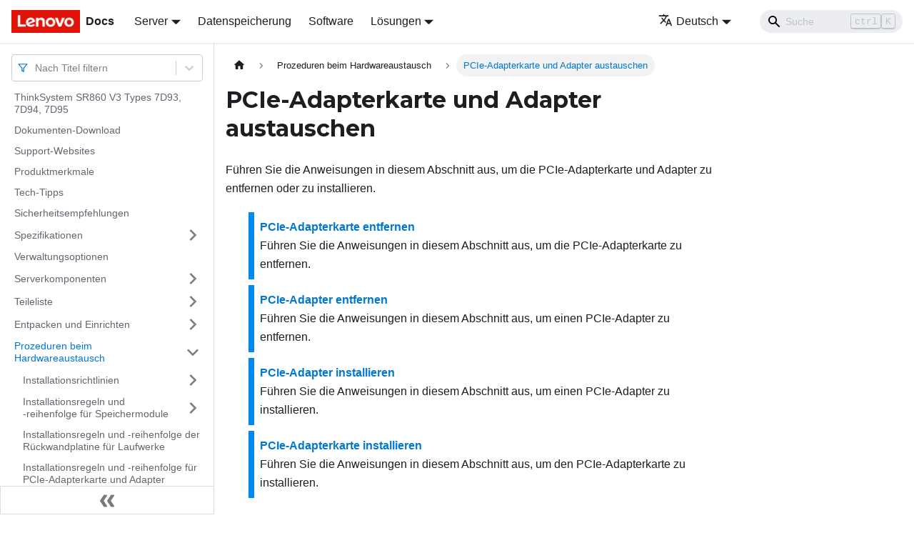

--- FILE ---
content_type: text/html; charset=UTF-8
request_url: https://pubs.lenovo.com/sr860-v3/de/adapter_replacement
body_size: 7303
content:
<!doctype html>
<html lang="de" dir="ltr" class="docs-wrapper docs-doc-page docs-version-current plugin-docs plugin-id-default docs-doc-id-adapter_replacement" data-has-hydrated="false">
<head>
<meta charset="UTF-8">

<title data-rh="true">PCIe-Adapterkarte und Adapter austauschen | SR860 V3 | Lenovo Docs</title><meta data-rh="true" name="viewport" content="width=device-width,initial-scale=1"><meta data-rh="true" name="twitter:card" content="summary_large_image"><meta data-rh="true" property="og:image" content="https://pubs.lenovo.com/sr860-v3/de/img/product_soc.png"><meta data-rh="true" name="twitter:image" content="https://pubs.lenovo.com/sr860-v3/de/img/product_soc.png"><meta data-rh="true" property="og:url" content="https://pubs.lenovo.com/sr860-v3/de/adapter_replacement"><meta data-rh="true" name="docusaurus_locale" content="de"><meta data-rh="true" name="docsearch:language" content="de"><meta data-rh="true" name="keywords" content="ThinkSystem SR860 V3 Types 7D93, 7D94, 7D95"><meta data-rh="true" name="og:site_name" content="Lenovo Documentation"><meta data-rh="true" name="robots" content="max-image-preview:large"><meta data-rh="true" name="docusaurus_version" content="current"><meta data-rh="true" name="docusaurus_tag" content="docs-default-current"><meta data-rh="true" name="docsearch:version" content="current"><meta data-rh="true" name="docsearch:docusaurus_tag" content="docs-default-current"><meta data-rh="true" property="og:title" content="PCIe-Adapterkarte und Adapter austauschen | SR860 V3 | Lenovo Docs"><meta data-rh="true" name="description" content="Führen Sie die Anweisungen in diesem Abschnitt aus, um die PCIe-Adapterkarte und Adapter zu entfernen oder zu installieren."><meta data-rh="true" property="og:description" content="Führen Sie die Anweisungen in diesem Abschnitt aus, um die PCIe-Adapterkarte und Adapter zu entfernen oder zu installieren."><link data-rh="true" rel="icon" href="/sr860-v3/de/img/favicon.ico"><link data-rh="true" rel="canonical" href="https://pubs.lenovo.com/sr860-v3/de/adapter_replacement"><link data-rh="true" rel="alternate" href="https://pubs.lenovo.com/sr860-v3/adapter_replacement" hreflang="en"><link data-rh="true" rel="alternate" href="https://pubs.lenovo.com/sr860-v3/de/adapter_replacement" hreflang="de"><link data-rh="true" rel="alternate" href="https://pubs.lenovo.com/sr860-v3/es/adapter_replacement" hreflang="es"><link data-rh="true" rel="alternate" href="https://pubs.lenovo.com/sr860-v3/fr/adapter_replacement" hreflang="fr"><link data-rh="true" rel="alternate" href="https://pubs.lenovo.com/sr860-v3/it/adapter_replacement" hreflang="it"><link data-rh="true" rel="alternate" href="https://pubs.lenovo.com/sr860-v3/ja/adapter_replacement" hreflang="ja"><link data-rh="true" rel="alternate" href="https://pubs.lenovo.com/sr860-v3/ko/adapter_replacement" hreflang="ko"><link data-rh="true" rel="alternate" href="https://pubs.lenovo.com/sr860-v3/pt-BR/adapter_replacement" hreflang="pt-BR"><link data-rh="true" rel="alternate" href="https://pubs.lenovo.com/sr860-v3/ru/adapter_replacement" hreflang="ru"><link data-rh="true" rel="alternate" href="https://pubs.lenovo.com/sr860-v3/th/adapter_replacement" hreflang="th"><link data-rh="true" rel="alternate" href="https://pubs.lenovo.com/sr860-v3/zh-CN/adapter_replacement" hreflang="zh-CN"><link data-rh="true" rel="alternate" href="https://pubs.lenovo.com/sr860-v3/zh-TW/adapter_replacement" hreflang="zh-TW"><link data-rh="true" rel="alternate" href="https://pubs.lenovo.com/sr860-v3/adapter_replacement" hreflang="x-default"><link rel="preconnect" href="https://www.google-analytics.com">
<link rel="preconnect" href="https://www.googletagmanager.com">
<script async src="https://www.googletagmanager.com/gtag/js?id=G-XM7YNY3PYK"></script>
<script>function gtag(){dataLayer.push(arguments)}window.dataLayer=window.dataLayer||[],gtag("js",new Date),gtag("config","G-XM7YNY3PYK",{anonymize_ip:!0})</script>




<link rel="preconnect" href="https://fonts.googleapis.com">
<link rel="preconnect" href="https://fonts.gstatic.com" crossorigin="anonymous"><link rel="stylesheet" href="/sr860-v3/de/assets/css/styles.fb44ca10.css">
<link rel="preload" href="/sr860-v3/de/assets/js/runtime~main.d338e129.js" as="script">
<link rel="preload" href="/sr860-v3/de/assets/js/main.31d07e2b.js" as="script">
</head>
<body class="navigation-with-keyboard">
<script>!function(){function t(t){document.documentElement.setAttribute("data-theme",t)}var e=function(){var t=null;try{t=new URLSearchParams(window.location.search).get("docusaurus-theme")}catch(t){}return t}()||function(){var t=null;try{t=localStorage.getItem("theme")}catch(t){}return t}();t(null!==e?e:"light")}()</script><div id="__docusaurus">
<div role="region" aria-label="Zum Hauptinhalt springen"><a class="skipToContent_FR4N" href="#__docusaurus_skipToContent_fallback">Zum Hauptinhalt springen</a></div><nav aria-label="Main" class="navbar navbar--fixed-top navbarHideable_glH5"><div class="navbar__inner"><div class="navbar__items"><button aria-label="Toggle navigation bar" aria-expanded="false" class="navbar__toggle clean-btn" type="button"><svg width="30" height="30" viewBox="0 0 30 30" aria-hidden="true"><path stroke="currentColor" stroke-linecap="round" stroke-miterlimit="10" stroke-width="2" d="M4 7h22M4 15h22M4 23h22"></path></svg></button><a href="https://pubs.lenovo.com/de/" target="_self" rel="noopener noreferrer" class="navbar__brand"><div class="navbar__logo"><img src="/sr860-v3/de/img/lenovo.png" alt="Lenovo Logo" class="themedImage_zFba themedImage--light_SMtw" height="32" width="96"><img src="/sr860-v3/de/img/lenovo.png" alt="Lenovo Logo" class="themedImage_zFba themedImage--dark_SHhT" height="32" width="96"></div><b class="navbar__title text--truncate">Docs</b></a><div class="navbar__item dropdown dropdown--hoverable"><a href="#" aria-haspopup="true" aria-expanded="false" role="button" class="navbar__link">Server</a><ul class="dropdown__menu"><li><a href="https://pubs.lenovo.com/de/thinksystem" target="_self" rel="noopener noreferrer" class="dropdown__link externalLink-none">ThinkSystem<svg width="12" height="12" aria-hidden="true" viewBox="0 0 24 24" class="iconExternalLink_SHu7"><path fill="currentColor" d="M21 13v10h-21v-19h12v2h-10v15h17v-8h2zm3-12h-10.988l4.035 4-6.977 7.07 2.828 2.828 6.977-7.07 4.125 4.172v-11z"></path></svg></a></li><li><a href="https://pubs.lenovo.com/de/thinkedge" target="_self" rel="noopener noreferrer" class="dropdown__link externalLink-none">ThinkEdge<svg width="12" height="12" aria-hidden="true" viewBox="0 0 24 24" class="iconExternalLink_SHu7"><path fill="currentColor" d="M21 13v10h-21v-19h12v2h-10v15h17v-8h2zm3-12h-10.988l4.035 4-6.977 7.07 2.828 2.828 6.977-7.07 4.125 4.172v-11z"></path></svg></a></li><li><a href="https://pubs.lenovo.com/de/systemx" target="_self" rel="noopener noreferrer" class="dropdown__link externalLink-none">System x<svg width="12" height="12" aria-hidden="true" viewBox="0 0 24 24" class="iconExternalLink_SHu7"><path fill="currentColor" d="M21 13v10h-21v-19h12v2h-10v15h17v-8h2zm3-12h-10.988l4.035 4-6.977 7.07 2.828 2.828 6.977-7.07 4.125 4.172v-11z"></path></svg></a></li><li><a href="https://serveroption.lenovo.com/" target="_blank" rel="noopener noreferrer" class="dropdown__link">Option<svg width="12" height="12" aria-hidden="true" viewBox="0 0 24 24" class="iconExternalLink_SHu7"><path fill="currentColor" d="M21 13v10h-21v-19h12v2h-10v15h17v-8h2zm3-12h-10.988l4.035 4-6.977 7.07 2.828 2.828 6.977-7.07 4.125 4.172v-11z"></path></svg></a></li></ul></div><a href="https://datacentersupport.lenovo.com/storagepubs" target="_self" rel="noopener noreferrer" class="navbar__item navbar__link externalLink-none">Datenspeicherung<svg width="13.5" height="13.5" aria-hidden="true" viewBox="0 0 24 24" class="iconExternalLink_SHu7"><path fill="currentColor" d="M21 13v10h-21v-19h12v2h-10v15h17v-8h2zm3-12h-10.988l4.035 4-6.977 7.07 2.828 2.828 6.977-7.07 4.125 4.172v-11z"></path></svg></a><a href="https://pubs.lenovo.com/de/software" target="_self" rel="noopener noreferrer" class="navbar__item navbar__link externalLink-none">Software<svg width="13.5" height="13.5" aria-hidden="true" viewBox="0 0 24 24" class="iconExternalLink_SHu7"><path fill="currentColor" d="M21 13v10h-21v-19h12v2h-10v15h17v-8h2zm3-12h-10.988l4.035 4-6.977 7.07 2.828 2.828 6.977-7.07 4.125 4.172v-11z"></path></svg></a><div class="navbar__item dropdown dropdown--hoverable"><a href="#" aria-haspopup="true" aria-expanded="false" role="button" class="navbar__link">Lösungen</a><ul class="dropdown__menu"><li><a href="https://pubs.lenovo.com/de/thinkagile" target="_self" rel="noopener noreferrer" class="dropdown__link externalLink-none">ThinkAgile<svg width="12" height="12" aria-hidden="true" viewBox="0 0 24 24" class="iconExternalLink_SHu7"><path fill="currentColor" d="M21 13v10h-21v-19h12v2h-10v15h17v-8h2zm3-12h-10.988l4.035 4-6.977 7.07 2.828 2.828 6.977-7.07 4.125 4.172v-11z"></path></svg></a></li><li><a href="https://pubs.lenovo.com/de/water-cooling-solution" target="_self" rel="noopener noreferrer" class="dropdown__link externalLink-none">Water Cooling Solution<svg width="12" height="12" aria-hidden="true" viewBox="0 0 24 24" class="iconExternalLink_SHu7"><path fill="currentColor" d="M21 13v10h-21v-19h12v2h-10v15h17v-8h2zm3-12h-10.988l4.035 4-6.977 7.07 2.828 2.828 6.977-7.07 4.125 4.172v-11z"></path></svg></a></li></ul></div></div><div class="navbar__items navbar__items--right"><div class="navbar__item dropdown dropdown--hoverable dropdown--right"><a href="#" aria-haspopup="true" aria-expanded="false" role="button" class="navbar__link"><svg viewBox="0 0 24 24" width="20" height="20" aria-hidden="true" class="iconLanguage_DSK9"><path fill="currentColor" d="M12.87 15.07l-2.54-2.51.03-.03c1.74-1.94 2.98-4.17 3.71-6.53H17V4h-7V2H8v2H1v1.99h11.17C11.5 7.92 10.44 9.75 9 11.35 8.07 10.32 7.3 9.19 6.69 8h-2c.73 1.63 1.73 3.17 2.98 4.56l-5.09 5.02L4 19l5-5 3.11 3.11.76-2.04zM18.5 10h-2L12 22h2l1.12-3h4.75L21 22h2l-4.5-12zm-2.62 7l1.62-4.33L19.12 17h-3.24z"></path></svg>Deutsch</a><ul class="dropdown__menu"><li><a href="/sr860-v3/adapter_replacement" target="_self" rel="noopener noreferrer" class="dropdown__link" lang="en">English</a></li><li><a href="/sr860-v3/de/adapter_replacement" target="_self" rel="noopener noreferrer" class="dropdown__link dropdown__link--active" lang="de">Deutsch</a></li><li><a href="/sr860-v3/es/adapter_replacement" target="_self" rel="noopener noreferrer" class="dropdown__link" lang="es">Español</a></li><li><a href="/sr860-v3/fr/adapter_replacement" target="_self" rel="noopener noreferrer" class="dropdown__link" lang="fr">Français</a></li><li><a href="/sr860-v3/it/adapter_replacement" target="_self" rel="noopener noreferrer" class="dropdown__link" lang="it">Italiano</a></li><li><a href="/sr860-v3/ja/adapter_replacement" target="_self" rel="noopener noreferrer" class="dropdown__link" lang="ja">日本語</a></li><li><a href="/sr860-v3/ko/adapter_replacement" target="_self" rel="noopener noreferrer" class="dropdown__link" lang="ko">한국어</a></li><li><a href="/sr860-v3/pt-BR/adapter_replacement" target="_self" rel="noopener noreferrer" class="dropdown__link" lang="pt-BR">Português do Brasil</a></li><li><a href="/sr860-v3/ru/adapter_replacement" target="_self" rel="noopener noreferrer" class="dropdown__link" lang="ru">Русский</a></li><li><a href="/sr860-v3/th/adapter_replacement" target="_self" rel="noopener noreferrer" class="dropdown__link" lang="th">ภาษาไทย</a></li><li><a href="/sr860-v3/zh-CN/adapter_replacement" target="_self" rel="noopener noreferrer" class="dropdown__link" lang="zh-CN">简体中文</a></li><li><a href="/sr860-v3/zh-TW/adapter_replacement" target="_self" rel="noopener noreferrer" class="dropdown__link" lang="zh-TW">繁體中文</a></li></ul></div><div class="searchBox_BlU4"><div class="navbar__search searchBarContainer_h4SQ"><input placeholder="Suche" aria-label="Search" class="navbar__search-input"><div class="loadingRing_kmHx searchBarLoadingRing_AT3w"><div></div><div></div><div></div><div></div></div></div></div></div></div><div role="presentation" class="navbar-sidebar__backdrop"></div></nav><div id="__docusaurus_skipToContent_fallback" class="main-wrapper mainWrapper_OJKY docsWrapper_a8OH"><button aria-label="Zurück nach oben scrollen" class="clean-btn theme-back-to-top-button backToTopButton_xZQ7" type="button"></button><div class="docPage_LEBb"><aside class="theme-doc-sidebar-container docSidebarContainer_TOXn"><div class="sidebarViewport_swqP"><div class="sidebar_TiFu sidebarWithHideableNavbar_b5mb"><a href="https://pubs.lenovo.com/de/" target="_self" rel="noopener noreferrer" tabindex="-1" class="sidebarLogo_Jpyc"><img src="/sr860-v3/de/img/lenovo.png" alt="Lenovo Logo" class="themedImage_zFba themedImage--light_SMtw" height="32" width="96"><img src="/sr860-v3/de/img/lenovo.png" alt="Lenovo Logo" class="themedImage_zFba themedImage--dark_SHhT" height="32" width="96"><b>Docs</b></a><nav aria-label="Docs sidebar" class="menu thin-scrollbar menu_Y1UP"><style data-emotion="css b62m3t-container">.css-b62m3t-container{position:relative;box-sizing:border-box;}</style><div class="titleFilter_mcU3 css-b62m3t-container"><style data-emotion="css 7pg0cj-a11yText">.css-7pg0cj-a11yText{z-index:9999;border:0;clip:rect(1px, 1px, 1px, 1px);height:1px;width:1px;position:absolute;overflow:hidden;padding:0;white-space:nowrap;}</style><span id="react-select-4-live-region" class="css-7pg0cj-a11yText"></span><span aria-live="polite" aria-atomic="false" aria-relevant="additions text" role="log" class="css-7pg0cj-a11yText"></span><style data-emotion="css 13cymwt-control">.css-13cymwt-control{-webkit-align-items:center;-webkit-box-align:center;-ms-flex-align:center;align-items:center;cursor:default;display:-webkit-box;display:-webkit-flex;display:-ms-flexbox;display:flex;-webkit-box-flex-wrap:wrap;-webkit-flex-wrap:wrap;-ms-flex-wrap:wrap;flex-wrap:wrap;-webkit-box-pack:justify;-webkit-justify-content:space-between;justify-content:space-between;min-height:38px;outline:0!important;position:relative;-webkit-transition:all 100ms;transition:all 100ms;background-color:hsl(0, 0%, 100%);border-color:hsl(0, 0%, 80%);border-radius:4px;border-style:solid;border-width:1px;box-sizing:border-box;}.css-13cymwt-control:hover{border-color:hsl(0, 0%, 70%);}</style><div class="title-filter__control css-13cymwt-control"><svg stroke="currentColor" fill="none" stroke-width="2" viewBox="0 0 24 24" stroke-linecap="round" stroke-linejoin="round" class="titleFilterIcon_Fmk3" height="1em" width="1em" xmlns="http://www.w3.org/2000/svg"><polygon points="22 3 2 3 10 12.46 10 19 14 21 14 12.46 22 3"></polygon></svg> <style data-emotion="css hlgwow">.css-hlgwow{-webkit-align-items:center;-webkit-box-align:center;-ms-flex-align:center;align-items:center;display:grid;-webkit-flex:1;-ms-flex:1;flex:1;-webkit-box-flex-wrap:wrap;-webkit-flex-wrap:wrap;-ms-flex-wrap:wrap;flex-wrap:wrap;-webkit-overflow-scrolling:touch;position:relative;overflow:hidden;padding:2px 8px;box-sizing:border-box;}</style><div class="title-filter__value-container css-hlgwow"><style data-emotion="css 1jqq78o-placeholder">.css-1jqq78o-placeholder{grid-area:1/1/2/3;color:hsl(0, 0%, 50%);margin-left:2px;margin-right:2px;box-sizing:border-box;}</style><div class="title-filter__placeholder css-1jqq78o-placeholder" id="react-select-4-placeholder">Nach Titel filtern</div><style data-emotion="css 19bb58m">.css-19bb58m{visibility:visible;-webkit-flex:1 1 auto;-ms-flex:1 1 auto;flex:1 1 auto;display:inline-grid;grid-area:1/1/2/3;grid-template-columns:0 min-content;margin:2px;padding-bottom:2px;padding-top:2px;color:hsl(0, 0%, 20%);box-sizing:border-box;}.css-19bb58m:after{content:attr(data-value) " ";visibility:hidden;white-space:pre;grid-area:1/2;font:inherit;min-width:2px;border:0;margin:0;outline:0;padding:0;}</style><div class="title-filter__input-container css-19bb58m" data-value=""><input class="title-filter__input" style="label:input;color:inherit;background:0;opacity:1;width:100%;grid-area:1 / 2;font:inherit;min-width:2px;border:0;margin:0;outline:0;padding:0" autocapitalize="none" autocomplete="off" autocorrect="off" id="react-select-4-input" spellcheck="false" tabindex="0" aria-autocomplete="list" aria-expanded="false" aria-haspopup="true" role="combobox" aria-activedescendant="" aria-describedby="react-select-4-placeholder"></div></div><style data-emotion="css 1wy0on6">.css-1wy0on6{-webkit-align-items:center;-webkit-box-align:center;-ms-flex-align:center;align-items:center;-webkit-align-self:stretch;-ms-flex-item-align:stretch;align-self:stretch;display:-webkit-box;display:-webkit-flex;display:-ms-flexbox;display:flex;-webkit-flex-shrink:0;-ms-flex-negative:0;flex-shrink:0;box-sizing:border-box;}</style><div class="title-filter__indicators css-1wy0on6"><style data-emotion="css 1u9des2-indicatorSeparator">.css-1u9des2-indicatorSeparator{-webkit-align-self:stretch;-ms-flex-item-align:stretch;align-self:stretch;width:1px;background-color:hsl(0, 0%, 80%);margin-bottom:8px;margin-top:8px;box-sizing:border-box;}</style><span class="title-filter__indicator-separator css-1u9des2-indicatorSeparator"></span><style data-emotion="css 1xc3v61-indicatorContainer">.css-1xc3v61-indicatorContainer{display:-webkit-box;display:-webkit-flex;display:-ms-flexbox;display:flex;-webkit-transition:color 150ms;transition:color 150ms;color:hsl(0, 0%, 80%);padding:8px;box-sizing:border-box;}.css-1xc3v61-indicatorContainer:hover{color:hsl(0, 0%, 60%);}</style><div class="title-filter__indicator title-filter__dropdown-indicator css-1xc3v61-indicatorContainer" aria-hidden="true"><style data-emotion="css 8mmkcg">.css-8mmkcg{display:inline-block;fill:currentColor;line-height:1;stroke:currentColor;stroke-width:0;}</style><svg height="20" width="20" viewBox="0 0 20 20" aria-hidden="true" focusable="false" class="css-8mmkcg"><path d="M4.516 7.548c0.436-0.446 1.043-0.481 1.576 0l3.908 3.747 3.908-3.747c0.533-0.481 1.141-0.446 1.574 0 0.436 0.445 0.408 1.197 0 1.615-0.406 0.418-4.695 4.502-4.695 4.502-0.217 0.223-0.502 0.335-0.787 0.335s-0.57-0.112-0.789-0.335c0 0-4.287-4.084-4.695-4.502s-0.436-1.17 0-1.615z"></path></svg></div></div></div></div><ul class="theme-doc-sidebar-menu menu__list"><li class="theme-doc-sidebar-item-link theme-doc-sidebar-item-link-level-1 menu__list-item"><a class="menu__link" href="/sr860-v3/de/">ThinkSystem SR860 V3 Types 7D93, 7D94, 7D95</a></li><li class="theme-doc-sidebar-item-link theme-doc-sidebar-item-link-level-1 menu__list-item"><a class="menu__link" href="/sr860-v3/de/pdf_files">Dokumenten-Download</a></li><li class="theme-doc-sidebar-item-link theme-doc-sidebar-item-link-level-1 menu__list-item"><a class="menu__link" href="/sr860-v3/de/support_websites">Support-Websites</a></li><li class="theme-doc-sidebar-item-link theme-doc-sidebar-item-link-level-1 menu__list-item"><a class="menu__link" href="/sr860-v3/de/server_features">Produktmerkmale</a></li><li class="theme-doc-sidebar-item-link theme-doc-sidebar-item-link-level-1 menu__list-item"><a class="menu__link" href="/sr860-v3/de/service_bulletins">Tech-Tipps</a></li><li class="theme-doc-sidebar-item-link theme-doc-sidebar-item-link-level-1 menu__list-item"><a class="menu__link" href="/sr860-v3/de/security_advisories">Sicherheitsempfehlungen</a></li><li class="theme-doc-sidebar-item-category theme-doc-sidebar-item-category-level-1 menu__list-item menu__list-item--collapsed"><div class="menu__list-item-collapsible"><a class="menu__link menu__link--sublist" aria-expanded="false" href="/sr860-v3/de/server_specifications">Spezifikationen</a><button aria-label="Umschalten der Seitenleiste mit einklappbarer Kategorie &#x27;Spezifikationen&#x27;" type="button" class="clean-btn menu__caret"></button></div></li><li class="theme-doc-sidebar-item-link theme-doc-sidebar-item-link-level-1 menu__list-item"><a class="menu__link" href="/sr860-v3/de/management_options">Verwaltungsoptionen</a></li><li class="theme-doc-sidebar-item-category theme-doc-sidebar-item-category-level-1 menu__list-item menu__list-item--collapsed"><div class="menu__list-item-collapsible"><a class="menu__link menu__link--sublist" aria-expanded="false" href="/sr860-v3/de/server_components">Serverkomponenten</a><button aria-label="Umschalten der Seitenleiste mit einklappbarer Kategorie &#x27;Serverkomponenten&#x27;" type="button" class="clean-btn menu__caret"></button></div></li><li class="theme-doc-sidebar-item-category theme-doc-sidebar-item-category-level-1 menu__list-item menu__list-item--collapsed"><div class="menu__list-item-collapsible"><a class="menu__link menu__link--sublist" aria-expanded="false" href="/sr860-v3/de/parts_list">Teileliste</a><button aria-label="Umschalten der Seitenleiste mit einklappbarer Kategorie &#x27;Teileliste&#x27;" type="button" class="clean-btn menu__caret"></button></div></li><li class="theme-doc-sidebar-item-category theme-doc-sidebar-item-category-level-1 menu__list-item menu__list-item--collapsed"><div class="menu__list-item-collapsible"><a class="menu__link menu__link--sublist" aria-expanded="false" href="/sr860-v3/de/unboxing_and_setup">Entpacken und Einrichten</a><button aria-label="Umschalten der Seitenleiste mit einklappbarer Kategorie &#x27;Entpacken und Einrichten&#x27;" type="button" class="clean-btn menu__caret"></button></div></li><li class="theme-doc-sidebar-item-category theme-doc-sidebar-item-category-level-1 menu__list-item"><div class="menu__list-item-collapsible"><a class="menu__link menu__link--sublist menu__link--active" aria-expanded="true" href="/sr860-v3/de/hardware_replacement_procedures">Prozeduren beim Hardwareaustausch</a><button aria-label="Umschalten der Seitenleiste mit einklappbarer Kategorie &#x27;Prozeduren beim Hardwareaustausch&#x27;" type="button" class="clean-btn menu__caret"></button></div><ul style="display:block;overflow:visible;height:auto" class="menu__list"><li class="theme-doc-sidebar-item-category theme-doc-sidebar-item-category-level-2 menu__list-item menu__list-item--collapsed"><div class="menu__list-item-collapsible"><a class="menu__link menu__link--sublist" aria-expanded="false" tabindex="0" href="/sr860-v3/de/installation_guidelines">Installationsrichtlinien</a><button aria-label="Umschalten der Seitenleiste mit einklappbarer Kategorie &#x27;Installationsrichtlinien&#x27;" type="button" class="clean-btn menu__caret"></button></div></li><li class="theme-doc-sidebar-item-category theme-doc-sidebar-item-category-level-2 menu__list-item menu__list-item--collapsed"><div class="menu__list-item-collapsible"><a class="menu__link menu__link--sublist" aria-expanded="false" tabindex="0" href="/sr860-v3/de/memory_module_installation_order">Installationsregeln und ‑reihenfolge für Speichermodule</a><button aria-label="Umschalten der Seitenleiste mit einklappbarer Kategorie &#x27;Installationsregeln und ‑reihenfolge für Speichermodule&#x27;" type="button" class="clean-btn menu__caret"></button></div></li><li class="theme-doc-sidebar-item-link theme-doc-sidebar-item-link-level-2 menu__list-item"><a class="menu__link" tabindex="0" href="/sr860-v3/de/drive_backplanes">Installationsregeln und ‑reihenfolge der Rückwandplatine für Laufwerke</a></li><li class="theme-doc-sidebar-item-link theme-doc-sidebar-item-link-level-2 menu__list-item"><a class="menu__link" tabindex="0" href="/sr860-v3/de/technical_rules_pcie">Installationsregeln und ‑reihenfolge für PCIe-Adapterkarte und Adapter</a></li><li class="theme-doc-sidebar-item-category theme-doc-sidebar-item-category-level-2 menu__list-item menu__list-item--collapsed"><div class="menu__list-item-collapsible"><a class="menu__link menu__link--sublist" aria-expanded="false" tabindex="0" href="/sr860-v3/de/power_on_off_the_server">Server ein‑ und ausschalten</a><button aria-label="Umschalten der Seitenleiste mit einklappbarer Kategorie &#x27;Server ein‑ und ausschalten&#x27;" type="button" class="clean-btn menu__caret"></button></div></li><li class="theme-doc-sidebar-item-category theme-doc-sidebar-item-category-level-2 menu__list-item menu__list-item--collapsed"><div class="menu__list-item-collapsible"><a class="menu__link menu__link--sublist" aria-expanded="false" tabindex="0" href="/sr860-v3/de/server_replacement">Server austauschen</a><button aria-label="Umschalten der Seitenleiste mit einklappbarer Kategorie &#x27;Server austauschen&#x27;" type="button" class="clean-btn menu__caret"></button></div></li><li class="theme-doc-sidebar-item-category theme-doc-sidebar-item-category-level-2 menu__list-item menu__list-item--collapsed"><div class="menu__list-item-collapsible"><a class="menu__link menu__link--sublist" aria-expanded="false" tabindex="0" href="/sr860-v3/de/7mm_drive_cage_replacement">7‑mm-Laufwerk und Laufwerkhalterung austauschen</a><button aria-label="Umschalten der Seitenleiste mit einklappbarer Kategorie &#x27;7‑mm-Laufwerk und Laufwerkhalterung austauschen&#x27;" type="button" class="clean-btn menu__caret"></button></div></li><li class="theme-doc-sidebar-item-category theme-doc-sidebar-item-category-level-2 menu__list-item menu__list-item--collapsed"><div class="menu__list-item-collapsible"><a class="menu__link menu__link--sublist" aria-expanded="false" tabindex="0" href="/sr860-v3/de/air_baffle_replacement">Luftführung austauschen</a><button aria-label="Umschalten der Seitenleiste mit einklappbarer Kategorie &#x27;Luftführung austauschen&#x27;" type="button" class="clean-btn menu__caret"></button></div></li><li class="theme-doc-sidebar-item-category theme-doc-sidebar-item-category-level-2 menu__list-item menu__list-item--collapsed"><div class="menu__list-item-collapsible"><a class="menu__link menu__link--sublist" aria-expanded="false" tabindex="0" href="/sr860-v3/de/sys_battery_replacement">CMOS-Batterie (CR2032) austauschen</a><button aria-label="Umschalten der Seitenleiste mit einklappbarer Kategorie &#x27;CMOS-Batterie (CR2032) austauschen&#x27;" type="button" class="clean-btn menu__caret"></button></div></li><li class="theme-doc-sidebar-item-category theme-doc-sidebar-item-category-level-2 menu__list-item menu__list-item--collapsed"><div class="menu__list-item-collapsible"><a class="menu__link menu__link--sublist" aria-expanded="false" tabindex="0" href="/sr860-v3/de/cross_bar_replacement">Querstrebe austauschen</a><button aria-label="Umschalten der Seitenleiste mit einklappbarer Kategorie &#x27;Querstrebe austauschen&#x27;" type="button" class="clean-btn menu__caret"></button></div></li><li class="theme-doc-sidebar-item-category theme-doc-sidebar-item-category-level-2 menu__list-item menu__list-item--collapsed"><div class="menu__list-item-collapsible"><a class="menu__link menu__link--sublist" aria-expanded="false" tabindex="0" href="/sr860-v3/de/drive_replacement">Laufwerk austauschen</a><button aria-label="Umschalten der Seitenleiste mit einklappbarer Kategorie &#x27;Laufwerk austauschen&#x27;" type="button" class="clean-btn menu__caret"></button></div></li><li class="theme-doc-sidebar-item-category theme-doc-sidebar-item-category-level-2 menu__list-item menu__list-item--collapsed"><div class="menu__list-item-collapsible"><a class="menu__link menu__link--sublist" aria-expanded="false" tabindex="0" href="/sr860-v3/de/replacement_backplane">Trägerbausatz für Rückwandplatine und Rückwandplatine für Laufwerke austauschen</a><button aria-label="Umschalten der Seitenleiste mit einklappbarer Kategorie &#x27;Trägerbausatz für Rückwandplatine und Rückwandplatine für Laufwerke austauschen&#x27;" type="button" class="clean-btn menu__caret"></button></div></li><li class="theme-doc-sidebar-item-category theme-doc-sidebar-item-category-level-2 menu__list-item menu__list-item--collapsed"><div class="menu__list-item-collapsible"><a class="menu__link menu__link--sublist" aria-expanded="false" tabindex="0" href="/sr860-v3/de/replacement_fan_cage">Lüfter und Lüfterrahmen austauschen</a><button aria-label="Umschalten der Seitenleiste mit einklappbarer Kategorie &#x27;Lüfter und Lüfterrahmen austauschen&#x27;" type="button" class="clean-btn menu__caret"></button></div></li><li class="theme-doc-sidebar-item-category theme-doc-sidebar-item-category-level-2 menu__list-item menu__list-item--collapsed"><div class="menu__list-item-collapsible"><a class="menu__link menu__link--sublist" aria-expanded="false" tabindex="0" href="/sr860-v3/de/replacement_flash_power_module">Flash-Stromversorgungsmodul austauschen</a><button aria-label="Umschalten der Seitenleiste mit einklappbarer Kategorie &#x27;Flash-Stromversorgungsmodul austauschen&#x27;" type="button" class="clean-btn menu__caret"></button></div></li><li class="theme-doc-sidebar-item-category theme-doc-sidebar-item-category-level-2 menu__list-item menu__list-item--collapsed"><div class="menu__list-item-collapsible"><a class="menu__link menu__link--sublist" aria-expanded="false" tabindex="0" href="/sr860-v3/de/gpu_adapter_replacement">GPU-Adapter-Verbindungsbrücke und GPU-Adapter mit doppelter Breite austauschen</a><button aria-label="Umschalten der Seitenleiste mit einklappbarer Kategorie &#x27;GPU-Adapter-Verbindungsbrücke und GPU-Adapter mit doppelter Breite austauschen&#x27;" type="button" class="clean-btn menu__caret"></button></div></li><li class="theme-doc-sidebar-item-category theme-doc-sidebar-item-category-level-2 menu__list-item menu__list-item--collapsed"><div class="menu__list-item-collapsible"><a class="menu__link menu__link--sublist" aria-expanded="false" tabindex="0" href="/sr860-v3/de/replacement_intrution_switch">Schalter gegen unbefugten Zugriff austauschen</a><button aria-label="Umschalten der Seitenleiste mit einklappbarer Kategorie &#x27;Schalter gegen unbefugten Zugriff austauschen&#x27;" type="button" class="clean-btn menu__caret"></button></div></li><li class="theme-doc-sidebar-item-category theme-doc-sidebar-item-category-level-2 menu__list-item menu__list-item--collapsed"><div class="menu__list-item-collapsible"><a class="menu__link menu__link--sublist" aria-expanded="false" tabindex="0" href="/sr860-v3/de/replacement_the_m2">M.2-Laufwerk und M.2-Bootadapter austauschen</a><button aria-label="Umschalten der Seitenleiste mit einklappbarer Kategorie &#x27;M.2-Laufwerk und M.2-Bootadapter austauschen&#x27;" type="button" class="clean-btn menu__caret"></button></div></li><li class="theme-doc-sidebar-item-category theme-doc-sidebar-item-category-level-2 menu__list-item menu__list-item--collapsed"><div class="menu__list-item-collapsible"><a class="menu__link menu__link--sublist" aria-expanded="false" tabindex="0" href="/sr860-v3/de/replacement_system_management_card">NIC-Verwaltungsadapter austauschen</a><button aria-label="Umschalten der Seitenleiste mit einklappbarer Kategorie &#x27;NIC-Verwaltungsadapter austauschen&#x27;" type="button" class="clean-btn menu__caret"></button></div></li><li class="theme-doc-sidebar-item-category theme-doc-sidebar-item-category-level-2 menu__list-item menu__list-item--collapsed"><div class="menu__list-item-collapsible"><a class="menu__link menu__link--sublist" aria-expanded="false" tabindex="0" href="/sr860-v3/de/memory_module_replacement">Speichermodul austauschen</a><button aria-label="Umschalten der Seitenleiste mit einklappbarer Kategorie &#x27;Speichermodul austauschen&#x27;" type="button" class="clean-btn menu__caret"></button></div></li><li class="theme-doc-sidebar-item-category theme-doc-sidebar-item-category-level-2 menu__list-item menu__list-item--collapsed"><div class="menu__list-item-collapsible"><a class="menu__link menu__link--sublist" aria-expanded="false" tabindex="0" href="/sr860-v3/de/sd_replacement">MicroSD-Karte austauschen (nur qualifizierte Techniker)</a><button aria-label="Umschalten der Seitenleiste mit einklappbarer Kategorie &#x27;MicroSD-Karte austauschen (nur qualifizierte Techniker)&#x27;" type="button" class="clean-btn menu__caret"></button></div></li><li class="theme-doc-sidebar-item-category theme-doc-sidebar-item-category-level-2 menu__list-item menu__list-item--collapsed"><div class="menu__list-item-collapsible"><a class="menu__link menu__link--sublist" aria-expanded="false" tabindex="0" href="/sr860-v3/de/replacement_ocp_adapter">OCP-Modul austauschen</a><button aria-label="Umschalten der Seitenleiste mit einklappbarer Kategorie &#x27;OCP-Modul austauschen&#x27;" type="button" class="clean-btn menu__caret"></button></div></li><li class="theme-doc-sidebar-item-category theme-doc-sidebar-item-category-level-2 menu__list-item"><div class="menu__list-item-collapsible menu__list-item-collapsible--active"><a class="menu__link menu__link--sublist menu__link--active" aria-current="page" aria-expanded="true" tabindex="0" href="/sr860-v3/de/adapter_replacement">PCIe-Adapterkarte und Adapter austauschen</a><button aria-label="Umschalten der Seitenleiste mit einklappbarer Kategorie &#x27;PCIe-Adapterkarte und Adapter austauschen&#x27;" type="button" class="clean-btn menu__caret"></button></div><ul style="display:block;overflow:visible;height:auto" class="menu__list"><li class="theme-doc-sidebar-item-link theme-doc-sidebar-item-link-level-3 menu__list-item"><a class="menu__link" tabindex="0" href="/sr860-v3/de/remove_riser">PCIe-Adapterkarte entfernen</a></li><li class="theme-doc-sidebar-item-link theme-doc-sidebar-item-link-level-3 menu__list-item"><a class="menu__link" tabindex="0" href="/sr860-v3/de/remove_adapter">PCIe-Adapter entfernen</a></li><li class="theme-doc-sidebar-item-link theme-doc-sidebar-item-link-level-3 menu__list-item"><a class="menu__link" tabindex="0" href="/sr860-v3/de/install_adapter">PCIe-Adapter installieren</a></li><li class="theme-doc-sidebar-item-link theme-doc-sidebar-item-link-level-3 menu__list-item"><a class="menu__link" tabindex="0" href="/sr860-v3/de/install_riser">PCIe-Adapterkarte installieren</a></li></ul></li><li class="theme-doc-sidebar-item-category theme-doc-sidebar-item-category-level-2 menu__list-item menu__list-item--collapsed"><div class="menu__list-item-collapsible"><a class="menu__link menu__link--sublist" aria-expanded="false" tabindex="0" href="/sr860-v3/de/riser_card_replacement">PCIe-Adapterkarte und PCIe-Adapterrahmen austauschen</a><button aria-label="Umschalten der Seitenleiste mit einklappbarer Kategorie &#x27;PCIe-Adapterkarte und PCIe-Adapterrahmen austauschen&#x27;" type="button" class="clean-btn menu__caret"></button></div></li><li class="theme-doc-sidebar-item-category theme-doc-sidebar-item-category-level-2 menu__list-item menu__list-item--collapsed"><div class="menu__list-item-collapsible"><a class="menu__link menu__link--sublist" aria-expanded="false" tabindex="0" href="/sr860-v3/de/riser_extender_replacement">PCIe-Adaptererweiterung austauschen</a><button aria-label="Umschalten der Seitenleiste mit einklappbarer Kategorie &#x27;PCIe-Adaptererweiterung austauschen&#x27;" type="button" class="clean-btn menu__caret"></button></div></li><li class="theme-doc-sidebar-item-category theme-doc-sidebar-item-category-level-2 menu__list-item menu__list-item--collapsed"><div class="menu__list-item-collapsible"><a class="menu__link menu__link--sublist" aria-expanded="false" tabindex="0" href="/sr860-v3/de/replacement_power_distribution_board">Stromversorgungsplatine austauschen</a><button aria-label="Umschalten der Seitenleiste mit einklappbarer Kategorie &#x27;Stromversorgungsplatine austauschen&#x27;" type="button" class="clean-btn menu__caret"></button></div></li><li class="theme-doc-sidebar-item-category theme-doc-sidebar-item-category-level-2 menu__list-item menu__list-item--collapsed"><div class="menu__list-item-collapsible"><a class="menu__link menu__link--sublist" aria-expanded="false" tabindex="0" href="/sr860-v3/de/replacement_power_bracket">Netzteilhalterung (CRPS) austauschen</a><button aria-label="Umschalten der Seitenleiste mit einklappbarer Kategorie &#x27;Netzteilhalterung (CRPS) austauschen&#x27;" type="button" class="clean-btn menu__caret"></button></div></li><li class="theme-doc-sidebar-item-category theme-doc-sidebar-item-category-level-2 menu__list-item menu__list-item--collapsed"><div class="menu__list-item-collapsible"><a class="menu__link menu__link--sublist" aria-expanded="false" tabindex="0" href="/sr860-v3/de/replacement_power_key">Netzteilschlüssel (CFFv4) austauschen</a><button aria-label="Umschalten der Seitenleiste mit einklappbarer Kategorie &#x27;Netzteilschlüssel (CFFv4) austauschen&#x27;" type="button" class="clean-btn menu__caret"></button></div></li><li class="theme-doc-sidebar-item-category theme-doc-sidebar-item-category-level-2 menu__list-item menu__list-item--collapsed"><div class="menu__list-item-collapsible"><a class="menu__link menu__link--sublist" aria-expanded="false" tabindex="0" href="/sr860-v3/de/power_supply_replacement">Netzteil austauschen</a><button aria-label="Umschalten der Seitenleiste mit einklappbarer Kategorie &#x27;Netzteil austauschen&#x27;" type="button" class="clean-btn menu__caret"></button></div></li><li class="theme-doc-sidebar-item-category theme-doc-sidebar-item-category-level-2 menu__list-item menu__list-item--collapsed"><div class="menu__list-item-collapsible"><a class="menu__link menu__link--sublist" aria-expanded="false" tabindex="0" href="/sr860-v3/de/microprocessor_replacement">Mikroprozessor und Kühlkörper austauschen (nur qualifizierte Kundendiensttechniker)</a><button aria-label="Umschalten der Seitenleiste mit einklappbarer Kategorie &#x27;Mikroprozessor und Kühlkörper austauschen (nur qualifizierte Kundendiensttechniker)&#x27;" type="button" class="clean-btn menu__caret"></button></div></li><li class="theme-doc-sidebar-item-category theme-doc-sidebar-item-category-level-2 menu__list-item menu__list-item--collapsed"><div class="menu__list-item-collapsible"><a class="menu__link menu__link--sublist" aria-expanded="false" tabindex="0" href="/sr860-v3/de/serial_port_module_replacement">Serielles Anschlussmodul austauschen</a><button aria-label="Umschalten der Seitenleiste mit einklappbarer Kategorie &#x27;Serielles Anschlussmodul austauschen&#x27;" type="button" class="clean-btn menu__caret"></button></div></li><li class="theme-doc-sidebar-item-category theme-doc-sidebar-item-category-level-2 menu__list-item menu__list-item--collapsed"><div class="menu__list-item-collapsible"><a class="menu__link menu__link--sublist" aria-expanded="false" tabindex="0" href="/sr860-v3/de/system_board_replacement">Systemplatinenbaugruppe austauschen (nur qualifizierte Kundendiensttechniker)</a><button aria-label="Umschalten der Seitenleiste mit einklappbarer Kategorie &#x27;Systemplatinenbaugruppe austauschen (nur qualifizierte Kundendiensttechniker)&#x27;" type="button" class="clean-btn menu__caret"></button></div></li><li class="theme-doc-sidebar-item-category theme-doc-sidebar-item-category-level-2 menu__list-item menu__list-item--collapsed"><div class="menu__list-item-collapsible"><a class="menu__link menu__link--sublist" aria-expanded="false" tabindex="0" href="/sr860-v3/de/top_cover_replacement">Obere Abdeckung austauschen</a><button aria-label="Umschalten der Seitenleiste mit einklappbarer Kategorie &#x27;Obere Abdeckung austauschen&#x27;" type="button" class="clean-btn menu__caret"></button></div></li><li class="theme-doc-sidebar-item-link theme-doc-sidebar-item-link-level-2 menu__list-item"><a class="menu__link" tabindex="0" href="/sr860-v3/de/complete_the_parts_replacement">Austausch von Komponenten abschließen</a></li></ul></li><li class="theme-doc-sidebar-item-category theme-doc-sidebar-item-category-level-1 menu__list-item menu__list-item--collapsed"><div class="menu__list-item-collapsible"><a class="menu__link menu__link--sublist" aria-expanded="false" href="/sr860-v3/de/internal_cable_routing">Interne Kabelführung</a><button aria-label="Umschalten der Seitenleiste mit einklappbarer Kategorie &#x27;Interne Kabelführung&#x27;" type="button" class="clean-btn menu__caret"></button></div></li><li class="theme-doc-sidebar-item-category theme-doc-sidebar-item-category-level-1 menu__list-item menu__list-item--collapsed"><div class="menu__list-item-collapsible"><a class="menu__link menu__link--sublist" aria-expanded="false" href="/sr860-v3/de/system_configuration">Systemkonfiguration</a><button aria-label="Umschalten der Seitenleiste mit einklappbarer Kategorie &#x27;Systemkonfiguration&#x27;" type="button" class="clean-btn menu__caret"></button></div></li><li class="theme-doc-sidebar-item-category theme-doc-sidebar-item-category-level-1 menu__list-item menu__list-item--collapsed"><div class="menu__list-item-collapsible"><a class="menu__link menu__link--sublist" aria-expanded="false" href="/sr860-v3/de/problem_determination">Fehlerbestimmung</a><button aria-label="Umschalten der Seitenleiste mit einklappbarer Kategorie &#x27;Fehlerbestimmung&#x27;" type="button" class="clean-btn menu__caret"></button></div></li><li class="theme-doc-sidebar-item-category theme-doc-sidebar-item-category-level-1 menu__list-item menu__list-item--collapsed"><div class="menu__list-item-collapsible"><a class="menu__link menu__link--sublist" aria-expanded="false" href="/sr860-v3/de/messages_introduction">Nachrichten</a><button aria-label="Umschalten der Seitenleiste mit einklappbarer Kategorie &#x27;Nachrichten&#x27;" type="button" class="clean-btn menu__caret"></button></div></li><li class="theme-doc-sidebar-item-category theme-doc-sidebar-item-category-level-1 menu__list-item menu__list-item--collapsed"><div class="menu__list-item-collapsible"><a class="menu__link menu__link--sublist" aria-expanded="false" href="/sr860-v3/de/disassemble_for_recycle">Hardware zum Recyceln zerlegen</a><button aria-label="Umschalten der Seitenleiste mit einklappbarer Kategorie &#x27;Hardware zum Recyceln zerlegen&#x27;" type="button" class="clean-btn menu__caret"></button></div></li><li class="theme-doc-sidebar-item-category theme-doc-sidebar-item-category-level-1 menu__list-item menu__list-item--collapsed"><div class="menu__list-item-collapsible"><a class="menu__link menu__link--sublist" aria-expanded="false" href="/sr860-v3/de/getting_help_and_technical_assistance">Hilfe und technische Unterstützung anfordern</a><button aria-label="Umschalten der Seitenleiste mit einklappbarer Kategorie &#x27;Hilfe und technische Unterstützung anfordern&#x27;" type="button" class="clean-btn menu__caret"></button></div></li></ul><div class="sidebar-resource-links"><hr><div><a href="https://lenovopress.lenovo.com/lp1606-thinksystem-sr860-v3-server" class="menu__link" target="_BLANK"><img height="24" width="24" src="https://pubs.lenovo.com/img/lenovopress.png"><span class="sidebarLinks-name">ThinkSystem SR860 V3 Server Product Guide</span><div><svg stroke="currentColor" fill="currentColor" stroke-width="0" viewBox="0 0 512 512" height="0.875rem" width="0.875rem" xmlns="http://www.w3.org/2000/svg"><path d="M432,320H400a16,16,0,0,0-16,16V448H64V128H208a16,16,0,0,0,16-16V80a16,16,0,0,0-16-16H48A48,48,0,0,0,0,112V464a48,48,0,0,0,48,48H400a48,48,0,0,0,48-48V336A16,16,0,0,0,432,320ZM488,0h-128c-21.37,0-32.05,25.91-17,41l35.73,35.73L135,320.37a24,24,0,0,0,0,34L157.67,377a24,24,0,0,0,34,0L435.28,133.32,471,169c15,15,41,4.5,41-17V24A24,24,0,0,0,488,0Z"></path></svg></div></a></div></div></nav><button type="button" title="Seitenleiste einklappen" aria-label="Seitenleiste einklappen" class="button button--secondary button--outline collapseSidebarButton_e0pa"><svg width="20" height="20" aria-hidden="true" class="collapseSidebarButtonIcon_KEWD"><g fill="#7a7a7a"><path d="M9.992 10.023c0 .2-.062.399-.172.547l-4.996 7.492a.982.982 0 01-.828.454H1c-.55 0-1-.453-1-1 0-.2.059-.403.168-.551l4.629-6.942L.168 3.078A.939.939 0 010 2.528c0-.548.45-.997 1-.997h2.996c.352 0 .649.18.828.45L9.82 9.472c.11.148.172.347.172.55zm0 0"></path><path d="M19.98 10.023c0 .2-.058.399-.168.547l-4.996 7.492a.987.987 0 01-.828.454h-3c-.547 0-.996-.453-.996-1 0-.2.059-.403.168-.551l4.625-6.942-4.625-6.945a.939.939 0 01-.168-.55 1 1 0 01.996-.997h3c.348 0 .649.18.828.45l4.996 7.492c.11.148.168.347.168.55zm0 0"></path></g></svg></button></div></div></aside><main class="docMainContainer_LQPs"><div class="container padding-top--md padding-bottom--lg"><div class="row"><div class="col docItemCol_z5aJ"><div class="docItemContainer_c0TR"><article><nav class="theme-doc-breadcrumbs breadcrumbsContainer_DwUf" aria-label="Breadcrumbs"><ul class="breadcrumbs" itemscope="" itemtype="https://schema.org/BreadcrumbList"><li class="breadcrumbs__item"><a aria-label="Home page" class="breadcrumbs__link" href="/sr860-v3/de/"><svg viewBox="0 0 24 24" class="breadcrumbHomeIcon_Ppp2"><path d="M10 19v-5h4v5c0 .55.45 1 1 1h3c.55 0 1-.45 1-1v-7h1.7c.46 0 .68-.57.33-.87L12.67 3.6c-.38-.34-.96-.34-1.34 0l-8.36 7.53c-.34.3-.13.87.33.87H5v7c0 .55.45 1 1 1h3c.55 0 1-.45 1-1z" fill="currentColor"></path></svg></a></li><li itemscope="" itemprop="itemListElement" itemtype="https://schema.org/ListItem" class="breadcrumbs__item"><a class="breadcrumbs__link" itemprop="item" href="/sr860-v3/de/hardware_replacement_procedures"><span itemprop="name">Prozeduren beim Hardwareaustausch</span></a><meta itemprop="position" content="1"></li><li itemscope="" itemprop="itemListElement" itemtype="https://schema.org/ListItem" class="breadcrumbs__item breadcrumbs__item--active"><span class="breadcrumbs__link" itemprop="name">PCIe-Adapterkarte und Adapter austauschen</span><meta itemprop="position" content="2"></li></ul></nav><div class="theme-doc-markdown markdown"><h1>PCIe-Adapterkarte und Adapter austauschen</h1><div class="body refbody"><p class="shortdesc">Führen Sie die Anweisungen in diesem Abschnitt aus, um die PCIe-Adapterkarte und Adapter zu entfernen oder zu installieren.</p><div class="section"></div></div><div class="related-links"><ul class="ullinks"><li class="link ulchildlink"><strong><a href="/sr860-v3/de/remove_riser">PCIe-Adapterkarte entfernen</a></strong><br>Führen Sie die Anweisungen in diesem Abschnitt aus, um die PCIe-Adapterkarte zu entfernen.</li><li class="link ulchildlink"><strong><a href="/sr860-v3/de/remove_adapter">PCIe-Adapter entfernen</a></strong><br>Führen Sie die Anweisungen in diesem Abschnitt aus, um einen PCIe-Adapter zu entfernen.</li><li class="link ulchildlink"><strong><a href="/sr860-v3/de/install_adapter">PCIe-Adapter installieren</a></strong><br>Führen Sie die Anweisungen in diesem Abschnitt aus, um einen PCIe-Adapter zu installieren.</li><li class="link ulchildlink"><strong><a href="/sr860-v3/de/install_riser">PCIe-Adapterkarte installieren</a></strong><br>Führen Sie die Anweisungen in diesem Abschnitt aus, um den PCIe-Adapterkarte zu installieren.</li></ul></div><div></div></div><div class="feedback docusaurus-mt-lg" style="color:#ccc"><svg stroke="currentColor" fill="currentColor" stroke-width="0" viewBox="0 0 24 24" class="react-icons" height="1.5em" width="1.5em" xmlns="http://www.w3.org/2000/svg"><path fill="none" d="M0 0h24v24H0V0z"></path><path d="M20 4H4c-1.1 0-1.99.9-1.99 2L2 18c0 1.1.9 2 2 2h16c1.1 0 2-.9 2-2V6c0-1.1-.9-2-2-2zm0 14H4V8l8 5 8-5v10zm-8-7L4 6h16l-8 5z"></path></svg>Feedback geben</div></article><nav class="pagination-nav docusaurus-mt-lg" aria-label="Dokumentation Seiten"><a class="pagination-nav__link pagination-nav__link--prev" href="/sr860-v3/de/install_ocp_adapter"><div class="pagination-nav__sublabel">Zurück</div><div class="pagination-nav__label">OCP-Modul installieren</div></a><a class="pagination-nav__link pagination-nav__link--next" href="/sr860-v3/de/remove_riser"><div class="pagination-nav__sublabel">Weiter</div><div class="pagination-nav__label">PCIe-Adapterkarte entfernen</div></a></nav></div></div></div></div></main></div></div><footer class="footer footer--dark"><div class="container container-fluid"><div class="footer__bottom text--center"><div class="footer__copyright">© 2026 Lenovo. All rights reserved. <span class="lenovo-policy"><a href="https://www.lenovo.com/privacy/" target="_blank">Privacy Policy</a> | <a href="https://www.lenovo.com/us/en/legal/" target="_blank">Terms of Use</a></span></div></div></div></footer></div>
<script src="/sr860-v3/de/assets/js/runtime~main.d338e129.js"></script>
<script src="/sr860-v3/de/assets/js/main.31d07e2b.js"></script>
</body>
</html>

--- FILE ---
content_type: application/javascript
request_url: https://pubs.lenovo.com/sr860-v3/de/assets/js/runtime~main.d338e129.js
body_size: 21534
content:
(()=>{"use strict";var a,c,e,b,f,d={},r={};function t(a){var c=r[a];if(void 0!==c)return c.exports;var e=r[a]={exports:{}};return d[a].call(e.exports,e,e.exports,t),e.exports}t.m=d,a=[],t.O=(c,e,b,f)=>{if(!e){var d=1/0;for(i=0;i<a.length;i++){e=a[i][0],b=a[i][1],f=a[i][2];for(var r=!0,o=0;o<e.length;o++)(!1&f||d>=f)&&Object.keys(t.O).every((a=>t.O[a](e[o])))?e.splice(o--,1):(r=!1,f<d&&(d=f));if(r){a.splice(i--,1);var n=b();void 0!==n&&(c=n)}}return c}f=f||0;for(var i=a.length;i>0&&a[i-1][2]>f;i--)a[i]=a[i-1];a[i]=[e,b,f]},t.n=a=>{var c=a&&a.__esModule?()=>a.default:()=>a;return t.d(c,{a:c}),c},e=Object.getPrototypeOf?a=>Object.getPrototypeOf(a):a=>a.__proto__,t.t=function(a,b){if(1&b&&(a=this(a)),8&b)return a;if("object"==typeof a&&a){if(4&b&&a.__esModule)return a;if(16&b&&"function"==typeof a.then)return a}var f=Object.create(null);t.r(f);var d={};c=c||[null,e({}),e([]),e(e)];for(var r=2&b&&a;"object"==typeof r&&!~c.indexOf(r);r=e(r))Object.getOwnPropertyNames(r).forEach((c=>d[c]=()=>a[c]));return d.default=()=>a,t.d(f,d),f},t.d=(a,c)=>{for(var e in c)t.o(c,e)&&!t.o(a,e)&&Object.defineProperty(a,e,{enumerable:!0,get:c[e]})},t.f={},t.e=a=>Promise.all(Object.keys(t.f).reduce(((c,e)=>(t.f[e](a,c),c)),[])),t.u=a=>"assets/js/"+({14:"754522bb",24:"329c9a68",159:"692a58c1",164:"c49886f8",406:"4faa0e65",445:"c6842e88",504:"a92cce5d",506:"94ea4f9b",630:"bc80eb9f",631:"9f45d220",804:"c6f0842b",899:"e00c79ab",997:"1c686678",1107:"02bb762e",1120:"4f85f80e",1137:"178d5927",1223:"f391791b",1225:"22eb5e78",1305:"80242626",1307:"c9aaf5ab",1353:"8ef47b9e",1497:"c666bada",1799:"0aef6cd7",1913:"e91b6da3",2036:"0e3eb88f",2085:"5a24b6a1",2112:"2183941a",2115:"e316ca4a",2140:"d090f2d4",2278:"183943d1",2286:"a3d57bbb",2354:"5a4d7dde",2360:"e40ecd40",2393:"ceaf06bf",2434:"0bb35dc1",2454:"446837a0",2461:"69b95fdb",2520:"b092af7f",2582:"439a5fc7",2703:"7b4b6d3e",3006:"812f96ec",3054:"81b724dd",3139:"003b7f84",3192:"660cb71f",3206:"5e3fc028",3309:"f5208bee",3511:"ec6a7bc9",3512:"ff30df00",3536:"267e6e0d",3814:"c82cd1f1",3878:"7e3dcd91",4077:"a5bc2075",4257:"05a56e7b",4347:"97f7616b",4372:"3b8c9a5a",4560:"9be3d6b2",4615:"e192b261",4647:"84d660ec",4686:"19a2627c",4822:"1c0a3f49",4960:"adf52f8b",4985:"b7516628",5126:"a24b956d",5208:"8284dd54",5225:"e037ba2b",5298:"8ac3643b",5526:"0c8b6bb9",5545:"18e57192",5632:"73824578",5824:"eb26fb96",5888:"3f829d0b",6013:"a15f3d66",6080:"597c5fe6",6191:"61e15a99",6239:"3e134b50",6322:"b9b5a150",6416:"e468c383",6636:"df707591",6688:"44354dc4",6718:"857aaa3a",6935:"d96b199d",7134:"6470d1c0",7324:"02ad5311",7493:"496f2557",7524:"fd3ffcfb",7791:"5b7c114c",7852:"74af9dd0",7987:"f09dc8d3",8090:"9821e40e",8124:"4bace5cb",8209:"811b0dcb",8245:"6d945161",8393:"aa597380",8506:"a6c0f337",8654:"86b7fed7",8830:"e2b088a0",9022:"3736ec5a",9081:"ff285b04",9123:"9c564e2b",9418:"3a92c87e",9506:"86cec520",9525:"5d15b4e1",9544:"b56f0a5d",9554:"df4b1387",9705:"eeed59c6",9734:"530864df",9797:"8171ab3a",9803:"270820a6",9834:"79d625c8",9879:"a25254b1",9959:"be72f2c0",9970:"fdc0aa0b",10208:"95c2e6fe",10229:"d6ab12e2",10408:"e4cd780e",10492:"c2e4cee6",10512:"8532d527",10518:"b3f50af1",10556:"6157b05c",10567:"2f9647e9",10685:"15e2fefa",10763:"37aa95d8",10832:"66504e31",10838:"cd9b4871",10844:"1b708989",10885:"0301f071",11129:"ca846055",11334:"f574c95e",11418:"0513b70e",11429:"a6dcf852",11533:"403c9ddc",11537:"bd02ad27",11748:"cdd9ea53",11928:"91468666",11991:"642d1631",12377:"11045ff4",12386:"ef3e211a",12525:"7ff0fa21",12594:"3056d383",12852:"2ae6d70e",12868:"cb99d91b",12886:"dd4c7cc6",12985:"28b1fa40",13099:"bfda22fd",13587:"1e5845ed",13808:"8d33b9e4",13832:"1e70248e",13969:"31d25e9d",13994:"d96d1d14",14029:"4f5b8825",14038:"7cfb57ba",14269:"f0fd5b87",14347:"6cb5dafa",14423:"cd69767d",14519:"74009847",14528:"f875f9f9",14567:"4770f65e",14704:"912b8000",14860:"be63f350",14907:"3c320c23",15045:"14f1b41f",15084:"e707b844",15092:"f890455e",15180:"81c8e87c",15375:"3a2ecac7",15561:"6065f93a",15664:"b138a614",16027:"3671fabf",16040:"e03570a6",16109:"b5caf5a8",16215:"d9a5d07c",16359:"459bda72",16426:"58d3bb53",16805:"ca6f469b",16883:"2a883e1f",16884:"dbc3626b",17070:"f37c24b4",17145:"6800462b",17302:"4532e1f5",17314:"39ad4474",17417:"79b7c89d",17481:"bdf3da09",17641:"ff7495b8",17707:"1e4d0110",17783:"2fbfba62",17824:"f5331df7",17867:"3f2749b2",17883:"a73ba741",18354:"fe337272",18606:"bb208382",18645:"997d003c",18663:"53cdd2dc",18831:"1c3302ca",19115:"90fc54f5",19173:"d1e49636",19314:"c520f5b3",19448:"a7fe6e61",19567:"f3af3a73",19599:"75eff4c8",19607:"e23b1ba0",19718:"2616cb71",19859:"e30cf459",20355:"cc666e2b",20528:"6be0db14",20794:"42759fd9",20819:"cee39922",20838:"c8752dfd",20863:"f824d749",20864:"0d30353a",20933:"ca2829d0",21264:"58a2526a",21305:"05317527",21372:"21c963bb",21588:"1adecf96",21711:"f4408c68",21871:"b6cdf4e3",22046:"ca247687",22047:"11f423d5",22124:"f3f40a52",22345:"24a23fff",22444:"4d3c1a22",22472:"bb288b41",22624:"1b47f636",22732:"45093db0",22783:"5141bfa5",22787:"d13944d9",22946:"48fda14d",22960:"f018a651",23008:"96df49ae",23085:"14e170c3",23141:"856a9382",23232:"532c14bf",23470:"24795c05",23487:"ed771712",23532:"806cda2b",23624:"d71d2bb5",23713:"fac3a4c3",23834:"09e5cad1",23977:"522bf7ab",24008:"52f4c72d",24029:"24101292",24062:"429451b7",24069:"00a6c6d0",24082:"c51efdaa",24118:"f91ce803",24307:"f49b45f9",24351:"87879bfa",24374:"4d88b271",24390:"336f0622",24462:"a3db877c",24623:"a2faec65",24706:"05e7fb3f",24722:"76913bf2",24728:"dcfb2002",24835:"8a105ad5",24843:"a57daf1d",24941:"3d814356",25284:"422cf23d",25308:"7ec23f92",25386:"55504518",25621:"248a311d",25708:"e9fdbbdc",25817:"e4fbb95d",25933:"3e612ff7",26028:"2fa53bf0",26053:"5ef44dcc",26166:"05bc8b74",26191:"6b9ef974",26213:"1f724daf",26244:"813ff203",26366:"727a01c3",26445:"3727035a",26551:"774ee9dd",26619:"7c4a18f1",26838:"4b21a34b",27070:"d68c1c06",27096:"10972516",27297:"e1150dfd",27334:"1d1d52e1",27492:"bb06a561",27546:"d45274b0",27594:"37795990",27726:"81625574",27732:"b3b4590b",27822:"16302762",27918:"17896441",28263:"12af3805",28328:"a87b54b5",28379:"52d2a2ea",28532:"e7bfc164",28593:"ffd170dc",28613:"9692a4a2",28623:"74325012",28673:"3b3e37ab",28675:"1458d3cc",28756:"87c5d408",28827:"a3f43222",28833:"72de83ac",29174:"8fa935a9",29353:"060a3dc8",29433:"28f2db8a",29451:"742254c0",29514:"1be78505",29563:"f48c9ac3",29599:"fcee5eab",29678:"e7bcaadf",29713:"a88cea7e",29832:"44a41ee2",29849:"79d0f3cd",29853:"fa4c698f",29998:"97dff531",30125:"02b2ce8b",30173:"2aaae164",30197:"d743a266",30338:"4030fc8d",30512:"29c5909b",30562:"e3642904",30585:"a679cd79",30586:"23f6881d",30656:"2fe4f3cb",30670:"ea02dcba",30874:"e7c1f41c",30936:"782cff69",30955:"1a7acbfb",30957:"f3f13c1a",31014:"e1ca32ea",31020:"1fc1affd",31149:"136e861e",31158:"d1c52d94",31204:"6c934b92",31383:"d9701fb3",31481:"c79d338e",31571:"64fc63d3",31613:"d1dc5bf2",31615:"5a650088",31724:"1781d34b",31816:"7214b7fd",31869:"00d47ab0",31936:"95a2139d",31957:"907945e6",32125:"de5244fe",32233:"4ad2fe63",32307:"029bd80c",32367:"b2435ee6",32480:"db0316b1",32784:"66634b7e",32936:"ef9c65e7",33187:"e0988e2d",33386:"579a57e7",33407:"811ad413",33521:"22331d18",33569:"6e84deb3",33630:"0cdc7238",33640:"0c655ff5",34024:"ca8e6ed9",34064:"9ff9b9ad",34134:"f05c9fe7",34273:"ebee7765",34461:"b3187cc0",34589:"685fd9de",34610:"6e4588d8",34620:"71dc076c",34830:"c679aae2",34843:"8fcbe961",34852:"87740b5a",34853:"c60def7c",34887:"5477b4ef",34891:"22b07f3e",35384:"e6cda602",35454:"8e6057e1",35567:"06012fdf",35748:"b918a856",35867:"a0488f9a",35902:"fa47c4fb",35971:"c1b4a400",36171:"06f0399a",36303:"b0b63c8a",36306:"2ff12a07",36374:"17180777",36461:"df25ab6d",36481:"7ee8105a",36600:"b95353c4",36612:"58db145c",36635:"c73309b7",36864:"af101009",36882:"f187262e",36962:"841922b2",37016:"205ccc28",37022:"5fc474e0",37156:"67426c78",37158:"fc54db83",37281:"f3e2f7f5",37410:"676fc487",37535:"88e1239b",37640:"6bd1e9cc",37873:"5dda7a48",38043:"c2d441f9",38260:"eca4455c",38750:"190ab53c",39083:"facd34bd",39092:"8329b2cf",39312:"66c21c9b",39386:"3ca4bb9a",39565:"3f915ecd",39588:"d6e8af5c",39683:"c4f66494",39834:"66d30024",39852:"de032993",39899:"19f0a668",39918:"12b23d60",39994:"de5d7926",40300:"21ecf11a",40436:"424edbf0",40490:"e20b4b1b",40580:"a9af4693",40652:"a8bf18b4",40654:"a2fa47e5",40816:"829bb534",40943:"65213771",41125:"40c02b82",41188:"ee77ed1b",41524:"c7cd5913",41554:"b672cc69",41747:"c9fcd684",41775:"428bcc71",41806:"9ca477e2",42213:"b9944153",42268:"7caa7b03",42316:"5fc4ecc9",42509:"71e16aaf",42636:"7bb73876",42740:"f792c8c6",42802:"0eb5bae6",42838:"ed0dc4ff",42839:"04e054cb",43062:"5d57949f",43181:"51f10a7f",43182:"e351869c",43305:"4c7110c0",43380:"43d8c131",43428:"46bc82db",43438:"1d58eef6",43530:"ffe7224f",43622:"672ad2d0",43759:"e6533d69",43831:"2ef2de2d",44101:"c303f052",44229:"4b710fde",44377:"c27fdc4b",44448:"570a9472",44506:"83bc5035",44589:"e35e32d4",44719:"3a3d6f84",44729:"d69fdb16",44866:"13475132",44961:"76eb516b",45007:"65e5b905",45058:"22790746",45156:"3ccaaca3",45204:"57ce2405",45335:"3238849d",45468:"c0f23e82",45514:"ac68f961",45599:"9a439c11",45919:"709daf01",45922:"5fd89dc9",45923:"695f8f05",45953:"8dad59ef",46103:"15fd2c22",46269:"5adbd4a6",46310:"f443811b",46365:"6c010d94",46399:"d3b63faa",46414:"5e3cf5f3",46420:"1b5d8ea5",46437:"a796e1bb",46453:"a8475df3",46561:"c88bb100",46613:"34097f04",46653:"6b23e561",46786:"dd1a6d58",46823:"f912b1a4",47004:"76d1935c",47579:"807916af",47807:"990cde42",47919:"c7076a29",47995:"bad9e6e3",48304:"9a85db69",48376:"d55203d9",48542:"a13f2935",48815:"976a2a2b",48866:"54239b1e",48893:"d30d2844",48960:"c438bc42",48982:"32c5a996",49140:"465b89f9",49202:"90847020",49265:"42bd50f1",49480:"3a3cea5e",49687:"e8bed24a",49710:"739827f4",49725:"377d14ed",50017:"c8cc7558",50202:"fd2b0705",50278:"f8929ef9",50304:"5f613257",50319:"93a65e99",50612:"a7c16aea",50681:"d949cb69",50778:"c8ac4327",50876:"0a5c7d68",50979:"78be327d",51029:"06be8276",51360:"27d35267",51404:"1134acc5",51479:"46fb2a58",51663:"f11945b6",52027:"f2175269",52051:"d30de4d5",52076:"6c101961",52115:"a7d1104a",52397:"865739bf",52438:"2eaa2aff",52500:"556e72b3",52526:"1d2c3760",52678:"e1a84ffa",52729:"d05ad32e",52941:"05793610",53088:"3ecbfe21",53157:"619f6765",53709:"106017b6",53715:"0d3364e3",53871:"22f12640",53963:"c56970a3",54007:"caf5ff72",54046:"73f8624c",54201:"24483e38",54261:"18ef355e",54335:"4af8c191",54451:"491b73e6",54667:"64623870",54907:"64f2f3c8",54989:"9184f7cd",55075:"a4afa108",55162:"a8ec2d2e",55636:"3c71dc9c",55671:"c5552a2c",55703:"ecdac9c3",55890:"54e83d75",55898:"cf85ecd5",56034:"fb6d4653",56082:"8a640d77",56155:"3b1248b4",56353:"2a790ae8",56511:"e319fa8f",56557:"fa079d4c",56622:"9443c30c",56765:"9205f2be",56780:"1229ce48",56821:"f54d8ab1",56903:"4b4cdcb6",56945:"29cba614",57026:"051d2c1c",57181:"704f1054",57237:"e7efe547",57306:"9564e87b",57364:"b2bfafe4",57466:"7a58627b",58070:"e4bb6e90",58159:"5f74facd",58245:"86a1ca11",58251:"b6349c84",58555:"42cbffc8",58624:"57c8dbe9",58774:"b190de8c",58797:"e8073367",58812:"6ceb8ce8",58932:"c3a94706",58989:"6c02d3e9",59039:"6e580c81",59079:"688e36aa",59145:"5793375e",59444:"cc9e256f",59541:"8e81223f",59543:"268a605d",59565:"382bf543",59706:"43058a92",59862:"4cd30bce",60004:"c7efd7d6",60218:"c98dd9b4",60545:"aeb77697",60607:"6823458d",60637:"275650bc",60653:"0188962d",60889:"6f795634",60926:"258c3818",60974:"82b9ac70",60995:"26905f25",61082:"84ed7a23",61288:"567f579c",61312:"8cceac35",61406:"0b5bff7d",61417:"d092f51d",61477:"ef67a4a9",61595:"640e83e7",61830:"2f96313a",61841:"899d9f6e",62229:"464d760b",62422:"d125033a",62478:"b98ec4c0",62679:"086bfc4b",62724:"36983999",62879:"9d9317b1",62928:"00775981",63172:"dfbdab4d",63193:"681772c7",63235:"fd739d69",63333:"eacaa5e4",63457:"be7c2a06",63558:"c29055ed",63574:"ae13ef51",63713:"0ee9541c",63889:"4535fc5b",63893:"433070e5",63936:"cc215450",63964:"79aab8e5",64133:"e100e127",64174:"9b7ae65a",64213:"23285842",64280:"2805461f",64323:"c7f8f3b2",64326:"14d0dd07",64336:"6a859071",64679:"2f8601b0",64735:"808c83f7",65108:"f4f3d65f",65162:"0cac4391",65185:"daaf60bf",65245:"dcda66cf",65731:"64b9b78a",65765:"eec930bd",65803:"2878b471",66047:"9d4a9af8",66859:"34427bb7",67048:"2569181b",67216:"3409c4aa",67450:"56e4d1ee",67452:"66c00ea3",67611:"04f3e522",67635:"bf928e3b",67855:"5daf04d9",68096:"20292444",68221:"7d2eb8a2",68466:"91677797",68719:"12690262",69001:"2a84ebd7",69057:"54465e3c",69154:"d072ad73",69235:"093ef7a1",69609:"6c95d8de",69792:"a816ae84",69897:"bd866e8c",69997:"d266b630",70044:"56858092",70114:"2adf6b87",70226:"4cc503a6",70237:"59fd96b7",70243:"dc41a091",70414:"b436ddb6",70736:"dc2aeba4",70747:"53738983",70798:"d48673c3",70865:"a2b836ec",71103:"8d46c3e4",71174:"ab7b0625",71255:"a21cfcad",71345:"0e51e9e6",71462:"abf1fb2c",71487:"ab1a4a59",71557:"6f89fb7f",71671:"50e13bab",71718:"a7648c20",71898:"ee570b25",71919:"e1cacde5",71999:"f7d71a53",72020:"41c3fcb4",72140:"8aa0077a",72210:"5ddcc999",72217:"1ccaf497",72667:"d552458c",72703:"34262316",72919:"6e7bd346",73166:"4f55eeff",73192:"7eec8a2f",73229:"bb445c44",73486:"bc757cb6",73494:"23fe2802",73549:"878a9a6d",73569:"8f549cee",73696:"b6f81ba3",73842:"3500e194",73846:"f4d0b145",74138:"94661a6b",74347:"ddf93e38",74565:"6d4c2dfc",74590:"2e0beb55",74631:"e62b154c",74686:"d97eb2a0",74977:"84d23563",75059:"e7301055",75129:"791b2e9e",75298:"5bbf61d1",75550:"1cad334f",75552:"77f6325d",75593:"a6dc3453",75634:"1cacf97f",75703:"24511a94",75834:"38419d85",75905:"360b3af6",75985:"3b8b7bcb",76088:"a3b72766",76290:"9e9cd9f8",76297:"3bb38240",76338:"92eb23e7",76717:"e0525624",76738:"f779ced8",76851:"40513bda",76867:"a5aebe29",76892:"273b4b66",77020:"4ad691d0",77067:"8b172edf",77386:"ff6d4b6c",77465:"e93b8149",77515:"cec4311e",77536:"21e67be3",77640:"40c98a22",77680:"c8886472",77685:"b887d5f7",77788:"e28814bd",78106:"d67284fa",78262:"6779f97a",78280:"57b52612",78470:"506068b5",78504:"d2c644c5",78649:"dd1b8984",78761:"a6ed03cb",78790:"d7509122",78797:"a49c8204",78840:"a7123347",78928:"7c9c9667",79010:"344a5cb8",79134:"0fd863d8",79199:"d48d652b",79296:"35ca64c5",79352:"6b01a234",79365:"5ee0325f",79394:"543617b6",79421:"a584193b",79485:"9f9c74e9",79782:"266de8e7",80028:"973e836c",80053:"935f2afb",80127:"a07f3e79",80206:"ed551ff6",80220:"078e5baf",80303:"d6282f1d",80359:"32e198ac",80445:"cf3f0a40",80494:"516464dc",80568:"b9de7158",80599:"2d6e21f7",80746:"93ac91e6",80793:"7e157d4a",80846:"74f05cbe",81227:"091c2af3",81333:"3a27137e",81352:"3c85439d",81367:"df3527bd",81443:"a00b461a",81486:"760461c4",81622:"a708fcf1",81680:"37543ca9",81693:"4a413953",81697:"bd74aab8",82058:"fea8da9f",82401:"c2332caf",82409:"49e97303",82479:"cd5dae3f",82565:"361eb706",82807:"d665e70b",82857:"eb2855a8",83172:"32fc900a",83421:"cb2fea12",83448:"cbb9be5d",83721:"220f8b2e",83810:"b8fb50e0",83938:"9bcce348",84054:"49fc45f6",84245:"7c146ae3",84255:"bc0a8df8",84375:"d38b0d9e",84605:"fe9411ec",84644:"44e7ca59",84792:"484ac672",84938:"22735bda",84964:"8f6a6df2",85059:"e1065609",85135:"7a1131a2",85148:"10d508b7",85211:"f8123c1b",85305:"b199f4b8",85347:"6cc5a544",85595:"5965f5fc",85614:"6ac3d7b6",85720:"8ead1570",85919:"4c79ff0d",86199:"29a99a4c",86263:"3ae0cb49",86387:"e543d826",86743:"ca85f63d",86744:"327a8ee3",86791:"a8b91849",86828:"00be21c7",86863:"ea2bf5df",86901:"6533a4cc",87022:"4480eeb9",87153:"4acdde26",87314:"a2b58659",87417:"cd113a00",87430:"ae2ed1c6",87533:"9ee3d62d",87560:"8609bc6b",87568:"c4e38909",87953:"bb885d8e",88073:"71211060",88279:"68b7bf8d",88350:"bb6c57ff",88401:"b697a887",88967:"6862f87e",89105:"c2fb2f74",89132:"bbfa0184",89198:"976ea197",89214:"a09d2bd2",89239:"8792c00f",89347:"1032b3be",89369:"3ee01231",89396:"2c1f3c02",89422:"f8614a1d",89648:"b33693cf",89739:"e62d6f4d",89796:"e904ff46",89858:"7b49a83e",89879:"9cbb49a8",90150:"80dafca5",90319:"f4a5a22c",90535:"3ce62a41",90701:"8833fb22",90751:"082354ee",90947:"4876bb04",90967:"fae7fb64",91066:"0f8ad2b7",91124:"bac4e73e",91148:"45c7b6b8",91365:"971aa176",91493:"abafdd1e",91496:"1d0c909d",91600:"682683b5",91650:"4a062bf5",91711:"6f8aed60",91774:"6f8ea0ed",91869:"a4a2ae72",92057:"9f491ff7",92121:"ee159c01",92160:"3c2964a2",92205:"d181affd",92238:"6d70b4b0",92244:"7ade007d",92303:"00bd1c3d",92444:"2489451c",92447:"fb825920",92523:"7f82a154",92580:"1b8100c1",92598:"3652f48f",92842:"1f909a43",92914:"86581e9c",92963:"391afd7f",92986:"ad8d5b8d",93090:"7b9adcd3",93101:"1388b638",93107:"d63bd08f",93309:"c407c331",93344:"90e5b928",93440:"eed0c293",93509:"e4e3b102",93528:"74d66a1c",93942:"662868de",94022:"9ba187fe",94107:"c46d1cbf",94185:"5416cb3f",94367:"977e0c59",94373:"da24a708",94699:"b7e55b13",94817:"674a193b",94877:"63913dac",94974:"06f641e8",95238:"1a3bbfb4",95323:"388eb624",95429:"c5416c4c",95457:"813d0a31",95664:"c66c3e8d",95691:"85ca5122",95782:"f7bc42e5",95788:"71317b18",95873:"8ca06d0f",96054:"b9d348a5",96078:"5abe2199",96196:"727711e8",96742:"66b54329",97025:"9ac0fca8",97060:"d2f0b7a4",97092:"6c04819c",97097:"057b85c4",97156:"b201495c",97174:"9d4fc2e3",97240:"1b4ab80d",97250:"c2842578",97618:"b5df5836",97680:"9f331a3f",97737:"759a141f",97802:"524bc504",97862:"7ab978ff",97874:"96af2a91",97920:"1a4e3797",98014:"f8531ced",98236:"7d3c8c10",98274:"418380d9",98404:"7c25b932",98440:"476b1a1b",98462:"3824ab0d",98464:"eb9c1aba",98618:"5cc57c0a",98773:"d9b97dea",98786:"0fda6421",99126:"e5a3ec89",99221:"afb050ac",99256:"4d83b9f3",99387:"830cbdcc",99447:"8979337e",99450:"1669aa7f",99574:"f78c0033",99645:"cac8a40b",99779:"9ae9b724",99818:"ead7a677",99891:"66e168c2",99939:"56f472df"}[a]||a)+"."+{14:"3148b3b8",24:"86684fad",159:"e3711ce3",164:"55c3dea1",406:"32f70348",445:"ab62f4bb",504:"8374da0f",506:"cc3ab636",630:"3ce4485b",631:"00758791",804:"9ce8f0cf",899:"2b920c1b",997:"2387d6fd",1107:"b9687db3",1120:"f69da3ad",1137:"0ea62ee7",1223:"b2d82e91",1225:"0f5b7de3",1305:"4bfade39",1307:"50284300",1353:"1fd114bb",1497:"86467926",1799:"f9796bff",1913:"21ddf9e1",2036:"98ee1746",2085:"84c191e8",2112:"81e73fce",2115:"311ae17b",2140:"e5110e08",2278:"b8b3a75d",2286:"c5e7702b",2354:"403b0722",2360:"4a101ff8",2393:"bfa064ae",2434:"d2b22a86",2454:"d1c16a89",2461:"5acf2a4b",2520:"9d90f4ff",2582:"1611d5ef",2703:"e03f57fc",3006:"deb68e1b",3054:"47b59f9f",3139:"358dd217",3192:"f11f7ed4",3206:"5a2824c6",3309:"fc33c738",3511:"778ab9cd",3512:"5d92e9a2",3536:"d34b3637",3814:"7843f336",3878:"d4cdc8be",4077:"45ccf0e1",4257:"25a9be08",4347:"74713248",4372:"d678c945",4560:"35ab13f0",4615:"93919c58",4647:"f11a31d8",4686:"9e5d8af9",4822:"c74b721b",4960:"e891e873",4985:"9b7fa3c2",5126:"a5ed7b60",5208:"62be18bf",5225:"3d1a1c78",5298:"697c2370",5526:"db5b30f1",5545:"36d6497c",5632:"ca2cf2c3",5824:"b38022e2",5888:"e28da0cb",6013:"e0900360",6080:"433f0945",6191:"684b4709",6239:"9108ab6c",6322:"d0ee1db6",6416:"c7d19894",6636:"1e5260df",6688:"3076f007",6718:"40271fc8",6935:"26129c38",7134:"a13b0662",7324:"9e0f44da",7493:"731bbaec",7524:"ee06b422",7791:"7c06c96f",7794:"4b703cc4",7852:"015909be",7987:"33938438",8090:"c7c640ac",8124:"69860eb4",8209:"68a27737",8245:"02a7e311",8393:"e419678d",8506:"0fc9e8b8",8575:"5d29ec95",8654:"ab40ae95",8830:"ab4706a3",9001:"eab03507",9019:"17e07493",9022:"4ba53c6b",9081:"f6db517c",9123:"87366c95",9418:"7e831c33",9506:"17a2a2a7",9525:"10c7c1f9",9544:"d62421ca",9554:"ec99f4ac",9705:"d968d737",9734:"479bfe18",9797:"dc8ee055",9803:"71c9b7cf",9834:"ffdaabfb",9879:"a464dad9",9959:"fd6af62e",9970:"78c06c15",10208:"54c4d8c2",10229:"b20de831",10408:"8e94ada7",10492:"4957bfd0",10512:"ecf52cda",10518:"d41736ac",10556:"3e5b87b3",10567:"e596888d",10685:"129c7652",10763:"11873b4b",10832:"e591eaf7",10838:"e59bf8dd",10844:"6bc8231c",10885:"40252bd4",11129:"721dd4b5",11334:"2ccbabfb",11418:"c6aba04f",11429:"e21d9608",11533:"09741b7f",11537:"f9379942",11748:"bfc64562",11928:"a186c06f",11991:"2c91eeed",12377:"991a4ea1",12386:"41496cbf",12525:"a2527b93",12594:"e4ee238b",12852:"b798cb36",12868:"75d29e9b",12886:"f199dc93",12985:"4e725f36",13099:"7eda419c",13587:"889eb316",13808:"a2b7a566",13832:"3632c85b",13969:"5ef75ebb",13994:"98478215",14029:"56517d9b",14038:"48852a0c",14269:"6d3d296e",14347:"814d3638",14423:"46c8eacd",14519:"164fb5df",14528:"f95243cb",14567:"31ef177c",14704:"c77e41b8",14860:"fd2d6d88",14907:"26387489",15045:"47d68e88",15084:"61119850",15092:"5d24f21d",15180:"93b393c2",15375:"83f22b8c",15561:"79326107",15664:"13d6356a",16027:"3be404ad",16040:"4e3bbf92",16109:"fbd1068f",16215:"a65056de",16359:"fb0fe917",16426:"b9eece16",16636:"8b8fff68",16805:"e0867cb2",16883:"437791aa",16884:"1c7909a4",17070:"081aa83a",17145:"ee1185b1",17302:"ce1b6068",17314:"537bc2bc",17417:"7a6ee5cd",17481:"e3ef4e06",17641:"f7d58aa9",17672:"b08a5bb5",17707:"f00d0ccb",17783:"d24c0a17",17824:"18c8b181",17867:"64454e30",17883:"dacf21b9",18354:"faa16ff3",18606:"70976cb0",18645:"f5bf74cd",18663:"64f21698",18831:"d7865a01",19115:"ab09af86",19173:"32fd6a6e",19314:"3ca3a5bd",19448:"b6e0380f",19567:"cfab91c4",19599:"55913ee6",19607:"717a4b46",19718:"f716b875",19859:"f5e5485e",20355:"6a9e184b",20528:"4d49a51f",20794:"9a6a073b",20819:"ebced196",20838:"0390f516",20863:"1d17d3de",20864:"79feb788",20933:"a6052f8a",21264:"a8301ae9",21305:"30754b12",21372:"756f57cd",21588:"afbb2bd9",21711:"e419cb1c",21871:"696be793",22046:"b7ff25be",22047:"6f2baae0",22124:"46220e69",22345:"5e418777",22444:"94a490d1",22472:"f9244d66",22624:"612e6793",22732:"fe7504b9",22783:"e7af895a",22787:"2f590a22",22946:"78130a54",22960:"cf589321",23008:"925245e2",23085:"d20521b0",23141:"bb546ea9",23232:"e06b517b",23463:"901e7620",23470:"6c17d04d",23487:"96b65c50",23525:"716adbda",23532:"1683b707",23624:"06b5c3fa",23713:"f646b966",23779:"b140208d",23834:"a6d511b4",23977:"3b104ce8",24008:"c909bada",24029:"d07775b1",24062:"8e1f0b78",24069:"f074a8ce",24082:"3e7e0035",24118:"2047e6ad",24307:"c8cb69ed",24351:"d21679de",24374:"3c04e90c",24390:"abc5e20a",24462:"498f50f8",24616:"a4eb9b8f",24623:"953af5f8",24706:"ae5ee0d9",24722:"7b287c1f",24728:"d54cd91a",24835:"3059526a",24843:"221849ab",24941:"ab31d3e9",25216:"3467e161",25284:"31ca949b",25308:"1242791e",25386:"7be94640",25601:"d302d508",25621:"14f4f8c1",25708:"e52f30df",25817:"ad0bff20",25930:"7ba6b556",25933:"681a17d8",26028:"d7fb6469",26053:"c9afecda",26166:"e7ba3a42",26191:"7bde9ceb",26213:"ab4ec8d4",26244:"829be651",26366:"995c70e3",26445:"2268ec96",26551:"216a59d6",26619:"526cd2df",26838:"f0408f65",26938:"60233f6d",27070:"131c9c77",27096:"ea68b035",27297:"5cd160de",27334:"a1522613",27492:"1c4ed5f8",27546:"ce1e131e",27594:"20285afb",27682:"432074cc",27726:"56ddafb4",27732:"c3a76684",27822:"b000be4f",27918:"aafadb85",28263:"f097159f",28328:"c9a86611",28379:"8cacf7f2",28532:"ba769d57",28593:"2f6a8967",28613:"789cca89",28623:"5785a964",28673:"2a22d46d",28675:"d88012da",28756:"240b4324",28827:"e6e9b5df",28833:"bb87ca1d",29111:"6cb753a2",29174:"64f3a787",29353:"de0090f2",29433:"f59f7c57",29451:"09ec731a",29514:"99964dd0",29563:"bd13beaf",29599:"df46b549",29678:"dc62d1a6",29713:"03331111",29832:"3195cd74",29849:"159b99f6",29853:"f999a10e",29998:"f12e4829",30125:"f57628e9",30173:"21b9d64c",30197:"9e067675",30338:"eba8d0a7",30512:"ba0881af",30562:"d10feeb4",30585:"e86fe080",30586:"f4bbe819",30656:"4ff094c2",30670:"2d70d3ca",30874:"faea8dcf",30936:"79cd7cee",30955:"d08fef55",30957:"1117e6d8",31014:"39ed5215",31020:"08637c89",31149:"643583f7",31158:"f3d261fe",31204:"d18c51ee",31383:"13b69a72",31481:"cc261ccc",31571:"f2de611c",31613:"b06f2dea",31615:"6fc4f11d",31724:"1cf4345f",31816:"2a822d1f",31869:"2c917703",31936:"6c9bcab0",31957:"ea68a62d",32125:"d26f2fc6",32233:"c24ad81b",32307:"302aadc9",32367:"7b37860b",32480:"87f8ac79",32784:"2b9d3c67",32936:"51eb8016",33187:"aaf8f1f6",33386:"012c129f",33407:"caa5748c",33521:"88fb8633",33569:"52ef88a3",33630:"28906cc8",33640:"86cf0595",34024:"77bd7091",34064:"f22c72d6",34134:"0f6764ed",34273:"5c4fccc4",34461:"3839df37",34589:"65ad76a0",34610:"db72965a",34620:"5dfa6864",34830:"4ee4d068",34843:"32cb416e",34852:"bcc2fa17",34853:"cb97dd26",34887:"82e84167",34891:"5e47d86b",35141:"945696aa",35384:"5fb7eec4",35454:"e7e97d8d",35457:"162efbc8",35567:"9cf7880b",35748:"d4c4ebec",35867:"4506a77f",35902:"7c1850c6",35971:"186c1511",36171:"8f46e8bc",36303:"c89f3516",36306:"29a32e38",36374:"a40deb85",36461:"c7ce30fb",36481:"d6b62516",36600:"87e12160",36612:"8bbb38e7",36635:"11d87e96",36864:"99ef8ba5",36882:"6274a3b2",36962:"0fffd4ed",37016:"507626b8",37022:"5d4375b8",37156:"6c3af818",37158:"d77bbdca",37281:"4f3873d4",37410:"92ed0b04",37535:"2e8b3bbe",37640:"081d4377",37873:"ce690285",38043:"2531e23a",38260:"69121e91",38750:"f57af2a8",39083:"4506b5d1",39092:"cb60aea0",39312:"ebec72fb",39386:"1b86a4e8",39565:"7fa1827b",39588:"d1f31af6",39683:"7e0345cf",39834:"30b4dd16",39852:"97d87591",39899:"91d8ea62",39918:"8a0baf61",39994:"f46de923",40300:"2293fa3f",40436:"1883a6f9",40490:"ef0da420",40580:"64a0b554",40597:"e39c29a4",40652:"1bd57947",40654:"bb16aa0d",40816:"ff16ed33",40943:"07bac09d",40975:"b81aa57b",41125:"abc06989",41188:"91557ea8",41524:"a7447482",41554:"0891db59",41747:"fa50376a",41775:"a3727655",41806:"42f13e8e",42213:"2ae0ff4c",42268:"75a705d3",42316:"0a39720c",42509:"9068f807",42636:"a3c9fcc2",42740:"b3e1c27d",42802:"0b4cbe0c",42837:"e0913b05",42838:"00d36ee0",42839:"29fbc368",43062:"23a7bf91",43181:"79b3bdf6",43182:"cad8a5d8",43305:"d276c0dd",43380:"1e858978",43428:"0417e2cc",43438:"509526e5",43530:"67c7fc75",43622:"62431dec",43759:"eece02ee",43831:"c98fda0a",44101:"88b9a9b8",44229:"d78f2434",44377:"d6b58b9e",44448:"8df4c682",44506:"5f337769",44589:"fa997ac8",44719:"d3dc9b9f",44729:"38a15a23",44866:"d0cb4e50",44961:"3d59b9ca",45007:"3144da75",45058:"da240491",45156:"ee09d90a",45204:"5fc06be1",45335:"adaa4ea1",45468:"198a75ad",45514:"f079057f",45599:"19b61bbb",45919:"c2680434",45922:"6f1d98e2",45923:"3d5a6b5e",45953:"1b1e2224",46103:"6c5d816f",46269:"1215abe3",46310:"6ef3a1e6",46365:"ac0ab331",46399:"010748ac",46414:"66bd6b4d",46420:"dcc4a429",46437:"0923cbaa",46453:"660a813c",46561:"b152fd9e",46613:"8eb7c6b5",46653:"0e3004ed",46786:"f25ed83b",46823:"2828ca4a",47004:"9ad2ea74",47579:"e789cc7f",47807:"b1802c98",47919:"c1453909",47995:"5246b862",48304:"fcc29919",48376:"445fa60e",48542:"1de6d679",48815:"28268080",48866:"13ab6d7e",48893:"81d361a1",48960:"f959bfa7",48982:"df62a421",49140:"76a8d839",49202:"756ff15c",49265:"07bbd939",49480:"1451a88c",49687:"be0abe50",49710:"4dde5d97",49725:"1a29a3a1",50017:"822ab2e2",50202:"0617d465",50278:"1cec8681",50304:"5b27310d",50319:"33b05b48",50612:"9678ba5e",50681:"84b00451",50778:"ecd7902a",50876:"10d55870",50979:"06d4f73c",51029:"f0a56377",51360:"9ed546cd",51404:"3d3755a2",51479:"c108746c",51661:"c296a3f4",51663:"ff37aad2",52027:"52489878",52051:"4ef2f3c0",52076:"4828de9d",52115:"800718b1",52397:"02e7dbb3",52438:"a3d72855",52500:"84ffbc77",52526:"5ddf7ccf",52678:"a8d60661",52729:"62d125cd",52941:"2945700e",53088:"c2c1df9c",53157:"cd300687",53709:"05629ed8",53715:"d4b2f5e5",53871:"2128d1fa",53963:"ced0035e",54007:"05b7aed5",54046:"3e227279",54201:"b5dd7e4a",54261:"ca77a200",54335:"9ee49095",54451:"93dc5555",54667:"bbe6cd3f",54907:"568e35a4",54989:"4006a0f7",55075:"b9a59be9",55162:"763386de",55636:"680e19b6",55671:"084f77e8",55703:"42b51318",55890:"88eeec0d",55898:"9984d83d",56034:"f4fa6bfa",56082:"4f70ac0f",56155:"4954d8d0",56353:"e20446fa",56511:"c0f933c0",56557:"aaf7ea93",56622:"c249a91c",56765:"1863d8eb",56780:"c0b66709",56821:"17ced602",56903:"b70915f4",56945:"b25cd837",57026:"0333245c",57181:"7258048d",57237:"5adcdfd4",57306:"da27274d",57364:"b66c7155",57466:"251027c6",58070:"e7a16c23",58159:"e9b9c7a3",58245:"5f1cc092",58251:"8b96f6bd",58555:"612a2ee2",58624:"9d5d9297",58774:"40561a1b",58797:"7f7d02e2",58812:"052433c4",58932:"376875c6",58989:"935d08db",59039:"a7860737",59079:"74fdb2e3",59145:"594a47f6",59444:"fd4b916a",59541:"5a5c0b68",59543:"b158d7b5",59565:"ebcdd4fe",59706:"e49896c5",59862:"b9b4ec0e",60004:"a45e1f07",60218:"de8a4ad7",60545:"d12d516d",60607:"3077f889",60637:"327d5ab1",60653:"b44fb509",60889:"b2a256ce",60926:"f8d17b61",60974:"6e7b6f4e",60995:"5c01eccf",61082:"81fdcfdd",61288:"e57b669c",61312:"04ad4df4",61406:"0beca3ee",61417:"cca521ba",61477:"05603656",61595:"ec8b95f8",61666:"cdf144e1",61830:"988028f5",61841:"2ea00070",62057:"4b1feacf",62229:"a0dde43c",62422:"cfb5fc97",62478:"689ebaf1",62679:"d9f1fe24",62724:"ab971b6d",62879:"6465bc47",62928:"6e3e4d33",63172:"e9b9a087",63193:"84b649ab",63235:"d033ab42",63333:"05e91fbf",63457:"aac2b274",63558:"a7f3f7b1",63574:"35e165ba",63713:"d7170584",63889:"bc44bdd3",63893:"cc922a30",63936:"831de75f",63964:"306f04c2",64133:"f0c073dc",64174:"f42630d1",64213:"ff786fd1",64280:"ee3482c0",64323:"53c78030",64326:"2765a74f",64336:"c3276f06",64679:"b733e6ce",64735:"a4a2a914",65108:"44dc4d9c",65162:"7cc59cf3",65185:"8804681a",65245:"ed2871da",65731:"70b9c37f",65765:"12d7facf",65803:"503ab040",66047:"9491e646",66859:"41f87b9d",67048:"f58c5364",67216:"9f6bf4c4",67450:"99dfb178",67452:"43d1614c",67611:"e70af7cc",67635:"350eb5ae",67855:"fce87fba",68096:"ccb475c6",68221:"637d919c",68337:"ee50a771",68466:"5d2a6b2e",68719:"ad709266",68800:"7319c9cb",69001:"effe2bad",69057:"034f50a1",69154:"8df5829d",69235:"57416cec",69609:"86a2a586",69792:"bfe361f5",69870:"33a314e1",69897:"bcd03af5",69997:"426ef009",70044:"d1758765",70114:"b7a55a9e",70226:"d971cf2f",70237:"78eb1ddc",70243:"d760b85b",70414:"cfeea592",70736:"58afb2b8",70747:"5c9287cf",70798:"87080358",70865:"551a1096",71103:"31d58350",71174:"fd5e2cf6",71255:"89578c83",71345:"8f363813",71462:"2840c444",71487:"03513992",71557:"55c4fa4a",71671:"41d4c554",71718:"254551d0",71898:"d1deaeb4",71919:"0fe20c41",71999:"12cc6852",72020:"9d71765d",72140:"9cb1647d",72210:"3e38e704",72217:"e79819bd",72667:"a70139e5",72703:"b7ecd236",72919:"d20e73b2",73166:"72c70ca1",73192:"2517f9dd",73229:"b2c1fce4",73397:"533fe3ce",73486:"2186e7ef",73494:"d6e98518",73549:"dec0e9ce",73569:"9c2667e7",73641:"bbb1e479",73696:"9a87c0ca",73842:"393dc537",73846:"b7b21c19",74138:"e719c829",74347:"c1c6850c",74565:"a7a2c46b",74590:"32bd22d9",74631:"319bebbb",74686:"4b17f427",74977:"6de9883c",75059:"095b454d",75129:"cec68be9",75298:"a7deafee",75550:"71beb563",75552:"123847a0",75593:"abdf6a62",75634:"f87d1d0c",75703:"8dddaeea",75834:"4eb725fa",75905:"94792e8f",75985:"d7aab806",76088:"76f58fa7",76290:"5e3f608d",76297:"6e201267",76338:"1a044456",76717:"dab613e4",76738:"2c9b6eda",76851:"3ce20f12",76867:"413a2999",76892:"092383b7",77020:"0ad41dc2",77067:"dbfe4cec",77134:"d57c402f",77386:"3daef74a",77465:"ba43736f",77515:"3ceca7b5",77536:"997b18b0",77640:"5e7ce6aa",77680:"08684526",77685:"4513b62b",77788:"31529b43",78106:"f703e469",78262:"48f0f957",78280:"eda3a6af",78470:"bb180eae",78504:"ba97ffcc",78649:"2e1d85bf",78761:"c0a4482e",78790:"701c86c0",78797:"e32e1bc8",78840:"329b820d",78928:"14fc7f87",79010:"451177ec",79134:"f8d6e127",79199:"33e97880",79296:"6b2531d1",79352:"97921b1e",79365:"a52cc48f",79394:"1acc3a77",79421:"d7e036e2",79485:"d1d88f7b",79782:"2de74d8c",80028:"2e60cef1",80053:"56680b95",80127:"92d8ad53",80206:"3424cda2",80220:"5ace788d",80303:"35412190",80359:"3f5b2b0b",80445:"d6e4dfd0",80494:"891ce843",80568:"8345acc6",80599:"03875641",80746:"7b5aec2a",80793:"71c13c01",80846:"a9f052c2",81227:"551ac5c6",81333:"0da71afe",81352:"6fbedf68",81367:"af70f647",81443:"99c48baf",81486:"79b6fc85",81622:"ae4ed83e",81680:"8b231a1a",81693:"ab2988b0",81697:"45b28cc5",82058:"6aaf60e3",82401:"21e6b26f",82409:"c8233240",82479:"b2e5de67",82565:"b887700e",82807:"83c307c4",82857:"dfa59589",83100:"7d03714c",83172:"901e2dd5",83421:"95dedd45",83448:"3ca50887",83721:"8e5a8b92",83810:"32cf7796",83938:"eae5bdfb",84054:"529084f9",84245:"24ca0b44",84255:"7f8ab059",84375:"99ee370e",84605:"2c5281f2",84644:"a1de22f9",84792:"aba4a954",84938:"389e6ca9",84964:"2045d50b",85059:"648bcb98",85135:"33cf2e5a",85148:"adcd64ce",85211:"1bf1bb2c",85305:"e00cd799",85347:"c7587178",85595:"55af622e",85614:"67bb5d03",85720:"d43b433a",85919:"0ad0c824",86199:"030b422e",86263:"21efedf0",86387:"4dc0da82",86743:"50fb7a1d",86744:"dd0df40c",86791:"d4831294",86828:"09522e71",86863:"3fea67ef",86901:"d0f75506",87022:"98346024",87153:"f4543f91",87314:"6acc4919",87417:"459ec470",87430:"2017abe5",87533:"2abc4011",87560:"e5826dbf",87568:"2cfea45a",87953:"c299834d",88073:"d993f988",88279:"8ea3e753",88350:"e78cdaed",88401:"e64c3f00",88967:"f81e9436",89105:"0f7a8b2c",89132:"ee9a6deb",89198:"ed4af7a8",89214:"8c6c90f0",89239:"46ad1765",89347:"4a4352e3",89369:"3cdc5ce2",89396:"2dbb7f95",89422:"81aea3c5",89639:"cc76e18c",89648:"82021306",89739:"e387187a",89796:"4edeed7a",89858:"f8ed5c21",89879:"3c4ee39f",90150:"04122c80",90319:"df356c5c",90535:"9051d49c",90701:"3f3e589b",90751:"06fb7985",90947:"37f9be1d",90967:"6bc46518",91066:"0010b7b9",91124:"112b6f5f",91148:"9cdeebdb",91365:"595152b8",91493:"de2d422d",91496:"13b1322a",91600:"c7b97813",91650:"5ad3feba",91711:"4f978e2e",91774:"51ee5491",91869:"8308ed0a",92057:"814633f9",92121:"e7a51554",92160:"ce9113ac",92205:"a94dd104",92238:"5f4a6e87",92244:"611006e1",92303:"7f7d950a",92444:"57a289a5",92447:"2a1696ed",92523:"4fe8749b",92580:"bd6d0cb1",92598:"37403230",92842:"342c3ded",92914:"b1588e1f",92963:"ab5d1d61",92986:"73426df9",93090:"d2dc5ff1",93101:"ce8e5c49",93107:"a55753e5",93309:"527a925c",93344:"18589eff",93440:"1d3b16ad",93509:"b1b0c606",93528:"82c9697d",93942:"8423564a",94022:"b6758698",94107:"d76bd218",94120:"d24a72c2",94185:"496d24d0",94296:"7b110eb9",94367:"24aa9abe",94373:"a907f2fa",94699:"018affb8",94817:"c11ecd45",94877:"ad22f180",94974:"5b854835",95238:"f2f28029",95323:"d8b33fe3",95429:"5c4762c8",95457:"6874113d",95664:"00696fad",95691:"d35381d0",95782:"6efaefe1",95788:"230e7995",95873:"65dd4588",96054:"ef926f96",96078:"19fb6b1f",96196:"1d517ce9",96742:"7c69594f",97025:"448bd46a",97060:"fc603d56",97092:"09a2df30",97097:"6121fb69",97156:"5c37fb33",97174:"075243d9",97240:"9f67f7b7",97250:"7d6c2f45",97618:"a10d0ab1",97680:"7342642f",97737:"d8e36cb7",97760:"4fdcffcf",97802:"ed8c31d5",97862:"19901b17",97874:"182e3fed",97920:"84230480",98014:"73ea3efa",98236:"b1e66e04",98274:"e0a6c321",98404:"5bd06486",98440:"d8aa1c3c",98462:"47474ecb",98464:"8487eada",98618:"f85e9622",98773:"ef814f76",98786:"50eb1064",98928:"6419c6fd",99108:"e8ef4892",99126:"9a1f0b04",99221:"bc51ae7d",99256:"be726212",99387:"17e91fd2",99447:"d5b0302c",99450:"4f9f2345",99574:"d97072c1",99645:"99f2a5eb",99779:"0867d926",99818:"e41ac91a",99891:"466642c7",99939:"e32c6714"}[a]+".js",t.miniCssF=a=>{},t.g=function(){if("object"==typeof globalThis)return globalThis;try{return this||new Function("return this")()}catch(a){if("object"==typeof window)return window}}(),t.o=(a,c)=>Object.prototype.hasOwnProperty.call(a,c),b={},f="docs-importer:",t.l=(a,c,e,d)=>{if(b[a])b[a].push(c);else{var r,o;if(void 0!==e)for(var n=document.getElementsByTagName("script"),i=0;i<n.length;i++){var u=n[i];if(u.getAttribute("src")==a||u.getAttribute("data-webpack")==f+e){r=u;break}}r||(o=!0,(r=document.createElement("script")).charset="utf-8",r.timeout=120,t.nc&&r.setAttribute("nonce",t.nc),r.setAttribute("data-webpack",f+e),r.src=a),b[a]=[c];var l=(c,e)=>{r.onerror=r.onload=null,clearTimeout(s);var f=b[a];if(delete b[a],r.parentNode&&r.parentNode.removeChild(r),f&&f.forEach((a=>a(e))),c)return c(e)},s=setTimeout(l.bind(null,void 0,{type:"timeout",target:r}),12e4);r.onerror=l.bind(null,r.onerror),r.onload=l.bind(null,r.onload),o&&document.head.appendChild(r)}},t.r=a=>{"undefined"!=typeof Symbol&&Symbol.toStringTag&&Object.defineProperty(a,Symbol.toStringTag,{value:"Module"}),Object.defineProperty(a,"__esModule",{value:!0})},t.p="/sr860-v3/de/",t.gca=function(a){return a={10972516:"27096",12690262:"68719",13475132:"44866",16302762:"27822",17180777:"36374",17896441:"27918",20292444:"68096",22790746:"45058",23285842:"64213",24101292:"24029",34262316:"72703",36983999:"62724",37795990:"27594",53738983:"70747",55504518:"25386",56858092:"70044",64623870:"54667",65213771:"40943",71211060:"88073",73824578:"5632",74009847:"14519",74325012:"28623",80242626:"1305",81625574:"27726",90847020:"49202",91468666:"11928",91677797:"68466","754522bb":"14","329c9a68":"24","692a58c1":"159",c49886f8:"164","4faa0e65":"406",c6842e88:"445",a92cce5d:"504","94ea4f9b":"506",bc80eb9f:"630","9f45d220":"631",c6f0842b:"804",e00c79ab:"899","1c686678":"997","02bb762e":"1107","4f85f80e":"1120","178d5927":"1137",f391791b:"1223","22eb5e78":"1225",c9aaf5ab:"1307","8ef47b9e":"1353",c666bada:"1497","0aef6cd7":"1799",e91b6da3:"1913","0e3eb88f":"2036","5a24b6a1":"2085","2183941a":"2112",e316ca4a:"2115",d090f2d4:"2140","183943d1":"2278",a3d57bbb:"2286","5a4d7dde":"2354",e40ecd40:"2360",ceaf06bf:"2393","0bb35dc1":"2434","446837a0":"2454","69b95fdb":"2461",b092af7f:"2520","439a5fc7":"2582","7b4b6d3e":"2703","812f96ec":"3006","81b724dd":"3054","003b7f84":"3139","660cb71f":"3192","5e3fc028":"3206",f5208bee:"3309",ec6a7bc9:"3511",ff30df00:"3512","267e6e0d":"3536",c82cd1f1:"3814","7e3dcd91":"3878",a5bc2075:"4077","05a56e7b":"4257","97f7616b":"4347","3b8c9a5a":"4372","9be3d6b2":"4560",e192b261:"4615","84d660ec":"4647","19a2627c":"4686","1c0a3f49":"4822",adf52f8b:"4960",b7516628:"4985",a24b956d:"5126","8284dd54":"5208",e037ba2b:"5225","8ac3643b":"5298","0c8b6bb9":"5526","18e57192":"5545",eb26fb96:"5824","3f829d0b":"5888",a15f3d66:"6013","597c5fe6":"6080","61e15a99":"6191","3e134b50":"6239",b9b5a150:"6322",e468c383:"6416",df707591:"6636","44354dc4":"6688","857aaa3a":"6718",d96b199d:"6935","6470d1c0":"7134","02ad5311":"7324","496f2557":"7493",fd3ffcfb:"7524","5b7c114c":"7791","74af9dd0":"7852",f09dc8d3:"7987","9821e40e":"8090","4bace5cb":"8124","811b0dcb":"8209","6d945161":"8245",aa597380:"8393",a6c0f337:"8506","86b7fed7":"8654",e2b088a0:"8830","3736ec5a":"9022",ff285b04:"9081","9c564e2b":"9123","3a92c87e":"9418","86cec520":"9506","5d15b4e1":"9525",b56f0a5d:"9544",df4b1387:"9554",eeed59c6:"9705","530864df":"9734","8171ab3a":"9797","270820a6":"9803","79d625c8":"9834",a25254b1:"9879",be72f2c0:"9959",fdc0aa0b:"9970","95c2e6fe":"10208",d6ab12e2:"10229",e4cd780e:"10408",c2e4cee6:"10492","8532d527":"10512",b3f50af1:"10518","6157b05c":"10556","2f9647e9":"10567","15e2fefa":"10685","37aa95d8":"10763","66504e31":"10832",cd9b4871:"10838","1b708989":"10844","0301f071":"10885",ca846055:"11129",f574c95e:"11334","0513b70e":"11418",a6dcf852:"11429","403c9ddc":"11533",bd02ad27:"11537",cdd9ea53:"11748","642d1631":"11991","11045ff4":"12377",ef3e211a:"12386","7ff0fa21":"12525","3056d383":"12594","2ae6d70e":"12852",cb99d91b:"12868",dd4c7cc6:"12886","28b1fa40":"12985",bfda22fd:"13099","1e5845ed":"13587","8d33b9e4":"13808","1e70248e":"13832","31d25e9d":"13969",d96d1d14:"13994","4f5b8825":"14029","7cfb57ba":"14038",f0fd5b87:"14269","6cb5dafa":"14347",cd69767d:"14423",f875f9f9:"14528","4770f65e":"14567","912b8000":"14704",be63f350:"14860","3c320c23":"14907","14f1b41f":"15045",e707b844:"15084",f890455e:"15092","81c8e87c":"15180","3a2ecac7":"15375","6065f93a":"15561",b138a614:"15664","3671fabf":"16027",e03570a6:"16040",b5caf5a8:"16109",d9a5d07c:"16215","459bda72":"16359","58d3bb53":"16426",ca6f469b:"16805","2a883e1f":"16883",dbc3626b:"16884",f37c24b4:"17070","6800462b":"17145","4532e1f5":"17302","39ad4474":"17314","79b7c89d":"17417",bdf3da09:"17481",ff7495b8:"17641","1e4d0110":"17707","2fbfba62":"17783",f5331df7:"17824","3f2749b2":"17867",a73ba741:"17883",fe337272:"18354",bb208382:"18606","997d003c":"18645","53cdd2dc":"18663","1c3302ca":"18831","90fc54f5":"19115",d1e49636:"19173",c520f5b3:"19314",a7fe6e61:"19448",f3af3a73:"19567","75eff4c8":"19599",e23b1ba0:"19607","2616cb71":"19718",e30cf459:"19859",cc666e2b:"20355","6be0db14":"20528","42759fd9":"20794",cee39922:"20819",c8752dfd:"20838",f824d749:"20863","0d30353a":"20864",ca2829d0:"20933","58a2526a":"21264","05317527":"21305","21c963bb":"21372","1adecf96":"21588",f4408c68:"21711",b6cdf4e3:"21871",ca247687:"22046","11f423d5":"22047",f3f40a52:"22124","24a23fff":"22345","4d3c1a22":"22444",bb288b41:"22472","1b47f636":"22624","45093db0":"22732","5141bfa5":"22783",d13944d9:"22787","48fda14d":"22946",f018a651:"22960","96df49ae":"23008","14e170c3":"23085","856a9382":"23141","532c14bf":"23232","24795c05":"23470",ed771712:"23487","806cda2b":"23532",d71d2bb5:"23624",fac3a4c3:"23713","09e5cad1":"23834","522bf7ab":"23977","52f4c72d":"24008","429451b7":"24062","00a6c6d0":"24069",c51efdaa:"24082",f91ce803:"24118",f49b45f9:"24307","87879bfa":"24351","4d88b271":"24374","336f0622":"24390",a3db877c:"24462",a2faec65:"24623","05e7fb3f":"24706","76913bf2":"24722",dcfb2002:"24728","8a105ad5":"24835",a57daf1d:"24843","3d814356":"24941","422cf23d":"25284","7ec23f92":"25308","248a311d":"25621",e9fdbbdc:"25708",e4fbb95d:"25817","3e612ff7":"25933","2fa53bf0":"26028","5ef44dcc":"26053","05bc8b74":"26166","6b9ef974":"26191","1f724daf":"26213","813ff203":"26244","727a01c3":"26366","3727035a":"26445","774ee9dd":"26551","7c4a18f1":"26619","4b21a34b":"26838",d68c1c06:"27070",e1150dfd:"27297","1d1d52e1":"27334",bb06a561:"27492",d45274b0:"27546",b3b4590b:"27732","12af3805":"28263",a87b54b5:"28328","52d2a2ea":"28379",e7bfc164:"28532",ffd170dc:"28593","9692a4a2":"28613","3b3e37ab":"28673","1458d3cc":"28675","87c5d408":"28756",a3f43222:"28827","72de83ac":"28833","8fa935a9":"29174","060a3dc8":"29353","28f2db8a":"29433","742254c0":"29451","1be78505":"29514",f48c9ac3:"29563",fcee5eab:"29599",e7bcaadf:"29678",a88cea7e:"29713","44a41ee2":"29832","79d0f3cd":"29849",fa4c698f:"29853","97dff531":"29998","02b2ce8b":"30125","2aaae164":"30173",d743a266:"30197","4030fc8d":"30338","29c5909b":"30512",e3642904:"30562",a679cd79:"30585","23f6881d":"30586","2fe4f3cb":"30656",ea02dcba:"30670",e7c1f41c:"30874","782cff69":"30936","1a7acbfb":"30955",f3f13c1a:"30957",e1ca32ea:"31014","1fc1affd":"31020","136e861e":"31149",d1c52d94:"31158","6c934b92":"31204",d9701fb3:"31383",c79d338e:"31481","64fc63d3":"31571",d1dc5bf2:"31613","5a650088":"31615","1781d34b":"31724","7214b7fd":"31816","00d47ab0":"31869","95a2139d":"31936","907945e6":"31957",de5244fe:"32125","4ad2fe63":"32233","029bd80c":"32307",b2435ee6:"32367",db0316b1:"32480","66634b7e":"32784",ef9c65e7:"32936",e0988e2d:"33187","579a57e7":"33386","811ad413":"33407","22331d18":"33521","6e84deb3":"33569","0cdc7238":"33630","0c655ff5":"33640",ca8e6ed9:"34024","9ff9b9ad":"34064",f05c9fe7:"34134",ebee7765:"34273",b3187cc0:"34461","685fd9de":"34589","6e4588d8":"34610","71dc076c":"34620",c679aae2:"34830","8fcbe961":"34843","87740b5a":"34852",c60def7c:"34853","5477b4ef":"34887","22b07f3e":"34891",e6cda602:"35384","8e6057e1":"35454","06012fdf":"35567",b918a856:"35748",a0488f9a:"35867",fa47c4fb:"35902",c1b4a400:"35971","06f0399a":"36171",b0b63c8a:"36303","2ff12a07":"36306",df25ab6d:"36461","7ee8105a":"36481",b95353c4:"36600","58db145c":"36612",c73309b7:"36635",af101009:"36864",f187262e:"36882","841922b2":"36962","205ccc28":"37016","5fc474e0":"37022","67426c78":"37156",fc54db83:"37158",f3e2f7f5:"37281","676fc487":"37410","88e1239b":"37535","6bd1e9cc":"37640","5dda7a48":"37873",c2d441f9:"38043",eca4455c:"38260","190ab53c":"38750",facd34bd:"39083","8329b2cf":"39092","66c21c9b":"39312","3ca4bb9a":"39386","3f915ecd":"39565",d6e8af5c:"39588",c4f66494:"39683","66d30024":"39834",de032993:"39852","19f0a668":"39899","12b23d60":"39918",de5d7926:"39994","21ecf11a":"40300","424edbf0":"40436",e20b4b1b:"40490",a9af4693:"40580",a8bf18b4:"40652",a2fa47e5:"40654","829bb534":"40816","40c02b82":"41125",ee77ed1b:"41188",c7cd5913:"41524",b672cc69:"41554",c9fcd684:"41747","428bcc71":"41775","9ca477e2":"41806",b9944153:"42213","7caa7b03":"42268","5fc4ecc9":"42316","71e16aaf":"42509","7bb73876":"42636",f792c8c6:"42740","0eb5bae6":"42802",ed0dc4ff:"42838","04e054cb":"42839","5d57949f":"43062","51f10a7f":"43181",e351869c:"43182","4c7110c0":"43305","43d8c131":"43380","46bc82db":"43428","1d58eef6":"43438",ffe7224f:"43530","672ad2d0":"43622",e6533d69:"43759","2ef2de2d":"43831",c303f052:"44101","4b710fde":"44229",c27fdc4b:"44377","570a9472":"44448","83bc5035":"44506",e35e32d4:"44589","3a3d6f84":"44719",d69fdb16:"44729","76eb516b":"44961","65e5b905":"45007","3ccaaca3":"45156","57ce2405":"45204","3238849d":"45335",c0f23e82:"45468",ac68f961:"45514","9a439c11":"45599","709daf01":"45919","5fd89dc9":"45922","695f8f05":"45923","8dad59ef":"45953","15fd2c22":"46103","5adbd4a6":"46269",f443811b:"46310","6c010d94":"46365",d3b63faa:"46399","5e3cf5f3":"46414","1b5d8ea5":"46420",a796e1bb:"46437",a8475df3:"46453",c88bb100:"46561","34097f04":"46613","6b23e561":"46653",dd1a6d58:"46786",f912b1a4:"46823","76d1935c":"47004","807916af":"47579","990cde42":"47807",c7076a29:"47919",bad9e6e3:"47995","9a85db69":"48304",d55203d9:"48376",a13f2935:"48542","976a2a2b":"48815","54239b1e":"48866",d30d2844:"48893",c438bc42:"48960","32c5a996":"48982","465b89f9":"49140","42bd50f1":"49265","3a3cea5e":"49480",e8bed24a:"49687","739827f4":"49710","377d14ed":"49725",c8cc7558:"50017",fd2b0705:"50202",f8929ef9:"50278","5f613257":"50304","93a65e99":"50319",a7c16aea:"50612",d949cb69:"50681",c8ac4327:"50778","0a5c7d68":"50876","78be327d":"50979","06be8276":"51029","27d35267":"51360","1134acc5":"51404","46fb2a58":"51479",f11945b6:"51663",f2175269:"52027",d30de4d5:"52051","6c101961":"52076",a7d1104a:"52115","865739bf":"52397","2eaa2aff":"52438","556e72b3":"52500","1d2c3760":"52526",e1a84ffa:"52678",d05ad32e:"52729","05793610":"52941","3ecbfe21":"53088","619f6765":"53157","106017b6":"53709","0d3364e3":"53715","22f12640":"53871",c56970a3:"53963",caf5ff72:"54007","73f8624c":"54046","24483e38":"54201","18ef355e":"54261","4af8c191":"54335","491b73e6":"54451","64f2f3c8":"54907","9184f7cd":"54989",a4afa108:"55075",a8ec2d2e:"55162","3c71dc9c":"55636",c5552a2c:"55671",ecdac9c3:"55703","54e83d75":"55890",cf85ecd5:"55898",fb6d4653:"56034","8a640d77":"56082","3b1248b4":"56155","2a790ae8":"56353",e319fa8f:"56511",fa079d4c:"56557","9443c30c":"56622","9205f2be":"56765","1229ce48":"56780",f54d8ab1:"56821","4b4cdcb6":"56903","29cba614":"56945","051d2c1c":"57026","704f1054":"57181",e7efe547:"57237","9564e87b":"57306",b2bfafe4:"57364","7a58627b":"57466",e4bb6e90:"58070","5f74facd":"58159","86a1ca11":"58245",b6349c84:"58251","42cbffc8":"58555","57c8dbe9":"58624",b190de8c:"58774",e8073367:"58797","6ceb8ce8":"58812",c3a94706:"58932","6c02d3e9":"58989","6e580c81":"59039","688e36aa":"59079","5793375e":"59145",cc9e256f:"59444","8e81223f":"59541","268a605d":"59543","382bf543":"59565","43058a92":"59706","4cd30bce":"59862",c7efd7d6:"60004",c98dd9b4:"60218",aeb77697:"60545","6823458d":"60607","275650bc":"60637","0188962d":"60653","6f795634":"60889","258c3818":"60926","82b9ac70":"60974","26905f25":"60995","84ed7a23":"61082","567f579c":"61288","8cceac35":"61312","0b5bff7d":"61406",d092f51d:"61417",ef67a4a9:"61477","640e83e7":"61595","2f96313a":"61830","899d9f6e":"61841","464d760b":"62229",d125033a:"62422",b98ec4c0:"62478","086bfc4b":"62679","9d9317b1":"62879","00775981":"62928",dfbdab4d:"63172","681772c7":"63193",fd739d69:"63235",eacaa5e4:"63333",be7c2a06:"63457",c29055ed:"63558",ae13ef51:"63574","0ee9541c":"63713","4535fc5b":"63889","433070e5":"63893",cc215450:"63936","79aab8e5":"63964",e100e127:"64133","9b7ae65a":"64174","2805461f":"64280",c7f8f3b2:"64323","14d0dd07":"64326","6a859071":"64336","2f8601b0":"64679","808c83f7":"64735",f4f3d65f:"65108","0cac4391":"65162",daaf60bf:"65185",dcda66cf:"65245","64b9b78a":"65731",eec930bd:"65765","2878b471":"65803","9d4a9af8":"66047","34427bb7":"66859","2569181b":"67048","3409c4aa":"67216","56e4d1ee":"67450","66c00ea3":"67452","04f3e522":"67611",bf928e3b:"67635","5daf04d9":"67855","7d2eb8a2":"68221","2a84ebd7":"69001","54465e3c":"69057",d072ad73:"69154","093ef7a1":"69235","6c95d8de":"69609",a816ae84:"69792",bd866e8c:"69897",d266b630:"69997","2adf6b87":"70114","4cc503a6":"70226","59fd96b7":"70237",dc41a091:"70243",b436ddb6:"70414",dc2aeba4:"70736",d48673c3:"70798",a2b836ec:"70865","8d46c3e4":"71103",ab7b0625:"71174",a21cfcad:"71255","0e51e9e6":"71345",abf1fb2c:"71462",ab1a4a59:"71487","6f89fb7f":"71557","50e13bab":"71671",a7648c20:"71718",ee570b25:"71898",e1cacde5:"71919",f7d71a53:"71999","41c3fcb4":"72020","8aa0077a":"72140","5ddcc999":"72210","1ccaf497":"72217",d552458c:"72667","6e7bd346":"72919","4f55eeff":"73166","7eec8a2f":"73192",bb445c44:"73229",bc757cb6:"73486","23fe2802":"73494","878a9a6d":"73549","8f549cee":"73569",b6f81ba3:"73696","3500e194":"73842",f4d0b145:"73846","94661a6b":"74138",ddf93e38:"74347","6d4c2dfc":"74565","2e0beb55":"74590",e62b154c:"74631",d97eb2a0:"74686","84d23563":"74977",e7301055:"75059","791b2e9e":"75129","5bbf61d1":"75298","1cad334f":"75550","77f6325d":"75552",a6dc3453:"75593","1cacf97f":"75634","24511a94":"75703","38419d85":"75834","360b3af6":"75905","3b8b7bcb":"75985",a3b72766:"76088","9e9cd9f8":"76290","3bb38240":"76297","92eb23e7":"76338",e0525624:"76717",f779ced8:"76738","40513bda":"76851",a5aebe29:"76867","273b4b66":"76892","4ad691d0":"77020","8b172edf":"77067",ff6d4b6c:"77386",e93b8149:"77465",cec4311e:"77515","21e67be3":"77536","40c98a22":"77640",c8886472:"77680",b887d5f7:"77685",e28814bd:"77788",d67284fa:"78106","6779f97a":"78262","57b52612":"78280","506068b5":"78470",d2c644c5:"78504",dd1b8984:"78649",a6ed03cb:"78761",d7509122:"78790",a49c8204:"78797",a7123347:"78840","7c9c9667":"78928","344a5cb8":"79010","0fd863d8":"79134",d48d652b:"79199","35ca64c5":"79296","6b01a234":"79352","5ee0325f":"79365","543617b6":"79394",a584193b:"79421","9f9c74e9":"79485","266de8e7":"79782","973e836c":"80028","935f2afb":"80053",a07f3e79:"80127",ed551ff6:"80206","078e5baf":"80220",d6282f1d:"80303","32e198ac":"80359",cf3f0a40:"80445","516464dc":"80494",b9de7158:"80568","2d6e21f7":"80599","93ac91e6":"80746","7e157d4a":"80793","74f05cbe":"80846","091c2af3":"81227","3a27137e":"81333","3c85439d":"81352",df3527bd:"81367",a00b461a:"81443","760461c4":"81486",a708fcf1:"81622","37543ca9":"81680","4a413953":"81693",bd74aab8:"81697",fea8da9f:"82058",c2332caf:"82401","49e97303":"82409",cd5dae3f:"82479","361eb706":"82565",d665e70b:"82807",eb2855a8:"82857","32fc900a":"83172",cb2fea12:"83421",cbb9be5d:"83448","220f8b2e":"83721",b8fb50e0:"83810","9bcce348":"83938","49fc45f6":"84054","7c146ae3":"84245",bc0a8df8:"84255",d38b0d9e:"84375",fe9411ec:"84605","44e7ca59":"84644","484ac672":"84792","22735bda":"84938","8f6a6df2":"84964",e1065609:"85059","7a1131a2":"85135","10d508b7":"85148",f8123c1b:"85211",b199f4b8:"85305","6cc5a544":"85347","5965f5fc":"85595","6ac3d7b6":"85614","8ead1570":"85720","4c79ff0d":"85919","29a99a4c":"86199","3ae0cb49":"86263",e543d826:"86387",ca85f63d:"86743","327a8ee3":"86744",a8b91849:"86791","00be21c7":"86828",ea2bf5df:"86863","6533a4cc":"86901","4480eeb9":"87022","4acdde26":"87153",a2b58659:"87314",cd113a00:"87417",ae2ed1c6:"87430","9ee3d62d":"87533","8609bc6b":"87560",c4e38909:"87568",bb885d8e:"87953","68b7bf8d":"88279",bb6c57ff:"88350",b697a887:"88401","6862f87e":"88967",c2fb2f74:"89105",bbfa0184:"89132","976ea197":"89198",a09d2bd2:"89214","8792c00f":"89239","1032b3be":"89347","3ee01231":"89369","2c1f3c02":"89396",f8614a1d:"89422",b33693cf:"89648",e62d6f4d:"89739",e904ff46:"89796","7b49a83e":"89858","9cbb49a8":"89879","80dafca5":"90150",f4a5a22c:"90319","3ce62a41":"90535","8833fb22":"90701","082354ee":"90751","4876bb04":"90947",fae7fb64:"90967","0f8ad2b7":"91066",bac4e73e:"91124","45c7b6b8":"91148","971aa176":"91365",abafdd1e:"91493","1d0c909d":"91496","682683b5":"91600","4a062bf5":"91650","6f8aed60":"91711","6f8ea0ed":"91774",a4a2ae72:"91869","9f491ff7":"92057",ee159c01:"92121","3c2964a2":"92160",d181affd:"92205","6d70b4b0":"92238","7ade007d":"92244","00bd1c3d":"92303","2489451c":"92444",fb825920:"92447","7f82a154":"92523","1b8100c1":"92580","3652f48f":"92598","1f909a43":"92842","86581e9c":"92914","391afd7f":"92963",ad8d5b8d:"92986","7b9adcd3":"93090","1388b638":"93101",d63bd08f:"93107",c407c331:"93309","90e5b928":"93344",eed0c293:"93440",e4e3b102:"93509","74d66a1c":"93528","662868de":"93942","9ba187fe":"94022",c46d1cbf:"94107","5416cb3f":"94185","977e0c59":"94367",da24a708:"94373",b7e55b13:"94699","674a193b":"94817","63913dac":"94877","06f641e8":"94974","1a3bbfb4":"95238","388eb624":"95323",c5416c4c:"95429","813d0a31":"95457",c66c3e8d:"95664","85ca5122":"95691",f7bc42e5:"95782","71317b18":"95788","8ca06d0f":"95873",b9d348a5:"96054","5abe2199":"96078","727711e8":"96196","66b54329":"96742","9ac0fca8":"97025",d2f0b7a4:"97060","6c04819c":"97092","057b85c4":"97097",b201495c:"97156","9d4fc2e3":"97174","1b4ab80d":"97240",c2842578:"97250",b5df5836:"97618","9f331a3f":"97680","759a141f":"97737","524bc504":"97802","7ab978ff":"97862","96af2a91":"97874","1a4e3797":"97920",f8531ced:"98014","7d3c8c10":"98236","418380d9":"98274","7c25b932":"98404","476b1a1b":"98440","3824ab0d":"98462",eb9c1aba:"98464","5cc57c0a":"98618",d9b97dea:"98773","0fda6421":"98786",e5a3ec89:"99126",afb050ac:"99221","4d83b9f3":"99256","830cbdcc":"99387","8979337e":"99447","1669aa7f":"99450",f78c0033:"99574",cac8a40b:"99645","9ae9b724":"99779",ead7a677:"99818","66e168c2":"99891","56f472df":"99939"}[a]||a,t.p+t.u(a)},(()=>{var a={51303:0,40532:0};t.f.j=(c,e)=>{var b=t.o(a,c)?a[c]:void 0;if(0!==b)if(b)e.push(b[2]);else if(/^(40532|51303)$/.test(c))a[c]=0;else{var f=new Promise(((e,f)=>b=a[c]=[e,f]));e.push(b[2]=f);var d=t.p+t.u(c),r=new Error;t.l(d,(e=>{if(t.o(a,c)&&(0!==(b=a[c])&&(a[c]=void 0),b)){var f=e&&("load"===e.type?"missing":e.type),d=e&&e.target&&e.target.src;r.message="Loading chunk "+c+" failed.\n("+f+": "+d+")",r.name="ChunkLoadError",r.type=f,r.request=d,b[1](r)}}),"chunk-"+c,c)}},t.O.j=c=>0===a[c];var c=(c,e)=>{var b,f,d=e[0],r=e[1],o=e[2],n=0;if(d.some((c=>0!==a[c]))){for(b in r)t.o(r,b)&&(t.m[b]=r[b]);if(o)var i=o(t)}for(c&&c(e);n<d.length;n++)f=d[n],t.o(a,f)&&a[f]&&a[f][0](),a[f]=0;return t.O(i)},e=self.webpackChunkdocs_importer=self.webpackChunkdocs_importer||[];e.forEach(c.bind(null,0)),e.push=c.bind(null,e.push.bind(e))})()})();

--- FILE ---
content_type: application/javascript
request_url: https://pubs.lenovo.com/sr860-v3/de/assets/js/ae2ed1c6.2017abe5.js
body_size: 16
content:
"use strict";(self.webpackChunkdocs_importer=self.webpackChunkdocs_importer||[]).push([[87430],{83769:e=>{e.exports=JSON.parse('{"name":"docusaurus-plugin-content-docs","id":"default"}')}}]);

--- FILE ---
content_type: application/javascript
request_url: https://pubs.lenovo.com/sr860-v3/de/assets/js/935f2afb.56680b95.js
body_size: 40465
content:
"use strict";(self.webpackChunkdocs_importer=self.webpackChunkdocs_importer||[]).push([[80053],{1109:e=>{e.exports=JSON.parse('{"pluginId":"default","version":"current","label":"Next","banner":null,"badge":false,"noIndex":false,"className":"docs-version-current","isLast":true,"docsSidebars":{"docs":[{"type":"link","label":"ThinkSystem SR860 V3 Types 7D93, 7D94, 7D95","href":"/sr860-v3/de/","docId":"introduction"},{"type":"link","label":"Dokumenten-Download","href":"/sr860-v3/de/pdf_files","docId":"pdf_files"},{"type":"link","label":"Support-Websites","href":"/sr860-v3/de/support_websites","docId":"support_websites"},{"type":"link","label":"Produktmerkmale","href":"/sr860-v3/de/server_features","docId":"server_features"},{"type":"link","label":"Tech-Tipps","href":"/sr860-v3/de/service_bulletins","docId":"service_bulletins"},{"type":"link","label":"Sicherheitsempfehlungen","href":"/sr860-v3/de/security_advisories","docId":"security_advisories"},{"label":"Spezifikationen","type":"category","items":[{"type":"link","label":"Technische Daten","href":"/sr860-v3/de/server_specifications_technical","docId":"server_specifications_technical"},{"type":"link","label":"Mechanische Daten","href":"/sr860-v3/de/server_specifications_mechanical","docId":"server_specifications_mechanical"},{"label":"Umgebungsdaten","type":"category","items":[{"type":"link","label":"Verunreinigung durch Staubpartikel","href":"/sr860-v3/de/particulate_contamination","docId":"particulate_contamination"}],"collapsed":true,"collapsible":true,"href":"/sr860-v3/de/server_specifications_environmental"}],"collapsed":true,"collapsible":true,"href":"/sr860-v3/de/server_specifications"},{"type":"link","label":"Verwaltungsoptionen","href":"/sr860-v3/de/management_options","docId":"management_options"},{"label":"Serverkomponenten","type":"category","items":[{"type":"link","label":"Vorderansicht","href":"/sr860-v3/de/server_front_view","docId":"server_front_view"},{"type":"link","label":"R\xfcckansicht","href":"/sr860-v3/de/server_rear_view","docId":"server_rear_view"},{"type":"link","label":"Ansicht von oben","href":"/sr860-v3/de/server_top_view","docId":"server_top_view"},{"type":"link","label":"E/A-Modul an der Vorderseite","href":"/sr860-v3/de/server_front_io_module","docId":"server_front_io_module"},{"label":"Aufbau der Systemplatinenbaugruppe","type":"category","items":[{"type":"link","label":"Anschl\xfcsse auf der Systemplatinenbaugruppe","href":"/sr860-v3/de/system_board_connectors","docId":"system_board_connectors"},{"type":"link","label":"Schalter an der Systemplatinenbaugruppe","href":"/sr860-v3/de/system_board_switches_and_jumpers","docId":"system_board_switches_and_jumpers"}],"collapsed":true,"collapsible":true,"href":"/sr860-v3/de/system_board_layout"},{"type":"link","label":"Systemanzeigen und Diagnoseanzeige","href":"/sr860-v3/de/leds_diagnostics_display","docId":"leds_diagnostics_display"}],"collapsed":true,"collapsible":true,"href":"/sr860-v3/de/server_components"},{"label":"Teileliste","type":"category","items":[{"type":"link","label":"Netzkabel","href":"/sr860-v3/de/power_cords","docId":"power_cords"}],"collapsed":true,"collapsible":true,"href":"/sr860-v3/de/parts_list"},{"label":"Entpacken und Einrichten","type":"category","items":[{"type":"link","label":"Inhalt des Serverpakets","href":"/sr860-v3/de/server_package_contents","docId":"server_package_contents"},{"type":"link","label":"Server identifizieren und auf Lenovo XClarity Controller zugreifen","href":"/sr860-v3/de/identify_server_xcc_pull_tag","docId":"identify_server_xcc_pull_tag"},{"type":"link","label":"Pr\xfcfliste f\xfcr die Serverkonfiguration","href":"/sr860-v3/de/server_setup_checklist","docId":"server_setup_checklist"}],"collapsed":true,"collapsible":true,"href":"/sr860-v3/de/unboxing_and_setup"},{"label":"Prozeduren beim Hardwareaustausch","type":"category","items":[{"label":"Installationsrichtlinien","type":"category","items":[{"type":"link","label":"Sicherheitspr\xfcfungscheckliste","href":"/sr860-v3/de/safety_inspection_checklist","docId":"safety_inspection_checklist"},{"type":"link","label":"Richtlinien zur Systemzuverl\xe4ssigkeit","href":"/sr860-v3/de/reliability_guidelines","docId":"reliability_guidelines"},{"type":"link","label":"Bei eingeschalteter Stromversorgung im Server arbeiten","href":"/sr860-v3/de/working_inside_the_server","docId":"working_inside_the_server"},{"type":"link","label":"Umgang mit aufladungsempfindlichen Einheiten","href":"/sr860-v3/de/handling_static_sensitive_devices","docId":"handling_static_sensitive_devices"}],"collapsed":true,"collapsible":true,"href":"/sr860-v3/de/installation_guidelines"},{"label":"Installationsregeln und \u2011reihenfolge f\xfcr Speichermodule","type":"category","items":[{"type":"link","label":"Installationsreihenfolge f\xfcr unabh\xe4ngigen Speichermodus","href":"/sr860-v3/de/memory_module_installation_order_independent","docId":"memory_module_installation_order_independent"},{"type":"link","label":"Installationsreihenfolge f\xfcr Speicherspiegelungsmodus","href":"/sr860-v3/de/memory_module_installation_order_mirroring","docId":"memory_module_installation_order_mirroring"}],"collapsed":true,"collapsible":true,"href":"/sr860-v3/de/memory_module_installation_order"},{"type":"link","label":"Installationsregeln und \u2011reihenfolge der R\xfcckwandplatine f\xfcr Laufwerke","href":"/sr860-v3/de/drive_backplanes","docId":"drive_backplanes"},{"type":"link","label":"Installationsregeln und \u2011reihenfolge f\xfcr PCIe-Adapterkarte und Adapter","href":"/sr860-v3/de/technical_rules_pcie","docId":"technical_rules_pcie"},{"label":"Server ein\u2011 und ausschalten","type":"category","items":[{"type":"link","label":"Server einschalten","href":"/sr860-v3/de/power_on_the_server","docId":"power_on_the_server"},{"type":"link","label":"Server ausschalten","href":"/sr860-v3/de/power_off_the_server","docId":"power_off_the_server"}],"collapsed":true,"collapsible":true,"href":"/sr860-v3/de/power_on_off_the_server"},{"label":"Server austauschen","type":"category","items":[{"type":"link","label":"Server von den Schienen entfernen","href":"/sr860-v3/de/remove_the_server_from_rail","docId":"remove_the_server_from_rail"},{"type":"link","label":"Server auf den Schienen installieren","href":"/sr860-v3/de/install_the_server_to_rail","docId":"install_the_server_to_rail"},{"type":"link","label":"Schienen aus dem Rack entfernen","href":"/sr860-v3/de/remove_rails","docId":"remove_rails"}],"collapsed":true,"collapsible":true,"href":"/sr860-v3/de/server_replacement"},{"label":"7\u2011mm-Laufwerk und Laufwerkhalterung austauschen","type":"category","items":[{"type":"link","label":"7\u2011mm-Laufwerk entfernen","href":"/sr860-v3/de/remove_7mm_drive","docId":"remove_7mm_drive"},{"type":"link","label":"7\u2011mm-Laufwerkhalterung entfernen","href":"/sr860-v3/de/remove_rear_drive_cage","docId":"remove_rear_drive_cage"},{"type":"link","label":"7\u2011mm-Laufwerkhalterung installieren","href":"/sr860-v3/de/install_rear_drive_cage","docId":"install_rear_drive_cage"},{"type":"link","label":"7\u2011mm-Laufwerk installieren","href":"/sr860-v3/de/install_7mm_drive","docId":"install_7mm_drive"}],"collapsed":true,"collapsible":true,"href":"/sr860-v3/de/7mm_drive_cage_replacement"},{"label":"Luftf\xfchrung austauschen","type":"category","items":[{"type":"link","label":"Vordere Luftf\xfchrung entfernen","href":"/sr860-v3/de/remove_the_front_air_baffle","docId":"remove_the_front_air_baffle"},{"type":"link","label":"Vordere Luftf\xfchrung installieren","href":"/sr860-v3/de/install_the_front_air_baffle","docId":"install_the_front_air_baffle"},{"type":"link","label":"Hintere Luftf\xfchrung entfernen","href":"/sr860-v3/de/remove_the_rear_air_baffle","docId":"remove_the_rear_air_baffle"},{"type":"link","label":"Hintere Luftf\xfchrung installieren","href":"/sr860-v3/de/install_the_rear_air_baffle","docId":"install_the_rear_air_baffle"}],"collapsed":true,"collapsible":true,"href":"/sr860-v3/de/air_baffle_replacement"},{"label":"CMOS-Batterie (CR2032) austauschen","type":"category","items":[{"type":"link","label":"CMOS-Batterie entfernen (CR2032)","href":"/sr860-v3/de/remove_sys_battery","docId":"remove_sys_battery"},{"type":"link","label":"CMOS-Batterie installieren (CR2032)","href":"/sr860-v3/de/install_sys_battery","docId":"install_sys_battery"}],"collapsed":true,"collapsible":true,"href":"/sr860-v3/de/sys_battery_replacement"},{"label":"Querstrebe austauschen","type":"category","items":[{"type":"link","label":"Querstrebe entfernen","href":"/sr860-v3/de/remove_cross_bar","docId":"remove_cross_bar"},{"type":"link","label":"Querstrebe installieren","href":"/sr860-v3/de/install_cross_bar","docId":"install_cross_bar"}],"collapsed":true,"collapsible":true,"href":"/sr860-v3/de/cross_bar_replacement"},{"label":"Laufwerk austauschen","type":"category","items":[{"type":"link","label":"2,5-Zoll-Hot-Swap-Laufwerk entfernen","href":"/sr860-v3/de/remove_drive","docId":"remove_drive"},{"type":"link","label":"2,5-Zoll-Hot-Swap-Laufwerk installieren","href":"/sr860-v3/de/install_drive","docId":"install_drive"}],"collapsed":true,"collapsible":true,"href":"/sr860-v3/de/drive_replacement"},{"label":"Tr\xe4gerbausatz f\xfcr R\xfcckwandplatine und R\xfcckwandplatine f\xfcr Laufwerke austauschen","type":"category","items":[{"type":"link","label":"Tr\xe4gerbausatz f\xfcr R\xfcckwandplatine entfernen","href":"/sr860-v3/de/remove_backplane_carrier","docId":"remove_backplane_carrier"},{"type":"link","label":"R\xfcckwandplatine f\xfcr 2,5-Zoll-Laufwerke entfernen","href":"/sr860-v3/de/remove_25_backplane","docId":"remove_25_backplane"},{"type":"link","label":"R\xfcckwandplatine f\xfcr 2,5-Zoll-Laufwerke installieren","href":"/sr860-v3/de/install_25_backplane","docId":"install_25_backplane"},{"type":"link","label":"Tr\xe4gerbausatz f\xfcr R\xfcckwandplatine installieren","href":"/sr860-v3/de/install_backplane_carrier","docId":"install_backplane_carrier"}],"collapsed":true,"collapsible":true,"href":"/sr860-v3/de/replacement_backplane"},{"label":"L\xfcfter und L\xfcfterrahmen austauschen","type":"category","items":[{"type":"link","label":"L\xfcftermodul entfernen","href":"/sr860-v3/de/remove_fan_module","docId":"remove_fan_module"},{"type":"link","label":"L\xfcfterrahmen entfernen","href":"/sr860-v3/de/remove_fan_cage","docId":"remove_fan_cage"},{"type":"link","label":"L\xfcfterrahmen installieren","href":"/sr860-v3/de/install_fan_cage","docId":"install_fan_cage"},{"type":"link","label":"L\xfcftermodul installieren","href":"/sr860-v3/de/install_fan_module","docId":"install_fan_module"}],"collapsed":true,"collapsible":true,"href":"/sr860-v3/de/replacement_fan_cage"},{"label":"Flash-Stromversorgungsmodul austauschen","type":"category","items":[{"type":"link","label":"Flash-Stromversorgungsmodul entfernen","href":"/sr860-v3/de/remove_flash_power_module","docId":"remove_flash_power_module"},{"type":"link","label":"Flash-Stromversorgungsmodul installieren","href":"/sr860-v3/de/install_flash_power_module","docId":"install_flash_power_module"}],"collapsed":true,"collapsible":true,"href":"/sr860-v3/de/replacement_flash_power_module"},{"label":"GPU-Adapter-Verbindungsbr\xfccke und GPU-Adapter mit doppelter Breite austauschen","type":"category","items":[{"type":"link","label":"GPU-Adapter-Verbindungsbr\xfccke entfernen","href":"/sr860-v3/de/remove_a_gpu_adapter_link_bridge","docId":"remove_a_gpu_adapter_link_bridge"},{"type":"link","label":"GPU-Adapter mit doppelter Breite entfernen","href":"/sr860-v3/de/remove_gpu_adapter","docId":"remove_gpu_adapter"},{"type":"link","label":"GPU-Adapter mit doppelter Breite installieren","href":"/sr860-v3/de/install_gpu_adapter","docId":"install_gpu_adapter"},{"type":"link","label":"GPU-Adapter-Verbindungsbr\xfccke installieren","href":"/sr860-v3/de/install_a_gpu_adapter_link_bridge","docId":"install_a_gpu_adapter_link_bridge"}],"collapsed":true,"collapsible":true,"href":"/sr860-v3/de/gpu_adapter_replacement"},{"label":"Schalter gegen unbefugten Zugriff austauschen","type":"category","items":[{"type":"link","label":"Schalter gegen unbefugten Zugriff entfernen","href":"/sr860-v3/de/remove_intrusion_switch","docId":"remove_intrusion_switch"},{"type":"link","label":"Schalter gegen unbefugten Zugriff installieren","href":"/sr860-v3/de/install_intrusion_switch","docId":"install_intrusion_switch"}],"collapsed":true,"collapsible":true,"href":"/sr860-v3/de/replacement_intrution_switch"},{"label":"M.2-Laufwerk und M.2-Bootadapter austauschen","type":"category","items":[{"type":"link","label":"M.2-Laufwerk entfernen","href":"/sr860-v3/de/remove_m2_drive","docId":"remove_m2_drive"},{"type":"link","label":"M.2-Bootadapter entfernen","href":"/sr860-v3/de/remove_m2_boot","docId":"remove_m2_boot"},{"type":"link","label":"M.2-Bootadapter installieren","href":"/sr860-v3/de/install_m2_boot","docId":"install_m2_boot"},{"type":"link","label":"Halterung am M.2-Bootadapter anpassen","href":"/sr860-v3/de/adjust_m2_retainer","docId":"adjust_m2_retainer"},{"type":"link","label":"M.2-Laufwerk installieren","href":"/sr860-v3/de/install_m2_drive","docId":"install_m2_drive"}],"collapsed":true,"collapsible":true,"href":"/sr860-v3/de/replacement_the_m2"},{"label":"NIC-Verwaltungsadapter austauschen","type":"category","items":[{"type":"link","label":"NIC-Verwaltungsadapter entfernen","href":"/sr860-v3/de/remove_system_management_card","docId":"remove_system_management_card"},{"type":"link","label":"NIC-Verwaltungsadapter installieren","href":"/sr860-v3/de/install_system_management_card","docId":"install_system_management_card"}],"collapsed":true,"collapsible":true,"href":"/sr860-v3/de/replacement_system_management_card"},{"label":"Speichermodul austauschen","type":"category","items":[{"type":"link","label":"Speichermodul entfernen","href":"/sr860-v3/de/remove_a_memory_module","docId":"remove_a_memory_module"},{"type":"link","label":"Speichermodul installieren","href":"/sr860-v3/de/install_a_memory_module","docId":"install_a_memory_module"}],"collapsed":true,"collapsible":true,"href":"/sr860-v3/de/memory_module_replacement"},{"label":"MicroSD-Karte austauschen (nur qualifizierte Techniker)","type":"category","items":[{"type":"link","label":"MicroSD-Karte entfernen","href":"/sr860-v3/de/remove_sd","docId":"remove_sd"},{"type":"link","label":"MicroSD-Karte installieren","href":"/sr860-v3/de/install_sd","docId":"install_sd"}],"collapsed":true,"collapsible":true,"href":"/sr860-v3/de/sd_replacement"},{"label":"OCP-Modul austauschen","type":"category","items":[{"type":"link","label":"OCP-Modul entfernen","href":"/sr860-v3/de/remove_ocp_adapter","docId":"remove_ocp_adapter"},{"type":"link","label":"OCP-Modul installieren","href":"/sr860-v3/de/install_ocp_adapter","docId":"install_ocp_adapter"}],"collapsed":true,"collapsible":true,"href":"/sr860-v3/de/replacement_ocp_adapter"},{"label":"PCIe-Adapterkarte und Adapter austauschen","type":"category","items":[{"type":"link","label":"PCIe-Adapterkarte entfernen","href":"/sr860-v3/de/remove_riser","docId":"remove_riser"},{"type":"link","label":"PCIe-Adapter entfernen","href":"/sr860-v3/de/remove_adapter","docId":"remove_adapter"},{"type":"link","label":"PCIe-Adapter installieren","href":"/sr860-v3/de/install_adapter","docId":"install_adapter"},{"type":"link","label":"PCIe-Adapterkarte installieren","href":"/sr860-v3/de/install_riser","docId":"install_riser"}],"collapsed":true,"collapsible":true,"href":"/sr860-v3/de/adapter_replacement"},{"label":"PCIe-Adapterkarte und PCIe-Adapterrahmen austauschen","type":"category","items":[{"type":"link","label":"PCIe-Adapterkarte und PCIe-Adapterrahmen entfernen","href":"/sr860-v3/de/remove_riser_card","docId":"remove_riser_card"},{"type":"link","label":"PCIe-Adapterkarte und PCIe-Adapterrahmen installieren","href":"/sr860-v3/de/install_riser_card","docId":"install_riser_card"}],"collapsed":true,"collapsible":true,"href":"/sr860-v3/de/riser_card_replacement"},{"label":"PCIe-Adaptererweiterung austauschen","type":"category","items":[{"type":"link","label":"PCIe-Adaptererweiterung entfernen","href":"/sr860-v3/de/remove_riser_extender","docId":"remove_riser_extender"},{"type":"link","label":"PCIe-Adaptererweiterung installieren","href":"/sr860-v3/de/install_riser_extender","docId":"install_riser_extender"}],"collapsed":true,"collapsible":true,"href":"/sr860-v3/de/riser_extender_replacement"},{"label":"Stromversorgungsplatine austauschen","type":"category","items":[{"type":"link","label":"Stromversorgungsplatine entfernen","href":"/sr860-v3/de/remove_power_distribution_board","docId":"remove_power_distribution_board"},{"type":"link","label":"Stromversorgungsplatine installieren","href":"/sr860-v3/de/install_power_distribution_board","docId":"install_power_distribution_board"}],"collapsed":true,"collapsible":true,"href":"/sr860-v3/de/replacement_power_distribution_board"},{"label":"Netzteilhalterung (CRPS) austauschen","type":"category","items":[{"type":"link","label":"Netzteilhalterung (CRPS) entfernen","href":"/sr860-v3/de/remove_power_bracket","docId":"remove_power_bracket"},{"type":"link","label":"Netzteilhalterung (CRPS) installieren","href":"/sr860-v3/de/install_power_bracket","docId":"install_power_bracket"}],"collapsed":true,"collapsible":true,"href":"/sr860-v3/de/replacement_power_bracket"},{"label":"Netzteilschl\xfcssel (CFFv4) austauschen","type":"category","items":[{"type":"link","label":"Netzteilschl\xfcssel (CFFv4) entfernen","href":"/sr860-v3/de/remove_power_key","docId":"remove_power_key"},{"type":"link","label":"Netzteilschl\xfcssel (CFFv4) installieren","href":"/sr860-v3/de/install_power_key","docId":"install_power_key"}],"collapsed":true,"collapsible":true,"href":"/sr860-v3/de/replacement_power_key"},{"label":"Netzteil austauschen","type":"category","items":[{"type":"link","label":"Hot-Swap-Netzteileinheit entfernen","href":"/sr860-v3/de/remove_power_supply","docId":"remove_power_supply"},{"type":"link","label":"Hot-Swap-Netzteileinheit installieren","href":"/sr860-v3/de/install_power_supply","docId":"install_power_supply"}],"collapsed":true,"collapsible":true,"href":"/sr860-v3/de/power_supply_replacement"},{"label":"Mikroprozessor und K\xfchlk\xf6rper austauschen (nur qualifizierte Kundendiensttechniker)","type":"category","items":[{"type":"link","label":"Prozessor und K\xfchlk\xf6rper entfernen","href":"/sr860-v3/de/remove_the_microprocessor","docId":"remove_the_microprocessor"},{"type":"link","label":"Prozessor von Tr\xe4ger und K\xfchlk\xf6rper trennen","href":"/sr860-v3/de/separating_the_retainer","docId":"separating_the_retainer"},{"type":"link","label":"Prozessor und K\xfchlk\xf6rper installieren","href":"/sr860-v3/de/install_the_microprocessor","docId":"install_the_microprocessor"}],"collapsed":true,"collapsible":true,"href":"/sr860-v3/de/microprocessor_replacement"},{"label":"Serielles Anschlussmodul austauschen","type":"category","items":[{"type":"link","label":"Serielles Anschlussmodul entfernen","href":"/sr860-v3/de/remove_serial_port_module","docId":"remove_serial_port_module"},{"type":"link","label":"Serielles Anschlussmodul installieren","href":"/sr860-v3/de/install_serial_port_module","docId":"install_serial_port_module"}],"collapsed":true,"collapsible":true,"href":"/sr860-v3/de/serial_port_module_replacement"},{"label":"Systemplatinenbaugruppe austauschen (nur qualifizierte Kundendiensttechniker)","type":"category","items":[{"type":"link","label":"Firmware\u2011 und RoT-Sicherheitsmodul entfernen","href":"/sr860-v3/de/remove_the_rot_module","docId":"remove_the_rot_module"},{"type":"link","label":"Firmware\u2011 und RoT-Sicherheitsmodul installieren","href":"/sr860-v3/de/install_the_rot_module","docId":"install_the_rot_module"},{"type":"link","label":"System-E/A-Platine oder Prozessorplatine entfernen","href":"/sr860-v3/de/remove_the_system_board","docId":"remove_the_system_board"},{"type":"link","label":"System-E/A-Platine oder Prozessorplatine installieren","href":"/sr860-v3/de/install_the_system_board","docId":"install_the_system_board"},{"type":"link","label":"Zur\xfccksetzen des UEFI-Kennworts","href":"/sr860-v3/de/reset_uefi_password","docId":"reset_uefi_password"},{"type":"link","label":"VPD (Elementare Produktdaten) aktualisieren","href":"/sr860-v3/de/update_vpd","docId":"update_vpd"},{"type":"link","label":"TPM ausblenden/einblenden","href":"/sr860-v3/de/hide_tpm","docId":"hide_tpm"},{"type":"link","label":"TPM-Firmware aktualisieren","href":"/sr860-v3/de/update_tpm_firmware","docId":"update_tpm_firmware"},{"type":"link","label":"Sicheren UEFI-Start aktivieren","href":"/sr860-v3/de/enable_uefi_secure_boot","docId":"enable_uefi_secure_boot"}],"collapsed":true,"collapsible":true,"href":"/sr860-v3/de/system_board_replacement"},{"label":"Obere Abdeckung austauschen","type":"category","items":[{"type":"link","label":"Vordere obere Abdeckung entfernen","href":"/sr860-v3/de/remove_the_top_cover","docId":"remove_the_top_cover"},{"type":"link","label":"Hintere obere Abdeckung entfernen","href":"/sr860-v3/de/remove_the_top_cover2","docId":"remove_the_top_cover2"},{"type":"link","label":"Hintere obere Abdeckung installieren","href":"/sr860-v3/de/install_the_top_cover2","docId":"install_the_top_cover2"},{"type":"link","label":"Vordere obere Abdeckung installieren","href":"/sr860-v3/de/install_the_top_cover","docId":"install_the_top_cover"}],"collapsed":true,"collapsible":true,"href":"/sr860-v3/de/top_cover_replacement"},{"type":"link","label":"Austausch von Komponenten abschlie\xdfen","href":"/sr860-v3/de/complete_the_parts_replacement","docId":"complete_the_parts_replacement"}],"collapsed":true,"collapsible":true,"href":"/sr860-v3/de/hardware_replacement_procedures"},{"label":"Interne Kabelf\xfchrung","type":"category","items":[{"label":"Anschl\xfcsse identifizieren","type":"category","items":[{"type":"link","label":"Anschl\xfcsse auf der R\xfcckwandplatine f\xfcr Laufwerke","href":"/sr860-v3/de/internal_connectors_drive_backplanes","docId":"internal_connectors_drive_backplanes"},{"type":"link","label":"Anschl\xfcsse am PCIe-Adapterkarte","href":"/sr860-v3/de/internal_connectors_riser","docId":"internal_connectors_riser"},{"type":"link","label":"Anschl\xfcsse f\xfcr Stromversorgungsplatine","href":"/sr860-v3/de/internal_connectors_pdb","docId":"internal_connectors_pdb"},{"type":"link","label":"Anschl\xfcsse auf der Systemplatinenbaugruppe f\xfcr die Kabelf\xfchrung","href":"/sr860-v3/de/internal_connectors_system_board","docId":"internal_connectors_system_board"}],"collapsed":true,"collapsible":true,"href":"/sr860-v3/de/internal_connectors"},{"label":"Kabelf\xfchrung der R\xfcckwandplatine f\xfcr 2,5\u2011Zoll-Laufwerke","type":"category","items":[{"label":"SAS/SATA-R\xfcckwandplatinenkombinationen","type":"category","items":[{"type":"link","label":"1\xa0x SAS/SATA-R\xfcckwandplatine","href":"/sr860-v3/de/cable_routing_backplane_01","docId":"cable_routing_backplane_01"},{"type":"link","label":"2\xa0x SAS/SATA-R\xfcckwandplatinen","href":"/sr860-v3/de/cable_routing_backplane_02","docId":"cable_routing_backplane_02"},{"type":"link","label":"3\xa0x SAS/SATA-R\xfcckwandplatinen","href":"/sr860-v3/de/cable_routing_backplane_03","docId":"cable_routing_backplane_03"},{"type":"link","label":"4\xa0x SAS/SATA-R\xfcckwandplatinen","href":"/sr860-v3/de/cable_routing_backplane_04","docId":"cable_routing_backplane_04"},{"type":"link","label":"5\xa0x SAS/SATA-R\xfcckwandplatinen","href":"/sr860-v3/de/cable_routing_backplane_05","docId":"cable_routing_backplane_05"},{"type":"link","label":"6\xa0x SAS/SATA-R\xfcckwandplatinen","href":"/sr860-v3/de/cable_routing_backplane_06","docId":"cable_routing_backplane_06"}],"collapsed":true,"collapsible":true,"href":"/sr860-v3/de/cable_routing_backplane_sata"},{"label":"AnyBay-R\xfcckwandplatinenkombinationen","type":"category","items":[{"type":"link","label":"1\xa0x AnyBay-R\xfcckwandplatine","href":"/sr860-v3/de/cable_routing_backplane_a10","docId":"cable_routing_backplane_a10"},{"type":"link","label":"1\xa0x AnyBay + 1\xa0x SAS/SATA-R\xfcckwandplatinen","href":"/sr860-v3/de/cable_routing_backplane_a11","docId":"cable_routing_backplane_a11"},{"type":"link","label":"1\xa0x AnyBay + 2\xa0x SAS/SATA-R\xfcckwandplatinen","href":"/sr860-v3/de/cable_routing_backplane_a12","docId":"cable_routing_backplane_a12"},{"type":"link","label":"1\xa0x AnyBay + 3\xa0x SAS/SATA-R\xfcckwandplatinen","href":"/sr860-v3/de/cable_routing_backplane_a13","docId":"cable_routing_backplane_a13"},{"type":"link","label":"1\xa0x AnyBay + 4\xa0x SAS/SATA-R\xfcckwandplatinen","href":"/sr860-v3/de/cable_routing_backplane_a14","docId":"cable_routing_backplane_a14"},{"type":"link","label":"1\xa0x AnyBay + 5\xa0x SAS/SATA-R\xfcckwandplatinen","href":"/sr860-v3/de/cable_routing_backplane_a15","docId":"cable_routing_backplane_a15"},{"type":"link","label":"2\xa0x AnyBay-R\xfcckwandplatinen","href":"/sr860-v3/de/cable_routing_backplane_a20","docId":"cable_routing_backplane_a20"},{"type":"link","label":"2\xa0x AnyBay + 1\xa0x SAS/SATA-R\xfcckwandplatinen","href":"/sr860-v3/de/cable_routing_backplane_a21","docId":"cable_routing_backplane_a21"},{"type":"link","label":"2\xa0x AnyBay + 2\xa0x SAS/SATA-R\xfcckwandplatinen","href":"/sr860-v3/de/cable_routing_backplane_a22","docId":"cable_routing_backplane_a22"},{"type":"link","label":"2\xa0x AnyBay + 3\xa0x SAS/SATA-R\xfcckwandplatinen","href":"/sr860-v3/de/cable_routing_backplane_a23","docId":"cable_routing_backplane_a23"},{"type":"link","label":"2\xa0x AnyBay + 4\xa0x SAS/SATA-R\xfcckwandplatinen","href":"/sr860-v3/de/cable_routing_backplane_a24","docId":"cable_routing_backplane_a24"},{"type":"link","label":"3\xa0x AnyBay-R\xfcckwandplatinen","href":"/sr860-v3/de/cable_routing_backplane_a30","docId":"cable_routing_backplane_a30"},{"type":"link","label":"3\xa0x AnyBay + 1\xa0x SAS/SATA-R\xfcckwandplatinen","href":"/sr860-v3/de/cable_routing_backplane_a31","docId":"cable_routing_backplane_a31"},{"type":"link","label":"3\xa0x AnyBay + 2\xa0x SAS/SATA-R\xfcckwandplatinen","href":"/sr860-v3/de/cable_routing_backplane_a32","docId":"cable_routing_backplane_a32"},{"type":"link","label":"3\xa0x AnyBay + 3\xa0x SAS/SATA-R\xfcckwandplatinen","href":"/sr860-v3/de/cable_routing_backplane_a33","docId":"cable_routing_backplane_a33"},{"type":"link","label":"4\xa0x AnyBay-R\xfcckwandplatinen","href":"/sr860-v3/de/cable_routing_backplane_a40","docId":"cable_routing_backplane_a40"},{"type":"link","label":"5\xa0x AnyBay-R\xfcckwandplatinen","href":"/sr860-v3/de/cable_routing_backplane_a50","docId":"cable_routing_backplane_a50"},{"type":"link","label":"6\xa0x AnyBay-R\xfcckwandplatinen","href":"/sr860-v3/de/cable_routing_backplane_a60","docId":"cable_routing_backplane_a60"}],"collapsed":true,"collapsible":true,"href":"/sr860-v3/de/cable_routing_backplane_any"}],"collapsed":true,"collapsible":true,"href":"/sr860-v3/de/cable_routing_backplane"},{"type":"link","label":"Kabelf\xfchrung der R\xfcckwandplatine f\xfcr 7\u2011mm-Laufwerke","href":"/sr860-v3/de/cable_routing_7mm","docId":"cable_routing_7mm"},{"type":"link","label":"Kabelf\xfchrung f\xfcr externen Diagnoseanschluss","href":"/sr860-v3/de/cable_routing_ext_diag","docId":"cable_routing_ext_diag"},{"type":"link","label":"Kabelf\xfchrung f\xfcr Flash-Stromversorgungsmodul","href":"/sr860-v3/de/cable_routing_supercap","docId":"cable_routing_supercap"},{"type":"link","label":"Kabelf\xfchrung f\xfcr E/A-Modul an der Vorderseite","href":"/sr860-v3/de/cable_routing_front_io","docId":"cable_routing_front_io"},{"type":"link","label":"Kabelf\xfchrung f\xfcr VGA-Baugruppe an der Vorderseite","href":"/sr860-v3/de/cable_routing_front_vga","docId":"cable_routing_front_vga"},{"type":"link","label":"Kabelf\xfchrung f\xfcr M.2-Bootadapter","href":"/sr860-v3/de/cable_routing_m2","docId":"cable_routing_m2"},{"type":"link","label":"Kabelf\xfchrung f\xfcr NIC-Verwaltungsadapter","href":"/sr860-v3/de/cable_routing_ocp","docId":"cable_routing_ocp"},{"type":"link","label":"Kabelf\xfchrung f\xfcr PCIe-Adapterkarte\xa01","href":"/sr860-v3/de/cable_routing_pcie_riser1_assembly","docId":"cable_routing_pcie_riser1_assembly"},{"type":"link","label":"Kabelf\xfchrung f\xfcr PCIe-Adapterkarte\xa02","href":"/sr860-v3/de/cable_routing_pcie_riser2_assembly","docId":"cable_routing_pcie_riser2_assembly"},{"type":"link","label":"Kabelf\xfchrung f\xfcr PCIe-Adapterkarte\xa03","href":"/sr860-v3/de/cable_routing_pcie_riser3_assembly","docId":"cable_routing_pcie_riser3_assembly"},{"type":"link","label":"Kabelf\xfchrung f\xfcr Stromversorgungsplatine","href":"/sr860-v3/de/cable_routing_pdb","docId":"cable_routing_pdb"}],"collapsed":true,"collapsible":true,"href":"/sr860-v3/de/internal_cable_routing"},{"label":"Systemkonfiguration","type":"category","items":[{"type":"link","label":"Netzwerkverbindung f\xfcr den Lenovo XClarity Controller festlegen","href":"/sr860-v3/de/set_the_network_connection","docId":"set_the_network_connection"},{"type":"link","label":"USB-Anschluss f\xfcr die Lenovo XClarity Controller-Verbindung festlegen","href":"/sr860-v3/de/front_usb_management_config","docId":"front_usb_management_config"},{"type":"link","label":"Firmware aktualisieren","href":"/sr860-v3/de/update_the_firmware","docId":"update_the_firmware"},{"type":"link","label":"Firmware konfigurieren","href":"/sr860-v3/de/configure_the_firmware","docId":"configure_the_firmware"},{"type":"link","label":"Speichermodulkonfiguration","href":"/sr860-v3/de/memory_module_configuration","docId":"memory_module_configuration"},{"type":"link","label":"Software Guard Extensions (SGX) aktivieren","href":"/sr860-v3/de/enable_sgx","docId":"enable_sgx"},{"type":"link","label":"RAID-Konfiguration","href":"/sr860-v3/de/raid_configuration","docId":"raid_configuration"},{"type":"link","label":"Betriebssystem implementieren","href":"/sr860-v3/de/install_the_operating_system","docId":"install_the_operating_system"},{"type":"link","label":"Serverkonfiguration sichern","href":"/sr860-v3/de/back_up_the_server_configuration","docId":"back_up_the_server_configuration"}],"collapsed":true,"collapsible":true,"href":"/sr860-v3/de/system_configuration"},{"label":"Fehlerbestimmung","type":"category","items":[{"type":"link","label":"Ereignisprotokolle","href":"/sr860-v3/de/event_logs","docId":"event_logs"},{"label":"Fehlerbehebung nach Systemanzeigen und Diagnoseanzeige","type":"category","items":[{"type":"link","label":"Laufwerkanzeigen","href":"/sr860-v3/de/drive_leds","docId":"drive_leds"},{"type":"link","label":"Anzeigen am E/A-Modul an der Vorderseite","href":"/sr860-v3/de/server_front_io_module_led","docId":"server_front_io_module_led"},{"type":"link","label":"Systemanzeigen an der R\xfcckseite","href":"/sr860-v3/de/rear_leds","docId":"rear_leds"},{"type":"link","label":"Netzteilanzeigen","href":"/sr860-v3/de/power_supply_leds","docId":"power_supply_leds"},{"type":"link","label":"Anzeigen an der Systemplatinenbaugruppe","href":"/sr860-v3/de/system_board_leds","docId":"system_board_leds"},{"type":"link","label":"Anzeigen am Firmware\u2011 und RoT-Sicherheitsmodul","href":"/sr860-v3/de/rot_leds","docId":"rot_leds"},{"type":"link","label":"Anzeigen f\xfcr XCC-Systemmanagement-Anschluss","href":"/sr860-v3/de/xcc_syst_mgmt_led","docId":"xcc_syst_mgmt_led"},{"type":"link","label":"Externes Diagnoseger\xe4t","href":"/sr860-v3/de/lcd_diagnostics_panel_ex","docId":"lcd_diagnostics_panel_ex"}],"collapsed":true,"collapsible":true,"href":"/sr860-v3/de/leds_diagnostics_display_problem_determination"},{"label":"Verfahren zur Bestimmung allgemeiner Fehler","type":"category","items":[{"type":"link","label":"Vermutete Fehler bei der Stromversorgung beheben","href":"/sr860-v3/de/resolving_power_problems","docId":"resolving_power_problems"},{"type":"link","label":"Vermutete Fehler am Ethernet-Controller beheben","href":"/sr860-v3/de/resolving_ethernet_controller_problems","docId":"resolving_ethernet_controller_problems"}],"collapsed":true,"collapsible":true,"href":"/sr860-v3/de/general_problem_resolution_procedures"},{"label":"Fehlerbehebung nach Symptom","type":"category","items":[{"type":"link","label":"Sporadisch auftretende Fehler","href":"/sr860-v3/de/intermittent_problems_rack_tower","docId":"intermittent_problems_rack_tower"},{"type":"link","label":"Fehler an Tastatur, Maus, KVM-Schalter oder USB-Einheiten","href":"/sr860-v3/de/keyboard_mouse_problems_rack_tower","docId":"keyboard_mouse_problems_rack_tower"},{"type":"link","label":"Speicherfehler","href":"/sr860-v3/de/memory_problems_rack_tower","docId":"memory_problems_rack_tower"},{"type":"link","label":"Bildschirm\u2011 und Videoprobleme","href":"/sr860-v3/de/monitor_problems_rack_tower","docId":"monitor_problems_rack_tower"},{"type":"link","label":"Netzwerkprobleme","href":"/sr860-v3/de/network_problems_rack_tower","docId":"network_problems_rack_tower"},{"type":"link","label":"\xdcberwachbare Probleme","href":"/sr860-v3/de/observable_problems_rack_tower","docId":"observable_problems_rack_tower"},{"type":"link","label":"Fehler an Zusatzeinrichtungen","href":"/sr860-v3/de/optional_device_problems_rack_tower","docId":"optional_device_problems_rack_tower"},{"type":"link","label":"Leistungsprobleme","href":"/sr860-v3/de/performance_problems_rack_tower","docId":"performance_problems_rack_tower"},{"type":"link","label":"Probleme beim Ein\u2011 und Ausschalten","href":"/sr860-v3/de/start_problems_rack_tower","docId":"start_problems_rack_tower"},{"type":"link","label":"Fehler bei der Stromversorgung","href":"/sr860-v3/de/power_problems_rack_tower","docId":"power_problems_rack_tower"},{"type":"link","label":"Probleme bei seriellen Einheiten","href":"/sr860-v3/de/serial_device_problems_rack_tower","docId":"serial_device_problems_rack_tower"},{"type":"link","label":"Softwarefehler","href":"/sr860-v3/de/software_problems_rack_tower","docId":"software_problems_rack_tower"},{"type":"link","label":"Probleme mit dem Speicherlaufwerk","href":"/sr860-v3/de/hard_disk_drive_problems_rack_tower","docId":"hard_disk_drive_problems_rack_tower"}],"collapsed":true,"collapsible":true,"href":"/sr860-v3/de/troubleshooting_by_symptom_rack_tower"}],"collapsed":true,"collapsible":true,"href":"/sr860-v3/de/problem_determination"},{"label":"Nachrichten","type":"category","items":[{"type":"link","label":"Format der Ereignis- und Warnmeldungen","href":"/sr860-v3/de/event_alert_message_format","docId":"event_alert_message_format"},{"label":"XClarity Controller-Ereignisse","type":"category","items":[{"type":"link","label":"XCC-Ereignisse, durch die der Support automatisch benachrichtigt wird","href":"/sr860-v3/de/xcc_call_home_events","docId":"xcc_call_home_events"},{"type":"link","label":"XCC-Ereignisse nach Schweregrad zusammengefasst","href":"/sr860-v3/de/xcc_events_by_severity","docId":"xcc_events_by_severity"},{"type":"link","label":"FQXSPBR4000I","href":"/sr860-v3/de/FQXSPBR4000I","docId":"FQXSPBR4000I"},{"type":"link","label":"FQXSPBR4001I","href":"/sr860-v3/de/FQXSPBR4001I","docId":"FQXSPBR4001I"},{"type":"link","label":"FQXSPBR4002I","href":"/sr860-v3/de/FQXSPBR4002I","docId":"FQXSPBR4002I"},{"type":"link","label":"FQXSPBR4003I","href":"/sr860-v3/de/FQXSPBR4003I","docId":"FQXSPBR4003I"},{"type":"link","label":"FQXSPBR4004I","href":"/sr860-v3/de/FQXSPBR4004I","docId":"FQXSPBR4004I"},{"type":"link","label":"FQXSPBR4005I","href":"/sr860-v3/de/FQXSPBR4005I","docId":"FQXSPBR4005I"},{"type":"link","label":"FQXSPBR4006I","href":"/sr860-v3/de/FQXSPBR4006I","docId":"FQXSPBR4006I"},{"type":"link","label":"FQXSPBR4007I","href":"/sr860-v3/de/FQXSPBR4007I","docId":"FQXSPBR4007I"},{"type":"link","label":"FQXSPBR4008I","href":"/sr860-v3/de/FQXSPBR4008I","docId":"FQXSPBR4008I"},{"type":"link","label":"FQXSPBR4009I","href":"/sr860-v3/de/FQXSPBR4009I","docId":"FQXSPBR4009I"},{"type":"link","label":"FQXSPBR400AI","href":"/sr860-v3/de/FQXSPBR400AI","docId":"FQXSPBR400AI"},{"type":"link","label":"FQXSPBR400BI","href":"/sr860-v3/de/FQXSPBR400BI","docId":"FQXSPBR400BI"},{"type":"link","label":"FQXSPBR400CI","href":"/sr860-v3/de/FQXSPBR400CI","docId":"FQXSPBR400CI"},{"type":"link","label":"FQXSPBR400DI","href":"/sr860-v3/de/FQXSPBR400DI","docId":"FQXSPBR400DI"},{"type":"link","label":"FQXSPBR400EI","href":"/sr860-v3/de/FQXSPBR400EI","docId":"FQXSPBR400EI"},{"type":"link","label":"FQXSPBR400FI","href":"/sr860-v3/de/FQXSPBR400FI","docId":"FQXSPBR400FI"},{"type":"link","label":"FQXSPBT0007I","href":"/sr860-v3/de/FQXSPBT0007I","docId":"FQXSPBT0007I"},{"type":"link","label":"FQXSPCA0002M","href":"/sr860-v3/de/FQXSPCA0002M","docId":"FQXSPCA0002M"},{"type":"link","label":"FQXSPCA0007J","href":"/sr860-v3/de/FQXSPCA0007J","docId":"FQXSPCA0007J"},{"type":"link","label":"FQXSPCA0009M","href":"/sr860-v3/de/FQXSPCA0009M","docId":"FQXSPCA0009M"},{"type":"link","label":"FQXSPCA0011N","href":"/sr860-v3/de/FQXSPCA0011N","docId":"FQXSPCA0011N"},{"type":"link","label":"FQXSPCA0017M","href":"/sr860-v3/de/FQXSPCA0017M","docId":"FQXSPCA0017M"},{"type":"link","label":"FQXSPCA0019N","href":"/sr860-v3/de/FQXSPCA0019N","docId":"FQXSPCA0019N"},{"type":"link","label":"FQXSPCA2002I","href":"/sr860-v3/de/FQXSPCA2002I","docId":"FQXSPCA2002I"},{"type":"link","label":"FQXSPCA2007I","href":"/sr860-v3/de/FQXSPCA2007I","docId":"FQXSPCA2007I"},{"type":"link","label":"FQXSPCA2009I","href":"/sr860-v3/de/FQXSPCA2009I","docId":"FQXSPCA2009I"},{"type":"link","label":"FQXSPCA2011I","href":"/sr860-v3/de/FQXSPCA2011I","docId":"FQXSPCA2011I"},{"type":"link","label":"FQXSPCA2017I","href":"/sr860-v3/de/FQXSPCA2017I","docId":"FQXSPCA2017I"},{"type":"link","label":"FQXSPCA2019I","href":"/sr860-v3/de/FQXSPCA2019I","docId":"FQXSPCA2019I"},{"type":"link","label":"FQXSPCN4000I","href":"/sr860-v3/de/FQXSPCN4000I","docId":"FQXSPCN4000I"},{"type":"link","label":"FQXSPCN4001I","href":"/sr860-v3/de/FQXSPCN4001I","docId":"FQXSPCN4001I"},{"type":"link","label":"FQXSPCN4002I","href":"/sr860-v3/de/FQXSPCN4002I","docId":"FQXSPCN4002I"},{"type":"link","label":"FQXSPCN4003I","href":"/sr860-v3/de/FQXSPCN4003I","docId":"FQXSPCN4003I"},{"type":"link","label":"FQXSPCR0001N","href":"/sr860-v3/de/FQXSPCR0001N","docId":"FQXSPCR0001N"},{"type":"link","label":"FQXSPCR2001I","href":"/sr860-v3/de/FQXSPCR2001I","docId":"FQXSPCR2001I"},{"type":"link","label":"FQXSPDM4000I","href":"/sr860-v3/de/FQXSPDM4000I","docId":"FQXSPDM4000I"},{"type":"link","label":"FQXSPDM4001I","href":"/sr860-v3/de/FQXSPDM4001I","docId":"FQXSPDM4001I"},{"type":"link","label":"FQXSPDM4002I","href":"/sr860-v3/de/FQXSPDM4002I","docId":"FQXSPDM4002I"},{"type":"link","label":"FQXSPDM4003I","href":"/sr860-v3/de/FQXSPDM4003I","docId":"FQXSPDM4003I"},{"type":"link","label":"FQXSPDM4004I","href":"/sr860-v3/de/FQXSPDM4004I","docId":"FQXSPDM4004I"},{"type":"link","label":"FQXSPDM4005I","href":"/sr860-v3/de/FQXSPDM4005I","docId":"FQXSPDM4005I"},{"type":"link","label":"FQXSPDM4006I","href":"/sr860-v3/de/FQXSPDM4006I","docId":"FQXSPDM4006I"},{"type":"link","label":"FQXSPDM4007I","href":"/sr860-v3/de/FQXSPDM4007I","docId":"FQXSPDM4007I"},{"type":"link","label":"FQXSPDM4008I","href":"/sr860-v3/de/FQXSPDM4008I","docId":"FQXSPDM4008I"},{"type":"link","label":"FQXSPDM4009I","href":"/sr860-v3/de/FQXSPDM4009I","docId":"FQXSPDM4009I"},{"type":"link","label":"FQXSPEA0001J","href":"/sr860-v3/de/FQXSPEA0001J","docId":"FQXSPEA0001J"},{"type":"link","label":"FQXSPEA0002M","href":"/sr860-v3/de/FQXSPEA0002M","docId":"FQXSPEA0002M"},{"type":"link","label":"FQXSPEA0003J","href":"/sr860-v3/de/FQXSPEA0003J","docId":"FQXSPEA0003J"},{"type":"link","label":"FQXSPEA2002I","href":"/sr860-v3/de/FQXSPEA2002I","docId":"FQXSPEA2002I"},{"type":"link","label":"FQXSPEM4000I","href":"/sr860-v3/de/FQXSPEM4000I","docId":"FQXSPEM4000I"},{"type":"link","label":"FQXSPEM4001I","href":"/sr860-v3/de/FQXSPEM4001I","docId":"FQXSPEM4001I"},{"type":"link","label":"FQXSPEM4002I","href":"/sr860-v3/de/FQXSPEM4002I","docId":"FQXSPEM4002I"},{"type":"link","label":"FQXSPEM4003I","href":"/sr860-v3/de/FQXSPEM4003I","docId":"FQXSPEM4003I"},{"type":"link","label":"FQXSPEM4004I","href":"/sr860-v3/de/FQXSPEM4004I","docId":"FQXSPEM4004I"},{"type":"link","label":"FQXSPEM4005I","href":"/sr860-v3/de/FQXSPEM4005I","docId":"FQXSPEM4005I"},{"type":"link","label":"FQXSPEM4006I","href":"/sr860-v3/de/FQXSPEM4006I","docId":"FQXSPEM4006I"},{"type":"link","label":"FQXSPEM4007I","href":"/sr860-v3/de/FQXSPEM4007I","docId":"FQXSPEM4007I"},{"type":"link","label":"FQXSPEM4008I","href":"/sr860-v3/de/FQXSPEM4008I","docId":"FQXSPEM4008I"},{"type":"link","label":"FQXSPEM4009I","href":"/sr860-v3/de/FQXSPEM4009I","docId":"FQXSPEM4009I"},{"type":"link","label":"FQXSPEM4010I","href":"/sr860-v3/de/FQXSPEM4010I","docId":"FQXSPEM4010I"},{"type":"link","label":"FQXSPEM4011I","href":"/sr860-v3/de/FQXSPEM4011I","docId":"FQXSPEM4011I"},{"type":"link","label":"FQXSPEM4012I","href":"/sr860-v3/de/FQXSPEM4012I","docId":"FQXSPEM4012I"},{"type":"link","label":"FQXSPEM4013I","href":"/sr860-v3/de/FQXSPEM4013I","docId":"FQXSPEM4013I"},{"type":"link","label":"FQXSPEM4014I","href":"/sr860-v3/de/FQXSPEM4014I","docId":"FQXSPEM4014I"},{"type":"link","label":"FQXSPEM4015I","href":"/sr860-v3/de/FQXSPEM4015I","docId":"FQXSPEM4015I"},{"type":"link","label":"FQXSPEM4016I","href":"/sr860-v3/de/FQXSPEM4016I","docId":"FQXSPEM4016I"},{"type":"link","label":"FQXSPEM4017I","href":"/sr860-v3/de/FQXSPEM4017I","docId":"FQXSPEM4017I"},{"type":"link","label":"FQXSPEM4018I","href":"/sr860-v3/de/FQXSPEM4018I","docId":"FQXSPEM4018I"},{"type":"link","label":"FQXSPEM4019I","href":"/sr860-v3/de/FQXSPEM4019I","docId":"FQXSPEM4019I"},{"type":"link","label":"FQXSPEM4020I","href":"/sr860-v3/de/FQXSPEM4020I","docId":"FQXSPEM4020I"},{"type":"link","label":"FQXSPEM4022I","href":"/sr860-v3/de/FQXSPEM4022I","docId":"FQXSPEM4022I"},{"type":"link","label":"FQXSPEM4023I","href":"/sr860-v3/de/FQXSPEM4023I","docId":"FQXSPEM4023I"},{"type":"link","label":"FQXSPEM4024I","href":"/sr860-v3/de/FQXSPEM4024I","docId":"FQXSPEM4024I"},{"type":"link","label":"FQXSPEM4025I","href":"/sr860-v3/de/FQXSPEM4025I","docId":"FQXSPEM4025I"},{"type":"link","label":"FQXSPEM4026I","href":"/sr860-v3/de/FQXSPEM4026I","docId":"FQXSPEM4026I"},{"type":"link","label":"FQXSPEM4027I","href":"/sr860-v3/de/FQXSPEM4027I","docId":"FQXSPEM4027I"},{"type":"link","label":"FQXSPEM4028I","href":"/sr860-v3/de/FQXSPEM4028I","docId":"FQXSPEM4028I"},{"type":"link","label":"FQXSPEM4029I","href":"/sr860-v3/de/FQXSPEM4029I","docId":"FQXSPEM4029I"},{"type":"link","label":"FQXSPEM4030I","href":"/sr860-v3/de/FQXSPEM4030I","docId":"FQXSPEM4030I"},{"type":"link","label":"FQXSPEM4031I","href":"/sr860-v3/de/FQXSPEM4031I","docId":"FQXSPEM4031I"},{"type":"link","label":"FQXSPEM4032I","href":"/sr860-v3/de/FQXSPEM4032I","docId":"FQXSPEM4032I"},{"type":"link","label":"FQXSPEM4033I","href":"/sr860-v3/de/FQXSPEM4033I","docId":"FQXSPEM4033I"},{"type":"link","label":"FQXSPFC4000I","href":"/sr860-v3/de/FQXSPFC4000I","docId":"FQXSPFC4000I"},{"type":"link","label":"FQXSPFC4001I","href":"/sr860-v3/de/FQXSPFC4001I","docId":"FQXSPFC4001I"},{"type":"link","label":"FQXSPFC4002I","href":"/sr860-v3/de/FQXSPFC4002I","docId":"FQXSPFC4002I"},{"type":"link","label":"FQXSPFC4003I","href":"/sr860-v3/de/FQXSPFC4003I","docId":"FQXSPFC4003I"},{"type":"link","label":"FQXSPFC4004I","href":"/sr860-v3/de/FQXSPFC4004I","docId":"FQXSPFC4004I"},{"type":"link","label":"FQXSPFC4005I","href":"/sr860-v3/de/FQXSPFC4005I","docId":"FQXSPFC4005I"},{"type":"link","label":"FQXSPFW0000N","href":"/sr860-v3/de/FQXSPFW0000N","docId":"FQXSPFW0000N"},{"type":"link","label":"FQXSPFW0002N","href":"/sr860-v3/de/FQXSPFW0002N","docId":"FQXSPFW0002N"},{"type":"link","label":"FQXSPIO0000I","href":"/sr860-v3/de/FQXSPIO0000I","docId":"FQXSPIO0000I"},{"type":"link","label":"FQXSPIO0003N","href":"/sr860-v3/de/FQXSPIO0003N","docId":"FQXSPIO0003N"},{"type":"link","label":"FQXSPIO0004L","href":"/sr860-v3/de/FQXSPIO0004L","docId":"FQXSPIO0004L"},{"type":"link","label":"FQXSPIO0006N","href":"/sr860-v3/de/FQXSPIO0006N","docId":"FQXSPIO0006N"},{"type":"link","label":"FQXSPIO0007N","href":"/sr860-v3/de/FQXSPIO0007N","docId":"FQXSPIO0007N"},{"type":"link","label":"FQXSPIO0008N","href":"/sr860-v3/de/FQXSPIO0008N","docId":"FQXSPIO0008N"},{"type":"link","label":"FQXSPIO0010I","href":"/sr860-v3/de/FQXSPIO0010I","docId":"FQXSPIO0010I"},{"type":"link","label":"FQXSPIO0011N","href":"/sr860-v3/de/FQXSPIO0011N","docId":"FQXSPIO0011N"},{"type":"link","label":"FQXSPIO0013N","href":"/sr860-v3/de/FQXSPIO0013N","docId":"FQXSPIO0013N"},{"type":"link","label":"FQXSPIO0014J","href":"/sr860-v3/de/FQXSPIO0014J","docId":"FQXSPIO0014J"},{"type":"link","label":"FQXSPIO0015M","href":"/sr860-v3/de/FQXSPIO0015M","docId":"FQXSPIO0015M"},{"type":"link","label":"FQXSPIO2000J","href":"/sr860-v3/de/FQXSPIO2000J","docId":"FQXSPIO2000J"},{"type":"link","label":"FQXSPIO2003I","href":"/sr860-v3/de/FQXSPIO2003I","docId":"FQXSPIO2003I"},{"type":"link","label":"FQXSPIO2004I","href":"/sr860-v3/de/FQXSPIO2004I","docId":"FQXSPIO2004I"},{"type":"link","label":"FQXSPIO2006I","href":"/sr860-v3/de/FQXSPIO2006I","docId":"FQXSPIO2006I"},{"type":"link","label":"FQXSPIO2007I","href":"/sr860-v3/de/FQXSPIO2007I","docId":"FQXSPIO2007I"},{"type":"link","label":"FQXSPIO2008I","href":"/sr860-v3/de/FQXSPIO2008I","docId":"FQXSPIO2008I"},{"type":"link","label":"FQXSPIO2010I","href":"/sr860-v3/de/FQXSPIO2010I","docId":"FQXSPIO2010I"},{"type":"link","label":"FQXSPIO4001I","href":"/sr860-v3/de/FQXSPIO4001I","docId":"FQXSPIO4001I"},{"type":"link","label":"FQXSPIO4002I","href":"/sr860-v3/de/FQXSPIO4002I","docId":"FQXSPIO4002I"},{"type":"link","label":"FQXSPMA0002N","href":"/sr860-v3/de/FQXSPMA0002N","docId":"FQXSPMA0002N"},{"type":"link","label":"FQXSPMA0007L","href":"/sr860-v3/de/FQXSPMA0007L","docId":"FQXSPMA0007L"},{"type":"link","label":"FQXSPMA0008N","href":"/sr860-v3/de/FQXSPMA0008N","docId":"FQXSPMA0008N"},{"type":"link","label":"FQXSPMA0009I","href":"/sr860-v3/de/FQXSPMA0009I","docId":"FQXSPMA0009I"},{"type":"link","label":"FQXSPMA0010J","href":"/sr860-v3/de/FQXSPMA0010J","docId":"FQXSPMA0010J"},{"type":"link","label":"FQXSPMA0011G","href":"/sr860-v3/de/FQXSPMA0011G","docId":"FQXSPMA0011G"},{"type":"link","label":"FQXSPMA0012M","href":"/sr860-v3/de/FQXSPMA0012M","docId":"FQXSPMA0012M"},{"type":"link","label":"FQXSPMA0024G","href":"/sr860-v3/de/FQXSPMA0024G","docId":"FQXSPMA0024G"},{"type":"link","label":"FQXSPMA2007I","href":"/sr860-v3/de/FQXSPMA2007I","docId":"FQXSPMA2007I"},{"type":"link","label":"FQXSPMA2010I","href":"/sr860-v3/de/FQXSPMA2010I","docId":"FQXSPMA2010I"},{"type":"link","label":"FQXSPMA2012I","href":"/sr860-v3/de/FQXSPMA2012I","docId":"FQXSPMA2012I"},{"type":"link","label":"FQXSPMA2024I","href":"/sr860-v3/de/FQXSPMA2024I","docId":"FQXSPMA2024I"},{"type":"link","label":"FQXSPNM4000I","href":"/sr860-v3/de/FQXSPNM4000I","docId":"FQXSPNM4000I"},{"type":"link","label":"FQXSPNM4001I","href":"/sr860-v3/de/FQXSPNM4001I","docId":"FQXSPNM4001I"},{"type":"link","label":"FQXSPNM4002I","href":"/sr860-v3/de/FQXSPNM4002I","docId":"FQXSPNM4002I"},{"type":"link","label":"FQXSPNM4003I","href":"/sr860-v3/de/FQXSPNM4003I","docId":"FQXSPNM4003I"},{"type":"link","label":"FQXSPNM4004I","href":"/sr860-v3/de/FQXSPNM4004I","docId":"FQXSPNM4004I"},{"type":"link","label":"FQXSPNM4005I","href":"/sr860-v3/de/FQXSPNM4005I","docId":"FQXSPNM4005I"},{"type":"link","label":"FQXSPNM4006I","href":"/sr860-v3/de/FQXSPNM4006I","docId":"FQXSPNM4006I"},{"type":"link","label":"FQXSPNM4007I","href":"/sr860-v3/de/FQXSPNM4007I","docId":"FQXSPNM4007I"},{"type":"link","label":"FQXSPNM4008I","href":"/sr860-v3/de/FQXSPNM4008I","docId":"FQXSPNM4008I"},{"type":"link","label":"FQXSPNM4009I","href":"/sr860-v3/de/FQXSPNM4009I","docId":"FQXSPNM4009I"},{"type":"link","label":"FQXSPNM4010I","href":"/sr860-v3/de/FQXSPNM4010I","docId":"FQXSPNM4010I"},{"type":"link","label":"FQXSPNM4011I","href":"/sr860-v3/de/FQXSPNM4011I","docId":"FQXSPNM4011I"},{"type":"link","label":"FQXSPNM4012I","href":"/sr860-v3/de/FQXSPNM4012I","docId":"FQXSPNM4012I"},{"type":"link","label":"FQXSPNM4013I","href":"/sr860-v3/de/FQXSPNM4013I","docId":"FQXSPNM4013I"},{"type":"link","label":"FQXSPNM4014I","href":"/sr860-v3/de/FQXSPNM4014I","docId":"FQXSPNM4014I"},{"type":"link","label":"FQXSPNM4015I","href":"/sr860-v3/de/FQXSPNM4015I","docId":"FQXSPNM4015I"},{"type":"link","label":"FQXSPNM4016I","href":"/sr860-v3/de/FQXSPNM4016I","docId":"FQXSPNM4016I"},{"type":"link","label":"FQXSPNM4017I","href":"/sr860-v3/de/FQXSPNM4017I","docId":"FQXSPNM4017I"},{"type":"link","label":"FQXSPNM4018I","href":"/sr860-v3/de/FQXSPNM4018I","docId":"FQXSPNM4018I"},{"type":"link","label":"FQXSPNM4019I","href":"/sr860-v3/de/FQXSPNM4019I","docId":"FQXSPNM4019I"},{"type":"link","label":"FQXSPNM4020I","href":"/sr860-v3/de/FQXSPNM4020I","docId":"FQXSPNM4020I"},{"type":"link","label":"FQXSPNM4021I","href":"/sr860-v3/de/FQXSPNM4021I","docId":"FQXSPNM4021I"},{"type":"link","label":"FQXSPNM4022I","href":"/sr860-v3/de/FQXSPNM4022I","docId":"FQXSPNM4022I"},{"type":"link","label":"FQXSPNM4023I","href":"/sr860-v3/de/FQXSPNM4023I","docId":"FQXSPNM4023I"},{"type":"link","label":"FQXSPNM4024I","href":"/sr860-v3/de/FQXSPNM4024I","docId":"FQXSPNM4024I"},{"type":"link","label":"FQXSPNM4025I","href":"/sr860-v3/de/FQXSPNM4025I","docId":"FQXSPNM4025I"},{"type":"link","label":"FQXSPNM4026I","href":"/sr860-v3/de/FQXSPNM4026I","docId":"FQXSPNM4026I"},{"type":"link","label":"FQXSPNM4027I","href":"/sr860-v3/de/FQXSPNM4027I","docId":"FQXSPNM4027I"},{"type":"link","label":"FQXSPNM4028I","href":"/sr860-v3/de/FQXSPNM4028I","docId":"FQXSPNM4028I"},{"type":"link","label":"FQXSPNM4029I","href":"/sr860-v3/de/FQXSPNM4029I","docId":"FQXSPNM4029I"},{"type":"link","label":"FQXSPNM4030I","href":"/sr860-v3/de/FQXSPNM4030I","docId":"FQXSPNM4030I"},{"type":"link","label":"FQXSPNM4031I","href":"/sr860-v3/de/FQXSPNM4031I","docId":"FQXSPNM4031I"},{"type":"link","label":"FQXSPNM4032I","href":"/sr860-v3/de/FQXSPNM4032I","docId":"FQXSPNM4032I"},{"type":"link","label":"FQXSPNM4033I","href":"/sr860-v3/de/FQXSPNM4033I","docId":"FQXSPNM4033I"},{"type":"link","label":"FQXSPNM4034I","href":"/sr860-v3/de/FQXSPNM4034I","docId":"FQXSPNM4034I"},{"type":"link","label":"FQXSPNM4035I","href":"/sr860-v3/de/FQXSPNM4035I","docId":"FQXSPNM4035I"},{"type":"link","label":"FQXSPNM4036I","href":"/sr860-v3/de/FQXSPNM4036I","docId":"FQXSPNM4036I"},{"type":"link","label":"FQXSPNM4037I","href":"/sr860-v3/de/FQXSPNM4037I","docId":"FQXSPNM4037I"},{"type":"link","label":"FQXSPNM4038I","href":"/sr860-v3/de/FQXSPNM4038I","docId":"FQXSPNM4038I"},{"type":"link","label":"FQXSPNM4039I","href":"/sr860-v3/de/FQXSPNM4039I","docId":"FQXSPNM4039I"},{"type":"link","label":"FQXSPNM4040I","href":"/sr860-v3/de/FQXSPNM4040I","docId":"FQXSPNM4040I"},{"type":"link","label":"FQXSPNM4041I","href":"/sr860-v3/de/FQXSPNM4041I","docId":"FQXSPNM4041I"},{"type":"link","label":"FQXSPNM4042I","href":"/sr860-v3/de/FQXSPNM4042I","docId":"FQXSPNM4042I"},{"type":"link","label":"FQXSPNM4043I","href":"/sr860-v3/de/FQXSPNM4043I","docId":"FQXSPNM4043I"},{"type":"link","label":"FQXSPNM4044I","href":"/sr860-v3/de/FQXSPNM4044I","docId":"FQXSPNM4044I"},{"type":"link","label":"FQXSPNM4045I","href":"/sr860-v3/de/FQXSPNM4045I","docId":"FQXSPNM4045I"},{"type":"link","label":"FQXSPNM4046I","href":"/sr860-v3/de/FQXSPNM4046I","docId":"FQXSPNM4046I"},{"type":"link","label":"FQXSPNM4047I","href":"/sr860-v3/de/FQXSPNM4047I","docId":"FQXSPNM4047I"},{"type":"link","label":"FQXSPNM4048I","href":"/sr860-v3/de/FQXSPNM4048I","docId":"FQXSPNM4048I"},{"type":"link","label":"FQXSPNM4049I","href":"/sr860-v3/de/FQXSPNM4049I","docId":"FQXSPNM4049I"},{"type":"link","label":"FQXSPNM4050I","href":"/sr860-v3/de/FQXSPNM4050I","docId":"FQXSPNM4050I"},{"type":"link","label":"FQXSPNM4051I","href":"/sr860-v3/de/FQXSPNM4051I","docId":"FQXSPNM4051I"},{"type":"link","label":"FQXSPNM4052I","href":"/sr860-v3/de/FQXSPNM4052I","docId":"FQXSPNM4052I"},{"type":"link","label":"FQXSPNM4053I","href":"/sr860-v3/de/FQXSPNM4053I","docId":"FQXSPNM4053I"},{"type":"link","label":"FQXSPNM4054I","href":"/sr860-v3/de/FQXSPNM4054I","docId":"FQXSPNM4054I"},{"type":"link","label":"FQXSPNM4055I","href":"/sr860-v3/de/FQXSPNM4055I","docId":"FQXSPNM4055I"},{"type":"link","label":"FQXSPNM4056I","href":"/sr860-v3/de/FQXSPNM4056I","docId":"FQXSPNM4056I"},{"type":"link","label":"FQXSPNM4057I","href":"/sr860-v3/de/FQXSPNM4057I","docId":"FQXSPNM4057I"},{"type":"link","label":"FQXSPNM4058I","href":"/sr860-v3/de/FQXSPNM4058I","docId":"FQXSPNM4058I"},{"type":"link","label":"FQXSPNM4059I","href":"/sr860-v3/de/FQXSPNM4059I","docId":"FQXSPNM4059I"},{"type":"link","label":"FQXSPNM4060I","href":"/sr860-v3/de/FQXSPNM4060I","docId":"FQXSPNM4060I"},{"type":"link","label":"FQXSPOS4000I","href":"/sr860-v3/de/FQXSPOS4000I","docId":"FQXSPOS4000I"},{"type":"link","label":"FQXSPOS4001I","href":"/sr860-v3/de/FQXSPOS4001I","docId":"FQXSPOS4001I"},{"type":"link","label":"FQXSPOS4002I","href":"/sr860-v3/de/FQXSPOS4002I","docId":"FQXSPOS4002I"},{"type":"link","label":"FQXSPOS4003I","href":"/sr860-v3/de/FQXSPOS4003I","docId":"FQXSPOS4003I"},{"type":"link","label":"FQXSPOS4004I","href":"/sr860-v3/de/FQXSPOS4004I","docId":"FQXSPOS4004I"},{"type":"link","label":"FQXSPOS4005I","href":"/sr860-v3/de/FQXSPOS4005I","docId":"FQXSPOS4005I"},{"type":"link","label":"FQXSPOS4006I","href":"/sr860-v3/de/FQXSPOS4006I","docId":"FQXSPOS4006I"},{"type":"link","label":"FQXSPOS4007I","href":"/sr860-v3/de/FQXSPOS4007I","docId":"FQXSPOS4007I"},{"type":"link","label":"FQXSPOS4008I","href":"/sr860-v3/de/FQXSPOS4008I","docId":"FQXSPOS4008I"},{"type":"link","label":"FQXSPOS4009I","href":"/sr860-v3/de/FQXSPOS4009I","docId":"FQXSPOS4009I"},{"type":"link","label":"FQXSPOS4010I","href":"/sr860-v3/de/FQXSPOS4010I","docId":"FQXSPOS4010I"},{"type":"link","label":"FQXSPOS4011I","href":"/sr860-v3/de/FQXSPOS4011I","docId":"FQXSPOS4011I"},{"type":"link","label":"FQXSPPP4000I","href":"/sr860-v3/de/FQXSPPP4000I","docId":"FQXSPPP4000I"},{"type":"link","label":"FQXSPPP4001I","href":"/sr860-v3/de/FQXSPPP4001I","docId":"FQXSPPP4001I"},{"type":"link","label":"FQXSPPP4002I","href":"/sr860-v3/de/FQXSPPP4002I","docId":"FQXSPPP4002I"},{"type":"link","label":"FQXSPPP4003I","href":"/sr860-v3/de/FQXSPPP4003I","docId":"FQXSPPP4003I"},{"type":"link","label":"FQXSPPP4004I","href":"/sr860-v3/de/FQXSPPP4004I","docId":"FQXSPPP4004I"},{"type":"link","label":"FQXSPPP4005I","href":"/sr860-v3/de/FQXSPPP4005I","docId":"FQXSPPP4005I"},{"type":"link","label":"FQXSPPP4006I","href":"/sr860-v3/de/FQXSPPP4006I","docId":"FQXSPPP4006I"},{"type":"link","label":"FQXSPPP4007I","href":"/sr860-v3/de/FQXSPPP4007I","docId":"FQXSPPP4007I"},{"type":"link","label":"FQXSPPP4008I","href":"/sr860-v3/de/FQXSPPP4008I","docId":"FQXSPPP4008I"},{"type":"link","label":"FQXSPPP4009I","href":"/sr860-v3/de/FQXSPPP4009I","docId":"FQXSPPP4009I"},{"type":"link","label":"FQXSPPP4010I","href":"/sr860-v3/de/FQXSPPP4010I","docId":"FQXSPPP4010I"},{"type":"link","label":"FQXSPPP4011I","href":"/sr860-v3/de/FQXSPPP4011I","docId":"FQXSPPP4011I"},{"type":"link","label":"FQXSPPP4012I","href":"/sr860-v3/de/FQXSPPP4012I","docId":"FQXSPPP4012I"},{"type":"link","label":"FQXSPPP4013I","href":"/sr860-v3/de/FQXSPPP4013I","docId":"FQXSPPP4013I"},{"type":"link","label":"FQXSPPP4014I","href":"/sr860-v3/de/FQXSPPP4014I","docId":"FQXSPPP4014I"},{"type":"link","label":"FQXSPPP4015I","href":"/sr860-v3/de/FQXSPPP4015I","docId":"FQXSPPP4015I"},{"type":"link","label":"FQXSPPP4016I","href":"/sr860-v3/de/FQXSPPP4016I","docId":"FQXSPPP4016I"},{"type":"link","label":"FQXSPPP4017I","href":"/sr860-v3/de/FQXSPPP4017I","docId":"FQXSPPP4017I"},{"type":"link","label":"FQXSPPP4018I","href":"/sr860-v3/de/FQXSPPP4018I","docId":"FQXSPPP4018I"},{"type":"link","label":"FQXSPPP4019I","href":"/sr860-v3/de/FQXSPPP4019I","docId":"FQXSPPP4019I"},{"type":"link","label":"FQXSPPP4020I","href":"/sr860-v3/de/FQXSPPP4020I","docId":"FQXSPPP4020I"},{"type":"link","label":"FQXSPPP4021I","href":"/sr860-v3/de/FQXSPPP4021I","docId":"FQXSPPP4021I"},{"type":"link","label":"FQXSPPP4022I","href":"/sr860-v3/de/FQXSPPP4022I","docId":"FQXSPPP4022I"},{"type":"link","label":"FQXSPPP4023I","href":"/sr860-v3/de/FQXSPPP4023I","docId":"FQXSPPP4023I"},{"type":"link","label":"FQXSPPP4024I","href":"/sr860-v3/de/FQXSPPP4024I","docId":"FQXSPPP4024I"},{"type":"link","label":"FQXSPPP4025I","href":"/sr860-v3/de/FQXSPPP4025I","docId":"FQXSPPP4025I"},{"type":"link","label":"FQXSPPP4026I","href":"/sr860-v3/de/FQXSPPP4026I","docId":"FQXSPPP4026I"},{"type":"link","label":"FQXSPPP4027I","href":"/sr860-v3/de/FQXSPPP4027I","docId":"FQXSPPP4027I"},{"type":"link","label":"FQXSPPP4028I","href":"/sr860-v3/de/FQXSPPP4028I","docId":"FQXSPPP4028I"},{"type":"link","label":"FQXSPPP4029I","href":"/sr860-v3/de/FQXSPPP4029I","docId":"FQXSPPP4029I"},{"type":"link","label":"FQXSPPP4030I","href":"/sr860-v3/de/FQXSPPP4030I","docId":"FQXSPPP4030I"},{"type":"link","label":"FQXSPPP4031I","href":"/sr860-v3/de/FQXSPPP4031I","docId":"FQXSPPP4031I"},{"type":"link","label":"FQXSPPP4032I","href":"/sr860-v3/de/FQXSPPP4032I","docId":"FQXSPPP4032I"},{"type":"link","label":"FQXSPPP4033I","href":"/sr860-v3/de/FQXSPPP4033I","docId":"FQXSPPP4033I"},{"type":"link","label":"FQXSPPP4034I","href":"/sr860-v3/de/FQXSPPP4034I","docId":"FQXSPPP4034I"},{"type":"link","label":"FQXSPPP4035I","href":"/sr860-v3/de/FQXSPPP4035I","docId":"FQXSPPP4035I"},{"type":"link","label":"FQXSPPP4036I","href":"/sr860-v3/de/FQXSPPP4036I","docId":"FQXSPPP4036I"},{"type":"link","label":"FQXSPPP4037I","href":"/sr860-v3/de/FQXSPPP4037I","docId":"FQXSPPP4037I"},{"type":"link","label":"FQXSPPP4038I","href":"/sr860-v3/de/FQXSPPP4038I","docId":"FQXSPPP4038I"},{"type":"link","label":"FQXSPPP4039I","href":"/sr860-v3/de/FQXSPPP4039I","docId":"FQXSPPP4039I"},{"type":"link","label":"FQXSPPP4040I","href":"/sr860-v3/de/FQXSPPP4040I","docId":"FQXSPPP4040I"},{"type":"link","label":"FQXSPPP4041I","href":"/sr860-v3/de/FQXSPPP4041I","docId":"FQXSPPP4041I"},{"type":"link","label":"FQXSPPP4042I","href":"/sr860-v3/de/FQXSPPP4042I","docId":"FQXSPPP4042I"},{"type":"link","label":"FQXSPPP4043I","href":"/sr860-v3/de/FQXSPPP4043I","docId":"FQXSPPP4043I"},{"type":"link","label":"FQXSPPP4044I","href":"/sr860-v3/de/FQXSPPP4044I","docId":"FQXSPPP4044I"},{"type":"link","label":"FQXSPPP4045I","href":"/sr860-v3/de/FQXSPPP4045I","docId":"FQXSPPP4045I"},{"type":"link","label":"FQXSPPP4047I","href":"/sr860-v3/de/FQXSPPP4047I","docId":"FQXSPPP4047I"},{"type":"link","label":"FQXSPPP4048I","href":"/sr860-v3/de/FQXSPPP4048I","docId":"FQXSPPP4048I"},{"type":"link","label":"FQXSPPP4049I","href":"/sr860-v3/de/FQXSPPP4049I","docId":"FQXSPPP4049I"},{"type":"link","label":"FQXSPPP4050I","href":"/sr860-v3/de/FQXSPPP4050I","docId":"FQXSPPP4050I"},{"type":"link","label":"FQXSPPR0000I","href":"/sr860-v3/de/FQXSPPR0000I","docId":"FQXSPPR0000I"},{"type":"link","label":"FQXSPPR2001I","href":"/sr860-v3/de/FQXSPPR2001I","docId":"FQXSPPR2001I"},{"type":"link","label":"FQXSPPU0001N","href":"/sr860-v3/de/FQXSPPU0001N","docId":"FQXSPPU0001N"},{"type":"link","label":"FQXSPPU0002G","href":"/sr860-v3/de/FQXSPPU0002G","docId":"FQXSPPU0002G"},{"type":"link","label":"FQXSPPU0003N","href":"/sr860-v3/de/FQXSPPU0003N","docId":"FQXSPPU0003N"},{"type":"link","label":"FQXSPPU0004M","href":"/sr860-v3/de/FQXSPPU0004M","docId":"FQXSPPU0004M"},{"type":"link","label":"FQXSPPU0009N","href":"/sr860-v3/de/FQXSPPU0009N","docId":"FQXSPPU0009N"},{"type":"link","label":"FQXSPPU0011N","href":"/sr860-v3/de/FQXSPPU0011N","docId":"FQXSPPU0011N"},{"type":"link","label":"FQXSPPU2001I","href":"/sr860-v3/de/FQXSPPU2001I","docId":"FQXSPPU2001I"},{"type":"link","label":"FQXSPPU2002I","href":"/sr860-v3/de/FQXSPPU2002I","docId":"FQXSPPU2002I"},{"type":"link","label":"FQXSPPW0001I","href":"/sr860-v3/de/FQXSPPW0001I","docId":"FQXSPPW0001I"},{"type":"link","label":"FQXSPPW0002L","href":"/sr860-v3/de/FQXSPPW0002L","docId":"FQXSPPW0002L"},{"type":"link","label":"FQXSPPW0003G","href":"/sr860-v3/de/FQXSPPW0003G","docId":"FQXSPPW0003G"},{"type":"link","label":"FQXSPPW0005I","href":"/sr860-v3/de/FQXSPPW0005I","docId":"FQXSPPW0005I"},{"type":"link","label":"FQXSPPW0006I","href":"/sr860-v3/de/FQXSPPW0006I","docId":"FQXSPPW0006I"},{"type":"link","label":"FQXSPPW0007L","href":"/sr860-v3/de/FQXSPPW0007L","docId":"FQXSPPW0007L"},{"type":"link","label":"FQXSPPW0008I","href":"/sr860-v3/de/FQXSPPW0008I","docId":"FQXSPPW0008I"},{"type":"link","label":"FQXSPPW0009I","href":"/sr860-v3/de/FQXSPPW0009I","docId":"FQXSPPW0009I"},{"type":"link","label":"FQXSPPW0031J","href":"/sr860-v3/de/FQXSPPW0031J","docId":"FQXSPPW0031J"},{"type":"link","label":"FQXSPPW0035M","href":"/sr860-v3/de/FQXSPPW0035M","docId":"FQXSPPW0035M"},{"type":"link","label":"FQXSPPW0057J","href":"/sr860-v3/de/FQXSPPW0057J","docId":"FQXSPPW0057J"},{"type":"link","label":"FQXSPPW0061M","href":"/sr860-v3/de/FQXSPPW0061M","docId":"FQXSPPW0061M"},{"type":"link","label":"FQXSPPW0063M","href":"/sr860-v3/de/FQXSPPW0063M","docId":"FQXSPPW0063M"},{"type":"link","label":"FQXSPPW0079N","href":"/sr860-v3/de/FQXSPPW0079N","docId":"FQXSPPW0079N"},{"type":"link","label":"FQXSPPW0101J","href":"/sr860-v3/de/FQXSPPW0101J","docId":"FQXSPPW0101J"},{"type":"link","label":"FQXSPPW0104J","href":"/sr860-v3/de/FQXSPPW0104J","docId":"FQXSPPW0104J"},{"type":"link","label":"FQXSPPW0110M","href":"/sr860-v3/de/FQXSPPW0110M","docId":"FQXSPPW0110M"},{"type":"link","label":"FQXSPPW2001I","href":"/sr860-v3/de/FQXSPPW2001I","docId":"FQXSPPW2001I"},{"type":"link","label":"FQXSPPW2002I","href":"/sr860-v3/de/FQXSPPW2002I","docId":"FQXSPPW2002I"},{"type":"link","label":"FQXSPPW2003I","href":"/sr860-v3/de/FQXSPPW2003I","docId":"FQXSPPW2003I"},{"type":"link","label":"FQXSPPW2006I","href":"/sr860-v3/de/FQXSPPW2006I","docId":"FQXSPPW2006I"},{"type":"link","label":"FQXSPPW2007I","href":"/sr860-v3/de/FQXSPPW2007I","docId":"FQXSPPW2007I"},{"type":"link","label":"FQXSPPW2008I","href":"/sr860-v3/de/FQXSPPW2008I","docId":"FQXSPPW2008I"},{"type":"link","label":"FQXSPPW2031I","href":"/sr860-v3/de/FQXSPPW2031I","docId":"FQXSPPW2031I"},{"type":"link","label":"FQXSPPW2035I","href":"/sr860-v3/de/FQXSPPW2035I","docId":"FQXSPPW2035I"},{"type":"link","label":"FQXSPPW2057I","href":"/sr860-v3/de/FQXSPPW2057I","docId":"FQXSPPW2057I"},{"type":"link","label":"FQXSPPW2061I","href":"/sr860-v3/de/FQXSPPW2061I","docId":"FQXSPPW2061I"},{"type":"link","label":"FQXSPPW2063I","href":"/sr860-v3/de/FQXSPPW2063I","docId":"FQXSPPW2063I"},{"type":"link","label":"FQXSPPW2101I","href":"/sr860-v3/de/FQXSPPW2101I","docId":"FQXSPPW2101I"},{"type":"link","label":"FQXSPPW2104I","href":"/sr860-v3/de/FQXSPPW2104I","docId":"FQXSPPW2104I"},{"type":"link","label":"FQXSPPW2110I","href":"/sr860-v3/de/FQXSPPW2110I","docId":"FQXSPPW2110I"},{"type":"link","label":"FQXSPPW4001I","href":"/sr860-v3/de/FQXSPPW4001I","docId":"FQXSPPW4001I"},{"type":"link","label":"FQXSPSD0000I","href":"/sr860-v3/de/FQXSPSD0000I","docId":"FQXSPSD0000I"},{"type":"link","label":"FQXSPSD0001L","href":"/sr860-v3/de/FQXSPSD0001L","docId":"FQXSPSD0001L"},{"type":"link","label":"FQXSPSD0002G","href":"/sr860-v3/de/FQXSPSD0002G","docId":"FQXSPSD0002G"},{"type":"link","label":"FQXSPSD0002L","href":"/sr860-v3/de/FQXSPSD0002L","docId":"FQXSPSD0002L"},{"type":"link","label":"FQXSPSD0003G","href":"/sr860-v3/de/FQXSPSD0003G","docId":"FQXSPSD0003G"},{"type":"link","label":"FQXSPSD0003I","href":"/sr860-v3/de/FQXSPSD0003I","docId":"FQXSPSD0003I"},{"type":"link","label":"FQXSPSD0005I","href":"/sr860-v3/de/FQXSPSD0005I","docId":"FQXSPSD0005I"},{"type":"link","label":"FQXSPSD0005L","href":"/sr860-v3/de/FQXSPSD0005L","docId":"FQXSPSD0005L"},{"type":"link","label":"FQXSPSD0006L","href":"/sr860-v3/de/FQXSPSD0006L","docId":"FQXSPSD0006L"},{"type":"link","label":"FQXSPSD0007I","href":"/sr860-v3/de/FQXSPSD0007I","docId":"FQXSPSD0007I"},{"type":"link","label":"FQXSPSD0007L","href":"/sr860-v3/de/FQXSPSD0007L","docId":"FQXSPSD0007L"},{"type":"link","label":"FQXSPSD0008I","href":"/sr860-v3/de/FQXSPSD0008I","docId":"FQXSPSD0008I"},{"type":"link","label":"FQXSPSD0008L","href":"/sr860-v3/de/FQXSPSD0008L","docId":"FQXSPSD0008L"},{"type":"link","label":"FQXSPSD2000I","href":"/sr860-v3/de/FQXSPSD2000I","docId":"FQXSPSD2000I"},{"type":"link","label":"FQXSPSD2001I","href":"/sr860-v3/de/FQXSPSD2001I","docId":"FQXSPSD2001I"},{"type":"link","label":"FQXSPSD2002I","href":"/sr860-v3/de/FQXSPSD2002I","docId":"FQXSPSD2002I"},{"type":"link","label":"FQXSPSD2003I","href":"/sr860-v3/de/FQXSPSD2003I","docId":"FQXSPSD2003I"},{"type":"link","label":"FQXSPSD2005I","href":"/sr860-v3/de/FQXSPSD2005I","docId":"FQXSPSD2005I"},{"type":"link","label":"FQXSPSD2006I","href":"/sr860-v3/de/FQXSPSD2006I","docId":"FQXSPSD2006I"},{"type":"link","label":"FQXSPSD2007I","href":"/sr860-v3/de/FQXSPSD2007I","docId":"FQXSPSD2007I"},{"type":"link","label":"FQXSPSD2008I","href":"/sr860-v3/de/FQXSPSD2008I","docId":"FQXSPSD2008I"},{"type":"link","label":"FQXSPSD2011I","href":"/sr860-v3/de/FQXSPSD2011I","docId":"FQXSPSD2011I"},{"type":"link","label":"FQXSPSD2012I","href":"/sr860-v3/de/FQXSPSD2012I","docId":"FQXSPSD2012I"},{"type":"link","label":"FQXSPSD2013I","href":"/sr860-v3/de/FQXSPSD2013I","docId":"FQXSPSD2013I"},{"type":"link","label":"FQXSPSD2014I","href":"/sr860-v3/de/FQXSPSD2014I","docId":"FQXSPSD2014I"},{"type":"link","label":"FQXSPSD2015I","href":"/sr860-v3/de/FQXSPSD2015I","docId":"FQXSPSD2015I"},{"type":"link","label":"FQXSPSE0000F","href":"/sr860-v3/de/FQXSPSE0000F","docId":"FQXSPSE0000F"},{"type":"link","label":"FQXSPSE2000I","href":"/sr860-v3/de/FQXSPSE2000I","docId":"FQXSPSE2000I"},{"type":"link","label":"FQXSPSE4000I","href":"/sr860-v3/de/FQXSPSE4000I","docId":"FQXSPSE4000I"},{"type":"link","label":"FQXSPSE4001I","href":"/sr860-v3/de/FQXSPSE4001I","docId":"FQXSPSE4001I"},{"type":"link","label":"FQXSPSE4002I","href":"/sr860-v3/de/FQXSPSE4002I","docId":"FQXSPSE4002I"},{"type":"link","label":"FQXSPSE4003I","href":"/sr860-v3/de/FQXSPSE4003I","docId":"FQXSPSE4003I"},{"type":"link","label":"FQXSPSE4004I","href":"/sr860-v3/de/FQXSPSE4004I","docId":"FQXSPSE4004I"},{"type":"link","label":"FQXSPSE4005I","href":"/sr860-v3/de/FQXSPSE4005I","docId":"FQXSPSE4005I"},{"type":"link","label":"FQXSPSE4006I","href":"/sr860-v3/de/FQXSPSE4006I","docId":"FQXSPSE4006I"},{"type":"link","label":"FQXSPSE4007I","href":"/sr860-v3/de/FQXSPSE4007I","docId":"FQXSPSE4007I"},{"type":"link","label":"FQXSPSE4008I","href":"/sr860-v3/de/FQXSPSE4008I","docId":"FQXSPSE4008I"},{"type":"link","label":"FQXSPSE4009I","href":"/sr860-v3/de/FQXSPSE4009I","docId":"FQXSPSE4009I"},{"type":"link","label":"FQXSPSE4010I","href":"/sr860-v3/de/FQXSPSE4010I","docId":"FQXSPSE4010I"},{"type":"link","label":"FQXSPSE4011I","href":"/sr860-v3/de/FQXSPSE4011I","docId":"FQXSPSE4011I"},{"type":"link","label":"FQXSPSE4012I","href":"/sr860-v3/de/FQXSPSE4012I","docId":"FQXSPSE4012I"},{"type":"link","label":"FQXSPSE4013I","href":"/sr860-v3/de/FQXSPSE4013I","docId":"FQXSPSE4013I"},{"type":"link","label":"FQXSPSE4014I","href":"/sr860-v3/de/FQXSPSE4014I","docId":"FQXSPSE4014I"},{"type":"link","label":"FQXSPSE4015I","href":"/sr860-v3/de/FQXSPSE4015I","docId":"FQXSPSE4015I"},{"type":"link","label":"FQXSPSE4016I","href":"/sr860-v3/de/FQXSPSE4016I","docId":"FQXSPSE4016I"},{"type":"link","label":"FQXSPSE4017I","href":"/sr860-v3/de/FQXSPSE4017I","docId":"FQXSPSE4017I"},{"type":"link","label":"FQXSPSE4018I","href":"/sr860-v3/de/FQXSPSE4018I","docId":"FQXSPSE4018I"},{"type":"link","label":"FQXSPSE4019I","href":"/sr860-v3/de/FQXSPSE4019I","docId":"FQXSPSE4019I"},{"type":"link","label":"FQXSPSE4020I","href":"/sr860-v3/de/FQXSPSE4020I","docId":"FQXSPSE4020I"},{"type":"link","label":"FQXSPSE4021I","href":"/sr860-v3/de/FQXSPSE4021I","docId":"FQXSPSE4021I"},{"type":"link","label":"FQXSPSE4022I","href":"/sr860-v3/de/FQXSPSE4022I","docId":"FQXSPSE4022I"},{"type":"link","label":"FQXSPSE4023I","href":"/sr860-v3/de/FQXSPSE4023I","docId":"FQXSPSE4023I"},{"type":"link","label":"FQXSPSE4024I","href":"/sr860-v3/de/FQXSPSE4024I","docId":"FQXSPSE4024I"},{"type":"link","label":"FQXSPSE4025I","href":"/sr860-v3/de/FQXSPSE4025I","docId":"FQXSPSE4025I"},{"type":"link","label":"FQXSPSE4026I","href":"/sr860-v3/de/FQXSPSE4026I","docId":"FQXSPSE4026I"},{"type":"link","label":"FQXSPSE4027I","href":"/sr860-v3/de/FQXSPSE4027I","docId":"FQXSPSE4027I"},{"type":"link","label":"FQXSPSE4028I","href":"/sr860-v3/de/FQXSPSE4028I","docId":"FQXSPSE4028I"},{"type":"link","label":"FQXSPSE4029I","href":"/sr860-v3/de/FQXSPSE4029I","docId":"FQXSPSE4029I"},{"type":"link","label":"FQXSPSE4030I","href":"/sr860-v3/de/FQXSPSE4030I","docId":"FQXSPSE4030I"},{"type":"link","label":"FQXSPSE4031I","href":"/sr860-v3/de/FQXSPSE4031I","docId":"FQXSPSE4031I"},{"type":"link","label":"FQXSPSE4032I","href":"/sr860-v3/de/FQXSPSE4032I","docId":"FQXSPSE4032I"},{"type":"link","label":"FQXSPSE4033I","href":"/sr860-v3/de/FQXSPSE4033I","docId":"FQXSPSE4033I"},{"type":"link","label":"FQXSPSE4034I","href":"/sr860-v3/de/FQXSPSE4034I","docId":"FQXSPSE4034I"},{"type":"link","label":"FQXSPSE4035I","href":"/sr860-v3/de/FQXSPSE4035I","docId":"FQXSPSE4035I"},{"type":"link","label":"FQXSPSE4036I","href":"/sr860-v3/de/FQXSPSE4036I","docId":"FQXSPSE4036I"},{"type":"link","label":"FQXSPSE4037I","href":"/sr860-v3/de/FQXSPSE4037I","docId":"FQXSPSE4037I"},{"type":"link","label":"FQXSPSE4038I","href":"/sr860-v3/de/FQXSPSE4038I","docId":"FQXSPSE4038I"},{"type":"link","label":"FQXSPSE4039I","href":"/sr860-v3/de/FQXSPSE4039I","docId":"FQXSPSE4039I"},{"type":"link","label":"FQXSPSE4040I","href":"/sr860-v3/de/FQXSPSE4040I","docId":"FQXSPSE4040I"},{"type":"link","label":"FQXSPSE4041I","href":"/sr860-v3/de/FQXSPSE4041I","docId":"FQXSPSE4041I"},{"type":"link","label":"FQXSPSE4042I","href":"/sr860-v3/de/FQXSPSE4042I","docId":"FQXSPSE4042I"},{"type":"link","label":"FQXSPSE4043I","href":"/sr860-v3/de/FQXSPSE4043I","docId":"FQXSPSE4043I"},{"type":"link","label":"FQXSPSE4044I","href":"/sr860-v3/de/FQXSPSE4044I","docId":"FQXSPSE4044I"},{"type":"link","label":"FQXSPSE4045I","href":"/sr860-v3/de/FQXSPSE4045I","docId":"FQXSPSE4045I"},{"type":"link","label":"FQXSPSE4046I","href":"/sr860-v3/de/FQXSPSE4046I","docId":"FQXSPSE4046I"},{"type":"link","label":"FQXSPSE4047I","href":"/sr860-v3/de/FQXSPSE4047I","docId":"FQXSPSE4047I"},{"type":"link","label":"FQXSPSE4048I","href":"/sr860-v3/de/FQXSPSE4048I","docId":"FQXSPSE4048I"},{"type":"link","label":"FQXSPSE4049I","href":"/sr860-v3/de/FQXSPSE4049I","docId":"FQXSPSE4049I"},{"type":"link","label":"FQXSPSE4050I","href":"/sr860-v3/de/FQXSPSE4050I","docId":"FQXSPSE4050I"},{"type":"link","label":"FQXSPSE4051I","href":"/sr860-v3/de/FQXSPSE4051I","docId":"FQXSPSE4051I"},{"type":"link","label":"FQXSPSE4052I","href":"/sr860-v3/de/FQXSPSE4052I","docId":"FQXSPSE4052I"},{"type":"link","label":"FQXSPSE4053I","href":"/sr860-v3/de/FQXSPSE4053I","docId":"FQXSPSE4053I"},{"type":"link","label":"FQXSPSE4054I","href":"/sr860-v3/de/FQXSPSE4054I","docId":"FQXSPSE4054I"},{"type":"link","label":"FQXSPSE4055I","href":"/sr860-v3/de/FQXSPSE4055I","docId":"FQXSPSE4055I"},{"type":"link","label":"FQXSPSE4056I","href":"/sr860-v3/de/FQXSPSE4056I","docId":"FQXSPSE4056I"},{"type":"link","label":"FQXSPSE4057I","href":"/sr860-v3/de/FQXSPSE4057I","docId":"FQXSPSE4057I"},{"type":"link","label":"FQXSPSE4058I","href":"/sr860-v3/de/FQXSPSE4058I","docId":"FQXSPSE4058I"},{"type":"link","label":"FQXSPSE4059I","href":"/sr860-v3/de/FQXSPSE4059I","docId":"FQXSPSE4059I"},{"type":"link","label":"FQXSPSE4060I","href":"/sr860-v3/de/FQXSPSE4060I","docId":"FQXSPSE4060I"},{"type":"link","label":"FQXSPSE4061I","href":"/sr860-v3/de/FQXSPSE4061I","docId":"FQXSPSE4061I"},{"type":"link","label":"FQXSPSE4062I","href":"/sr860-v3/de/FQXSPSE4062I","docId":"FQXSPSE4062I"},{"type":"link","label":"FQXSPSE4063I","href":"/sr860-v3/de/FQXSPSE4063I","docId":"FQXSPSE4063I"},{"type":"link","label":"FQXSPSE4064I","href":"/sr860-v3/de/FQXSPSE4064I","docId":"FQXSPSE4064I"},{"type":"link","label":"FQXSPSE4065I","href":"/sr860-v3/de/FQXSPSE4065I","docId":"FQXSPSE4065I"},{"type":"link","label":"FQXSPSE4066I","href":"/sr860-v3/de/FQXSPSE4066I","docId":"FQXSPSE4066I"},{"type":"link","label":"FQXSPSE4067I","href":"/sr860-v3/de/FQXSPSE4067I","docId":"FQXSPSE4067I"},{"type":"link","label":"FQXSPSR0001N","href":"/sr860-v3/de/FQXSPSR0001N","docId":"FQXSPSR0001N"},{"type":"link","label":"FQXSPSR2001I","href":"/sr860-v3/de/FQXSPSR2001I","docId":"FQXSPSR2001I"},{"type":"link","label":"FQXSPSS4000I","href":"/sr860-v3/de/FQXSPSS4000I","docId":"FQXSPSS4000I"},{"type":"link","label":"FQXSPSS4001I","href":"/sr860-v3/de/FQXSPSS4001I","docId":"FQXSPSS4001I"},{"type":"link","label":"FQXSPSS4002I","href":"/sr860-v3/de/FQXSPSS4002I","docId":"FQXSPSS4002I"},{"type":"link","label":"FQXSPSS4003I","href":"/sr860-v3/de/FQXSPSS4003I","docId":"FQXSPSS4003I"},{"type":"link","label":"FQXSPSS4004I","href":"/sr860-v3/de/FQXSPSS4004I","docId":"FQXSPSS4004I"},{"type":"link","label":"FQXSPSS4005I","href":"/sr860-v3/de/FQXSPSS4005I","docId":"FQXSPSS4005I"},{"type":"link","label":"FQXSPSS4006I","href":"/sr860-v3/de/FQXSPSS4006I","docId":"FQXSPSS4006I"},{"type":"link","label":"FQXSPSS4007I","href":"/sr860-v3/de/FQXSPSS4007I","docId":"FQXSPSS4007I"},{"type":"link","label":"FQXSPSS4008I","href":"/sr860-v3/de/FQXSPSS4008I","docId":"FQXSPSS4008I"},{"type":"link","label":"FQXSPSS4009I","href":"/sr860-v3/de/FQXSPSS4009I","docId":"FQXSPSS4009I"},{"type":"link","label":"FQXSPSS4010I","href":"/sr860-v3/de/FQXSPSS4010I","docId":"FQXSPSS4010I"},{"type":"link","label":"FQXSPSS4011I","href":"/sr860-v3/de/FQXSPSS4011I","docId":"FQXSPSS4011I"},{"type":"link","label":"FQXSPTR4000I","href":"/sr860-v3/de/FQXSPTR4000I","docId":"FQXSPTR4000I"},{"type":"link","label":"FQXSPTR4001I","href":"/sr860-v3/de/FQXSPTR4001I","docId":"FQXSPTR4001I"},{"type":"link","label":"FQXSPTR4002I","href":"/sr860-v3/de/FQXSPTR4002I","docId":"FQXSPTR4002I"},{"type":"link","label":"FQXSPTR4003I","href":"/sr860-v3/de/FQXSPTR4003I","docId":"FQXSPTR4003I"},{"type":"link","label":"FQXSPUN0009G","href":"/sr860-v3/de/FQXSPUN0009G","docId":"FQXSPUN0009G"},{"type":"link","label":"FQXSPUN0017I","href":"/sr860-v3/de/FQXSPUN0017I","docId":"FQXSPUN0017I"},{"type":"link","label":"FQXSPUN0018J","href":"/sr860-v3/de/FQXSPUN0018J","docId":"FQXSPUN0018J"},{"type":"link","label":"FQXSPUN0019M","href":"/sr860-v3/de/FQXSPUN0019M","docId":"FQXSPUN0019M"},{"type":"link","label":"FQXSPUN0023N","href":"/sr860-v3/de/FQXSPUN0023N","docId":"FQXSPUN0023N"},{"type":"link","label":"FQXSPUN0026I","href":"/sr860-v3/de/FQXSPUN0026I","docId":"FQXSPUN0026I"},{"type":"link","label":"FQXSPUN0048I","href":"/sr860-v3/de/FQXSPUN0048I","docId":"FQXSPUN0048I"},{"type":"link","label":"FQXSPUN2009I","href":"/sr860-v3/de/FQXSPUN2009I","docId":"FQXSPUN2009I"},{"type":"link","label":"FQXSPUN2012I","href":"/sr860-v3/de/FQXSPUN2012I","docId":"FQXSPUN2012I"},{"type":"link","label":"FQXSPUN2018I","href":"/sr860-v3/de/FQXSPUN2018I","docId":"FQXSPUN2018I"},{"type":"link","label":"FQXSPUN2019I","href":"/sr860-v3/de/FQXSPUN2019I","docId":"FQXSPUN2019I"},{"type":"link","label":"FQXSPUN2023I","href":"/sr860-v3/de/FQXSPUN2023I","docId":"FQXSPUN2023I"},{"type":"link","label":"FQXSPUN2050I","href":"/sr860-v3/de/FQXSPUN2050I","docId":"FQXSPUN2050I"},{"type":"link","label":"FQXSPUP0002I","href":"/sr860-v3/de/FQXSPUP0002I","docId":"FQXSPUP0002I"},{"type":"link","label":"FQXSPUP0007L","href":"/sr860-v3/de/FQXSPUP0007L","docId":"FQXSPUP0007L"},{"type":"link","label":"FQXSPUP4000I","href":"/sr860-v3/de/FQXSPUP4000I","docId":"FQXSPUP4000I"},{"type":"link","label":"FQXSPUP4001I","href":"/sr860-v3/de/FQXSPUP4001I","docId":"FQXSPUP4001I"},{"type":"link","label":"FQXSPUP4002I","href":"/sr860-v3/de/FQXSPUP4002I","docId":"FQXSPUP4002I"},{"type":"link","label":"FQXSPUP4003I","href":"/sr860-v3/de/FQXSPUP4003I","docId":"FQXSPUP4003I"},{"type":"link","label":"FQXSPUP4004I","href":"/sr860-v3/de/FQXSPUP4004I","docId":"FQXSPUP4004I"},{"type":"link","label":"FQXSPUP4005I","href":"/sr860-v3/de/FQXSPUP4005I","docId":"FQXSPUP4005I"},{"type":"link","label":"FQXSPUP4006I","href":"/sr860-v3/de/FQXSPUP4006I","docId":"FQXSPUP4006I"},{"type":"link","label":"FQXSPWD0000I","href":"/sr860-v3/de/FQXSPWD0000I","docId":"FQXSPWD0000I"},{"type":"link","label":"FQXSPWD0001I","href":"/sr860-v3/de/FQXSPWD0001I","docId":"FQXSPWD0001I"},{"type":"link","label":"FQXSPWD0002I","href":"/sr860-v3/de/FQXSPWD0002I","docId":"FQXSPWD0002I"},{"type":"link","label":"FQXSPWD0003I","href":"/sr860-v3/de/FQXSPWD0003I","docId":"FQXSPWD0003I"},{"type":"link","label":"FQXSPWD0004I","href":"/sr860-v3/de/FQXSPWD0004I","docId":"FQXSPWD0004I"}],"collapsed":true,"collapsible":true,"href":"/sr860-v3/de/xcc_error_messages"},{"label":"UEFI-Ereignisse","type":"category","items":[{"type":"link","label":"UEFI-Ereignisse nach Schweregrad zusammengefasst","href":"/sr860-v3/de/uefi_events_by_severity","docId":"uefi_events_by_severity"},{"type":"link","label":"FQXSFDD0001G","href":"/sr860-v3/de/FQXSFDD0001G","docId":"FQXSFDD0001G"},{"type":"link","label":"FQXSFDD0002M","href":"/sr860-v3/de/FQXSFDD0002M","docId":"FQXSFDD0002M"},{"type":"link","label":"FQXSFDD0003I","href":"/sr860-v3/de/FQXSFDD0003I","docId":"FQXSFDD0003I"},{"type":"link","label":"FQXSFDD0004M","href":"/sr860-v3/de/FQXSFDD0004M","docId":"FQXSFDD0004M"},{"type":"link","label":"FQXSFDD0005M","href":"/sr860-v3/de/FQXSFDD0005M","docId":"FQXSFDD0005M"},{"type":"link","label":"FQXSFDD0006M","href":"/sr860-v3/de/FQXSFDD0006M","docId":"FQXSFDD0006M"},{"type":"link","label":"FQXSFDD0007G","href":"/sr860-v3/de/FQXSFDD0007G","docId":"FQXSFDD0007G"},{"type":"link","label":"FQXSFDD0012I","href":"/sr860-v3/de/FQXSFDD0012I","docId":"FQXSFDD0012I"},{"type":"link","label":"FQXSFDD0012K","href":"/sr860-v3/de/FQXSFDD0012K","docId":"FQXSFDD0012K"},{"type":"link","label":"FQXSFIO0005I","href":"/sr860-v3/de/FQXSFIO0005I","docId":"FQXSFIO0005I"},{"type":"link","label":"FQXSFIO0005M","href":"/sr860-v3/de/FQXSFIO0005M","docId":"FQXSFIO0005M"},{"type":"link","label":"FQXSFIO0006I","href":"/sr860-v3/de/FQXSFIO0006I","docId":"FQXSFIO0006I"},{"type":"link","label":"FQXSFIO0006M","href":"/sr860-v3/de/FQXSFIO0006M","docId":"FQXSFIO0006M"},{"type":"link","label":"FQXSFIO0007M","href":"/sr860-v3/de/FQXSFIO0007M","docId":"FQXSFIO0007M"},{"type":"link","label":"FQXSFIO0008M","href":"/sr860-v3/de/FQXSFIO0008M","docId":"FQXSFIO0008M"},{"type":"link","label":"FQXSFIO0009M","href":"/sr860-v3/de/FQXSFIO0009M","docId":"FQXSFIO0009M"},{"type":"link","label":"FQXSFIO0010M","href":"/sr860-v3/de/FQXSFIO0010M","docId":"FQXSFIO0010M"},{"type":"link","label":"FQXSFIO0011M","href":"/sr860-v3/de/FQXSFIO0011M","docId":"FQXSFIO0011M"},{"type":"link","label":"FQXSFIO0012M","href":"/sr860-v3/de/FQXSFIO0012M","docId":"FQXSFIO0012M"},{"type":"link","label":"FQXSFIO0013I","href":"/sr860-v3/de/FQXSFIO0013I","docId":"FQXSFIO0013I"},{"type":"link","label":"FQXSFIO0014J","href":"/sr860-v3/de/FQXSFIO0014J","docId":"FQXSFIO0014J"},{"type":"link","label":"FQXSFIO0019J","href":"/sr860-v3/de/FQXSFIO0019J","docId":"FQXSFIO0019J"},{"type":"link","label":"FQXSFIO0020J","href":"/sr860-v3/de/FQXSFIO0020J","docId":"FQXSFIO0020J"},{"type":"link","label":"FQXSFIO0021I","href":"/sr860-v3/de/FQXSFIO0021I","docId":"FQXSFIO0021I"},{"type":"link","label":"FQXSFIO0021J","href":"/sr860-v3/de/FQXSFIO0021J","docId":"FQXSFIO0021J"},{"type":"link","label":"FQXSFIO0022J","href":"/sr860-v3/de/FQXSFIO0022J","docId":"FQXSFIO0022J"},{"type":"link","label":"FQXSFIO0023J","href":"/sr860-v3/de/FQXSFIO0023J","docId":"FQXSFIO0023J"},{"type":"link","label":"FQXSFIO0024I","href":"/sr860-v3/de/FQXSFIO0024I","docId":"FQXSFIO0024I"},{"type":"link","label":"FQXSFIO0024M","href":"/sr860-v3/de/FQXSFIO0024M","docId":"FQXSFIO0024M"},{"type":"link","label":"FQXSFIO0025I","href":"/sr860-v3/de/FQXSFIO0025I","docId":"FQXSFIO0025I"},{"type":"link","label":"FQXSFIO0025M","href":"/sr860-v3/de/FQXSFIO0025M","docId":"FQXSFIO0025M"},{"type":"link","label":"FQXSFIO0035M","href":"/sr860-v3/de/FQXSFIO0035M","docId":"FQXSFIO0035M"},{"type":"link","label":"FQXSFIO0036G","href":"/sr860-v3/de/FQXSFIO0036G","docId":"FQXSFIO0036G"},{"type":"link","label":"FQXSFIO0037M","href":"/sr860-v3/de/FQXSFIO0037M","docId":"FQXSFIO0037M"},{"type":"link","label":"FQXSFIO0038M","href":"/sr860-v3/de/FQXSFIO0038M","docId":"FQXSFIO0038M"},{"type":"link","label":"FQXSFIO0039M","href":"/sr860-v3/de/FQXSFIO0039M","docId":"FQXSFIO0039M"},{"type":"link","label":"FQXSFIO0041J","href":"/sr860-v3/de/FQXSFIO0041J","docId":"FQXSFIO0041J"},{"type":"link","label":"FQXSFMA0001I","href":"/sr860-v3/de/FQXSFMA0001I","docId":"FQXSFMA0001I"},{"type":"link","label":"FQXSFMA0001M","href":"/sr860-v3/de/FQXSFMA0001M","docId":"FQXSFMA0001M"},{"type":"link","label":"FQXSFMA0002I","href":"/sr860-v3/de/FQXSFMA0002I","docId":"FQXSFMA0002I"},{"type":"link","label":"FQXSFMA0002M","href":"/sr860-v3/de/FQXSFMA0002M","docId":"FQXSFMA0002M"},{"type":"link","label":"FQXSFMA0003K","href":"/sr860-v3/de/FQXSFMA0003K","docId":"FQXSFMA0003K"},{"type":"link","label":"FQXSFMA0004N","href":"/sr860-v3/de/FQXSFMA0004N","docId":"FQXSFMA0004N"},{"type":"link","label":"FQXSFMA0005N","href":"/sr860-v3/de/FQXSFMA0005N","docId":"FQXSFMA0005N"},{"type":"link","label":"FQXSFMA0006I","href":"/sr860-v3/de/FQXSFMA0006I","docId":"FQXSFMA0006I"},{"type":"link","label":"FQXSFMA0007I","href":"/sr860-v3/de/FQXSFMA0007I","docId":"FQXSFMA0007I"},{"type":"link","label":"FQXSFMA0008I","href":"/sr860-v3/de/FQXSFMA0008I","docId":"FQXSFMA0008I"},{"type":"link","label":"FQXSFMA0008M","href":"/sr860-v3/de/FQXSFMA0008M","docId":"FQXSFMA0008M"},{"type":"link","label":"FQXSFMA0009I","href":"/sr860-v3/de/FQXSFMA0009I","docId":"FQXSFMA0009I"},{"type":"link","label":"FQXSFMA0009K","href":"/sr860-v3/de/FQXSFMA0009K","docId":"FQXSFMA0009K"},{"type":"link","label":"FQXSFMA0010I","href":"/sr860-v3/de/FQXSFMA0010I","docId":"FQXSFMA0010I"},{"type":"link","label":"FQXSFMA0010K","href":"/sr860-v3/de/FQXSFMA0010K","docId":"FQXSFMA0010K"},{"type":"link","label":"FQXSFMA0011I","href":"/sr860-v3/de/FQXSFMA0011I","docId":"FQXSFMA0011I"},{"type":"link","label":"FQXSFMA0012I","href":"/sr860-v3/de/FQXSFMA0012I","docId":"FQXSFMA0012I"},{"type":"link","label":"FQXSFMA0014I","href":"/sr860-v3/de/FQXSFMA0014I","docId":"FQXSFMA0014I"},{"type":"link","label":"FQXSFMA0015I","href":"/sr860-v3/de/FQXSFMA0015I","docId":"FQXSFMA0015I"},{"type":"link","label":"FQXSFMA0016M","href":"/sr860-v3/de/FQXSFMA0016M","docId":"FQXSFMA0016M"},{"type":"link","label":"FQXSFMA0026G","href":"/sr860-v3/de/FQXSFMA0026G","docId":"FQXSFMA0026G"},{"type":"link","label":"FQXSFMA0026I","href":"/sr860-v3/de/FQXSFMA0026I","docId":"FQXSFMA0026I"},{"type":"link","label":"FQXSFMA0027G","href":"/sr860-v3/de/FQXSFMA0027G","docId":"FQXSFMA0027G"},{"type":"link","label":"FQXSFMA0027I","href":"/sr860-v3/de/FQXSFMA0027I","docId":"FQXSFMA0027I"},{"type":"link","label":"FQXSFMA0027K","href":"/sr860-v3/de/FQXSFMA0027K","docId":"FQXSFMA0027K"},{"type":"link","label":"FQXSFMA0027M","href":"/sr860-v3/de/FQXSFMA0027M","docId":"FQXSFMA0027M"},{"type":"link","label":"FQXSFMA0028K","href":"/sr860-v3/de/FQXSFMA0028K","docId":"FQXSFMA0028K"},{"type":"link","label":"FQXSFMA0028M","href":"/sr860-v3/de/FQXSFMA0028M","docId":"FQXSFMA0028M"},{"type":"link","label":"FQXSFMA0029G","href":"/sr860-v3/de/FQXSFMA0029G","docId":"FQXSFMA0029G"},{"type":"link","label":"FQXSFMA0029I","href":"/sr860-v3/de/FQXSFMA0029I","docId":"FQXSFMA0029I"},{"type":"link","label":"FQXSFMA0047M","href":"/sr860-v3/de/FQXSFMA0047M","docId":"FQXSFMA0047M"},{"type":"link","label":"FQXSFMA0048M","href":"/sr860-v3/de/FQXSFMA0048M","docId":"FQXSFMA0048M"},{"type":"link","label":"FQXSFMA0049M","href":"/sr860-v3/de/FQXSFMA0049M","docId":"FQXSFMA0049M"},{"type":"link","label":"FQXSFMA0050G","href":"/sr860-v3/de/FQXSFMA0050G","docId":"FQXSFMA0050G"},{"type":"link","label":"FQXSFMA0052I","href":"/sr860-v3/de/FQXSFMA0052I","docId":"FQXSFMA0052I"},{"type":"link","label":"FQXSFMA0053G","href":"/sr860-v3/de/FQXSFMA0053G","docId":"FQXSFMA0053G"},{"type":"link","label":"FQXSFMA0053I","href":"/sr860-v3/de/FQXSFMA0053I","docId":"FQXSFMA0053I"},{"type":"link","label":"FQXSFMA0053M","href":"/sr860-v3/de/FQXSFMA0053M","docId":"FQXSFMA0053M"},{"type":"link","label":"FQXSFMA0054G","href":"/sr860-v3/de/FQXSFMA0054G","docId":"FQXSFMA0054G"},{"type":"link","label":"FQXSFMA0055G","href":"/sr860-v3/de/FQXSFMA0055G","docId":"FQXSFMA0055G"},{"type":"link","label":"FQXSFMA0056I","href":"/sr860-v3/de/FQXSFMA0056I","docId":"FQXSFMA0056I"},{"type":"link","label":"FQXSFMA0056M","href":"/sr860-v3/de/FQXSFMA0056M","docId":"FQXSFMA0056M"},{"type":"link","label":"FQXSFMA0057G","href":"/sr860-v3/de/FQXSFMA0057G","docId":"FQXSFMA0057G"},{"type":"link","label":"FQXSFMA0058I","href":"/sr860-v3/de/FQXSFMA0058I","docId":"FQXSFMA0058I"},{"type":"link","label":"FQXSFMA0058K","href":"/sr860-v3/de/FQXSFMA0058K","docId":"FQXSFMA0058K"},{"type":"link","label":"FQXSFMA0059I","href":"/sr860-v3/de/FQXSFMA0059I","docId":"FQXSFMA0059I"},{"type":"link","label":"FQXSFMA0060I","href":"/sr860-v3/de/FQXSFMA0060I","docId":"FQXSFMA0060I"},{"type":"link","label":"FQXSFMA0061I","href":"/sr860-v3/de/FQXSFMA0061I","docId":"FQXSFMA0061I"},{"type":"link","label":"FQXSFMA0061M","href":"/sr860-v3/de/FQXSFMA0061M","docId":"FQXSFMA0061M"},{"type":"link","label":"FQXSFMA0062M","href":"/sr860-v3/de/FQXSFMA0062M","docId":"FQXSFMA0062M"},{"type":"link","label":"FQXSFMA0063I","href":"/sr860-v3/de/FQXSFMA0063I","docId":"FQXSFMA0063I"},{"type":"link","label":"FQXSFMA0064M","href":"/sr860-v3/de/FQXSFMA0064M","docId":"FQXSFMA0064M"},{"type":"link","label":"FQXSFMA0065I","href":"/sr860-v3/de/FQXSFMA0065I","docId":"FQXSFMA0065I"},{"type":"link","label":"FQXSFMA0065M","href":"/sr860-v3/de/FQXSFMA0065M","docId":"FQXSFMA0065M"},{"type":"link","label":"FQXSFMA0066I","href":"/sr860-v3/de/FQXSFMA0066I","docId":"FQXSFMA0066I"},{"type":"link","label":"FQXSFMA0066M","href":"/sr860-v3/de/FQXSFMA0066M","docId":"FQXSFMA0066M"},{"type":"link","label":"FQXSFMA0067G","href":"/sr860-v3/de/FQXSFMA0067G","docId":"FQXSFMA0067G"},{"type":"link","label":"FQXSFMA0067I","href":"/sr860-v3/de/FQXSFMA0067I","docId":"FQXSFMA0067I"},{"type":"link","label":"FQXSFMA0067M","href":"/sr860-v3/de/FQXSFMA0067M","docId":"FQXSFMA0067M"},{"type":"link","label":"FQXSFMA0068G","href":"/sr860-v3/de/FQXSFMA0068G","docId":"FQXSFMA0068G"},{"type":"link","label":"FQXSFMA0068M","href":"/sr860-v3/de/FQXSFMA0068M","docId":"FQXSFMA0068M"},{"type":"link","label":"FQXSFMA0069G","href":"/sr860-v3/de/FQXSFMA0069G","docId":"FQXSFMA0069G"},{"type":"link","label":"FQXSFMA0070G","href":"/sr860-v3/de/FQXSFMA0070G","docId":"FQXSFMA0070G"},{"type":"link","label":"FQXSFMA0071M","href":"/sr860-v3/de/FQXSFMA0071M","docId":"FQXSFMA0071M"},{"type":"link","label":"FQXSFMA0072M","href":"/sr860-v3/de/FQXSFMA0072M","docId":"FQXSFMA0072M"},{"type":"link","label":"FQXSFMA0073M","href":"/sr860-v3/de/FQXSFMA0073M","docId":"FQXSFMA0073M"},{"type":"link","label":"FQXSFMA0074M","href":"/sr860-v3/de/FQXSFMA0074M","docId":"FQXSFMA0074M"},{"type":"link","label":"FQXSFMA0075G","href":"/sr860-v3/de/FQXSFMA0075G","docId":"FQXSFMA0075G"},{"type":"link","label":"FQXSFMA0075I","href":"/sr860-v3/de/FQXSFMA0075I","docId":"FQXSFMA0075I"},{"type":"link","label":"FQXSFMA0076M","href":"/sr860-v3/de/FQXSFMA0076M","docId":"FQXSFMA0076M"},{"type":"link","label":"FQXSFMA0077N","href":"/sr860-v3/de/FQXSFMA0077N","docId":"FQXSFMA0077N"},{"type":"link","label":"FQXSFMA0078N","href":"/sr860-v3/de/FQXSFMA0078N","docId":"FQXSFMA0078N"},{"type":"link","label":"FQXSFMA0084M","href":"/sr860-v3/de/FQXSFMA0084M","docId":"FQXSFMA0084M"},{"type":"link","label":"FQXSFMA0100M","href":"/sr860-v3/de/FQXSFMA0100M","docId":"FQXSFMA0100M"},{"type":"link","label":"FQXSFMA0101G","href":"/sr860-v3/de/FQXSFMA0101G","docId":"FQXSFMA0101G"},{"type":"link","label":"FQXSFPU0001N","href":"/sr860-v3/de/FQXSFPU0001N","docId":"FQXSFPU0001N"},{"type":"link","label":"FQXSFPU0002N","href":"/sr860-v3/de/FQXSFPU0002N","docId":"FQXSFPU0002N"},{"type":"link","label":"FQXSFPU0003K","href":"/sr860-v3/de/FQXSFPU0003K","docId":"FQXSFPU0003K"},{"type":"link","label":"FQXSFPU0004K","href":"/sr860-v3/de/FQXSFPU0004K","docId":"FQXSFPU0004K"},{"type":"link","label":"FQXSFPU0005K","href":"/sr860-v3/de/FQXSFPU0005K","docId":"FQXSFPU0005K"},{"type":"link","label":"FQXSFPU0006K","href":"/sr860-v3/de/FQXSFPU0006K","docId":"FQXSFPU0006K"},{"type":"link","label":"FQXSFPU0007K","href":"/sr860-v3/de/FQXSFPU0007K","docId":"FQXSFPU0007K"},{"type":"link","label":"FQXSFPU0008K","href":"/sr860-v3/de/FQXSFPU0008K","docId":"FQXSFPU0008K"},{"type":"link","label":"FQXSFPU0009K","href":"/sr860-v3/de/FQXSFPU0009K","docId":"FQXSFPU0009K"},{"type":"link","label":"FQXSFPU0010K","href":"/sr860-v3/de/FQXSFPU0010K","docId":"FQXSFPU0010K"},{"type":"link","label":"FQXSFPU0011K","href":"/sr860-v3/de/FQXSFPU0011K","docId":"FQXSFPU0011K"},{"type":"link","label":"FQXSFPU0012K","href":"/sr860-v3/de/FQXSFPU0012K","docId":"FQXSFPU0012K"},{"type":"link","label":"FQXSFPU0013K","href":"/sr860-v3/de/FQXSFPU0013K","docId":"FQXSFPU0013K"},{"type":"link","label":"FQXSFPU0014N","href":"/sr860-v3/de/FQXSFPU0014N","docId":"FQXSFPU0014N"},{"type":"link","label":"FQXSFPU0015K","href":"/sr860-v3/de/FQXSFPU0015K","docId":"FQXSFPU0015K"},{"type":"link","label":"FQXSFPU0016N","href":"/sr860-v3/de/FQXSFPU0016N","docId":"FQXSFPU0016N"},{"type":"link","label":"FQXSFPU0017G","href":"/sr860-v3/de/FQXSFPU0017G","docId":"FQXSFPU0017G"},{"type":"link","label":"FQXSFPU0018N","href":"/sr860-v3/de/FQXSFPU0018N","docId":"FQXSFPU0018N"},{"type":"link","label":"FQXSFPU0019N","href":"/sr860-v3/de/FQXSFPU0019N","docId":"FQXSFPU0019N"},{"type":"link","label":"FQXSFPU0021I","href":"/sr860-v3/de/FQXSFPU0021I","docId":"FQXSFPU0021I"},{"type":"link","label":"FQXSFPU0022G","href":"/sr860-v3/de/FQXSFPU0022G","docId":"FQXSFPU0022G"},{"type":"link","label":"FQXSFPU0023G","href":"/sr860-v3/de/FQXSFPU0023G","docId":"FQXSFPU0023G"},{"type":"link","label":"FQXSFPU0023I","href":"/sr860-v3/de/FQXSFPU0023I","docId":"FQXSFPU0023I"},{"type":"link","label":"FQXSFPU0025I","href":"/sr860-v3/de/FQXSFPU0025I","docId":"FQXSFPU0025I"},{"type":"link","label":"FQXSFPU0027N","href":"/sr860-v3/de/FQXSFPU0027N","docId":"FQXSFPU0027N"},{"type":"link","label":"FQXSFPU0030N","href":"/sr860-v3/de/FQXSFPU0030N","docId":"FQXSFPU0030N"},{"type":"link","label":"FQXSFPU0031N","href":"/sr860-v3/de/FQXSFPU0031N","docId":"FQXSFPU0031N"},{"type":"link","label":"FQXSFPU0033G","href":"/sr860-v3/de/FQXSFPU0033G","docId":"FQXSFPU0033G"},{"type":"link","label":"FQXSFPU0034L","href":"/sr860-v3/de/FQXSFPU0034L","docId":"FQXSFPU0034L"},{"type":"link","label":"FQXSFPU0035N","href":"/sr860-v3/de/FQXSFPU0035N","docId":"FQXSFPU0035N"},{"type":"link","label":"FQXSFPU0041F","href":"/sr860-v3/de/FQXSFPU0041F","docId":"FQXSFPU0041F"},{"type":"link","label":"FQXSFPU0041I","href":"/sr860-v3/de/FQXSFPU0041I","docId":"FQXSFPU0041I"},{"type":"link","label":"FQXSFPU0042M","href":"/sr860-v3/de/FQXSFPU0042M","docId":"FQXSFPU0042M"},{"type":"link","label":"FQXSFPU0062F","href":"/sr860-v3/de/FQXSFPU0062F","docId":"FQXSFPU0062F"},{"type":"link","label":"FQXSFPU4033F","href":"/sr860-v3/de/FQXSFPU4033F","docId":"FQXSFPU4033F"},{"type":"link","label":"FQXSFPU4034I","href":"/sr860-v3/de/FQXSFPU4034I","docId":"FQXSFPU4034I"},{"type":"link","label":"FQXSFPU4035M","href":"/sr860-v3/de/FQXSFPU4035M","docId":"FQXSFPU4035M"},{"type":"link","label":"FQXSFPU4038I","href":"/sr860-v3/de/FQXSFPU4038I","docId":"FQXSFPU4038I"},{"type":"link","label":"FQXSFPU4040M","href":"/sr860-v3/de/FQXSFPU4040M","docId":"FQXSFPU4040M"},{"type":"link","label":"FQXSFPU4041I","href":"/sr860-v3/de/FQXSFPU4041I","docId":"FQXSFPU4041I"},{"type":"link","label":"FQXSFPU4042I","href":"/sr860-v3/de/FQXSFPU4042I","docId":"FQXSFPU4042I"},{"type":"link","label":"FQXSFPU4043G","href":"/sr860-v3/de/FQXSFPU4043G","docId":"FQXSFPU4043G"},{"type":"link","label":"FQXSFPU4044I","href":"/sr860-v3/de/FQXSFPU4044I","docId":"FQXSFPU4044I"},{"type":"link","label":"FQXSFPU4046I","href":"/sr860-v3/de/FQXSFPU4046I","docId":"FQXSFPU4046I"},{"type":"link","label":"FQXSFPU4047I","href":"/sr860-v3/de/FQXSFPU4047I","docId":"FQXSFPU4047I"},{"type":"link","label":"FQXSFPU4049I","href":"/sr860-v3/de/FQXSFPU4049I","docId":"FQXSFPU4049I"},{"type":"link","label":"FQXSFPU4050G","href":"/sr860-v3/de/FQXSFPU4050G","docId":"FQXSFPU4050G"},{"type":"link","label":"FQXSFPU4051G","href":"/sr860-v3/de/FQXSFPU4051G","docId":"FQXSFPU4051G"},{"type":"link","label":"FQXSFPU4052G","href":"/sr860-v3/de/FQXSFPU4052G","docId":"FQXSFPU4052G"},{"type":"link","label":"FQXSFPU4053G","href":"/sr860-v3/de/FQXSFPU4053G","docId":"FQXSFPU4053G"},{"type":"link","label":"FQXSFPU4054G","href":"/sr860-v3/de/FQXSFPU4054G","docId":"FQXSFPU4054G"},{"type":"link","label":"FQXSFPU4056M","href":"/sr860-v3/de/FQXSFPU4056M","docId":"FQXSFPU4056M"},{"type":"link","label":"FQXSFPU4059I","href":"/sr860-v3/de/FQXSFPU4059I","docId":"FQXSFPU4059I"},{"type":"link","label":"FQXSFPU4060I","href":"/sr860-v3/de/FQXSFPU4060I","docId":"FQXSFPU4060I"},{"type":"link","label":"FQXSFPU4061I","href":"/sr860-v3/de/FQXSFPU4061I","docId":"FQXSFPU4061I"},{"type":"link","label":"FQXSFPU4062I","href":"/sr860-v3/de/FQXSFPU4062I","docId":"FQXSFPU4062I"},{"type":"link","label":"FQXSFPU4062M","href":"/sr860-v3/de/FQXSFPU4062M","docId":"FQXSFPU4062M"},{"type":"link","label":"FQXSFPU4080I","href":"/sr860-v3/de/FQXSFPU4080I","docId":"FQXSFPU4080I"},{"type":"link","label":"FQXSFPU4081I","href":"/sr860-v3/de/FQXSFPU4081I","docId":"FQXSFPU4081I"},{"type":"link","label":"FQXSFPU4082I","href":"/sr860-v3/de/FQXSFPU4082I","docId":"FQXSFPU4082I"},{"type":"link","label":"FQXSFPU4083I","href":"/sr860-v3/de/FQXSFPU4083I","docId":"FQXSFPU4083I"},{"type":"link","label":"FQXSFPU4084I","href":"/sr860-v3/de/FQXSFPU4084I","docId":"FQXSFPU4084I"},{"type":"link","label":"FQXSFPU4085I","href":"/sr860-v3/de/FQXSFPU4085I","docId":"FQXSFPU4085I"},{"type":"link","label":"FQXSFPW0001L","href":"/sr860-v3/de/FQXSFPW0001L","docId":"FQXSFPW0001L"},{"type":"link","label":"FQXSFSM0002N","href":"/sr860-v3/de/FQXSFSM0002N","docId":"FQXSFSM0002N"},{"type":"link","label":"FQXSFSM0003N","href":"/sr860-v3/de/FQXSFSM0003N","docId":"FQXSFSM0003N"},{"type":"link","label":"FQXSFSM0004M","href":"/sr860-v3/de/FQXSFSM0004M","docId":"FQXSFSM0004M"},{"type":"link","label":"FQXSFSM0007I","href":"/sr860-v3/de/FQXSFSM0007I","docId":"FQXSFSM0007I"},{"type":"link","label":"FQXSFSM0008M","href":"/sr860-v3/de/FQXSFSM0008M","docId":"FQXSFSM0008M"},{"type":"link","label":"FQXSFSR0001M","href":"/sr860-v3/de/FQXSFSR0001M","docId":"FQXSFSR0001M"},{"type":"link","label":"FQXSFSR0002I","href":"/sr860-v3/de/FQXSFSR0002I","docId":"FQXSFSR0002I"},{"type":"link","label":"FQXSFSR0003G","href":"/sr860-v3/de/FQXSFSR0003G","docId":"FQXSFSR0003G"},{"type":"link","label":"FQXSFTR0001L","href":"/sr860-v3/de/FQXSFTR0001L","docId":"FQXSFTR0001L"}],"collapsed":true,"collapsible":true,"href":"/sr860-v3/de/uefi_error_messages"},{"label":"XClarity Provisioning Manager-Ereignisse","type":"category","items":[{"type":"link","label":"LXPM-Ereignisse nach Schweregrad zusammengefasst","href":"/sr860-v3/de/lxpm_events_by_severity","docId":"lxpm_events_by_severity"},{"type":"link","label":"FQXPMCL0001K","href":"/sr860-v3/de/FQXPMCL0001K","docId":"FQXPMCL0001K"},{"type":"link","label":"FQXPMCL0003K","href":"/sr860-v3/de/FQXPMCL0003K","docId":"FQXPMCL0003K"},{"type":"link","label":"FQXPMCL0004K","href":"/sr860-v3/de/FQXPMCL0004K","docId":"FQXPMCL0004K"},{"type":"link","label":"FQXPMCL0005I","href":"/sr860-v3/de/FQXPMCL0005I","docId":"FQXPMCL0005I"},{"type":"link","label":"FQXPMCL0005K","href":"/sr860-v3/de/FQXPMCL0005K","docId":"FQXPMCL0005K"},{"type":"link","label":"FQXPMCL0006I","href":"/sr860-v3/de/FQXPMCL0006I","docId":"FQXPMCL0006I"},{"type":"link","label":"FQXPMCL0006K","href":"/sr860-v3/de/FQXPMCL0006K","docId":"FQXPMCL0006K"},{"type":"link","label":"FQXPMCL0007I","href":"/sr860-v3/de/FQXPMCL0007I","docId":"FQXPMCL0007I"},{"type":"link","label":"FQXPMCL0007K","href":"/sr860-v3/de/FQXPMCL0007K","docId":"FQXPMCL0007K"},{"type":"link","label":"FQXPMCL0008I","href":"/sr860-v3/de/FQXPMCL0008I","docId":"FQXPMCL0008I"},{"type":"link","label":"FQXPMCL0008K","href":"/sr860-v3/de/FQXPMCL0008K","docId":"FQXPMCL0008K"},{"type":"link","label":"FQXPMCL0009I","href":"/sr860-v3/de/FQXPMCL0009I","docId":"FQXPMCL0009I"},{"type":"link","label":"FQXPMCL0009K","href":"/sr860-v3/de/FQXPMCL0009K","docId":"FQXPMCL0009K"},{"type":"link","label":"FQXPMCL0010I","href":"/sr860-v3/de/FQXPMCL0010I","docId":"FQXPMCL0010I"},{"type":"link","label":"FQXPMCL0010K","href":"/sr860-v3/de/FQXPMCL0010K","docId":"FQXPMCL0010K"},{"type":"link","label":"FQXPMCL0011I","href":"/sr860-v3/de/FQXPMCL0011I","docId":"FQXPMCL0011I"},{"type":"link","label":"FQXPMCL0011K","href":"/sr860-v3/de/FQXPMCL0011K","docId":"FQXPMCL0011K"},{"type":"link","label":"FQXPMEM0001M","href":"/sr860-v3/de/FQXPMEM0001M","docId":"FQXPMEM0001M"},{"type":"link","label":"FQXPMEM0002I","href":"/sr860-v3/de/FQXPMEM0002I","docId":"FQXPMEM0002I"},{"type":"link","label":"FQXPMEM0003I","href":"/sr860-v3/de/FQXPMEM0003I","docId":"FQXPMEM0003I"},{"type":"link","label":"FQXPMEM0004I","href":"/sr860-v3/de/FQXPMEM0004I","docId":"FQXPMEM0004I"},{"type":"link","label":"FQXPMEM0005I","href":"/sr860-v3/de/FQXPMEM0005I","docId":"FQXPMEM0005I"},{"type":"link","label":"FQXPMEM0006M","href":"/sr860-v3/de/FQXPMEM0006M","docId":"FQXPMEM0006M"},{"type":"link","label":"FQXPMEM0007M","href":"/sr860-v3/de/FQXPMEM0007M","docId":"FQXPMEM0007M"},{"type":"link","label":"FQXPMEM0008M","href":"/sr860-v3/de/FQXPMEM0008M","docId":"FQXPMEM0008M"},{"type":"link","label":"FQXPMER0002I","href":"/sr860-v3/de/FQXPMER0002I","docId":"FQXPMER0002I"},{"type":"link","label":"FQXPMER0002M","href":"/sr860-v3/de/FQXPMER0002M","docId":"FQXPMER0002M"},{"type":"link","label":"FQXPMER0003I","href":"/sr860-v3/de/FQXPMER0003I","docId":"FQXPMER0003I"},{"type":"link","label":"FQXPMER0003M","href":"/sr860-v3/de/FQXPMER0003M","docId":"FQXPMER0003M"},{"type":"link","label":"FQXPMER0004I","href":"/sr860-v3/de/FQXPMER0004I","docId":"FQXPMER0004I"},{"type":"link","label":"FQXPMER0004M","href":"/sr860-v3/de/FQXPMER0004M","docId":"FQXPMER0004M"},{"type":"link","label":"FQXPMER0005I","href":"/sr860-v3/de/FQXPMER0005I","docId":"FQXPMER0005I"},{"type":"link","label":"FQXPMER0005M","href":"/sr860-v3/de/FQXPMER0005M","docId":"FQXPMER0005M"},{"type":"link","label":"FQXPMER0006I","href":"/sr860-v3/de/FQXPMER0006I","docId":"FQXPMER0006I"},{"type":"link","label":"FQXPMER0006M","href":"/sr860-v3/de/FQXPMER0006M","docId":"FQXPMER0006M"},{"type":"link","label":"FQXPMER0007I","href":"/sr860-v3/de/FQXPMER0007I","docId":"FQXPMER0007I"},{"type":"link","label":"FQXPMNM0001G","href":"/sr860-v3/de/FQXPMNM0001G","docId":"FQXPMNM0001G"},{"type":"link","label":"FQXPMNM0002I","href":"/sr860-v3/de/FQXPMNM0002I","docId":"FQXPMNM0002I"},{"type":"link","label":"FQXPMOS0001K","href":"/sr860-v3/de/FQXPMOS0001K","docId":"FQXPMOS0001K"},{"type":"link","label":"FQXPMOS0004K","href":"/sr860-v3/de/FQXPMOS0004K","docId":"FQXPMOS0004K"},{"type":"link","label":"FQXPMOS0005K","href":"/sr860-v3/de/FQXPMOS0005K","docId":"FQXPMOS0005K"},{"type":"link","label":"FQXPMOS0006K","href":"/sr860-v3/de/FQXPMOS0006K","docId":"FQXPMOS0006K"},{"type":"link","label":"FQXPMOS0007K","href":"/sr860-v3/de/FQXPMOS0007K","docId":"FQXPMOS0007K"},{"type":"link","label":"FQXPMOS0008K","href":"/sr860-v3/de/FQXPMOS0008K","docId":"FQXPMOS0008K"},{"type":"link","label":"FQXPMOS0009K","href":"/sr860-v3/de/FQXPMOS0009K","docId":"FQXPMOS0009K"},{"type":"link","label":"FQXPMOS0028I","href":"/sr860-v3/de/FQXPMOS0028I","docId":"FQXPMOS0028I"},{"type":"link","label":"FQXPMSD0001M","href":"/sr860-v3/de/FQXPMSD0001M","docId":"FQXPMSD0001M"},{"type":"link","label":"FQXPMSD0002M","href":"/sr860-v3/de/FQXPMSD0002M","docId":"FQXPMSD0002M"},{"type":"link","label":"FQXPMSD0003M","href":"/sr860-v3/de/FQXPMSD0003M","docId":"FQXPMSD0003M"},{"type":"link","label":"FQXPMSD0004M","href":"/sr860-v3/de/FQXPMSD0004M","docId":"FQXPMSD0004M"},{"type":"link","label":"FQXPMSD0005M","href":"/sr860-v3/de/FQXPMSD0005M","docId":"FQXPMSD0005M"},{"type":"link","label":"FQXPMSD0006M","href":"/sr860-v3/de/FQXPMSD0006M","docId":"FQXPMSD0006M"},{"type":"link","label":"FQXPMSD0007M","href":"/sr860-v3/de/FQXPMSD0007M","docId":"FQXPMSD0007M"},{"type":"link","label":"FQXPMSD0008M","href":"/sr860-v3/de/FQXPMSD0008M","docId":"FQXPMSD0008M"},{"type":"link","label":"FQXPMSD0009M","href":"/sr860-v3/de/FQXPMSD0009M","docId":"FQXPMSD0009M"},{"type":"link","label":"FQXPMSD0010M","href":"/sr860-v3/de/FQXPMSD0010M","docId":"FQXPMSD0010M"},{"type":"link","label":"FQXPMSD0011M","href":"/sr860-v3/de/FQXPMSD0011M","docId":"FQXPMSD0011M"},{"type":"link","label":"FQXPMSR0001K","href":"/sr860-v3/de/FQXPMSR0001K","docId":"FQXPMSR0001K"},{"type":"link","label":"FQXPMSR0011K","href":"/sr860-v3/de/FQXPMSR0011K","docId":"FQXPMSR0011K"},{"type":"link","label":"FQXPMSR0012I","href":"/sr860-v3/de/FQXPMSR0012I","docId":"FQXPMSR0012I"},{"type":"link","label":"FQXPMSR0021L","href":"/sr860-v3/de/FQXPMSR0021L","docId":"FQXPMSR0021L"},{"type":"link","label":"FQXPMSR0022I","href":"/sr860-v3/de/FQXPMSR0022I","docId":"FQXPMSR0022I"},{"type":"link","label":"FQXPMSR0031L","href":"/sr860-v3/de/FQXPMSR0031L","docId":"FQXPMSR0031L"},{"type":"link","label":"FQXPMSR0032I","href":"/sr860-v3/de/FQXPMSR0032I","docId":"FQXPMSR0032I"},{"type":"link","label":"FQXPMUP0003K","href":"/sr860-v3/de/FQXPMUP0003K","docId":"FQXPMUP0003K"},{"type":"link","label":"FQXPMUP0004K","href":"/sr860-v3/de/FQXPMUP0004K","docId":"FQXPMUP0004K"},{"type":"link","label":"FQXPMUP0005K","href":"/sr860-v3/de/FQXPMUP0005K","docId":"FQXPMUP0005K"},{"type":"link","label":"FQXPMUP0006K","href":"/sr860-v3/de/FQXPMUP0006K","docId":"FQXPMUP0006K"},{"type":"link","label":"FQXPMUP0007K","href":"/sr860-v3/de/FQXPMUP0007K","docId":"FQXPMUP0007K"},{"type":"link","label":"FQXPMUP0008K","href":"/sr860-v3/de/FQXPMUP0008K","docId":"FQXPMUP0008K"},{"type":"link","label":"FQXPMUP0101I","href":"/sr860-v3/de/FQXPMUP0101I","docId":"FQXPMUP0101I"},{"type":"link","label":"FQXPMUP0102I","href":"/sr860-v3/de/FQXPMUP0102I","docId":"FQXPMUP0102I"},{"type":"link","label":"FQXPMUP0103I","href":"/sr860-v3/de/FQXPMUP0103I","docId":"FQXPMUP0103I"},{"type":"link","label":"FQXPMUP0104I","href":"/sr860-v3/de/FQXPMUP0104I","docId":"FQXPMUP0104I"},{"type":"link","label":"FQXPMUP0105I","href":"/sr860-v3/de/FQXPMUP0105I","docId":"FQXPMUP0105I"},{"type":"link","label":"FQXPMUP0106I","href":"/sr860-v3/de/FQXPMUP0106I","docId":"FQXPMUP0106I"},{"type":"link","label":"FQXPMUP0201M","href":"/sr860-v3/de/FQXPMUP0201M","docId":"FQXPMUP0201M"},{"type":"link","label":"FQXPMUP0202M","href":"/sr860-v3/de/FQXPMUP0202M","docId":"FQXPMUP0202M"},{"type":"link","label":"FQXPMUP0203M","href":"/sr860-v3/de/FQXPMUP0203M","docId":"FQXPMUP0203M"},{"type":"link","label":"FQXPMUP0204M","href":"/sr860-v3/de/FQXPMUP0204M","docId":"FQXPMUP0204M"},{"type":"link","label":"FQXPMUP0205M","href":"/sr860-v3/de/FQXPMUP0205M","docId":"FQXPMUP0205M"},{"type":"link","label":"FQXPMUP0206M","href":"/sr860-v3/de/FQXPMUP0206M","docId":"FQXPMUP0206M"},{"type":"link","label":"FQXPMUP0207M","href":"/sr860-v3/de/FQXPMUP0207M","docId":"FQXPMUP0207M"},{"type":"link","label":"FQXPMUP0208M","href":"/sr860-v3/de/FQXPMUP0208M","docId":"FQXPMUP0208M"},{"type":"link","label":"FQXPMVD0001H","href":"/sr860-v3/de/FQXPMVD0001H","docId":"FQXPMVD0001H"},{"type":"link","label":"FQXPMVD0002H","href":"/sr860-v3/de/FQXPMVD0002H","docId":"FQXPMVD0002H"},{"type":"link","label":"FQXPMVD0003I","href":"/sr860-v3/de/FQXPMVD0003I","docId":"FQXPMVD0003I"},{"type":"link","label":"FQXPMVD0011K","href":"/sr860-v3/de/FQXPMVD0011K","docId":"FQXPMVD0011K"},{"type":"link","label":"FQXPMVD0012K","href":"/sr860-v3/de/FQXPMVD0012K","docId":"FQXPMVD0012K"}],"collapsed":true,"collapsible":true,"href":"/sr860-v3/de/lxpm_error_messages"}],"collapsed":true,"collapsible":true,"href":"/sr860-v3/de/messages_introduction"},{"label":"Hardware zum Recyceln zerlegen","type":"category","items":[{"type":"link","label":"Systemplatinenbaugruppe zum Recyceln zerlegen","href":"/sr860-v3/de/disassemble_system_board","docId":"disassemble_system_board"},{"type":"link","label":"Geh\xe4use zum Recyceln zerlegen","href":"/sr860-v3/de/disassemble_chassis","docId":"disassemble_chassis"}],"collapsed":true,"collapsible":true,"href":"/sr860-v3/de/disassemble_for_recycle"},{"label":"Hilfe und technische Unterst\xfctzung anfordern","type":"category","items":[{"type":"link","label":"Bevor Sie sich an den Kundendienst wenden","href":"/sr860-v3/de/before_you_call","docId":"before_you_call"},{"type":"link","label":"Servicedaten erfassen","href":"/sr860-v3/de/collecting_log_data","docId":"collecting_log_data"},{"type":"link","label":"Support kontaktieren","href":"/sr860-v3/de/contacting_support","docId":"contacting_support"}],"collapsed":true,"collapsible":true,"href":"/sr860-v3/de/getting_help_and_technical_assistance"}]},"docs":{"AA_7mm_drive_cage_replacement":{"id":"AA_7mm_drive_cage_replacement","title":"7\u2011mm-Laufwerk und Laufwerkhalterung austauschen","description":"F\xfchren Sie die Anweisungen in diesem Abschnitt aus, um das 7\u2011mm-Laufwerk und die Laufwerkhalterung zu entfernen oder zu installieren.","sidebar":"docs"},"adapter_replacement":{"id":"adapter_replacement","title":"PCIe-Adapterkarte und Adapter austauschen","description":"F\xfchren Sie die Anweisungen in diesem Abschnitt aus, um die PCIe-Adapterkarte und Adapter zu entfernen oder zu installieren.","sidebar":"docs"},"adjust_m2_retainer":{"id":"adjust_m2_retainer","title":"Halterung am M.2-Bootadapter anpassen","description":"Verwenden Sie diese Informationen, um die Halterung am M.2-Bootadapter anzupassen.","sidebar":"docs"},"air_baffle_replacement":{"id":"air_baffle_replacement","title":"Luftf\xfchrung austauschen","description":"F\xfchren Sie die Anweisungen in diesem Abschnitt aus, um die Luftf\xfchrung zu entfernen oder zu installieren.","sidebar":"docs"},"back_up_the_server_configuration":{"id":"back_up_the_server_configuration","title":"Serverkonfiguration sichern","description":"Nachdem Sie den Server eingerichtet oder die Konfiguration ge\xe4ndert haben, ist es sinnvoll, eine vollst\xe4ndige Sicherung der Serverkonfiguration zu erstellen.","sidebar":"docs"},"before_you_call":{"id":"before_you_call","title":"Bevor Sie sich an den Kundendienst wenden","description":"Bevor Sie Hilfe und technische Unterst\xfctzung anfordern, k\xf6nnen Sie die folgenden Schritte durchf\xfchren und versuchen, den Fehler selbst zu beheben. Wenn Sie sich dazu entschlie\xdfen, Unterst\xfctzung anzufordern, stellen Sie alle Informationen zusammen, mit deren Hilfe der Kundendiensttechniker Ihr Problem schneller beheben kann.","sidebar":"docs"},"cable_routing_7mm":{"id":"cable_routing_7mm","title":"Kabelf\xfchrung der R\xfcckwandplatine f\xfcr 7\u2011mm-Laufwerke","description":"Verwenden Sie diesen Abschnitt, um die Kabelf\xfchrung f\xfcr die R\xfcckwandplatine f\xfcr 7\u2011mm-Laufwerke zu verstehen.","sidebar":"docs"},"cable_routing_backplane":{"id":"cable_routing_backplane","title":"Kabelf\xfchrung der R\xfcckwandplatine f\xfcr 2,5\u2011Zoll-Laufwerke","description":"Verwenden Sie diesen Abschnitt, um die Kabelf\xfchrung f\xfcr R\xfcckwandplatinen f\xfcr 2,5\u2011Zoll\u2011Laufwerke zu verstehen.","sidebar":"docs"},"cable_routing_backplane_01":{"id":"cable_routing_backplane_01","title":"1\xa0x SAS/SATA-R\xfcckwandplatine","description":"Verwenden Sie diesen Abschnitt, um die Signalkabelf\xfchrung f\xfcr eine SAS/SATA-R\xfcckwandplatine zu verstehen.","sidebar":"docs"},"cable_routing_backplane_02":{"id":"cable_routing_backplane_02","title":"2\xa0x SAS/SATA-R\xfcckwandplatinen","description":"Verwenden Sie diesen Abschnitt, um die Signalkabelf\xfchrung f\xfcr zwei SAS/SATA-R\xfcckwandplatinen zu verstehen.","sidebar":"docs"},"cable_routing_backplane_03":{"id":"cable_routing_backplane_03","title":"3\xa0x SAS/SATA-R\xfcckwandplatinen","description":"Verwenden Sie diesen Abschnitt, um die Signalkabelf\xfchrung f\xfcr drei SAS/SATA-R\xfcckwandplatinen zu verstehen.","sidebar":"docs"},"cable_routing_backplane_04":{"id":"cable_routing_backplane_04","title":"4\xa0x SAS/SATA-R\xfcckwandplatinen","description":"Verwenden Sie diesen Abschnitt, um die Signalkabelf\xfchrung f\xfcr vier SAS/SATA-R\xfcckwandplatinen zu verstehen.","sidebar":"docs"},"cable_routing_backplane_05":{"id":"cable_routing_backplane_05","title":"5\xa0x SAS/SATA-R\xfcckwandplatinen","description":"Verwenden Sie diesen Abschnitt, um die Signalkabelf\xfchrung f\xfcr f\xfcnf SAS/SATA-R\xfcckwandplatinen zu verstehen.","sidebar":"docs"},"cable_routing_backplane_06":{"id":"cable_routing_backplane_06","title":"6\xa0x SAS/SATA-R\xfcckwandplatinen","description":"Verwenden Sie diesen Abschnitt, um die Signalkabelf\xfchrung f\xfcr sechs SAS/SATA-R\xfcckwandplatinen zu verstehen.","sidebar":"docs"},"cable_routing_backplane_a10":{"id":"cable_routing_backplane_a10","title":"1\xa0x AnyBay-R\xfcckwandplatine","description":"Verwenden Sie diesen Abschnitt, um die Signalkabelf\xfchrung f\xfcr eine AnyBay-R\xfcckwandplatine zu verstehen.","sidebar":"docs"},"cable_routing_backplane_a11":{"id":"cable_routing_backplane_a11","title":"1\xa0x AnyBay + 1\xa0x SAS/SATA-R\xfcckwandplatinen","description":"Verwenden Sie diesen Abschnitt, um die Signalkabelf\xfchrung f\xfcr eine AnyBay-R\xfcckwandplatine und eine SAS/SATA-R\xfcckwandplatine zu verstehen.","sidebar":"docs"},"cable_routing_backplane_a12":{"id":"cable_routing_backplane_a12","title":"1\xa0x AnyBay + 2\xa0x SAS/SATA-R\xfcckwandplatinen","description":"Verwenden Sie diesen Abschnitt, um die Signalkabelf\xfchrung f\xfcr eine AnyBay-R\xfcckwandplatine und zwei SAS/SATA-R\xfcckwandplatinen zu verstehen.","sidebar":"docs"},"cable_routing_backplane_a13":{"id":"cable_routing_backplane_a13","title":"1\xa0x AnyBay + 3\xa0x SAS/SATA-R\xfcckwandplatinen","description":"Verwenden Sie diesen Abschnitt, um die Signalkabelf\xfchrung f\xfcr eine AnyBay-R\xfcckwandplatine und drei SAS/SATA-R\xfcckwandplatinen zu verstehen.","sidebar":"docs"},"cable_routing_backplane_a14":{"id":"cable_routing_backplane_a14","title":"1\xa0x AnyBay + 4\xa0x SAS/SATA-R\xfcckwandplatinen","description":"Verwenden Sie diesen Abschnitt, um die Signalkabelf\xfchrung f\xfcr eine AnyBay-R\xfcckwandplatine und vier SAS/SATA-R\xfcckwandplatinen zu verstehen.","sidebar":"docs"},"cable_routing_backplane_a15":{"id":"cable_routing_backplane_a15","title":"1\xa0x AnyBay + 5\xa0x SAS/SATA-R\xfcckwandplatinen","description":"Verwenden Sie diesen Abschnitt, um die Signalkabelf\xfchrung f\xfcr eine AnyBay-R\xfcckwandplatine und f\xfcnf SAS/SATA-R\xfcckwandplatinen zu verstehen.","sidebar":"docs"},"cable_routing_backplane_a20":{"id":"cable_routing_backplane_a20","title":"2\xa0x AnyBay-R\xfcckwandplatinen","description":"Verwenden Sie diesen Abschnitt, um die Signalkabelf\xfchrung f\xfcr zwei AnyBay-R\xfcckwandplatinen zu verstehen.","sidebar":"docs"},"cable_routing_backplane_a21":{"id":"cable_routing_backplane_a21","title":"2\xa0x AnyBay + 1\xa0x SAS/SATA-R\xfcckwandplatinen","description":"Verwenden Sie diesen Abschnitt, um die Signalkabelf\xfchrung f\xfcr zwei AnyBay-R\xfcckwandplatinen und eine SAS/SATA-R\xfcckwandplatine zu verstehen.","sidebar":"docs"},"cable_routing_backplane_a22":{"id":"cable_routing_backplane_a22","title":"2\xa0x AnyBay + 2\xa0x SAS/SATA-R\xfcckwandplatinen","description":"Verwenden Sie diesen Abschnitt, um die Signalkabelf\xfchrung f\xfcr zwei AnyBay-R\xfcckwandplatinen und zwei SAS/SATA-R\xfcckwandplatinen zu verstehen.","sidebar":"docs"},"cable_routing_backplane_a23":{"id":"cable_routing_backplane_a23","title":"2\xa0x AnyBay + 3\xa0x SAS/SATA-R\xfcckwandplatinen","description":"Verwenden Sie diesen Abschnitt, um die Signalkabelf\xfchrung f\xfcr zwei AnyBay-R\xfcckwandplatinen und drei SAS/SATA-R\xfcckwandplatinen zu verstehen.","sidebar":"docs"},"cable_routing_backplane_a24":{"id":"cable_routing_backplane_a24","title":"2\xa0x AnyBay + 4\xa0x SAS/SATA-R\xfcckwandplatinen","description":"Verwenden Sie diesen Abschnitt, um die Signalkabelf\xfchrung f\xfcr zwei AnyBay-R\xfcckwandplatinen und vier SAS/SATA-R\xfcckwandplatinen zu verstehen.","sidebar":"docs"},"cable_routing_backplane_a30":{"id":"cable_routing_backplane_a30","title":"3\xa0x AnyBay-R\xfcckwandplatinen","description":"Verwenden Sie diesen Abschnitt, um die Signalkabelf\xfchrung f\xfcr drei AnyBay-R\xfcckwandplatinen zu verstehen.","sidebar":"docs"},"cable_routing_backplane_a31":{"id":"cable_routing_backplane_a31","title":"3\xa0x AnyBay + 1\xa0x SAS/SATA-R\xfcckwandplatinen","description":"Verwenden Sie diesen Abschnitt, um die Signalkabelf\xfchrung f\xfcr drei AnyBay-R\xfcckwandplatinen und eine SAS/SATA-R\xfcckwandplatine zu verstehen.","sidebar":"docs"},"cable_routing_backplane_a32":{"id":"cable_routing_backplane_a32","title":"3\xa0x AnyBay + 2\xa0x SAS/SATA-R\xfcckwandplatinen","description":"Verwenden Sie diesen Abschnitt, um die Signalkabelf\xfchrung f\xfcr drei AnyBay-R\xfcckwandplatinen und zwei SAS/SATA-R\xfcckwandplatinen zu verstehen.","sidebar":"docs"},"cable_routing_backplane_a33":{"id":"cable_routing_backplane_a33","title":"3\xa0x AnyBay + 3\xa0x SAS/SATA-R\xfcckwandplatinen","description":"Verwenden Sie diesen Abschnitt, um die Signalkabelf\xfchrung f\xfcr drei AnyBay-R\xfcckwandplatinen und drei SAS/SATA-R\xfcckwandplatinen zu verstehen.","sidebar":"docs"},"cable_routing_backplane_a40":{"id":"cable_routing_backplane_a40","title":"4\xa0x AnyBay-R\xfcckwandplatinen","description":"Verwenden Sie diesen Abschnitt, um die Signalkabelf\xfchrung f\xfcr vier AnyBay-R\xfcckwandplatinen zu verstehen.","sidebar":"docs"},"cable_routing_backplane_a50":{"id":"cable_routing_backplane_a50","title":"5\xa0x AnyBay-R\xfcckwandplatinen","description":"Verwenden Sie diesen Abschnitt, um die Signalkabelf\xfchrung f\xfcr f\xfcnf AnyBay-R\xfcckwandplatinen zu verstehen.","sidebar":"docs"},"cable_routing_backplane_a60":{"id":"cable_routing_backplane_a60","title":"6\xa0x AnyBay-R\xfcckwandplatinen","description":"Verwenden Sie diesen Abschnitt, um die Signalkabelf\xfchrung f\xfcr sechs AnyBay-R\xfcckwandplatinen zu verstehen.","sidebar":"docs"},"cable_routing_backplane_any":{"id":"cable_routing_backplane_any","title":"AnyBay-R\xfcckwandplatinenkombinationen","description":"Verwenden Sie diesen Abschnitt, um die Signalkabelf\xfchrung f\xfcr Kombinationen mit AnyBay-R\xfcckwandplatinen zu verstehen.","sidebar":"docs"},"cable_routing_backplane_sata":{"id":"cable_routing_backplane_sata","title":"SAS/SATA-R\xfcckwandplatinenkombinationen","description":"Verwenden Sie diesen Abschnitt, um die Signalkabelf\xfchrung f\xfcr Kombinationen mit SAS/SATA-R\xfcckwandplatinen zu verstehen.","sidebar":"docs"},"cable_routing_ext_diag":{"id":"cable_routing_ext_diag","title":"Kabelf\xfchrung f\xfcr externen Diagnoseanschluss","description":"Verwenden Sie diesen Abschnitt, um die Kabelf\xfchrung f\xfcr den externen Diagnoseanschluss zu verstehen.","sidebar":"docs"},"cable_routing_front_io":{"id":"cable_routing_front_io","title":"Kabelf\xfchrung f\xfcr E/A-Modul an der Vorderseite","description":"Verwenden Sie diesen Abschnitt, um die Kabelf\xfchrung f\xfcr das E/A-Modul an der Vorderseite zu verstehen.","sidebar":"docs"},"cable_routing_front_vga":{"id":"cable_routing_front_vga","title":"Kabelf\xfchrung f\xfcr VGA-Baugruppe an der Vorderseite","description":"Verwenden Sie diesen Abschnitt, um die Kabelf\xfchrung f\xfcr die VGA-Baugruppe an der Vorderseite zu verstehen.","sidebar":"docs"},"cable_routing_m2":{"id":"cable_routing_m2","title":"Kabelf\xfchrung f\xfcr M.2-Bootadapter","description":"Verwenden Sie diesen Abschnitt, um die Kabelf\xfchrung f\xfcr den M.2-Bootadapter zu verstehen.","sidebar":"docs"},"cable_routing_ocp":{"id":"cable_routing_ocp","title":"Kabelf\xfchrung f\xfcr NIC-Verwaltungsadapter","description":"In diesem Abschnitt wird die Kabelf\xfchrung f\xfcr den NIC-Verwaltungsadapter beschrieben.","sidebar":"docs"},"cable_routing_pcie_riser1_assembly":{"id":"cable_routing_pcie_riser1_assembly","title":"Kabelf\xfchrung f\xfcr PCIe-Adapterkarte\xa01","description":"Verwenden Sie diesen Abschnitt, um die Kabelf\xfchrung f\xfcr PCIe-Adapterkarte 1 zu verstehen.","sidebar":"docs"},"cable_routing_pcie_riser2_assembly":{"id":"cable_routing_pcie_riser2_assembly","title":"Kabelf\xfchrung f\xfcr PCIe-Adapterkarte\xa02","description":"Verwenden Sie diesen Abschnitt, um die Kabelf\xfchrung f\xfcr PCIe-Adapterkarte 2 zu verstehen.","sidebar":"docs"},"cable_routing_pcie_riser3_assembly":{"id":"cable_routing_pcie_riser3_assembly","title":"Kabelf\xfchrung f\xfcr PCIe-Adapterkarte\xa03","description":"Verwenden Sie diesen Abschnitt, um die Kabelf\xfchrung f\xfcr PCIe-Adapterkarte 3 zu verstehen.","sidebar":"docs"},"cable_routing_pdb":{"id":"cable_routing_pdb","title":"Kabelf\xfchrung f\xfcr Stromversorgungsplatine","description":"Verwenden Sie diesen Abschnitt, um die Kabelf\xfchrung f\xfcr die Stromversorgungsplatine zu verstehen.","sidebar":"docs"},"cable_routing_supercap":{"id":"cable_routing_supercap","title":"Kabelf\xfchrung f\xfcr Flash-Stromversorgungsmodul","description":"In diesem Abschnitt wird die Kabelf\xfchrung f\xfcr Flash-Stromversorgungsmodule beschrieben.","sidebar":"docs"},"collecting_log_data":{"id":"collecting_log_data","title":"Servicedaten erfassen","description":"Um die Ursache eines Serverproblems eindeutig zu bestimmen oder auf Anfrage der Lenovo Support m\xfcssen Sie m\xf6glicherweise Servicedaten sammeln, die f\xfcr eine weitere Analyse verwendet werden k\xf6nnen. Servicedaten enthalten Informationen wie Ereignisprotokolle und Hardwarebestand.","sidebar":"docs"},"complete_the_parts_replacement":{"id":"complete_the_parts_replacement","title":"Austausch von Komponenten abschlie\xdfen","description":"Lesen Sie diese Pr\xfcfliste, um den Austausch von Komponenten abzuschlie\xdfen.","sidebar":"docs"},"configure_the_firmware":{"id":"configure_the_firmware","title":"Firmware konfigurieren","description":"Es gibt mehrere Optionen zum Installieren und Einrichten der Firmware f\xfcr den Server.","sidebar":"docs"},"contacting_support":{"id":"contacting_support","title":"Support kontaktieren","description":"Sie k\xf6nnen sich an die Unterst\xfctzung wenden, um Hilfe f\xfcr Ihre Probleme zu erhalten.","sidebar":"docs"},"cross_bar_replacement":{"id":"cross_bar_replacement","title":"Querstrebe austauschen","description":"F\xfchren Sie die Anweisungen in diesem Abschnitt aus, um eine Querstrebe zu entfernen oder zu installieren.","sidebar":"docs"},"disassemble_chassis":{"id":"disassemble_chassis","title":"Geh\xe4use zum Recyceln zerlegen","description":"Folgen Sie den Anweisungen in diesem Abschnitt, um das Geh\xe4use zum Recyceln zu zerlegen.","sidebar":"docs"},"disassemble_for_recycle":{"id":"disassemble_for_recycle","title":"Hardware zum Recyceln zerlegen","description":"Folgen Sie den Anweisungen in diesem Abschnitt, um Komponenten entsprechend der \xf6rtlichen Gesetze und Vorschriften zu recyceln.","sidebar":"docs"},"disassemble_system_board":{"id":"disassemble_system_board","title":"Systemplatinenbaugruppe zum Recyceln zerlegen","description":"Mithilfe der Informationen in diesem Abschnitt k\xf6nnen Sie die Systemplatinenbaugruppe zum Recyceln zerlegen.","sidebar":"docs"},"drive_backplanes":{"id":"drive_backplanes","title":"Installationsregeln und \u2011reihenfolge der R\xfcckwandplatine f\xfcr Laufwerke","description":"Dieser Abschnitt enth\xe4lt Informationen zu Installationsregeln und \u2011reihenfolge der R\xfcckwandplatine f\xfcr Laufwerke.","sidebar":"docs"},"drive_leds":{"id":"drive_leds","title":"Laufwerkanzeigen","description":"Dieser Abschnitt enth\xe4lt Informationen zu Anzeigen des Laufwerks.","sidebar":"docs"},"drive_replacement":{"id":"drive_replacement","title":"Laufwerk austauschen","description":"F\xfchren Sie die Anweisungen in diesem Abschnitt aus, um Laufwerke zu entfernen oder zu installieren.","sidebar":"docs"},"enable_sgx":{"id":"enable_sgx","title":"Software Guard Extensions (SGX) aktivieren","description":"Intel\xae Software Guard Extensions (Intel\xae SGX) wird unter der Annahme betrieben, dass der Sicherheitsperimeter nur die internen Bereiche des CPU-Pakets umfasst und die DRAM als nicht vertrauensw\xfcrdig gilt.","sidebar":"docs"},"enable_uefi_secure_boot":{"id":"enable_uefi_secure_boot","title":"Sicheren UEFI-Start aktivieren","description":"Sie k\xf6nnen optional das sichere UEFI-Booten aktivieren.","sidebar":"docs"},"event_alert_message_format":{"id":"event_alert_message_format","title":"Format der Ereignis- und Warnmeldungen","description":"Sie k\xf6nnen die folgenden Inhalte verwenden, um das Format der Ereignis- und Warnmeldungen zu verstehen.","sidebar":"docs"},"event_logs":{"id":"event_logs","title":"Ereignisprotokolle","description":"Bei einem Alert handelt es sich um eine Nachricht oder einen anderen Hinweis auf ein Ereignis bzw. bevorstehendes Ereignis. Alerts werden vom Lenovo XClarity Controller oder von UEFI in den Servern generiert. Diese Alerts werden im Lenovo XClarity Controller-Ereignisprotokoll gespeichert. Wenn der Server vom Chassis Management Module 2 oder vom Lenovo XClarity Administrator verwaltet wird, werden Alerts automatisch an diese Verwaltungsanwendungen weitergeleitet.","sidebar":"docs"},"FQXPMCL0001K":{"id":"FQXPMCL0001K","title":"FQXPMCL0001K: Bootx64.efi nicht gefunden. Booten des BS fehlgeschlagen.","description":"Bootx64.efi nicht gefunden. Booten des BS fehlgeschlagen.","sidebar":"docs"},"FQXPMCL0003K":{"id":"FQXPMCL0003K","title":"FQXPMCL0003K: BMC-Kommunikation fehlgeschlagen: DRIVER-Bereitstellungsfehler.","description":"BMC-Kommunikation fehlgeschlagen: DRIVER-Bereitstellungsfehler.","sidebar":"docs"},"FQXPMCL0004K":{"id":"FQXPMCL0004K","title":"FQXPMCL0004K: BMC-Kommunikation war erfolgreich. Datentr\xe4gername stimmt nicht \xfcberein.","description":"BMC-Kommunikation war erfolgreich. Datentr\xe4gername stimmt nicht \xfcberein.","sidebar":"docs"},"FQXPMCL0005I":{"id":"FQXPMCL0005I","title":"FQXPMCL0005I: Installation des Betriebssystems starten.","description":"Installation des Betriebssystems starten.","sidebar":"docs"},"FQXPMCL0005K":{"id":"FQXPMCL0005K","title":"FQXPMCL0005K: Aktueller System-Bootmodus ist \u201eLegacy\u201c. Der BS-Klon unterst\xfctzt nur den UEFI-Modus.","description":"Aktueller System-Bootmodus ist \u201eLegacy\u201c. Der BS-Klon unterst\xfctzt nur den UEFI-Modus.","sidebar":"docs"},"FQXPMCL0006I":{"id":"FQXPMCL0006I","title":"FQXPMCL0006I: RAID-Konfiguration wurde erfolgreich exportiert.","description":"RAID-Konfiguration wurde erfolgreich exportiert.","sidebar":"docs"},"FQXPMCL0006K":{"id":"FQXPMCL0006K","title":"FQXPMCL0006K: Fehler beim Exportieren der RAID-Konfiguration.","description":"Fehler beim Exportieren der RAID-Konfiguration.","sidebar":"docs"},"FQXPMCL0007I":{"id":"FQXPMCL0007I","title":"FQXPMCL0007I: RAID-Konfiguration wurde erfolgreich importiert.","description":"RAID-Konfiguration wurde erfolgreich importiert.","sidebar":"docs"},"FQXPMCL0007K":{"id":"FQXPMCL0007K","title":"FQXPMCL0007K: Fehler beim Importieren der RAID-Konfiguration.","description":"Fehler beim Importieren der RAID-Konfiguration.","sidebar":"docs"},"FQXPMCL0008I":{"id":"FQXPMCL0008I","title":"FQXPMCL0008I: UEFI-Einstellungen wurden erfolgreich exportiert.","description":"UEFI-Einstellungen wurden erfolgreich exportiert.","sidebar":"docs"},"FQXPMCL0008K":{"id":"FQXPMCL0008K","title":"FQXPMCL0008K: Fehler beim Exportieren der UEFI-Einstellungen.","description":"Fehler beim Exportieren der UEFI-Einstellungen.","sidebar":"docs"},"FQXPMCL0009I":{"id":"FQXPMCL0009I","title":"FQXPMCL0009I: UEFI-Einstellungen wurden erfolgreich importiert.","description":"UEFI-Einstellungen wurden erfolgreich importiert.","sidebar":"docs"},"FQXPMCL0009K":{"id":"FQXPMCL0009K","title":"FQXPMCL0009K: Fehler beim Importieren der UEFI-Einstellungen.","description":"Fehler beim Importieren der UEFI-Einstellungen.","sidebar":"docs"},"FQXPMCL0010I":{"id":"FQXPMCL0010I","title":"FQXPMCL0010I: BMC-Einstellungen wurden erfolgreich exportiert.","description":"BMC-Einstellungen wurden erfolgreich exportiert.","sidebar":"docs"},"FQXPMCL0010K":{"id":"FQXPMCL0010K","title":"FQXPMCL0010K: Fehler beim Exportieren der BMC-Einstellungen.","description":"Fehler beim Exportieren der BMC-Einstellungen.","sidebar":"docs"},"FQXPMCL0011I":{"id":"FQXPMCL0011I","title":"FQXPMCL0011I: BMC-Einstellungen wurden erfolgreich importiert.","description":"BMC-Einstellungen wurden erfolgreich importiert.","sidebar":"docs"},"FQXPMCL0011K":{"id":"FQXPMCL0011K","title":"FQXPMCL0011K: Fehler beim Importieren der BMC-Einstellungen.","description":"Fehler beim Importieren der BMC-Einstellungen.","sidebar":"docs"},"FQXPMEM0001M":{"id":"FQXPMEM0001M","title":"FQXPMEM0001M: LXPM-Firmware-Image nicht gefunden.","description":"LXPM-Firmware-Image nicht gefunden.","sidebar":"docs"},"FQXPMEM0002I":{"id":"FQXPMEM0002I","title":"FQXPMEM0002I: LXPM-Firmware-Image gefunden. LXPM wird gestartet.","description":"LXPM-Firmware-Image gefunden. LXPM wird gestartet.","sidebar":"docs"},"FQXPMEM0003I":{"id":"FQXPMEM0003I","title":"FQXPMEM0003I: LXPM wurde beendet. Steuerung wurde an UEFI zur\xfcckgegeben.","description":"LXPM wurde beendet. Steuerung wurde an UEFI zur\xfcckgegeben.","sidebar":"docs"},"FQXPMEM0004I":{"id":"FQXPMEM0004I","title":"FQXPMEM0004I: Diagnoseprogramm wird gestartet.","description":"Diagnoseprogramm wird gestartet.","sidebar":"docs"},"FQXPMEM0005I":{"id":"FQXPMEM0005I","title":"FQXPMEM0005I: Erfolgreicher Start des Diagnoseprogramms.","description":"Erfolgreicher Start des Diagnoseprogramms.","sidebar":"docs"},"FQXPMEM0006M":{"id":"FQXPMEM0006M","title":"FQXPMEM0006M: Firmware-Image des Diagnoseprogramms nicht gefunden.","description":"Firmware-Image des Diagnoseprogramms nicht gefunden.","sidebar":"docs"},"FQXPMEM0007M":{"id":"FQXPMEM0007M","title":"FQXPMEM0007M: Diagnoseprogramm-Image kann nicht gestartet werden, da \u201eKonsolenumleitung\u201c aktiviert ist.","description":"Diagnoseprogramm-Image kann nicht gestartet werden, da \u201eKonsolenumleitung\u201c aktiviert ist.","sidebar":"docs"},"FQXPMEM0008M":{"id":"FQXPMEM0008M","title":"FQXPMEM0008M: Diagnoseprogramm-Image kann nicht gestartet werden, da es m\xf6glicherweise besch\xe4digt ist.","description":"Diagnoseprogramm-Image kann nicht gestartet werden, da es m\xf6glicherweise besch\xe4digt ist.","sidebar":"docs"},"FQXPMER0002I":{"id":"FQXPMER0002I","title":"FQXPMER0002I : RAID-Konfiguration und interner Speicher werden gel\xf6scht","description":"RAID-Konfiguration und interner Speicher werden gel\xf6scht","sidebar":"docs"},"FQXPMER0002M":{"id":"FQXPMER0002M","title":"FQXPMER0002M : RAID-Konfiguration konnte nicht gel\xf6scht werden","description":"RAID-Konfiguration konnte nicht gel\xf6scht werden","sidebar":"docs"},"FQXPMER0003I":{"id":"FQXPMER0003I","title":"FQXPMER0003I : RAID-Konfiguration wurde erfolgreich gel\xf6scht","description":"RAID-Konfiguration wurde erfolgreich gel\xf6scht","sidebar":"docs"},"FQXPMER0003M":{"id":"FQXPMER0003M","title":"FQXPMER0003M : Interne Speicherlaufwerke konnten nicht gel\xf6scht werden","description":"Interne Speicherlaufwerke konnten nicht gel\xf6scht werden","sidebar":"docs"},"FQXPMER0004I":{"id":"FQXPMER0004I","title":"FQXPMER0004I : Interne Speicherlaufwerke wurden erfolgreich gel\xf6scht","description":"Interne Speicherlaufwerke wurden erfolgreich gel\xf6scht","sidebar":"docs"},"FQXPMER0004M":{"id":"FQXPMER0004M","title":"FQXPMER0004M : Systemprotokolle konnten nicht gel\xf6scht werden","description":"Systemprotokolle konnten nicht gel\xf6scht werden","sidebar":"docs"},"FQXPMER0005I":{"id":"FQXPMER0005I","title":"FQXPMER0005I : Alle Systemprotokolle wurden erfolgreich gel\xf6scht","description":"Alle Systemprotokolle wurden erfolgreich gel\xf6scht","sidebar":"docs"},"FQXPMER0005M":{"id":"FQXPMER0005M","title":"FQXPMER0005M : UEFI-Werkseinstellungen konnten nicht geladen werden","description":"UEFI-Werkseinstellungen konnten nicht geladen werden","sidebar":"docs"},"FQXPMER0006I":{"id":"FQXPMER0006I","title":"FQXPMER0006I : UEFI-Werkseinstellungen wurden erfolgreich geladen","description":"UEFI-Werkseinstellungen wurden erfolgreich geladen","sidebar":"docs"},"FQXPMER0006M":{"id":"FQXPMER0006M","title":"FQXPMER0006M : XCC-Werkseinstellungen konnten nicht geladen werden","description":"XCC-Werkseinstellungen konnten nicht geladen werden","sidebar":"docs"},"FQXPMER0007I":{"id":"FQXPMER0007I","title":"FQXPMER0007I : BMC-Werkseinstellungen wurden erfolgreich geladen","description":"BMC-Werkseinstellungen wurden erfolgreich geladen","sidebar":"docs"},"FQXPMNM0001G":{"id":"FQXPMNM0001G","title":"FQXPMNM0001G: Festlegen neuer BMC-Netzwerkparameter fehlgeschlagen.","description":"Festlegen neuer BMC-Netzwerkparameter fehlgeschlagen.","sidebar":"docs"},"FQXPMNM0002I":{"id":"FQXPMNM0002I","title":"FQXPMNM0002I: Neue Werte f\xfcr BMC-Netzwerkparameter festgelegt.","description":"Neue Werte f\xfcr BMC-Netzwerkparameter festgelegt.","sidebar":"docs"},"FQXPMOS0001K":{"id":"FQXPMOS0001K","title":"FQXPMOS0001K: Bootx64.efi nicht gefunden. Booten des BS fehlgeschlagen.","description":"Bootx64.efi nicht gefunden. Booten des BS fehlgeschlagen.","sidebar":"docs"},"FQXPMOS0004K":{"id":"FQXPMOS0004K","title":"FQXPMOS0004K: BMC-Kommunikation fehlgeschlagen: EMMC2USB-Bereitstellungsfehler.","description":"BMC-Kommunikation fehlgeschlagen: EMMC2USB-Bereitstellungsfehler.","sidebar":"docs"},"FQXPMOS0005K":{"id":"FQXPMOS0005K","title":"FQXPMOS0005K: BMC-Kommunikation fehlgeschlagen: DRIVER-Bereitstellungsfehler.","description":"BMC-Kommunikation fehlgeschlagen: DRIVER-Bereitstellungsfehler.","sidebar":"docs"},"FQXPMOS0006K":{"id":"FQXPMOS0006K","title":"FQXPMOS0006K: BMC-Kommunikation war erfolgreich. Datentr\xe4gername stimmt nicht \xfcberein.","description":"BMC-Kommunikation war erfolgreich. Datentr\xe4gername stimmt nicht \xfcberein.","sidebar":"docs"},"FQXPMOS0007K":{"id":"FQXPMOS0007K","title":"FQXPMOS0007K: Lesen von Lizenz-RTF-Datei fehlgeschlagen.","description":"Lesen von Lizenz-RTF-Datei fehlgeschlagen.","sidebar":"docs"},"FQXPMOS0008K":{"id":"FQXPMOS0008K","title":"FQXPMOS0008K: Stellen Sie sicher, dass das Ethernet-Kabel an Ihren Computer angeschlossen wurde und die Netzwerkeinstellungen richtig sind.","description":"Stellen Sie sicher, dass das Ethernet-Kabel an Ihren Computer angeschlossen wurde und die Netzwerkeinstellungen richtig sind.","sidebar":"docs"},"FQXPMOS0009K":{"id":"FQXPMOS0009K","title":"FQXPMOS0009K: Aktueller System-Bootmodus ist \u201eLegacy\u201c. Die LXPM-BS-Installation unterst\xfctzt nur den UEFI-Modus.","description":"Aktueller System-Bootmodus ist \u201eLegacy\u201c. Die LXPM-BS-Installation unterst\xfctzt nur den UEFI-Modus.","sidebar":"docs"},"FQXPMOS0028I":{"id":"FQXPMOS0028I","title":"FQXPMOS0028I: BS [arg1] wurde installiert","description":"BS [arg1] wurde installiert","sidebar":"docs"},"FQXPMSD0001M":{"id":"FQXPMSD0001M","title":"FQXPMSD0001M: HDD Test wurde vom Host mit einer Hardware\u2011 oder Software-R\xfccksetzung unterbrochen.","description":"HDD Test wurde vom Host mit einer Hardware\u2011 oder Software-R\xfccksetzung unterbrochen.","sidebar":"docs"},"FQXPMSD0002M":{"id":"FQXPMSD0002M","title":"FQXPMSD0002M: Beim Selbsttest der Einheit ist ein schwerwiegender Fehler oder unbekannter Testfehler aufgetreten.","description":"Beim Selbsttest der Einheit ist ein schwerwiegender Fehler oder unbekannter Testfehler aufgetreten.","sidebar":"docs"},"FQXPMSD0003M":{"id":"FQXPMSD0003M","title":"FQXPMSD0003M: Selbsttest abgeschlossen; unbekanntes Testelement hat versagt.","description":"Selbsttest abgeschlossen; unbekanntes Testelement hat versagt.","sidebar":"docs"},"FQXPMSD0004M":{"id":"FQXPMSD0004M","title":"FQXPMSD0004M: Selbsttest abgeschlossen; elektrisches Testelement fehlgeschlagen.","description":"Selbsttest abgeschlossen; elektrisches Testelement fehlgeschlagen.","sidebar":"docs"},"FQXPMSD0005M":{"id":"FQXPMSD0005M","title":"FQXPMSD0005M: Selbsttest abgeschlossen; Servo-Testelement (und/oder Such-Testelement) fehlgeschlagen.","description":"Selbsttest abgeschlossen; Servo-Testelement (und/oder Such-Testelement) fehlgeschlagen.","sidebar":"docs"},"FQXPMSD0006M":{"id":"FQXPMSD0006M","title":"FQXPMSD0006M: Selbsttest abgeschlossen; Lese-Testelement fehlgeschlagen.","description":"Selbsttest abgeschlossen; Lese-Testelement fehlgeschlagen.","sidebar":"docs"},"FQXPMSD0007M":{"id":"FQXPMSD0007M","title":"FQXPMSD0007M: Festplattenlaufwerk(e) nicht gefunden.","description":"Festplattenlaufwerk(e) nicht gefunden.","sidebar":"docs"},"FQXPMSD0008M":{"id":"FQXPMSD0008M","title":"FQXPMSD0008M: UEFI ist nicht bereit f\xfcr LXPM, um Befehl f\xfcr Test des Festplattenlaufwerks zu senden.","description":"UEFI ist nicht bereit f\xfcr LXPM, um Befehl f\xfcr Test des Festplattenlaufwerks zu senden.","sidebar":"docs"},"FQXPMSD0009M":{"id":"FQXPMSD0009M","title":"FQXPMSD0009M: Ein Ger\xe4tefehler wurde erkannt, als LXPM einen Testbefehl zu einem Festplattenlaufwerk gesendet hat.","description":"Ein Ger\xe4tefehler wurde erkannt, als LXPM einen Testbefehl zu einem Festplattenlaufwerk gesendet hat.","sidebar":"docs"},"FQXPMSD0010M":{"id":"FQXPMSD0010M","title":"FQXPMSD0010M: Zeitlimit\xfcberschreitung bei UEFI, als LXPM einen Testbefehl an ein Festplattenlaufwerk gesendet hat.","description":"Zeitlimit\xfcberschreitung bei UEFI, als LXPM einen Testbefehl an ein Festplattenlaufwerk gesendet hat.","sidebar":"docs"},"FQXPMSD0011M":{"id":"FQXPMSD0011M","title":"FQXPMSD0011M: Das Festplattenlaufwerk wird nicht von UEFI unterst\xfctzt, w\xe4hrend LXPM den Befehl zum Testen des Festplattenlaufwerks sendet.","description":"Das Festplattenlaufwerk wird nicht von UEFI unterst\xfctzt, w\xe4hrend LXPM den Befehl zum Testen des Festplattenlaufwerks sendet.","sidebar":"docs"},"FQXPMSR0001K":{"id":"FQXPMSR0001K","title":"FQXPMSR0001K : Nicht unterst\xfctzter RAID-Adapter gefunden.","description":"Nicht unterst\xfctzter RAID-Adapter gefunden.","sidebar":"docs"},"FQXPMSR0011K":{"id":"FQXPMSR0011K","title":"FQXPMSR0011K : \xc4ndern des Plattenlaufwerkstatus fehlgeschlagen.","description":"\xc4ndern des Plattenlaufwerkstatus fehlgeschlagen.","sidebar":"docs"},"FQXPMSR0012I":{"id":"FQXPMSR0012I","title":"FQXPMSR0012I: \xc4ndern des Plattenlaufwerkstatus war erfolgreich.","description":"\xc4ndern des Plattenlaufwerkstatus war erfolgreich.","sidebar":"docs"},"FQXPMSR0021L":{"id":"FQXPMSR0021L","title":"FQXPMSR0021L: Erstellen einer neuen virtuellen Platte fehlgeschlagen.","description":"Erstellen einer neuen virtuellen Platte fehlgeschlagen.","sidebar":"docs"},"FQXPMSR0022I":{"id":"FQXPMSR0022I","title":"FQXPMSR0022I: Erstellen einer neuen virtuellen Platte war erfolgreich.","description":"Erstellen einer neuen virtuellen Platte war erfolgreich.","sidebar":"docs"},"FQXPMSR0031L":{"id":"FQXPMSR0031L","title":"FQXPMSR0031L: Entfernen einer vorhandenen virtuellen Platte fehlgeschlagen.","description":"Entfernen einer vorhandenen virtuellen Platte fehlgeschlagen.","sidebar":"docs"},"FQXPMSR0032I":{"id":"FQXPMSR0032I","title":"FQXPMSR0032I: Vorhandene virtuelle Platte erfolgreich entfernt.","description":"Vorhandene virtuelle Platte erfolgreich entfernt.","sidebar":"docs"},"FQXPMUP0003K":{"id":"FQXPMUP0003K","title":"FQXPMUP0003K: UEFI-Mindestversion konnte nicht abgerufen werden.","description":"UEFI-Mindestversion konnte nicht abgerufen werden.","sidebar":"docs"},"FQXPMUP0004K":{"id":"FQXPMUP0004K","title":"FQXPMUP0004K: Installierte Version des UEFI-Treibers konnte nicht abgerufen werden.","description":"Installierte Version des UEFI-Treibers konnte nicht abgerufen werden.","sidebar":"docs"},"FQXPMUP0005K":{"id":"FQXPMUP0005K","title":"FQXPMUP0005K: Installierte Version des BMC-Treibers konnte nicht abgerufen werden.","description":"Installierte Version des BMC-Treibers konnte nicht abgerufen werden.","sidebar":"docs"},"FQXPMUP0006K":{"id":"FQXPMUP0006K","title":"FQXPMUP0006K: Installierte Version des LXPM-Treibers konnte nicht abgerufen werden.","description":"Installierte Version des LXPM-Treibers konnte nicht abgerufen werden.","sidebar":"docs"},"FQXPMUP0007K":{"id":"FQXPMUP0007K","title":"FQXPMUP0007K: Installierte Version des Linux-Treibers konnte nicht abgerufen werden.","description":"Installierte Version des Linux-Treibers konnte nicht abgerufen werden.","sidebar":"docs"},"FQXPMUP0008K":{"id":"FQXPMUP0008K","title":"FQXPMUP0008K: Installierte Version des Windows-Treibers konnte nicht abgerufen werden.","description":"Installierte Version des Windows-Treibers konnte nicht abgerufen werden.","sidebar":"docs"},"FQXPMUP0101I":{"id":"FQXPMUP0101I","title":"FQXPMUP0101I: LXPM-Aktualisierung beginnen.","description":"LXPM-Aktualisierung beginnen.","sidebar":"docs"},"FQXPMUP0102I":{"id":"FQXPMUP0102I","title":"FQXPMUP0102I: Windows-Treiberaktualisierung beginnen.","description":"Windows-Treiberaktualisierung beginnen.","sidebar":"docs"},"FQXPMUP0103I":{"id":"FQXPMUP0103I","title":"FQXPMUP0103I: Linux-Treiberaktualisierung beginnen.","description":"Linux-Treiberaktualisierung beginnen.","sidebar":"docs"},"FQXPMUP0104I":{"id":"FQXPMUP0104I","title":"FQXPMUP0104I: UEFI-Aktualisierung beginnen.","description":"UEFI-Aktualisierung beginnen.","sidebar":"docs"},"FQXPMUP0105I":{"id":"FQXPMUP0105I","title":"FQXPMUP0105I: BMC-Aktualisierung beginnen.","description":"BMC-Aktualisierung beginnen.","sidebar":"docs"},"FQXPMUP0106I":{"id":"FQXPMUP0106I","title":"FQXPMUP0106I : Firmware wurde erfolgreich aktualisiert.","description":"Firmware wurde erfolgreich aktualisiert.","sidebar":"docs"},"FQXPMUP0201M":{"id":"FQXPMUP0201M","title":"FQXPMUP0201M: BMC-Kommunikation fehlgeschlagen: EMMC2USB-Bereitstellungsfehler. Firmwareaktualisierung fehlgeschlagen.","description":"BMC-Kommunikation fehlgeschlagen: EMMC2USB-Bereitstellungsfehler. Firmwareaktualisierung fehlgeschlagen.","sidebar":"docs"},"FQXPMUP0202M":{"id":"FQXPMUP0202M","title":"FQXPMUP0202M: \xdcbertragen des Aktualisierungspakets fehlgeschlagen. Firmwareaktualisierung fehlgeschlagen.","description":"\xdcbertragen des Aktualisierungspakets fehlgeschlagen. Firmwareaktualisierung fehlgeschlagen.","sidebar":"docs"},"FQXPMUP0203M":{"id":"FQXPMUP0203M","title":"FQXPMUP0203M: BMC-Kommunikation fehlgeschlagen: EMMC2USB-Abh\xe4ngungsfehler. Firmwareaktualisierung fehlgeschlagen.","description":"BMC-Kommunikation fehlgeschlagen: EMMC2USB-Abh\xe4ngungsfehler. Firmwareaktualisierung fehlgeschlagen.","sidebar":"docs"},"FQXPMUP0204M":{"id":"FQXPMUP0204M","title":"FQXPMUP0204M: BMC-Kommunikation fehlgeschlagen: Ausf\xfchren des Aktualisierungsbefehls fehlgeschlagen. Firmwareaktualisierung fehlgeschlagen.","description":"BMC-Kommunikation fehlgeschlagen: Ausf\xfchren des Aktualisierungsbefehls fehlgeschlagen. Firmwareaktualisierung fehlgeschlagen.","sidebar":"docs"},"FQXPMUP0205M":{"id":"FQXPMUP0205M","title":"FQXPMUP0205M: BMC-Kommunikation fehlgeschlagen: Abrufen des Aktualisierungsstatus fehlgeschlagen. Firmwareaktualisierung fehlgeschlagen.","description":"BMC-Kommunikation fehlgeschlagen: Abrufen des Aktualisierungsstatus fehlgeschlagen. Firmwareaktualisierung fehlgeschlagen.","sidebar":"docs"},"FQXPMUP0206M":{"id":"FQXPMUP0206M","title":"FQXPMUP0206M: Version des Aktualisierungspakets ist zu alt. Firmwareaktualisierung fehlgeschlagen.","description":"Version des Aktualisierungspakets ist zu alt. Firmwareaktualisierung fehlgeschlagen.","sidebar":"docs"},"FQXPMUP0207M":{"id":"FQXPMUP0207M","title":"FQXPMUP0207M: Das Aktualisierungspaket ist ung\xfcltig. Firmwareaktualisierung fehlgeschlagen.","description":"Das Aktualisierungspaket ist ung\xfcltig. Firmwareaktualisierung fehlgeschlagen.","sidebar":"docs"},"FQXPMUP0208M":{"id":"FQXPMUP0208M","title":"FQXPMUP0208M: Ausf\xfchren des Befehls \u201eBMC neu starten\u201c fehlgeschlagen.","description":"Ausf\xfchren des Befehls \u201eBMC neu starten\u201c fehlgeschlagen.","sidebar":"docs"},"FQXPMVD0001H":{"id":"FQXPMVD0001H","title":"FQXPMVD0001H: Abrufen der VPD-Daten fehlgeschlagen.","description":"Abrufen der VPD-Daten fehlgeschlagen.","sidebar":"docs"},"FQXPMVD0002H":{"id":"FQXPMVD0002H","title":"FQXPMVD0002H: Aktualisieren der VPD-Daten fehlgeschlagen.","description":"Aktualisieren der VPD-Daten fehlgeschlagen.","sidebar":"docs"},"FQXPMVD0003I":{"id":"FQXPMVD0003I","title":"FQXPMVD0003I: Aktualisierung der VPD-Daten war erfolgreich.","description":"Aktualisierung der VPD-Daten war erfolgreich.","sidebar":"docs"},"FQXPMVD0011K":{"id":"FQXPMVD0011K","title":"FQXPMVD0011K: Abrufen des Status der TPM/TPM-Karte/TCM-Richtlinie fehlgeschlagen.","description":"Abrufen des Status der TPM/TPM-Karte/TCM-Richtlinie fehlgeschlagen.","sidebar":"docs"},"FQXPMVD0012K":{"id":"FQXPMVD0012K","title":"FQXPMVD0012K: Festlegen der TPM/TPM-Karten/TCM-Richtlinie fehlgeschlagen.","description":"Festlegen der TPM/TPM-Karten/TCM-Richtlinie fehlgeschlagen.","sidebar":"docs"},"FQXSFDD0001G":{"id":"FQXSFDD0001G","title":"FQXSFDD0001G: STATUSPROTOKOLL DES TREIBERS: Fehlende Konfiguration. \xc4nderungen an Konfigurationen von F1 erforderlich.","description":"STATUSPROTOKOLL DES TREIBERS: Fehlende Konfiguration. \xc4nderungen an Konfigurationen von F1 erforderlich.","sidebar":"docs"},"FQXSFDD0002M":{"id":"FQXSFDD0002M","title":"FQXSFDD0002M: STATUSPROTOKOLL DES TREIBERS: Meldet Status \u201efehlgeschlagen\u201c f\xfcr den Controller.","description":"STATUSPROTOKOLL DES TREIBERS: Meldet Status \u201efehlgeschlagen\u201c f\xfcr den Controller.","sidebar":"docs"},"FQXSFDD0003I":{"id":"FQXSFDD0003I","title":"FQXSFDD0003I: STATUSPROTOKOLL DES TREIBERS: Meldet \u201eReboot\u201c erforderlich f\xfcr den Controller.","description":"STATUSPROTOKOLL DES TREIBERS: Meldet \u201eReboot erforderlich\u201c f\xfcr den Controller.","sidebar":"docs"},"FQXSFDD0004M":{"id":"FQXSFDD0004M","title":"FQXSFDD0004M: STATUSPROTOKOLL DES TREIBERS: Meldet \u201eSystemabschluss\u201c erforderlich f\xfcr den Controller.","description":"STATUSPROTOKOLL DES TREIBERS: Meldet \u201eSystemabschluss\u201c erforderlich f\xfcr den Controller.","sidebar":"docs"},"FQXSFDD0005M":{"id":"FQXSFDD0005M","title":"FQXSFDD0005M: STATUSPROTOKOLL DES TREIBERS: Verbindungstrennung f\xfcr Controller fehlgeschlagen. \'Neustart\' erforderlich.","description":"STATUSPROTOKOLL DES TREIBERS: Verbindungstrennung f\xfcr Controller fehlgeschlagen. \'Neustart\' erforderlich.","sidebar":"docs"},"FQXSFDD0006M":{"id":"FQXSFDD0006M","title":"FQXSFDD0006M: STATUSPROTOKOLL DES TREIBERS: Meldet ung\xfcltigen Allgemeinstatus des Treibers.","description":"STATUSPROTOKOLL DES TREIBERS: Meldet ung\xfcltigen Allgemeinstatus des Treibers.","sidebar":"docs"},"FQXSFDD0007G":{"id":"FQXSFDD0007G","title":"FQXSFDD0007G: IPMI-Fehler bei Security Key Lifecycle Manager (SKLM).","description":"IPMI-Fehler bei Security Key Lifecycle Manager (SKLM).","sidebar":"docs"},"FQXSFDD0012I":{"id":"FQXSFDD0012I","title":"FQXSFDD0012I : SATA Hard Drive Error: [arg1] was recovered.","description":"SATA Hard Drive Error: [arg1] was recovered.","sidebar":"docs"},"FQXSFDD0012K":{"id":"FQXSFDD0012K","title":"FQXSFDD0012K : SATA Hard Drive Error: [arg1].","description":"SATA Hard Drive Error: [arg1].","sidebar":"docs"},"FQXSFIO0005I":{"id":"FQXSFIO0005I","title":"FQXSFIO0005I : Eine UPI-Verbindung auf der Platine wurde bei der Verbindung zwischen Prozessor\xa0[arg1] Anschluss\xa0[arg2] und Prozessor\xa0[arg3] Anschluss\xa0[arg4] deaktiviert, da ein Downgrade der UPI-Topologie stattgefunden hat.","description":"Eine UPI-Verbindung auf der Platine wurde bei der Verbindung zwischen Prozessor [arg1] Anschluss [arg2] und Prozessor [arg3] Anschluss [arg4] deaktiviert, da ein Downgrade der UPI-Topologie stattgefunden hat.","sidebar":"docs"},"FQXSFIO0005M":{"id":"FQXSFIO0005M","title":"FQXSFIO0005M: Bei der Verbindung zwischen Prozessor\xa0[arg1] Anschluss\xa0[arg2] und Prozessor\xa0[arg3] Anschluss\xa0[arg4] wurde ein UPI-Fehler auf einer Platine erkannt.","description":"Bei der Verbindung zwischen Prozessor [arg1] Anschluss [arg2] und Prozessor [arg3] Anschluss [arg4] wurde ein UPI-Fehler auf einer Platine erkannt.","sidebar":"docs"},"FQXSFIO0006I":{"id":"FQXSFIO0006I","title":"FQXSFIO0006I : Eine UPI-Verbindung zwischen Platinen wurde bei der Verbindung zwischen Prozessor\xa0[arg1] Anschluss\xa0[arg2] und Prozessor\xa0[arg3] Anschluss\xa0[arg4] deaktiviert, da ein Downgrade der UPI-Topologie stattgefunden hat.","description":"Eine UPI-Verbindung zwischen Platinen wurde bei der Verbindung zwischen Prozessor [arg1] Anschluss [arg2] und Prozessor [arg3] Anschluss [arg4] deaktiviert, da ein Downgrade der UPI-Topologie stattgefunden hat.","sidebar":"docs"},"FQXSFIO0006M":{"id":"FQXSFIO0006M","title":"FQXSFIO0006M: Bei der Verbindung zwischen Prozessor\xa0[arg1] Anschluss\xa0[arg2] und Prozessor\xa0[arg3] Anschluss\xa0[arg4] wurde ein UPI-Fehler zwischen den Platinen erkannt.","description":"Bei der Verbindung zwischen Prozessor [arg1] Anschluss [arg2] und Prozessor [arg3] Anschluss [arg4] wurde ein UPI-Fehler zwischen den Platinen erkannt.","sidebar":"docs"},"FQXSFIO0007M":{"id":"FQXSFIO0007M","title":"FQXSFIO0007M: Die IIO-Kernlogik hat auf Bus\xa0[arg1] einen Fehler erkannt. Der Wert des Global-Fatal-Error-Status-Protokolls ist\xa0[arg2]. Der Wert des Global-Non-Fatal-Error-Status-Protokolls ist\xa0[arg3]. Bitte \xfcberpr\xfcfen Sie die Fehlerprotokolle auf weitere Daten \xfcber Folgefehler an der Einheit.","description":"Die IIO-Kernlogik hat auf Bus [arg1] einen Fehler erkannt. Der Wert des Global-Fatal-Error-Status-Protokolls ist [arg2]. Der Wert des Global-Non-Fatal-Error-Status-Protokolls ist [arg3]. Bitte \xfcberpr\xfcfen Sie die Fehlerprotokolle auf weitere Daten \xfcber Folgefehler an der Einheit.","sidebar":"docs"},"FQXSFIO0008M":{"id":"FQXSFIO0008M","title":"FQXSFIO0008M: Bei der Verbindung zwischen Prozessor\xa0[arg1] Anschluss\xa0[arg2] und Prozessor\xa0[arg3] Anschluss\xa0[arg4] wurde eine Verringerung der Breite der dynamischen UPI-Verbindung auf einer Platine erkannt.","description":"Bei der Verbindung zwischen Prozessor [arg1] Anschluss [arg2] und Prozessor [arg3] Anschluss [arg4] wurde eine Verringerung der Breite der dynamischen UPI-Verbindung auf einer Platine erkannt.","sidebar":"docs"},"FQXSFIO0009M":{"id":"FQXSFIO0009M","title":"FQXSFIO0009M: Bei der Verbindung zwischen Prozessor\xa0[arg1] Anschluss\xa0[arg2] und Prozessor\xa0[arg3] Anschluss\xa0[arg4] wurde eine Verringerung der Breite der dynamischen UPI-Verbindung zwischen den Platinen erkannt.","description":"Bei der Verbindung zwischen Prozessor [arg1] Anschluss [arg2] und Prozessor [arg3] Anschluss [arg4] wurde eine Verringerung der Breite der dynamischen UPI-Verbindung zwischen den Platinen erkannt.","sidebar":"docs"},"FQXSFIO0010M":{"id":"FQXSFIO0010M","title":"FQXSFIO0010M: F\xfcr Bus [arg1] Ger\xe4t [arg2] Funktion [arg3] ist ein nicht behebbarer PCIe-Fehler aufgetreten. Die Hersteller-ID f\xfcr das Ger\xe4t ist [arg4] und die Ger\xe4t-ID ist [arg5]. Die physische [arg6] Nummer ist\xa0[arg7].","description":"F\xfcr Bus [arg1] Ger\xe4t [arg2] Funktion [arg3] ist ein nicht behebbarer PCIe-Fehler aufgetreten. Die Hersteller-ID f\xfcr das Ger\xe4t ist [arg4] und die Ger\xe4t-ID ist [arg5]. Die physische [arg6] Nummer ist [arg7].","sidebar":"docs"},"FQXSFIO0011M":{"id":"FQXSFIO0011M","title":"FQXSFIO0011M: F\xfcr Bus [arg1] Ger\xe4t [arg2] Funktion [arg3] ist ein PCIe-Parit\xe4tsfehler aufgetreten. Die Hersteller-ID f\xfcr das Ger\xe4t ist [arg4] und die Ger\xe4t-ID ist [arg5]. Die physische Steckplatznummer ist\xa0[arg6].","description":"F\xfcr Bus [arg1] Ger\xe4t [arg2] Funktion [arg3] ist ein PCIe-Parit\xe4tsfehler aufgetreten. Die Hersteller-ID f\xfcr das Ger\xe4t ist [arg4] und die Ger\xe4t-ID ist [arg5]. Die physische Steckplatznummer ist [arg6].","sidebar":"docs"},"FQXSFIO0012M":{"id":"FQXSFIO0012M","title":"FQXSFIO0012M: F\xfcr Bus [arg1] Ger\xe4t [arg2] Funktion [arg3] ist ein PCIe-Systemfehler aufgetreten. Die Hersteller-ID f\xfcr das Ger\xe4t ist [arg4] und die Ger\xe4t-ID ist [arg5]. Die physische Steckplatznummer ist\xa0[arg6].","description":"F\xfcr Bus [arg1] Ger\xe4t [arg2] Funktion [arg3] ist ein PCIe-Systemfehler aufgetreten. Die Hersteller-ID f\xfcr das Ger\xe4t ist [arg4] und die Ger\xe4t-ID ist [arg5]. Die physische Steckplatznummer ist [arg6].","sidebar":"docs"},"FQXSFIO0013I":{"id":"FQXSFIO0013I","title":"FQXSFIO0013I: Das an Bus [arg1] Einheit [arg2] Funktion [arg3] gefundene Ger\xe4t konnte wegen Ressourcenbeschr\xe4nkungen nicht konfiguriert werden. Die Hersteller-ID f\xfcr das Ger\xe4t ist [arg4] und die Ger\xe4t-ID ist [arg5]. Die physische Steckplatznummer ist\xa0[arg6].","description":"Das an Bus [arg1] Einheit [arg2] Funktion [arg3] gefundene Ger\xe4t konnte wegen Ressourcenbeschr\xe4nkungen nicht konfiguriert werden. Die Hersteller-ID f\xfcr das Ger\xe4t ist [arg4] und die Ger\xe4t-ID ist [arg5]. Die physische Steckplatznummer ist [arg6].","sidebar":"docs"},"FQXSFIO0014J":{"id":"FQXSFIO0014J","title":"FQXSFIO0014J: Ein Option-ROM-Pr\xfcfsummenfehler wurde f\xfcr Bus [arg1] Ger\xe4t [arg2] Funktion [arg3] gefunden. Die Hersteller-ID f\xfcr das Ger\xe4t ist [arg4] und die Ger\xe4t-ID ist [arg5]. Die physische Steckplatznummer ist\xa0[arg6].","description":"Ein ROM-Kontrollsummenfehler wurde f\xfcr Bus [arg1] Ger\xe4t [arg2] Funktion [arg3] gefunden. Die Hersteller-ID f\xfcr das Ger\xe4t ist [arg4] und die Ger\xe4t-ID ist [arg5]. Die physische Steckplatznummer ist [arg6].","sidebar":"docs"},"FQXSFIO0019J":{"id":"FQXSFIO0019J","title":"FQXSFIO0019J: PCIe-Ressourcenkonflikt\xa0[arg1].","description":"PCIe-Ressourcenkonflikt [arg1].","sidebar":"docs"},"FQXSFIO0020J":{"id":"FQXSFIO0020J","title":"FQXSFIO0020J: PCIe-Isolation ist bei PCIe-Steckplatz\xa0[arg1] aufgetreten. Der Adapter funktioniert m\xf6glicherweise nicht ordnungsgem\xe4\xdf.","description":"PCIe-Isolation ist bei PCIe-Steckplatz [arg1] aufgetreten. Der Adapter funktioniert m\xf6glicherweise nicht ordnungsgem\xe4\xdf.","sidebar":"docs"},"FQXSFIO0021I":{"id":"FQXSFIO0021I","title":"FQXSFIO0021I : PCIe DPC software triggering occurred in physical [arg1] number [arg2].","description":"PCIe DPC software triggering occurred in physical [arg1] number [arg2].","sidebar":"docs"},"FQXSFIO0021J":{"id":"FQXSFIO0021J","title":"FQXSFIO0021J: Wiederherstellung nach PCIe-Fehler ist im physischen [arg1] Nummer [arg2] aufgetreten. [arg3] funktioniert m\xf6glicherweise nicht ordnungsgem\xe4\xdf.","description":"Wiederherstellung nach PCIe-Fehler ist im physischen [arg1] Nummer [arg2] aufgetreten. [arg3] funktioniert m\xf6glicherweise nicht ordnungsgem\xe4\xdf.","sidebar":"docs"},"FQXSFIO0022J":{"id":"FQXSFIO0022J","title":"FQXSFIO0022J: Die PCIe-Verbindungsbreite wurde von [arg1] auf [arg2] in der physischen [arg3] Nummer [arg4] herabgesetzt.","description":"Die PCIe-Verbindungsbreite wurde von [arg1] auf [arg2] in der physischen [arg3] Nummer [arg4] herabgesetzt.","sidebar":"docs"},"FQXSFIO0023J":{"id":"FQXSFIO0023J","title":"FQXSFIO0023J: Die PCIe-\xdcbertragungsrate wurde von [arg1] auf [arg2] in der physischen [arg3] Nummer [arg4] herabgesetzt.","description":"Die PCIe-\xdcbertragungsrate wurde von [arg1] auf [arg2] in der physischen [arg3] Nummer [arg4] herabgesetzt.","sidebar":"docs"},"FQXSFIO0024I":{"id":"FQXSFIO0024I","title":"FQXSFIO0024I : IEH hat einen Fehler auf Prozessor [arg1] erkannt. Der IEH-Typ ist [arg2]. Der IEH-Index ist [arg3]. Der Wert des IehErrorStatus-Registers ist [arg4]. Bitte \xfcberpr\xfcfen Sie die Fehlerprotokolle auf weitere Daten \xfcber Folgefehler an der Einheit.","description":"IEH hat einen Fehler auf Prozessor [arg1] erkannt. Der IEH-Typ ist [arg2]. Der IEH-Index ist [arg3]. Der Wert des IehErrorStatus-Registers ist [arg4]. Bitte \xfcberpr\xfcfen Sie die Fehlerprotokolle auf weitere Daten \xfcber Folgefehler an der Einheit.","sidebar":"docs"},"FQXSFIO0024M":{"id":"FQXSFIO0024M","title":"FQXSFIO0024M : IEH hat einen Fehler auf Prozessor [arg1] erkannt. Der IEH-Typ ist [arg2]. Der IEH-Index ist [arg3]. Der Wert des IehErrorStatus-Registers ist [arg4]. Bitte \xfcberpr\xfcfen Sie die Fehlerprotokolle auf weitere Daten \xfcber Folgefehler an der Einheit.","description":"IEH hat einen Fehler auf Prozessor [arg1] erkannt. Der IEH-Typ ist [arg2]. Der IEH-Index ist [arg3]. Der Wert des IehErrorStatus-Registers ist [arg4]. Bitte \xfcberpr\xfcfen Sie die Fehlerprotokolle auf weitere Daten \xfcber Folgefehler an der Einheit.","sidebar":"docs"},"FQXSFIO0025I":{"id":"FQXSFIO0025I","title":"FQXSFIO0025I : IIO hat einen Fehler auf Prozessor [arg1] erkannt. Der Index des IIO-Stacks ist [arg2]. Der Typ des internen IIO-Fehlers ist [arg3]. Bitte \xfcberpr\xfcfen Sie die Fehlerprotokolle auf weitere Daten \xfcber Folgefehler an der Einheit.","description":"IIO hat einen Fehler auf Prozessor [arg1] erkannt. Der Index des IIO-Stacks ist [arg2]. Der Typ des internen IIO-Fehlers ist [arg3]. Bitte \xfcberpr\xfcfen Sie die Fehlerprotokolle auf weitere Daten \xfcber Folgefehler an der Einheit.","sidebar":"docs"},"FQXSFIO0025M":{"id":"FQXSFIO0025M","title":"FQXSFIO0025M : IIO hat einen Fehler auf Prozessor [arg1] erkannt. Der Index des IIO-Stacks ist [arg2]. Der Typ des internen IIO-Fehlers ist [arg3]. Bitte \xfcberpr\xfcfen Sie die Fehlerprotokolle auf weitere Daten \xfcber Folgefehler an der Einheit.","description":"IIO hat einen Fehler auf Prozessor [arg1] erkannt. Der Index des IIO-Stacks ist [arg2]. Der Typ des internen IIO-Fehlers ist [arg3]. Bitte \xfcberpr\xfcfen Sie die Fehlerprotokolle auf weitere Daten \xfcber Folgefehler an der Einheit.","sidebar":"docs"},"FQXSFIO0035M":{"id":"FQXSFIO0035M","title":"FQXSFIO0035M : An Uncorrectable PCIe Error has Occurred at Segment 0x[arg1] Bus 0x[arg2] Device 0x[arg3] Function 0x[arg4]. The Vendor ID for the device is 0x[arg5] and the Device ID is 0x[arg6]. The physical [arg7] number is [arg8].","description":"An Uncorrectable PCIe Error has Occurred at Segment 0x[arg1] Bus 0x[arg2] Device 0x[arg3] Function 0x[arg4]. The Vendor ID for the device is 0x[arg5] and the Device ID is 0x[arg6]. The physical [arg7] number is [arg8].","sidebar":"docs"},"FQXSFIO0036G":{"id":"FQXSFIO0036G","title":"FQXSFIO0036G : PCIe Correctable Error Threshold limit has been exceeded at Segment 0x[arg1] Bus 0x[arg2] Device 0x[arg3] Function 0x[arg4]. The Vendor ID for the device is 0x[arg5] and the Device ID is 0x[arg6]. The physical [arg7] number is [arg8].","description":"PCIe Correctable Error Threshold limit has been exceeded at Segment 0x[arg1] Bus 0x[arg2] Device 0x[arg3] Function 0x[arg4]. The Vendor ID for the device is 0x[arg5] and the Device ID is 0x[arg6]. The physical [arg7] number is [arg8].","sidebar":"docs"},"FQXSFIO0037M":{"id":"FQXSFIO0037M","title":"FQXSFIO0037M : External [arg1] cable [arg2] is missing or disconnected.","description":"External [arg1] cable [arg2] is missing or disconnected.","sidebar":"docs"},"FQXSFIO0038M":{"id":"FQXSFIO0038M","title":"FQXSFIO0038M : External [arg1] cable [arg2] is not connected properly.","description":"External [arg1] cable [arg2] is not connected properly.","sidebar":"docs"},"FQXSFIO0039M":{"id":"FQXSFIO0039M","title":"FQXSFIO0039M : CPU [arg1] disabled due to UPI Topology Downgrade.","description":"CPU [arg1] disabled due to UPI Topology Downgrade.","sidebar":"docs"},"FQXSFIO0041J":{"id":"FQXSFIO0041J","title":"FQXSFIO0041J : PCIe Leaky Bucket-Ereignis : [arg1] ist aufgetreten bei Segment [arg2] Bus [arg3] Einheit [arg4] Funktion [arg5]. Die physische [arg6] Nummer ist\xa0[arg7].","description":"PCIe Leaky Bucket-Ereignis : [arg1] ist aufgetreten bei Segment [arg2] Bus [arg3] Einheit [arg4] Funktion [arg5]. Die physische [arg6] Nummer ist [arg7].","sidebar":"docs"},"FQXSFMA0001I":{"id":"FQXSFMA0001I","title":"FQXSFMA0001I: Deaktivierung von DIMM [arg1] wurde wiederhergestellt. [arg2]","description":"DIMM [arg1]-Deaktivierung wurde wiederhergestellt. [arg2]","sidebar":"docs"},"FQXSFMA0001M":{"id":"FQXSFMA0001M","title":"FQXSFMA0001M: DIMM\xa0[arg1] wurde aufgrund eines beim POST erkannten Fehlers deaktiviert. [arg2]","description":"DIMM [arg1] wurde aufgrund eines beim POST erkannten Fehlers deaktiviert. [arg2]","sidebar":"docs"},"FQXSFMA0002I":{"id":"FQXSFMA0002I","title":"FQXSFMA0002I: Der Status des nicht behebbaren Speicherfehlers wurde gel\xf6scht.","description":"Der Status des nicht behebbaren Speicherfehlers wurde gel\xf6scht.","sidebar":"docs"},"FQXSFMA0002M":{"id":"FQXSFMA0002M","title":"FQXSFMA0002M: Auf DIMM [arg1] bei Adresse [arg2] wurde ein nicht behebbarer Fehler erkannt. [arg3]","description":"Auf DIMM [arg1] bei Adresse [arg2] wurde ein nicht behebbarer Fehler erkannt. [arg3]","sidebar":"docs"},"FQXSFMA0003K":{"id":"FQXSFMA0003K","title":"FQXSFMA0003K: Es wurde unterschiedlicher Hauptspeicher erkannt. Bitte \xfcberpr\xfcfen Sie die G\xfcltigkeit der Speicherkonfiguration. [arg1]","description":"Es wurde unterschiedlicher Hauptspeicher erkannt. Bitte \xfcberpr\xfcfen Sie die G\xfcltigkeit der Speicherkonfiguration. [arg1]","sidebar":"docs"},"FQXSFMA0004N":{"id":"FQXSFMA0004N","title":"FQXSFMA0004N : Es wurde kein Systemspeicher erkannt. [arg1]","description":"Es wurde kein Systemspeicher erkannt. [arg1]","sidebar":"docs"},"FQXSFMA0005N":{"id":"FQXSFMA0005N","title":"FQXSFMA0005N: Im System ist ein Hauptspeicher vorhanden, der aber nicht konfiguriert werden konnte. Bitte \xfcberpr\xfcfen Sie die G\xfcltigkeit der Speicherkonfiguration. [arg1]","description":"Im System ist ein Hauptspeicher vorhanden, der aber nicht konfiguriert werden konnte. Bitte \xfcberpr\xfcfen Sie die G\xfcltigkeit der Speicherkonfiguration. [arg1]","sidebar":"docs"},"FQXSFMA0006I":{"id":"FQXSFMA0006I","title":"FQXSFMA0006I: [arg1] DIMM\xa0[arg2] wurde erkannt; die DIMM-Seriennummer ist\xa0[arg3].","description":"[arg1] DIMM [arg2] wurde erkannt; die DIMM-Seriennummer ist [arg3].","sidebar":"docs"},"FQXSFMA0007I":{"id":"FQXSFMA0007I","title":"FQXSFMA0007I : [arg1] DIMM-Nummer [arg2] wurde ersetzt. [arg3]","description":"[arg1] DIMM-Nummer [arg2] wurde ersetzt. [arg3]","sidebar":"docs"},"FQXSFMA0008I":{"id":"FQXSFMA0008I","title":"FQXSFMA0008I : POST-Hauptspeichertestfehler von DIMM [arg1] wurde behoben. [arg2]","description":"POST-Hauptspeichertestfehler von DIMM [arg1] wurde behoben. [arg2]","sidebar":"docs"},"FQXSFMA0008M":{"id":"FQXSFMA0008M","title":"FQXSFMA0008M: DIMM\xa0[arg1] hat den POST-Speichertest nicht bestanden. [arg2]","description":"DIMM [arg1] hat den POST-Speichertest nicht bestanden. [arg2]","sidebar":"docs"},"FQXSFMA0009I":{"id":"FQXSFMA0009I","title":"FQXSFMA0009I : Ung\xfcltige Hauptspeicherkonfiguration f\xfcr Spiegelmodus wurde behoben. [arg1]","description":"Ung\xfcltige Hauptspeicherkonfiguration f\xfcr Spiegelmodus wurde behoben. [arg1]","sidebar":"docs"},"FQXSFMA0009K":{"id":"FQXSFMA0009K","title":"FQXSFMA0009K: Ung\xfcltige Speicherkonfiguration f\xfcr Spiegelmodus. Bitte korrigieren Sie die Speicherkonfiguration. [arg1]","description":"Ung\xfcltige Speicherkonfiguration f\xfcr Spiegelmodus. Bitte korrigieren Sie die Speicherkonfiguration. [arg1]","sidebar":"docs"},"FQXSFMA0010I":{"id":"FQXSFMA0010I","title":"FQXSFMA0010I : Ung\xfcltige Hauptspeicherkonfiguration f\xfcr Zusatzspeichermodus wurde behoben. [arg1]","description":"Ung\xfcltige Hauptspeicherkonfiguration f\xfcr Zusatzspeichermodus wurde behoben. [arg1]","sidebar":"docs"},"FQXSFMA0010K":{"id":"FQXSFMA0010K","title":"FQXSFMA0010K: Ung\xfcltige Speicherkonfiguration f\xfcr Zusatzspeichermodus. Bitte korrigieren Sie die Speicherkonfiguration. [arg1]","description":"Ung\xfcltige Speicherkonfiguration f\xfcr Zusatzspeichermodus. Bitte korrigieren Sie die Speicherkonfiguration. [arg1]","sidebar":"docs"},"FQXSFMA0011I":{"id":"FQXSFMA0011I","title":"FQXSFMA0011I: Es wurde eine \xc4nderung der Speicherbest\xfcckung erkannt. [arg1]","description":"Es wurde eine \xc4nderung der Speicherbest\xfcckung erkannt. [arg1]","sidebar":"docs"},"FQXSFMA0012I":{"id":"FQXSFMA0012I","title":"FQXSFMA0012I: Die PFA von DIMM [arg1] wurde behoben.","description":"Die PFA von DIMM [arg1] wurde behoben.","sidebar":"docs"},"FQXSFMA0014I":{"id":"FQXSFMA0014I","title":"FQXSFMA0014I: Eine Zusatzspeicherkopie wurde initiiert. [arg1]","description":"Eine Zusatzspeicherkopie wurde initiiert. [arg1]","sidebar":"docs"},"FQXSFMA0015I":{"id":"FQXSFMA0015I","title":"FQXSFMA0015I: Die Erstellung der Zusatzspeicherkopie wurde erfolgreich abgeschlossen. [arg1]","description":"Die Erstellung der Zusatzspeicherkopie wurde erfolgreich abgeschlossen. [arg1]","sidebar":"docs"},"FQXSFMA0016M":{"id":"FQXSFMA0016M","title":"FQXSFMA0016M: Die Erstellung einer Ersatzkopie des Speichers ist fehlgeschlagen. [arg1]","description":"Die Erstellung einer Ersatzkopie des Speichers ist fehlgeschlagen. [arg1]","sidebar":"docs"},"FQXSFMA0026G":{"id":"FQXSFMA0026G","title":"FQXSFMA0026G: Multi-Bit-CE ist auf DIMM [arg1] aufgetreten. Das System muss f\xfcr DIMM-Selbstheilung neu starten, um eine Reparatur des POST-Pakets (PPR) zu versuchen.","description":"Multi-Bit-CE ist auf DIMM [arg1] aufgetreten. Das System muss f\xfcr DIMM-Selbstheilung neu starten, um eine Reparatur des POST-Pakets (PPR) zu versuchen.","sidebar":"docs"},"FQXSFMA0026I":{"id":"FQXSFMA0026I","title":"FQXSFMA0026I : DIMM [arg1] Selbstheilung, versuchte Reparatur des POST-Pakets (PPR) auf Rank [arg2] Sub-Rank [arg3] Bank [arg4] Zeile [arg5] auf Einheit [arg6]. [arg7]","description":"DIMM [arg1] Selbstheilung, versuchte Reparatur des POST-Pakets (PPR) auf Rank [arg2] Sub-Rank [arg3] Bank [arg4] Zeile [arg5] auf Einheit [arg6]. [arg7]","sidebar":"docs"},"FQXSFMA0027G":{"id":"FQXSFMA0027G","title":"FQXSFMA0027G : Multi-bit CE occurred on DIMM [arg1] different rows.[arg2]","description":"Multi-bit CE occurred on DIMM [arg1] different rows.[arg2]","sidebar":"docs"},"FQXSFMA0027I":{"id":"FQXSFMA0027I","title":"FQXSFMA0027I : Invalid memory configuration (unsupported DIMM Population) recovered.","description":"Invalid memory configuration (unsupported DIMM Population) recovered.","sidebar":"docs"},"FQXSFMA0027K":{"id":"FQXSFMA0027K","title":"FQXSFMA0027K: Es wurde eine ung\xfcltige Speicherkonfiguration (nicht unterst\xfctzte DIMM-Best\xfcckung) erkannt. Bitte \xfcberpr\xfcfen Sie die G\xfcltigkeit der Speicherkonfiguration.[arg1]","description":"Es wurde eine ung\xfcltige Speicherkonfiguration (nicht unterst\xfctzte DIMM-Best\xfcckung) erkannt. Bitte \xfcberpr\xfcfen Sie die G\xfcltigkeit der Speicherkonfiguration.[arg1]","sidebar":"docs"},"FQXSFMA0027M":{"id":"FQXSFMA0027M","title":"FQXSFMA0027M: DIMM [arg1] Selbstheilung, versuchte Reparatur des POST-Pakets (PPR) fehlgeschlagen auf Rank [arg2] Sub-Rank [arg3] Bank [arg4] Zeile [arg5] auf Einheit [arg6]. [arg7]","description":"DIMM [arg1] Selbstheilung, versuchte Reparatur des POST-Pakets (PPR) fehlgeschlagen auf Rank [arg2] Sub-Rank [arg3] Bank [arg4] Zeile [arg5] auf Einheit [arg6]. [arg7]","sidebar":"docs"},"FQXSFMA0028K":{"id":"FQXSFMA0028K","title":"FQXSFMA0028K: Die Speicherkapazit\xe4t \xfcberschreitet das CPU-Limit. [arg1]","description":"Die Speicherkapazit\xe4t \xfcberschreitet das CPU-Limit. [arg1]","sidebar":"docs"},"FQXSFMA0028M":{"id":"FQXSFMA0028M","title":"FQXSFMA0028M: DIMM [arg1] Selbstheilung, versuchte Reparatur des POST-Pakets (PPR) \xfcberschreitet DIMM-Schwellenwert [arg2] auf Rank [arg3] Sub-Rank [arg4] Bank [arg5] Zeile [arg6] auf Einheit [arg7]. [arg8]","description":"DIMM [arg1] Selbstheilung, versuchte Reparatur des POST-Pakets (PPR) \xfcberschreitet DIMM-Schwellenwert [arg2] auf Rank [arg3] Sub-Rank [arg4] Bank [arg5] Zeile [arg6] auf Einheit [arg7]. [arg8]","sidebar":"docs"},"FQXSFMA0029G":{"id":"FQXSFMA0029G","title":"FQXSFMA0029G : DIMM [arg1] Self-healing, attempt post-package repair (PPR) failed with out of resource. [arg2]","description":"DIMM [arg1] Self-healing, attempt post-package repair (PPR) failed with out of resource. [arg2]","sidebar":"docs"},"FQXSFMA0029I":{"id":"FQXSFMA0029I","title":"FQXSFMA0029I: Die PFA von DIMM [arg1] wurde nach der Anwendung von PPR f\xfcr dieses DIMM behoben. [arg2]","description":"Die PFA von DIMM [arg1] wurde nach der Anwendung von PPR f\xfcr dieses DIMM behoben. [arg2]","sidebar":"docs"},"FQXSFMA0047M":{"id":"FQXSFMA0047M","title":"FQXSFMA0047M : SPD-CRC-Pr\xfcfung fehlgeschlagen auf DIMM [arg1]. [arg2]","description":"SPD-CRC-Pr\xfcfung fehlgeschlagen auf DIMM [arg1]. [arg2]","sidebar":"docs"},"FQXSFMA0048M":{"id":"FQXSFMA0048M","title":"FQXSFMA0048M : DIMM [arg1] wurde deaktiviert wegen eines PMIC-Fehlers beim POST.[arg2]","description":"DIMM [arg1] wurde deaktiviert wegen eines PMIC-Fehlers beim POST.[arg2]","sidebar":"docs"},"FQXSFMA0049M":{"id":"FQXSFMA0049M","title":"FQXSFMA0049M : DIMM [arg1] disabled due to memory module power failure. DIMM [arg2] detected and good, DIMM [arg3] not detected.","description":"DIMM [arg1] disabled due to memory module power failure. DIMM [arg2] detected and good, DIMM [arg3] not detected.","sidebar":"docs"},"FQXSFMA0050G":{"id":"FQXSFMA0050G","title":"FQXSFMA0050G : DRAM PFA threshold limit exceeded on DIMM [arg1] sub-channel [arg2] Rank [arg3] DRAM [arg4], DIMM identifier is [arg5].","description":"DRAM PFA threshold limit exceeded on DIMM [arg1] sub-channel [arg2] Rank [arg3] DRAM [arg4], DIMM identifier is [arg5].","sidebar":"docs"},"FQXSFMA0052I":{"id":"FQXSFMA0052I","title":"FQXSFMA0052I: DIMM [arg1] wurde aufgrund des Fehlers in DIMM [arg2] deaktiviert. [arg3]","description":"DIMM [arg1] wurde aufgrund des Fehlers in DIMM [arg2] deaktiviert. [arg3]","sidebar":"docs"},"FQXSFMA0053G":{"id":"FQXSFMA0053G","title":"FQXSFMA0053G : Auf DIMM [arg1] bei Adresse [arg2].[arg3] wurde ein nicht behobener Fehler von der Spiegelung behoben.","description":"Auf DIMM [arg1] bei Adresse [arg2].[arg3] wurde ein nicht behobener Fehler von der Spiegelung behoben.","sidebar":"docs"},"FQXSFMA0053I":{"id":"FQXSFMA0053I","title":"FQXSFMA0053I : DIMM [arg1] re-enabled due to memory module combination updating.","description":"DIMM [arg1] re-enabled due to memory module combination updating.","sidebar":"docs"},"FQXSFMA0053M":{"id":"FQXSFMA0053M","title":"FQXSFMA0053M : DIMM [arg1] not defective but disabled due to unsupported memory module combination on CPU [arg2].","description":"DIMM [arg1] not defective but disabled due to unsupported memory module combination on CPU [arg2].","sidebar":"docs"},"FQXSFMA0054G":{"id":"FQXSFMA0054G","title":"FQXSFMA0054G : Der Failovervorgang der Spiegelung war erfolgreich. DIMM [arg1] hat ein Failover zum gespiegelten DIMM [arg2].[arg3] durchgef\xfchrt.","description":"Der Failovervorgang der Spiegelung war erfolgreich. DIMM [arg1] hat ein Failover zum gespiegelten DIMM [arg2].[arg3] durchgef\xfchrt.","sidebar":"docs"},"FQXSFMA0055G":{"id":"FQXSFMA0055G","title":"FQXSFMA0055G : Der Failovervorgang der Spiegelung ist fehlgeschlagen. DIMM [arg1] kann kein erneutes Failover durchf\xfchren.[arg2]","description":"Der Failovervorgang der Spiegelung ist fehlgeschlagen. DIMM [arg1] kann kein erneutes Failover durchf\xfchren.[arg2]","sidebar":"docs"},"FQXSFMA0056I":{"id":"FQXSFMA0056I","title":"FQXSFMA0056I : Uncorrected memory error occurred on DIMM [arg1] has been deasserted after performing post-package repair (PPR). DIMM identifier is [arg2].","description":"Uncorrected memory error occurred on DIMM [arg1] has been deasserted after performing post-package repair (PPR). DIMM identifier is [arg2].","sidebar":"docs"},"FQXSFMA0056M":{"id":"FQXSFMA0056M","title":"FQXSFMA0056M : Auf DIMM [arg1] bei Adresse [arg2].[arg3] wurde ein nicht behobener, behebbarer Fehler erkannt.","description":"Auf DIMM [arg1] bei Adresse [arg2].[arg3] wurde ein nicht behobener, behebbarer Fehler erkannt.","sidebar":"docs"},"FQXSFMA0057G":{"id":"FQXSFMA0057G","title":"FQXSFMA0057G : PFA-Grenzwert f\xfcr\xa0Seitenstilllegung wurde auf DIMM\xa0[arg1] bei Adresse\xa0[arg2].[arg3] [arg4] \xfcberschritten.","description":"PFA-Grenzwert f\xfcr Seitenstilllegung wurde auf DIMM [arg1] bei Adresse [arg2].[arg3] [arg4] \xfcberschritten.","sidebar":"docs"},"FQXSFMA0058I":{"id":"FQXSFMA0058I","title":"FQXSFMA0058I : Memory mode is in flat mode, near memory/far memory ratio issue has recovered.","description":"Memory mode is in flat mode, near memory/far memory ratio issue has recovered.","sidebar":"docs"},"FQXSFMA0058K":{"id":"FQXSFMA0058K","title":"FQXSFMA0058K : Near memory/far memory ratio (1:[arg1].[arg2]) for CPU high-bandwidth memory (HBM) cache mode configuration is not in recommended range (1:[arg3] - 1:[arg4]).","description":"Near memory/far memory ratio (1:[arg1].[arg2]) for CPU high-bandwidth memory (HBM) cache mode configuration is not in recommended range (1:[arg3] - 1:[arg4]).","sidebar":"docs"},"FQXSFMA0059I":{"id":"FQXSFMA0059I","title":"FQXSFMA0059I : Bank sparing performed on CPU [arg1] high-bandwidth memory (HBM) channel [arg2] pseudo-channel [arg3].","description":"Bank sparing performed on CPU [arg1] high-bandwidth memory (HBM) channel [arg2] pseudo-channel [arg3].","sidebar":"docs"},"FQXSFMA0060I":{"id":"FQXSFMA0060I","title":"FQXSFMA0060I : Partial cache line sparing performed on CPU [arg1] high-bandwidth memory (HBM) channel [arg2] pseudo-channel [arg3].","description":"Partial cache line sparing performed on CPU [arg1] high-bandwidth memory (HBM) channel [arg2] pseudo-channel [arg3].","sidebar":"docs"},"FQXSFMA0061I":{"id":"FQXSFMA0061I","title":"FQXSFMA0061I : Uncorrected memory error occurred on CPU [arg1] high-bandwidth memory (HBM) has been deasserted after performing post-package repair (PPR).","description":"Uncorrected memory error occurred on CPU [arg1] high-bandwidth memory (HBM) has been deasserted after performing post-package repair (PPR).","sidebar":"docs"},"FQXSFMA0061M":{"id":"FQXSFMA0061M","title":"FQXSFMA0061M : An uncorrected recoverable memory error occurred on CPU [arg1] high-bandwidth memory (HBM) channel [arg2] pseudo-channel [arg3].","description":"An uncorrected recoverable memory error occurred on CPU [arg1] high-bandwidth memory (HBM) channel [arg2] pseudo-channel [arg3].","sidebar":"docs"},"FQXSFMA0062M":{"id":"FQXSFMA0062M","title":"FQXSFMA0062M : An uncorrectable memory error occurred on CPU [arg1] high-bandwidth memory (HBM) channel [arg2] pseudo-channel [arg3].","description":"An uncorrectable memory error occurred on CPU [arg1] high-bandwidth memory (HBM) channel [arg2] pseudo-channel [arg3].","sidebar":"docs"},"FQXSFMA0063I":{"id":"FQXSFMA0063I","title":"FQXSFMA0063I : A correctable memory error handled by ADDDC on DIMM [arg1]. DIMM identifier is [arg2].","description":"A correctable memory error handled by ADDDC on DIMM [arg1]. DIMM identifier is [arg2].","sidebar":"docs"},"FQXSFMA0064M":{"id":"FQXSFMA0064M","title":"FQXSFMA0064M : DIMM [arg1] disabled due to memory module power failure. DIMM [arg2] detected and good.","description":"DIMM [arg1] disabled due to memory module power failure. DIMM [arg2] detected and good.","sidebar":"docs"},"FQXSFMA0065I":{"id":"FQXSFMA0065I","title":"FQXSFMA0065I : Multi-bit CE of DIMM [arg1] has been deasserted after performing post-package repair (PPR). DIMM identifier is [arg2].","description":"Multi-bit CE of DIMM [arg1] has been deasserted after performing post-package repair (PPR). DIMM identifier is [arg2].","sidebar":"docs"},"FQXSFMA0065M":{"id":"FQXSFMA0065M","title":"FQXSFMA0065M : Memory address parity error occurred on CPU [arg1] high-bandwidth memory (HBM) channel [arg2] pseudo-channel [arg3].","description":"Memory address parity error occurred on CPU [arg1] high-bandwidth memory (HBM) channel [arg2] pseudo-channel [arg3].","sidebar":"docs"},"FQXSFMA0066I":{"id":"FQXSFMA0066I","title":"FQXSFMA0066I : High-bandwidth memory (HBM) attempt post-package repair (PPR) succeeded at CPU [arg1] high-bandwidth memory (HBM) channel [arg2] pseudo-channel [arg3].","description":"High-bandwidth memory (HBM) attempt post-package repair (PPR) succeeded at CPU [arg1] high-bandwidth memory (HBM) channel [arg2] pseudo-channel [arg3].","sidebar":"docs"},"FQXSFMA0066M":{"id":"FQXSFMA0066M","title":"FQXSFMA0066M : Memory address parity error occurred on CPU [arg1] channel [arg2] with DIMM [arg3].","description":"Memory address parity error occurred on CPU [arg1] channel [arg2] with DIMM [arg3].","sidebar":"docs"},"FQXSFMA0067G":{"id":"FQXSFMA0067G","title":"FQXSFMA0067G : Errors per row counter threshold limit exceeded on DIMM [arg1] sub-channel [arg2] Rank [arg3] DRAM [arg4], need to restart the system for DIMM Self-healing to attempt post-package repair (PPR), DIMM identifier is [arg5].","description":"Errors per row counter threshold limit exceeded on DIMM [arg1] sub-channel [arg2] Rank [arg3] DRAM [arg4], need to restart the system for DIMM Self-healing to attempt post-package repair (PPR), DIMM identifier is [arg5].","sidebar":"docs"},"FQXSFMA0067I":{"id":"FQXSFMA0067I","title":"FQXSFMA0067I : Errors per row counter threshold limit exceeded on DIMM [arg1] has been deasserted after performing post-package repair (PPR). DIMM identifier is [arg2].","description":"Errors per row counter threshold limit exceeded on DIMM [arg1] has been deasserted after performing post-package repair (PPR). DIMM identifier is [arg2].","sidebar":"docs"},"FQXSFMA0067M":{"id":"FQXSFMA0067M","title":"FQXSFMA0067M : High-bandwidth memory (HBM) attempt post-package repair (PPR) failed at CPU [arg1] high-bandwidth memory (HBM) channel [arg2] pseudo-channel [arg3].","description":"High-bandwidth memory (HBM) attempt post-package repair (PPR) failed at CPU [arg1] high-bandwidth memory (HBM) channel [arg2] pseudo-channel [arg3].","sidebar":"docs"},"FQXSFMA0068G":{"id":"FQXSFMA0068G","title":"FQXSFMA0068G : Multi-bit CE occurred on CPU [arg1] high-bandwidth memory (HBM) channel [arg2] pseudo-channel [arg3] different rows.","description":"Multi-bit CE occurred on CPU [arg1] high-bandwidth memory (HBM) channel [arg2] pseudo-channel [arg3] different rows.","sidebar":"docs"},"FQXSFMA0068M":{"id":"FQXSFMA0068M","title":"FQXSFMA0068M : High-bandwidth memory (HBM) attempt post-package repair (PPR) exceeded threshold at CPU [arg1] high-bandwidth memory (HBM) channel [arg2] pseudo-channel [arg3].","description":"High-bandwidth memory (HBM) attempt post-package repair (PPR) exceeded threshold at CPU [arg1] high-bandwidth memory (HBM) channel [arg2] pseudo-channel [arg3].","sidebar":"docs"},"FQXSFMA0069G":{"id":"FQXSFMA0069G","title":"FQXSFMA0069G : Page retire PFA threshold limit exceeded on high-bandwidth memory (HBM) CPU[arg1] at address [arg2]. [arg3]","description":"Page retire PFA threshold limit exceeded on high-bandwidth memory (HBM) CPU[arg1] at address [arg2]. [arg3]","sidebar":"docs"},"FQXSFMA0070G":{"id":"FQXSFMA0070G","title":"FQXSFMA0070G : Post-package repair (PPR) failure and Bank sparing occurred during POST on CPU [arg1] high-bandwidth memory (HBM) channel [arg2] pseudo-channel [arg3].","description":"Post-package repair (PPR) failure and Bank sparing occurred during POST on CPU [arg1] high-bandwidth memory (HBM) channel [arg2] pseudo-channel [arg3].","sidebar":"docs"},"FQXSFMA0071M":{"id":"FQXSFMA0071M","title":"FQXSFMA0071M : Bank sparing failure occurred during POST on CPU [arg1] high-bandwidth memory (HBM) channel [arg2] pseudo-channel [arg3].","description":"Bank sparing failure occurred during POST on CPU [arg1] high-bandwidth memory (HBM) channel [arg2] pseudo-channel [arg3].","sidebar":"docs"},"FQXSFMA0072M":{"id":"FQXSFMA0072M","title":"FQXSFMA0072M : CPU [arg1] high-bandwidth memory (HBM) channel [arg2] disabled due to population error.","description":"CPU [arg1] high-bandwidth memory (HBM) channel [arg2] disabled due to population error.","sidebar":"docs"},"FQXSFMA0073M":{"id":"FQXSFMA0073M","title":"FQXSFMA0073M : High-bandwidth memory (HBM) built-in self-test failed on CPU [arg1].","description":"High-bandwidth memory (HBM) built-in self-test failed on CPU [arg1].","sidebar":"docs"},"FQXSFMA0074M":{"id":"FQXSFMA0074M","title":"FQXSFMA0074M : High-bandwidth memory (HBM) training failed on CPU [arg1].","description":"High-bandwidth memory (HBM) training failed on CPU [arg1].","sidebar":"docs"},"FQXSFMA0075G":{"id":"FQXSFMA0075G","title":"FQXSFMA0075G : Multi-bit CE occurred on CPU [arg1] high-bandwidth memory (HBM) channel [arg2] pseudo-channel [arg3], need to restart the system for high-bandwidth memory (HBM) self-healing to attempt post-package repair (PPR).","description":"Multi-bit CE occurred on CPU [arg1] high-bandwidth memory (HBM) channel [arg2] pseudo-channel [arg3], need to restart the system for high-bandwidth memory (HBM) self-healing to attempt post-package repair (PPR).","sidebar":"docs"},"FQXSFMA0075I":{"id":"FQXSFMA0075I","title":"FQXSFMA0075I : Multi-bit CE occurred on CPU [arg1] high-bandwidth memory (HBM) has been deasserted after performing post-package repair (PPR).","description":"Multi-bit CE occurred on CPU [arg1] high-bandwidth memory (HBM) has been deasserted after performing post-package repair (PPR).","sidebar":"docs"},"FQXSFMA0076M":{"id":"FQXSFMA0076M","title":"FQXSFMA0076M : DIMM [arg1] is not supported, DIMM identifier is [arg2].","description":"DIMM [arg1] is not supported, DIMM identifier is [arg2].","sidebar":"docs"},"FQXSFMA0077N":{"id":"FQXSFMA0077N","title":"FQXSFMA0077N : SMBus failure encountered when accessing to the SPD of DIMM [arg1]. [arg2].","description":"SMBus failure encountered when accessing to the SPD of DIMM [arg1]. [arg2].","sidebar":"docs"},"FQXSFMA0078N":{"id":"FQXSFMA0078N","title":"FQXSFMA0078N : System firmware encountered fatal error [arg1] during memory initialization.","description":"System firmware encountered fatal error [arg1] during memory initialization.","sidebar":"docs"},"FQXSFMA0084M":{"id":"FQXSFMA0084M","title":"FQXSFMA0084M : Memory spare row is less than threshold [arg1] on high-bandwidth memory (HBM) CPU [arg2].","description":"Memory spare row is less than threshold [arg1] on high-bandwidth memory (HBM) CPU [arg2].","sidebar":"docs"},"FQXSFMA0100M":{"id":"FQXSFMA0100M","title":"FQXSFMA0100M : High-bandwidth memory (HBM) attempted to do post-package repair (PPR) but exceeded threshold for CPU [arg1].","description":"High-bandwidth memory (HBM) attempted to do post-package repair (PPR) but exceeded threshold for CPU [arg1].","sidebar":"docs"},"FQXSFMA0101G":{"id":"FQXSFMA0101G","title":"FQXSFMA0101G : Some correctable errors of high-bandwidth memory (HBM) in CPU [arg1] are not repaired by [arg2] post-package repair (PPR).","description":"Some correctable errors of high-bandwidth memory (HBM) in CPU [arg1] are not repaired by [arg2] post-package repair (PPR).","sidebar":"docs"},"FQXSFPU0001N":{"id":"FQXSFPU0001N","title":"FQXSFPU0001N: Es wurde ein nicht unterst\xfctzter Prozessor erkannt.","description":"Es wurde ein nicht unterst\xfctzter Prozessor erkannt.","sidebar":"docs"},"FQXSFPU0002N":{"id":"FQXSFPU0002N","title":"FQXSFPU0002N: Es wurde ein ung\xfcltiger Prozessortyp erkannt.","description":"Es wurde ein ung\xfcltiger Prozessortyp erkannt.","sidebar":"docs"},"FQXSFPU0003K":{"id":"FQXSFPU0003K","title":"FQXSFPU0003K: Es wurde erkannt, dass mindestens zwei Prozessoren im System nicht \xfcbereinstimmen.","description":"Es wurde erkannt, dass mindestens zwei Prozessoren im System nicht \xfcbereinstimmen.","sidebar":"docs"},"FQXSFPU0004K":{"id":"FQXSFPU0004K","title":"FQXSFPU0004K: Bei der Anzahl der Kerne, die durch einen oder mehrere Prozessoren im System gemeldet wurden, wurde eine Diskrepanz festgestellt.","description":"Bei der Anzahl der Kerne, die durch einen oder mehrere Prozessoren im System gemeldet wurden, wurde eine Diskrepanz festgestellt.","sidebar":"docs"},"FQXSFPU0005K":{"id":"FQXSFPU0005K","title":"FQXSFPU0005K: F\xfcr einen oder mehrere Prozessoren wurde eine Abweichung bei der maximal zul\xe4ssigen UPI-Verbindungsgeschwindigkeit erkannt.","description":"F\xfcr einen oder mehrere Prozessoren wurde eine Abweichung bei der maximal zul\xe4ssigen UPI-Verbindungsgeschwindigkeit erkannt.","sidebar":"docs"},"FQXSFPU0006K":{"id":"FQXSFPU0006K","title":"FQXSFPU0006K: F\xfcr einen oder mehrere Prozessoren wurde eine Abweichung im Leistungsbereich erkannt.","description":"F\xfcr einen oder mehrere Prozessoren wurde eine Abweichung im Leistungsbereich erkannt.","sidebar":"docs"},"FQXSFPU0007K":{"id":"FQXSFPU0007K","title":"FQXSFPU0007K: Die Prozessoren weisen unterschiedliche interne DDR-Frequenzen auf.","description":"Die Prozessoren weisen unterschiedliche interne DDR-Frequenzen auf.","sidebar":"docs"},"FQXSFPU0008K":{"id":"FQXSFPU0008K","title":"FQXSFPU0008K: F\xfcr einen oder mehrere Prozessoren wurde eine Abweichung bei den Kerntaktfrequenzen erkannt.","description":"F\xfcr einen oder mehrere Prozessoren wurde eine Abweichung bei den Kerntaktfrequenzen erkannt.","sidebar":"docs"},"FQXSFPU0009K":{"id":"FQXSFPU0009K","title":"FQXSFPU0009K: F\xfcr einen oder mehrere Prozessoren wurde eine Abweichung bei der externen Taktfrequenz erkannt.","description":"F\xfcr einen oder mehrere Prozessoren wurde eine Abweichung bei der externen Taktfrequenz erkannt.","sidebar":"docs"},"FQXSFPU0010K":{"id":"FQXSFPU0010K","title":"FQXSFPU0010K: F\xfcr einen oder mehrere Prozessoren wurde eine Abweichung bei der Cachegr\xf6\xdfe erkannt.","description":"F\xfcr einen oder mehrere Prozessoren wurde eine Abweichung bei der Cachegr\xf6\xdfe erkannt.","sidebar":"docs"},"FQXSFPU0011K":{"id":"FQXSFPU0011K","title":"FQXSFPU0011K: F\xfcr einen oder mehrere Prozessoren wurde eine Abweichung beim Cachetyp erkannt.","description":"F\xfcr einen oder mehrere Prozessoren wurde eine Abweichung beim Cachetyp erkannt.","sidebar":"docs"},"FQXSFPU0012K":{"id":"FQXSFPU0012K","title":"FQXSFPU0012K: Es wurde erkannt, dass f\xfcr einen oder mehrere Prozessoren die Assoziativit\xe4t der Cachetypen nicht \xfcbereinstimmt.","description":"Es wurde erkannt, dass f\xfcr einen oder mehrere Prozessoren die Assoziativit\xe4t der Cachetypen nicht \xfcbereinstimmt.","sidebar":"docs"},"FQXSFPU0013K":{"id":"FQXSFPU0013K","title":"FQXSFPU0013K: F\xfcr einen oder mehrere Prozessoren wurden unterschiedliche Prozessormodelle erkannt.","description":"F\xfcr einen oder mehrere Prozessoren wurden unterschiedliche Prozessormodelle erkannt.","sidebar":"docs"},"FQXSFPU0014N":{"id":"FQXSFPU0014N","title":"FQXSFPU0014N: F\xfcr einen oder mehrere Prozessoren wurde eine Abweichung bei der Prozessorfamilie erkannt.","description":"F\xfcr einen oder mehrere Prozessoren wurde eine Abweichung bei der Prozessorfamilie erkannt.","sidebar":"docs"},"FQXSFPU0015K":{"id":"FQXSFPU0015K","title":"FQXSFPU0015K: F\xfcr einen oder mehrere Prozessoren wurde ein unterschiedliches Prozessor-Stepping erkannt.","description":"F\xfcr einen oder mehrere Prozessoren wurde ein unterschiedliches Prozessor-Stepping erkannt.","sidebar":"docs"},"FQXSFPU0016N":{"id":"FQXSFPU0016N","title":"FQXSFPU0016N: Es wurde ein Fehler beim Prozessorselbsttest erkannt.","description":"Es wurde ein Fehler beim Prozessorselbsttest erkannt.","sidebar":"docs"},"FQXSFPU0017G":{"id":"FQXSFPU0017G","title":"FQXSFPU0017G: Eine Mikrocodeaktualisierung f\xfcr einen Prozessor ist fehlgeschlagen.","description":"Eine Mikrocodeaktualisierung f\xfcr einen Prozessor ist fehlgeschlagen.","sidebar":"docs"},"FQXSFPU0018N":{"id":"FQXSFPU0018N","title":"FQXSFPU0018N: CATERR(IERR) wurde f\xfcr Prozessor [arg1] gemeldet.","description":"CATERR(IERR) wurde f\xfcr Prozessor [arg1] gemeldet.","sidebar":"docs"},"FQXSFPU0019N":{"id":"FQXSFPU0019N","title":"FQXSFPU0019N: Auf Prozessor [arg1] wurde ein nicht behebbarer Fehler erkannt.","description":"Auf Prozessor [arg1] wurde ein nicht behebbarer Fehler erkannt.","sidebar":"docs"},"FQXSFPU0021I":{"id":"FQXSFPU0021I","title":"FQXSFPU0021I: Der Status der physischen TPM-Pr\xe4senz wurde gel\xf6scht.","description":"Der Status der physischen TPM-Pr\xe4senz wurde gel\xf6scht.","sidebar":"docs"},"FQXSFPU0022G":{"id":"FQXSFPU0022G","title":"FQXSFPU0022G: Die TPM-Konfiguration ist nicht gesperrt.","description":"Die TPM-Konfiguration ist nicht gesperrt.","sidebar":"docs"},"FQXSFPU0023G":{"id":"FQXSFPU0023G","title":"FQXSFPU0023G: Ausfallwarnung f\xfcr Image\xfcberpr\xfcfung beim sicheren Booten.","description":"Ausfallwarnung f\xfcr Image\xfcberpr\xfcfung beim sicheren Booten.","sidebar":"docs"},"FQXSFPU0023I":{"id":"FQXSFPU0023I","title":"FQXSFPU0023I: Image\xfcberpr\xfcfungsfehler beim sicheren Booten wurde gel\xf6scht, da kein Fehler bei diesem Bootvorgang aufgetreten ist.","description":"Image\xfcberpr\xfcfungsfehler beim sicheren Booten wurde gel\xf6scht, da kein Fehler bei diesem Bootvorgang aufgetreten ist.","sidebar":"docs"},"FQXSFPU0025I":{"id":"FQXSFPU0025I","title":"FQXSFPU0025I : The default system settings have been restored.","description":"The default system settings have been restored.","sidebar":"docs"},"FQXSFPU0027N":{"id":"FQXSFPU0027N","title":"FQXSFPU0027N: Nicht behebbarer Systemfehler ist aufgetreten auf Prozessor [arg1] Kern [arg2] MC-Bank [arg3] mit MC-Status [arg4], MC-Adresse [arg5] und MC Misc [arg6].","description":"Nicht behebbarer Systemfehler ist aufgetreten auf Prozessor [arg1] Kern [arg2] MC-Bank [arg3] mit MC-Status [arg4], MC-Adresse [arg5] und MC Misc [arg6].","sidebar":"docs"},"FQXSFPU0030N":{"id":"FQXSFPU0030N","title":"FQXSFPU0030N: Im UEFI-Image wurde ein Firmware-Fehler erkannt.","description":"Im UEFI-Image wurde ein Firmware-Fehler erkannt.","sidebar":"docs"},"FQXSFPU0031N":{"id":"FQXSFPU0031N","title":"FQXSFPU0031N: Die Anzahl der POST-Versuche hat den in der F1-Einrichtung konfigurierten Wert erreicht. Das System wurde mit der UEFI-Standardkonfiguration gestartet. Vom Benutzer festgelegte Einstellungen wurden beibehalten und werden bei nachfolgenden Bootvorg\xe4ngen verwendet, sofern sie nicht vor dem Neustart ge\xe4ndert werden.","description":"Die Anzahl der POST-Versuche hat den im F1 Setup konfigurierten Wert erreicht. Das System wurde mit der UEFI-Standardkonfiguration gestartet. Vom Benutzer festgelegte Einstellungen wurden beibehalten und werden bei nachfolgenden Bootvorg\xe4ngen verwendet, sofern sie nicht vor dem Neustart ge\xe4ndert werden.","sidebar":"docs"},"FQXSFPU0033G":{"id":"FQXSFPU0033G","title":"FQXSFPU0033G: Prozessor wurde deaktiviert.","description":"Prozessor wurde deaktiviert.","sidebar":"docs"},"FQXSFPU0034L":{"id":"FQXSFPU0034L","title":"FQXSFPU0034L: Das TPM konnte nicht ordnungsgem\xe4\xdf initialisiert werden.","description":"Das TPM konnte nicht ordnungsgem\xe4\xdf initialisiert werden.","sidebar":"docs"},"FQXSFPU0035N":{"id":"FQXSFPU0035N","title":"FQXSFPU0035N: Auf Prozessor [arg1] ist ein Three Strike-Timeout aufgetreten.","description":"Auf Prozessor [arg1] ist ein Three Strike-Timeout aufgetreten.","sidebar":"docs"},"FQXSFPU0041F":{"id":"FQXSFPU0041F","title":"FQXSFPU0041F : HTTP boot option of [arg1] cannot connect to the network because the VLAN\xa0[arg2]\xa0is not found.","description":"HTTP boot option of [arg1] cannot connect to the network because the VLAN [arg2] is not found.","sidebar":"docs"},"FQXSFPU0041I":{"id":"FQXSFPU0041I","title":"FQXSFPU0041I : HTTP boot option of [arg1] can connect to the network successfully.","description":"HTTP boot option of [arg1] can connect to the network successfully.","sidebar":"docs"},"FQXSFPU0042M":{"id":"FQXSFPU0042M","title":"FQXSFPU0042M : System uncorrected error(Write Data Buffer) happened in Processor [arg1] iMC [arg2] with MC Status [arg3], MC Address [arg4], and MC Misc [arg5].","description":"System uncorrected error(Write Data Buffer) happened in Processor [arg1] iMC [arg2] with MC Status [arg3], MC Address [arg4], and MC Misc [arg5].","sidebar":"docs"},"FQXSFPU0062F":{"id":"FQXSFPU0062F","title":"FQXSFPU0062F: Nicht behobener, behebbarer Systemfehler ist aufgetreten auf Prozessor [arg1] Kern [arg2] MC-Bank [arg3] mit MC-Status [arg4], MC-Adresse [arg5] und MC Misc [arg6].","description":"Nicht behobener, behebbarer Systemfehler ist aufgetreten auf Prozessor [arg1] Kern [arg2] MC-Bank [arg3] mit MC-Status [arg4], MC-Adresse [arg5] und MC Misc [arg6].","sidebar":"docs"},"FQXSFPU4033F":{"id":"FQXSFPU4033F","title":"FQXSFPU4033F: Die Wiederherstellung der TPM-Firmware l\xe4uft. System NICHT ausschalten oder zur\xfccksetzen.","description":"Die Wiederherstellung der TPM-Firmware l\xe4uft. System NICHT ausschalten oder zur\xfccksetzen.","sidebar":"docs"},"FQXSFPU4034I":{"id":"FQXSFPU4034I","title":"FQXSFPU4034I: Die Wiederherstellung der TPM-Firmware ist abgeschlossen. Bitte starten Sie das System neu, damit die \xc4nderungen wirksam werden.","description":"Die Wiederherstellung der TPM-Firmware ist abgeschlossen. Bitte starten Sie das System neu, damit die \xc4nderungen wirksam werden.","sidebar":"docs"},"FQXSFPU4035M":{"id":"FQXSFPU4035M","title":"FQXSFPU4035M: Die Wiederherstellung der TPM-Firmware ist fehlgeschlagen. Der TPM-Chip ist m\xf6glicherweise besch\xe4digt.","description":"Die Wiederherstellung der TPM-Firmware ist fehlgeschlagen. Der TPM-Chip ist m\xf6glicherweise besch\xe4digt.","sidebar":"docs"},"FQXSFPU4038I":{"id":"FQXSFPU4038I","title":"FQXSFPU4038I: Die Wiederherstellung der TPM-Firmware war erfolgreich.","description":"Die Wiederherstellung der TPM-Firmware war erfolgreich.","sidebar":"docs"},"FQXSFPU4040M":{"id":"FQXSFPU4040M","title":"FQXSFPU4040M: Der TPM-Selbsttest ist fehlgeschlagen.","description":"Der TPM-Selbsttest ist fehlgeschlagen.","sidebar":"docs"},"FQXSFPU4041I":{"id":"FQXSFPU4041I","title":"FQXSFPU4041I: Die TPM-Firmwareaktualisierung l\xe4uft. System NICHT ausschalten oder zur\xfccksetzen.","description":"Die TPM-Firmwareaktualisierung l\xe4uft. System NICHT ausschalten oder zur\xfccksetzen.","sidebar":"docs"},"FQXSFPU4042I":{"id":"FQXSFPU4042I","title":"FQXSFPU4042I: Die TPM-Firmwareaktualisierung ist abgeschlossen. Bitte starten Sie das System neu, damit die \xc4nderungen wirksam werden.","description":"Die TPM-Firmwareaktualisierung ist abgeschlossen. Bitte starten Sie das System neu, damit die \xc4nderungen wirksam werden.","sidebar":"docs"},"FQXSFPU4043G":{"id":"FQXSFPU4043G","title":"FQXSFPU4043G: Die TPM-Firmwareaktualisierung wurde abgebrochen. System wird neu gestartet ...","description":"Die TPM-Firmwareaktualisierung wurde abgebrochen. System wird neu gestartet ...","sidebar":"docs"},"FQXSFPU4044I":{"id":"FQXSFPU4044I","title":"FQXSFPU4044I: Die aktuelle TPM-Firmwareversion unterst\xfctzt kein Umschalten zwischen TPM-Versionen.","description":"Die aktuelle TPM-Firmwareversion unterst\xfctzt kein Umschalten zwischen TPM-Versionen.","sidebar":"docs"},"FQXSFPU4046I":{"id":"FQXSFPU4046I","title":"FQXSFPU4046I: Die TPM-Firmware wird von TPM1.2 auf TPM2.0 aktualisiert.","description":"Die TPM-Firmware wird von TPM1.2 auf TPM2.0 aktualisiert.","sidebar":"docs"},"FQXSFPU4047I":{"id":"FQXSFPU4047I","title":"FQXSFPU4047I: Die TPM-Firmware wird von TPM2.0 auf TPM1.2 aktualisiert.","description":"Die TPM-Firmware wird von TPM2.0 auf TPM1.2 aktualisiert.","sidebar":"docs"},"FQXSFPU4049I":{"id":"FQXSFPU4049I","title":"FQXSFPU4049I: Die TPM-Firmwareaktualisierung wurde erfolgreich abgeschlossen.","description":"Die TPM-Firmwareaktualisierung wurde erfolgreich abgeschlossen.","sidebar":"docs"},"FQXSFPU4050G":{"id":"FQXSFPU4050G","title":"FQXSFPU4050G: Die TPM-Firmwareaktualisierung ist fehlgeschlagen.","description":"Die TPM-Firmwareaktualisierung ist fehlgeschlagen.","sidebar":"docs"},"FQXSFPU4051G":{"id":"FQXSFPU4051G","title":"FQXSFPU4051G: Nicht definierte TPM_POLICY gefunden","description":"Nicht definierte TPM_POLICY gefunden","sidebar":"docs"},"FQXSFPU4052G":{"id":"FQXSFPU4052G","title":"FQXSFPU4052G: TPM_POLICY ist nicht gesperrt","description":"TPM_POLICY ist nicht gesperrt","sidebar":"docs"},"FQXSFPU4053G":{"id":"FQXSFPU4053G","title":"FQXSFPU4053G: System TPM_POLICY stimmt nicht mit der Platine \xfcberein.","description":"System TPM_POLICY stimmt nicht mit der Platine \xfcberein.","sidebar":"docs"},"FQXSFPU4054G":{"id":"FQXSFPU4054G","title":"FQXSFPU4054G : Die logische Bindung der TPM-Karte ist fehlgeschlagen.","description":"Die logische Bindung der TPM-Karte ist fehlgeschlagen.","sidebar":"docs"},"FQXSFPU4056M":{"id":"FQXSFPU4056M","title":"FQXSFPU4056M : Die TPM-Karte wurde ge\xe4ndert; die im Lieferumfang des Systems enthaltene urspr\xfcngliche TPM-Karte muss wieder installiert werden.","description":"Die TPM-Karte wurde ge\xe4ndert; die im Lieferumfang des Systems enthaltene urspr\xfcngliche TPM-Karte muss wieder installiert werden.","sidebar":"docs"},"FQXSFPU4059I":{"id":"FQXSFPU4059I","title":"FQXSFPU4059I : Benutzer hat angefordert, das Einfrieren der Sperre von mit AHCI angeschlossenen SATA-Laufwerken zu \xfcberspringen. System-UEFI hat die Anforderung akzeptiert und f\xfchrt den Vorgang vor dem BS-Start aus.","description":"Benutzer hat angefordert, das Einfrieren der Sperre von mit AHCI angeschlossenen SATA-Laufwerken zu \xfcberspringen. System-UEFI hat die Anforderung akzeptiert und f\xfchrt den Vorgang vor dem BS-Start aus.","sidebar":"docs"},"FQXSFPU4060I":{"id":"FQXSFPU4060I","title":"FQXSFPU4060I : Das Einfrieren der Sperre der mit AHCI angeschlossenen SATA-Laufwerke wurde \xfcbersprungen.","description":"Das Einfrieren der Sperre der mit AHCI angeschlossenen SATA-Laufwerke wurde \xfcbersprungen.","sidebar":"docs"},"FQXSFPU4061I":{"id":"FQXSFPU4061I","title":"FQXSFPU4061I : Standardsperrverhalten von mit AHCI angeschlossenen SATA-Laufwerken wurde wiederhergestellt.","description":"Standardsperrverhalten von mit AHCI angeschlossenen SATA-Laufwerken wurde wiederhergestellt.","sidebar":"docs"},"FQXSFPU4062I":{"id":"FQXSFPU4062I","title":"FQXSFPU4062I : CPU debugging is deactivated for DCI interface.","description":"CPU debugging is deactivated for DCI interface.","sidebar":"docs"},"FQXSFPU4062M":{"id":"FQXSFPU4062M","title":"FQXSFPU4062M : CPU debugging is activated for DCI interface.","description":"CPU debugging is activated for DCI interface.","sidebar":"docs"},"FQXSFPU4080I":{"id":"FQXSFPU4080I","title":"FQXSFPU4080I: Host-Startkennwort wurde ge\xe4ndert.","description":"Host-Startkennwort wurde ge\xe4ndert.","sidebar":"docs"},"FQXSFPU4081I":{"id":"FQXSFPU4081I","title":"FQXSFPU4081I: Host-Startkennwort wurde gel\xf6scht.","description":"Host-Startkennwort wurde gel\xf6scht.","sidebar":"docs"},"FQXSFPU4082I":{"id":"FQXSFPU4082I","title":"FQXSFPU4082I: Host-Administratorkennwort wurde ge\xe4ndert.","description":"Host-Administratorkennwort wurde ge\xe4ndert.","sidebar":"docs"},"FQXSFPU4083I":{"id":"FQXSFPU4083I","title":"FQXSFPU4083I: Host-Administratorkennwort wurde gel\xf6scht.","description":"Host-Administratorkennwort wurde gel\xf6scht.","sidebar":"docs"},"FQXSFPU4084I":{"id":"FQXSFPU4084I","title":"FQXSFPU4084I: Host-Bootreihenfolge wurde ge\xe4ndert.","description":"Host-Bootreihenfolge wurde ge\xe4ndert.","sidebar":"docs"},"FQXSFPU4085I":{"id":"FQXSFPU4085I","title":"FQXSFPU4085I: Host-WOL-Bootreihenfolge wurde ge\xe4ndert.","description":"Host-WOL-Bootreihenfolge wurde ge\xe4ndert.","sidebar":"docs"},"FQXSFPW0001L":{"id":"FQXSFPW0001L","title":"FQXSFPW0001L: CMOS wurde gel\xf6scht.","description":"CMOS wurde gel\xf6scht.","sidebar":"docs"},"FQXSFSM0002N":{"id":"FQXSFSM0002N","title":"FQXSFSM0002N: Booterlaubnis durch Verwaltungsmodul nicht erteilt: Systemstopp.","description":"Booterlaubnis durch Verwaltungsmodul nicht erteilt: Systemstopp.","sidebar":"docs"},"FQXSFSM0003N":{"id":"FQXSFSM0003N","title":"FQXSFSM0003N: Zeitlimit\xfcberschreitung beim Warten auf Booterlaubnis vom Verwaltungsmodul: Systemstopp.","description":"Zeitlimit\xfcberschreitung beim Warten auf Booterlaubnis vom Verwaltungsmodul: Systemstopp.","sidebar":"docs"},"FQXSFSM0004M":{"id":"FQXSFSM0004M","title":"FQXSFSM0004M: Es ist ein XCC-Kommunikationsfehler aufgetreten.","description":"Es ist ein XCC-Kommunikationsfehler aufgetreten.","sidebar":"docs"},"FQXSFSM0007I":{"id":"FQXSFSM0007I","title":"FQXSFSM0007I: Das XCC-Systemereignisprotokoll (SEL) ist voll.","description":"Das XCC-Systemereignisprotokoll (SEL) ist voll.","sidebar":"docs"},"FQXSFSM0008M":{"id":"FQXSFSM0008M","title":"FQXSFSM0008M: Timout f\xfcr Booterlaubnis wurde erkannt.","description":"Timout f\xfcr Booterlaubnis wurde erkannt.","sidebar":"docs"},"FQXSFSR0001M":{"id":"FQXSFSR0001M","title":"FQXSFSR0001M: [arg1] Besch\xe4digung der GPT erkannt, DiskGUID: [arg2]","description":"[arg1] Besch\xe4digung der GPT erkannt, DiskGUID: [arg2]","sidebar":"docs"},"FQXSFSR0002I":{"id":"FQXSFSR0002I","title":"FQXSFSR0002I: [arg1] Besch\xe4digung der GPT wurde behoben, DiskGUID: [arg2]","description":"[arg1] Besch\xe4digung der GPT wurde behoben, DiskGUID: [arg2]","sidebar":"docs"},"FQXSFSR0003G":{"id":"FQXSFSR0003G","title":"FQXSFSR0003G: Die Anzahl an Bootversuchen wurde \xfcberschritten. Keine bootf\xe4hige Einheit gefunden.","description":"Die Anzahl an Bootversuchen wurde \xfcberschritten. Keine bootf\xe4hige Einheit gefunden.","sidebar":"docs"},"FQXSFTR0001L":{"id":"FQXSFTR0001L","title":"FQXSFTR0001L: Es wurde erkannt, dass Datum und Uhrzeit ung\xfcltig sind.","description":"Es wurde erkannt, dass Datum und Uhrzeit ung\xfcltig sind.","sidebar":"docs"},"FQXSPBR4000I":{"id":"FQXSPBR4000I","title":"FQXSPBR4000I: Management-Controller [arg1]: Konfiguration wurde von Benutzer [arg2] aus einer Datei wiederhergestellt.","description":"Management-Controller [arg1]: Konfiguration wurde von Benutzer [arg2] aus einer Datei wiederhergestellt.","sidebar":"docs"},"FQXSPBR4001I":{"id":"FQXSPBR4001I","title":"FQXSPBR4001I: Die Backup-Hauptanwendung f\xfcr Management-Controller [arg1] wird ausgef\xfchrt.","description":"Die Backup-Hauptanwendung f\xfcr Management-Controller [arg1] wird ausgef\xfchrt.","sidebar":"docs"},"FQXSPBR4002I":{"id":"FQXSPBR4002I","title":"FQXSPBR4002I: Management-Controller [arg1]: Zur\xfccksetzung wurde verursacht durch die Wiederherstellung von Standardwerten.","description":"Management-Controller [arg1]: Zur\xfccksetzung wurde durch die Wiederherstellung von Standardwerten verursacht.","sidebar":"docs"},"FQXSPBR4003I":{"id":"FQXSPBR4003I","title":"FQXSPBR4003I: Plattform-Watchdog Timer ist abgelaufen f\xfcr [arg1].","description":"Plattform-Watchdog Timer ist abgelaufen f\xfcr [arg1].","sidebar":"docs"},"FQXSPBR4004I":{"id":"FQXSPBR4004I","title":"FQXSPBR4004I: Die Server-Timeouts wurden von Benutzer [arg1] konfiguriert: EnableOSWatchdog=[arg2], OSWatchdogTimout=[arg3], EnableLoaderWatchdog=[arg4], LoaderTimeout=[arg5].","description":"Die Server-Timeouts wurden von Benutzer [arg1] konfiguriert: EnableOSWatchdog=[arg2], OSWatchdogTimeout=[arg3], EnableLoaderWatchdog=[arg4], LoaderTimeout=[arg5].","sidebar":"docs"},"FQXSPBR4005I":{"id":"FQXSPBR4005I","title":"FQXSPBR4005I: Management-Controller [arg1]: Konfiguration wurde von Benutzer [arg2] in einer Datei gespeichert.","description":"Management-Controller [arg1]: Konfiguration wurde von Benutzer [arg2] in einer Datei gespeichert.","sidebar":"docs"},"FQXSPBR4006I":{"id":"FQXSPBR4006I","title":"FQXSPBR4006I: Management-Controller [arg1]: Konfigurationswiederherstellung aus einer Datei durch Benutzer [arg2] ist abgeschlossen.","description":"Management-Controller [arg1]: Konfigurationswiederherstellung aus einer Datei durch Benutzer [arg2] ist abgeschlossen.","sidebar":"docs"},"FQXSPBR4007I":{"id":"FQXSPBR4007I","title":"FQXSPBR4007I: Management-Controller [arg1]: Konfigurationswiederherstellung aus einer Datei durch Benutzer [arg2] konnte nicht abgeschlossen werden.","description":"Management-Controller [arg1]: Konfigurationswiederherstellung aus einer Datei durch Benutzer [arg2] konnte nicht abgeschlossen werden.","sidebar":"docs"},"FQXSPBR4008I":{"id":"FQXSPBR4008I","title":"FQXSPBR4008I: Management-Controller [arg1]: Konfigurationswiederherstellung aus einer Datei durch Benutzer [arg2] konnte nicht gestartet werden.","description":"Management-Controller [arg1]: Konfigurationswiederherstellung aus einer Datei durch Benutzer [arg2] konnte nicht gestartet werden.","sidebar":"docs"},"FQXSPBR4009I":{"id":"FQXSPBR4009I","title":"FQXSPBR4009I: Management-Controller [arg1]: Konfiguration von Nachbarserver [arg2] mit Gruppenname [arg3] wird geklont.","description":"Management-Controller [arg1]: Konfiguration von Nachbarserver [arg2] mit Gruppenname [arg3] wird geklont.","sidebar":"docs"},"FQXSPBR400AI":{"id":"FQXSPBR400AI","title":"FQXSPBR400AI: Management-Controller [arg1]: Klonen der Konfiguration von Nachbarserver [arg2] mit Gruppenname [arg3] ist abgeschlossen.","description":"Management-Controller [arg1]: Klonen der Konfiguration von Nachbarserver [arg2] mit Gruppenname [arg3] ist abgeschlossen.","sidebar":"docs"},"FQXSPBR400BI":{"id":"FQXSPBR400BI","title":"FQXSPBR400BI: Management-Controller [arg1]: Klonen der Konfiguration von Nachbarserver [arg2] mit Gruppenname [arg3] konnte nicht abgeschlossen werden.","description":"Management-Controller [arg1]: Klonen der Konfiguration von Nachbarserver [arg2] mit Gruppenname [arg3] konnte nicht abgeschlossen werden.","sidebar":"docs"},"FQXSPBR400CI":{"id":"FQXSPBR400CI","title":"FQXSPBR400CI: Management-Controller [arg1]: Klonen der Konfiguration von Nachbarserver [arg2] mit Gruppenname [arg3] konnte nicht gestartet werden.","description":"Management-Controller [arg1]: Klonen der Konfiguration von Nachbarserver [arg2] mit Gruppenname [arg3] konnte nicht gestartet werden.","sidebar":"docs"},"FQXSPBR400DI":{"id":"FQXSPBR400DI","title":"FQXSPBR400DI: Klonen der Konfiguration der Nachbargruppe wurde von Benutzer [arg1] initiiert.","description":"Klonen der Konfiguration der Nachbargruppe wurde von Benutzer [arg1] initiiert.","sidebar":"docs"},"FQXSPBR400EI":{"id":"FQXSPBR400EI","title":"FQXSPBR400EI: Firmwareaktualisierung der Nachbargruppe wurde von Benutzer [arg1] initiiert.","description":"Firmwareaktualisierung der Nachbargruppe wurde von Benutzer [arg1] initiiert.","sidebar":"docs"},"FQXSPBR400FI":{"id":"FQXSPBR400FI","title":"FQXSPBR400FI: Die Nachbargruppenverwaltung wird [arg1] von Benutzer [arg2] von [arg3] mit IP-Adresse [arg4].","description":"Die Nachbargruppenverwaltung wird [arg1] von Benutzer [arg2] von [arg3] mit IP-Adresse [arg4].","sidebar":"docs"},"FQXSPBT0007I":{"id":"FQXSPBT0007I","title":"FQXSPBT0007I: F\xfcr System [ComputerSystemElementName] sind keine bootf\xe4higen Datentr\xe4ger verf\xfcgbar.","description":"F\xfcr System [ComputerSystemElementName] sind keine bootf\xe4higen Datentr\xe4ger verf\xfcgbar.","sidebar":"docs"},"FQXSPCA0002M":{"id":"FQXSPCA0002M","title":"FQXSPCA0002M: Der numerische Sensor [NumericSensorElementName] wurde aktiviert (Abfall auf Grenzwert \u201egeringer kritisch\u201c).","description":"Der numerische Sensor [NumericSensorElementName] wurde aktiviert (Abfall auf Grenzwert \u201eunterer kritisch\u201c).","sidebar":"docs"},"FQXSPCA0007J":{"id":"FQXSPCA0007J","title":"FQXSPCA0007J: Der numerische Sensor [NumericSensorElementName] wurde aktiviert (Anstieg auf Grenzwert \u201eh\xf6her nicht kritisch\u201c).","description":"Der numerische Sensor [NumericSensorElementName] wurde aktiviert (Anstieg auf Grenzwert \u201eoberer unkritisch\u201c).","sidebar":"docs"},"FQXSPCA0009M":{"id":"FQXSPCA0009M","title":"FQXSPCA0009M: Der numerische Sensor [NumericSensorElementName] wurde aktiviert (Anstieg auf Grenzwert \u201eh\xf6her kritisch\u201c).","description":"Der numerische Sensor [NumericSensorElementName] wurde aktiviert (Anstieg auf Grenzwert \u201eoberer kritisch\u201c).","sidebar":"docs"},"FQXSPCA0011N":{"id":"FQXSPCA0011N","title":"FQXSPCA0011N: Der numerische Sensor [NumericSensorElementName] wurde aktiviert (Anstieg auf Grenzwert \u201eh\xf6her nicht behebbar\u201c).","description":"Der numerische Sensor [NumericSensorElementName] wurde aktiviert (Anstieg auf Grenzwert \u201eoberer nicht behebbar\u201c).","sidebar":"docs"},"FQXSPCA0017M":{"id":"FQXSPCA0017M","title":"FQXSPCA0017M: Sensor [SensorElementName] ist von einem weniger schwerwiegenden in den kritischen Zustand \xfcbergegangen.","description":"Sensor [SensorElementName] ist von einem weniger schwerwiegenden in den kritischen Zustand \xfcbergegangen.","sidebar":"docs"},"FQXSPCA0019N":{"id":"FQXSPCA0019N","title":"FQXSPCA0019N: Sensor [SensorElementName] ist von einem weniger schwerwiegenden in den nicht behebbaren Zustand \xfcbergegangen.","description":"Sensor [SensorElementName] ist von einem weniger schwerwiegenden in den nicht behebbaren Zustand \xfcbergegangen.","sidebar":"docs"},"FQXSPCA2002I":{"id":"FQXSPCA2002I","title":"FQXSPCA2002I: Der numerische Sensor [NumericSensorElementName] wurde deaktiviert (Abfall auf Grenzwert \u201egeringer kritisch\u201c).","description":"Der numerische Sensor [NumericSensorElementName] wurde deaktiviert (Abfall auf Grenzwert \u201eunterer kritisch\u201c).","sidebar":"docs"},"FQXSPCA2007I":{"id":"FQXSPCA2007I","title":"FQXSPCA2007I: Der numerische Sensor [NumericSensorElementName] wurde deaktiviert (Anstieg auf Grenzwert \u201eh\xf6her nicht kritisch\u201c).","description":"Der numerische Sensor [NumericSensorElementName] wurde deaktiviert (Anstieg auf Grenzwert \u201eoberer unkritisch\u201c).","sidebar":"docs"},"FQXSPCA2009I":{"id":"FQXSPCA2009I","title":"FQXSPCA2009I: Der numerische Sensor [NumericSensorElementName] wurde deaktiviert (Anstieg auf Grenzwert \u201eh\xf6her kritisch\u201c).","description":"Der numerische Sensor [NumericSensorElementName] wurde deaktiviert (Anstieg auf Grenzwert \u201eoberer kritisch\u201c).","sidebar":"docs"},"FQXSPCA2011I":{"id":"FQXSPCA2011I","title":"FQXSPCA2011I: Der numerische Sensor [NumericSensorElementName] wurde deaktiviert (Anstieg auf Grenzwert \u201eh\xf6her nicht behebbar\u201c).","description":"Der numerische Sensor [NumericSensorElementName] wurde deaktiviert (Anstieg auf Grenzwert \u201eoberer nicht behebbar\u201c).","sidebar":"docs"},"FQXSPCA2017I":{"id":"FQXSPCA2017I","title":"FQXSPCA2017I: Sensor [SensorElementName] ist von einem kritischen in einen weniger schwerwiegenden Zustand \xfcbergegangen.","description":"Sensor [SensorElementName] ist von einem kritischen in einen weniger schwerwiegenden Zustand \xfcbergegangen.","sidebar":"docs"},"FQXSPCA2019I":{"id":"FQXSPCA2019I","title":"FQXSPCA2019I : Sensor [SensorElementName] hat den \xdcbergang von einem weniger schwerwiegenden zu einem nicht behebbaren Zustand deaktiviert.","description":"Sensor [SensorElementName] hat den \xdcbergang von einem weniger schwerwiegenden zu einem nicht wiederherstellbaren Zustand deaktiviert.","sidebar":"docs"},"FQXSPCN4000I":{"id":"FQXSPCN4000I","title":"FQXSPCN4000I: Die serielle Umleitung wurde von Benutzer [arg1] konfiguriert: Mode=[arg2], BaudRate=[arg3], StopBits=[arg4], Parity=[arg5], SessionTerminateSequence=[arg6].","description":"Die serielle Umleitung wurde von Benutzer [arg1] konfiguriert: Mode=[arg2], BaudRate=[arg3], StopBits=[arg4], Parity=[arg5], SessionTerminateSequence=[arg6].","sidebar":"docs"},"FQXSPCN4001I":{"id":"FQXSPCN4001I","title":"FQXSPCN4001I: Fernsteuerungssitzung wurde von Benutzer [arg1] im [arg2]-Modus gestartet","description":"Fernsteuerungssitzung wurde von Benutzer [arg1] im [arg2]-Modus gestartet.","sidebar":"docs"},"FQXSPCN4002I":{"id":"FQXSPCN4002I","title":"FQXSPCN4002I : Benutzer [arg1] hat eine aktive Konsolensitzung beendet.","description":"Benutzer [arg1] hat eine aktive Konsolensitzung beendet.","sidebar":"docs"},"FQXSPCN4003I":{"id":"FQXSPCN4003I","title":"FQXSPCN4003I: Die vom Benutzer [arg1] im [arg2]-Modus gestartete Fernsteuerungssitzung wurde geschlossen.","description":"Die vom Benutzer [arg1] im [arg2]-Modus gestartete Fernsteuerungssitzung wurde geschlossen.","sidebar":"docs"},"FQXSPCR0001N":{"id":"FQXSPCR0001N","title":"FQXSPCR0001N: Sensor [SensorElementName] ist von einem weniger schwerwiegenden in den nicht behebbaren Zustand \xfcbergegangen.","description":"Sensor [SensorElementName] ist von einem weniger schwerwiegenden in den nicht behebbaren Zustand \xfcbergegangen.","sidebar":"docs"},"FQXSPCR2001I":{"id":"FQXSPCR2001I","title":"FQXSPCR2001I: Sensor [SensorElementName] hat den \xdcbergang von einem weniger schwerwiegenden zu einem nicht behebbaren Zustand deaktiviert.","description":"Sensor [SensorElementName] hat den \xdcbergang von einem weniger schwerwiegenden zu einem nicht wiederherstellbaren Zustand deaktiviert.","sidebar":"docs"},"FQXSPDM4000I":{"id":"FQXSPDM4000I","title":"FQXSPDM4000I: Bestandsdaten f\xfcr Einheit [arg1] wurden ge\xe4ndert, neuer Einheitendaten-Hash=[arg2], neuer Masterdaten-Hash=[arg3].","description":"Inventory data changed for device [arg1], new device data hash=[arg2], new master data hash=[arg3].","sidebar":"docs"},"FQXSPDM4001I":{"id":"FQXSPDM4001I","title":"FQXSPDM4001I: Speicher [arg1] wurde ge\xe4ndert.","description":"Speicher [arg1] wurde ge\xe4ndert.","sidebar":"docs"},"FQXSPDM4002I":{"id":"FQXSPDM4002I","title":"FQXSPDM4002I: Die elementaren Produktdaten (VPD) f\xfcr die Einheit [arg1] sind ung\xfcltig.","description":"Die elementaren Produktdaten (VPD) f\xfcr die Einheit [arg1] sind ung\xfcltig.","sidebar":"docs"},"FQXSPDM4003I":{"id":"FQXSPDM4003I","title":"FQXSPDM4003I: TKLM-Server wurden von Benutzer [arg1] konfiguriert: TKLMServer1=[arg2] Port=[arg3], TKLMServer2=[arg4] Port=[arg5], TKLMServer3=[arg6] Port=[arg7], TKLMServer4=[arg8] Port=[arg9].","description":"TKLM-Server wurden von Benutzer [arg1] konfiguriert: TKLMServer1=[arg2] Port=[arg3], TKLMServer2=[arg4] Port=[arg5], TKLMServer3=[arg6] Port=[arg7], TKLMServer4=[arg8] Port=[arg9].","sidebar":"docs"},"FQXSPDM4004I":{"id":"FQXSPDM4004I","title":"FQXSPDM4004I: Die Einheitengruppe der TKLM-Server wurden vom Benutzer [arg1] konfiguriert: TKLMServerDeviceGroup=[arg2].","description":"Die Einheitengruppe der TKLM-Server wurden vom Benutzer [arg1] konfiguriert: TKLMServerDeviceGroup=[arg2].","sidebar":"docs"},"FQXSPDM4005I":{"id":"FQXSPDM4005I","title":"FQXSPDM4005I: Der Benutzer [arg1] hat ein neues Verschl\xfcsselungsschl\xfcsselpaar generiert und ein selbst signiertes Zertifikat f\xfcr den TKLM-Client installiert.","description":"Der Benutzer [arg1] hat ein neues Verschl\xfcsselungsschl\xfcsselpaar generiert und ein selbst signiertes Zertifikat f\xfcr den TKLM-Client installiert.","sidebar":"docs"},"FQXSPDM4006I":{"id":"FQXSPDM4006I","title":"FQXSPDM4006I: Der Benutzer [arg1] hat einen neuen Chiffrierschl\xfcssel und eine Zertifikatssignieranforderung f\xfcr den TKLM-Client generiert.","description":"Der Benutzer [arg1] hat einen neuen Chiffrierschl\xfcssel und eine Zertifikatssignieranforderung f\xfcr den TKLM-Client generiert.","sidebar":"docs"},"FQXSPDM4007I":{"id":"FQXSPDM4007I","title":"FQXSPDM4007I: Der Benutzer [arg1] hat ein signiertes Zertifikat f\xfcr den TKLM-Client von [arg2] importiert.","description":"Der Benutzer [arg1] hat ein signiertes Zertifikat f\xfcr den TKLM-Client von [arg2] importiert.","sidebar":"docs"},"FQXSPDM4008I":{"id":"FQXSPDM4008I","title":"FQXSPDM4008I: Der Benutzer [arg1] hat ein Serverzertifikat f\xfcr den TKLM-Server importiert.","description":"Der Benutzer [arg1] hat ein Serverzertifikat f\xfcr den TKLM-Server importiert.","sidebar":"docs"},"FQXSPDM4009I":{"id":"FQXSPDM4009I","title":"FQXSPDM4009I: Benutzer [arg1] hat [arg2] Datei [arg3] von [arg4].","description":"Benutzer [arg1] hat [arg2] Datei [arg3] von [arg4].","sidebar":"docs"},"FQXSPEA0001J":{"id":"FQXSPEA0001J","title":"FQXSPEA0001J: Sensor [SensorElementName] ist vom normalen in den nicht kritischen Zustand \xfcbergegangen.","description":"Sensor [SensorElementName] ist vom normalen in den unkritischen Zustand \xfcbergegangen.","sidebar":"docs"},"FQXSPEA0002M":{"id":"FQXSPEA0002M","title":"FQXSPEA0002M: Sensor [SensorElementName] ist von einem weniger schwerwiegenden in den kritischen Zustand \xfcbergegangen.","description":"Sensor [SensorElementName] ist von einem weniger schwerwiegenden in den kritischen Zustand \xfcbergegangen.","sidebar":"docs"},"FQXSPEA0003J":{"id":"FQXSPEA0003J","title":"FQXSPEA0003J: Link-Down \xfcber Anschluss [arg1] der PCIe-Einheit [arg2] erkannt.","description":"Verlorene Verbindung wurde erkannt an Anschluss [arg1] der PCIe-Einheit [arg2].","sidebar":"docs"},"FQXSPEA2002I":{"id":"FQXSPEA2002I","title":"FQXSPEA2002I: Sensor [SensorElementName] ist von einem kritischen in einen weniger schwerwiegenden Zustand \xfcbergegangen.","description":"Sensor [SensorElementName] ist von einem kritischen in einen weniger schwerwiegenden Zustand \xfcbergegangen.","sidebar":"docs"},"FQXSPEM4000I":{"id":"FQXSPEM4000I","title":"FQXSPEM4000I: [arg1] auf System [arg2] wurde von Benutzer [arg3] behoben.","description":"[arg1] auf System [arg2] wurde von Benutzer [arg3] behoben.","sidebar":"docs"},"FQXSPEM4001I":{"id":"FQXSPEM4001I","title":"FQXSPEM4001I: [arg1] auf System [arg2] ist zu 75\xa0% voll.","description":"[arg1] auf System [arg2] ist zu 75 % voll.","sidebar":"docs"},"FQXSPEM4002I":{"id":"FQXSPEM4002I","title":"FQXSPEM4002I: [arg1] auf System [arg2] ist zu 100\xa0% voll.","description":"[arg1] auf System [arg2] ist zu 100 % voll.","sidebar":"docs"},"FQXSPEM4003I":{"id":"FQXSPEM4003I","title":"FQXSPEM4003I: Der Zustand von LED [arg1] wurde von [arg3] in [arg2] ge\xe4ndert.","description":"Der Zustand von LED [arg1] wurde von [arg3] in [arg2] ge\xe4ndert.","sidebar":"docs"},"FQXSPEM4004I":{"id":"FQXSPEM4004I","title":"FQXSPEM4004I: SNMP [arg1] wurde von Benutzer [arg2] aktiviert.","description":"SNMP [arg1] wurde von Benutzer [arg2] aktiviert.","sidebar":"docs"},"FQXSPEM4005I":{"id":"FQXSPEM4005I","title":"FQXSPEM4005I: SNMP [arg1] wurde von Benutzer [arg2] deaktiviert.","description":"SNMP [arg1] wurde von Benutzer [arg2] deaktiviert.","sidebar":"docs"},"FQXSPEM4006I":{"id":"FQXSPEM4006I","title":"FQXSPEM4006I: Alert f\xfcr globale Ereignisbenachrichtigung konfiguriert von Benutzer [arg1]: RetryLimit=[arg2], RetryInterval=[arg3], EntryInterval=[arg4].","description":"Alert f\xfcr globale Ereignisbenachrichtigung konfiguriert von Benutzer [arg1]: RetryLimit=[arg2], RetryInterval=[arg3], EntryInterval=[arg4].","sidebar":"docs"},"FQXSPEM4007I":{"id":"FQXSPEM4007I","title":"FQXSPEM4007I : Alertempf\xe4ngernummer [arg1] wurde von Benutzer [arg9] von [arg10] mit IP-Adresse [arg11] aktualisiert: Name=[arg2], DeliveryMethod=[arg3], Address=[arg4], IncludeLog=[arg5], Enabled=[arg6], EnabledAlerts=[arg7], AllowedFilters=[arg8].","description":"Alertempf\xe4ngernummer [arg1] wurde von Benutzer [arg9] von [arg10] mit IP-Adresse [arg11] aktualisiert: Name=[arg2], DeliveryMethod=[arg3], Address=[arg4], IncludeLog=[arg5], Enabled=[arg6], EnabledAlerts=[arg7], AllowedFilters=[arg8].","sidebar":"docs"},"FQXSPEM4008I":{"id":"FQXSPEM4008I","title":"FQXSPEM4008I: SNMP-Traps wurden von Benutzer [arg1] aktiviert: EnabledAlerts=[arg2], AllowedFilters=[arg3].","description":"SNMP-Traps wurden von Benutzer [arg1] aktiviert: EnabledAlerts=[arg2], AllowedFilters=[arg3].","sidebar":"docs"},"FQXSPEM4009I":{"id":"FQXSPEM4009I","title":"FQXSPEM4009I: Die UEFI-Definitionen wurden ge\xe4ndert.","description":"Die UEFI-Definitionen wurden ge\xe4ndert.","sidebar":"docs"},"FQXSPEM4010I":{"id":"FQXSPEM4010I","title":"FQXSPEM4010I: UEFI meldete: [arg1].","description":"UEFI meldete: [arg1].","sidebar":"docs"},"FQXSPEM4011I":{"id":"FQXSPEM4011I","title":"FQXSPEM4011I: XCC konnte das vorherige Ereignis [arg1] nicht protokollieren.","description":"XCC konnte das vorherige Ereignis [arg1] nicht protokollieren.","sidebar":"docs"},"FQXSPEM4012I":{"id":"FQXSPEM4012I","title":"FQXSPEM4012I : Benutzer [arg1] hat das System [arg2] in den Kapselung-Lite-Modus versetzt.","description":"Benutzer [arg1] hat das System [arg2] in den Kapselung-Lite-Modus versetzt.","sidebar":"docs"},"FQXSPEM4013I":{"id":"FQXSPEM4013I","title":"FQXSPEM4013I: Ein Batteriefehler wurde vom RAID-Controller erkannt. Die Batterieeinheit muss ausgetauscht werden.([arg1],[arg2],[arg3],[arg4],[arg5])","description":"Ein Batteriefehler wurde vom RAID-Controller erkannt. Die Batterieeinheit muss ausgetauscht werden. ([arg1],[arg2],[arg3],[arg4],[arg5])","sidebar":"docs"},"FQXSPEM4014I":{"id":"FQXSPEM4014I","title":"FQXSPEM4014I: Der RAID-Controller hat ein Problem mit der Batterie. Wenden Sie sich an die technische Unterst\xfctzung, um dieses Problem zu beheben.([arg1],[arg2],[arg3],[arg4],[arg5])","description":"Der RAID-Controller hat ein Problem mit der Batterie. Wenden Sie sich an die technische Unterst\xfctzung, um dieses Problem zu beheben. ([arg1],[arg2],[arg3],[arg4],[arg5])","sidebar":"docs"},"FQXSPEM4015I":{"id":"FQXSPEM4015I","title":"FQXSPEM4015I: Der RAID-Controller hat einen nicht behebbaren Fehler erkannt. Der Controller muss ausgetauscht werden.([arg1],[arg2],[arg3],[arg4],[arg5])","description":"Der RAID-Controller hat einen nicht behebbaren Fehler erkannt. Der Controller muss ausgetauscht werden. ([arg1],[arg2],[arg3],[arg4],[arg5])","sidebar":"docs"},"FQXSPEM4016I":{"id":"FQXSPEM4016I","title":"FQXSPEM4016I: Der RAID-Controller hat ein oder mehrere Probleme erkannt. Wenden Sie sich an die technische Unterst\xfctzung, um weitere Hilfe zu erhalten.([arg1],[arg2],[arg3],[arg4],[arg5])","description":"Der RAID-Controller hat ein oder mehrere Probleme erkannt. Wenden Sie sich an die technische Unterst\xfctzung, um weitere Hilfe zu erhalten. ([arg1],[arg2],[arg3],[arg4],[arg5])","sidebar":"docs"},"FQXSPEM4017I":{"id":"FQXSPEM4017I","title":"FQXSPEM4017I: Der RAID-Controller hat eine oder mehrere m\xf6gliche Konfigurations\xe4nderungen innerhalb des Subsystems erkannt. \xdcberpr\xfcfen Sie die den Anzeigenstatus des Laufwerks. Falls erforderlich, wenden Sie sich an die technische Unterst\xfctzung, um weitere Hilfe zu erhalten.([arg1],[arg2],[arg3],[arg4],[arg5])","description":"Der RAID-Controller hat eine oder mehrere m\xf6gliche Konfigurations\xe4nderungen innerhalb des Subsystems erkannt. \xdcberpr\xfcfen Sie die den Anzeigenstatus des Laufwerks. Falls erforderlich, wenden Sie sich an die technische Unterst\xfctzung, um weitere Hilfe zu erhalten. ([arg1],[arg2],[arg3],[arg4],[arg5])","sidebar":"docs"},"FQXSPEM4018I":{"id":"FQXSPEM4018I","title":"FQXSPEM4018I: Bei einer oder mehreren Einheiten wurde ein Geh\xe4useproblem erkannt. \xdcberpr\xfcfen Sie die Geh\xe4useeinheiten, um das Problem zu beheben. ([arg1],[arg2],[arg3],[arg4],[arg5])","description":"Bei einer oder mehreren Einheiten wurde ein Geh\xe4useproblem erkannt. \xdcberpr\xfcfen Sie die Geh\xe4useeinheiten, um das Problem zu beheben. ([arg1],[arg2],[arg3],[arg4],[arg5])","sidebar":"docs"},"FQXSPEM4019I":{"id":"FQXSPEM4019I","title":"FQXSPEM4019I: Am Geh\xe4use wurde ein Verbindungsproblem erkannt. \xdcberpr\xfcfen Sie die Kabelkonfigurationen, um das Problem zu beheben.([arg1],[arg2],[arg3],[arg4],[arg5])","description":"Am Geh\xe4use wurde ein Verbindungsproblem erkannt. \xdcberpr\xfcfen Sie die Kabelkonfigurationen, um das Problem zu beheben.([arg1],[arg2],[arg3],[arg4],[arg5])","sidebar":"docs"},"FQXSPEM4020I":{"id":"FQXSPEM4020I","title":"FQXSPEM4020I: Am Geh\xe4use wurde ein L\xfcfterproblem erkannt. \xdcberpr\xfcfen Sie, ob der L\xfcfter der Geh\xe4useeinheit ordnungsgem\xe4\xdf funktioniert. ([arg1],[arg2],[arg3],[arg4],[arg5])","description":"Am Geh\xe4use wurde ein L\xfcfterproblem erkannt. \xdcberpr\xfcfen Sie, ob der L\xfcfter der Geh\xe4useeinheit ordnungsgem\xe4\xdf funktioniert. ([arg1],[arg2],[arg3],[arg4],[arg5])","sidebar":"docs"},"FQXSPEM4022I":{"id":"FQXSPEM4022I","title":"FQXSPEM4022I: Am Geh\xe4usenetzteil ist ein Problem aufgetreten. \xdcberpr\xfcfen Sie, ob das Netzteil der Geh\xe4useeinheit ordnungsgem\xe4\xdf funktioniert. ([arg1],[arg2],[arg3],[arg4],[arg5])","description":"Am Geh\xe4usenetzteil ist ein Problem aufgetreten. \xdcberpr\xfcfen Sie, ob das Netzteil der Geh\xe4useeinheit ordnungsgem\xe4\xdf funktioniert. ([arg1],[arg2],[arg3],[arg4],[arg5])","sidebar":"docs"},"FQXSPEM4023I":{"id":"FQXSPEM4023I","title":"FQXSPEM4023I: Ein oder mehrere virtuelle Laufwerke befinden sich in einem anormalen Status, der m\xf6glicherweise dazu f\xfchrt, dass ein virtuelles Laufwerk nicht verf\xfcgbar ist. \xdcberpr\xfcfen Sie die Ereignisprotokolle und ob Ereignisse auf dasselbe Laufwerk ausgerichtet sind, und ersetzen Sie dann das Laufwerk. Falls erforderlich, wenden Sie sich an die technische Unterst\xfctzung, um weitere Hilfe zu erhalten.([arg1],[arg2],[arg3],[arg4],[arg5])","description":"Ein oder mehrere virtuelle Laufwerke befinden sich in abnormalem Status, der m\xf6glicherweise ein nicht verf\xfcgbares virtuelles Laufwerk verursacht. \xdcberpr\xfcfen Sie die Ereignisprotokolle und ob Ereignisse auf dasselbe Laufwerk ausgerichtet sind, und ersetzen Sie dann das Laufwerk. Falls erforderlich, wenden Sie sich an die technische Unterst\xfctzung, um weitere Hilfe zu erhalten. ([arg1],[arg2],[arg3],[arg4],[arg5])","sidebar":"docs"},"FQXSPEM4024I":{"id":"FQXSPEM4024I","title":"FQXSPEM4024I: Der RAID-Controller hat einen oder mehrere m\xf6gliche Konfigurationsfehler innerhalb des Subsystems erkannt. \xdcberpr\xfcfen Sie die Ereignisprotokolle und ob Ereignisse auf dasselbe Laufwerk ausgerichtet sind, und ersetzen Sie dann das Laufwerk. Falls erforderlich, wenden Sie sich an die technische Unterst\xfctzung, um weitere Hilfe zu erhalten.([arg1],[arg2],[arg3],[arg4],[arg5])","description":"Der RAID-Controller hat einen oder mehrere m\xf6gliche Konfigurationsfehler innerhalb des Subsystems erkannt. \xdcberpr\xfcfen Sie die Ereignisprotokolle und ob Ereignisse auf dasselbe Laufwerk ausgerichtet sind, und ersetzen Sie dann das Laufwerk. Falls erforderlich, wenden Sie sich an die technische Unterst\xfctzung, um weitere Hilfe zu erhalten. ([arg1],[arg2],[arg3],[arg4],[arg5])","sidebar":"docs"},"FQXSPEM4025I":{"id":"FQXSPEM4025I","title":"FQXSPEM4025I: Auf einem oder mehreren virtuellen Laufwerken ist ein Problem aufgetreten. Wenden Sie sich an die technische Unterst\xfctzung, um dieses Problem zu beheben.([arg1],[arg2],[arg3],[arg4],[arg5])","description":"Auf einem oder mehreren virtuellen Laufwerken ist ein Problem aufgetreten. Wenden Sie sich an die technische Unterst\xfctzung, um dieses Problem zu beheben.([arg1],[arg2],[arg3],[arg4],[arg5])","sidebar":"docs"},"FQXSPEM4026I":{"id":"FQXSPEM4026I","title":"FQXSPEM4026I: Ein Laufwerkfehler wurde vom RAID-Controller erkannt. Wenden Sie sich an die technische Unterst\xfctzung, um dieses Problem zu beheben.([arg1],[arg2],[arg3],[arg4],[arg5])","description":"Ein Laufwerkfehler wurde vom RAID-Controller erkannt. Wenden Sie sich an die technische Unterst\xfctzung, um dieses Problem zu beheben. ([arg1],[arg2],[arg3],[arg4],[arg5])","sidebar":"docs"},"FQXSPEM4027I":{"id":"FQXSPEM4027I","title":"FQXSPEM4027I: Ein Laufwerkfehler wurde vom RAID-Controller erkannt. \xdcberpr\xfcfen Sie die Ereignisprotokolle und ob Ereignisse auf dasselbe Laufwerk ausgerichtet sind, und ersetzen Sie dann das Laufwerk. Falls erforderlich, wenden Sie sich an die technische Unterst\xfctzung, um weitere Hilfe zu erhalten.([arg1],[arg2],[arg3],[arg4],[arg5])","description":"Ein Laufwerkfehler wurde vom RAID-Controller erkannt. \xdcberpr\xfcfen Sie die Ereignisprotokolle und ob Ereignisse auf dasselbe Laufwerk ausgerichtet sind, und ersetzen Sie dann das Laufwerk. Falls erforderlich, wenden Sie sich an die technische Unterst\xfctzung, um weitere Hilfe zu erhalten. ([arg1],[arg2],[arg3],[arg4],[arg5])","sidebar":"docs"},"FQXSPEM4028I":{"id":"FQXSPEM4028I","title":"FQXSPEM4028I : Der Anschluss [arg1] der PCIe-Einheit [arg2] bei [arg3] hat den Link [arg4].","description":"Der Anschluss [arg1] der PCIe-Einheit [arg2] bei [arg3] hat den Link [arg4].","sidebar":"docs"},"FQXSPEM4029I":{"id":"FQXSPEM4029I","title":"FQXSPEM4029I : Alle PCIe-Steckpl\xe4tze auf [arg1] sind je nach der aktuellen CPU-Belegung m\xf6glicherweise nicht funktionsf\xe4hig.","description":"Alle PCIe-Steckpl\xe4tze auf [arg1] sind je nach der aktuellen CPU-Belegung m\xf6glicherweise nicht funktionsf\xe4hig.","sidebar":"docs"},"FQXSPEM4030I":{"id":"FQXSPEM4030I","title":"FQXSPEM4030I: Bei einem geplanten Vorgang auf dem RAID-Controller ist ein Problem aufgetreten. Weitere Informationen finden Sie unter Server Management > Lokaler Speicher in den RAID-Protokollen.([arg1],[arg2],[arg3],[arg4],[arg5])","description":"Bei einem geplanter Vorgang auf dem RAID-Controller ist ein Problem aufgetreten. Weitere Informationen finden Sie unter Server Management > Lokaler Speicher in den RAID-Protokollen. ([arg1],[arg2],[arg3],[arg4],[arg5])","sidebar":"docs"},"FQXSPEM4031I":{"id":"FQXSPEM4031I","title":"FQXSPEM4031I : Schwellenwerteinstellung f\xfcr SSD-Lebensdauer wurde ge\xe4ndert von [arg1] zu [arg2] von Benutzer [arg3] von [arg4] mit IP-Adresse [arg5].","description":"Schwellenwerteinstellung f\xfcr SSD-Lebensdauer wurde ge\xe4ndert von [arg1] zu [arg2] von Benutzer [arg3] von [arg4] mit IP-Adresse [arg5].","sidebar":"docs"},"FQXSPEM4032I":{"id":"FQXSPEM4032I","title":"FQXSPEM4032I: Ger\xe4uscharmer Modus [arg1] wurde aktiviert. Maximale L\xfcfterdrehzahl ist festgelegt.","description":"Ger\xe4uscharmer Modus [arg1] wurde aktiviert. Maximale L\xfcfterdrehzahl ist festgelegt.","sidebar":"docs"},"FQXSPEM4033I":{"id":"FQXSPEM4033I","title":"FQXSPEM4033I: Ger\xe4uscharmer Modus [arg1] wurde deaktiviert, um eine ausreichende K\xfchlung zu erm\xf6glichen.","description":"Ger\xe4uscharmer Modus [arg1] wurde deaktiviert, um eine ausreichende K\xfchlung zu erm\xf6glichen.","sidebar":"docs"},"FQXSPFC4000I":{"id":"FQXSPFC4000I","title":"FQXSPFC4000I: Der Bare-Metal-Verbindungsprozess wurde gestartet.","description":"Der Bare-Metal-Verbindungsprozess wurde gestartet.","sidebar":"docs"},"FQXSPFC4001I":{"id":"FQXSPFC4001I","title":"FQXSPFC4001I: Die Bare-Metal-Aktualisierungsanwendung gibt einen Status von [arg1] zur\xfcck.","description":"Die Bare-Metal-Aktualisierungsanwendung gibt einen Status von [arg1] zur\xfcck.","sidebar":"docs"},"FQXSPFC4002I":{"id":"FQXSPFC4002I","title":"FQXSPFC4002I : System wird in der Konfiguration ausgef\xfchrt.","description":"System wird in der Konfiguration ausgef\xfchrt.","sidebar":"docs"},"FQXSPFC4003I":{"id":"FQXSPFC4003I","title":"FQXSPFC4003I: UEFI-Bereitstellungs-Bootmodus ist f\xfcr NextBoot aktiviert.","description":"UEFI-Bereitstellungs-Bootmodus ist f\xfcr NextBoot aktiviert.","sidebar":"docs"},"FQXSPFC4004I":{"id":"FQXSPFC4004I","title":"FQXSPFC4004I: UEFI-Bereitstellungs-Bootmodus ist f\xfcr NextAc aktiviert.","description":"UEFI-Bereitstellungs-Bootmodus ist f\xfcr NextAc aktiviert.","sidebar":"docs"},"FQXSPFC4005I":{"id":"FQXSPFC4005I","title":"FQXSPFC4005I: UEFI-Bereitstellungs-Bootmodus wurde deaktiviert.","description":"UEFI-Bereitstellungs-Bootmodus wurde deaktiviert.","sidebar":"docs"},"FQXSPFW0000N":{"id":"FQXSPFW0000N","title":"FQXSPFW0000N: Auf dem System [ComputerSystemElementName] ist ein POST-Fehler aufgetreten.","description":"Auf dem System [ComputerSystemElementName] ist ein POST-Fehler aufgetreten.","sidebar":"docs"},"FQXSPFW0002N":{"id":"FQXSPFW0002N","title":"FQXSPFW0002N : Auf dem System [ComputerSystemElementName] hat die Firmware eine Blockade verursacht.","description":"Auf dem System [ComputerSystemElementName] hat die Firmware eine Blockade verursacht.","sidebar":"docs"},"FQXSPIO0000I":{"id":"FQXSPIO0000I","title":"FQXSPIO0000I : Der Anschluss [PhysicalConnectorElementName] wurde verbunden.","description":"Der Anschluss [PhysicalConnectorElementName] wurde verbunden.","sidebar":"docs"},"FQXSPIO0003N":{"id":"FQXSPIO0003N","title":"FQXSPIO0003N: Auf System [ComputerSystemElementName] ist eine Diagnoseunterbrechung aufgetreten.","description":"Auf System [ComputerSystemElementName] ist eine Diagnoseunterbrechung aufgetreten.","sidebar":"docs"},"FQXSPIO0004L":{"id":"FQXSPIO0004L","title":"FQXSPIO0004L: F\xfcr den Bus [SensorElementName] ist ein Bus-Timeout aufgetreten.","description":"F\xfcr den Bus [SensorElementName] ist ein Bus-Timeout aufgetreten.","sidebar":"docs"},"FQXSPIO0006N":{"id":"FQXSPIO0006N","title":"FQXSPIO0006N: Auf System [ComputerSystemElementName] ist ein Software-NMI aufgetreten.","description":"Auf System [ComputerSystemElementName] ist ein Software-NMI aufgetreten.","sidebar":"docs"},"FQXSPIO0007N":{"id":"FQXSPIO0007N","title":"FQXSPIO0007N : Auf System [ComputerSystemElementName] ist ein PCI PERR-Fehler aufgetreten.","description":"Auf System [ComputerSystemElementName] ist ein PCI PERR aufgetreten.","sidebar":"docs"},"FQXSPIO0008N":{"id":"FQXSPIO0008N","title":"FQXSPIO0008N : Auf System [ComputerSystemElementName] ist ein PCI SERR-Fehler aufgetreten.","description":"Im System [ComputerSystemElementName] ist ein PCI SERR-Fehler aufgetreten.","sidebar":"docs"},"FQXSPIO0010I":{"id":"FQXSPIO0010I","title":"FQXSPIO0010I: Bei Bus [SensorElementName] ist ein behebbarer Busfehler aufgetreten.","description":"Bei Bus [SensorElementName] ist ein behebbarer Busfehler aufgetreten.","sidebar":"docs"},"FQXSPIO0011N":{"id":"FQXSPIO0011N","title":"FQXSPIO0011N: Bei [SensorElementName] ist ein nicht behebbarer Fehler aufgetreten.","description":"Bei [SensorElementName] ist ein nicht behebbarer Fehler aufgetreten.","sidebar":"docs"},"FQXSPIO0013N":{"id":"FQXSPIO0013N","title":"FQXSPIO0013N: Bei Bus [SensorElementName] ist ein schwerwiegender Busfehler aufgetreten.","description":"Bei Bus [SensorElementName] ist ein schwerwiegender Busfehler aufgetreten.","sidebar":"docs"},"FQXSPIO0014J":{"id":"FQXSPIO0014J","title":"FQXSPIO0014J: Bus [SensorElementName] arbeitet in einem herabgesetzten Zustand.","description":"Bus [SensorElementName] arbeitet in einem herabgesetzten Zustand.","sidebar":"docs"},"FQXSPIO0015M":{"id":"FQXSPIO0015M","title":"FQXSPIO0015M: Fehler in Sockel [PhysicalConnectorSystemElementName] im System [ComputerSystemElementName].","description":"Fehler in Sockel [PhysicalConnectorSystemElementName] im System [ComputerSystemElementName].","sidebar":"docs"},"FQXSPIO2000J":{"id":"FQXSPIO2000J","title":"FQXSPIO2000J: Der Anschluss [PhysicalConnectorElementName] wurde getrennt.","description":"Der Anschluss [PhysicalConnectorElementName] wurde getrennt.","sidebar":"docs"},"FQXSPIO2003I":{"id":"FQXSPIO2003I","title":"FQXSPIO2003I: Das System [ComputerSystemElementName] wurde nach einer Diagnoseunterbrechung wiederhergestellt.","description":"Das System [ComputerSystemElementName] wurde nach einer Diagnoseunterbrechung wiederhergestellt.","sidebar":"docs"},"FQXSPIO2004I":{"id":"FQXSPIO2004I","title":"FQXSPIO2004I: Bus [SensorElementName] wurde nach einem Bus-Timeout wiederhergestellt.","description":"Bus [SensorElementName] wurde nach einem Bus-Timeout wiederhergestellt.","sidebar":"docs"},"FQXSPIO2006I":{"id":"FQXSPIO2006I","title":"FQXSPIO2006I: Das System [ComputerSystemElementName] wurde nach einem NMI wiederhergestellt.","description":"Das System [ComputerSystemElementName] wurde nach einem NMI wiederhergestellt.","sidebar":"docs"},"FQXSPIO2007I":{"id":"FQXSPIO2007I","title":"FQXSPIO2007I: Eine Wiederherstellung nach einem PCI PERR hat f\xfcr das System [ComputerSystemElementName] stattgefunden.","description":"Eine Wiederherstellung nach einem PCI PERR hat f\xfcr das System [ComputerSystemElementName] stattgefunden.","sidebar":"docs"},"FQXSPIO2008I":{"id":"FQXSPIO2008I","title":"FQXSPIO2008I: Eine PCI SERR-Best\xe4tigung auf dem System [ComputerSystemElementName] wurde aufgehoben.","description":"Eine PCI SERR-Best\xe4tigung auf dem System [ComputerSystemElementName] wurde aufgehoben.","sidebar":"docs"},"FQXSPIO2010I":{"id":"FQXSPIO2010I","title":"FQXSPIO2010I: Bus [SensorElementName] wurde nach einem behebbaren Busfehler wiederhergestellt.","description":"Bus [SensorElementName] wurde nach einem behebbaren Fehler wiederhergestellt.","sidebar":"docs"},"FQXSPIO4001I":{"id":"FQXSPIO4001I","title":"FQXSPIO4001I : Status der GPU-Platine wurde von [arg1] von [arg1] ge\xe4ndert.","description":"Status der GPU-Platine wurde von [arg1] von [arg1] ge\xe4ndert.","sidebar":"docs"},"FQXSPIO4002I":{"id":"FQXSPIO4002I","title":"FQXSPIO4002I : Status der GPU-Platine wurde von [arg1] von [arg1] wiederhergestellt.","description":"Status der GPU-Platine wurde von [arg1] von [arg1] wiederhergestellt.","sidebar":"docs"},"FQXSPMA0002N":{"id":"FQXSPMA0002N","title":"FQXSPMA0002N : Konfigurationsfehler f\xfcr [PhysicalMemoryElementName] in Subsystem [MemoryElementName].","description":"Konfigurationsfehler f\xfcr [PhysicalMemoryElementName] in Subsystem [MemoryElementName].","sidebar":"docs"},"FQXSPMA0007L":{"id":"FQXSPMA0007L","title":"FQXSPMA0007L : Bereinigungsfehler f\xfcr [PhysicalMemoryElementName] in Subsystem [MemoryElementName].","description":"Bereinigungsfehler f\xfcr [PhysicalMemoryElementName] in Subsystem [MemoryElementName].","sidebar":"docs"},"FQXSPMA0008N":{"id":"FQXSPMA0008N","title":"FQXSPMA0008N : F\xfcr [PhysicalMemoryElementName] in Subsystem [MemoryElementName] wurde ein nicht behebbarer Fehler erkannt.","description":"F\xfcr [PhysicalMemoryElementName] in Subsystem [MemoryElementName] wurde ein nicht behebbarer Fehler erkannt.","sidebar":"docs"},"FQXSPMA0009I":{"id":"FQXSPMA0009I","title":"FQXSPMA0009I: F\xfcr [PhysicalMemoryElementName] in Subsystem [MemoryElementName] wurde die Ersatzspeicherfunktion initiiert.","description":"F\xfcr [PhysicalMemoryElementName] in Subsystem [MemoryElementName] wurde die Ersatzspeicherfunktion initiiert.","sidebar":"docs"},"FQXSPMA0010J":{"id":"FQXSPMA0010J","title":"FQXSPMA0010J: [PhysicalMemoryElementName] in Subsystem [MemoryElementName] wurde gedrosselt.","description":"[PhysicalMemoryElementName] in Subsystem [MemoryElementName] wurde gedrosselt.","sidebar":"docs"},"FQXSPMA0011G":{"id":"FQXSPMA0011G","title":"FQXSPMA0011G : F\xfcr [PhysicalMemoryElementName] in Subsystem [MemoryElementName] wurde die Protokollierungsgrenze des Speichers erreicht.","description":"F\xfcr [PhysicalMemoryElementName] in Subsystem [MemoryElementName] wurde die Protokollierungsgrenze des Speichers erreicht.","sidebar":"docs"},"FQXSPMA0012M":{"id":"FQXSPMA0012M","title":"FQXSPMA0012M: F\xfcr [PhysicalMemoryElementName] in Subsystem [MemoryElementName] wurde ein \xdcbertemperaturzustand erkannt.","description":"F\xfcr [PhysicalMemoryElementName] in Subsystem [MemoryElementName] wurde ein \xdcbertemperaturzustand erkannt.","sidebar":"docs"},"FQXSPMA0024G":{"id":"FQXSPMA0024G","title":"FQXSPMA0024G: Sensor [SensorElementName] wurde best\xe4tigt.","description":"Sensor [SensorElementName] wurde aktiviert.","sidebar":"docs"},"FQXSPMA2007I":{"id":"FQXSPMA2007I","title":"FQXSPMA2007I: Bereinigungsfehler f\xfcr [PhysicalMemoryElementName] auf Subsystem [MemoryElementName] wurde behoben.","description":"Bereinigungsfehler f\xfcr [PhysicalMemoryElementName] auf Subsystem [MemoryElementName] wurde behoben.","sidebar":"docs"},"FQXSPMA2010I":{"id":"FQXSPMA2010I","title":"FQXSPMA2010I: [PhysicalMemoryElementName] in Subsystem [MemoryElementName] ist nicht mehr gedrosselt.","description":"[PhysicalMemoryElementName] in Subsystem [MemoryElementName] ist nicht mehr gedrosselt.","sidebar":"docs"},"FQXSPMA2012I":{"id":"FQXSPMA2012I","title":"FQXSPMA2012I: F\xfcr [PhysicalMemoryElementName] in Subsystem [MemoryElementName] wurde ein \xdcbertemperaturzustand entfernt.","description":"F\xfcr [PhysicalMemoryElementName] in Subsystem [MemoryElementName] wurde ein \xdcbertemperaturzustand entfernt.","sidebar":"docs"},"FQXSPMA2024I":{"id":"FQXSPMA2024I","title":"FQXSPMA2024I: Sensor [SensorElementName] wurde nicht best\xe4tigt.","description":"Sensor [SensorElementName] ist deaktiviert.","sidebar":"docs"},"FQXSPNM4000I":{"id":"FQXSPNM4000I","title":"FQXSPNM4000I: Management-Controller [arg1] \u2013 Netzwerkinitialisierung abgeschlossen.","description":"Management-Controller [arg1] \u2013 Netzwerkinitialisierung abgeschlossen.","sidebar":"docs"},"FQXSPNM4001I":{"id":"FQXSPNM4001I","title":"FQXSPNM4001I: Die Ethernet-Datenrate wurde von Benutzer [arg3] von [arg1] in [arg2] ge\xe4ndert.","description":"Die Ethernet-Datenrate wurde von Benutzer [arg3] von [arg1] in [arg2] ge\xe4ndert.","sidebar":"docs"},"FQXSPNM4002I":{"id":"FQXSPNM4002I","title":"FQXSPNM4002I: Die Ethernet-Duplexeinstellung wurde von Benutzer [arg3] von [arg1] in [arg2] ge\xe4ndert.","description":"Die Ethernet-Duplexeinstellung wurde von Benutzer [arg3] von [arg1] in [arg2] ge\xe4ndert.","sidebar":"docs"},"FQXSPNM4003I":{"id":"FQXSPNM4003I","title":"FQXSPNM4003I: Die Ethernet-MTU-Einstellung wurde von Benutzer [arg3] von [arg1] in [arg2] ge\xe4ndert.","description":"Die Ethernet-MTU-Einstellung wurde von Benutzer [arg3] von [arg1] in [arg2] ge\xe4ndert.","sidebar":"docs"},"FQXSPNM4004I":{"id":"FQXSPNM4004I","title":"FQXSPNM4004I: Die lokal verwaltete Ethernet-MAC-Adresse wurde von Benutzer [arg3] von [arg1] in [arg2] ge\xe4ndert.","description":"Die lokal verwaltete Ethernet-MAC-Adresse wurde von Benutzer [arg3] von [arg1] in [arg2] ge\xe4ndert.","sidebar":"docs"},"FQXSPNM4005I":{"id":"FQXSPNM4005I","title":"FQXSPNM4005I: Ethernet-Schnittstelle [arg1] von Benutzer [arg2].","description":"Ethernet-Schnittstelle [arg1] von Benutzer [arg2].","sidebar":"docs"},"FQXSPNM4006I":{"id":"FQXSPNM4006I","title":"FQXSPNM4006I: Der Hostname wurde von Benutzer [arg2] auf [arg1] festgelegt.","description":"Der Hostname wurde von Benutzer [arg2] auf [arg1] festgelegt.","sidebar":"docs"},"FQXSPNM4007I":{"id":"FQXSPNM4007I","title":"FQXSPNM4007I: Die IP-Adresse der Netzwerkschnittstelle wurde von Benutzer [arg3] von [arg1] in [arg2] ge\xe4ndert.","description":"Die IP-Adresse der Netzwerkschnittstelle wurde von Benutzer [arg3] von [arg1] in [arg2] ge\xe4ndert.","sidebar":"docs"},"FQXSPNM4008I":{"id":"FQXSPNM4008I","title":"FQXSPNM4008I: Die IP-Subnetzmaske der Netzwerkschnittstelle wurde von Benutzer [arg3] von [arg1] in [arg2] ge\xe4ndert.","description":"Die IP-Subnetzmaske der Netzwerkschnittstelle wurde von Benutzer [arg3] von [arg1] in [arg2] ge\xe4ndert.","sidebar":"docs"},"FQXSPNM4009I":{"id":"FQXSPNM4009I","title":"FQXSPNM4009I: Die IP-Adresse f\xfcr das Standard-Gateway wurde von Benutzer [arg3] von [arg1] in [arg2] ge\xe4ndert.","description":"Die IP-Adresse f\xfcr das Standard-Gateway wurde von Benutzer [arg3] von [arg1] in [arg2] ge\xe4ndert.","sidebar":"docs"},"FQXSPNM4010I":{"id":"FQXSPNM4010I","title":"FQXSPNM4010I: DHCP[[arg1]]-Fehler, keine IP-Adresse zugewiesen.","description":"DHCP[[arg1]]-Fehler, keine IP-Adresse zugewiesen.","sidebar":"docs"},"FQXSPNM4011I":{"id":"FQXSPNM4011I","title":"FQXSPNM4011I: ENET[[arg1]] DHCP-HSTN=[arg2], DN=[arg3], IP@=[arg4], SN=[arg5], GW@=[arg6], DNS1@=[arg7] .","description":"ENET[[arg1]] DHCP-HSTN=[arg2], DN=[arg3], IP@=[arg4], SN=[arg5], GW@=[arg6], DNS1@=[arg7].","sidebar":"docs"},"FQXSPNM4012I":{"id":"FQXSPNM4012I","title":"FQXSPNM4012I: ENET[[arg1]] IP-Cfg:HstName=[arg2], IP@=[arg3], NetMsk=[arg4], GW@=[arg5].","description":"ENET[[arg1]] IP-Cfg:HstName=[arg2], IP@=[arg3], NetMsk=[arg4], GW@=[arg5].","sidebar":"docs"},"FQXSPNM4013I":{"id":"FQXSPNM4013I","title":"FQXSPNM4013I: LAN: Ethernet[[arg1]]-Schnittstelle ist nicht mehr aktiv.","description":"LAN: Ethernet[[arg1]]-Schnittstelle ist nicht mehr aktiv.","sidebar":"docs"},"FQXSPNM4014I":{"id":"FQXSPNM4014I","title":"FQXSPNM4014I: LAN: Ethernet[[arg1]]-Schnittstelle ist jetzt aktiv.","description":"LAN: Ethernet[[arg1]]-Schnittstelle ist jetzt aktiv.","sidebar":"docs"},"FQXSPNM4015I":{"id":"FQXSPNM4015I","title":"FQXSPNM4015I: Die DHCP-Einstellung wurde von Benutzer [arg2] in [arg1] ge\xe4ndert.","description":"Die DHCP-Einstellung wurde von Benutzer [arg2] in [arg1] ge\xe4ndert.","sidebar":"docs"},"FQXSPNM4016I":{"id":"FQXSPNM4016I","title":"FQXSPNM4016I: Der Dom\xe4nenname wurde von Benutzer [arg2] auf [arg1] festgelegt.","description":"Der Dom\xe4nenname wurde von Benutzer [arg2] auf [arg1] festgelegt.","sidebar":"docs"},"FQXSPNM4017I":{"id":"FQXSPNM4017I","title":"FQXSPNM4017I: Die Dom\xe4nenquelle wurde von Benutzer [arg2] in [arg1] ge\xe4ndert.","description":"Die Dom\xe4nenquelle wurde von Benutzer [arg2] in [arg1] ge\xe4ndert.","sidebar":"docs"},"FQXSPNM4018I":{"id":"FQXSPNM4018I","title":"FQXSPNM4018I: Die DDNS-Einstellung wurde von Benutzer [arg2] in [arg1] ge\xe4ndert.","description":"Die DDNS-Einstellung wurde von Benutzer [arg2] in [arg1] ge\xe4ndert.","sidebar":"docs"},"FQXSPNM4019I":{"id":"FQXSPNM4019I","title":"FQXSPNM4019I: Die DDNS-Registrierung war erfolgreich. Der Dom\xe4nenname ist [arg1].","description":"Die DDNS-Registrierung war erfolgreich. Der Dom\xe4nenname ist [arg1].","sidebar":"docs"},"FQXSPNM4020I":{"id":"FQXSPNM4020I","title":"FQXSPNM4020I: IPv6 wurde von Benutzer [arg1] aktiviert.","description":"IPv6 wurde von Benutzer [arg1] aktiviert.","sidebar":"docs"},"FQXSPNM4021I":{"id":"FQXSPNM4021I","title":"FQXSPNM4021I: IPv6 wurde von Benutzer [arg1] deaktiviert.","description":"IPv6 wurde von Benutzer [arg1] deaktiviert.","sidebar":"docs"},"FQXSPNM4022I":{"id":"FQXSPNM4022I","title":"FQXSPNM4022I: Die statische IPv6-IP-Konfiguration wurde von Benutzer [arg1] aktiviert.","description":"Die statische IPv6-IP-Konfiguration wurde von Benutzer [arg1] aktiviert.","sidebar":"docs"},"FQXSPNM4023I":{"id":"FQXSPNM4023I","title":"FQXSPNM4023I: Das IPv6-DHCP wurde von Benutzer [arg1] aktiviert.","description":"Das IPv6-DHCP wurde von Benutzer [arg1] aktiviert.","sidebar":"docs"},"FQXSPNM4024I":{"id":"FQXSPNM4024I","title":"FQXSPNM4024I: Die automatische zustandslose IPv6-Konfiguration wurde von Benutzer [arg1] aktiviert.","description":"Die automatische zustandslose IPv6-Konfiguration wurde von Benutzer [arg1] aktiviert.","sidebar":"docs"},"FQXSPNM4025I":{"id":"FQXSPNM4025I","title":"FQXSPNM4025I: Die statische IPv6-IP-Konfiguration wurde von Benutzer [arg1] deaktiviert.","description":"Die statische IPv6-IP-Konfiguration wurde von Benutzer [arg1] deaktiviert.","sidebar":"docs"},"FQXSPNM4026I":{"id":"FQXSPNM4026I","title":"FQXSPNM4026I: Das IPv6-DHCP wurde von Benutzer [arg1] deaktiviert.","description":"Das IPv6-DHCP wurde von Benutzer [arg1] deaktiviert.","sidebar":"docs"},"FQXSPNM4027I":{"id":"FQXSPNM4027I","title":"FQXSPNM4027I: Die automatische zustandslose IPv6-Konfiguration wurde von Benutzer [arg1] deaktiviert.","description":"Die automatische zustandslose IPv6-Konfiguration wurde von Benutzer [arg1] deaktiviert.","sidebar":"docs"},"FQXSPNM4028I":{"id":"FQXSPNM4028I","title":"FQXSPNM4028I: ENET[[arg1]] IPv6-LinkLocal:HstName=[arg2], IP@=[arg3], Pref=[arg4].","description":"ENET[[arg1]] IPv6-LinkLocal:HstName=[arg2], IP@=[arg3], Pref=[arg4].","sidebar":"docs"},"FQXSPNM4029I":{"id":"FQXSPNM4029I","title":"FQXSPNM4029I: ENET[[arg1]] IPv6-Static:HstName=[arg2], IP@=[arg3], Pref=[arg4], GW@=[arg5].","description":"ENET[[arg1]] IPv6-Static:HstName=[arg2], IP@=[arg3], Pref=[arg4], GW@=[arg5].","sidebar":"docs"},"FQXSPNM4030I":{"id":"FQXSPNM4030I","title":"FQXSPNM4030I: ENET[[arg1]] DHCPv6-HSTN=[arg2], DN=[arg3], IP@=[arg4], Pref=[arg5], DNS1@=[arg5].","description":"ENET[[arg1]] DHCPv6-HSTN=[arg2], DN=[arg3], IP@=[arg4], Pref=[arg5], DNS1@=[arg5].","sidebar":"docs"},"FQXSPNM4031I":{"id":"FQXSPNM4031I","title":"FQXSPNM4031I: Die statische IPv6-Adresse der Netzwerkschnittstelle wurde von Benutzer [arg3] von [arg1] in [arg2] ge\xe4ndert.","description":"Die statische IPv6-Adresse der Netzwerkschnittstelle wurde von Benutzer [arg3] von [arg1] in [arg2] ge\xe4ndert.","sidebar":"docs"},"FQXSPNM4032I":{"id":"FQXSPNM4032I","title":"FQXSPNM4032I: DHCPv6-Fehler, keine IP-Adresse zugewiesen.","description":"DHCPv6-Fehler, keine IP-Adresse zugewiesen.","sidebar":"docs"},"FQXSPNM4033I":{"id":"FQXSPNM4033I","title":"FQXSPNM4033I: Die Telnet-Portnummer wurde von Benutzer [arg3] von [arg1] in [arg2] ge\xe4ndert.","description":"Die Telnet-Portnummer wurde von Benutzer [arg3] von [arg1] in [arg2] ge\xe4ndert.","sidebar":"docs"},"FQXSPNM4034I":{"id":"FQXSPNM4034I","title":"FQXSPNM4034I: Die SSH-Portnummer wurde von Benutzer [arg3] von [arg1] in [arg2] ge\xe4ndert.","description":"Die SSH-Portnummer wurde von Benutzer [arg3] von [arg1] in [arg2] ge\xe4ndert.","sidebar":"docs"},"FQXSPNM4035I":{"id":"FQXSPNM4035I","title":"FQXSPNM4035I: Die Web-HTTP-Portnummer wurde von Benutzer [arg3] von [arg1] in [arg2] ge\xe4ndert.","description":"Die Web-HTTP-Portnummer wurde von Benutzer [arg3] von [arg1] in [arg2] ge\xe4ndert.","sidebar":"docs"},"FQXSPNM4036I":{"id":"FQXSPNM4036I","title":"FQXSPNM4036I: Die Web-HTTPS-Portnummer wurde von Benutzer [arg3] von [arg1] in [arg2] ge\xe4ndert.","description":"Die Web-HTTPS-Portnummer wurde von Benutzer [arg3] von [arg1] in [arg2] ge\xe4ndert.","sidebar":"docs"},"FQXSPNM4037I":{"id":"FQXSPNM4037I","title":"FQXSPNM4037I: Die CIM/XML-HTTP-Portnummer wurde von Benutzer [arg3] von [arg1] in [arg2] ge\xe4ndert.","description":"Die CIM/XML-HTTP-Portnummer wurde von Benutzer [arg3] von [arg1] in [arg2] ge\xe4ndert.","sidebar":"docs"},"FQXSPNM4038I":{"id":"FQXSPNM4038I","title":"FQXSPNM4038I: Die CIM/XML-HTTPS-Portnummer wurde von Benutzer [arg3] von [arg1] in [arg2] ge\xe4ndert.","description":"Die CIM/XML-HTTPS-Portnummer wurde von Benutzer [arg3] von [arg1] in [arg2] ge\xe4ndert.","sidebar":"docs"},"FQXSPNM4039I":{"id":"FQXSPNM4039I","title":"FQXSPNM4039I: Die SNMP Agent-Portnummer wurde von Benutzer [arg3] von [arg1] in [arg2] ge\xe4ndert.","description":"Die SNMP-Agenten-Portnummer wurde von Benutzer [arg3] von [arg1] in [arg2] ge\xe4ndert.","sidebar":"docs"},"FQXSPNM4040I":{"id":"FQXSPNM4040I","title":"FQXSPNM4040I: Die Portnummer f\xfcr SNMP-Traps wurde von Benutzer [arg3] von [arg1] in [arg2] ge\xe4ndert.","description":"Die SNMP-Traps-Portnummer wurde von Benutzer [arg3] von [arg1] in [arg2] ge\xe4ndert.","sidebar":"docs"},"FQXSPNM4041I":{"id":"FQXSPNM4041I","title":"FQXSPNM4041I: Die Syslog-Portnummer wurde von Benutzer [arg3] von [arg1] in [arg2] ge\xe4ndert.","description":"Die Syslog-Portnummer wurde von Benutzer [arg3] von [arg1] in [arg2] ge\xe4ndert.","sidebar":"docs"},"FQXSPNM4042I":{"id":"FQXSPNM4042I","title":"FQXSPNM4042I: Die Fernpr\xe4senz-Portnummer wurde von Benutzer [arg3] von [arg1] in [arg2] ge\xe4ndert.","description":"Die Fernpr\xe4senz-Portnummer wurde von Benutzer [arg3] von [arg1] in [arg2] ge\xe4ndert.","sidebar":"docs"},"FQXSPNM4043I":{"id":"FQXSPNM4043I","title":"FQXSPNM4043I: SMTP-Server wurde von Benutzer [arg1] auf [arg2]:[arg3] konfiguriert.","description":"SMTP-Server wurde von Benutzer [arg1] auf [arg2]:[arg3] konfiguriert.","sidebar":"docs"},"FQXSPNM4044I":{"id":"FQXSPNM4044I","title":"FQXSPNM4044I: Telnet [arg1] von Benutzer [arg2].","description":"Telnet [arg1] von Benutzer [arg2].","sidebar":"docs"},"FQXSPNM4045I":{"id":"FQXSPNM4045I","title":"FQXSPNM4045I: DNS-Server wurden von Benutzer [arg1] konfiguriert: UseAdditionalServers=[arg2], PreferredDNStype=[arg3], IPv4Server1=[arg4], IPv4Server2=[arg5], IPv4Server3=[arg6], IPv6Server1=[arg7], IPv6Server2=[arg8], IPv6Server3=[arg9].","description":"DNS-Server wurden von Benutzer [arg1] konfiguriert: UseAdditionalServers=[arg2], PreferredDNStype=[arg3], IPv4Server1=[arg4], IPv4Server2=[arg5], IPv4Server3=[arg6], IPv6Server1=[arg7], IPv6Server2=[arg8], IPv6Server3=[arg9].","sidebar":"docs"},"FQXSPNM4046I":{"id":"FQXSPNM4046I","title":"FQXSPNM4046I: LAN \xfcber USB [arg1] von Benutzer [arg2].","description":"LAN \xfcber USB [arg1] von Benutzer [arg2].","sidebar":"docs"},"FQXSPNM4047I":{"id":"FQXSPNM4047I","title":"FQXSPNM4047I: Portweiterleitung LAN \xfcber USB wurde von Benutzer [arg1] konfiguriert: ExternalPort=[arg2], USB-LAN-Port=[arg3].","description":"Portweiterleitung LAN \xfcber USB wurde von Benutzer [arg1] konfiguriert: ExternalPort=[arg2], USB-LAN-Port=[arg3].","sidebar":"docs"},"FQXSPNM4048I":{"id":"FQXSPNM4048I","title":"FQXSPNM4048I: PXE-Start wurde von Benutzer [arg1] angefordert.","description":"PXE-Start wurde von Benutzer [arg1] angefordert.","sidebar":"docs"},"FQXSPNM4049I":{"id":"FQXSPNM4049I","title":"FQXSPNM4049I: Benutzer [arg1] hat einen TKLM-Server-Verbindungstest eingeleitet, um die Verbindung zum Server [arg2] zu pr\xfcfen.","description":"Benutzer [arg1] hat einen TKLM-Server-Verbindungstest eingeleitet, um die Verbindung zum Server [arg2] zu pr\xfcfen.","sidebar":"docs"},"FQXSPNM4050I":{"id":"FQXSPNM4050I","title":"FQXSPNM4050I: Benutzer [arg1] hat einen SMTP-Server-Verbindungstest eingeleitet.","description":"Benutzer [arg1] hat einen SMTP-Server-Verbindungstest eingeleitet.","sidebar":"docs"},"FQXSPNM4051I":{"id":"FQXSPNM4051I","title":"FQXSPNM4051I: Benutzer [arg1] hat den umgekehrten SMTP-Server-Pfad zu [arg2] konfiguriert.","description":"Benutzer [arg1] hat den umgekehrten SMTP-Server-Pfad zu [arg2] konfiguriert.","sidebar":"docs"},"FQXSPNM4052I":{"id":"FQXSPNM4052I","title":"FQXSPNM4052I: Der DHCP-Hostname wurde von Benutzer [arg2] auf [arg1] festgelegt.","description":"Der DHCP-Hostname wurde von Benutzer [arg2] auf [arg1] festgelegt.","sidebar":"docs"},"FQXSPNM4053I":{"id":"FQXSPNM4053I","title":"FQXSPNM4053I: DNS-Ermittlung von Lenovo XClarity Administrator wurde [arg1] von Benutzer [arg2].","description":"DNS-Ermittlung von Lenovo XClarity Administrator wurde von Benutzer [arg2] [arg1].","sidebar":"docs"},"FQXSPNM4054I":{"id":"FQXSPNM4054I","title":"FQXSPNM4054I: Der DHCP-Hostname wurde von Benutzer [arg2] auf [arg1] festgelegt.","description":"Der DHCP-Hostname wurde von Benutzer [arg2] auf [arg1] festgelegt.","sidebar":"docs"},"FQXSPNM4055I":{"id":"FQXSPNM4055I","title":"FQXSPNM4055I: Der Hostname von DHCP ist ung\xfcltig.","description":"Der Hostname von DHCP ist ung\xfcltig.","sidebar":"docs"},"FQXSPNM4056I":{"id":"FQXSPNM4056I","title":"FQXSPNM4056I: Die NTP-Serveradresse [arg1] ist ung\xfcltig.","description":"Die NTP-Serveradresse [arg1] ist ung\xfcltig.","sidebar":"docs"},"FQXSPNM4057I":{"id":"FQXSPNM4057I","title":"FQXSPNM4057I: Sicherheit: IP-Adresse: [arg1] hatte [arg2]-Anmeldefehler, der Zugriff wird f\xfcr [arg3] Minuten blockiert.","description":"Sicherheit: IP-Adresse: [arg1] hatte [arg2]-Anmeldefehler, der Zugriff wird f\xfcr [arg3] Minuten gesperrt.","sidebar":"docs"},"FQXSPNM4058I":{"id":"FQXSPNM4058I","title":"FQXSPNM4058I: Die IP-Adresse der Netzwerkschnittstelle [arg1] wurde von Benutzer [arg4] von [arg2] in [arg3] ge\xe4ndert.","description":"Die IP-Adresse der Netzwerkschnittstelle [arg1] wurde von Benutzer [arg4] von [arg2] in [arg3] ge\xe4ndert.","sidebar":"docs"},"FQXSPNM4059I":{"id":"FQXSPNM4059I","title":"FQXSPNM4059I: Die IP-Subnetzmaske der Netzwerkschnittstelle [arg1] wurde von Benutzer [arg4] von [arg2] in [arg3] ge\xe4ndert.","description":"Die IP-Subnetzmaske der Netzwerkschnittstelle [arg1] wurde von Benutzer [arg4] von [arg2] in [arg3] ge\xe4ndert.","sidebar":"docs"},"FQXSPNM4060I":{"id":"FQXSPNM4060I","title":"FQXSPNM4060I: Die IP-Adresse des Standard-Gateways der Netzwerkschnittstelle [arg1] wurde von Benutzer [arg4] von [arg2] in [arg3] ge\xe4ndert.","description":"Die IP-Adresse des Standard-Gateways der Netzwerkschnittstelle [arg1] wurde von Benutzer [arg4] von [arg2] in [arg3] ge\xe4ndert.","sidebar":"docs"},"FQXSPOS4000I":{"id":"FQXSPOS4000I","title":"FQXSPOS4000I: BS-Watchdog-Antwort [arg1] von [arg2].","description":"BS-Watchdog-Antwort [arg1] von [arg2].","sidebar":"docs"},"FQXSPOS4001I":{"id":"FQXSPOS4001I","title":"FQXSPOS4001I: Screenshot bei Watchdog [arg1] ist aufgetreten.","description":"Screenshot bei Watchdog [arg1] ist aufgetreten.","sidebar":"docs"},"FQXSPOS4002I":{"id":"FQXSPOS4002I","title":"FQXSPOS4002I: Watchdog [arg1] konnte den Bildschirm nicht erfassen.","description":"Watchdog [arg1] konnte den Bildschirm nicht erfassen.","sidebar":"docs"},"FQXSPOS4003I":{"id":"FQXSPOS4003I","title":"FQXSPOS4003I: Plattform-Watchdog Timer ist abgelaufen f\xfcr [arg1].","description":"Plattform-Watchdog Timer ist abgelaufen f\xfcr [arg1].","sidebar":"docs"},"FQXSPOS4004I":{"id":"FQXSPOS4004I","title":"FQXSPOS4004I : Der Betriebssystemstatus hat sich in [arg1] ge\xe4ndert.","description":"Der Betriebssystemstatus hat sich in [arg1] ge\xe4ndert.","sidebar":"docs"},"FQXSPOS4005I":{"id":"FQXSPOS4005I","title":"FQXSPOS4005I : Host-Startkennwort wurde von Benutzer [arg1] von [arg2] mit IP-Adresse [arg3] ge\xe4ndert.","description":"Host-Startkennwort wurde von Benutzer [arg1] von [arg2] mit IP-Adresse [arg3] ge\xe4ndert.","sidebar":"docs"},"FQXSPOS4006I":{"id":"FQXSPOS4006I","title":"FQXSPOS4006I : Host-Startkennwort wurde von Benutzer [arg1] von [arg2] mit IP-Adresse [arg3] gel\xf6scht.","description":"Host-Startkennwort wurde von Benutzer [arg1] von [arg2] mit IP-Adresse [arg3] gel\xf6scht.","sidebar":"docs"},"FQXSPOS4007I":{"id":"FQXSPOS4007I","title":"FQXSPOS4007I : Host-Administratorkennwort wurde von Benutzer [arg1] von [arg2] mit IP-Adresse [arg3] ge\xe4ndert.","description":"Host-Administratorkennwort wurde von Benutzer [arg1] von [arg2] mit IP-Adresse [arg3] ge\xe4ndert.","sidebar":"docs"},"FQXSPOS4008I":{"id":"FQXSPOS4008I","title":"FQXSPOS4008I : Host-Administratorkennwort wurde von Benutzer [arg1] von [arg2] mit IP-Adresse [arg3] gel\xf6scht.","description":"Host-Administratorkennwort wurde von Benutzer [arg1] von [arg2] mit IP-Adresse [arg3] gel\xf6scht.","sidebar":"docs"},"FQXSPOS4009I":{"id":"FQXSPOS4009I","title":"FQXSPOS4009I: Video von BS-Absturz wurde aufgezeichnet.","description":"Video von BS-Absturz wurde aufgezeichnet.","sidebar":"docs"},"FQXSPOS4010I":{"id":"FQXSPOS4010I","title":"FQXSPOS4010I: Videoaufzeichnung von BS-Absturz ist fehlgeschlagen.","description":"Videoaufzeichnung von BS-Absturz ist fehlgeschlagen.","sidebar":"docs"},"FQXSPOS4011I":{"id":"FQXSPOS4011I","title":"FQXSPOS4011I: BS-Ausfall-Screenshot mit Hardwarefehler wurde von Benutzer [arg2] von [arg3] mit IP-Adresse [arg4] [arg1].","description":"BS-Ausfall-Screenshot mit Hardwarefehler wurde von Benutzer [arg2] von [arg3] mit IP-Adresse [arg4] [arg1].","sidebar":"docs"},"FQXSPPP4000I":{"id":"FQXSPPP4000I","title":"FQXSPPP4000I: [arg1]-Versuch f\xfcr Server [arg2] von Benutzer [arg3].","description":"[arg1]-Versuch f\xfcr Server [arg2] von Benutzer [arg3].","sidebar":"docs"},"FQXSPPP4001I":{"id":"FQXSPPP4001I","title":"FQXSPPP4001I: Die Abschaltverz\xf6gerung f\xfcr den Server wurde von Benutzer [arg2] auf [arg1] festgelegt.","description":"Die Abschaltverz\xf6gerung f\xfcr den Server wurde von Benutzer [arg2] auf [arg1] festgelegt.","sidebar":"docs"},"FQXSPPP4002I":{"id":"FQXSPPP4002I","title":"FQXSPPP4002I: Server [arg1] wurde von Benutzer [arg4] eingeplant f\xfcr [arg2] um [arg3].","description":"Server-[arg1] wurde von Benutzer [arg4] eingeplant f\xfcr [arg2] um [arg3].","sidebar":"docs"},"FQXSPPP4003I":{"id":"FQXSPPP4003I","title":"FQXSPPP4003I: Server [arg1] wurde von Benutzer [arg4] eingeplant f\xfcr jeden [arg2] um [arg3].","description":"Server-[arg1] wurde von Benutzer [arg4] eingeplant f\xfcr jeden [arg2] um [arg3].","sidebar":"docs"},"FQXSPPP4004I":{"id":"FQXSPPP4004I","title":"FQXSPPP4004I: Server [arg1] [arg2] wurde von Benutzer [arg3] gel\xf6scht.","description":"Server [arg1] [arg2] wurde von Benutzer [arg3] gel\xf6scht.","sidebar":"docs"},"FQXSPPP4005I":{"id":"FQXSPPP4005I","title":"FQXSPPP4005I: Der Wert f\xfcr Begrenzung des Stromverbrauchs wurde von Benutzer [arg3] von [arg1] Watt in [arg2] Watt ge\xe4ndert.","description":"Der Leistungsbegrenzungswert wurde von Benutzer [arg3] von [arg1] Watt in [arg2] Watt ge\xe4ndert.","sidebar":"docs"},"FQXSPPP4006I":{"id":"FQXSPPP4006I","title":"FQXSPPP4006I: Der Mindestwert f\xfcr Begrenzung des Stromverbrauchs wurde von [arg1] Watt in [arg2] Watt ge\xe4ndert.","description":"Der Wert f\xfcr die minimale Leistungsbegrenzung wurde von [arg1] Watt in [arg2] Watt ge\xe4ndert.","sidebar":"docs"},"FQXSPPP4007I":{"id":"FQXSPPP4007I","title":"FQXSPPP4007I: Der H\xf6chstwert f\xfcr Begrenzung des Stromverbrauchs wurde von [arg1] Watt in [arg2] Watt ge\xe4ndert.","description":"Der Wert f\xfcr die maximale Leistungsbegrenzung wurde von [arg1] Watt in [arg2] Watt ge\xe4ndert.","sidebar":"docs"},"FQXSPPP4008I":{"id":"FQXSPPP4008I","title":"FQXSPPP4008I: Der flexible Mindestwert f\xfcr Begrenzung des Stromverbrauchs wurde von [arg1] Watt in [arg2] Watt ge\xe4ndert.","description":"Der Wert f\xfcr die flexible Leistungsbegrenzung wurde von [arg1] Watt in [arg2] Watt ge\xe4ndert.","sidebar":"docs"},"FQXSPPP4009I":{"id":"FQXSPPP4009I","title":"FQXSPPP4009I: Die gemessene Leistung hat den Wert f\xfcr Begrenzung des Stromverbrauchs \xfcberschritten.","description":"Die gemessene Leistung hat den Leistungsbegrenzungswert \xfcberschritten.","sidebar":"docs"},"FQXSPPP4010I":{"id":"FQXSPPP4010I","title":"FQXSPPP4010I: Der neue Mindestwert f\xfcr Begrenzung des Stromverbrauchs ist gr\xf6\xdfer als der Wert f\xfcr Begrenzung des Stromverbrauchs.","description":"Die neue minimale Leistungsbegrenzungswert ist gr\xf6\xdfer als der Leistungsbegrenzungswert.","sidebar":"docs"},"FQXSPPP4011I":{"id":"FQXSPPP4011I","title":"FQXSPPP4011I: Die Energieverbrauchsbegrenzung wurde von Benutzer [arg1] aktiviert.","description":"Die Leistungsbegrenzung wurde von Benutzer [arg1] aktiviert.","sidebar":"docs"},"FQXSPPP4012I":{"id":"FQXSPPP4012I","title":"FQXSPPP4012I: Die Energieverbrauchsbegrenzung wurde von Benutzer [arg1] deaktiviert.","description":"Die Energieverbrauchsbegrenzung wurde von Benutzer [arg1] deaktiviert.","sidebar":"docs"},"FQXSPPP4013I":{"id":"FQXSPPP4013I","title":"FQXSPPP4013I: Der statische Stromsparmodus wurde von Benutzer [arg1] eingeschaltet.","description":"Der statische Stromsparmodus wurde von Benutzer [arg1] eingeschaltet.","sidebar":"docs"},"FQXSPPP4014I":{"id":"FQXSPPP4014I","title":"FQXSPPP4014I: Der statische Stromsparmodus wurde von Benutzer [arg1] ausgeschaltet.","description":"Der statische Stromsparmodus wurde von Benutzer [arg1] ausgeschaltet.","sidebar":"docs"},"FQXSPPP4015I":{"id":"FQXSPPP4015I","title":"FQXSPPP4015I: Der dynamische Stromsparmodus wurde von Benutzer [arg1] eingeschaltet.","description":"Der dynamische Stromsparmodus wurde von Benutzer [arg1] eingeschaltet.","sidebar":"docs"},"FQXSPPP4016I":{"id":"FQXSPPP4016I","title":"FQXSPPP4016I: Der dynamische Stromsparmodus wurde von Benutzer [arg1] ausgeschaltet.","description":"Der dynamische Stromsparmodus wurde von Benutzer [arg1] ausgeschaltet.","sidebar":"docs"},"FQXSPPP4017I":{"id":"FQXSPPP4017I","title":"FQXSPPP4017I: Leistungsbegrenzung und externe Drosselung sind eingetreten.","description":"Leistungsbegrenzung und externe Drosselung sind eingetreten.","sidebar":"docs"},"FQXSPPP4018I":{"id":"FQXSPPP4018I","title":"FQXSPPP4018I: Es wurde eine externe Regulierung durchgef\xfchrt.","description":"Es wurde eine externe Regulierung durchgef\xfchrt.","sidebar":"docs"},"FQXSPPP4019I":{"id":"FQXSPPP4019I","title":"FQXSPPP4019I: Drosselung der Leistungsbegrenzung ist eingetreten.","description":"Drosselung der Leistungsbegrenzung ist eingetreten.","sidebar":"docs"},"FQXSPPP4020I":{"id":"FQXSPPP4020I","title":"FQXSPPP4020I: Die gemessene Leistung hat den Wert f\xfcr Begrenzung des Stromverbrauchs wieder unterschritten.","description":"Die gemessene Leistung hat den Leistungsbegrenzungswert wieder unterschritten.","sidebar":"docs"},"FQXSPPP4021I":{"id":"FQXSPPP4021I","title":"FQXSPPP4021I: Die neue Mindestwert f\xfcr Begrenzung des Stromverbrauchs ist wieder kleiner als der Wert f\xfcr Begrenzung des Stromverbrauchs.","description":"Die neue minimale Leistungsbegrenzungswert ist wieder kleiner als der Leistungsbegrenzungswert.","sidebar":"docs"},"FQXSPPP4022I":{"id":"FQXSPPP4022I","title":"FQXSPPP4022I: Der Server wurde aus einem nicht bekannten Grund neu gestartet.","description":"Der Server wurde aus einem nicht bekannten Grund neu gestartet.","sidebar":"docs"},"FQXSPPP4023I":{"id":"FQXSPPP4023I","title":"FQXSPPP4023I: Der Server wird durch den Befehl zur Geh\xe4usesteuerung neu gestartet.","description":"Der Server wird durch den Befehl \u201echassis control\u201c neu gestartet.","sidebar":"docs"},"FQXSPPP4024I":{"id":"FQXSPPP4024I","title":"FQXSPPP4024I: Der Server wurde mit dem Netzschalter zur\xfcckgesetzt.","description":"Der Server wurde mit dem Netzschalter zur\xfcckgesetzt.","sidebar":"docs"},"FQXSPPP4025I":{"id":"FQXSPPP4025I","title":"FQXSPPP4025I: Der Server wurde mit dem Netzschalter eingeschaltet.","description":"Der Server wurde mit dem Netzschalter eingeschaltet.","sidebar":"docs"},"FQXSPPP4026I":{"id":"FQXSPPP4026I","title":"FQXSPPP4026I: Der Server wurde bei Ablauf des \xdcberwachungszeitgebers neu gestartet.","description":"Der Server wurde bei Ablauf des \xdcberwachungszeitgebers neu gestartet.","sidebar":"docs"},"FQXSPPP4027I":{"id":"FQXSPPP4027I","title":"FQXSPPP4027I: Der Server wurde aus OEM-Gr\xfcnden gestartet.","description":"Der Server wurde aus OEM-Gr\xfcnden gestartet.","sidebar":"docs"},"FQXSPPP4028I":{"id":"FQXSPPP4028I","title":"FQXSPPP4028I : Der Server wurde automatisch eingeschaltet, da die Power Restore Policy so konfiguriert ist, dass jederzeit eine Wiederherstellung erfolgt.","description":"Der Server wurde automatisch eingeschaltet, da die Power Restore Policy so konfiguriert ist, dass jederzeit eine Wiederherstellung erfolgt.","sidebar":"docs"},"FQXSPPP4029I":{"id":"FQXSPPP4029I","title":"FQXSPPP4029I: Der Server wurde automatisch eingeschaltet, da die Power Restore Policy so konfiguriert ist, dass der vorherige Stromversorgungsstatus wiederhergestellt wird.","description":"Der Server wurde automatisch eingeschaltet, da die Power Restore Policy so konfiguriert ist, dass der vorherige Stromversorgungsstatus wiederhergestellt wird.","sidebar":"docs"},"FQXSPPP4030I":{"id":"FQXSPPP4030I","title":"FQXSPPP4030I: Der Server wurde \xfcber den Plattformereignisfilter zur\xfcckgesetzt.","description":"Der Server wurde \xfcber den Plattformereignisfilter zur\xfcckgesetzt.","sidebar":"docs"},"FQXSPPP4031I":{"id":"FQXSPPP4031I","title":"FQXSPPP4031I: Der Server wurde \xfcber den Plattformereignisfilter aus\u2011 und wieder eingeschaltet.","description":"Der Server wurde \xfcber den Plattformereignisfilter aus- und wieder eingeschaltet.","sidebar":"docs"},"FQXSPPP4032I":{"id":"FQXSPPP4032I","title":"FQXSPPP4032I: F\xfcr den Server erfolgte ein Warmstart.","description":"F\xfcr den Server erfolgte ein Warmstart.","sidebar":"docs"},"FQXSPPP4033I":{"id":"FQXSPPP4033I","title":"FQXSPPP4033I: Der Server wurde mit der Echtzeituhr eingeschaltet (geplantes Einschalten).","description":"Der Server wurde \xfcber die Echtzeituhr eingeschaltet (geplantes Einschalten).","sidebar":"docs"},"FQXSPPP4034I":{"id":"FQXSPPP4034I","title":"FQXSPPP4034I: Der Server wurde aus einem nicht bekannten Grund ausgeschaltet.","description":"Der Server wurde aus einem nicht bekannten Grund ausgeschaltet.","sidebar":"docs"},"FQXSPPP4035I":{"id":"FQXSPPP4035I","title":"FQXSPPP4035I: Der Server wird durch den Befehl zur Geh\xe4usesteuerung ausgeschaltet.","description":"Der Server wird durch den Befehl \u201echassis control\u201c ausgeschaltet.","sidebar":"docs"},"FQXSPPP4036I":{"id":"FQXSPPP4036I","title":"FQXSPPP4036I: Der Server wurde mit dem Netzschalter ausgeschaltet.","description":"Der Server wurde mit dem Netzschalter ausgeschaltet.","sidebar":"docs"},"FQXSPPP4037I":{"id":"FQXSPPP4037I","title":"FQXSPPP4037I: Der Server wurde bei Ablauf des \xdcberwachungszeitgebers ausgeschaltet.","description":"Der Server wurde bei Ablauf des \xdcberwachungszeitgebers ausgeschaltet.","sidebar":"docs"},"FQXSPPP4038I":{"id":"FQXSPPP4038I","title":"FQXSPPP4038I : Der Server blieb ausgeschaltet, da die Power Restore Policy so konfiguriert ist, dass jederzeit eine Wiederherstellung erfolgt.","description":"Der Server blieb ausgeschaltet, da die Power Restore Policy so konfiguriert ist, dass jederzeit eine Wiederherstellung erfolgt.","sidebar":"docs"},"FQXSPPP4039I":{"id":"FQXSPPP4039I","title":"FQXSPPP4039I: Der Server blieb ausgeschaltet, da die Power Restore Policy so konfiguriert ist, dass der vorherige Stromversorgungsstatus wiederhergestellt wird.","description":"Der Server blieb ausgeschaltet, da die Power Restore Policy so konfiguriert ist, dass der vorherige Stromversorgungsstatus wiederhergestellt wird.","sidebar":"docs"},"FQXSPPP4040I":{"id":"FQXSPPP4040I","title":"FQXSPPP4040I: Der Server wurde \xfcber den Plattformereignisfilter ausgeschaltet.","description":"Der Server wurde \xfcber den Plattformereignisfilter ausgeschaltet.","sidebar":"docs"},"FQXSPPP4041I":{"id":"FQXSPPP4041I","title":"FQXSPPP4041I: Der Server wurde mit der Echtzeituhr ausgeschaltet (geplantes Ausschalten).","description":"Der Server wurde \xfcber die Echtzeituhr ausgeschaltet (geplantes Ausschalten).","sidebar":"docs"},"FQXSPPP4042I":{"id":"FQXSPPP4042I","title":"FQXSPPP4042I: Die Zur\xfccksetzung des Management-Controllers [arg1] wurde durch Power-On-Reset initiiert.","description":"Die Zur\xfccksetzung des Management-Controllers [arg1] wurde durch Power-On-Reset initiiert.","sidebar":"docs"},"FQXSPPP4043I":{"id":"FQXSPPP4043I","title":"FQXSPPP4043I: Die Zur\xfccksetzung des Management-Controllers [arg1] wurde durch PRESET initiiert.","description":"Die Zur\xfccksetzung des Management-Controllers [arg1] wurde durch PRESET initiiert.","sidebar":"docs"},"FQXSPPP4044I":{"id":"FQXSPPP4044I","title":"FQXSPPP4044I : Die Zur\xfccksetzung des Management-Controllers [arg1] wurde durch CMM initiiert.","description":"Die Zur\xfccksetzung des Management-Controllers [arg1] wurde durch CMM initiiert.","sidebar":"docs"},"FQXSPPP4045I":{"id":"FQXSPPP4045I","title":"FQXSPPP4045I: Die Zur\xfccksetzung des Management-Controllers [arg1] wurde durch XCC-Firmware initiiert.","description":"Die Zur\xfccksetzung des Management-Controllers [arg1] wurde durch XCC-Firmware initiiert.","sidebar":"docs"},"FQXSPPP4047I":{"id":"FQXSPPP4047I","title":"FQXSPPP4047I: Management-Controller [arg1]: Zur\xfccksetzung wurde von Benutzer [arg2] initiiert.","description":"Management-Controller [arg1]: Zur\xfccksetzung wurde von Benutzer [arg2] initiiert.","sidebar":"docs"},"FQXSPPP4048I":{"id":"FQXSPPP4048I","title":"FQXSPPP4048I: Aus- und Einschaltversuch f\xfcr Server [arg1] durch Benutzer [arg2].","description":"Aus- und Einschaltversuch f\xfcr Server [arg1] durch Benutzer [arg2].","sidebar":"docs"},"FQXSPPP4049I":{"id":"FQXSPPP4049I","title":"FQXSPPP4049I: Management-Controller [arg1]: Zur\xfccksetzung wurde vom Bedienfeld initiiert.","description":"Management-Controller [arg1]: Zur\xfccksetzung wurde vom Bedienfeld initiiert.","sidebar":"docs"},"FQXSPPP4050I":{"id":"FQXSPPP4050I","title":"FQXSPPP4050I: Die Zur\xfccksetzung des Management-Controllers [arg1] wurde initiiert, um die PFR-Firmware zu aktivieren.","description":"Die Zur\xfccksetzung des Management-Controllers [arg1] wurde initiiert, um die PFR-Firmware zu aktivieren.","sidebar":"docs"},"FQXSPPR0000I":{"id":"FQXSPPR0000I","title":"FQXSPPR0000I: [ManagedElementName] wurde erkannt.","description":"[ManagedElementName] wurde erkannt.","sidebar":"docs"},"FQXSPPR2001I":{"id":"FQXSPPR2001I","title":"FQXSPPR2001I: [ManagedElementName] fehlt.","description":"[ManagedElementName] fehlt.","sidebar":"docs"},"FQXSPPU0001N":{"id":"FQXSPPU0001N","title":"FQXSPPU0001N: F\xfcr [ProcessorElementName] wurde eine \xdcbertemperaturbedingung erkannt.","description":"F\xfcr [ProcessorElementName] wurde ein \xdcbertemperaturzustand erkannt.","sidebar":"docs"},"FQXSPPU0002G":{"id":"FQXSPPU0002G","title":"FQXSPPU0002G: Der Prozessor [ProcessorElementName] arbeitet in einem herabgesetzten Zustand.","description":"Der Prozessor [ProcessorElementName] arbeitet in einem herabgesetzten Zustand.","sidebar":"docs"},"FQXSPPU0003N":{"id":"FQXSPPU0003N","title":"FQXSPPU0003N : [ProcessorElementName] hat aufgrund einer IERR-Bedingung versagt.","description":"[ProcessorElementName] hat aufgrund einer IERR-Bedingung versagt.","sidebar":"docs"},"FQXSPPU0004M":{"id":"FQXSPPU0004M","title":"FQXSPPU0004M: [ProcessorElementName] hat aufgrund einer FRB1/BIST-Bedingung versagt.","description":"[ProcessorElementName] hat aufgrund einer FRB1/BIST-Bedingung versagt.","sidebar":"docs"},"FQXSPPU0009N":{"id":"FQXSPPU0009N","title":"FQXSPPU0009N : Unterschiedliche Konfigurationen f\xfcr [ProcessorElementName].","description":"Unterschiedliche Konfigurationen f\xfcr [ProcessorElementName].","sidebar":"docs"},"FQXSPPU0011N":{"id":"FQXSPPU0011N","title":"FQXSPPU0011N : F\xfcr [ProcessorElementName] ist der komplexe SM BIOS-Fehler \u201eUncorrectable CPU\u201c aufgetreten.","description":"F\xfcr [ProcessorElementName] ist der komplexe SM BIOS-Fehler \u201eUncorrectable CPU\u201c aufgetreten.","sidebar":"docs"},"FQXSPPU2001I":{"id":"FQXSPPU2001I","title":"FQXSPPU2001I: F\xfcr [ProcessorElementName] wurde ein \xdcbertemperaturzustand entfernt.","description":"F\xfcr [ProcessorElementName] wurde ein \xdcbertemperaturzustand entfernt.","sidebar":"docs"},"FQXSPPU2002I":{"id":"FQXSPPU2002I","title":"FQXSPPU2002I: Der Prozessor [ProcessorElementName] arbeitet nicht mehr in einem herabgesetzten Zustand.","description":"Der Prozessor [ProcessorElementName] arbeitet nicht mehr in einem herabgesetzten Zustand.","sidebar":"docs"},"FQXSPPW0001I":{"id":"FQXSPPW0001I","title":"FQXSPPW0001I: [PowerSupplyElementName] wurde dem Container [PhysicalPackageElementName] hinzugef\xfcgt.","description":"[PowerSupplyElementName] wurde dem Container [PhysicalPackageElementName] hinzugef\xfcgt.","sidebar":"docs"},"FQXSPPW0002L":{"id":"FQXSPPW0002L","title":"FQXSPPW0002L: [PowerSupplyElementName] hat versagt.","description":"[PowerSupplyElementName] hat versagt.","sidebar":"docs"},"FQXSPPW0003G":{"id":"FQXSPPW0003G","title":"FQXSPPW0003G: Fehler vorhergesagt f\xfcr [PowerSupplyElementName].","description":"Fehler vorhergesagt f\xfcr [PowerSupplyElementName].","sidebar":"docs"},"FQXSPPW0005I":{"id":"FQXSPPW0005I","title":"FQXSPPW0005I: [PowerSupplyElementName] arbeitet in einem Eingabezustand au\xdferhalb des zul\xe4ssigen Bereichs.","description":"[PowerSupplyElementName] arbeitet in einem Eingabezustand au\xdferhalb des zul\xe4ssigen Bereichs.","sidebar":"docs"},"FQXSPPW0006I":{"id":"FQXSPPW0006I","title":"FQXSPPW0006I: Die Eingangsspannung f\xfcr [PowerSupplyElementName] fehlt.","description":"Die Eingangsspannung f\xfcr [PowerSupplyElementName] fehlt.","sidebar":"docs"},"FQXSPPW0007L":{"id":"FQXSPPW0007L","title":"FQXSPPW0007L: Unterschiedliche Konfigurationen f\xfcr [PowerSupplyElementName].","description":"Unterschiedliche Konfigurationen f\xfcr [PowerSupplyElementName].","sidebar":"docs"},"FQXSPPW0008I":{"id":"FQXSPPW0008I","title":"FQXSPPW0008I : [SensorElementName] wurde ausgeschaltet.","description":"[SensorElementName] wurde ausgeschaltet.","sidebar":"docs"},"FQXSPPW0009I":{"id":"FQXSPPW0009I","title":"FQXSPPW0009I: [PowerSupplyElementName] wurde aus\u2011 und wieder eingeschaltet.","description":"[PowerSupplyElementName] wurde aus- und wieder eingeschaltet.","sidebar":"docs"},"FQXSPPW0031J":{"id":"FQXSPPW0031J","title":"FQXSPPW0031J: Der numerische Sensor [NumericSensorElementName] wurde aktiviert (Abfall auf Grenzwert \u201egeringer nicht kritisch\u201c).","description":"Assertion bei sinkendem numerischen Sensor [NumericSensorElementName] (nicht kritischer Fehler wegen Unterschreitung eines unteren Grenzwerts).","sidebar":"docs"},"FQXSPPW0035M":{"id":"FQXSPPW0035M","title":"FQXSPPW0035M: Der numerische Sensor [NumericSensorElementName] wurde aktiviert (Abfall auf Grenzwert \u201egeringer kritisch\u201c).","description":"Der numerische Sensor [NumericSensorElementName] wurde aktiviert (Abfall auf Grenzwert \u201eunterer kritisch\u201c).","sidebar":"docs"},"FQXSPPW0057J":{"id":"FQXSPPW0057J","title":"FQXSPPW0057J: Sensor [SensorElementName] ist vom normalen in den nicht kritischen Zustand \xfcbergegangen.","description":"Sensor [SensorElementName] ist vom normalen in den unkritischen Zustand \xfcbergegangen.","sidebar":"docs"},"FQXSPPW0061M":{"id":"FQXSPPW0061M","title":"FQXSPPW0061M: Sensor [SensorElementName] ist von einem weniger schwerwiegenden in den kritischen Zustand \xfcbergegangen.","description":"Sensor [SensorElementName] ist von einem weniger schwerwiegenden in den kritischen Zustand \xfcbergegangen.","sidebar":"docs"},"FQXSPPW0063M":{"id":"FQXSPPW0063M","title":"FQXSPPW0063M: Sensor [SensorElementName] ist von einem weniger schwerwiegenden in den kritischen Zustand \xfcbergegangen.","description":"Sensor [SensorElementName] ist von einem weniger schwerwiegenden in den kritischen Zustand \xfcbergegangen.","sidebar":"docs"},"FQXSPPW0079N":{"id":"FQXSPPW0079N","title":"FQXSPPW0079N: Sensor [SensorElementName] ist in den nicht behebbaren Zustand \xfcbergegangen.","description":"Sensor [SensorElementName] ist in den nicht behebbaren Zustand \xfcbergegangen.","sidebar":"docs"},"FQXSPPW0101J":{"id":"FQXSPPW0101J","title":"FQXSPPW0101J: Herabgesetzte Redundanz f\xfcr [RedundancySetElementName] wurde aktiviert.","description":"Herabgesetzte Redundanz f\xfcr [RedundancySetElementName] wurde aktiviert.","sidebar":"docs"},"FQXSPPW0104J":{"id":"FQXSPPW0104J","title":"FQXSPPW0104J: \xdcbergang zu \u201eNicht redundant: Ausreichende Ressourcen\u201c von \u201eHerabgesetzte Redundanz\u201c oder \u201eVollst\xe4ndig redundant\u201c wurde f\xfcr [RedundancySetElementName] aktiviert.","description":"\xdcbergang zu \u201eNicht redundant: Ausreichende Ressourcen\u201c von \u201eHerabgesetzte Redundanz\u201c oder \u201eVollst\xe4ndig redundant\u201c wurde f\xfcr [RedundancySetElementName] aktiviert.","sidebar":"docs"},"FQXSPPW0110M":{"id":"FQXSPPW0110M","title":"FQXSPPW0110M: \u201eNicht redundant: Nicht ausreichende Ressourcen\u201c wurde f\xfcr [RedundancySetElementName] aktiviert.","description":"\u201eNicht redundant:Unzureichende Ressourcen\u201c wurde f\xfcr [RedundancySetElementName] aktiviert.","sidebar":"docs"},"FQXSPPW2001I":{"id":"FQXSPPW2001I","title":"FQXSPPW2001I: [PowerSupplyElementName] wurde aus dem Container [PhysicalPackageElementName] entfernt.","description":"[PowerSupplyElementName] wurde aus dem Container [PhysicalPackageElementName] entfernt.","sidebar":"docs"},"FQXSPPW2002I":{"id":"FQXSPPW2002I","title":"FQXSPPW2002I: [PowerSupplyElementName] ist in den OK-Zustand zur\xfcckgekehrt.","description":"[PowerSupplyElementName] ist in den OK-Zustand zur\xfcckgekehrt.","sidebar":"docs"},"FQXSPPW2003I":{"id":"FQXSPPW2003I","title":"FQXSPPW2003I: Keine Fehler mehr vorhergesagt f\xfcr [PowerSupplyElementName].","description":"Keine Fehler mehr vorhergesagt f\xfcr [PowerSupplyElementName].","sidebar":"docs"},"FQXSPPW2006I":{"id":"FQXSPPW2006I","title":"FQXSPPW2006I: [PowerSupplyElementName] ist in den normalen Eingabezustand zur\xfcckgekehrt.","description":"[PowerSupplyElementName] ist in den normalen Eingabezustand zur\xfcckgekehrt.","sidebar":"docs"},"FQXSPPW2007I":{"id":"FQXSPPW2007I","title":"FQXSPPW2007I: Konfigurationen f\xfcr [PowerSupplyElementName] ist in Ordnung.","description":"Konfigurationen f\xfcr [PowerSupplyElementName] ist in Ordnung.","sidebar":"docs"},"FQXSPPW2008I":{"id":"FQXSPPW2008I","title":"FQXSPPW2008I: [PowerSupplyElementName] wurde eingeschaltet.","description":"[PowerSupplyElementName] wurde eingeschaltet.","sidebar":"docs"},"FQXSPPW2031I":{"id":"FQXSPPW2031I","title":"FQXSPPW2031I: Der numerische Sensor [NumericSensorElementName] wurde deaktiviert (Abfall auf Grenzwert \u201egeringer nicht kritisch\u201c).","description":"Der numerische Sensor [NumericSensorElementName] wurde deaktiviert (Abfall auf Grenzwert \u201elower non-critical\u201c).","sidebar":"docs"},"FQXSPPW2035I":{"id":"FQXSPPW2035I","title":"FQXSPPW2035I: Der numerische Sensor [NumericSensorElementName] wurde deaktiviert (Abfall auf Grenzwert \u201egeringer kritisch\u201c).","description":"Der numerische Sensor [NumericSensorElementName] wurde deaktiviert (Abfall auf Grenzwert \u201eunterer kritisch\u201c).","sidebar":"docs"},"FQXSPPW2057I":{"id":"FQXSPPW2057I","title":"FQXSPPW2057I: Sensor [SensorElementName] hat den \xdcbergang vom normalen zum nicht kritischen Zustand deaktiviert.","description":"Sensor [SensorElementName] hat den \xdcbergang vom normalen zum unkritischen Zustand deaktiviert.","sidebar":"docs"},"FQXSPPW2061I":{"id":"FQXSPPW2061I","title":"FQXSPPW2061I: Sensor [SensorElementName] ist von einem kritischen in einen weniger schwerwiegenden Zustand \xfcbergegangen.","description":"Sensor [SensorElementName] ist von einem kritischen in einen weniger schwerwiegenden Zustand \xfcbergegangen.","sidebar":"docs"},"FQXSPPW2063I":{"id":"FQXSPPW2063I","title":"FQXSPPW2063I: Sensor [SensorElementName] ist von einem kritischen in einen weniger schwerwiegenden Zustand \xfcbergegangen.","description":"Sensor [SensorElementName] ist von einem kritischen in einen weniger schwerwiegenden Zustand \xfcbergegangen.","sidebar":"docs"},"FQXSPPW2101I":{"id":"FQXSPPW2101I","title":"FQXSPPW2101I: \u201eHerabgesetzte Redundanz\u201c f\xfcr [RedundancySetElementName] wurde deaktiviert.","description":"\u201eHerabgesetzte Redundanz\u201c f\xfcr [RedundancySetElementName] wurde deaktiviert.","sidebar":"docs"},"FQXSPPW2104I":{"id":"FQXSPPW2104I","title":"FQXSPPW2104I: \xdcbergang zu \u201eNicht redundant: Ausreichende Ressourcen\u201c von \u201eHerabgesetzte Redundanz\u201c oder \u201eVollst\xe4ndig redundant\u201c wurde f\xfcr [RedundancySetElementName] deaktiviert.","description":"\xdcbergang zu \u201eNicht redundant: Ausreichende Ressourcen\u201c von \u201eHerabgesetzte Redundanz\u201c oder \u201eVollst\xe4ndig redundant\u201c wurde f\xfcr [RedundancySetElementName] deaktiviert.","sidebar":"docs"},"FQXSPPW2110I":{"id":"FQXSPPW2110I","title":"FQXSPPW2110I: \u201eNicht redundant: Nicht ausreichende Ressourcen\u201c wurde f\xfcr [RedundancySetElementName] deaktiviert.","description":"\u201eNicht redundant:Unzureichende Ressourcen\u201c wurde f\xfcr [RedundancySetElementName] deaktiviert.","sidebar":"docs"},"FQXSPPW4001I":{"id":"FQXSPPW4001I","title":"FQXSPPW4001I: PCIe Power Brake f\xfcr [arg1] war [arg2].","description":"PCIe Power Brake f\xfcr [arg1] war [arg2].","sidebar":"docs"},"FQXSPSD0000I":{"id":"FQXSPSD0000I","title":"FQXSPSD0000I: [StorageVolumeElementName] wurde hinzugef\xfcgt.","description":"[StorageVolumeElementName] wurde hinzugef\xfcgt.","sidebar":"docs"},"FQXSPSD0001L":{"id":"FQXSPSD0001L","title":"FQXSPSD0001L : [StorageVolumeElementName] weist einen Fehler auf.","description":"[StorageVolumeElementName] weist einen Fehler auf.","sidebar":"docs"},"FQXSPSD0002G":{"id":"FQXSPSD0002G","title":"FQXSPSD0002G: Fehlerank\xfcndigung f\xfcr Array [ComputerSystemElementName] auf [StorageVolumeElementName].","description":"Fehlerank\xfcndigung f\xfcr Array [ComputerSystemElementName] auf [StorageVolumeElementName].","sidebar":"docs"},"FQXSPSD0002L":{"id":"FQXSPSD0002L","title":"FQXSPSD0002L : Laufwerk [arg1] im Geh\xe4use (MTM-SN: [arg2]) weist einen Fehler auf.","description":"Laufwerk [arg1] im Geh\xe4use (MTM-SN: [arg2]) weist einen Fehler auf.","sidebar":"docs"},"FQXSPSD0003G":{"id":"FQXSPSD0003G","title":"FQXSPSD0003G: Fehler vorhergesagt bei Laufwerk [arg1] im Geh\xe4use (MTM-SN: [arg2]).","description":"Fehler vorhergesagt bei Laufwerk [arg1] im Geh\xe4use (MTM-SN: [arg2]).","sidebar":"docs"},"FQXSPSD0003I":{"id":"FQXSPSD0003I","title":"FQXSPSD0003I: Hot-Spare f\xfcr [ComputerSystemElementName] aktiviert.","description":"Hot-Spare f\xfcr [ComputerSystemElementName] aktiviert.","sidebar":"docs"},"FQXSPSD0005I":{"id":"FQXSPSD0005I","title":"FQXSPSD0005I: Hot Spare aktiviert f\xfcr Laufwerk [arg1] im Geh\xe4use (MTM-SN: [arg2]).","description":"Hot Spare aktiviert f\xfcr Laufwerk [arg1] im Geh\xe4use (MTM-SN: [arg2]).","sidebar":"docs"},"FQXSPSD0005L":{"id":"FQXSPSD0005L","title":"FQXSPSD0005L: Das Array [ComputerSystemElementName] befindet sich in einem kritischen Zustand.","description":"Das Array [ComputerSystemElementName] befindet sich in einem kritischen Zustand.","sidebar":"docs"},"FQXSPSD0006L":{"id":"FQXSPSD0006L","title":"FQXSPSD0006L: Array [ComputerSystemElementName] hat versagt.","description":"Array [ComputerSystemElementName] hat versagt.","sidebar":"docs"},"FQXSPSD0007I":{"id":"FQXSPSD0007I","title":"FQXSPSD0007I: Neuerstellung f\xfcr Array in System [ComputerSystemElementName] wird durchgef\xfchrt.","description":"Neuerstellung f\xfcr Array in System [ComputerSystemElementName] wird durchgef\xfchrt.","sidebar":"docs"},"FQXSPSD0007L":{"id":"FQXSPSD0007L","title":"FQXSPSD0007L: Array kritisch auf Laufwerk [arg1] im Geh\xe4use (MTM-S/N: [arg2]).","description":"Array kritisch auf Laufwerk [arg1] im Geh\xe4use (MTM-S/N: [arg2]).","sidebar":"docs"},"FQXSPSD0008I":{"id":"FQXSPSD0008I","title":"FQXSPSD0008I: Wiederherstellung des Arrays auf Laufwerk [arg1] im Geh\xe4use (MTM-S/N: [arg2]) l\xe4uft.","description":"Wiederherstellung des Arrays auf Laufwerk [arg1] im Geh\xe4use (MTM-S/N: [arg2]) l\xe4uft.","sidebar":"docs"},"FQXSPSD0008L":{"id":"FQXSPSD0008L","title":"FQXSPSD0008L: Array ausgefallen bei Laufwerk [arg1] im Geh\xe4use (MTM-S/N: [arg2]).","description":"Array ausgefallen bei Laufwerk [arg1] im Geh\xe4use (MTM-S/N: [arg2]).","sidebar":"docs"},"FQXSPSD2000I":{"id":"FQXSPSD2000I","title":"FQXSPSD2000I: [StorageVolumeElementName] wurde aus der Einheit [PhysicalPackageElementName] entfernt.","description":"[StorageVolumeElementName] wurde aus der Einheit [PhysicalPackageElementName] entfernt.","sidebar":"docs"},"FQXSPSD2001I":{"id":"FQXSPSD2001I","title":"FQXSPSD2001I : [StorageVolumeElementName] wurde nach einem Fehler wiederhergestellt.","description":"[StorageVolumeElementName] wurde nach einem Fehler wiederhergestellt.","sidebar":"docs"},"FQXSPSD2002I":{"id":"FQXSPSD2002I","title":"FQXSPSD2002I: Keine Fehlerank\xfcndigung mehr f\xfcr Array [ComputerSystemElementName] auf [StorageVolumeElementName].","description":"Keine Fehlerank\xfcndigung mehr f\xfcr Array [ComputerSystemElementName] auf [StorageVolumeElementName].","sidebar":"docs"},"FQXSPSD2003I":{"id":"FQXSPSD2003I","title":"FQXSPSD2003I: Hot-Spare f\xfcr [ComputerSystemElementName] deaktiviert.","description":"Hot-Spare f\xfcr [ComputerSystemElementName] deaktiviert.","sidebar":"docs"},"FQXSPSD2005I":{"id":"FQXSPSD2005I","title":"FQXSPSD2005I: Der kritische Zustand f\xfcr Array [ComputerSystemElementName] wurde behoben.","description":"Der kritische Array-Status von [ComputerSystemElementName] wurde behoben.","sidebar":"docs"},"FQXSPSD2006I":{"id":"FQXSPSD2006I","title":"FQXSPSD2006I: Das Array in System [ComputerSystemElementName] wurde wiederhergestellt.","description":"Das Array in System [ComputerSystemElementName] wurde wiederhergestellt.","sidebar":"docs"},"FQXSPSD2007I":{"id":"FQXSPSD2007I","title":"FQXSPSD2007I: Die Wiederherstellung f\xfcr das Array in System [ComputerSystemElementName] ist beendet.","description":"Die Wiederherstellung f\xfcr das Array in System [ComputerSystemElementName] ist beendet.","sidebar":"docs"},"FQXSPSD2008I":{"id":"FQXSPSD2008I","title":"FQXSPSD2008I : Laufwerk [arg1] im Geh\xe4use (MTM-SN: [arg2]) wurde nach einem Fehler wiederhergestellt.","description":"Laufwerk [arg1] im Geh\xe4use (MTM-SN: [arg2]) wurde nach einem Fehler wiederhergestellt.","sidebar":"docs"},"FQXSPSD2011I":{"id":"FQXSPSD2011I","title":"FQXSPSD2011I: Fehler nicht mehr vorhergesagt auf Laufwerk [arg1] im Geh\xe4use (MTM-S/N: [arg2]).","description":"Fehler nicht mehr vorhergesagt auf Laufwerk [arg1] im Geh\xe4use (MTM-S/N: [arg2]).","sidebar":"docs"},"FQXSPSD2012I":{"id":"FQXSPSD2012I","title":"FQXSPSD2012I: Hot Spare deaktiviert f\xfcr Laufwerk [arg1] im Geh\xe4use (MTM-SN: [arg2]).","description":"Hot Spare deaktiviert f\xfcr Laufwerk [arg1] im Geh\xe4use (MTM-SN: [arg2]).","sidebar":"docs"},"FQXSPSD2013I":{"id":"FQXSPSD2013I","title":"FQXSPSD2013I: Array kritisch nicht mehr angenommen auf Laufwerk [arg1] im Geh\xe4use (MTM-S/N: [arg2]).","description":"Array kritisch nicht mehr angenommen auf Laufwerk [arg1] im Geh\xe4use (MTM-S/N: [arg2]).","sidebar":"docs"},"FQXSPSD2014I":{"id":"FQXSPSD2014I","title":"FQXSPSD2014I: Array wiederhergestellt auf Laufwerk [arg1] im Geh\xe4use (MTM-S/N: [arg2]).","description":"Array wiederhergestellt auf Laufwerk [arg1] im Geh\xe4use (MTM-S/N: [arg2]).","sidebar":"docs"},"FQXSPSD2015I":{"id":"FQXSPSD2015I","title":"FQXSPSD2015I: Wiederherstellung des Arrays auf Laufwerk [arg1] im Geh\xe4use abgeschlossen (MTM-S/N: [arg2]).","description":"Wiederherstellung des Arrays auf Laufwerk [arg1] im Geh\xe4use abgeschlossen (MTM-S/N: [arg2]).","sidebar":"docs"},"FQXSPSE0000F":{"id":"FQXSPSE0000F","title":"FQXSPSE0000F: Das Geh\xe4use [PhysicalPackageElementName] wurde ge\xf6ffnet.","description":"Das Geh\xe4use [PhysicalPackageElementName] wurde ge\xf6ffnet.","sidebar":"docs"},"FQXSPSE2000I":{"id":"FQXSPSE2000I","title":"FQXSPSE2000I: Das Geh\xe4use [PhysicalPackageElementName] wurde geschlossen.","description":"Das Geh\xe4use [PhysicalPackageElementName] wurde geschlossen.","sidebar":"docs"},"FQXSPSE4000I":{"id":"FQXSPSE4000I","title":"FQXSPSE4000I: Zertifizierungsstelle [arg1] hat einen [arg2]-Zertifikatfehler erkannt.","description":"Zertifizierungsstelle [arg1] hat einen [arg2]-Zertifizierungsfehler erkannt.","sidebar":"docs"},"FQXSPSE4001I":{"id":"FQXSPSE4001I","title":"FQXSPSE4001I : Remote-Anmelden erfolgreich. Login-ID: [arg1] verwendet [arg2] von [arg3] mit IP-Adresse [arg4].","description":"Remote-Anmelden erfolgreich. Login-ID: [arg1] verwendet [arg2] von [arg3] mit IP-Adresse [arg4].","sidebar":"docs"},"FQXSPSE4002I":{"id":"FQXSPSE4002I","title":"FQXSPSE4002I: Sicherheit: Userid: [arg1] verwendet [arg2] und hatte [arg3] Anmeldefehler von WEB-Client mit IP-Adresse [arg4].","description":"Sicherheit: Userid: [arg1] verwendet [arg2] und hatte [arg3] Anmeldefehler von WEB-Client mit IP-Adresse [arg4].","sidebar":"docs"},"FQXSPSE4003I":{"id":"FQXSPSE4003I","title":"FQXSPSE4003I: Sicherheit: Login-ID: [arg1] hatte [arg2]-Anmeldefehler von CLI bei [arg3].","description":"Sicherheit: Login-ID: [arg1] hatte [arg2]-Anmeldefehler von CLI bei [arg3].","sidebar":"docs"},"FQXSPSE4004I":{"id":"FQXSPSE4004I","title":"FQXSPSE4004I : Fernzugriffsversuch fehlgeschlagen. Ung\xfcltige userid oder ung\xfcltiges Kennwort erhalten. Benutzer-ID ist [arg1] f\xfcr WEB-Browser mit IP-Adresse [arg2].","description":"Fernzugriffsversuch fehlgeschlagen. Ung\xfcltige userid oder ung\xfcltiges Kennwort erhalten. Userid ist [arg1] f\xfcr WEB-Browser mit IP-Adresse [arg2].","sidebar":"docs"},"FQXSPSE4005I":{"id":"FQXSPSE4005I","title":"FQXSPSE4005I : Fernzugriffsversuch fehlgeschlagen. Ung\xfcltige userid oder ung\xfcltiges Kennwort erhalten. Benutzer-ID ist [arg1] f\xfcr TELNET-Browser mit IP-Adresse [arg2].","description":"Fernzugriffsversuch fehlgeschlagen. Ung\xfcltige userid oder ung\xfcltiges Kennwort erhalten. Userid ist [arg1] f\xfcr TELNET-Browser mit IP-Adresse [arg2].","sidebar":"docs"},"FQXSPSE4006I":{"id":"FQXSPSE4006I","title":"FQXSPSE4006I: XCC hat ein ung\xfcltiges SSL-Zertifikat im Management-Controller [arg1] erkannt.","description":"XCC hat ein ung\xfcltiges SSL-Zertifikat im Management-Controller [arg1] erkannt.","sidebar":"docs"},"FQXSPSE4007I":{"id":"FQXSPSE4007I","title":"FQXSPSE4007I: Sicherheit: Userid: [arg1] verwendet [arg2] und hatte [arg3] Anmeldefehler von einem SSH-Client mit IP-Adresse [arg4].","description":"Sicherheit: Userid: [arg1] verwendet [arg2] und hatte [arg3] Anmeldefehler von einem SSH-Client mit IP-Adresse [arg4].","sidebar":"docs"},"FQXSPSE4008I":{"id":"FQXSPSE4008I","title":"FQXSPSE4008I: SNMPv1-[arg1] wurde von Benutzer [arg2] konfiguriert: Name=[arg3], AccessType=[arg4], Address=[arg5].","description":"SNMPv1-[arg1] wurde von Benutzer [arg2] konfiguriert: Name=[arg3], AccessType=[arg4], Address=[arg5].","sidebar":"docs"},"FQXSPSE4009I":{"id":"FQXSPSE4009I","title":"FQXSPSE4009I: Die LDAP-Serverkonfiguration wurde von Benutzer [arg1] konfiguriert: SelectionMethod=[arg2], DomainName=[arg3], Server1=[arg4], Server2=[arg5], Server3=[arg6], Server4=[arg7].","description":"Die LDAP-Serverkonfiguration wurde von Benutzer [arg1] konfiguriert: SelectionMethod=[arg2], DomainName=[arg3], Server1=[arg4], Server2=[arg5], Server3=[arg6], Server4=[arg7].","sidebar":"docs"},"FQXSPSE4010I":{"id":"FQXSPSE4010I","title":"FQXSPSE4010I: LDAP wurde von Benutzer [arg1] konfiguriert: RootDN=[arg2], UIDSearchAttribute=[arg3], BindingMethod=[arg4], EnhancedRBS=[arg5], TargetName=[arg6], GroupFilter=[arg7], GroupAttribute=[arg8], LoginAttribute=[arg9].","description":"LDAP wurde von Benutzer [arg1] konfiguriert: RootDN=[arg2], UIDSearchAttribute=[arg3], BindingMethod=[arg4], EnhancedRBS=[arg5], TargetName=[arg6], GroupFilter=[arg7], GroupAttribute=[arg8], LoginAttribute=[arg9].","sidebar":"docs"},"FQXSPSE4011I":{"id":"FQXSPSE4011I","title":"FQXSPSE4011I: Sichere Webdienste (HTTPS) [arg1] von Benutzer [arg2].","description":"Sichere Webdienste (HTTPS) [arg1] von Benutzer [arg2].","sidebar":"docs"},"FQXSPSE4012I":{"id":"FQXSPSE4012I","title":"FQXSPSE4012I: Sicheres CIM/XML (HTTPS) [arg1] von Benutzer [arg2].","description":"Sicheres CIM/XML (HTTPS) [arg1] von Benutzer [arg2].","sidebar":"docs"},"FQXSPSE4013I":{"id":"FQXSPSE4013I","title":"FQXSPSE4013I: Sicheres LDAP [arg1] von Benutzer [arg2].","description":"Sicheres LDAP [arg1] von Benutzer [arg2].","sidebar":"docs"},"FQXSPSE4014I":{"id":"FQXSPSE4014I","title":"FQXSPSE4014I: Sicheres SSH [arg1] von Benutzer [arg2].","description":"Sicheres SSH [arg1] von Benutzer [arg2].","sidebar":"docs"},"FQXSPSE4015I":{"id":"FQXSPSE4015I","title":"FQXSPSE4015I: Die allgemeinen Einstellungen f\xfcr die globale Anmeldung wurden von Benutzer [arg1] konfiguriert: AuthenticationMethod=[arg2], LockoutPeriod=[arg3], SessionTimeout=[arg4].","description":"Die allgemeinen Einstellungen f\xfcr die globale Anmeldung wurden von Benutzer [arg1] konfiguriert: AuthenticationMethod=[arg2], LockoutPeriod=[arg3], SessionTimeout=[arg4].","sidebar":"docs"},"FQXSPSE4016I":{"id":"FQXSPSE4016I","title":"FQXSPSE4016I: Die Sicherheitseinstellungen f\xfcr die globale Anmeldung wurden von Benutzer [arg1] konfiguriert: PasswordRequired=[arg2], PasswordExpirationPeriod=[arg3], MinimumPasswordReuseCycle=[arg4], MinimumPasswordLength=[arg5], MinimumPasswordChangeInterval=[arg6], MaxmumLoginFailures=[arg7], LockoutAfterMaxFailures=[arg8].","description":"Die Sicherheitseinstellungen f\xfcr die globale Anmeldung wurden von Benutzer [arg1] konfiguriert: PasswordRequired=[arg2], PasswordExpirationPeriod=[arg3], MinimumPasswordReuseCycle=[arg4], MinimumPasswordLength=[arg5], MinimumPasswordChangeInterval=[arg6], MaxmumLoginFailures=[arg7], LockoutAfterMaxFailures=[arg8].","sidebar":"docs"},"FQXSPSE4017I":{"id":"FQXSPSE4017I","title":"FQXSPSE4017I: Benutzer [arg1] wurde erstellt.","description":"Benutzer [arg1] wurde erstellt.","sidebar":"docs"},"FQXSPSE4018I":{"id":"FQXSPSE4018I","title":"FQXSPSE4018I: Benutzer [arg1] wurde entfernt.","description":"Benutzer [arg1] wurde entfernt.","sidebar":"docs"},"FQXSPSE4019I":{"id":"FQXSPSE4019I","title":"FQXSPSE4019I: Kennwort f\xfcr Benutzer [arg1] wurde ge\xe4ndert.","description":"Kennwort f\xfcr Benutzer [arg1] wurde ge\xe4ndert.","sidebar":"docs"},"FQXSPSE4020I":{"id":"FQXSPSE4020I","title":"FQXSPSE4020I: Die Benutzerrolle f\xfcr [arg1] wurde auf [arg2] festgelegt.","description":"Die Benutzerrolle f\xfcr [arg1] wurde auf [arg2] festgelegt.","sidebar":"docs"},"FQXSPSE4021I":{"id":"FQXSPSE4021I","title":"FQXSPSE4021I: Die speziellen Rechte f\xfcr Benutzer [arg1] wurden festgelegt auf: [arg2][arg3][arg4][arg5][arg6][arg7][arg8][arg9].","description":"Die speziellen Rechte f\xfcr Benutzer [arg1] wurden festgelegt auf: [arg2][arg3][arg4][arg5][arg6][arg7][arg8][arg9].","sidebar":"docs"},"FQXSPSE4022I":{"id":"FQXSPSE4022I","title":"FQXSPSE4022I : Die SNMPv3-Einstellungen f\xfcr Benutzer [arg1] wurden von Benutzer [arg6] von [arg7] mit IP-Adresse [arg8] festgelegt auf: AuthenticationProtocol=[arg2], PrivacyProtocol=[arg3], AccessType=[arg4], HostforTraps=[arg5].","description":"Die SNMPv3-Einstellungen f\xfcr Benutzer [arg1] wurden von Benutzer [arg6] von [arg7] mit IP-Adresse [arg8] festgelegt auf: AuthenticationProtocol=[arg2], PrivacyProtocol=[arg3], AccessType=[arg4], HostforTraps=[arg5].","sidebar":"docs"},"FQXSPSE4023I":{"id":"FQXSPSE4023I","title":"FQXSPSE4023I : SSH-Clientschl\xfcssel f\xfcr Benutzer [arg1] wurde von Benutzer [arg2] von [arg3] mit IP-Adresse [arg4] hinzugef\xfcgt.","description":"SSH-Clientschl\xfcssel f\xfcr Benutzer [arg1] wurde von Benutzer [arg2] von [arg3] mit IP-Adresse [arg4] hinzugef\xfcgt.","sidebar":"docs"},"FQXSPSE4024I":{"id":"FQXSPSE4024I","title":"FQXSPSE4024I : SSH-Clientschl\xfcssel f\xfcr Benutzer [arg1] von [arg2] wurde von Benutzer [arg3] von [arg4] mit IP-Adresse [arg5] importiert.","description":"SSH-Clientschl\xfcssel f\xfcr Benutzer [arg1] von [arg2] wurde von Benutzer [arg3] von [arg4] mit IP-Adresse [arg5] importiert.","sidebar":"docs"},"FQXSPSE4025I":{"id":"FQXSPSE4025I","title":"FQXSPSE4025I : SSH-Clientschl\xfcssel von Benutzer [arg1] wurde von Benutzer [arg2] von [arg3] mit IP-Adresse [arg4] entfernt.","description":"SSH-Clientschl\xfcssel von Benutzer [arg1] wurde von Benutzer [arg2] von [arg3] mit IP-Adresse [arg4] entfernt.","sidebar":"docs"},"FQXSPSE4026I":{"id":"FQXSPSE4026I","title":"FQXSPSE4026I: Sicherheit: Benutzer-ID: [arg1] hatte [arg2]-Anmeldefehler von einem CIM-Client mit IP-Adresse [arg3].","description":"Sicherheit: Benutzer-ID: [arg1] hatte [arg2]-Anmeldefehler von einem CIM-Client mit IP-Adresse [arg3].","sidebar":"docs"},"FQXSPSE4027I":{"id":"FQXSPSE4027I","title":"FQXSPSE4027I : Fernzugriffsversuch fehlgeschlagen. Ung\xfcltige userid oder ung\xfcltiges Kennwort erhalten. Benutzer-ID ist [arg1] von einem CIM-Client bei IP-Adresse [arg2].","description":"Fernzugriffsversuch fehlgeschlagen. Ung\xfcltige userid oder ung\xfcltiges Kennwort erhalten. Userid ist [arg1] von einem CIM-Client bei IP-Adresse [arg2].","sidebar":"docs"},"FQXSPSE4028I":{"id":"FQXSPSE4028I","title":"FQXSPSE4028I: Sicherheit: Benutzer-ID: [arg1] hatte [arg2]-Anmeldefehler von IPMI-Client mit IP-Adresse [arg3].","description":"Sicherheit: Benutzer-ID: [arg1] hatte [arg2]-Anmeldefehler von IPMI-Client mit IP-Adresse [arg3].","sidebar":"docs"},"FQXSPSE4029I":{"id":"FQXSPSE4029I","title":"FQXSPSE4029I: Sicherheit: Benutzer-ID: [arg1] hatte [arg2]-Anmeldefehler von SNMP-Client mit IP-Adresse [arg3].","description":"Sicherheit: Benutzer-ID: [arg1] hatte [arg2]-Anmeldefehler von SNMP-Client mit IP-Adresse [arg3].","sidebar":"docs"},"FQXSPSE4030I":{"id":"FQXSPSE4030I","title":"FQXSPSE4030I: Sicherheit: Userid: [arg1] hatte [arg2]-Anmeldefehler von einem IPMI-Serial Client.","description":"Sicherheit: Benutzer-ID: [arg1] hatte [arg2]-Anmeldefehler von einem IPMI-Serial Client.","sidebar":"docs"},"FQXSPSE4031I":{"id":"FQXSPSE4031I","title":"FQXSPSE4031I : Remote-Anmelden erfolgreich. Login-ID: [arg1] von der seriellen Schnittstelle [arg2].","description":"Remote-Anmelden erfolgreich. Login-ID: [arg1] von der seriellen Schnittstelle [arg2].","sidebar":"docs"},"FQXSPSE4032I":{"id":"FQXSPSE4032I","title":"FQXSPSE4032I: Login-ID: [arg1] von [arg2] mit IP-Adresse [arg3] wurde abgemeldet.","description":"Login-ID: [arg1] von [arg2] mit IP-Adresse [arg3] wurde abgemeldet.","sidebar":"docs"},"FQXSPSE4033I":{"id":"FQXSPSE4033I","title":"FQXSPSE4033I: Login-ID: [arg1] von [arg2] mit IP-Adresse [arg3] wurde abgemeldet.","description":"Login-ID: [arg1] von [arg2] mit IP-Adresse [arg3] wurde abgemeldet.","sidebar":"docs"},"FQXSPSE4034I":{"id":"FQXSPSE4034I","title":"FQXSPSE4034I: Benutzer [arg1] hat ein Zertifikat entfernt.","description":"Benutzer [arg1] hat ein Zertifikat entfernt.","sidebar":"docs"},"FQXSPSE4035I":{"id":"FQXSPSE4035I","title":"FQXSPSE4035I: Ein Zertifikat wurde widerrufen.","description":"Ein Zertifikat wurde widerrufen.","sidebar":"docs"},"FQXSPSE4036I":{"id":"FQXSPSE4036I","title":"FQXSPSE4036I: Das Zertifikat [arg1] ist abgelaufen und wurde entfernt.","description":"Das Zertifikat [arg1] ist abgelaufen und wurde entfernt.","sidebar":"docs"},"FQXSPSE4037I":{"id":"FQXSPSE4037I","title":"FQXSPSE4037I: Verschl\xfcsselungsmodus wurde von Benutzer [arg3] von [arg1] in [arg2] ge\xe4ndert.","description":"Verschl\xfcsselungsmodus wurde von Benutzer [arg3] von [arg1] in [arg2] ge\xe4ndert.","sidebar":"docs"},"FQXSPSE4038I":{"id":"FQXSPSE4038I","title":"FQXSPSE4038I: Die TLS-Mindeststufe wurde von Benutzer [arg3] von [arg1] in [arg2] ge\xe4ndert.","description":"Die TLS-Mindeststufe wurde von Benutzer [arg3] von [arg1] in [arg2] ge\xe4ndert.","sidebar":"docs"},"FQXSPSE4039I":{"id":"FQXSPSE4039I","title":"FQXSPSE4039I: Tempor\xe4rer Benutzeraccount [arg1] wurde vom Inband-Tool erstellt.","description":"Tempor\xe4rer Benutzeraccount [arg1] wurde vom Inband-Tool erstellt.","sidebar":"docs"},"FQXSPSE4040I":{"id":"FQXSPSE4040I","title":"FQXSPSE4040I: Tempor\xe4rer Benutzeraccount [arg1] l\xe4uft ab.","description":"Tempor\xe4rer Benutzeraccount [arg1] l\xe4uft ab.","sidebar":"docs"},"FQXSPSE4041I":{"id":"FQXSPSE4041I","title":"FQXSPSE4041I: Sicherheit: Benutzer-ID: [arg1] hatte [arg2]-Anmeldefehler von einem SFTP-Client mit IP-Adresse [arg3].","description":"Sicherheit: Userid: [arg1] hatte [arg2]-Anmeldefehler von einem SFTP-Client mit IP-Adresse [arg3].","sidebar":"docs"},"FQXSPSE4042I":{"id":"FQXSPSE4042I","title":"FQXSPSE4042I : Die Drittanbieterkennwort-Funktion [arg1] von Benutzer [arg2] von [arg3] mit IP-Adresse [arg4].","description":"Die Drittanbieterkennwort-Funktion [arg1] von Benutzer [arg2] von [arg3] mit IP-Adresse [arg4].","sidebar":"docs"},"FQXSPSE4043I":{"id":"FQXSPSE4043I","title":"FQXSPSE4043I : Das Drittanbieterkennwort [arg1] von Benutzer [arg2] von [arg3] mit IP-Adresse [arg4] wird abgerufen.","description":"Das Drittanbieterkennwort [arg1] von Benutzer [arg2] von [arg3] mit IP-Adresse [arg4] wird abgerufen.","sidebar":"docs"},"FQXSPSE4044I":{"id":"FQXSPSE4044I","title":"FQXSPSE4044I : Gehashtes Drittanbieterkennworts von Benutzer [arg1] wurde von Benutzer [arg3] von [arg4] mit IP-Adresse [arg5] [arg2].","description":"Gehashtes Drittanbieterkennworts von Benutzer [arg1] wurde von Benutzer [arg3] von [arg4] mit IP-Adresse [arg5] [arg2].","sidebar":"docs"},"FQXSPSE4045I":{"id":"FQXSPSE4045I","title":"FQXSPSE4045I : Salt des Drittanbieterkennworts von Benutzer [arg1] wurde von Benutzer [arg3] von [arg4] mit IP-Adresse [arg5] [arg2].","description":"Salt des Drittanbieterkennworts von Benutzer [arg1] wurde von Benutzer [arg3] von [arg4] mit IP-Adresse [arg5] [arg2].","sidebar":"docs"},"FQXSPSE4046I":{"id":"FQXSPSE4046I","title":"FQXSPSE4046I : Das Drittanbieterkennwort von Benutzer [arg1] wurde von Benutzer [arg2] von [arg3] mit IP-Adresse [arg4] abgerufen.","description":"Das Drittanbieterkennwort von Benutzer [arg1] wurde von Benutzer [arg2] von [arg3] mit IP-Adresse [arg4] abgerufen.","sidebar":"docs"},"FQXSPSE4047I":{"id":"FQXSPSE4047I","title":"FQXSPSE4047I: Rolle [arg1] ist [arg2] und wurde mit benutzerdefinierten Berechtigungen [arg3][arg4][arg5][arg6][arg7][arg8][arg9][arg10][arg11] von Benutzer [arg12] zugeordnet.","description":"Rolle [arg1] ist [arg2] und wurde mit benutzerdefinierten Berechtigungen [arg3][arg4][arg5][arg6][arg7][arg8][arg9][arg10][arg11] von Benutzer [arg12] zugeordnet.","sidebar":"docs"},"FQXSPSE4048I":{"id":"FQXSPSE4048I","title":"FQXSPSE4048I: Rolle [arg1] wurde von Benutzer [arg2] entfernt.","description":"Rolle [arg1] wurde von Benutzer [arg2] entfernt.","sidebar":"docs"},"FQXSPSE4049I":{"id":"FQXSPSE4049I","title":"FQXSPSE4049I: Rolle [arg1] wurde Benutzer [arg2] von Benutzer [arg3] zugeordnet.","description":"Rolle [arg1] wurde Benutzer [arg2] von Benutzer [arg3] zugeordnet.","sidebar":"docs"},"FQXSPSE4050I":{"id":"FQXSPSE4050I","title":"FQXSPSE4050I: [arg1] hat IPMI-Befehl von [arg2] gesendet, RAW-Daten: [arg3][arg4][arg5].","description":"[arg1] hat IPMI-Befehl von [arg2] gesendet, RAW-Daten: [arg3][arg4][arg5].","sidebar":"docs"},"FQXSPSE4051I":{"id":"FQXSPSE4051I","title":"FQXSPSE4051I: Management-Controller [arg1] ist der Nachbargruppe [arg2] von Benutzer [arg3] mit IP-Adresse [arg4] beigetreten.","description":"Management-Controller [arg1] ist der Nachbargruppe [arg2] von Benutzer [arg3] mit IP-Adresse [arg4] beigetreten.","sidebar":"docs"},"FQXSPSE4052I":{"id":"FQXSPSE4052I","title":"FQXSPSE4052I: Das Kennwort der Nachbargruppe [arg1] wurde von [arg2] [arg3] mit IP-Adresse [arg4] ge\xe4ndert.","description":"Das Kennwort der Nachbargruppe [arg1] wurde von [arg2] [arg3] mit IP-Adresse [arg4] ge\xe4ndert.","sidebar":"docs"},"FQXSPSE4053I":{"id":"FQXSPSE4053I","title":"FQXSPSE4053I: Management-Controller [arg1] hat die Nachbargruppe [arg2] von Benutzer [arg3] mit IP-Adresse [arg4] verlassen.","description":"Management-Controller [arg1] hat die Nachbargruppe [arg2] von Benutzer [arg3] mit IP-Adresse [arg4] verlassen.","sidebar":"docs"},"FQXSPSE4054I":{"id":"FQXSPSE4054I","title":"FQXSPSE4054I: IPMI SEL-Wrappingmodus ist [arg1] von Benutzer [arg2] mit IP-Adresse [arg3].","description":"IPMI SEL-Wrappingmodus ist [arg1] von Benutzer [arg2] mit IP-Adresse [arg3].","sidebar":"docs"},"FQXSPSE4055I":{"id":"FQXSPSE4055I","title":"FQXSPSE4055I: SED-Verschl\xfcsselung wurde von Benutzer [arg1] mit IP-Adresse [arg2] aktiviert.","description":"SED-Verschl\xfcsselung wurde von Benutzer [arg1] mit IP-Adresse [arg2] aktiviert.","sidebar":"docs"},"FQXSPSE4056I":{"id":"FQXSPSE4056I","title":"FQXSPSE4056I: SED AK ist [arg1] von Benutzer [arg2] mit IP-Adresse [arg3].","description":"SED AK ist [arg1] von Benutzer [arg2] mit IP-Adresse [arg3].","sidebar":"docs"},"FQXSPSE4057I":{"id":"FQXSPSE4057I","title":"FQXSPSE4057I: Benutzer [arg1] wurde von Benutzer [arg2] von [arg3] mit IP-Adresse [arg4] erstellt.","description":"Benutzer [arg1] wurde von Benutzer [arg2] von [arg3] mit IP-Adresse [arg4] erstellt.","sidebar":"docs"},"FQXSPSE4058I":{"id":"FQXSPSE4058I","title":"FQXSPSE4058I: Benutzer [arg1] wurde von Benutzer [arg2] von [arg3] mit IP-Adresse [arg4] entfernt.","description":"Benutzer [arg1] wurde von Benutzer [arg2] von [arg3] mit IP-Adresse [arg4] entfernt.","sidebar":"docs"},"FQXSPSE4059I":{"id":"FQXSPSE4059I","title":"FQXSPSE4059I: Kennwort von Benutzer [arg1] wurde von Benutzer [arg2] von [arg3] mit IP-Adresse [arg4] ge\xe4ndert.","description":"Kennwort von Benutzer [arg1] wurde von Benutzer [arg2] von [arg3] mit IP-Adresse [arg4] ge\xe4ndert.","sidebar":"docs"},"FQXSPSE4060I":{"id":"FQXSPSE4060I","title":"FQXSPSE4060I: Rolle von Benutzer [arg1] wurde von Benutzer [arg3] von [arg4] mit IP-Adresse [arg5] auf [arg2] festgelegt.","description":"Rolle von Benutzer [arg1] wurde von Benutzer [arg3] von [arg4] mit IP-Adresse [arg5] auf [arg2] festgelegt.","sidebar":"docs"},"FQXSPSE4061I":{"id":"FQXSPSE4061I","title":"FQXSPSE4061I: Die speziellen Rechte f\xfcr Benutzer [arg1] wurden von Benutzer [arg10] von [arg11] mit IP-Adresse [arg12] festgelegt auf: [arg2][arg3][arg4][arg5][arg6][arg7][arg8][arg9].","description":"Die speziellen Rechte f\xfcr Benutzer [arg1] wurden von Benutzer [arg10] von [arg11] mit IP-Adresse [arg12] festgelegt auf: [arg2][arg3][arg4][arg5][arg6][arg7][arg8][arg9].","sidebar":"docs"},"FQXSPSE4062I":{"id":"FQXSPSE4062I","title":"FQXSPSE4062I: Die Systemschutz-Momentaufnahme wurde von Benutzer [arg1] von [arg2] mit IP-Adresse [arg3] erfasst.","description":"Die Systemschutz-Momentaufnahme wurde von Benutzer [arg1] von [arg2] mit IP-Adresse [arg3] erfasst.","sidebar":"docs"},"FQXSPSE4063I":{"id":"FQXSPSE4063I","title":"FQXSPSE4063I: Die Systemschutzkonfiguration wurde aktualisiert: Status=[arg1], Hardwarebestand=[arg2] und Aktion=[arg3] von Benutzer [arg4] von [arg5] mit IP-Adresse [arg6].","description":"Die Systemschutzkonfiguration wurde aktualisiert: Status=[arg1], Hardwarebestand=[arg2] und Aktion=[arg3] von Benutzer [arg4] von [arg5] mit IP-Adresse [arg6].","sidebar":"docs"},"FQXSPSE4064I":{"id":"FQXSPSE4064I","title":"FQXSPSE4064I: SNMPv3-Engine-ID wurde ge\xe4ndert von [arg1] zu [arg2] von Benutzer [arg3] von [arg4] mit IP-Adresse [arg5].","description":"SNMPv3-Engine-ID wurde ge\xe4ndert von [arg1] zu [arg2] von Benutzer [arg3] von [arg4] mit IP-Adresse [arg5].","sidebar":"docs"},"FQXSPSE4065I":{"id":"FQXSPSE4065I","title":"FQXSPSE4065I: SFTP [arg1] von Benutzer [arg2] von [arg3] mit IP-Adresse [arg4].","description":"SFTP [arg1] von Benutzer [arg2] von [arg3] mit IP-Adresse [arg4].","sidebar":"docs"},"FQXSPSE4066I":{"id":"FQXSPSE4066I","title":"FQXSPSE4066I: Der Verschl\xfcsselungsmodus wurde von Benutzer [arg3] von [arg4] mit IP-Adresse [arg5] von [arg1] in [arg2] ge\xe4ndert.","description":"Der Verschl\xfcsselungsmodus wurde von Benutzer [arg3] von [arg4] mit IP-Adresse [arg5] von [arg1] in [arg2] ge\xe4ndert.","sidebar":"docs"},"FQXSPSE4067I":{"id":"FQXSPSE4067I","title":"FQXSPSE4067I: Die zug\xe4nglichen Schnittstellen f\xfcr Benutzer [arg1] wurden von Benutzer [arg7] von [arg8] mit IP-Adresse [arg9] festgelegt auf: [arg2][arg3][arg4][arg5][arg6].","description":"Die zug\xe4nglichen Schnittstellen f\xfcr Benutzer [arg1] wurden von Benutzer [arg7] von [arg8] mit IP-Adresse [arg9] festgelegt auf: [arg2][arg3][arg4][arg5][arg6].","sidebar":"docs"},"FQXSPSR0001N":{"id":"FQXSPSR0001N","title":"FQXSPSR0001N: Sensor [SensorElementName] ist von einem weniger schwerwiegenden in den nicht behebbaren Zustand \xfcbergegangen.","description":"Sensor [SensorElementName] ist von einem weniger schwerwiegenden in den nicht behebbaren Zustand \xfcbergegangen.","sidebar":"docs"},"FQXSPSR2001I":{"id":"FQXSPSR2001I","title":"FQXSPSR2001I: Sensor [SensorElementName] hat den \xdcbergang von einem weniger schwerwiegenden zu einem nicht behebbaren Zustand deaktiviert.","description":"Sensor [SensorElementName] hat den \xdcbergang von einem weniger schwerwiegenden zu einem nicht wiederherstellbaren Zustand deaktiviert.","sidebar":"docs"},"FQXSPSS4000I":{"id":"FQXSPSS4000I","title":"FQXSPSS4000I: Testalert f\xfcr Management-Controller wurde von Benutzer [arg1] generiert.","description":"Testalarm f\xfcr Management-Controller wurde von Benutzer [arg1] generiert.","sidebar":"docs"},"FQXSPSS4001I":{"id":"FQXSPSS4001I","title":"FQXSPSS4001I: Die allgemeinen Servereinstellungen wurden von Benutzer [arg1] konfiguriert: Name=[arg2], Contact=[arg3], Location=[arg4], Room=[arg5], RackID=[arg6], Rack U-position=[arg7], Address=[arg8].","description":"Die allgemeinen Servereinstellungen wurden von Benutzer [arg1] konfiguriert: Name=[arg2], Contact=[arg3], Location=[arg4], Room=[arg5], RackID=[arg6], Rack U-position=[arg7], Address=[arg8].","sidebar":"docs"},"FQXSPSS4002I":{"id":"FQXSPSS4002I","title":"FQXSPSS4002I: Der Lizenzschl\xfcssel f\xfcr [arg1] wurde von Benutzer [arg2] hinzugef\xfcgt.","description":"Der Lizenzschl\xfcssel f\xfcr [arg1] wurde von Benutzer [arg2] hinzugef\xfcgt.","sidebar":"docs"},"FQXSPSS4003I":{"id":"FQXSPSS4003I","title":"FQXSPSS4003I: Der Lizenzschl\xfcssel f\xfcr [arg1] wurde von Benutzer [arg2] entfernt.","description":"Der Lizenzschl\xfcssel f\xfcr [arg1] wurde von Benutzer [arg2] entfernt.","sidebar":"docs"},"FQXSPSS4004I":{"id":"FQXSPSS4004I","title":"FQXSPSS4004I: Testweise ausgef\xfchrte Call-Home-Funktion von Benutzer [arg1].","description":"Testweise automatisierte Serviceanforderung von Benutzer [arg1].","sidebar":"docs"},"FQXSPSS4005I":{"id":"FQXSPSS4005I","title":"FQXSPSS4005I: Manuell ausgef\xfchrte Call-Home-Funktion von Benutzer [arg1]: [arg2].","description":"Manuelle automatisierte Serviceanforderung von Benutzer [arg1]: [arg2].","sidebar":"docs"},"FQXSPSS4006I":{"id":"FQXSPSS4006I","title":"FQXSPSS4006I : Call-Home-Funktion [arg1] konnte nicht abgeschlossen werden: [arg2].","description":"Call-Home [arg1] konnte nicht abgeschlossen werden: [arg2].","sidebar":"docs"},"FQXSPSS4007I":{"id":"FQXSPSS4007I","title":"FQXSPSS4007I: Die BMC-Funktionalit\xe4tsstufe wurde von [arg1] zu [arg2] ge\xe4ndert.","description":"Die BMC-Funktionalit\xe4tsstufe wurde von [arg1] zu [arg2] ge\xe4ndert.","sidebar":"docs"},"FQXSPSS4008I":{"id":"FQXSPSS4008I","title":"FQXSPSS4008I:Die [arg1]-Einstellung wurde von Benutzer [arg2] in [arg3] ge\xe4ndert.","description":"Die [arg1] -Einstellung wurde von Benutzer [arg2] in [arg3]. ge\xe4ndert.","sidebar":"docs"},"FQXSPSS4009I":{"id":"FQXSPSS4009I","title":"FQXSPSS4009I: Das System wird in den LXPM-Wartungsmodus versetzt.","description":"Das System wird in den LXPM-Wartungsmodus versetzt.","sidebar":"docs"},"FQXSPSS4010I":{"id":"FQXSPSS4010I","title":"FQXSPSS4010I: Testpr\xfcfprotokoll von Benutzer [arg1] erstellt.","description":"Testpr\xfcfprotokoll von Benutzer [arg1] erstellt.","sidebar":"docs"},"FQXSPSS4011I":{"id":"FQXSPSS4011I","title":"FQXSPSS4011I: Die Boost-Einstellung f\xfcr die L\xfcftergeschwindigkeit wurde von [arg1] in [arg2] ge\xe4ndert.","description":"Die Boost-Einstellung f\xfcr die L\xfcftergeschwindigkeit wurde von [arg1] in [arg2] ge\xe4ndert.","sidebar":"docs"},"FQXSPTR4000I":{"id":"FQXSPTR4000I","title":"FQXSPTR4000I: Management-Controller [arg1]: Uhrzeit wurde von NTP-Server [arg2] \xfcbernommen.","description":"Management-Controller [arg1]: Uhrzeit wurde von NTP-Server [arg2] \xfcbernommen.","sidebar":"docs"},"FQXSPTR4001I":{"id":"FQXSPTR4001I","title":"FQXSPTR4001I: Datum und Zeit wurden von Benutzer [arg1] konfiguriert: Date=[arg2], Time-[arg3], DST Auto-adjust=[arg4], Timezone=[arg5].","description":"Datum und Zeit wurden von Benutzer [arg1] konfiguriert: Date=[arg2], Time-[arg3], DST Auto-adjust=[arg4], Timezone=[arg5].","sidebar":"docs"},"FQXSPTR4002I":{"id":"FQXSPTR4002I","title":"FQXSPTR4002I: Synchronisierung der Uhrzeiteinstellung durch Benutzer [arg1]: Mode=Mit NTP-Server synchronisieren, NTPServerHost1=[arg2]:[arg3], NTPServerHost2=[arg4]:[arg5], NTPServerHost3=[arg6]:[arg7], NTPServerHost4=[arg8]:[arg9], NTPUpdateFrequency=[arg10].","description":"Synchronisierung der Uhrzeiteinstellung durch Benutzer [arg1]: Mode=Mit NTP-Server synchronisieren, NTPServerHost1=[arg2]:[arg3], NTPServerHost2=[arg4]:[arg5], NTPServerHost3=[arg6]:[arg7], NTPServerHost4=[arg8]:[arg9], NTPUpdateFrequency=[arg10].","sidebar":"docs"},"FQXSPTR4003I":{"id":"FQXSPTR4003I","title":"FQXSPTR4003I: Synchronisierung der Uhrzeiteinstellung durch Benutzer [arg1]: Mode=Mit Serveruhr synchronisieren.","description":"Synchronisierung der Uhrzeiteinstellung durch Benutzer [arg1]: Mode=Mit Serveruhr synchronisieren.","sidebar":"docs"},"FQXSPUN0009G":{"id":"FQXSPUN0009G","title":"FQXSPUN0009G: Sensor [SensorElementName] wurde aktiviert.","description":"Sensor [SensorElementName] wurde aktiviert.","sidebar":"docs"},"FQXSPUN0017I":{"id":"FQXSPUN0017I","title":"FQXSPUN0017I : Sensor [SensorElementName] ist in den Normalzustand \xfcbergegangen.","description":"Sensor [SensorElementName] ist in den Normalzustand \xfcbergegangen.","sidebar":"docs"},"FQXSPUN0018J":{"id":"FQXSPUN0018J","title":"FQXSPUN0018J: Sensor [SensorElementName] ist vom normalen in den nicht kritischen Zustand \xfcbergegangen.","description":"Sensor [SensorElementName] ist vom normalen in den unkritischen Zustand \xfcbergegangen.","sidebar":"docs"},"FQXSPUN0019M":{"id":"FQXSPUN0019M","title":"FQXSPUN0019M: Sensor [SensorElementName] ist von einem weniger schwerwiegenden in den kritischen Zustand \xfcbergegangen.","description":"Sensor [SensorElementName] ist von einem weniger schwerwiegenden in den kritischen Zustand \xfcbergegangen.","sidebar":"docs"},"FQXSPUN0023N":{"id":"FQXSPUN0023N","title":"FQXSPUN0023N: Sensor [SensorElementName] ist in den nicht behebbaren Zustand \xfcbergegangen.","description":"Sensor [SensorElementName] ist in den nicht behebbaren Zustand \xfcbergegangen.","sidebar":"docs"},"FQXSPUN0026I":{"id":"FQXSPUN0026I","title":"FQXSPUN0026I: Ger\xe4t [LogicalDeviceElementName] wurde hinzugef\xfcgt.","description":"Ger\xe4t [LogicalDeviceElementName] wurde hinzugef\xfcgt.","sidebar":"docs"},"FQXSPUN0048I":{"id":"FQXSPUN0048I","title":"FQXSPUN0048I : Der RAID-Controller im PCI-Steckplatz [arg1] hat den optimalen Status.","description":"Der RAID-Controller im PCI-Steckplatz [arg1] hat den optimalen Status.","sidebar":"docs"},"FQXSPUN2009I":{"id":"FQXSPUN2009I","title":"FQXSPUN2009I: Sensor [SensorElementName] ist deaktiviert.","description":"Sensor [SensorElementName] ist deaktiviert.","sidebar":"docs"},"FQXSPUN2012I":{"id":"FQXSPUN2012I","title":"FQXSPUN2012I: Sensor [SensorElementName] ist deaktiviert.","description":"Sensor [SensorElementName] ist deaktiviert.","sidebar":"docs"},"FQXSPUN2018I":{"id":"FQXSPUN2018I","title":"FQXSPUN2018I: Sensor [SensorElementName] hat den \xdcbergang vom normalen zum nicht kritischen Zustand deaktiviert.","description":"Sensor [SensorElementName] hat den \xdcbergang vom normalen zum unkritischen Zustand deaktiviert.","sidebar":"docs"},"FQXSPUN2019I":{"id":"FQXSPUN2019I","title":"FQXSPUN2019I: Sensor [SensorElementName] ist von einem kritischen in einen weniger schwerwiegenden Zustand \xfcbergegangen.","description":"Sensor [SensorElementName] ist von einem kritischen in einen weniger schwerwiegenden Zustand \xfcbergegangen.","sidebar":"docs"},"FQXSPUN2023I":{"id":"FQXSPUN2023I","title":"FQXSPUN2023I: Sensor [SensorElementName] hat den \xdcbergang zu \u201enicht behebbar\u201c deaktiviert.","description":"Sensor [SensorElementName] hat den \xdcbergang zu \u201enicht wiederherstellbar\u201c deaktiviert.","sidebar":"docs"},"FQXSPUN2050I":{"id":"FQXSPUN2050I","title":"FQXSPUN2050I : Der RAID-Controller im PCI-Steckplatz [arg1] weist keinen kritischen Status mehr auf.","description":"Der RAID-Controller im PCI-Steckplatz [arg1] weist keinen kritischen Status mehr auf.","sidebar":"docs"},"FQXSPUP0002I":{"id":"FQXSPUP0002I","title":"FQXSPUP0002I: In System [ComputerSystemElementName] ist eine Firmware\u2011 oder Software\xe4nderung aufgetreten.","description":"In System [ComputerSystemElementName] ist eine Firmware\u2011 oder Software\xe4nderung aufgetreten.","sidebar":"docs"},"FQXSPUP0007L":{"id":"FQXSPUP0007L","title":"FQXSPUP0007L : Auf dem System [ComputerSystemElementName] wurde ung\xfcltige oder nicht unterst\xfctzte Firmware bzw. Software erkannt.","description":"Auf dem System [ComputerSystemElementName] wurde ung\xfcltige oder nicht unterst\xfctzte Firmware bzw. Software erkannt.","sidebar":"docs"},"FQXSPUP4000I":{"id":"FQXSPUP4000I","title":"FQXSPUP4000I : Stellen Sie bitte sicher, dass der Management-Controller [arg1] mit der richtigen Firmware geflasht ist. Der Management-Controller ist nicht in der Lage, seine Firmware auf dem Server abzustimmen.","description":"Stellen Sie bitte sicher, dass der Management-Controller [arg1] mit der richtigen Firmware geflasht ist. Der Management-Controller ist nicht in der Lage, seine Firmware auf dem Server abzustimmen.","sidebar":"docs"},"FQXSPUP4001I":{"id":"FQXSPUP4001I","title":"FQXSPUP4001I: Flashing von [arg1] f\xfcr [arg2] war erfolgreich f\xfcr Benutzer [arg3].","description":"Flash of [arg1] from [arg2] succeeded for user [arg3].","sidebar":"docs"},"FQXSPUP4002I":{"id":"FQXSPUP4002I","title":"FQXSPUP4002I: Flashing von [arg1] f\xfcr [arg2] ist fehlgeschlagen f\xfcr Benutzer [arg3].","description":"Flashing von [arg1] f\xfcr [arg2] ist fehlgeschlagen f\xfcr Benutzer [arg3].","sidebar":"docs"},"FQXSPUP4003I":{"id":"FQXSPUP4003I","title":"FQXSPUP4003I : Unterschiedliche [arg1]-Firmware in System [arg2]. Versuchen Sie bitte, die [arg3]-Firmware zu flashen.","description":"Unterschiedliche [arg1]-Firmware in System [arg2]. Versuchen Sie bitte, die [arg3]-Firmware zu flashen.","sidebar":"docs"},"FQXSPUP4004I":{"id":"FQXSPUP4004I","title":"FQXSPUP4004I: Unterschiedliche XCC-Firmware auf den Knoten/Servern [arg1] und [arg2]. Versuchen Sie, die XCC-Firmware in allen Knoten/Servern auf dieselbe Version zu flashen.","description":"Unterschiedliche XCC-Firmware auf den Knoten/Servern [arg1] und [arg2]. Versuchen Sie, die XCC-Firmware in allen Knoten/Servern auf dieselbe Version zu flashen.","sidebar":"docs"},"FQXSPUP4005I":{"id":"FQXSPUP4005I","title":"FQXSPUP4005I: Unterschiedliche FPGA-Firmware auf den Knoten/Servern [arg1] und [arg2]. Versuchen Sie, die FPGA-Firmware in allen Knoten/Servern auf dieselbe Version zu flashen.","description":"Unterschiedliche FPGA-Firmware auf den Knoten/Servern [arg1] und [arg2]. Versuchen Sie, die FPGA-Firmware in allen Knoten/Servern auf dieselbe Version zu flashen.","sidebar":"docs"},"FQXSPUP4006I":{"id":"FQXSPUP4006I","title":"FQXSPUP4006I: Automatisierte Hochstufung von prim\xe4rem XCC zu Sicherung wird von Benutzer [arg2] von [arg3] mit IP-Adresse [arg4] [arg1].","description":"Automatisierte Hochstufung von prim\xe4rem XCC zu Sicherung wird von Benutzer [arg2] von [arg3] mit IP-Adresse [arg4] [arg1].","sidebar":"docs"},"FQXSPWD0000I":{"id":"FQXSPWD0000I","title":"FQXSPWD0000I: F\xfcr [WatchdogElementName] ist der Watchdog Timer abgelaufen.","description":"F\xfcr [WatchdogElementName] ist der Watchdog Timer abgelaufen.","sidebar":"docs"},"FQXSPWD0001I":{"id":"FQXSPWD0001I","title":"FQXSPWD0001I: Watchdog [WatchdogElementName] hat einen Neustart des Systems [ComputerSystemElementName] initiiert.","description":"Watchdog [WatchdogElementName] hat einen Neustart des Systems [ComputerSystemElementName] initiiert.","sidebar":"docs"},"FQXSPWD0002I":{"id":"FQXSPWD0002I","title":"FQXSPWD0002I: Watchdog [WatchdogElementName] hat das Ausschalten des Systems [ComputerSystemElementName] initiiert.","description":"Watchdog [WatchdogElementName] hat das Ausschalten des Systems [ComputerSystemElementName] initiiert.","sidebar":"docs"},"FQXSPWD0003I":{"id":"FQXSPWD0003I","title":"FQXSPWD0003I: Watchdog [WatchdogElementName] hat die Aus- und Wiedereinschaltung von System [ComputerSystemElementName] initiiert.","description":"Watchdog [WatchdogElementName] hat die Aus- und Wiedereinschaltung von System [ComputerSystemElementName] initiiert.","sidebar":"docs"},"FQXSPWD0004I":{"id":"FQXSPWD0004I","title":"FQXSPWD0004I: F\xfcr [WatchdogElementName] ist eine Watchdog Timer-Unterbrechung eingetreten.","description":"F\xfcr [WatchdogElementName] ist eine Watchdog Timer-Unterbrechung eingetreten.","sidebar":"docs"},"front_usb_management_config":{"id":"front_usb_management_config","title":"USB-Anschluss f\xfcr die Lenovo XClarity Controller-Verbindung festlegen","description":"Bevor Sie \xfcber den USB-Anschluss auf Lenovo XClarity Controller zugreifen k\xf6nnen, m\xfcssen Sie diesen USB-Anschluss f\xfcr die Lenovo XClarity Controller-Verbindung konfigurieren.","sidebar":"docs"},"general_problem_resolution_procedures":{"id":"general_problem_resolution_procedures","title":"Verfahren zur Bestimmung allgemeiner Fehler","description":"Verwenden Sie die Informationen in diesem Abschnitt zum Beheben von Problemen, wenn das Ereignisprotokoll keine bestimmten Fehler enth\xe4lt oder der Server nicht funktioniert.","sidebar":"docs"},"getting_help_and_technical_assistance":{"id":"getting_help_and_technical_assistance","title":"Hilfe und technische Unterst\xfctzung anfordern","description":"Wenn Sie Hilfe, Serviceleistungen oder technische Unterst\xfctzung ben\xf6tigen oder einfach nur weitere Informationen zu Lenovo Produkten erhalten m\xf6chten, finden Sie bei Lenovo eine Vielzahl von hilfreichen Quellen.","sidebar":"docs"},"gpu_adapter_replacement":{"id":"gpu_adapter_replacement","title":"GPU-Adapter-Verbindungsbr\xfccke und GPU-Adapter mit doppelter Breite austauschen","description":"F\xfchren Sie die Anweisungen in diesem Abschnitt aus, um eine GPU-Adapter-Verbindungsbr\xfccke und einen GPU-Adapter mit doppelter Breite zu entfernen oder zu installieren.","sidebar":"docs"},"handling_static_sensitive_devices":{"id":"handling_static_sensitive_devices","title":"Umgang mit aufladungsempfindlichen Einheiten","description":"Lesen Sie diese Richtlinien, bevor Sie mit elektrostatisch empfindlichen Einheiten umgehen. So senken Sie das Schadensrisiko durch elektrostatische Entladung.","sidebar":"docs"},"hard_disk_drive_problems_rack_tower":{"id":"hard_disk_drive_problems_rack_tower","title":"Probleme mit dem Speicherlaufwerk","description":"Beheben Sie Probleme im Zusammenhang mit den Speicherlaufwerken mithilfe dieser Informationen.","sidebar":"docs"},"hardware_replacement_procedures":{"id":"hardware_replacement_procedures","title":"Prozeduren beim Hardwareaustausch","description":"Dieser Abschnitt bietet Verfahren zum Installieren und Entfernen aller wartungsf\xe4higen Systemkomponenten. In der Austauschprozedur der Komponenten werden auf Aufgaben verwiesen, die durchgef\xfchrt werden m\xfcssen, um Zugang zur auszutauschenden Komponente zu erhalten.","sidebar":"docs"},"hide_tpm":{"id":"hide_tpm","title":"TPM ausblenden/einblenden","description":"Die TPM-Richtlinie ist standardm\xe4\xdfig aktiviert, um die Daten\xfcbertragung f\xfcr den Systembetrieb zu verschl\xfcsseln. Optional k\xf6nnen Sie TPM \xfcber die Unified Extensible Firmware Interface (UEFI) oder Lenovo XClarity Essentials OneCLI deaktivieren.","sidebar":"docs"},"identify_server_xcc_pull_tag":{"id":"identify_server_xcc_pull_tag","title":"Server identifizieren und auf Lenovo XClarity Controller zugreifen","description":"Dieser Abschnitt enth\xe4lt Anweisungen dazu, wie Sie Ihren Server identifizieren und die Zugriffsinformationen f\xfcr Lenovo XClarity Controller finden k\xf6nnen.","sidebar":"docs"},"install_25_backplane":{"id":"install_25_backplane","title":"R\xfcckwandplatine f\xfcr 2,5-Zoll-Laufwerke installieren","description":"F\xfchren Sie die Anweisungen in diesem Abschnitt aus, um eine R\xfcckwandplatine f\xfcr 2,5\u2011Zoll-Laufwerke zu installieren.","sidebar":"docs"},"install_7mm_drive":{"id":"install_7mm_drive","title":"7\u2011mm-Laufwerk installieren","description":"F\xfchren Sie die Anweisungen in diesem Abschnitt aus, um ein 7\u2011mm-Laufwerk zu installieren.","sidebar":"docs"},"install_a_gpu_adapter_link_bridge":{"id":"install_a_gpu_adapter_link_bridge","title":"GPU-Adapter-Verbindungsbr\xfccke installieren","description":"F\xfchren Sie die Anweisungen in diesem Abschnitt aus, um eine GPU-Adapter-Verbindungsbr\xfccke zu installieren.","sidebar":"docs"},"install_a_memory_module":{"id":"install_a_memory_module","title":"Speichermodul installieren","description":"F\xfchren Sie die Anweisungen in diesem Abschnitt aus, um ein Speichermodul zu installieren.","sidebar":"docs"},"install_adapter":{"id":"install_adapter","title":"PCIe-Adapter installieren","description":"F\xfchren Sie die Anweisungen in diesem Abschnitt aus, um einen PCIe-Adapter zu installieren.","sidebar":"docs"},"install_backplane_carrier":{"id":"install_backplane_carrier","title":"Tr\xe4gerbausatz f\xfcr R\xfcckwandplatine installieren","description":"F\xfchren Sie die Anweisungen in diesem Abschnitt aus, um einen Tr\xe4gerbausatz f\xfcr die R\xfcckwandplatine zu installieren.","sidebar":"docs"},"install_cross_bar":{"id":"install_cross_bar","title":"Querstrebe installieren","description":"F\xfchren Sie die Anweisungen in diesem Abschnitt aus, um die Querstrebe zu installieren.","sidebar":"docs"},"install_drive":{"id":"install_drive","title":"2,5-Zoll-Hot-Swap-Laufwerk installieren","description":"F\xfchren Sie die Anweisungen in diesem Abschnitt aus, um ein 2,5\u2011Zoll-Hot-Swap-Laufwerk zu installieren.","sidebar":"docs"},"install_fan_cage":{"id":"install_fan_cage","title":"L\xfcfterrahmen installieren","description":"F\xfchren Sie die Anweisungen in diesem Abschnitt aus, um den L\xfcfterrahmen zu installieren.","sidebar":"docs"},"install_fan_module":{"id":"install_fan_module","title":"L\xfcftermodul installieren","description":"F\xfchren Sie die Anweisungen in diesem Abschnitt aus, um einen Hot-Swap-L\xfcfter zu installieren.","sidebar":"docs"},"install_flash_power_module":{"id":"install_flash_power_module","title":"Flash-Stromversorgungsmodul installieren","description":"F\xfchren Sie die Anweisungen in diesem Abschnitt aus, um ein Flash-Stromversorgungsmodul zu installieren.","sidebar":"docs"},"install_gpu_adapter":{"id":"install_gpu_adapter","title":"GPU-Adapter mit doppelter Breite installieren","description":"F\xfchren Sie die Anweisungen in diesem Abschnitt aus, um einen GPU-Adapter mit doppelter Breite zu installieren.","sidebar":"docs"},"install_intrusion_switch":{"id":"install_intrusion_switch","title":"Schalter gegen unbefugten Zugriff installieren","description":"F\xfchren Sie die Anweisungen in diesem Abschnitt aus, um den Schalter gegen unbefugten Zugriff zu installieren.","sidebar":"docs"},"install_m2_boot":{"id":"install_m2_boot","title":"M.2-Bootadapter installieren","description":"F\xfchren Sie die Anweisungen in diesem Abschnitt aus, um den M.2-Bootadapter zu installieren.","sidebar":"docs"},"install_m2_drive":{"id":"install_m2_drive","title":"M.2-Laufwerk installieren","description":"F\xfchren Sie die Anweisungen in diesem Abschnitt aus, um ein M.2-Laufwerk zu installieren.","sidebar":"docs"},"install_ocp_adapter":{"id":"install_ocp_adapter","title":"OCP-Modul installieren","description":"F\xfchren Sie die Anweisungen in diesem Abschnitt aus, um das OCP-Modul zu installieren.","sidebar":"docs"},"install_power_bracket":{"id":"install_power_bracket","title":"Netzteilhalterung (CRPS) installieren","description":"F\xfchren Sie die Anweisungen in diesem Abschnitt aus, um eine Netzteilhalterung (CRPS) zu installieren.","sidebar":"docs"},"install_power_distribution_board":{"id":"install_power_distribution_board","title":"Stromversorgungsplatine installieren","description":"F\xfchren Sie die Anweisungen in diesem Abschnitt aus, um die Stromversorgungsplatine zu installieren.","sidebar":"docs"},"install_power_key":{"id":"install_power_key","title":"Netzteilschl\xfcssel (CFFv4) installieren","description":"F\xfchren Sie die Anweisungen in diesem Abschnitt aus, um einen Netzteilschl\xfcssel (CFFv4) zu installieren.","sidebar":"docs"},"install_power_supply":{"id":"install_power_supply","title":"Hot-Swap-Netzteileinheit installieren","description":"F\xfchren Sie die Anweisungen in diesem Abschnitt aus, um eine Hot-Swap-Netzteileinheit zu installieren.","sidebar":"docs"},"install_rear_drive_cage":{"id":"install_rear_drive_cage","title":"7\u2011mm-Laufwerkhalterung installieren","description":"F\xfchren Sie die Anweisungen in diesem Abschnitt aus, um das 7\u2011mm-Laufwerk zu installieren.","sidebar":"docs"},"install_riser":{"id":"install_riser","title":"PCIe-Adapterkarte installieren","description":"F\xfchren Sie die Anweisungen in diesem Abschnitt aus, um den PCIe-Adapterkarte zu installieren.","sidebar":"docs"},"install_riser_card":{"id":"install_riser_card","title":"PCIe-Adapterkarte und PCIe-Adapterrahmen installieren","description":"F\xfchren Sie die Anweisungen in diesem Abschnitt aus, um eine PCIe-Adapterkarte und PCIe-Adapterrahmen zu installieren.","sidebar":"docs"},"install_riser_extender":{"id":"install_riser_extender","title":"PCIe-Adaptererweiterung installieren","description":"F\xfchren Sie die Anweisungen in diesem Abschnitt aus, um eine PCIe-Adaptererweiterung zu installieren.","sidebar":"docs"},"install_sd":{"id":"install_sd","title":"MicroSD-Karte installieren","description":"F\xfchren Sie die Anweisungen in diesem Abschnitt aus, um die microSD-Karte zu installieren.","sidebar":"docs"},"install_serial_port_module":{"id":"install_serial_port_module","title":"Serielles Anschlussmodul installieren","description":"F\xfchren Sie die Anweisungen in diesem Abschnitt aus, um das serielle Anschlussmodul zu installieren.","sidebar":"docs"},"install_sys_battery":{"id":"install_sys_battery","title":"CMOS-Batterie installieren (CR2032)","description":"F\xfchren Sie die Anweisungen in diesem Abschnitt aus, um die CMOS-Batterie einzusetzen.","sidebar":"docs"},"install_system_management_card":{"id":"install_system_management_card","title":"NIC-Verwaltungsadapter installieren","description":"F\xfchren Sie die Anweisungen in diesem Abschnitt aus, wenn Sie das NIC-Verwaltungsadapter installieren m\xf6chten.","sidebar":"docs"},"install_the_front_air_baffle":{"id":"install_the_front_air_baffle","title":"Vordere Luftf\xfchrung installieren","description":"F\xfchren Sie die Anweisungen in diesem Abschnitt aus, um die vordere Luftf\xfchrung zu installieren.","sidebar":"docs"},"install_the_microprocessor":{"id":"install_the_microprocessor","title":"Prozessor und K\xfchlk\xf6rper installieren","description":"Diese Aufgabe umfasst Anweisungen zur Installation einer Prozessor-K\xfchlk\xf6rper-Baugruppe, die als Prozessor-K\xfchlk\xf6rpermodul (PHM) bezeichnet wird. Diese Aufgabe erfordert einen T30-Torx-Schraubendreher. Dieser Vorgang muss von einem qualifizierten Kundendiensttechniker ausgef\xfchrt werden.","sidebar":"docs"},"install_the_operating_system":{"id":"install_the_operating_system","title":"Betriebssystem implementieren","description":"Es gibt mehrere M\xf6glichkeiten zum Implementieren eines Betriebssystems auf dem Server.","sidebar":"docs"},"install_the_rear_air_baffle":{"id":"install_the_rear_air_baffle","title":"Hintere Luftf\xfchrung installieren","description":"F\xfchren Sie die Anweisungen in diesem Abschnitt aus, um die hintere Luftf\xfchrung zu installieren.","sidebar":"docs"},"install_the_rot_module":{"id":"install_the_rot_module","title":"Firmware\u2011 und RoT-Sicherheitsmodul installieren","description":"F\xfchren Sie die Anweisungen in diesem Abschnitt aus, um das ThinkSystem V3 Firmware and Root of Trust Security Module (Firmware\u2011 und RoT-Sicherheitsmodul) zu installieren.","sidebar":"docs"},"install_the_server_to_rail":{"id":"install_the_server_to_rail","title":"Server auf den Schienen installieren","description":"F\xfchren Sie die Anweisungen in diesem Abschnitt aus, um den Server an den Schienen zu installieren.","sidebar":"docs"},"install_the_system_board":{"id":"install_the_system_board","title":"System-E/A-Platine oder Prozessorplatine installieren","description":"F\xfchren Sie die Anweisungen in diesem Abschnitt aus, um die System-E/A-Platine oder Prozessorplatine zu installieren.","sidebar":"docs"},"install_the_top_cover":{"id":"install_the_top_cover","title":"Vordere obere Abdeckung installieren","description":"F\xfchren Sie die Anweisungen in diesem Abschnitt aus, um die vordere obere Abdeckung zu installieren.","sidebar":"docs"},"install_the_top_cover2":{"id":"install_the_top_cover2","title":"Hintere obere Abdeckung installieren","description":"F\xfchren Sie die Anweisungen in diesem Abschnitt aus, um die hintere obere Abdeckung zu installieren.","sidebar":"docs"},"installation_guidelines":{"id":"installation_guidelines","title":"Installationsrichtlinien","description":"Lesen Sie vor der Installation von Komponenten in Ihrem Server die Installationsrichtlinien.","sidebar":"docs"},"intermittent_problems_rack_tower":{"id":"intermittent_problems_rack_tower","title":"Sporadisch auftretende Fehler","description":"Mithilfe der Informationen in diesem Abschnitt k\xf6nnen Sie sporadisch auftretende Fehler beheben.","sidebar":"docs"},"internal_cable_routing":{"id":"internal_cable_routing","title":"Interne Kabelf\xfchrung","description":"In diesem Abschnitt erfahren Sie, wie Sie die Kabelf\xfchrung f\xfcr bestimmte Komponenten durchf\xfchren.","sidebar":"docs"},"internal_connectors":{"id":"internal_connectors","title":"Anschl\xfcsse identifizieren","description":"In diesem Abschnitt erfahren Sie, wo sich die Anschl\xfcsse an elektrischen Platinen befinden und wie Sie diese identifizieren.","sidebar":"docs"},"internal_connectors_drive_backplanes":{"id":"internal_connectors_drive_backplanes","title":"Anschl\xfcsse auf der R\xfcckwandplatine f\xfcr Laufwerke","description":"In diesem Abschnitt erfahren Sie, wo sich die Anschl\xfcsse an der R\xfcckwandplatine f\xfcr Laufwerke befinden.","sidebar":"docs"},"internal_connectors_pdb":{"id":"internal_connectors_pdb","title":"Anschl\xfcsse f\xfcr Stromversorgungsplatine","description":"Mithilfe der Informationen in diesem Abschnitt k\xf6nnen Sie die Anschl\xfcsse an der Stromversorgungsplatine identifizieren.","sidebar":"docs"},"internal_connectors_riser":{"id":"internal_connectors_riser","title":"Anschl\xfcsse am PCIe-Adapterkarte","description":"In diesem Abschnitt erfahren Sie, wo sich die Anschl\xfcsse am PCIe-Adapterkarte befinden.","sidebar":"docs"},"internal_connectors_system_board":{"id":"internal_connectors_system_board","title":"Anschl\xfcsse auf der Systemplatinenbaugruppe f\xfcr die Kabelf\xfchrung","description":"In den folgenden Abbildungen sind die internen Anschl\xfcsse auf der Systemplatinenbaugruppe dargestellt, die f\xfcr die interne Kabelf\xfchrung verwendet werden.","sidebar":"docs"},"introduction":{"id":"introduction","title":"Einf\xfchrung","description":"Der ThinkSystem SR860 V3 Server (Typen 7D93, 7D94 und 7D95) ist ein 4U-Rack-Server f\xfcr die Verarbeitung von Netzwerktransaktionen bei hohem Datenverkehrsaufkommen. Dieser leistungsf\xe4hige Multi-Core-Server ist ideal f\xfcr Netzumgebungen geeignet, die eine hohe Prozessorleistung, Ein-/Ausgabe-Flexibilit\xe4t und einen hohen Verwaltungskomfort erfordern.","sidebar":"docs"},"keyboard_mouse_problems_rack_tower":{"id":"keyboard_mouse_problems_rack_tower","title":"Fehler an Tastatur, Maus, KVM-Schalter oder USB-Einheiten","description":"Mithilfe dieser Informationen k\xf6nnen Sie Fehler an Tastatur, Maus, KVM-Schalter oder USB-Einheit beheben.","sidebar":"docs"},"lcd_diagnostics_panel_ex":{"id":"lcd_diagnostics_panel_ex","title":"Externes Diagnoseger\xe4t","description":"Das externe Diagnoseger\xe4t ist eine externe Einheit, die \xfcber ein Kabel mit dem Server verbunden ist, und erm\xf6glicht einen schnellen Zugriff auf Systeminformationen wie Fehler, Systemstatus, Firmware, Netzwerk sowie Diagnoseinformationen.","sidebar":"docs"},"leds_diagnostics_display":{"id":"leds_diagnostics_display","title":"Systemanzeigen und Diagnoseanzeige","description":"Im folgenden Abschnitt erhalten Sie Informationen zu den verf\xfcgbaren Systemanzeigen und der Diagnoseanzeige.","sidebar":"docs"},"leds_diagnostics_display_problem_determination":{"id":"leds_diagnostics_display_problem_determination","title":"Fehlerbehebung nach Systemanzeigen und Diagnoseanzeige","description":"Im folgenden Abschnitt erhalten Sie Informationen zu den verf\xfcgbaren Systemanzeigen und der Diagnoseanzeige.","sidebar":"docs"},"lxpm_error_messages":{"id":"lxpm_error_messages","title":"XClarity Provisioning Manager-Ereignisse","description":"Die folgenden Ereignisse k\xf6nnen durch Lenovo XClarity Provisioning Manager generiert werden.","sidebar":"docs"},"lxpm_events_by_severity":{"id":"lxpm_events_by_severity","title":"LXPM-Ereignisse nach Schweregrad zusammengefasst","description":"In der folgenden Tabelle werden alle LXPM-Ereignisse nach Schweregrad zusammengefasst (Information, Fehler und Warnung).","sidebar":"docs"},"management_options":{"id":"management_options","title":"Verwaltungsoptionen","description":"Mithilfe des in diesem Abschnitt beschriebenen XClarity-Portfolios und der anderen Optionen zur Systemverwaltung k\xf6nnen Sie Server bequemer und effizienter verwalten.","sidebar":"docs"},"memory_module_configuration":{"id":"memory_module_configuration","title":"Speichermodulkonfiguration","description":"Die Speicherleistung h\xe4ngt von einigen Variablen ab, z. B. Speichermodus, Speichergeschwindigkeit, Speicherr\xe4nge, Speicherbelegung und Prozessor.","sidebar":"docs"},"memory_module_installation_order":{"id":"memory_module_installation_order","title":"Installationsregeln und \u2011reihenfolge f\xfcr Speichermodule","description":"Speichermodule m\xfcssen in einer bestimmten Reihenfolge auf Grundlage der Hauptspeicherkonfiguration, die Sie implementieren, und der Anzahl an Prozessoren und Speichermodulen, die im Server eingebaut sind, installiert werden.","sidebar":"docs"},"memory_module_installation_order_independent":{"id":"memory_module_installation_order_independent","title":"Installationsreihenfolge f\xfcr unabh\xe4ngigen Speichermodus","description":"Der unabh\xe4ngige Speichermodus bietet die h\xf6chste Speicherleistung, es gibt jedoch keinen Failover-Schutz. Die DIMM-Installationsreihenfolge f\xfcr den unabh\xe4ngigen Speichermodus variiert basierend auf der Anzahl an Prozessoren und Speichermodulen, die im Server installiert sind.","sidebar":"docs"},"memory_module_installation_order_mirroring":{"id":"memory_module_installation_order_mirroring","title":"Installationsreihenfolge f\xfcr Speicherspiegelungsmodus","description":"Der Speicherspiegelungsmodus bietet eine vollst\xe4ndige Speicherredundanz, w\xe4hrend gleichzeitig die gesamte Systemspeicherkapazit\xe4t um die H\xe4lfte verringert wird. Speicherkan\xe4le werden in Paaren gruppiert, wobei jeder Kanal dieselben Daten empf\xe4ngt. Wenn ein Fehler auftritt, schaltet der Speichercontroller von den DIMMs auf dem prim\xe4ren Kanal auf die DIMMs auf dem Ausweichkanal. Die DIMM-Installationsreihenfolge f\xfcr die Speicherspiegelung variiert basierend auf der Anzahl an Prozessoren und DIMMs, die im Server installiert sind.","sidebar":"docs"},"memory_module_replacement":{"id":"memory_module_replacement","title":"Speichermodul austauschen","description":"Verwenden Sie die folgenden Verfahren, um ein Speichermodul zu entfernen und zu installieren.","sidebar":"docs"},"memory_problems_rack_tower":{"id":"memory_problems_rack_tower","title":"Speicherfehler","description":"In diesem Abschnitt erfahren Sie, wie Sie Speicherprobleme beheben k\xf6nnen.","sidebar":"docs"},"messages_introduction":{"id":"messages_introduction","title":"Nachrichten","description":"Wenn Sie Probleme an Ihrem Server beheben wollen, sollten Sie immer zun\xe4chst mit dem Ereignisprotokoll der Anwendung zu beginnen, die den Server verwaltet.","sidebar":"docs"},"microprocessor_replacement":{"id":"microprocessor_replacement","title":"Mikroprozessor und K\xfchlk\xf6rper austauschen (nur qualifizierte Kundendiensttechniker)","description":"Tauschen Sie anhand der Anweisungen in diesem Abschnitt eine Prozessor-K\xfchlk\xf6rper-Baugruppe, die als Prozessor-K\xfchlk\xf6rpermodul (PHM) bezeichnet wird, einen Prozessor oder einen K\xfchlk\xf6rper aus.","sidebar":"docs"},"monitor_problems_rack_tower":{"id":"monitor_problems_rack_tower","title":"Bildschirm\u2011 und Videoprobleme","description":"Mit diesen Informationen k\xf6nnen Sie Bildschirm- oder Videoprobleme beheben.","sidebar":"docs"},"network_problems_rack_tower":{"id":"network_problems_rack_tower","title":"Netzwerkprobleme","description":"Mit diesen Informationen k\xf6nnen Sie Probleme im Zusammenhang mit dem Netzwerk beheben.","sidebar":"docs"},"observable_problems_rack_tower":{"id":"observable_problems_rack_tower","title":"\xdcberwachbare Probleme","description":"Mithilfe der Informationen in diesem Abschnitt k\xf6nnen Sie \xfcberwachbare Probleme beheben.","sidebar":"docs"},"optional_device_problems_rack_tower":{"id":"optional_device_problems_rack_tower","title":"Fehler an Zusatzeinrichtungen","description":"Mithilfe dieser Informationen k\xf6nnen Sie Probleme an Zusatzeinrichtungen beheben.","sidebar":"docs"},"particulate_contamination":{"id":"particulate_contamination","title":"Verunreinigung durch Staubpartikel","description":"Achtung: Staubpartikel in der Luft (beispielsweise Metallsplitter oder andere Teilchen) und reaktionsfreudige Gase, die alleine oder in Kombination mit anderen Umgebungsfaktoren, wie Luftfeuchtigkeit oder Temperatur, auftreten, k\xf6nnen f\xfcr den in diesem Dokument beschriebenen Server ein Risiko darstellen.","sidebar":"docs"},"parts_list":{"id":"parts_list","title":"Teileliste","description":"Verwenden Sie die Teileliste, um alle f\xfcr diesen Server verf\xfcgbaren Komponenten zu ermitteln.","sidebar":"docs"},"pdf_files":{"id":"pdf_files","title":"Dokumenten-Download","description":"In diesem Abschnitt finden Sie eine Einf\xfchrung und Download-Links f\xfcr praktische Dokumente.","sidebar":"docs"},"performance_problems_rack_tower":{"id":"performance_problems_rack_tower","title":"Leistungsprobleme","description":"Mithilfe der Informationen in diesem Abschnitt k\xf6nnen Sie Leistungsprobleme beheben.","sidebar":"docs"},"power_cords":{"id":"power_cords","title":"Netzkabel","description":"Je nach Land und Region, in dem bzw. in der der Server installiert ist, sind verschiedene Netzkabel verf\xfcgbar.","sidebar":"docs"},"power_off_the_server":{"id":"power_off_the_server","title":"Server ausschalten","description":"Wenn der Server mit einer Stromquelle verbunden ist, verbleibt er in einem Standby-Modus. So kann Lenovo XClarity Controller auf Remote-Startanforderungen reagieren. Um den Server vollst\xe4ndig von der Stromversorgung zu trennen (Anzeige f\xfcr den Stromversorgungsstatus aus), m\xfcssen Sie alle Netzkabel abziehen.","sidebar":"docs"},"power_on_off_the_server":{"id":"power_on_off_the_server","title":"Server ein\u2011 und ausschalten","description":"Mithilfe der Informationen in diesem Abschnitt k\xf6nnen Sie den Server ein\u2011 und ausschalten.","sidebar":"docs"},"power_on_the_server":{"id":"power_on_the_server","title":"Server einschalten","description":"Nach einem kurzen Selbsttest (Betriebsstatusanzeige blinkt schnell) bei der Verbindung mit einer Stromquelle geht der Server in den Standby-Modus (Betriebsstatusanzeige blinkt einmal pro Sekunde).","sidebar":"docs"},"power_problems_rack_tower":{"id":"power_problems_rack_tower","title":"Fehler bei der Stromversorgung","description":"Mit diesen Informationen k\xf6nnen Sie strombezogene Probleme beheben.","sidebar":"docs"},"power_supply_leds":{"id":"power_supply_leds","title":"Netzteilanzeigen","description":"Dieser Abschnitt enth\xe4lt Informationen zu verschiedenen Netzteilanzeigenstatuswerten und Vorschl\xe4ge zu entsprechenden Ma\xdfnahmen.","sidebar":"docs"},"power_supply_replacement":{"id":"power_supply_replacement","title":"Netzteil austauschen","description":"F\xfchren Sie die Anweisungen in diesem Abschnitt aus, um Netzteileinheiten zu entfernen oder zu installieren.","sidebar":"docs"},"problem_determination":{"id":"problem_determination","title":"Fehlerbestimmung","description":"Mithilfe der Informationen in diesem Abschnitt k\xf6nnen Sie Fehler eingrenzen und beheben, die m\xf6glicherweise bei Verwendung des Servers auftreten.","sidebar":"docs"},"raid_configuration":{"id":"raid_configuration","title":"RAID-Konfiguration","description":"Ein RAID (Redundant Array of Independent Disks) ist eines der am h\xe4ufigsten genutzten und kosteneffizientesten Verfahren zur Steigerung der Speicherleistung, -verf\xfcgbarkeit und -kapazit\xe4t des Servers.","sidebar":"docs"},"rear_leds":{"id":"rear_leds","title":"Systemanzeigen an der R\xfcckseite","description":"Dieser Abschnitt enth\xe4lt Informationen zu den Systemanzeigen an der R\xfcckseite des Servers.","sidebar":"docs"},"reliability_guidelines":{"id":"reliability_guidelines","title":"Richtlinien zur Systemzuverl\xe4ssigkeit","description":"Lesen Sie die Richtlinien zur Systemzuverl\xe4ssigkeit, um eine ordnungsgem\xe4\xdfe Systemk\xfchlung und Zuverl\xe4ssigkeit sicherzustellen.","sidebar":"docs"},"remove_25_backplane":{"id":"remove_25_backplane","title":"R\xfcckwandplatine f\xfcr 2,5-Zoll-Laufwerke entfernen","description":"F\xfchren Sie die Anweisungen in diesem Abschnitt aus, um eine R\xfcckwandplatine f\xfcr 2,5\u2011Zoll-Laufwerke zu entfernen.","sidebar":"docs"},"remove_7mm_drive":{"id":"remove_7mm_drive","title":"7\u2011mm-Laufwerk entfernen","description":"F\xfchren Sie die Anweisungen in diesem Abschnitt aus, um ein 7\u2011mm-Laufwerk zu entfernen.","sidebar":"docs"},"remove_a_gpu_adapter_link_bridge":{"id":"remove_a_gpu_adapter_link_bridge","title":"GPU-Adapter-Verbindungsbr\xfccke entfernen","description":"F\xfchren Sie die Anweisungen in diesem Abschnitt aus, um eine GPU-Adapter-Verbindungsbr\xfccke zu entfernen.","sidebar":"docs"},"remove_a_memory_module":{"id":"remove_a_memory_module","title":"Speichermodul entfernen","description":"Verwenden Sie diese Informationen, um ein Speichermodul zu entfernen.","sidebar":"docs"},"remove_adapter":{"id":"remove_adapter","title":"PCIe-Adapter entfernen","description":"F\xfchren Sie die Anweisungen in diesem Abschnitt aus, um einen PCIe-Adapter zu entfernen.","sidebar":"docs"},"remove_backplane_carrier":{"id":"remove_backplane_carrier","title":"Tr\xe4gerbausatz f\xfcr R\xfcckwandplatine entfernen","description":"F\xfchren Sie die Anweisungen in diesem Abschnitt aus, um den Tr\xe4gerbausatz f\xfcr die R\xfcckwandplatine zu entfernen.","sidebar":"docs"},"remove_cross_bar":{"id":"remove_cross_bar","title":"Querstrebe entfernen","description":"F\xfchren Sie die Anweisungen in diesem Abschnitt aus, um die Querstrebe zu entfernen.","sidebar":"docs"},"remove_drive":{"id":"remove_drive","title":"2,5-Zoll-Hot-Swap-Laufwerk entfernen","description":"F\xfchren Sie die Anweisungen in diesem Abschnitt aus, um ein 2,5\u2011Zoll-Hot-Swap-Laufwerk zu entfernen.","sidebar":"docs"},"remove_fan_cage":{"id":"remove_fan_cage","title":"L\xfcfterrahmen entfernen","description":"F\xfchren Sie die Anweisungen in diesem Abschnitt aus, um den L\xfcfterrahmen zu entfernen.","sidebar":"docs"},"remove_fan_module":{"id":"remove_fan_module","title":"L\xfcftermodul entfernen","description":"F\xfchren Sie die Anweisungen in diesem Abschnitt aus, um ein L\xfcftermodul zu entfernen.","sidebar":"docs"},"remove_flash_power_module":{"id":"remove_flash_power_module","title":"Flash-Stromversorgungsmodul entfernen","description":"F\xfchren Sie die Anweisungen in diesem Abschnitt aus, um ein Flash-Stromversorgungsmodul zu entfernen.","sidebar":"docs"},"remove_gpu_adapter":{"id":"remove_gpu_adapter","title":"GPU-Adapter mit doppelter Breite entfernen","description":"F\xfchren Sie die Anweisungen in diesem Abschnitt aus, um einen GPU-Adapter mit doppelter Breite zu entfernen.","sidebar":"docs"},"remove_intrusion_switch":{"id":"remove_intrusion_switch","title":"Schalter gegen unbefugten Zugriff entfernen","description":"F\xfchren Sie die Anweisungen in diesem Abschnitt aus, um den Schalter gegen unbefugten Zugriff zu entfernen.","sidebar":"docs"},"remove_m2_boot":{"id":"remove_m2_boot","title":"M.2-Bootadapter entfernen","description":"F\xfchren Sie die Anweisungen in diesem Abschnitt aus, um den M.2-Bootadapter zu entfernen.","sidebar":"docs"},"remove_m2_drive":{"id":"remove_m2_drive","title":"M.2-Laufwerk entfernen","description":"F\xfchren Sie die Anweisungen in diesem Abschnitt aus, um ein M.2-Laufwerk zu entfernen.","sidebar":"docs"},"remove_ocp_adapter":{"id":"remove_ocp_adapter","title":"OCP-Modul entfernen","description":"F\xfchren Sie die Anweisungen in diesem Abschnitt aus, um das OCP-Modul zu entfernen.","sidebar":"docs"},"remove_power_bracket":{"id":"remove_power_bracket","title":"Netzteilhalterung (CRPS) entfernen","description":"F\xfchren Sie die Anweisungen in diesem Abschnitt aus, um eine Netzteilhalterung (CRPS) zu entfernen.","sidebar":"docs"},"remove_power_distribution_board":{"id":"remove_power_distribution_board","title":"Stromversorgungsplatine entfernen","description":"F\xfchren Sie die Anweisungen in diesem Abschnitt aus, um die Stromversorgungsplatine zu entfernen.","sidebar":"docs"},"remove_power_key":{"id":"remove_power_key","title":"Netzteilschl\xfcssel (CFFv4) entfernen","description":"F\xfchren Sie die Anweisungen in diesem Abschnitt aus, um einen Netzteilschl\xfcssel (CFFv4) zu entfernen.","sidebar":"docs"},"remove_power_supply":{"id":"remove_power_supply","title":"Hot-Swap-Netzteileinheit entfernen","description":"F\xfchren Sie die Anweisungen in diesem Abschnitt aus, um eine Hot-Swap-Netzteileinheit zu entfernen.","sidebar":"docs"},"remove_rails":{"id":"remove_rails","title":"Schienen aus dem Rack entfernen","description":"F\xfchren Sie die Anweisungen in diesem Abschnitt aus, um die Schienen vom Rack zu entfernen.","sidebar":"docs"},"remove_rear_drive_cage":{"id":"remove_rear_drive_cage","title":"7\u2011mm-Laufwerkhalterung entfernen","description":"F\xfchren Sie die Anweisungen in diesem Abschnitt aus, um die 7\u2011mm-Laufwerkhalterung zu entfernen.","sidebar":"docs"},"remove_riser":{"id":"remove_riser","title":"PCIe-Adapterkarte entfernen","description":"F\xfchren Sie die Anweisungen in diesem Abschnitt aus, um die PCIe-Adapterkarte zu entfernen.","sidebar":"docs"},"remove_riser_card":{"id":"remove_riser_card","title":"PCIe-Adapterkarte und PCIe-Adapterrahmen entfernen","description":"F\xfchren Sie die Anweisungen in diesem Abschnitt aus, um eine PCIe-Adapterkarte und PCIe-Adapterrahmen zu entfernen.","sidebar":"docs"},"remove_riser_extender":{"id":"remove_riser_extender","title":"PCIe-Adaptererweiterung entfernen","description":"F\xfchren Sie die Anweisungen in diesem Abschnitt aus, um eine PCIe-Adaptererweiterung zu entfernen.","sidebar":"docs"},"remove_sd":{"id":"remove_sd","title":"MicroSD-Karte entfernen","description":"F\xfchren Sie die Anweisungen in diesem Abschnitt aus, um die microSD-Karte zu entfernen.","sidebar":"docs"},"remove_serial_port_module":{"id":"remove_serial_port_module","title":"Serielles Anschlussmodul entfernen","description":"F\xfchren Sie die Anweisungen in diesem Abschnitt aus, um das serielle Anschlussmodul zu entfernen.","sidebar":"docs"},"remove_sys_battery":{"id":"remove_sys_battery","title":"CMOS-Batterie entfernen (CR2032)","description":"F\xfchren Sie die Anweisungen in diesem Abschnitt aus, um die CMOS-Batterie zu entfernen.","sidebar":"docs"},"remove_system_management_card":{"id":"remove_system_management_card","title":"NIC-Verwaltungsadapter entfernen","description":"F\xfchren Sie die Anweisungen in diesem Abschnitt aus, um NIC-Verwaltungsadapter zu entfernen.","sidebar":"docs"},"remove_the_front_air_baffle":{"id":"remove_the_front_air_baffle","title":"Vordere Luftf\xfchrung entfernen","description":"F\xfchren Sie die Anweisungen in diesem Abschnitt aus, um die vordere Luftf\xfchrung zu entfernen.","sidebar":"docs"},"remove_the_microprocessor":{"id":"remove_the_microprocessor","title":"Prozessor und K\xfchlk\xf6rper entfernen","description":"Diese Aufgabe umfasst Anweisungen zum Entfernen einer Prozessor-K\xfchlk\xf6rper-Baugruppe, die als Prozessor-K\xfchlk\xf6rpermodul (PHM) bezeichnet wird. Diese Aufgabe erfordert einen T30-Torx-Schraubendreher. Dieser Vorgang muss von einem qualifizierten Kundendiensttechniker ausgef\xfchrt werden.","sidebar":"docs"},"remove_the_rear_air_baffle":{"id":"remove_the_rear_air_baffle","title":"Hintere Luftf\xfchrung entfernen","description":"F\xfchren Sie die Anweisungen in diesem Abschnitt aus, um die hintere Luftf\xfchrung zu entfernen.","sidebar":"docs"},"remove_the_rot_module":{"id":"remove_the_rot_module","title":"Firmware\u2011 und RoT-Sicherheitsmodul entfernen","description":"F\xfchren Sie die Anweisungen in diesem Abschnitt aus, um das ThinkSystem V3 Firmware and Root of Trust Security Module (Firmware\u2011 und RoT-Sicherheitsmodul) zu entfernen.","sidebar":"docs"},"remove_the_server_from_rail":{"id":"remove_the_server_from_rail","title":"Server von den Schienen entfernen","description":"F\xfchren Sie die Anweisungen in diesem Abschnitt aus, um den Server von den Schienen zu entfernen.","sidebar":"docs"},"remove_the_system_board":{"id":"remove_the_system_board","title":"System-E/A-Platine oder Prozessorplatine entfernen","description":"F\xfchren Sie die Anweisungen in diesem Abschnitt aus, um die System-E/A-Platine oder Prozessorplatine zu entfernen.","sidebar":"docs"},"remove_the_top_cover":{"id":"remove_the_top_cover","title":"Vordere obere Abdeckung entfernen","description":"F\xfchren Sie die Anweisungen in diesem Abschnitt aus, um die vordere obere Abdeckung zu entfernen.","sidebar":"docs"},"remove_the_top_cover2":{"id":"remove_the_top_cover2","title":"Hintere obere Abdeckung entfernen","description":"F\xfchren Sie die Anweisungen in diesem Abschnitt aus, um die hintere obere Abdeckung zu entfernen.","sidebar":"docs"},"replacement_backplane":{"id":"replacement_backplane","title":"Tr\xe4gerbausatz f\xfcr R\xfcckwandplatine und R\xfcckwandplatine f\xfcr Laufwerke austauschen","description":"F\xfchren Sie die Anweisungen in diesem Abschnitt aus, um den Tr\xe4gerbausatz f\xfcr die R\xfcckwandplatine und die R\xfcckwandplatinen f\xfcr Laufwerke zu installieren oder zu entfernen.","sidebar":"docs"},"replacement_fan_cage":{"id":"replacement_fan_cage","title":"L\xfcfter und L\xfcfterrahmen austauschen","description":"F\xfchren Sie die Anweisungen in diesem Abschnitt aus, um die L\xfcfter und die L\xfcfterrahmenbaugruppe zu entfernen oder zu installieren.","sidebar":"docs"},"replacement_flash_power_module":{"id":"replacement_flash_power_module","title":"Flash-Stromversorgungsmodul austauschen","description":"F\xfchren Sie die Anweisungen in diesem Abschnitt aus, um das Flash-Stromversorgungsmodul zu entfernen oder zu installieren.","sidebar":"docs"},"replacement_intrution_switch":{"id":"replacement_intrution_switch","title":"Schalter gegen unbefugten Zugriff austauschen","description":"F\xfchren Sie die Anweisungen in diesem Abschnitt aus, um den Schalter gegen unbefugten Zugriff zu entfernen oder zu installieren.","sidebar":"docs"},"replacement_ocp_adapter":{"id":"replacement_ocp_adapter","title":"OCP-Modul austauschen","description":"F\xfchren Sie die Anweisungen in diesem Abschnitt aus, um das OCP-Modul zu entfernen oder zu installieren.","sidebar":"docs"},"replacement_power_bracket":{"id":"replacement_power_bracket","title":"Netzteilhalterung (CRPS) austauschen","description":"F\xfchren Sie die Anweisungen in diesem Abschnitt aus, um eine Netzteilhalterung (CRPS) zu entfernen oder zu installieren.","sidebar":"docs"},"replacement_power_distribution_board":{"id":"replacement_power_distribution_board","title":"Stromversorgungsplatine austauschen","description":"F\xfchren Sie die Anweisungen in diesem Abschnitt aus, um die Stromversorgungsplatine zu entfernen oder zu installieren.","sidebar":"docs"},"replacement_power_key":{"id":"replacement_power_key","title":"Netzteilschl\xfcssel (CFFv4) austauschen","description":"F\xfchren Sie die Anweisungen in diesem Abschnitt aus, um einen Netzteilschl\xfcssel (CFFv4) zu entfernen oder zu installieren.","sidebar":"docs"},"replacement_system_management_card":{"id":"replacement_system_management_card","title":"NIC-Verwaltungsadapter austauschen","description":"F\xfchren Sie die Anweisungen in diesem Abschnitt aus, um NIC-Verwaltungsadapter zu entfernen oder zu installieren.","sidebar":"docs"},"replacement_the_m2":{"id":"replacement_the_m2","title":"M.2-Laufwerk und M.2-Bootadapter austauschen","description":"F\xfchren Sie die Anweisungen in diesem Abschnitt aus, um ein M.2-Laufwerk und den M.2-Bootadapter zu entfernen oder zu installieren.","sidebar":"docs"},"reset_uefi_password":{"id":"reset_uefi_password","title":"Zur\xfccksetzen des UEFI-Kennworts","description":"Mithilfe der Informationen in diesem Abschnitt k\xf6nnen Sie das UEFI-Kennwort nach dem Austausch der System-E/A-Platine zur\xfccksetzen.","sidebar":"docs"},"resolving_ethernet_controller_problems":{"id":"resolving_ethernet_controller_problems","title":"Vermutete Fehler am Ethernet-Controller beheben","description":"Die Methode, die Sie zum Testen des Ethernet-Controllers verwenden sollten, richtet sich nach dem verwendeten Betriebssystem. Lesen Sie die Informationen zu Ethernet-Controllern in der Dokumentation zum Betriebssystem und die Readme-Datei zum Einheitentreiber f\xfcr den Ethernet-Controller.","sidebar":"docs"},"resolving_power_problems":{"id":"resolving_power_problems","title":"Vermutete Fehler bei der Stromversorgung beheben","description":"Das Beheben von Fehlern bei der Stromversorgung kann schwierig sein. Ein Kurzschluss kann beispielsweise an jeder der Stromversorgungsleisten vorliegen. Normalerweise bewirkt ein Kurzschluss, dass das Subsystem f\xfcr den Netzanschluss aufgrund einer \xdcberstrombedingung abgeschaltet wird.","sidebar":"docs"},"riser_card_replacement":{"id":"riser_card_replacement","title":"PCIe-Adapterkarte und PCIe-Adapterrahmen austauschen","description":"F\xfchren Sie die Anweisungen in diesem Abschnitt aus, um eine PCIe-Adapterkarte und PCIe-Adapterrahmen zu entfernen oder zu installieren.","sidebar":"docs"},"riser_extender_replacement":{"id":"riser_extender_replacement","title":"PCIe-Adaptererweiterung austauschen","description":"F\xfchren Sie die Anweisungen in diesem Abschnitt aus, um eine PCIe-Adaptererweiterung zu entfernen oder zu installieren.","sidebar":"docs"},"rot_leds":{"id":"rot_leds","title":"Anzeigen am Firmware\u2011 und RoT-Sicherheitsmodul","description":"In der folgenden Abbildung sind die Anzeigen auf dem ThinkSystem V3 Firmware and Root of Trust Security Module (Firmware and RoT Security Module) dargestellt.","sidebar":"docs"},"safety_inspection_checklist":{"id":"safety_inspection_checklist","title":"Sicherheitspr\xfcfungscheckliste","description":"Verwenden Sie die Informationen in diesem Abschnitt, um m\xf6gliche Gefahrenquellen am Server zu identifizieren. Beim Design und der Herstellung jedes Computers wurden erforderliche Sicherheitselemente installiert, um Benutzer und Kundendiensttechniker vor Verletzungen zu sch\xfctzen.","sidebar":"docs"},"sd_replacement":{"id":"sd_replacement","title":"MicroSD-Karte austauschen (nur qualifizierte Techniker)","description":"F\xfchren Sie die Anweisungen in diesem Abschnitt aus, um die microSD-Karte zu entfernen und zu installieren.","sidebar":"docs"},"security_advisories":{"id":"security_advisories","title":"Sicherheitsempfehlungen","description":"Lenovo hat sich der Entwicklung von Produkten und Services verschrieben, die den h\xf6chsten Sicherheitsstandards entsprechen, um seine Kunden und ihre Daten zu sch\xfctzen. Wenn potenzielle Sicherheitsrisiken gemeldet werden, liegt es in der Verantwortung des Lenovo Product Security Incident Response Teams (PSIRT), diese zu untersuchen und die Kunden zu informieren. Sie k\xf6nnen dann vorbeugende Ma\xdfnahmen ergreifen, w\xe4hrend wir an L\xf6sungen arbeiten.","sidebar":"docs"},"separating_the_retainer":{"id":"separating_the_retainer","title":"Prozessor von Tr\xe4ger und K\xfchlk\xf6rper trennen","description":"Diese Aufgabe umfasst Anweisungen zum Trennen eines Prozessors samt Tr\xe4ger von einer Prozessor-K\xfchlk\xf6rper-Baugruppe, die als Prozessor-K\xfchlk\xf6rpermodul (PHM) bezeichnet wird. Dieser Vorgang muss von einem qualifizierten Kundendiensttechniker ausgef\xfchrt werden.","sidebar":"docs"},"serial_device_problems_rack_tower":{"id":"serial_device_problems_rack_tower","title":"Probleme bei seriellen Einheiten","description":"Mithilfe dieser Informationen k\xf6nnen Sie Probleme bei seriellen Anschl\xfcssen oder Einheiten beheben.","sidebar":"docs"},"serial_port_module_replacement":{"id":"serial_port_module_replacement","title":"Serielles Anschlussmodul austauschen","description":"F\xfchren Sie die Anweisungen in diesem Abschnitt aus, um ein serielles Anschlussmodul zu entfernen oder zu installieren.","sidebar":"docs"},"server_components":{"id":"server_components","title":"Serverkomponenten","description":"Dieser Abschnitt enth\xe4lt Informationen zu allen Komponenten Ihres Servers.","sidebar":"docs"},"server_features":{"id":"server_features","title":"Produktmerkmale","description":"Bei der Entwicklung Ihres Servers standen die Kriterien Leistung, Benutzerfreundlichkeit, Zuverl\xe4ssigkeit und Erweiterungsf\xe4higkeit im Vordergrund. Diese Produktmerkmale erm\xf6glichen es Ihnen, die Systemhardware so anzupassen, dass bereits bestehende Anforderungen erf\xfcllt und zugleich flexible Erweiterungsm\xf6glichkeiten f\xfcr die Zukunft bereitgestellt werden.","sidebar":"docs"},"server_front_io_module":{"id":"server_front_io_module","title":"E/A-Modul an der Vorderseite","description":"Das E/A-Modul an der Vorderseite des Servers verf\xfcgt \xfcber Steuerelemente, Anschl\xfcsse und Anzeigen. Das E/A-Modul an der Vorderseite variiert je nach Modell.","sidebar":"docs"},"server_front_io_module_led":{"id":"server_front_io_module_led","title":"Anzeigen am E/A-Modul an der Vorderseite","description":"Das E/A-Modul an der Vorderseite des Servers verf\xfcgt \xfcber Steuerelemente, Anschl\xfcsse und Anzeigen.","sidebar":"docs"},"server_front_view":{"id":"server_front_view","title":"Vorderansicht","description":"Dieser Abschnitt enth\xe4lt eine \xdcbersicht \xfcber die Steuerelemente, Anzeigen und Anschl\xfcsse an der Vorderseite des Servers.","sidebar":"docs"},"server_package_contents":{"id":"server_package_contents","title":"Inhalt des Serverpakets","description":"Wenn Sie Ihren Server erhalten, \xfcberpr\xfcfen Sie, ob die Lieferung alles enth\xe4lt, das Sie erwarteten.","sidebar":"docs"},"server_rear_view":{"id":"server_rear_view","title":"R\xfcckansicht","description":"An der R\xfcckseite des Servers kann auf eine Reihe von Komponenten zugegriffen werden, darunter Netzteile, PCIe-Adapter, ein serieller Anschluss und ein Ethernet-Anschluss.","sidebar":"docs"},"server_replacement":{"id":"server_replacement","title":"Server austauschen","description":"F\xfchren Sie die Anweisungen in diesem Abschnitt aus, um den Server zu entfernen oder zu installieren.","sidebar":"docs"},"server_setup_checklist":{"id":"server_setup_checklist","title":"Pr\xfcfliste f\xfcr die Serverkonfiguration","description":"Stellen Sie anhand der Pr\xfcfliste f\xfcr die Serverkonfiguration sicher, dass Sie alle Aufgaben zur Konfiguration des Servers ausgef\xfchrt haben.","sidebar":"docs"},"server_specifications":{"id":"server_specifications","title":"Spezifikationen","description":"Zusammenfassung der Merkmale und technischen Daten des Servers. Je nach Modell treffen einige Angaben m\xf6glicherweise nicht zu.","sidebar":"docs"},"server_specifications_environmental":{"id":"server_specifications_environmental","title":"Umgebungsdaten","description":"Zusammenfassung der Umgebungsdaten des Servers. Je nach Modell treffen einige Angaben m\xf6glicherweise nicht zu.","sidebar":"docs"},"server_specifications_mechanical":{"id":"server_specifications_mechanical","title":"Mechanische Daten","description":"Zusammenfassung der mechanischen Daten des Servers. Je nach Modell treffen einige Angaben m\xf6glicherweise nicht zu.","sidebar":"docs"},"server_specifications_technical":{"id":"server_specifications_technical","title":"Technische Daten","description":"Zusammenfassung der technischen Daten des Servers. Je nach Modell treffen einige Angaben m\xf6glicherweise nicht zu.","sidebar":"docs"},"server_top_view":{"id":"server_top_view","title":"Ansicht von oben","description":"Dieser Abschnitt enth\xe4lt Informationen zur Ansicht von oben auf den Server.","sidebar":"docs"},"service_bulletins":{"id":"service_bulletins","title":"Tech-Tipps","description":"Die Lenovo Supportswebsite wird fortlaufend mit den neuesten Tipps und Verfahren aktualisiert, mit deren Hilfe Sie Fehler beheben k\xf6nnen, die m\xf6glicherweise bei Ihrem Server auftreten. Diese Tech-Tipps (auch als Retain-Tipps oder Service-Bulletins bezeichnet) stellen Vorgehensweisen zur Umgehung von Fehlern oder L\xf6sung von Problemen im Betrieb Ihres Servers zur Verf\xfcgung.","sidebar":"docs"},"set_the_network_connection":{"id":"set_the_network_connection","title":"Netzwerkverbindung f\xfcr den Lenovo XClarity Controller festlegen","description":"Damit Sie in Ihrem Netzwerk auf Lenovo XClarity Controller zugreifen k\xf6nnen, m\xfcssen Sie angeben, wie Lenovo XClarity Controller die Verbindung mit dem Netzwerk herstellen soll. Je nachdem, wie die Netzverbindung implementiert wird, m\xfcssen Sie m\xf6glicherweise auch eine statische IP-Adresse angeben.","sidebar":"docs"},"software_problems_rack_tower":{"id":"software_problems_rack_tower","title":"Softwarefehler","description":"Mithilfe der Informationen in diesem Abschnitt k\xf6nnen Sie Softwareproblem beheben.","sidebar":"docs"},"start_problems_rack_tower":{"id":"start_problems_rack_tower","title":"Probleme beim Ein\u2011 und Ausschalten","description":"Beheben Sie mithilfe dieser Informationen Probleme beim Ein- oder Ausschalten des Servers.","sidebar":"docs"},"support_websites":{"id":"support_websites","title":"Support-Websites","description":"In diesem Abschnitt finden Sie Informationen zum Herunterladen von Treibern und Firmware sowie Unterst\xfctzungsressourcen.","sidebar":"docs"},"sys_battery_replacement":{"id":"sys_battery_replacement","title":"CMOS-Batterie (CR2032) austauschen","description":"F\xfchren Sie die Anweisungen in diesem Abschnitt aus, um die CMOS-Batterie zu entfernen oder zu installieren.","sidebar":"docs"},"system_board_connectors":{"id":"system_board_connectors","title":"Anschl\xfcsse auf der Systemplatinenbaugruppe","description":"In den folgenden Abbildungen sind die internen Anschl\xfcsse auf der Systemplatinenbaugruppe dargestellt.","sidebar":"docs"},"system_board_layout":{"id":"system_board_layout","title":"Aufbau der Systemplatinenbaugruppe","description":"Dieser Abschnitt enth\xe4lt Informationen zu den Anschl\xfcssen, Schaltern und Br\xfccken, die auf der Systemplatinenbaugruppe verf\xfcgbar sind.","sidebar":"docs"},"system_board_leds":{"id":"system_board_leds","title":"Anzeigen an der Systemplatinenbaugruppe","description":"In den folgenden Abbildungen sind die Anzeigen auf der Systemplatinenbaugruppe dargestellt.","sidebar":"docs"},"system_board_replacement":{"id":"system_board_replacement","title":"Systemplatinenbaugruppe austauschen (nur qualifizierte Kundendiensttechniker)","description":"F\xfchren Sie die Anweisungen in diesem Abschnitt aus, um die System-E/A-Platine und die Prozessorplatine, die als Systemplatinenbaugruppe vorliegen, zu entfernen oder zu installieren.","sidebar":"docs"},"system_board_switches_and_jumpers":{"id":"system_board_switches_and_jumpers","title":"Schalter an der Systemplatinenbaugruppe","description":"Die folgende Abbildung zeigt die Position der Schalter auf dem Server.","sidebar":"docs"},"system_configuration":{"id":"system_configuration","title":"Systemkonfiguration","description":"F\xfchren Sie diese Verfahren durch, um Ihr System zu konfigurieren.","sidebar":"docs"},"technical_rules_pcie":{"id":"technical_rules_pcie","title":"Installationsregeln und \u2011reihenfolge f\xfcr PCIe-Adapterkarte und Adapter","description":"PCIe-Adapterkarte und Adapter m\xfcssen in einer bestimmten Reihenfolge im Server installiert werden.","sidebar":"docs"},"top_cover_replacement":{"id":"top_cover_replacement","title":"Obere Abdeckung austauschen","description":"F\xfchren Sie die Anweisungen in diesem Abschnitt aus, um die obere Abdeckung zu entfernen oder zu installieren.","sidebar":"docs"},"troubleshooting_by_symptom_rack_tower":{"id":"troubleshooting_by_symptom_rack_tower","title":"Fehlerbehebung nach Symptom","description":"Mithilfe dieser Informationen k\xf6nnen Sie L\xf6sungen zu Fehlern mit bestimmten Symptomen finden.","sidebar":"docs"},"uefi_error_messages":{"id":"uefi_error_messages","title":"UEFI-Ereignisse","description":"UEFI-Fehlernachrichten k\xf6nnen generiert werden, wenn der Server gestartet (POST) wird oder aktiv ist. UEFI-Fehlernachrichten werden im Lenovo XClarity Controller-Ereignisprotokoll auf dem Server gespeichert.","sidebar":"docs"},"uefi_events_by_severity":{"id":"uefi_events_by_severity","title":"UEFI-Ereignisse nach Schweregrad zusammengefasst","description":"In der folgenden Tabelle werden alle UEFI-Ereignisse nach Schweregrad zusammengefasst (Information, Fehler und Warnung).","sidebar":"docs"},"unboxing_and_setup":{"id":"unboxing_and_setup","title":"Entpacken und Einrichten","description":"Mithilfe der Informationen in diesem Abschnitt k\xf6nnen Sie den Server entpacken und einrichten. Pr\xfcfen Sie beim Entpacken des Servers, ob sich die richtigen Komponenten in der Verpackung befinden, und finden Sie heraus, wo Sie Informationen zur Seriennummer des Servers und zum Zugriff auf Lenovo XClarity Controller erhalten. Befolgen Sie beim Einrichten des Servers die Anweisungen in Pr\xfcfliste f\xfcr die Serverkonfiguration.","sidebar":"docs"},"update_the_firmware":{"id":"update_the_firmware","title":"Firmware aktualisieren","description":"Es gibt mehrere M\xf6glichkeiten zur Aktualisierung der Firmware des Servers.","sidebar":"docs"},"update_tpm_firmware":{"id":"update_tpm_firmware","title":"TPM-Firmware aktualisieren","description":"Optional k\xf6nnen Sie die TPM-Richtlinie mit Lenovo XClarity Essentials OneCLI aktualisieren.","sidebar":"docs"},"update_vpd":{"id":"update_vpd","title":"VPD (Elementare Produktdaten) aktualisieren","description":"In diesem Abschnitt erfahren Sie, wie Sie elementare Produktdaten (VPD \u2013 Vital Product Data) aktualisieren.","sidebar":"docs"},"working_inside_the_server":{"id":"working_inside_the_server","title":"Bei eingeschalteter Stromversorgung im Server arbeiten","description":"M\xf6glicherweise m\xfcssen Sie den Server bei entfernter Abdeckung eingeschaltet lassen, um die Systeminformationsanzeige zu \xfcberpr\xfcfen oder Hot-Swap-Komponenten auszutauschen. Lesen Sie vorher diese Richtlinien.","sidebar":"docs"},"xcc_call_home_events":{"id":"xcc_call_home_events","title":"XCC-Ereignisse, durch die der Support automatisch benachrichtigt wird","description":"Sie k\xf6nnen XClarity Administrator so konfigurieren, dass der Support beim Auftreten bestimmter Fehler automatisch benachrichtigt wird. (Dies wird auch als Call-Home-Funktion bezeichnet.) Wenn Sie diese Funktion konfiguriert haben, finden Sie in der Tabelle eine Liste der Ereignisse, durch die der Support automatisch benachrichtigt wird.","sidebar":"docs"},"xcc_error_messages":{"id":"xcc_error_messages","title":"XClarity Controller-Ereignisse","description":"Wenn Lenovo XClarity Controller ein Hardwareereignis auf dem Server erkennt, schreibt Lenovo XClarity Controller dieses Ereignis in das Systemereignisprotokoll auf dem Server.","sidebar":"docs"},"xcc_events_by_severity":{"id":"xcc_events_by_severity","title":"XCC-Ereignisse nach Schweregrad zusammengefasst","description":"In der folgenden Tabelle werden alle XCC-Ereignisse nach Schweregrad zusammengefasst (Information, Fehler und Warnung).","sidebar":"docs"},"xcc_syst_mgmt_led":{"id":"xcc_syst_mgmt_led","title":"Anzeigen f\xfcr XCC-Systemmanagement-Anschluss","description":"Dieser Abschnitt enth\xe4lt Informationen zu Anzeigen am XCC-Systemmanagement-Anschluss (10/100/1.000 Mbit/s RJ-45).","sidebar":"docs"}}}')}}]);

--- FILE ---
content_type: application/javascript
request_url: https://pubs.lenovo.com/sr860-v3/de/assets/js/main.31d07e2b.js
body_size: 176461
content:
/*! For license information please see main.31d07e2b.js.LICENSE.txt */
(self.webpackChunkdocs_importer=self.webpackChunkdocs_importer||[]).push([[40179],{23735:(e,t,n)=>{"use strict";function r(e){var t,n,s="";if("string"==typeof e||"number"==typeof e)s+=e;else if("object"==typeof e)if(Array.isArray(e))for(t=0;t<e.length;t++)e[t]&&(n=r(e[t]))&&(s&&(s+=" "),s+=n);else for(t in e)e[t]&&(s&&(s+=" "),s+=t);return s}n.d(t,{Z:()=>s});const s=function(){for(var e,t,n=0,s="";n<arguments.length;)(e=arguments[n++])&&(t=r(e))&&(s&&(s+=" "),s+=t);return s}},73346:(e,t,n)=>{"use strict";function r(e){var t,n,s="";if("string"==typeof e||"number"==typeof e)s+=e;else if("object"==typeof e)if(Array.isArray(e))for(t=0;t<e.length;t++)e[t]&&(n=r(e[t]))&&(s&&(s+=" "),s+=n);else for(t in e)e[t]&&(s&&(s+=" "),s+=t);return s}n.d(t,{Z:()=>s});const s=function(){for(var e,t,n=0,s="";n<arguments.length;)(e=arguments[n++])&&(t=r(e))&&(s&&(s+=" "),s+=t);return s}},33839:(e,t,n)=>{"use strict";function r(e){var t,n,s="";if("string"==typeof e||"number"==typeof e)s+=e;else if("object"==typeof e)if(Array.isArray(e))for(t=0;t<e.length;t++)e[t]&&(n=r(e[t]))&&(s&&(s+=" "),s+=n);else for(t in e)e[t]&&(s&&(s+=" "),s+=t);return s}n.d(t,{Z:()=>s});const s=function(){for(var e,t,n=0,s="";n<arguments.length;)(e=arguments[n++])&&(t=r(e))&&(s&&(s+=" "),s+=t);return s}},27328:(e,t,n)=>{"use strict";n.d(t,{lX:()=>g,q_:()=>I,ob:()=>m,PP:()=>M,Ep:()=>p});var r=n(26335);function s(e){return"/"===e.charAt(0)}function o(e,t){for(var n=t,r=n+1,s=e.length;r<s;n+=1,r+=1)e[n]=e[r];e.pop()}const a=function(e,t){void 0===t&&(t="");var n,r=e&&e.split("/")||[],a=t&&t.split("/")||[],i=e&&s(e),c=t&&s(t),d=i||c;if(e&&s(e)?a=r:r.length&&(a.pop(),a=a.concat(r)),!a.length)return"/";if(a.length){var u=a[a.length-1];n="."===u||".."===u||""===u}else n=!1;for(var l=0,p=a.length;p>=0;p--){var m=a[p];"."===m?o(a,p):".."===m?(o(a,p),l++):l&&(o(a,p),l--)}if(!d)for(;l--;l)a.unshift("..");!d||""===a[0]||a[0]&&s(a[0])||a.unshift("");var b=a.join("/");return n&&"/"!==b.substr(-1)&&(b+="/"),b};var i=n(94495);function c(e){return"/"===e.charAt(0)?e:"/"+e}function d(e){return"/"===e.charAt(0)?e.substr(1):e}function u(e,t){return function(e,t){return 0===e.toLowerCase().indexOf(t.toLowerCase())&&-1!=="/?#".indexOf(e.charAt(t.length))}(e,t)?e.substr(t.length):e}function l(e){return"/"===e.charAt(e.length-1)?e.slice(0,-1):e}function p(e){var t=e.pathname,n=e.search,r=e.hash,s=t||"/";return n&&"?"!==n&&(s+="?"===n.charAt(0)?n:"?"+n),r&&"#"!==r&&(s+="#"===r.charAt(0)?r:"#"+r),s}function m(e,t,n,s){var o;"string"==typeof e?(o=function(e){var t=e||"/",n="",r="",s=t.indexOf("#");-1!==s&&(r=t.substr(s),t=t.substr(0,s));var o=t.indexOf("?");return-1!==o&&(n=t.substr(o),t=t.substr(0,o)),{pathname:t,search:"?"===n?"":n,hash:"#"===r?"":r}}(e),o.state=t):(void 0===(o=(0,r.Z)({},e)).pathname&&(o.pathname=""),o.search?"?"!==o.search.charAt(0)&&(o.search="?"+o.search):o.search="",o.hash?"#"!==o.hash.charAt(0)&&(o.hash="#"+o.hash):o.hash="",void 0!==t&&void 0===o.state&&(o.state=t));try{o.pathname=decodeURI(o.pathname)}catch(i){throw i instanceof URIError?new URIError('Pathname "'+o.pathname+'" could not be decoded. This is likely caused by an invalid percent-encoding.'):i}return n&&(o.key=n),s?o.pathname?"/"!==o.pathname.charAt(0)&&(o.pathname=a(o.pathname,s.pathname)):o.pathname=s.pathname:o.pathname||(o.pathname="/"),o}function b(){var e=null;var t=[];return{setPrompt:function(t){return e=t,function(){e===t&&(e=null)}},confirmTransitionTo:function(t,n,r,s){if(null!=e){var o="function"==typeof e?e(t,n):e;"string"==typeof o?"function"==typeof r?r(o,s):s(!0):s(!1!==o)}else s(!0)},appendListener:function(e){var n=!0;function r(){n&&e.apply(void 0,arguments)}return t.push(r),function(){n=!1,t=t.filter((function(e){return e!==r}))}},notifyListeners:function(){for(var e=arguments.length,n=new Array(e),r=0;r<e;r++)n[r]=arguments[r];t.forEach((function(e){return e.apply(void 0,n)}))}}}var f=!("undefined"==typeof window||!window.document||!window.document.createElement);function h(e,t){t(window.confirm(e))}var v="popstate",_="hashchange";function S(){try{return window.history.state||{}}catch(e){return{}}}function g(e){void 0===e&&(e={}),f||(0,i.Z)(!1);var t,n=window.history,s=(-1===(t=window.navigator.userAgent).indexOf("Android 2.")&&-1===t.indexOf("Android 4.0")||-1===t.indexOf("Mobile Safari")||-1!==t.indexOf("Chrome")||-1!==t.indexOf("Windows Phone"))&&window.history&&"pushState"in window.history,o=!(-1===window.navigator.userAgent.indexOf("Trident")),a=e,d=a.forceRefresh,g=void 0!==d&&d,F=a.getUserConfirmation,P=void 0===F?h:F,Q=a.keyLength,X=void 0===Q?6:Q,y=e.basename?l(c(e.basename)):"";function I(e){var t=e||{},n=t.key,r=t.state,s=window.location,o=s.pathname+s.search+s.hash;return y&&(o=u(o,y)),m(o,r,n)}function x(){return Math.random().toString(36).substr(2,X)}var M=b();function w(e){(0,r.Z)(U,e),U.length=n.length,M.notifyListeners(U.location,U.action)}function E(e){(function(e){return void 0===e.state&&-1===navigator.userAgent.indexOf("CriOS")})(e)||N(I(e.state))}function k(){N(I(S()))}var O=!1;function N(e){if(O)O=!1,w();else{M.confirmTransitionTo(e,"POP",P,(function(t){t?w({action:"POP",location:e}):function(e){var t=U.location,n=C.indexOf(t.key);-1===n&&(n=0);var r=C.indexOf(e.key);-1===r&&(r=0);var s=n-r;s&&(O=!0,D(s))}(e)}))}}var A=I(S()),C=[A.key];function j(e){return y+p(e)}function D(e){n.go(e)}var T=0;function L(e){1===(T+=e)&&1===e?(window.addEventListener(v,E),o&&window.addEventListener(_,k)):0===T&&(window.removeEventListener(v,E),o&&window.removeEventListener(_,k))}var R=!1;var U={length:n.length,action:"POP",location:A,createHref:j,push:function(e,t){var r="PUSH",o=m(e,t,x(),U.location);M.confirmTransitionTo(o,r,P,(function(e){if(e){var t=j(o),a=o.key,i=o.state;if(s)if(n.pushState({key:a,state:i},null,t),g)window.location.href=t;else{var c=C.indexOf(U.location.key),d=C.slice(0,c+1);d.push(o.key),C=d,w({action:r,location:o})}else window.location.href=t}}))},replace:function(e,t){var r="REPLACE",o=m(e,t,x(),U.location);M.confirmTransitionTo(o,r,P,(function(e){if(e){var t=j(o),a=o.key,i=o.state;if(s)if(n.replaceState({key:a,state:i},null,t),g)window.location.replace(t);else{var c=C.indexOf(U.location.key);-1!==c&&(C[c]=o.key),w({action:r,location:o})}else window.location.replace(t)}}))},go:D,goBack:function(){D(-1)},goForward:function(){D(1)},block:function(e){void 0===e&&(e=!1);var t=M.setPrompt(e);return R||(L(1),R=!0),function(){return R&&(R=!1,L(-1)),t()}},listen:function(e){var t=M.appendListener(e);return L(1),function(){L(-1),t()}}};return U}var F="hashchange",P={hashbang:{encodePath:function(e){return"!"===e.charAt(0)?e:"!/"+d(e)},decodePath:function(e){return"!"===e.charAt(0)?e.substr(1):e}},noslash:{encodePath:d,decodePath:c},slash:{encodePath:c,decodePath:c}};function Q(e){var t=e.indexOf("#");return-1===t?e:e.slice(0,t)}function X(){var e=window.location.href,t=e.indexOf("#");return-1===t?"":e.substring(t+1)}function y(e){window.location.replace(Q(window.location.href)+"#"+e)}function I(e){void 0===e&&(e={}),f||(0,i.Z)(!1);var t=window.history,n=(window.navigator.userAgent.indexOf("Firefox"),e),s=n.getUserConfirmation,o=void 0===s?h:s,a=n.hashType,d=void 0===a?"slash":a,v=e.basename?l(c(e.basename)):"",_=P[d],S=_.encodePath,g=_.decodePath;function I(){var e=g(X());return v&&(e=u(e,v)),m(e)}var x=b();function M(e){(0,r.Z)(R,e),R.length=t.length,x.notifyListeners(R.location,R.action)}var w=!1,E=null;function k(){var e,t,n=X(),r=S(n);if(n!==r)y(r);else{var s=I(),a=R.location;if(!w&&(t=s,(e=a).pathname===t.pathname&&e.search===t.search&&e.hash===t.hash))return;if(E===p(s))return;E=null,function(e){if(w)w=!1,M();else{var t="POP";x.confirmTransitionTo(e,t,o,(function(n){n?M({action:t,location:e}):function(e){var t=R.location,n=C.lastIndexOf(p(t));-1===n&&(n=0);var r=C.lastIndexOf(p(e));-1===r&&(r=0);var s=n-r;s&&(w=!0,j(s))}(e)}))}}(s)}}var O=X(),N=S(O);O!==N&&y(N);var A=I(),C=[p(A)];function j(e){t.go(e)}var D=0;function T(e){1===(D+=e)&&1===e?window.addEventListener(F,k):0===D&&window.removeEventListener(F,k)}var L=!1;var R={length:t.length,action:"POP",location:A,createHref:function(e){var t=document.querySelector("base"),n="";return t&&t.getAttribute("href")&&(n=Q(window.location.href)),n+"#"+S(v+p(e))},push:function(e,t){var n="PUSH",r=m(e,void 0,void 0,R.location);x.confirmTransitionTo(r,n,o,(function(e){if(e){var t=p(r),s=S(v+t);if(X()!==s){E=t,function(e){window.location.hash=e}(s);var o=C.lastIndexOf(p(R.location)),a=C.slice(0,o+1);a.push(t),C=a,M({action:n,location:r})}else M()}}))},replace:function(e,t){var n="REPLACE",r=m(e,void 0,void 0,R.location);x.confirmTransitionTo(r,n,o,(function(e){if(e){var t=p(r),s=S(v+t);X()!==s&&(E=t,y(s));var o=C.indexOf(p(R.location));-1!==o&&(C[o]=t),M({action:n,location:r})}}))},go:j,goBack:function(){j(-1)},goForward:function(){j(1)},block:function(e){void 0===e&&(e=!1);var t=x.setPrompt(e);return L||(T(1),L=!0),function(){return L&&(L=!1,T(-1)),t()}},listen:function(e){var t=x.appendListener(e);return T(1),function(){T(-1),t()}}};return R}function x(e,t,n){return Math.min(Math.max(e,t),n)}function M(e){void 0===e&&(e={});var t=e,n=t.getUserConfirmation,s=t.initialEntries,o=void 0===s?["/"]:s,a=t.initialIndex,i=void 0===a?0:a,c=t.keyLength,d=void 0===c?6:c,u=b();function l(e){(0,r.Z)(g,e),g.length=g.entries.length,u.notifyListeners(g.location,g.action)}function f(){return Math.random().toString(36).substr(2,d)}var h=x(i,0,o.length-1),v=o.map((function(e){return m(e,void 0,"string"==typeof e?f():e.key||f())})),_=p;function S(e){var t=x(g.index+e,0,g.entries.length-1),r=g.entries[t];u.confirmTransitionTo(r,"POP",n,(function(e){e?l({action:"POP",location:r,index:t}):l()}))}var g={length:v.length,action:"POP",location:v[h],index:h,entries:v,createHref:_,push:function(e,t){var r="PUSH",s=m(e,t,f(),g.location);u.confirmTransitionTo(s,r,n,(function(e){if(e){var t=g.index+1,n=g.entries.slice(0);n.length>t?n.splice(t,n.length-t,s):n.push(s),l({action:r,location:s,index:t,entries:n})}}))},replace:function(e,t){var r="REPLACE",s=m(e,t,f(),g.location);u.confirmTransitionTo(s,r,n,(function(e){e&&(g.entries[g.index]=s,l({action:r,location:s}))}))},go:S,goBack:function(){S(-1)},goForward:function(){S(1)},canGo:function(e){var t=g.index+e;return t>=0&&t<g.entries.length},block:function(e){return void 0===e&&(e=!1),u.setPrompt(e)},listen:function(e){return u.appendListener(e)}};return g}},10483:(e,t,n)=>{"use strict";var r=n(72080),s={childContextTypes:!0,contextType:!0,contextTypes:!0,defaultProps:!0,displayName:!0,getDefaultProps:!0,getDerivedStateFromError:!0,getDerivedStateFromProps:!0,mixins:!0,propTypes:!0,type:!0},o={name:!0,length:!0,prototype:!0,caller:!0,callee:!0,arguments:!0,arity:!0},a={$$typeof:!0,compare:!0,defaultProps:!0,displayName:!0,propTypes:!0,type:!0},i={};function c(e){return r.isMemo(e)?a:i[e.$$typeof]||s}i[r.ForwardRef]={$$typeof:!0,render:!0,defaultProps:!0,displayName:!0,propTypes:!0},i[r.Memo]=a;var d=Object.defineProperty,u=Object.getOwnPropertyNames,l=Object.getOwnPropertySymbols,p=Object.getOwnPropertyDescriptor,m=Object.getPrototypeOf,b=Object.prototype;e.exports=function e(t,n,r){if("string"!=typeof n){if(b){var s=m(n);s&&s!==b&&e(t,s,r)}var a=u(n);l&&(a=a.concat(l(n)));for(var i=c(t),f=c(n),h=0;h<a.length;++h){var v=a[h];if(!(o[v]||r&&r[v]||f&&f[v]||i&&i[v])){var _=p(n,v);try{d(t,v,_)}catch(S){}}}}return t}},22755:e=>{"use strict";e.exports=function(e,t,n,r,s,o,a,i){if(!e){var c;if(void 0===t)c=new Error("Minified exception occurred; use the non-minified dev environment for the full error message and additional helpful warnings.");else{var d=[n,r,s,o,a,i],u=0;(c=new Error(t.replace(/%s/g,(function(){return d[u++]})))).name="Invariant Violation"}throw c.framesToPop=1,c}}},71347:e=>{e.exports=Array.isArray||function(e){return"[object Array]"==Object.prototype.toString.call(e)}},29594:function(e,t,n){var r,s;void 0===(s="function"==typeof(r=function(){return function(e){if(void 0===e)throw new Error("Lunr is not present. Please include / require Lunr before this script.");if(void 0===e.stemmerSupport)throw new Error("Lunr stemmer support is not present. Please include / require Lunr stemmer support before this script.");var t,n,r;e.de=function(){this.pipeline.reset(),this.pipeline.add(e.de.trimmer,e.de.stopWordFilter,e.de.stemmer),this.searchPipeline&&(this.searchPipeline.reset(),this.searchPipeline.add(e.de.stemmer))},e.de.wordCharacters="A-Za-z\xaa\xba\xc0-\xd6\xd8-\xf6\xf8-\u02b8\u02e0-\u02e4\u1d00-\u1d25\u1d2c-\u1d5c\u1d62-\u1d65\u1d6b-\u1d77\u1d79-\u1dbe\u1e00-\u1eff\u2071\u207f\u2090-\u209c\u212a\u212b\u2132\u214e\u2160-\u2188\u2c60-\u2c7f\ua722-\ua787\ua78b-\ua7ad\ua7b0-\ua7b7\ua7f7-\ua7ff\uab30-\uab5a\uab5c-\uab64\ufb00-\ufb06\uff21-\uff3a\uff41-\uff5a",e.de.trimmer=e.trimmerSupport.generateTrimmer(e.de.wordCharacters),e.Pipeline.registerFunction(e.de.trimmer,"trimmer-de"),e.de.stemmer=(t=e.stemmerSupport.Among,n=e.stemmerSupport.SnowballProgram,r=new function(){var e,r,s,o=[new t("",-1,6),new t("U",0,2),new t("Y",0,1),new t("\xe4",0,3),new t("\xf6",0,4),new t("\xfc",0,5)],a=[new t("e",-1,2),new t("em",-1,1),new t("en",-1,2),new t("ern",-1,1),new t("er",-1,1),new t("s",-1,3),new t("es",5,2)],i=[new t("en",-1,1),new t("er",-1,1),new t("st",-1,2),new t("est",2,1)],c=[new t("ig",-1,1),new t("lich",-1,1)],d=[new t("end",-1,1),new t("ig",-1,2),new t("ung",-1,1),new t("lich",-1,3),new t("isch",-1,2),new t("ik",-1,2),new t("heit",-1,3),new t("keit",-1,4)],u=[17,65,16,1,0,0,0,0,0,0,0,0,0,0,0,0,8,0,32,8],l=[117,30,5],p=[117,30,4],m=new n;function b(e,t,n){return!(!m.eq_s(1,e)||(m.ket=m.cursor,!m.in_grouping(u,97,252))||(m.slice_from(t),m.cursor=n,0))}function f(){for(var e,t,n,r,s=m.cursor;;)if(e=m.cursor,m.bra=e,m.eq_s(1,"\xdf"))m.ket=m.cursor,m.slice_from("ss");else{if(e>=m.limit)break;m.cursor=e+1}for(m.cursor=s;;)for(t=m.cursor;;){if(n=m.cursor,m.in_grouping(u,97,252)){if(r=m.cursor,m.bra=r,b("u","U",n))break;if(m.cursor=r,b("y","Y",n))break}if(n>=m.limit)return void(m.cursor=t);m.cursor=n+1}}function h(){for(;!m.in_grouping(u,97,252);){if(m.cursor>=m.limit)return!0;m.cursor++}for(;!m.out_grouping(u,97,252);){if(m.cursor>=m.limit)return!0;m.cursor++}return!1}function v(){s=m.limit,r=s;var t=m.cursor+3;0<=t&&t<=m.limit&&(e=t,h()||((s=m.cursor)<e&&(s=e),h()||(r=m.cursor)))}function _(){for(var e,t;;){if(t=m.cursor,m.bra=t,!(e=m.find_among(o,6)))return;switch(m.ket=m.cursor,e){case 1:m.slice_from("y");break;case 2:case 5:m.slice_from("u");break;case 3:m.slice_from("a");break;case 4:m.slice_from("o");break;case 6:if(m.cursor>=m.limit)return;m.cursor++}}}function S(){return s<=m.cursor}function g(){return r<=m.cursor}function F(){var e,t,n,r,s=m.limit-m.cursor;if(m.ket=m.cursor,(e=m.find_among_b(a,7))&&(m.bra=m.cursor,S()))switch(e){case 1:m.slice_del();break;case 2:m.slice_del(),m.ket=m.cursor,m.eq_s_b(1,"s")&&(m.bra=m.cursor,m.eq_s_b(3,"nis")&&m.slice_del());break;case 3:m.in_grouping_b(l,98,116)&&m.slice_del()}if(m.cursor=m.limit-s,m.ket=m.cursor,(e=m.find_among_b(i,4))&&(m.bra=m.cursor,S()))switch(e){case 1:m.slice_del();break;case 2:if(m.in_grouping_b(p,98,116)){var o=m.cursor-3;m.limit_backward<=o&&o<=m.limit&&(m.cursor=o,m.slice_del())}}if(m.cursor=m.limit-s,m.ket=m.cursor,(e=m.find_among_b(d,8))&&(m.bra=m.cursor,g()))switch(e){case 1:m.slice_del(),m.ket=m.cursor,m.eq_s_b(2,"ig")&&(m.bra=m.cursor,t=m.limit-m.cursor,m.eq_s_b(1,"e")||(m.cursor=m.limit-t,g()&&m.slice_del()));break;case 2:n=m.limit-m.cursor,m.eq_s_b(1,"e")||(m.cursor=m.limit-n,m.slice_del());break;case 3:if(m.slice_del(),m.ket=m.cursor,r=m.limit-m.cursor,!m.eq_s_b(2,"er")&&(m.cursor=m.limit-r,!m.eq_s_b(2,"en")))break;m.bra=m.cursor,S()&&m.slice_del();break;case 4:m.slice_del(),m.ket=m.cursor,(e=m.find_among_b(c,2))&&(m.bra=m.cursor,g()&&1==e&&m.slice_del())}}this.setCurrent=function(e){m.setCurrent(e)},this.getCurrent=function(){return m.getCurrent()},this.stem=function(){var e=m.cursor;return f(),m.cursor=e,v(),m.limit_backward=e,m.cursor=m.limit,F(),m.cursor=m.limit_backward,_(),!0}},function(e){return"function"==typeof e.update?e.update((function(e){return r.setCurrent(e),r.stem(),r.getCurrent()})):(r.setCurrent(e),r.stem(),r.getCurrent())}),e.Pipeline.registerFunction(e.de.stemmer,"stemmer-de"),e.de.stopWordFilter=e.generateStopWordFilter("aber alle allem allen aller alles als also am an ander andere anderem anderen anderer anderes anderm andern anderr anders auch auf aus bei bin bis bist da damit dann das dasselbe dazu da\xdf dein deine deinem deinen deiner deines dem demselben den denn denselben der derer derselbe derselben des desselben dessen dich die dies diese dieselbe dieselben diesem diesen dieser dieses dir doch dort du durch ein eine einem einen einer eines einig einige einigem einigen einiger einiges einmal er es etwas euch euer eure eurem euren eurer eures f\xfcr gegen gewesen hab habe haben hat hatte hatten hier hin hinter ich ihm ihn ihnen ihr ihre ihrem ihren ihrer ihres im in indem ins ist jede jedem jeden jeder jedes jene jenem jenen jener jenes jetzt kann kein keine keinem keinen keiner keines k\xf6nnen k\xf6nnte machen man manche manchem manchen mancher manches mein meine meinem meinen meiner meines mich mir mit muss musste nach nicht nichts noch nun nur ob oder ohne sehr sein seine seinem seinen seiner seines selbst sich sie sind so solche solchem solchen solcher solches soll sollte sondern sonst um und uns unse unsem unsen unser unses unter viel vom von vor war waren warst was weg weil weiter welche welchem welchen welcher welches wenn werde werden wie wieder will wir wird wirst wo wollen wollte w\xe4hrend w\xfcrde w\xfcrden zu zum zur zwar zwischen \xfcber".split(" ")),e.Pipeline.registerFunction(e.de.stopWordFilter,"stopWordFilter-de")}})?r.call(t,n,t,e):r)||(e.exports=s)},59815:function(e,t,n){var r,s;r=function(){return function(e){e.multiLanguage=function(){for(var t=Array.prototype.slice.call(arguments),n=t.join("-"),r="",s=[],o=[],a=0;a<t.length;++a)"en"==t[a]?(r+="\\w",s.unshift(e.stopWordFilter),s.push(e.stemmer),o.push(e.stemmer)):(r+=e[t[a]].wordCharacters,e[t[a]].stopWordFilter&&s.unshift(e[t[a]].stopWordFilter),e[t[a]].stemmer&&(s.push(e[t[a]].stemmer),o.push(e[t[a]].stemmer)));var i=e.trimmerSupport.generateTrimmer(r);return e.Pipeline.registerFunction(i,"lunr-multi-trimmer-"+n),s.unshift(i),function(){this.pipeline.reset(),this.pipeline.add.apply(this.pipeline,s),this.searchPipeline&&(this.searchPipeline.reset(),this.searchPipeline.add.apply(this.searchPipeline,o))}}}},void 0===(s="function"==typeof r?r.call(t,n,t,e):r)||(e.exports=s)},12225:function(e,t,n){var r,s;void 0===(s="function"==typeof(r=function(){return function(e){e.stemmerSupport={Among:function(e,t,n,r){if(this.toCharArray=function(e){for(var t=e.length,n=new Array(t),r=0;r<t;r++)n[r]=e.charCodeAt(r);return n},!e&&""!=e||!t&&0!=t||!n)throw"Bad Among initialisation: s:"+e+", substring_i: "+t+", result: "+n;this.s_size=e.length,this.s=this.toCharArray(e),this.substring_i=t,this.result=n,this.method=r},SnowballProgram:function(){var e;return{bra:0,ket:0,limit:0,cursor:0,limit_backward:0,setCurrent:function(t){e=t,this.cursor=0,this.limit=t.length,this.limit_backward=0,this.bra=this.cursor,this.ket=this.limit},getCurrent:function(){var t=e;return e=null,t},in_grouping:function(t,n,r){if(this.cursor<this.limit){var s=e.charCodeAt(this.cursor);if(s<=r&&s>=n&&t[(s-=n)>>3]&1<<(7&s))return this.cursor++,!0}return!1},in_grouping_b:function(t,n,r){if(this.cursor>this.limit_backward){var s=e.charCodeAt(this.cursor-1);if(s<=r&&s>=n&&t[(s-=n)>>3]&1<<(7&s))return this.cursor--,!0}return!1},out_grouping:function(t,n,r){if(this.cursor<this.limit){var s=e.charCodeAt(this.cursor);if(s>r||s<n)return this.cursor++,!0;if(!(t[(s-=n)>>3]&1<<(7&s)))return this.cursor++,!0}return!1},out_grouping_b:function(t,n,r){if(this.cursor>this.limit_backward){var s=e.charCodeAt(this.cursor-1);if(s>r||s<n)return this.cursor--,!0;if(!(t[(s-=n)>>3]&1<<(7&s)))return this.cursor--,!0}return!1},eq_s:function(t,n){if(this.limit-this.cursor<t)return!1;for(var r=0;r<t;r++)if(e.charCodeAt(this.cursor+r)!=n.charCodeAt(r))return!1;return this.cursor+=t,!0},eq_s_b:function(t,n){if(this.cursor-this.limit_backward<t)return!1;for(var r=0;r<t;r++)if(e.charCodeAt(this.cursor-t+r)!=n.charCodeAt(r))return!1;return this.cursor-=t,!0},find_among:function(t,n){for(var r=0,s=n,o=this.cursor,a=this.limit,i=0,c=0,d=!1;;){for(var u=r+(s-r>>1),l=0,p=i<c?i:c,m=t[u],b=p;b<m.s_size;b++){if(o+p==a){l=-1;break}if(l=e.charCodeAt(o+p)-m.s[b])break;p++}if(l<0?(s=u,c=p):(r=u,i=p),s-r<=1){if(r>0||s==r||d)break;d=!0}}for(;;){if(i>=(m=t[r]).s_size){if(this.cursor=o+m.s_size,!m.method)return m.result;var f=m.method();if(this.cursor=o+m.s_size,f)return m.result}if((r=m.substring_i)<0)return 0}},find_among_b:function(t,n){for(var r=0,s=n,o=this.cursor,a=this.limit_backward,i=0,c=0,d=!1;;){for(var u=r+(s-r>>1),l=0,p=i<c?i:c,m=(b=t[u]).s_size-1-p;m>=0;m--){if(o-p==a){l=-1;break}if(l=e.charCodeAt(o-1-p)-b.s[m])break;p++}if(l<0?(s=u,c=p):(r=u,i=p),s-r<=1){if(r>0||s==r||d)break;d=!0}}for(;;){var b;if(i>=(b=t[r]).s_size){if(this.cursor=o-b.s_size,!b.method)return b.result;var f=b.method();if(this.cursor=o-b.s_size,f)return b.result}if((r=b.substring_i)<0)return 0}},replace_s:function(t,n,r){var s=r.length-(n-t),o=e.substring(0,t),a=e.substring(n);return e=o+r+a,this.limit+=s,this.cursor>=n?this.cursor+=s:this.cursor>t&&(this.cursor=t),s},slice_check:function(){if(this.bra<0||this.bra>this.ket||this.ket>this.limit||this.limit>e.length)throw"faulty slice operation"},slice_from:function(e){this.slice_check(),this.replace_s(this.bra,this.ket,e)},slice_del:function(){this.slice_from("")},insert:function(e,t,n){var r=this.replace_s(e,t,n);e<=this.bra&&(this.bra+=r),e<=this.ket&&(this.ket+=r)},slice_to:function(){return this.slice_check(),e.substring(this.bra,this.ket)},eq_v_b:function(e){return this.eq_s_b(e.length,e)}}}},e.trimmerSupport={generateTrimmer:function(e){var t=new RegExp("^[^"+e+"]+"),n=new RegExp("[^"+e+"]+$");return function(e){return"function"==typeof e.update?e.update((function(e){return e.replace(t,"").replace(n,"")})):e.replace(t,"").replace(n,"")}}}}})?r.call(t,n,t,e):r)||(e.exports=s)},67032:(e,t,n)=>{var r,s;!function(){var o,a,i,c,d,u,l,p,m,b,f,h,v,_,S,g,F,P,Q,X,y,I,x,M,w,E,k,O,N,A,C=function(e){var t=new C.Builder;return t.pipeline.add(C.trimmer,C.stopWordFilter,C.stemmer),t.searchPipeline.add(C.stemmer),e.call(t,t),t.build()};C.version="2.3.9",C.utils={},C.utils.warn=(o=this,function(e){o.console&&console.warn&&console.warn(e)}),C.utils.asString=function(e){return null==e?"":e.toString()},C.utils.clone=function(e){if(null==e)return e;for(var t=Object.create(null),n=Object.keys(e),r=0;r<n.length;r++){var s=n[r],o=e[s];if(Array.isArray(o))t[s]=o.slice();else{if("string"!=typeof o&&"number"!=typeof o&&"boolean"!=typeof o)throw new TypeError("clone is not deep and does not support nested objects");t[s]=o}}return t},C.FieldRef=function(e,t,n){this.docRef=e,this.fieldName=t,this._stringValue=n},C.FieldRef.joiner="/",C.FieldRef.fromString=function(e){var t=e.indexOf(C.FieldRef.joiner);if(-1===t)throw"malformed field ref string";var n=e.slice(0,t),r=e.slice(t+1);return new C.FieldRef(r,n,e)},C.FieldRef.prototype.toString=function(){return null==this._stringValue&&(this._stringValue=this.fieldName+C.FieldRef.joiner+this.docRef),this._stringValue},C.Set=function(e){if(this.elements=Object.create(null),e){this.length=e.length;for(var t=0;t<this.length;t++)this.elements[e[t]]=!0}else this.length=0},C.Set.complete={intersect:function(e){return e},union:function(){return this},contains:function(){return!0}},C.Set.empty={intersect:function(){return this},union:function(e){return e},contains:function(){return!1}},C.Set.prototype.contains=function(e){return!!this.elements[e]},C.Set.prototype.intersect=function(e){var t,n,r,s=[];if(e===C.Set.complete)return this;if(e===C.Set.empty)return e;this.length<e.length?(t=this,n=e):(t=e,n=this),r=Object.keys(t.elements);for(var o=0;o<r.length;o++){var a=r[o];a in n.elements&&s.push(a)}return new C.Set(s)},C.Set.prototype.union=function(e){return e===C.Set.complete?C.Set.complete:e===C.Set.empty?this:new C.Set(Object.keys(this.elements).concat(Object.keys(e.elements)))},C.idf=function(e,t){var n=0;for(var r in e)"_index"!=r&&(n+=Object.keys(e[r]).length);var s=(t-n+.5)/(n+.5);return Math.log(1+Math.abs(s))},C.Token=function(e,t){this.str=e||"",this.metadata=t||{}},C.Token.prototype.toString=function(){return this.str},C.Token.prototype.update=function(e){return this.str=e(this.str,this.metadata),this},C.Token.prototype.clone=function(e){return e=e||function(e){return e},new C.Token(e(this.str,this.metadata),this.metadata)},C.tokenizer=function(e,t){if(null==e||null==e)return[];if(Array.isArray(e))return e.map((function(e){return new C.Token(C.utils.asString(e).toLowerCase(),C.utils.clone(t))}));for(var n=e.toString().toLowerCase(),r=n.length,s=[],o=0,a=0;o<=r;o++){var i=o-a;if(n.charAt(o).match(C.tokenizer.separator)||o==r){if(i>0){var c=C.utils.clone(t)||{};c.position=[a,i],c.index=s.length,s.push(new C.Token(n.slice(a,o),c))}a=o+1}}return s},C.tokenizer.separator=/[\s\-]+/,C.Pipeline=function(){this._stack=[]},C.Pipeline.registeredFunctions=Object.create(null),C.Pipeline.registerFunction=function(e,t){t in this.registeredFunctions&&C.utils.warn("Overwriting existing registered function: "+t),e.label=t,C.Pipeline.registeredFunctions[e.label]=e},C.Pipeline.warnIfFunctionNotRegistered=function(e){e.label&&e.label in this.registeredFunctions||C.utils.warn("Function is not registered with pipeline. This may cause problems when serialising the index.\n",e)},C.Pipeline.load=function(e){var t=new C.Pipeline;return e.forEach((function(e){var n=C.Pipeline.registeredFunctions[e];if(!n)throw new Error("Cannot load unregistered function: "+e);t.add(n)})),t},C.Pipeline.prototype.add=function(){Array.prototype.slice.call(arguments).forEach((function(e){C.Pipeline.warnIfFunctionNotRegistered(e),this._stack.push(e)}),this)},C.Pipeline.prototype.after=function(e,t){C.Pipeline.warnIfFunctionNotRegistered(t);var n=this._stack.indexOf(e);if(-1==n)throw new Error("Cannot find existingFn");n+=1,this._stack.splice(n,0,t)},C.Pipeline.prototype.before=function(e,t){C.Pipeline.warnIfFunctionNotRegistered(t);var n=this._stack.indexOf(e);if(-1==n)throw new Error("Cannot find existingFn");this._stack.splice(n,0,t)},C.Pipeline.prototype.remove=function(e){var t=this._stack.indexOf(e);-1!=t&&this._stack.splice(t,1)},C.Pipeline.prototype.run=function(e){for(var t=this._stack.length,n=0;n<t;n++){for(var r=this._stack[n],s=[],o=0;o<e.length;o++){var a=r(e[o],o,e);if(null!=a&&""!==a)if(Array.isArray(a))for(var i=0;i<a.length;i++)s.push(a[i]);else s.push(a)}e=s}return e},C.Pipeline.prototype.runString=function(e,t){var n=new C.Token(e,t);return this.run([n]).map((function(e){return e.toString()}))},C.Pipeline.prototype.reset=function(){this._stack=[]},C.Pipeline.prototype.toJSON=function(){return this._stack.map((function(e){return C.Pipeline.warnIfFunctionNotRegistered(e),e.label}))},C.Vector=function(e){this._magnitude=0,this.elements=e||[]},C.Vector.prototype.positionForIndex=function(e){if(0==this.elements.length)return 0;for(var t=0,n=this.elements.length/2,r=n-t,s=Math.floor(r/2),o=this.elements[2*s];r>1&&(o<e&&(t=s),o>e&&(n=s),o!=e);)r=n-t,s=t+Math.floor(r/2),o=this.elements[2*s];return o==e||o>e?2*s:o<e?2*(s+1):void 0},C.Vector.prototype.insert=function(e,t){this.upsert(e,t,(function(){throw"duplicate index"}))},C.Vector.prototype.upsert=function(e,t,n){this._magnitude=0;var r=this.positionForIndex(e);this.elements[r]==e?this.elements[r+1]=n(this.elements[r+1],t):this.elements.splice(r,0,e,t)},C.Vector.prototype.magnitude=function(){if(this._magnitude)return this._magnitude;for(var e=0,t=this.elements.length,n=1;n<t;n+=2){var r=this.elements[n];e+=r*r}return this._magnitude=Math.sqrt(e)},C.Vector.prototype.dot=function(e){for(var t=0,n=this.elements,r=e.elements,s=n.length,o=r.length,a=0,i=0,c=0,d=0;c<s&&d<o;)(a=n[c])<(i=r[d])?c+=2:a>i?d+=2:a==i&&(t+=n[c+1]*r[d+1],c+=2,d+=2);return t},C.Vector.prototype.similarity=function(e){return this.dot(e)/this.magnitude()||0},C.Vector.prototype.toArray=function(){for(var e=new Array(this.elements.length/2),t=1,n=0;t<this.elements.length;t+=2,n++)e[n]=this.elements[t];return e},C.Vector.prototype.toJSON=function(){return this.elements},C.stemmer=(a={ational:"ate",tional:"tion",enci:"ence",anci:"ance",izer:"ize",bli:"ble",alli:"al",entli:"ent",eli:"e",ousli:"ous",ization:"ize",ation:"ate",ator:"ate",alism:"al",iveness:"ive",fulness:"ful",ousness:"ous",aliti:"al",iviti:"ive",biliti:"ble",logi:"log"},i={icate:"ic",ative:"",alize:"al",iciti:"ic",ical:"ic",ful:"",ness:""},l="^("+(d="[^aeiou][^aeiouy]*")+")?"+(u=(c="[aeiouy]")+"[aeiou]*")+d+"("+u+")?$",p="^("+d+")?"+u+d+u+d,m="^("+d+")?"+c,b=new RegExp("^("+d+")?"+u+d),f=new RegExp(p),h=new RegExp(l),v=new RegExp(m),_=/^(.+?)(ss|i)es$/,S=/^(.+?)([^s])s$/,g=/^(.+?)eed$/,F=/^(.+?)(ed|ing)$/,P=/.$/,Q=/(at|bl|iz)$/,X=new RegExp("([^aeiouylsz])\\1$"),y=new RegExp("^"+d+c+"[^aeiouwxy]$"),I=/^(.+?[^aeiou])y$/,x=/^(.+?)(ational|tional|enci|anci|izer|bli|alli|entli|eli|ousli|ization|ation|ator|alism|iveness|fulness|ousness|aliti|iviti|biliti|logi)$/,M=/^(.+?)(icate|ative|alize|iciti|ical|ful|ness)$/,w=/^(.+?)(al|ance|ence|er|ic|able|ible|ant|ement|ment|ent|ou|ism|ate|iti|ous|ive|ize)$/,E=/^(.+?)(s|t)(ion)$/,k=/^(.+?)e$/,O=/ll$/,N=new RegExp("^"+d+c+"[^aeiouwxy]$"),A=function(e){var t,n,r,s,o,c,d;if(e.length<3)return e;if("y"==(r=e.substr(0,1))&&(e=r.toUpperCase()+e.substr(1)),o=S,(s=_).test(e)?e=e.replace(s,"$1$2"):o.test(e)&&(e=e.replace(o,"$1$2")),o=F,(s=g).test(e)){var u=s.exec(e);(s=b).test(u[1])&&(s=P,e=e.replace(s,""))}else o.test(e)&&(t=(u=o.exec(e))[1],(o=v).test(t)&&(c=X,d=y,(o=Q).test(e=t)?e+="e":c.test(e)?(s=P,e=e.replace(s,"")):d.test(e)&&(e+="e")));return(s=I).test(e)&&(e=(t=(u=s.exec(e))[1])+"i"),(s=x).test(e)&&(t=(u=s.exec(e))[1],n=u[2],(s=b).test(t)&&(e=t+a[n])),(s=M).test(e)&&(t=(u=s.exec(e))[1],n=u[2],(s=b).test(t)&&(e=t+i[n])),o=E,(s=w).test(e)?(t=(u=s.exec(e))[1],(s=f).test(t)&&(e=t)):o.test(e)&&(t=(u=o.exec(e))[1]+u[2],(o=f).test(t)&&(e=t)),(s=k).test(e)&&(t=(u=s.exec(e))[1],o=h,c=N,((s=f).test(t)||o.test(t)&&!c.test(t))&&(e=t)),o=f,(s=O).test(e)&&o.test(e)&&(s=P,e=e.replace(s,"")),"y"==r&&(e=r.toLowerCase()+e.substr(1)),e},function(e){return e.update(A)}),C.Pipeline.registerFunction(C.stemmer,"stemmer"),C.generateStopWordFilter=function(e){var t=e.reduce((function(e,t){return e[t]=t,e}),{});return function(e){if(e&&t[e.toString()]!==e.toString())return e}},C.stopWordFilter=C.generateStopWordFilter(["a","able","about","across","after","all","almost","also","am","among","an","and","any","are","as","at","be","because","been","but","by","can","cannot","could","dear","did","do","does","either","else","ever","every","for","from","get","got","had","has","have","he","her","hers","him","his","how","however","i","if","in","into","is","it","its","just","least","let","like","likely","may","me","might","most","must","my","neither","no","nor","not","of","off","often","on","only","or","other","our","own","rather","said","say","says","she","should","since","so","some","than","that","the","their","them","then","there","these","they","this","tis","to","too","twas","us","wants","was","we","were","what","when","where","which","while","who","whom","why","will","with","would","yet","you","your"]),C.Pipeline.registerFunction(C.stopWordFilter,"stopWordFilter"),C.trimmer=function(e){return e.update((function(e){return e.replace(/^\W+/,"").replace(/\W+$/,"")}))},C.Pipeline.registerFunction(C.trimmer,"trimmer"),C.TokenSet=function(){this.final=!1,this.edges={},this.id=C.TokenSet._nextId,C.TokenSet._nextId+=1},C.TokenSet._nextId=1,C.TokenSet.fromArray=function(e){for(var t=new C.TokenSet.Builder,n=0,r=e.length;n<r;n++)t.insert(e[n]);return t.finish(),t.root},C.TokenSet.fromClause=function(e){return"editDistance"in e?C.TokenSet.fromFuzzyString(e.term,e.editDistance):C.TokenSet.fromString(e.term)},C.TokenSet.fromFuzzyString=function(e,t){for(var n=new C.TokenSet,r=[{node:n,editsRemaining:t,str:e}];r.length;){var s=r.pop();if(s.str.length>0){var o,a=s.str.charAt(0);a in s.node.edges?o=s.node.edges[a]:(o=new C.TokenSet,s.node.edges[a]=o),1==s.str.length&&(o.final=!0),r.push({node:o,editsRemaining:s.editsRemaining,str:s.str.slice(1)})}if(0!=s.editsRemaining){if("*"in s.node.edges)var i=s.node.edges["*"];else{i=new C.TokenSet;s.node.edges["*"]=i}if(0==s.str.length&&(i.final=!0),r.push({node:i,editsRemaining:s.editsRemaining-1,str:s.str}),s.str.length>1&&r.push({node:s.node,editsRemaining:s.editsRemaining-1,str:s.str.slice(1)}),1==s.str.length&&(s.node.final=!0),s.str.length>=1){if("*"in s.node.edges)var c=s.node.edges["*"];else{c=new C.TokenSet;s.node.edges["*"]=c}1==s.str.length&&(c.final=!0),r.push({node:c,editsRemaining:s.editsRemaining-1,str:s.str.slice(1)})}if(s.str.length>1){var d,u=s.str.charAt(0),l=s.str.charAt(1);l in s.node.edges?d=s.node.edges[l]:(d=new C.TokenSet,s.node.edges[l]=d),1==s.str.length&&(d.final=!0),r.push({node:d,editsRemaining:s.editsRemaining-1,str:u+s.str.slice(2)})}}}return n},C.TokenSet.fromString=function(e){for(var t=new C.TokenSet,n=t,r=0,s=e.length;r<s;r++){var o=e[r],a=r==s-1;if("*"==o)t.edges[o]=t,t.final=a;else{var i=new C.TokenSet;i.final=a,t.edges[o]=i,t=i}}return n},C.TokenSet.prototype.toArray=function(){for(var e=[],t=[{prefix:"",node:this}];t.length;){var n=t.pop(),r=Object.keys(n.node.edges),s=r.length;n.node.final&&(n.prefix.charAt(0),e.push(n.prefix));for(var o=0;o<s;o++){var a=r[o];t.push({prefix:n.prefix.concat(a),node:n.node.edges[a]})}}return e},C.TokenSet.prototype.toString=function(){if(this._str)return this._str;for(var e=this.final?"1":"0",t=Object.keys(this.edges).sort(),n=t.length,r=0;r<n;r++){var s=t[r];e=e+s+this.edges[s].id}return e},C.TokenSet.prototype.intersect=function(e){for(var t=new C.TokenSet,n=void 0,r=[{qNode:e,output:t,node:this}];r.length;){n=r.pop();for(var s=Object.keys(n.qNode.edges),o=s.length,a=Object.keys(n.node.edges),i=a.length,c=0;c<o;c++)for(var d=s[c],u=0;u<i;u++){var l=a[u];if(l==d||"*"==d){var p=n.node.edges[l],m=n.qNode.edges[d],b=p.final&&m.final,f=void 0;l in n.output.edges?(f=n.output.edges[l]).final=f.final||b:((f=new C.TokenSet).final=b,n.output.edges[l]=f),r.push({qNode:m,output:f,node:p})}}}return t},C.TokenSet.Builder=function(){this.previousWord="",this.root=new C.TokenSet,this.uncheckedNodes=[],this.minimizedNodes={}},C.TokenSet.Builder.prototype.insert=function(e){var t,n=0;if(e<this.previousWord)throw new Error("Out of order word insertion");for(var r=0;r<e.length&&r<this.previousWord.length&&e[r]==this.previousWord[r];r++)n++;this.minimize(n),t=0==this.uncheckedNodes.length?this.root:this.uncheckedNodes[this.uncheckedNodes.length-1].child;for(r=n;r<e.length;r++){var s=new C.TokenSet,o=e[r];t.edges[o]=s,this.uncheckedNodes.push({parent:t,char:o,child:s}),t=s}t.final=!0,this.previousWord=e},C.TokenSet.Builder.prototype.finish=function(){this.minimize(0)},C.TokenSet.Builder.prototype.minimize=function(e){for(var t=this.uncheckedNodes.length-1;t>=e;t--){var n=this.uncheckedNodes[t],r=n.child.toString();r in this.minimizedNodes?n.parent.edges[n.char]=this.minimizedNodes[r]:(n.child._str=r,this.minimizedNodes[r]=n.child),this.uncheckedNodes.pop()}},C.Index=function(e){this.invertedIndex=e.invertedIndex,this.fieldVectors=e.fieldVectors,this.tokenSet=e.tokenSet,this.fields=e.fields,this.pipeline=e.pipeline},C.Index.prototype.search=function(e){return this.query((function(t){new C.QueryParser(e,t).parse()}))},C.Index.prototype.query=function(e){for(var t=new C.Query(this.fields),n=Object.create(null),r=Object.create(null),s=Object.create(null),o=Object.create(null),a=Object.create(null),i=0;i<this.fields.length;i++)r[this.fields[i]]=new C.Vector;e.call(t,t);for(i=0;i<t.clauses.length;i++){var c=t.clauses[i],d=null,u=C.Set.empty;d=c.usePipeline?this.pipeline.runString(c.term,{fields:c.fields}):[c.term];for(var l=0;l<d.length;l++){var p=d[l];c.term=p;var m=C.TokenSet.fromClause(c),b=this.tokenSet.intersect(m).toArray();if(0===b.length&&c.presence===C.Query.presence.REQUIRED){for(var f=0;f<c.fields.length;f++){o[k=c.fields[f]]=C.Set.empty}break}for(var h=0;h<b.length;h++){var v=b[h],_=this.invertedIndex[v],S=_._index;for(f=0;f<c.fields.length;f++){var g=_[k=c.fields[f]],F=Object.keys(g),P=v+"/"+k,Q=new C.Set(F);if(c.presence==C.Query.presence.REQUIRED&&(u=u.union(Q),void 0===o[k]&&(o[k]=C.Set.complete)),c.presence!=C.Query.presence.PROHIBITED){if(r[k].upsert(S,c.boost,(function(e,t){return e+t})),!s[P]){for(var X=0;X<F.length;X++){var y,I=F[X],x=new C.FieldRef(I,k),M=g[I];void 0===(y=n[x])?n[x]=new C.MatchData(v,k,M):y.add(v,k,M)}s[P]=!0}}else void 0===a[k]&&(a[k]=C.Set.empty),a[k]=a[k].union(Q)}}}if(c.presence===C.Query.presence.REQUIRED)for(f=0;f<c.fields.length;f++){o[k=c.fields[f]]=o[k].intersect(u)}}var w=C.Set.complete,E=C.Set.empty;for(i=0;i<this.fields.length;i++){var k;o[k=this.fields[i]]&&(w=w.intersect(o[k])),a[k]&&(E=E.union(a[k]))}var O=Object.keys(n),N=[],A=Object.create(null);if(t.isNegated()){O=Object.keys(this.fieldVectors);for(i=0;i<O.length;i++){x=O[i];var j=C.FieldRef.fromString(x);n[x]=new C.MatchData}}for(i=0;i<O.length;i++){var D=(j=C.FieldRef.fromString(O[i])).docRef;if(w.contains(D)&&!E.contains(D)){var T,L=this.fieldVectors[j],R=r[j.fieldName].similarity(L);if(void 0!==(T=A[D]))T.score+=R,T.matchData.combine(n[j]);else{var U={ref:D,score:R,matchData:n[j]};A[D]=U,N.push(U)}}}return N.sort((function(e,t){return t.score-e.score}))},C.Index.prototype.toJSON=function(){var e=Object.keys(this.invertedIndex).sort().map((function(e){return[e,this.invertedIndex[e]]}),this),t=Object.keys(this.fieldVectors).map((function(e){return[e,this.fieldVectors[e].toJSON()]}),this);return{version:C.version,fields:this.fields,fieldVectors:t,invertedIndex:e,pipeline:this.pipeline.toJSON()}},C.Index.load=function(e){var t={},n={},r=e.fieldVectors,s=Object.create(null),o=e.invertedIndex,a=new C.TokenSet.Builder,i=C.Pipeline.load(e.pipeline);e.version!=C.version&&C.utils.warn("Version mismatch when loading serialised index. Current version of lunr '"+C.version+"' does not match serialized index '"+e.version+"'");for(var c=0;c<r.length;c++){var d=(l=r[c])[0],u=l[1];n[d]=new C.Vector(u)}for(c=0;c<o.length;c++){var l,p=(l=o[c])[0],m=l[1];a.insert(p),s[p]=m}return a.finish(),t.fields=e.fields,t.fieldVectors=n,t.invertedIndex=s,t.tokenSet=a.root,t.pipeline=i,new C.Index(t)},C.Builder=function(){this._ref="id",this._fields=Object.create(null),this._documents=Object.create(null),this.invertedIndex=Object.create(null),this.fieldTermFrequencies={},this.fieldLengths={},this.tokenizer=C.tokenizer,this.pipeline=new C.Pipeline,this.searchPipeline=new C.Pipeline,this.documentCount=0,this._b=.75,this._k1=1.2,this.termIndex=0,this.metadataWhitelist=[]},C.Builder.prototype.ref=function(e){this._ref=e},C.Builder.prototype.field=function(e,t){if(/\//.test(e))throw new RangeError("Field '"+e+"' contains illegal character '/'");this._fields[e]=t||{}},C.Builder.prototype.b=function(e){this._b=e<0?0:e>1?1:e},C.Builder.prototype.k1=function(e){this._k1=e},C.Builder.prototype.add=function(e,t){var n=e[this._ref],r=Object.keys(this._fields);this._documents[n]=t||{},this.documentCount+=1;for(var s=0;s<r.length;s++){var o=r[s],a=this._fields[o].extractor,i=a?a(e):e[o],c=this.tokenizer(i,{fields:[o]}),d=this.pipeline.run(c),u=new C.FieldRef(n,o),l=Object.create(null);this.fieldTermFrequencies[u]=l,this.fieldLengths[u]=0,this.fieldLengths[u]+=d.length;for(var p=0;p<d.length;p++){var m=d[p];if(null==l[m]&&(l[m]=0),l[m]+=1,null==this.invertedIndex[m]){var b=Object.create(null);b._index=this.termIndex,this.termIndex+=1;for(var f=0;f<r.length;f++)b[r[f]]=Object.create(null);this.invertedIndex[m]=b}null==this.invertedIndex[m][o][n]&&(this.invertedIndex[m][o][n]=Object.create(null));for(var h=0;h<this.metadataWhitelist.length;h++){var v=this.metadataWhitelist[h],_=m.metadata[v];null==this.invertedIndex[m][o][n][v]&&(this.invertedIndex[m][o][n][v]=[]),this.invertedIndex[m][o][n][v].push(_)}}}},C.Builder.prototype.calculateAverageFieldLengths=function(){for(var e=Object.keys(this.fieldLengths),t=e.length,n={},r={},s=0;s<t;s++){var o=C.FieldRef.fromString(e[s]),a=o.fieldName;r[a]||(r[a]=0),r[a]+=1,n[a]||(n[a]=0),n[a]+=this.fieldLengths[o]}var i=Object.keys(this._fields);for(s=0;s<i.length;s++){var c=i[s];n[c]=n[c]/r[c]}this.averageFieldLength=n},C.Builder.prototype.createFieldVectors=function(){for(var e={},t=Object.keys(this.fieldTermFrequencies),n=t.length,r=Object.create(null),s=0;s<n;s++){for(var o=C.FieldRef.fromString(t[s]),a=o.fieldName,i=this.fieldLengths[o],c=new C.Vector,d=this.fieldTermFrequencies[o],u=Object.keys(d),l=u.length,p=this._fields[a].boost||1,m=this._documents[o.docRef].boost||1,b=0;b<l;b++){var f,h,v,_=u[b],S=d[_],g=this.invertedIndex[_]._index;void 0===r[_]?(f=C.idf(this.invertedIndex[_],this.documentCount),r[_]=f):f=r[_],h=f*((this._k1+1)*S)/(this._k1*(1-this._b+this._b*(i/this.averageFieldLength[a]))+S),h*=p,h*=m,v=Math.round(1e3*h)/1e3,c.insert(g,v)}e[o]=c}this.fieldVectors=e},C.Builder.prototype.createTokenSet=function(){this.tokenSet=C.TokenSet.fromArray(Object.keys(this.invertedIndex).sort())},C.Builder.prototype.build=function(){return this.calculateAverageFieldLengths(),this.createFieldVectors(),this.createTokenSet(),new C.Index({invertedIndex:this.invertedIndex,fieldVectors:this.fieldVectors,tokenSet:this.tokenSet,fields:Object.keys(this._fields),pipeline:this.searchPipeline})},C.Builder.prototype.use=function(e){var t=Array.prototype.slice.call(arguments,1);t.unshift(this),e.apply(this,t)},C.MatchData=function(e,t,n){for(var r=Object.create(null),s=Object.keys(n||{}),o=0;o<s.length;o++){var a=s[o];r[a]=n[a].slice()}this.metadata=Object.create(null),void 0!==e&&(this.metadata[e]=Object.create(null),this.metadata[e][t]=r)},C.MatchData.prototype.combine=function(e){for(var t=Object.keys(e.metadata),n=0;n<t.length;n++){var r=t[n],s=Object.keys(e.metadata[r]);null==this.metadata[r]&&(this.metadata[r]=Object.create(null));for(var o=0;o<s.length;o++){var a=s[o],i=Object.keys(e.metadata[r][a]);null==this.metadata[r][a]&&(this.metadata[r][a]=Object.create(null));for(var c=0;c<i.length;c++){var d=i[c];null==this.metadata[r][a][d]?this.metadata[r][a][d]=e.metadata[r][a][d]:this.metadata[r][a][d]=this.metadata[r][a][d].concat(e.metadata[r][a][d])}}}},C.MatchData.prototype.add=function(e,t,n){if(!(e in this.metadata))return this.metadata[e]=Object.create(null),void(this.metadata[e][t]=n);if(t in this.metadata[e])for(var r=Object.keys(n),s=0;s<r.length;s++){var o=r[s];o in this.metadata[e][t]?this.metadata[e][t][o]=this.metadata[e][t][o].concat(n[o]):this.metadata[e][t][o]=n[o]}else this.metadata[e][t]=n},C.Query=function(e){this.clauses=[],this.allFields=e},C.Query.wildcard=new String("*"),C.Query.wildcard.NONE=0,C.Query.wildcard.LEADING=1,C.Query.wildcard.TRAILING=2,C.Query.presence={OPTIONAL:1,REQUIRED:2,PROHIBITED:3},C.Query.prototype.clause=function(e){return"fields"in e||(e.fields=this.allFields),"boost"in e||(e.boost=1),"usePipeline"in e||(e.usePipeline=!0),"wildcard"in e||(e.wildcard=C.Query.wildcard.NONE),e.wildcard&C.Query.wildcard.LEADING&&e.term.charAt(0)!=C.Query.wildcard&&(e.term="*"+e.term),e.wildcard&C.Query.wildcard.TRAILING&&e.term.slice(-1)!=C.Query.wildcard&&(e.term=e.term+"*"),"presence"in e||(e.presence=C.Query.presence.OPTIONAL),this.clauses.push(e),this},C.Query.prototype.isNegated=function(){for(var e=0;e<this.clauses.length;e++)if(this.clauses[e].presence!=C.Query.presence.PROHIBITED)return!1;return!0},C.Query.prototype.term=function(e,t){if(Array.isArray(e))return e.forEach((function(e){this.term(e,C.utils.clone(t))}),this),this;var n=t||{};return n.term=e.toString(),this.clause(n),this},C.QueryParseError=function(e,t,n){this.name="QueryParseError",this.message=e,this.start=t,this.end=n},C.QueryParseError.prototype=new Error,C.QueryLexer=function(e){this.lexemes=[],this.str=e,this.length=e.length,this.pos=0,this.start=0,this.escapeCharPositions=[]},C.QueryLexer.prototype.run=function(){for(var e=C.QueryLexer.lexText;e;)e=e(this)},C.QueryLexer.prototype.sliceString=function(){for(var e=[],t=this.start,n=this.pos,r=0;r<this.escapeCharPositions.length;r++)n=this.escapeCharPositions[r],e.push(this.str.slice(t,n)),t=n+1;return e.push(this.str.slice(t,this.pos)),this.escapeCharPositions.length=0,e.join("")},C.QueryLexer.prototype.emit=function(e){this.lexemes.push({type:e,str:this.sliceString(),start:this.start,end:this.pos}),this.start=this.pos},C.QueryLexer.prototype.escapeCharacter=function(){this.escapeCharPositions.push(this.pos-1),this.pos+=1},C.QueryLexer.prototype.next=function(){if(this.pos>=this.length)return C.QueryLexer.EOS;var e=this.str.charAt(this.pos);return this.pos+=1,e},C.QueryLexer.prototype.width=function(){return this.pos-this.start},C.QueryLexer.prototype.ignore=function(){this.start==this.pos&&(this.pos+=1),this.start=this.pos},C.QueryLexer.prototype.backup=function(){this.pos-=1},C.QueryLexer.prototype.acceptDigitRun=function(){var e,t;do{t=(e=this.next()).charCodeAt(0)}while(t>47&&t<58);e!=C.QueryLexer.EOS&&this.backup()},C.QueryLexer.prototype.more=function(){return this.pos<this.length},C.QueryLexer.EOS="EOS",C.QueryLexer.FIELD="FIELD",C.QueryLexer.TERM="TERM",C.QueryLexer.EDIT_DISTANCE="EDIT_DISTANCE",C.QueryLexer.BOOST="BOOST",C.QueryLexer.PRESENCE="PRESENCE",C.QueryLexer.lexField=function(e){return e.backup(),e.emit(C.QueryLexer.FIELD),e.ignore(),C.QueryLexer.lexText},C.QueryLexer.lexTerm=function(e){if(e.width()>1&&(e.backup(),e.emit(C.QueryLexer.TERM)),e.ignore(),e.more())return C.QueryLexer.lexText},C.QueryLexer.lexEditDistance=function(e){return e.ignore(),e.acceptDigitRun(),e.emit(C.QueryLexer.EDIT_DISTANCE),C.QueryLexer.lexText},C.QueryLexer.lexBoost=function(e){return e.ignore(),e.acceptDigitRun(),e.emit(C.QueryLexer.BOOST),C.QueryLexer.lexText},C.QueryLexer.lexEOS=function(e){e.width()>0&&e.emit(C.QueryLexer.TERM)},C.QueryLexer.termSeparator=C.tokenizer.separator,C.QueryLexer.lexText=function(e){for(;;){var t=e.next();if(t==C.QueryLexer.EOS)return C.QueryLexer.lexEOS;if(92!=t.charCodeAt(0)){if(":"==t)return C.QueryLexer.lexField;if("~"==t)return e.backup(),e.width()>0&&e.emit(C.QueryLexer.TERM),C.QueryLexer.lexEditDistance;if("^"==t)return e.backup(),e.width()>0&&e.emit(C.QueryLexer.TERM),C.QueryLexer.lexBoost;if("+"==t&&1===e.width())return e.emit(C.QueryLexer.PRESENCE),C.QueryLexer.lexText;if("-"==t&&1===e.width())return e.emit(C.QueryLexer.PRESENCE),C.QueryLexer.lexText;if(t.match(C.QueryLexer.termSeparator))return C.QueryLexer.lexTerm}else e.escapeCharacter()}},C.QueryParser=function(e,t){this.lexer=new C.QueryLexer(e),this.query=t,this.currentClause={},this.lexemeIdx=0},C.QueryParser.prototype.parse=function(){this.lexer.run(),this.lexemes=this.lexer.lexemes;for(var e=C.QueryParser.parseClause;e;)e=e(this);return this.query},C.QueryParser.prototype.peekLexeme=function(){return this.lexemes[this.lexemeIdx]},C.QueryParser.prototype.consumeLexeme=function(){var e=this.peekLexeme();return this.lexemeIdx+=1,e},C.QueryParser.prototype.nextClause=function(){var e=this.currentClause;this.query.clause(e),this.currentClause={}},C.QueryParser.parseClause=function(e){var t=e.peekLexeme();if(null!=t)switch(t.type){case C.QueryLexer.PRESENCE:return C.QueryParser.parsePresence;case C.QueryLexer.FIELD:return C.QueryParser.parseField;case C.QueryLexer.TERM:return C.QueryParser.parseTerm;default:var n="expected either a field or a term, found "+t.type;throw t.str.length>=1&&(n+=" with value '"+t.str+"'"),new C.QueryParseError(n,t.start,t.end)}},C.QueryParser.parsePresence=function(e){var t=e.consumeLexeme();if(null!=t){switch(t.str){case"-":e.currentClause.presence=C.Query.presence.PROHIBITED;break;case"+":e.currentClause.presence=C.Query.presence.REQUIRED;break;default:var n="unrecognised presence operator'"+t.str+"'";throw new C.QueryParseError(n,t.start,t.end)}var r=e.peekLexeme();if(null==r){n="expecting term or field, found nothing";throw new C.QueryParseError(n,t.start,t.end)}switch(r.type){case C.QueryLexer.FIELD:return C.QueryParser.parseField;case C.QueryLexer.TERM:return C.QueryParser.parseTerm;default:n="expecting term or field, found '"+r.type+"'";throw new C.QueryParseError(n,r.start,r.end)}}},C.QueryParser.parseField=function(e){var t=e.consumeLexeme();if(null!=t){if(-1==e.query.allFields.indexOf(t.str)){var n=e.query.allFields.map((function(e){return"'"+e+"'"})).join(", "),r="unrecognised field '"+t.str+"', possible fields: "+n;throw new C.QueryParseError(r,t.start,t.end)}e.currentClause.fields=[t.str];var s=e.peekLexeme();if(null==s){r="expecting term, found nothing";throw new C.QueryParseError(r,t.start,t.end)}if(s.type===C.QueryLexer.TERM)return C.QueryParser.parseTerm;r="expecting term, found '"+s.type+"'";throw new C.QueryParseError(r,s.start,s.end)}},C.QueryParser.parseTerm=function(e){var t=e.consumeLexeme();if(null!=t){e.currentClause.term=t.str.toLowerCase(),-1!=t.str.indexOf("*")&&(e.currentClause.usePipeline=!1);var n=e.peekLexeme();if(null!=n)switch(n.type){case C.QueryLexer.TERM:return e.nextClause(),C.QueryParser.parseTerm;case C.QueryLexer.FIELD:return e.nextClause(),C.QueryParser.parseField;case C.QueryLexer.EDIT_DISTANCE:return C.QueryParser.parseEditDistance;case C.QueryLexer.BOOST:return C.QueryParser.parseBoost;case C.QueryLexer.PRESENCE:return e.nextClause(),C.QueryParser.parsePresence;default:var r="Unexpected lexeme type '"+n.type+"'";throw new C.QueryParseError(r,n.start,n.end)}else e.nextClause()}},C.QueryParser.parseEditDistance=function(e){var t=e.consumeLexeme();if(null!=t){var n=parseInt(t.str,10);if(isNaN(n)){var r="edit distance must be numeric";throw new C.QueryParseError(r,t.start,t.end)}e.currentClause.editDistance=n;var s=e.peekLexeme();if(null!=s)switch(s.type){case C.QueryLexer.TERM:return e.nextClause(),C.QueryParser.parseTerm;case C.QueryLexer.FIELD:return e.nextClause(),C.QueryParser.parseField;case C.QueryLexer.EDIT_DISTANCE:return C.QueryParser.parseEditDistance;case C.QueryLexer.BOOST:return C.QueryParser.parseBoost;case C.QueryLexer.PRESENCE:return e.nextClause(),C.QueryParser.parsePresence;default:r="Unexpected lexeme type '"+s.type+"'";throw new C.QueryParseError(r,s.start,s.end)}else e.nextClause()}},C.QueryParser.parseBoost=function(e){var t=e.consumeLexeme();if(null!=t){var n=parseInt(t.str,10);if(isNaN(n)){var r="boost must be numeric";throw new C.QueryParseError(r,t.start,t.end)}e.currentClause.boost=n;var s=e.peekLexeme();if(null!=s)switch(s.type){case C.QueryLexer.TERM:return e.nextClause(),C.QueryParser.parseTerm;case C.QueryLexer.FIELD:return e.nextClause(),C.QueryParser.parseField;case C.QueryLexer.EDIT_DISTANCE:return C.QueryParser.parseEditDistance;case C.QueryLexer.BOOST:return C.QueryParser.parseBoost;case C.QueryLexer.PRESENCE:return e.nextClause(),C.QueryParser.parsePresence;default:r="Unexpected lexeme type '"+s.type+"'";throw new C.QueryParseError(r,s.start,s.end)}else e.nextClause()}},void 0===(s="function"==typeof(r=function(){return C})?r.call(t,n,t,e):r)||(e.exports=s)}()},60209:function(e){e.exports=function(){"use strict";var e="function"==typeof Symbol&&"symbol"==typeof Symbol.iterator?function(e){return typeof e}:function(e){return e&&"function"==typeof Symbol&&e.constructor===Symbol&&e!==Symbol.prototype?"symbol":typeof e},t=function(e,t){if(!(e instanceof t))throw new TypeError("Cannot call a class as a function")},n=function(){function e(e,t){for(var n=0;n<t.length;n++){var r=t[n];r.enumerable=r.enumerable||!1,r.configurable=!0,"value"in r&&(r.writable=!0),Object.defineProperty(e,r.key,r)}}return function(t,n,r){return n&&e(t.prototype,n),r&&e(t,r),t}}(),r=Object.assign||function(e){for(var t=1;t<arguments.length;t++){var n=arguments[t];for(var r in n)Object.prototype.hasOwnProperty.call(n,r)&&(e[r]=n[r])}return e},s=function(){function e(n){var r=!(arguments.length>1&&void 0!==arguments[1])||arguments[1],s=arguments.length>2&&void 0!==arguments[2]?arguments[2]:[],o=arguments.length>3&&void 0!==arguments[3]?arguments[3]:5e3;t(this,e),this.ctx=n,this.iframes=r,this.exclude=s,this.iframesTimeout=o}return n(e,[{key:"getContexts",value:function(){var e=[];return(void 0!==this.ctx&&this.ctx?NodeList.prototype.isPrototypeOf(this.ctx)?Array.prototype.slice.call(this.ctx):Array.isArray(this.ctx)?this.ctx:"string"==typeof this.ctx?Array.prototype.slice.call(document.querySelectorAll(this.ctx)):[this.ctx]:[]).forEach((function(t){var n=e.filter((function(e){return e.contains(t)})).length>0;-1!==e.indexOf(t)||n||e.push(t)})),e}},{key:"getIframeContents",value:function(e,t){var n=arguments.length>2&&void 0!==arguments[2]?arguments[2]:function(){},r=void 0;try{var s=e.contentWindow;if(r=s.document,!s||!r)throw new Error("iframe inaccessible")}catch(o){n()}r&&t(r)}},{key:"isIframeBlank",value:function(e){var t="about:blank",n=e.getAttribute("src").trim();return e.contentWindow.location.href===t&&n!==t&&n}},{key:"observeIframeLoad",value:function(e,t,n){var r=this,s=!1,o=null,a=function a(){if(!s){s=!0,clearTimeout(o);try{r.isIframeBlank(e)||(e.removeEventListener("load",a),r.getIframeContents(e,t,n))}catch(i){n()}}};e.addEventListener("load",a),o=setTimeout(a,this.iframesTimeout)}},{key:"onIframeReady",value:function(e,t,n){try{"complete"===e.contentWindow.document.readyState?this.isIframeBlank(e)?this.observeIframeLoad(e,t,n):this.getIframeContents(e,t,n):this.observeIframeLoad(e,t,n)}catch(r){n()}}},{key:"waitForIframes",value:function(e,t){var n=this,r=0;this.forEachIframe(e,(function(){return!0}),(function(e){r++,n.waitForIframes(e.querySelector("html"),(function(){--r||t()}))}),(function(e){e||t()}))}},{key:"forEachIframe",value:function(t,n,r){var s=this,o=arguments.length>3&&void 0!==arguments[3]?arguments[3]:function(){},a=t.querySelectorAll("iframe"),i=a.length,c=0;a=Array.prototype.slice.call(a);var d=function(){--i<=0&&o(c)};i||d(),a.forEach((function(t){e.matches(t,s.exclude)?d():s.onIframeReady(t,(function(e){n(t)&&(c++,r(e)),d()}),d)}))}},{key:"createIterator",value:function(e,t,n){return document.createNodeIterator(e,t,n,!1)}},{key:"createInstanceOnIframe",value:function(t){return new e(t.querySelector("html"),this.iframes)}},{key:"compareNodeIframe",value:function(e,t,n){if(e.compareDocumentPosition(n)&Node.DOCUMENT_POSITION_PRECEDING){if(null===t)return!0;if(t.compareDocumentPosition(n)&Node.DOCUMENT_POSITION_FOLLOWING)return!0}return!1}},{key:"getIteratorNode",value:function(e){var t=e.previousNode();return{prevNode:t,node:(null===t||e.nextNode())&&e.nextNode()}}},{key:"checkIframeFilter",value:function(e,t,n,r){var s=!1,o=!1;return r.forEach((function(e,t){e.val===n&&(s=t,o=e.handled)})),this.compareNodeIframe(e,t,n)?(!1!==s||o?!1===s||o||(r[s].handled=!0):r.push({val:n,handled:!0}),!0):(!1===s&&r.push({val:n,handled:!1}),!1)}},{key:"handleOpenIframes",value:function(e,t,n,r){var s=this;e.forEach((function(e){e.handled||s.getIframeContents(e.val,(function(e){s.createInstanceOnIframe(e).forEachNode(t,n,r)}))}))}},{key:"iterateThroughNodes",value:function(e,t,n,r,s){for(var o=this,a=this.createIterator(t,e,r),i=[],c=[],d=void 0,u=void 0,l=function(){var e=o.getIteratorNode(a);return u=e.prevNode,d=e.node};l();)this.iframes&&this.forEachIframe(t,(function(e){return o.checkIframeFilter(d,u,e,i)}),(function(t){o.createInstanceOnIframe(t).forEachNode(e,(function(e){return c.push(e)}),r)})),c.push(d);c.forEach((function(e){n(e)})),this.iframes&&this.handleOpenIframes(i,e,n,r),s()}},{key:"forEachNode",value:function(e,t,n){var r=this,s=arguments.length>3&&void 0!==arguments[3]?arguments[3]:function(){},o=this.getContexts(),a=o.length;a||s(),o.forEach((function(o){var i=function(){r.iterateThroughNodes(e,o,t,n,(function(){--a<=0&&s()}))};r.iframes?r.waitForIframes(o,i):i()}))}}],[{key:"matches",value:function(e,t){var n="string"==typeof t?[t]:t,r=e.matches||e.matchesSelector||e.msMatchesSelector||e.mozMatchesSelector||e.oMatchesSelector||e.webkitMatchesSelector;if(r){var s=!1;return n.every((function(t){return!r.call(e,t)||(s=!0,!1)})),s}return!1}}]),e}(),o=function(){function o(e){t(this,o),this.ctx=e,this.ie=!1;var n=window.navigator.userAgent;(n.indexOf("MSIE")>-1||n.indexOf("Trident")>-1)&&(this.ie=!0)}return n(o,[{key:"log",value:function(t){var n=arguments.length>1&&void 0!==arguments[1]?arguments[1]:"debug",r=this.opt.log;this.opt.debug&&"object"===(void 0===r?"undefined":e(r))&&"function"==typeof r[n]&&r[n]("mark.js: "+t)}},{key:"escapeStr",value:function(e){return e.replace(/[\-\[\]\/\{\}\(\)\*\+\?\.\\\^\$\|]/g,"\\$&")}},{key:"createRegExp",value:function(e){return"disabled"!==this.opt.wildcards&&(e=this.setupWildcardsRegExp(e)),e=this.escapeStr(e),Object.keys(this.opt.synonyms).length&&(e=this.createSynonymsRegExp(e)),(this.opt.ignoreJoiners||this.opt.ignorePunctuation.length)&&(e=this.setupIgnoreJoinersRegExp(e)),this.opt.diacritics&&(e=this.createDiacriticsRegExp(e)),e=this.createMergedBlanksRegExp(e),(this.opt.ignoreJoiners||this.opt.ignorePunctuation.length)&&(e=this.createJoinersRegExp(e)),"disabled"!==this.opt.wildcards&&(e=this.createWildcardsRegExp(e)),e=this.createAccuracyRegExp(e)}},{key:"createSynonymsRegExp",value:function(e){var t=this.opt.synonyms,n=this.opt.caseSensitive?"":"i",r=this.opt.ignoreJoiners||this.opt.ignorePunctuation.length?"\0":"";for(var s in t)if(t.hasOwnProperty(s)){var o=t[s],a="disabled"!==this.opt.wildcards?this.setupWildcardsRegExp(s):this.escapeStr(s),i="disabled"!==this.opt.wildcards?this.setupWildcardsRegExp(o):this.escapeStr(o);""!==a&&""!==i&&(e=e.replace(new RegExp("("+this.escapeStr(a)+"|"+this.escapeStr(i)+")","gm"+n),r+"("+this.processSynomyms(a)+"|"+this.processSynomyms(i)+")"+r))}return e}},{key:"processSynomyms",value:function(e){return(this.opt.ignoreJoiners||this.opt.ignorePunctuation.length)&&(e=this.setupIgnoreJoinersRegExp(e)),e}},{key:"setupWildcardsRegExp",value:function(e){return(e=e.replace(/(?:\\)*\?/g,(function(e){return"\\"===e.charAt(0)?"?":"\x01"}))).replace(/(?:\\)*\*/g,(function(e){return"\\"===e.charAt(0)?"*":"\x02"}))}},{key:"createWildcardsRegExp",value:function(e){var t="withSpaces"===this.opt.wildcards;return e.replace(/\u0001/g,t?"[\\S\\s]?":"\\S?").replace(/\u0002/g,t?"[\\S\\s]*?":"\\S*")}},{key:"setupIgnoreJoinersRegExp",value:function(e){return e.replace(/[^(|)\\]/g,(function(e,t,n){var r=n.charAt(t+1);return/[(|)\\]/.test(r)||""===r?e:e+"\0"}))}},{key:"createJoinersRegExp",value:function(e){var t=[],n=this.opt.ignorePunctuation;return Array.isArray(n)&&n.length&&t.push(this.escapeStr(n.join(""))),this.opt.ignoreJoiners&&t.push("\\u00ad\\u200b\\u200c\\u200d"),t.length?e.split(/\u0000+/).join("["+t.join("")+"]*"):e}},{key:"createDiacriticsRegExp",value:function(e){var t=this.opt.caseSensitive?"":"i",n=this.opt.caseSensitive?["a\xe0\xe1\u1ea3\xe3\u1ea1\u0103\u1eb1\u1eaf\u1eb3\u1eb5\u1eb7\xe2\u1ea7\u1ea5\u1ea9\u1eab\u1ead\xe4\xe5\u0101\u0105","A\xc0\xc1\u1ea2\xc3\u1ea0\u0102\u1eb0\u1eae\u1eb2\u1eb4\u1eb6\xc2\u1ea6\u1ea4\u1ea8\u1eaa\u1eac\xc4\xc5\u0100\u0104","c\xe7\u0107\u010d","C\xc7\u0106\u010c","d\u0111\u010f","D\u0110\u010e","e\xe8\xe9\u1ebb\u1ebd\u1eb9\xea\u1ec1\u1ebf\u1ec3\u1ec5\u1ec7\xeb\u011b\u0113\u0119","E\xc8\xc9\u1eba\u1ebc\u1eb8\xca\u1ec0\u1ebe\u1ec2\u1ec4\u1ec6\xcb\u011a\u0112\u0118","i\xec\xed\u1ec9\u0129\u1ecb\xee\xef\u012b","I\xcc\xcd\u1ec8\u0128\u1eca\xce\xcf\u012a","l\u0142","L\u0141","n\xf1\u0148\u0144","N\xd1\u0147\u0143","o\xf2\xf3\u1ecf\xf5\u1ecd\xf4\u1ed3\u1ed1\u1ed5\u1ed7\u1ed9\u01a1\u1edf\u1ee1\u1edb\u1edd\u1ee3\xf6\xf8\u014d","O\xd2\xd3\u1ece\xd5\u1ecc\xd4\u1ed2\u1ed0\u1ed4\u1ed6\u1ed8\u01a0\u1ede\u1ee0\u1eda\u1edc\u1ee2\xd6\xd8\u014c","r\u0159","R\u0158","s\u0161\u015b\u0219\u015f","S\u0160\u015a\u0218\u015e","t\u0165\u021b\u0163","T\u0164\u021a\u0162","u\xf9\xfa\u1ee7\u0169\u1ee5\u01b0\u1eeb\u1ee9\u1eed\u1eef\u1ef1\xfb\xfc\u016f\u016b","U\xd9\xda\u1ee6\u0168\u1ee4\u01af\u1eea\u1ee8\u1eec\u1eee\u1ef0\xdb\xdc\u016e\u016a","y\xfd\u1ef3\u1ef7\u1ef9\u1ef5\xff","Y\xdd\u1ef2\u1ef6\u1ef8\u1ef4\u0178","z\u017e\u017c\u017a","Z\u017d\u017b\u0179"]:["a\xe0\xe1\u1ea3\xe3\u1ea1\u0103\u1eb1\u1eaf\u1eb3\u1eb5\u1eb7\xe2\u1ea7\u1ea5\u1ea9\u1eab\u1ead\xe4\xe5\u0101\u0105A\xc0\xc1\u1ea2\xc3\u1ea0\u0102\u1eb0\u1eae\u1eb2\u1eb4\u1eb6\xc2\u1ea6\u1ea4\u1ea8\u1eaa\u1eac\xc4\xc5\u0100\u0104","c\xe7\u0107\u010dC\xc7\u0106\u010c","d\u0111\u010fD\u0110\u010e","e\xe8\xe9\u1ebb\u1ebd\u1eb9\xea\u1ec1\u1ebf\u1ec3\u1ec5\u1ec7\xeb\u011b\u0113\u0119E\xc8\xc9\u1eba\u1ebc\u1eb8\xca\u1ec0\u1ebe\u1ec2\u1ec4\u1ec6\xcb\u011a\u0112\u0118","i\xec\xed\u1ec9\u0129\u1ecb\xee\xef\u012bI\xcc\xcd\u1ec8\u0128\u1eca\xce\xcf\u012a","l\u0142L\u0141","n\xf1\u0148\u0144N\xd1\u0147\u0143","o\xf2\xf3\u1ecf\xf5\u1ecd\xf4\u1ed3\u1ed1\u1ed5\u1ed7\u1ed9\u01a1\u1edf\u1ee1\u1edb\u1edd\u1ee3\xf6\xf8\u014dO\xd2\xd3\u1ece\xd5\u1ecc\xd4\u1ed2\u1ed0\u1ed4\u1ed6\u1ed8\u01a0\u1ede\u1ee0\u1eda\u1edc\u1ee2\xd6\xd8\u014c","r\u0159R\u0158","s\u0161\u015b\u0219\u015fS\u0160\u015a\u0218\u015e","t\u0165\u021b\u0163T\u0164\u021a\u0162","u\xf9\xfa\u1ee7\u0169\u1ee5\u01b0\u1eeb\u1ee9\u1eed\u1eef\u1ef1\xfb\xfc\u016f\u016bU\xd9\xda\u1ee6\u0168\u1ee4\u01af\u1eea\u1ee8\u1eec\u1eee\u1ef0\xdb\xdc\u016e\u016a","y\xfd\u1ef3\u1ef7\u1ef9\u1ef5\xffY\xdd\u1ef2\u1ef6\u1ef8\u1ef4\u0178","z\u017e\u017c\u017aZ\u017d\u017b\u0179"],r=[];return e.split("").forEach((function(s){n.every((function(n){if(-1!==n.indexOf(s)){if(r.indexOf(n)>-1)return!1;e=e.replace(new RegExp("["+n+"]","gm"+t),"["+n+"]"),r.push(n)}return!0}))})),e}},{key:"createMergedBlanksRegExp",value:function(e){return e.replace(/[\s]+/gim,"[\\s]+")}},{key:"createAccuracyRegExp",value:function(e){var t=this,n="!\"#$%&'()*+,-./:;<=>?@[\\]^_`{|}~\xa1\xbf",r=this.opt.accuracy,s="string"==typeof r?r:r.value,o="string"==typeof r?[]:r.limiters,a="";switch(o.forEach((function(e){a+="|"+t.escapeStr(e)})),s){case"partially":default:return"()("+e+")";case"complementary":return"()([^"+(a="\\s"+(a||this.escapeStr(n)))+"]*"+e+"[^"+a+"]*)";case"exactly":return"(^|\\s"+a+")("+e+")(?=$|\\s"+a+")"}}},{key:"getSeparatedKeywords",value:function(e){var t=this,n=[];return e.forEach((function(e){t.opt.separateWordSearch?e.split(" ").forEach((function(e){e.trim()&&-1===n.indexOf(e)&&n.push(e)})):e.trim()&&-1===n.indexOf(e)&&n.push(e)})),{keywords:n.sort((function(e,t){return t.length-e.length})),length:n.length}}},{key:"isNumeric",value:function(e){return Number(parseFloat(e))==e}},{key:"checkRanges",value:function(e){var t=this;if(!Array.isArray(e)||"[object Object]"!==Object.prototype.toString.call(e[0]))return this.log("markRanges() will only accept an array of objects"),this.opt.noMatch(e),[];var n=[],r=0;return e.sort((function(e,t){return e.start-t.start})).forEach((function(e){var s=t.callNoMatchOnInvalidRanges(e,r),o=s.start,a=s.end;s.valid&&(e.start=o,e.length=a-o,n.push(e),r=a)})),n}},{key:"callNoMatchOnInvalidRanges",value:function(e,t){var n=void 0,r=void 0,s=!1;return e&&void 0!==e.start?(r=(n=parseInt(e.start,10))+parseInt(e.length,10),this.isNumeric(e.start)&&this.isNumeric(e.length)&&r-t>0&&r-n>0?s=!0:(this.log("Ignoring invalid or overlapping range: "+JSON.stringify(e)),this.opt.noMatch(e))):(this.log("Ignoring invalid range: "+JSON.stringify(e)),this.opt.noMatch(e)),{start:n,end:r,valid:s}}},{key:"checkWhitespaceRanges",value:function(e,t,n){var r=void 0,s=!0,o=n.length,a=t-o,i=parseInt(e.start,10)-a;return(r=(i=i>o?o:i)+parseInt(e.length,10))>o&&(r=o,this.log("End range automatically set to the max value of "+o)),i<0||r-i<0||i>o||r>o?(s=!1,this.log("Invalid range: "+JSON.stringify(e)),this.opt.noMatch(e)):""===n.substring(i,r).replace(/\s+/g,"")&&(s=!1,this.log("Skipping whitespace only range: "+JSON.stringify(e)),this.opt.noMatch(e)),{start:i,end:r,valid:s}}},{key:"getTextNodes",value:function(e){var t=this,n="",r=[];this.iterator.forEachNode(NodeFilter.SHOW_TEXT,(function(e){r.push({start:n.length,end:(n+=e.textContent).length,node:e})}),(function(e){return t.matchesExclude(e.parentNode)?NodeFilter.FILTER_REJECT:NodeFilter.FILTER_ACCEPT}),(function(){e({value:n,nodes:r})}))}},{key:"matchesExclude",value:function(e){return s.matches(e,this.opt.exclude.concat(["script","style","title","head","html"]))}},{key:"wrapRangeInTextNode",value:function(e,t,n){var r=this.opt.element?this.opt.element:"mark",s=e.splitText(t),o=s.splitText(n-t),a=document.createElement(r);return a.setAttribute("data-markjs","true"),this.opt.className&&a.setAttribute("class",this.opt.className),a.textContent=s.textContent,s.parentNode.replaceChild(a,s),o}},{key:"wrapRangeInMappedTextNode",value:function(e,t,n,r,s){var o=this;e.nodes.every((function(a,i){var c=e.nodes[i+1];if(void 0===c||c.start>t){if(!r(a.node))return!1;var d=t-a.start,u=(n>a.end?a.end:n)-a.start,l=e.value.substr(0,a.start),p=e.value.substr(u+a.start);if(a.node=o.wrapRangeInTextNode(a.node,d,u),e.value=l+p,e.nodes.forEach((function(t,n){n>=i&&(e.nodes[n].start>0&&n!==i&&(e.nodes[n].start-=u),e.nodes[n].end-=u)})),n-=u,s(a.node.previousSibling,a.start),!(n>a.end))return!1;t=a.end}return!0}))}},{key:"wrapMatches",value:function(e,t,n,r,s){var o=this,a=0===t?0:t+1;this.getTextNodes((function(t){t.nodes.forEach((function(t){t=t.node;for(var s=void 0;null!==(s=e.exec(t.textContent))&&""!==s[a];)if(n(s[a],t)){var i=s.index;if(0!==a)for(var c=1;c<a;c++)i+=s[c].length;t=o.wrapRangeInTextNode(t,i,i+s[a].length),r(t.previousSibling),e.lastIndex=0}})),s()}))}},{key:"wrapMatchesAcrossElements",value:function(e,t,n,r,s){var o=this,a=0===t?0:t+1;this.getTextNodes((function(t){for(var i=void 0;null!==(i=e.exec(t.value))&&""!==i[a];){var c=i.index;if(0!==a)for(var d=1;d<a;d++)c+=i[d].length;var u=c+i[a].length;o.wrapRangeInMappedTextNode(t,c,u,(function(e){return n(i[a],e)}),(function(t,n){e.lastIndex=n,r(t)}))}s()}))}},{key:"wrapRangeFromIndex",value:function(e,t,n,r){var s=this;this.getTextNodes((function(o){var a=o.value.length;e.forEach((function(e,r){var i=s.checkWhitespaceRanges(e,a,o.value),c=i.start,d=i.end;i.valid&&s.wrapRangeInMappedTextNode(o,c,d,(function(n){return t(n,e,o.value.substring(c,d),r)}),(function(t){n(t,e)}))})),r()}))}},{key:"unwrapMatches",value:function(e){for(var t=e.parentNode,n=document.createDocumentFragment();e.firstChild;)n.appendChild(e.removeChild(e.firstChild));t.replaceChild(n,e),this.ie?this.normalizeTextNode(t):t.normalize()}},{key:"normalizeTextNode",value:function(e){if(e){if(3===e.nodeType)for(;e.nextSibling&&3===e.nextSibling.nodeType;)e.nodeValue+=e.nextSibling.nodeValue,e.parentNode.removeChild(e.nextSibling);else this.normalizeTextNode(e.firstChild);this.normalizeTextNode(e.nextSibling)}}},{key:"markRegExp",value:function(e,t){var n=this;this.opt=t,this.log('Searching with expression "'+e+'"');var r=0,s="wrapMatches",o=function(e){r++,n.opt.each(e)};this.opt.acrossElements&&(s="wrapMatchesAcrossElements"),this[s](e,this.opt.ignoreGroups,(function(e,t){return n.opt.filter(t,e,r)}),o,(function(){0===r&&n.opt.noMatch(e),n.opt.done(r)}))}},{key:"mark",value:function(e,t){var n=this;this.opt=t;var r=0,s="wrapMatches",o=this.getSeparatedKeywords("string"==typeof e?[e]:e),a=o.keywords,i=o.length,c=this.opt.caseSensitive?"":"i",d=function e(t){var o=new RegExp(n.createRegExp(t),"gm"+c),d=0;n.log('Searching with expression "'+o+'"'),n[s](o,1,(function(e,s){return n.opt.filter(s,t,r,d)}),(function(e){d++,r++,n.opt.each(e)}),(function(){0===d&&n.opt.noMatch(t),a[i-1]===t?n.opt.done(r):e(a[a.indexOf(t)+1])}))};this.opt.acrossElements&&(s="wrapMatchesAcrossElements"),0===i?this.opt.done(r):d(a[0])}},{key:"markRanges",value:function(e,t){var n=this;this.opt=t;var r=0,s=this.checkRanges(e);s&&s.length?(this.log("Starting to mark with the following ranges: "+JSON.stringify(s)),this.wrapRangeFromIndex(s,(function(e,t,r,s){return n.opt.filter(e,t,r,s)}),(function(e,t){r++,n.opt.each(e,t)}),(function(){n.opt.done(r)}))):this.opt.done(r)}},{key:"unmark",value:function(e){var t=this;this.opt=e;var n=this.opt.element?this.opt.element:"*";n+="[data-markjs]",this.opt.className&&(n+="."+this.opt.className),this.log('Removal selector "'+n+'"'),this.iterator.forEachNode(NodeFilter.SHOW_ELEMENT,(function(e){t.unwrapMatches(e)}),(function(e){var r=s.matches(e,n),o=t.matchesExclude(e);return!r||o?NodeFilter.FILTER_REJECT:NodeFilter.FILTER_ACCEPT}),this.opt.done)}},{key:"opt",set:function(e){this._opt=r({},{element:"",className:"",exclude:[],iframes:!1,iframesTimeout:5e3,separateWordSearch:!0,diacritics:!0,synonyms:{},accuracy:"partially",acrossElements:!1,caseSensitive:!1,ignoreJoiners:!1,ignoreGroups:0,ignorePunctuation:[],wildcards:"disabled",each:function(){},noMatch:function(){},filter:function(){return!0},done:function(){},debug:!1,log:window.console},e)},get:function(){return this._opt}},{key:"iterator",get:function(){return new s(this.ctx,this.opt.iframes,this.opt.exclude,this.opt.iframesTimeout)}}]),o}();function a(e){var t=this,n=new o(e);return this.mark=function(e,r){return n.mark(e,r),t},this.markRegExp=function(e,r){return n.markRegExp(e,r),t},this.markRanges=function(e,r){return n.markRanges(e,r),t},this.unmark=function(e){return n.unmark(e),t},this}return a}()},39037:(e,t,n)=>{"use strict";n.r(t)},27515:(e,t,n)=>{"use strict";n.r(t)},58472:function(e,t,n){var r,s;r=function(){var e,t,n={version:"0.2.0"},r=n.settings={minimum:.08,easing:"ease",positionUsing:"",speed:200,trickle:!0,trickleRate:.02,trickleSpeed:800,showSpinner:!0,barSelector:'[role="bar"]',spinnerSelector:'[role="spinner"]',parent:"body",template:'<div class="bar" role="bar"><div class="peg"></div></div><div class="spinner" role="spinner"><div class="spinner-icon"></div></div>'};function s(e,t,n){return e<t?t:e>n?n:e}function o(e){return 100*(-1+e)}function a(e,t,n){var s;return(s="translate3d"===r.positionUsing?{transform:"translate3d("+o(e)+"%,0,0)"}:"translate"===r.positionUsing?{transform:"translate("+o(e)+"%,0)"}:{"margin-left":o(e)+"%"}).transition="all "+t+"ms "+n,s}n.configure=function(e){var t,n;for(t in e)void 0!==(n=e[t])&&e.hasOwnProperty(t)&&(r[t]=n);return this},n.status=null,n.set=function(e){var t=n.isStarted();e=s(e,r.minimum,1),n.status=1===e?null:e;var o=n.render(!t),d=o.querySelector(r.barSelector),u=r.speed,l=r.easing;return o.offsetWidth,i((function(t){""===r.positionUsing&&(r.positionUsing=n.getPositioningCSS()),c(d,a(e,u,l)),1===e?(c(o,{transition:"none",opacity:1}),o.offsetWidth,setTimeout((function(){c(o,{transition:"all "+u+"ms linear",opacity:0}),setTimeout((function(){n.remove(),t()}),u)}),u)):setTimeout(t,u)})),this},n.isStarted=function(){return"number"==typeof n.status},n.start=function(){n.status||n.set(0);var e=function(){setTimeout((function(){n.status&&(n.trickle(),e())}),r.trickleSpeed)};return r.trickle&&e(),this},n.done=function(e){return e||n.status?n.inc(.3+.5*Math.random()).set(1):this},n.inc=function(e){var t=n.status;return t?("number"!=typeof e&&(e=(1-t)*s(Math.random()*t,.1,.95)),t=s(t+e,0,.994),n.set(t)):n.start()},n.trickle=function(){return n.inc(Math.random()*r.trickleRate)},e=0,t=0,n.promise=function(r){return r&&"resolved"!==r.state()?(0===t&&n.start(),e++,t++,r.always((function(){0==--t?(e=0,n.done()):n.set((e-t)/e)})),this):this},n.render=function(e){if(n.isRendered())return document.getElementById("nprogress");u(document.documentElement,"nprogress-busy");var t=document.createElement("div");t.id="nprogress",t.innerHTML=r.template;var s,a=t.querySelector(r.barSelector),i=e?"-100":o(n.status||0),d=document.querySelector(r.parent);return c(a,{transition:"all 0 linear",transform:"translate3d("+i+"%,0,0)"}),r.showSpinner||(s=t.querySelector(r.spinnerSelector))&&m(s),d!=document.body&&u(d,"nprogress-custom-parent"),d.appendChild(t),t},n.remove=function(){l(document.documentElement,"nprogress-busy"),l(document.querySelector(r.parent),"nprogress-custom-parent");var e=document.getElementById("nprogress");e&&m(e)},n.isRendered=function(){return!!document.getElementById("nprogress")},n.getPositioningCSS=function(){var e=document.body.style,t="WebkitTransform"in e?"Webkit":"MozTransform"in e?"Moz":"msTransform"in e?"ms":"OTransform"in e?"O":"";return t+"Perspective"in e?"translate3d":t+"Transform"in e?"translate":"margin"};var i=function(){var e=[];function t(){var n=e.shift();n&&n(t)}return function(n){e.push(n),1==e.length&&t()}}(),c=function(){var e=["Webkit","O","Moz","ms"],t={};function n(e){return e.replace(/^-ms-/,"ms-").replace(/-([\da-z])/gi,(function(e,t){return t.toUpperCase()}))}function r(t){var n=document.body.style;if(t in n)return t;for(var r,s=e.length,o=t.charAt(0).toUpperCase()+t.slice(1);s--;)if((r=e[s]+o)in n)return r;return t}function s(e){return e=n(e),t[e]||(t[e]=r(e))}function o(e,t,n){t=s(t),e.style[t]=n}return function(e,t){var n,r,s=arguments;if(2==s.length)for(n in t)void 0!==(r=t[n])&&t.hasOwnProperty(n)&&o(e,n,r);else o(e,s[1],s[2])}}();function d(e,t){return("string"==typeof e?e:p(e)).indexOf(" "+t+" ")>=0}function u(e,t){var n=p(e),r=n+t;d(n,t)||(e.className=r.substring(1))}function l(e,t){var n,r=p(e);d(e,t)&&(n=r.replace(" "+t+" "," "),e.className=n.substring(1,n.length-1))}function p(e){return(" "+(e.className||"")+" ").replace(/\s+/gi," ")}function m(e){e&&e.parentNode&&e.parentNode.removeChild(e)}return n},void 0===(s="function"==typeof r?r.call(t,n,t,e):r)||(e.exports=s)},68606:e=>{"use strict";var t=Object.getOwnPropertySymbols,n=Object.prototype.hasOwnProperty,r=Object.prototype.propertyIsEnumerable;e.exports=function(){try{if(!Object.assign)return!1;var e=new String("abc");if(e[5]="de","5"===Object.getOwnPropertyNames(e)[0])return!1;for(var t={},n=0;n<10;n++)t["_"+String.fromCharCode(n)]=n;if("0123456789"!==Object.getOwnPropertyNames(t).map((function(e){return t[e]})).join(""))return!1;var r={};return"abcdefghijklmnopqrst".split("").forEach((function(e){r[e]=e})),"abcdefghijklmnopqrst"===Object.keys(Object.assign({},r)).join("")}catch(s){return!1}}()?Object.assign:function(e,s){for(var o,a,i=function(e){if(null==e)throw new TypeError("Object.assign cannot be called with null or undefined");return Object(e)}(e),c=1;c<arguments.length;c++){for(var d in o=Object(arguments[c]))n.call(o,d)&&(i[d]=o[d]);if(t){a=t(o);for(var u=0;u<a.length;u++)r.call(o,a[u])&&(i[a[u]]=o[a[u]])}}return i}},32960:(e,t,n)=>{var r=n(71347);e.exports=m,e.exports.parse=o,e.exports.compile=function(e,t){return i(o(e,t),t)},e.exports.tokensToFunction=i,e.exports.tokensToRegExp=p;var s=new RegExp(["(\\\\.)","([\\/.])?(?:(?:\\:(\\w+)(?:\\(((?:\\\\.|[^\\\\()])+)\\))?|\\(((?:\\\\.|[^\\\\()])+)\\))([+*?])?|(\\*))"].join("|"),"g");function o(e,t){for(var n,r=[],o=0,a=0,i="",u=t&&t.delimiter||"/";null!=(n=s.exec(e));){var l=n[0],p=n[1],m=n.index;if(i+=e.slice(a,m),a=m+l.length,p)i+=p[1];else{var b=e[a],f=n[2],h=n[3],v=n[4],_=n[5],S=n[6],g=n[7];i&&(r.push(i),i="");var F=null!=f&&null!=b&&b!==f,P="+"===S||"*"===S,Q="?"===S||"*"===S,X=n[2]||u,y=v||_;r.push({name:h||o++,prefix:f||"",delimiter:X,optional:Q,repeat:P,partial:F,asterisk:!!g,pattern:y?d(y):g?".*":"[^"+c(X)+"]+?"})}}return a<e.length&&(i+=e.substr(a)),i&&r.push(i),r}function a(e){return encodeURI(e).replace(/[\/?#]/g,(function(e){return"%"+e.charCodeAt(0).toString(16).toUpperCase()}))}function i(e,t){for(var n=new Array(e.length),s=0;s<e.length;s++)"object"==typeof e[s]&&(n[s]=new RegExp("^(?:"+e[s].pattern+")$",l(t)));return function(t,s){for(var o="",i=t||{},c=(s||{}).pretty?a:encodeURIComponent,d=0;d<e.length;d++){var u=e[d];if("string"!=typeof u){var l,p=i[u.name];if(null==p){if(u.optional){u.partial&&(o+=u.prefix);continue}throw new TypeError('Expected "'+u.name+'" to be defined')}if(r(p)){if(!u.repeat)throw new TypeError('Expected "'+u.name+'" to not repeat, but received `'+JSON.stringify(p)+"`");if(0===p.length){if(u.optional)continue;throw new TypeError('Expected "'+u.name+'" to not be empty')}for(var m=0;m<p.length;m++){if(l=c(p[m]),!n[d].test(l))throw new TypeError('Expected all "'+u.name+'" to match "'+u.pattern+'", but received `'+JSON.stringify(l)+"`");o+=(0===m?u.prefix:u.delimiter)+l}}else{if(l=u.asterisk?encodeURI(p).replace(/[?#]/g,(function(e){return"%"+e.charCodeAt(0).toString(16).toUpperCase()})):c(p),!n[d].test(l))throw new TypeError('Expected "'+u.name+'" to match "'+u.pattern+'", but received "'+l+'"');o+=u.prefix+l}}else o+=u}return o}}function c(e){return e.replace(/([.+*?=^!:${}()[\]|\/\\])/g,"\\$1")}function d(e){return e.replace(/([=!:$\/()])/g,"\\$1")}function u(e,t){return e.keys=t,e}function l(e){return e&&e.sensitive?"":"i"}function p(e,t,n){r(t)||(n=t||n,t=[]);for(var s=(n=n||{}).strict,o=!1!==n.end,a="",i=0;i<e.length;i++){var d=e[i];if("string"==typeof d)a+=c(d);else{var p=c(d.prefix),m="(?:"+d.pattern+")";t.push(d),d.repeat&&(m+="(?:"+p+m+")*"),a+=m=d.optional?d.partial?p+"("+m+")?":"(?:"+p+"("+m+"))?":p+"("+m+")"}}var b=c(n.delimiter||"/"),f=a.slice(-b.length)===b;return s||(a=(f?a.slice(0,-b.length):a)+"(?:"+b+"(?=$))?"),a+=o?"$":s&&f?"":"(?="+b+"|$)",u(new RegExp("^"+a,l(n)),t)}function m(e,t,n){return r(t)||(n=t||n,t=[]),n=n||{},e instanceof RegExp?function(e,t){var n=e.source.match(/\((?!\?)/g);if(n)for(var r=0;r<n.length;r++)t.push({name:r,prefix:null,delimiter:null,optional:!1,repeat:!1,partial:!1,asterisk:!1,pattern:null});return u(e,t)}(e,t):r(e)?function(e,t,n){for(var r=[],s=0;s<e.length;s++)r.push(m(e[s],t,n).source);return u(new RegExp("(?:"+r.join("|")+")",l(n)),t)}(e,t,n):function(e,t,n){return p(o(e,n),t,n)}(e,t,n)}},16219:(e,t,n)=>{"use strict";n.r(t),n.d(t,{default:()=>p});var r=n(36809),s=Object.assign||function(e){for(var t=1;t<arguments.length;t++){var n=arguments[t];for(var r in n)Object.prototype.hasOwnProperty.call(n,r)&&(e[r]=n[r])}return e},o=function(e){return"IMG"===e.tagName},a=function(e){return e&&1===e.nodeType},i=function(e){return".svg"===(e.currentSrc||e.src).substr(-4).toLowerCase()},c=function(e){try{return Array.isArray(e)?e.filter(o):function(e){return NodeList.prototype.isPrototypeOf(e)}(e)?[].slice.call(e).filter(o):a(e)?[e].filter(o):"string"==typeof e?[].slice.call(document.querySelectorAll(e)).filter(o):[]}catch(t){throw new TypeError("The provided selector is invalid.\nExpects a CSS selector, a Node element, a NodeList or an array.\nSee: https://github.com/francoischalifour/medium-zoom")}},d=function(e,t){var n=s({bubbles:!1,cancelable:!1,detail:void 0},t);if("function"==typeof window.CustomEvent)return new CustomEvent(e,n);var r=document.createEvent("CustomEvent");return r.initCustomEvent(e,n.bubbles,n.cancelable,n.detail),r};!function(e,t){void 0===t&&(t={});var n=t.insertAt;if(e&&"undefined"!=typeof document){var r=document.head||document.getElementsByTagName("head")[0],s=document.createElement("style");s.type="text/css","top"===n&&r.firstChild?r.insertBefore(s,r.firstChild):r.appendChild(s),s.styleSheet?s.styleSheet.cssText=e:s.appendChild(document.createTextNode(e))}}(".medium-zoom-overlay{position:fixed;top:0;right:0;bottom:0;left:0;opacity:0;transition:opacity .3s;will-change:opacity}.medium-zoom--opened .medium-zoom-overlay{cursor:pointer;cursor:zoom-out;opacity:1}.medium-zoom-image{cursor:pointer;cursor:zoom-in;transition:transform .3s cubic-bezier(.2,0,.2,1)!important}.medium-zoom-image--hidden{visibility:hidden}.medium-zoom-image--opened{position:relative;cursor:pointer;cursor:zoom-out;will-change:transform}");const u=function e(t){var n=arguments.length>1&&void 0!==arguments[1]?arguments[1]:{},r=window.Promise||function(e){function t(){}e(t,t)},o=function(){for(var e=arguments.length,t=Array(e),n=0;n<e;n++)t[n]=arguments[n];var r=t.reduce((function(e,t){return[].concat(e,c(t))}),[]);return r.filter((function(e){return-1===m.indexOf(e)})).forEach((function(e){m.push(e),e.classList.add("medium-zoom-image")})),b.forEach((function(e){var t=e.type,n=e.listener,s=e.options;r.forEach((function(e){e.addEventListener(t,n,s)}))})),g},u=function(){var e=(arguments.length>0&&void 0!==arguments[0]?arguments[0]:{}).target,t=function(){var e={width:document.documentElement.clientWidth,height:document.documentElement.clientHeight,left:0,top:0,right:0,bottom:0},t=void 0,n=void 0;if(v.container)if(v.container instanceof Object)t=(e=s({},e,v.container)).width-e.left-e.right-2*v.margin,n=e.height-e.top-e.bottom-2*v.margin;else{var r=(a(v.container)?v.container:document.querySelector(v.container)).getBoundingClientRect(),o=r.width,c=r.height,d=r.left,u=r.top;e=s({},e,{width:o,height:c,left:d,top:u})}t=t||e.width-2*v.margin,n=n||e.height-2*v.margin;var l=_.zoomedHd||_.original,p=i(l)?t:l.naturalWidth||t,m=i(l)?n:l.naturalHeight||n,b=l.getBoundingClientRect(),f=b.top,h=b.left,S=b.width,g=b.height,F=Math.min(Math.max(S,p),t)/S,P=Math.min(Math.max(g,m),n)/g,Q=Math.min(F,P),X="scale("+Q+") translate3d("+((t-S)/2-h+v.margin+e.left)/Q+"px, "+((n-g)/2-f+v.margin+e.top)/Q+"px, 0)";_.zoomed.style.transform=X,_.zoomedHd&&(_.zoomedHd.style.transform=X)};return new r((function(n){if(e&&-1===m.indexOf(e))n(g);else{if(_.zoomed)n(g);else{if(e)_.original=e;else{if(!(m.length>0))return void n(g);var r=m;_.original=r[0]}if(_.original.dispatchEvent(d("medium-zoom:open",{detail:{zoom:g}})),h=window.pageYOffset||document.documentElement.scrollTop||document.body.scrollTop||0,f=!0,_.zoomed=function(e){var t=e.getBoundingClientRect(),n=t.top,r=t.left,s=t.width,o=t.height,a=e.cloneNode(),i=window.pageYOffset||document.documentElement.scrollTop||document.body.scrollTop||0,c=window.pageXOffset||document.documentElement.scrollLeft||document.body.scrollLeft||0;return a.removeAttribute("id"),a.style.position="absolute",a.style.top=n+i+"px",a.style.left=r+c+"px",a.style.width=s+"px",a.style.height=o+"px",a.style.transform="",a}(_.original),document.body.appendChild(S),v.template){var s=a(v.template)?v.template:document.querySelector(v.template);_.template=document.createElement("div"),_.template.appendChild(s.content.cloneNode(!0)),document.body.appendChild(_.template)}if(_.original.parentElement&&"PICTURE"===_.original.parentElement.tagName&&_.original.currentSrc&&(_.zoomed.src=_.original.currentSrc),document.body.appendChild(_.zoomed),window.requestAnimationFrame((function(){document.body.classList.add("medium-zoom--opened")})),_.original.classList.add("medium-zoom-image--hidden"),_.zoomed.classList.add("medium-zoom-image--opened"),_.zoomed.addEventListener("click",l),_.zoomed.addEventListener("transitionend",(function e(){f=!1,_.zoomed.removeEventListener("transitionend",e),_.original.dispatchEvent(d("medium-zoom:opened",{detail:{zoom:g}})),n(g)})),_.original.getAttribute("data-zoom-src")){_.zoomedHd=_.zoomed.cloneNode(),_.zoomedHd.removeAttribute("srcset"),_.zoomedHd.removeAttribute("sizes"),_.zoomedHd.removeAttribute("loading"),_.zoomedHd.src=_.zoomed.getAttribute("data-zoom-src"),_.zoomedHd.onerror=function(){clearInterval(o),console.warn("Unable to reach the zoom image target "+_.zoomedHd.src),_.zoomedHd=null,t()};var o=setInterval((function(){_.zoomedHd.complete&&(clearInterval(o),_.zoomedHd.classList.add("medium-zoom-image--opened"),_.zoomedHd.addEventListener("click",l),document.body.appendChild(_.zoomedHd),t())}),10)}else if(_.original.hasAttribute("srcset")){_.zoomedHd=_.zoomed.cloneNode(),_.zoomedHd.removeAttribute("sizes"),_.zoomedHd.removeAttribute("loading");var i=_.zoomedHd.addEventListener("load",(function(){_.zoomedHd.removeEventListener("load",i),_.zoomedHd.classList.add("medium-zoom-image--opened"),_.zoomedHd.addEventListener("click",l),document.body.appendChild(_.zoomedHd),t()}))}else t()}}}))},l=function(){return new r((function(e){if(!f&&_.original){f=!0,document.body.classList.remove("medium-zoom--opened"),_.zoomed.style.transform="",_.zoomedHd&&(_.zoomedHd.style.transform=""),_.template&&(_.template.style.transition="opacity 150ms",_.template.style.opacity=0),_.original.dispatchEvent(d("medium-zoom:close",{detail:{zoom:g}})),_.zoomed.addEventListener("transitionend",(function t(){_.original.classList.remove("medium-zoom-image--hidden"),document.body.removeChild(_.zoomed),_.zoomedHd&&document.body.removeChild(_.zoomedHd),document.body.removeChild(S),_.zoomed.classList.remove("medium-zoom-image--opened"),_.template&&document.body.removeChild(_.template),f=!1,_.zoomed.removeEventListener("transitionend",t),_.original.dispatchEvent(d("medium-zoom:closed",{detail:{zoom:g}})),_.original=null,_.zoomed=null,_.zoomedHd=null,_.template=null,e(g)}))}else e(g)}))},p=function(){var e=(arguments.length>0&&void 0!==arguments[0]?arguments[0]:{}).target;return _.original?l():u({target:e})},m=[],b=[],f=!1,h=0,v=n,_={original:null,zoomed:null,zoomedHd:null,template:null};"[object Object]"===Object.prototype.toString.call(t)?v=t:(t||"string"==typeof t)&&o(t);var S=function(e){var t=document.createElement("div");return t.classList.add("medium-zoom-overlay"),t.style.background=e,t}((v=s({margin:0,background:"#fff",scrollOffset:40,container:null,template:null},v)).background);document.addEventListener("click",(function(e){var t=e.target;t!==S?-1!==m.indexOf(t)&&p({target:t}):l()})),document.addEventListener("keyup",(function(e){var t=e.key||e.keyCode;"Escape"!==t&&"Esc"!==t&&27!==t||l()})),document.addEventListener("scroll",(function(){if(!f&&_.original){var e=window.pageYOffset||document.documentElement.scrollTop||document.body.scrollTop||0;Math.abs(h-e)>v.scrollOffset&&setTimeout(l,150)}})),window.addEventListener("resize",l);var g={open:u,close:l,toggle:p,update:function(){var e=arguments.length>0&&void 0!==arguments[0]?arguments[0]:{},t=e;if(e.background&&(S.style.background=e.background),e.container&&e.container instanceof Object&&(t.container=s({},v.container,e.container)),e.template){var n=a(e.template)?e.template:document.querySelector(e.template);t.template=n}return v=s({},v,t),m.forEach((function(e){e.dispatchEvent(d("medium-zoom:update",{detail:{zoom:g}}))})),g},clone:function(){return e(s({},v,arguments.length>0&&void 0!==arguments[0]?arguments[0]:{}))},attach:o,detach:function(){for(var e=arguments.length,t=Array(e),n=0;n<e;n++)t[n]=arguments[n];_.zoomed&&l();var r=t.length>0?t.reduce((function(e,t){return[].concat(e,c(t))}),[]):m;return r.forEach((function(e){e.classList.remove("medium-zoom-image"),e.dispatchEvent(d("medium-zoom:detach",{detail:{zoom:g}}))})),m=m.filter((function(e){return-1===r.indexOf(e)})),g},on:function(e,t){var n=arguments.length>2&&void 0!==arguments[2]?arguments[2]:{};return m.forEach((function(r){r.addEventListener("medium-zoom:"+e,t,n)})),b.push({type:"medium-zoom:"+e,listener:t,options:n}),g},off:function(e,t){var n=arguments.length>2&&void 0!==arguments[2]?arguments[2]:{};return m.forEach((function(r){r.removeEventListener("medium-zoom:"+e,t,n)})),b=b.filter((function(n){return!(n.type==="medium-zoom:"+e&&n.listener.toString()===t.toString())})),g},getOptions:function(){return v},getImages:function(){return m},getZoomedImage:function(){return _.original}};return g},{themeConfig:l}=r.default,p=function(){if("undefined"==typeof window)return null;const{zoomSelector:e=".markdown img"}=l,{imageZoom:{selector:t=e,options:n}={}}=l;return setTimeout((()=>{u(t,n)}),1e3),{onRouteUpdate({location:e,previousLocation:r}){e&&e.hash&&e.hash.length||r&&e.pathname!==r.pathname&&setTimeout((()=>{u(t,n)}),1e3)}}}()},67335:(e,t,n)=>{"use strict";n.d(t,{Z:()=>o});var r=function(){var e=/(?:^|\s)lang(?:uage)?-([\w-]+)(?=\s|$)/i,t=0,n={},r={util:{encode:function e(t){return t instanceof s?new s(t.type,e(t.content),t.alias):Array.isArray(t)?t.map(e):t.replace(/&/g,"&amp;").replace(/</g,"&lt;").replace(/\u00a0/g," ")},type:function(e){return Object.prototype.toString.call(e).slice(8,-1)},objId:function(e){return e.__id||Object.defineProperty(e,"__id",{value:++t}),e.__id},clone:function e(t,n){var s,o;switch(n=n||{},r.util.type(t)){case"Object":if(o=r.util.objId(t),n[o])return n[o];for(var a in s={},n[o]=s,t)t.hasOwnProperty(a)&&(s[a]=e(t[a],n));return s;case"Array":return o=r.util.objId(t),n[o]?n[o]:(s=[],n[o]=s,t.forEach((function(t,r){s[r]=e(t,n)})),s);default:return t}},getLanguage:function(t){for(;t;){var n=e.exec(t.className);if(n)return n[1].toLowerCase();t=t.parentElement}return"none"},setLanguage:function(t,n){t.className=t.className.replace(RegExp(e,"gi"),""),t.classList.add("language-"+n)},isActive:function(e,t,n){for(var r="no-"+t;e;){var s=e.classList;if(s.contains(t))return!0;if(s.contains(r))return!1;e=e.parentElement}return!!n}},languages:{plain:n,plaintext:n,text:n,txt:n,extend:function(e,t){var n=r.util.clone(r.languages[e]);for(var s in t)n[s]=t[s];return n},insertBefore:function(e,t,n,s){var o=(s=s||r.languages)[e],a={};for(var i in o)if(o.hasOwnProperty(i)){if(i==t)for(var c in n)n.hasOwnProperty(c)&&(a[c]=n[c]);n.hasOwnProperty(i)||(a[i]=o[i])}var d=s[e];return s[e]=a,r.languages.DFS(r.languages,(function(t,n){n===d&&t!=e&&(this[t]=a)})),a},DFS:function e(t,n,s,o){o=o||{};var a=r.util.objId;for(var i in t)if(t.hasOwnProperty(i)){n.call(t,i,t[i],s||i);var c=t[i],d=r.util.type(c);"Object"!==d||o[a(c)]?"Array"!==d||o[a(c)]||(o[a(c)]=!0,e(c,n,i,o)):(o[a(c)]=!0,e(c,n,null,o))}}},plugins:{},highlight:function(e,t,n){var o={code:e,grammar:t,language:n};return r.hooks.run("before-tokenize",o),o.tokens=r.tokenize(o.code,o.grammar),r.hooks.run("after-tokenize",o),s.stringify(r.util.encode(o.tokens),o.language)},tokenize:function(e,t){var n=t.rest;if(n){for(var r in n)t[r]=n[r];delete t.rest}var s=new i;return c(s,s.head,e),a(e,s,t,s.head,0),function(e){var t=[],n=e.head.next;for(;n!==e.tail;)t.push(n.value),n=n.next;return t}(s)},hooks:{all:{},add:function(e,t){var n=r.hooks.all;n[e]=n[e]||[],n[e].push(t)},run:function(e,t){var n=r.hooks.all[e];if(n&&n.length)for(var s,o=0;s=n[o++];)s(t)}},Token:s};function s(e,t,n,r){this.type=e,this.content=t,this.alias=n,this.length=0|(r||"").length}function o(e,t,n,r){e.lastIndex=t;var s=e.exec(n);if(s&&r&&s[1]){var o=s[1].length;s.index+=o,s[0]=s[0].slice(o)}return s}function a(e,t,n,i,u,l){for(var p in n)if(n.hasOwnProperty(p)&&n[p]){var m=n[p];m=Array.isArray(m)?m:[m];for(var b=0;b<m.length;++b){if(l&&l.cause==p+","+b)return;var f=m[b],h=f.inside,v=!!f.lookbehind,_=!!f.greedy,S=f.alias;if(_&&!f.pattern.global){var g=f.pattern.toString().match(/[imsuy]*$/)[0];f.pattern=RegExp(f.pattern.source,g+"g")}for(var F=f.pattern||f,P=i.next,Q=u;P!==t.tail&&!(l&&Q>=l.reach);Q+=P.value.length,P=P.next){var X=P.value;if(t.length>e.length)return;if(!(X instanceof s)){var y,I=1;if(_){if(!(y=o(F,Q,e,v))||y.index>=e.length)break;var x=y.index,M=y.index+y[0].length,w=Q;for(w+=P.value.length;x>=w;)w+=(P=P.next).value.length;if(Q=w-=P.value.length,P.value instanceof s)continue;for(var E=P;E!==t.tail&&(w<M||"string"==typeof E.value);E=E.next)I++,w+=E.value.length;I--,X=e.slice(Q,w),y.index-=Q}else if(!(y=o(F,0,X,v)))continue;x=y.index;var k=y[0],O=X.slice(0,x),N=X.slice(x+k.length),A=Q+X.length;l&&A>l.reach&&(l.reach=A);var C=P.prev;if(O&&(C=c(t,C,O),Q+=O.length),d(t,C,I),P=c(t,C,new s(p,h?r.tokenize(k,h):k,S,k)),N&&c(t,P,N),I>1){var j={cause:p+","+b,reach:A};a(e,t,n,P.prev,Q,j),l&&j.reach>l.reach&&(l.reach=j.reach)}}}}}}function i(){var e={value:null,prev:null,next:null},t={value:null,prev:e,next:null};e.next=t,this.head=e,this.tail=t,this.length=0}function c(e,t,n){var r=t.next,s={value:n,prev:t,next:r};return t.next=s,r.prev=s,e.length++,s}function d(e,t,n){for(var r=t.next,s=0;s<n&&r!==e.tail;s++)r=r.next;t.next=r,r.prev=t,e.length-=s}return s.stringify=function e(t,n){if("string"==typeof t)return t;if(Array.isArray(t)){var s="";return t.forEach((function(t){s+=e(t,n)})),s}var o={type:t.type,content:e(t.content,n),tag:"span",classes:["token",t.type],attributes:{},language:n},a=t.alias;a&&(Array.isArray(a)?Array.prototype.push.apply(o.classes,a):o.classes.push(a)),r.hooks.run("wrap",o);var i="";for(var c in o.attributes)i+=" "+c+'="'+(o.attributes[c]||"").replace(/"/g,"&quot;")+'"';return"<"+o.tag+' class="'+o.classes.join(" ")+'"'+i+">"+o.content+"</"+o.tag+">"},r}(),s=r;r.default=r,s.languages.markup={comment:{pattern:/<!--(?:(?!<!--)[\s\S])*?-->/,greedy:!0},prolog:{pattern:/<\?[\s\S]+?\?>/,greedy:!0},doctype:{pattern:/<!DOCTYPE(?:[^>"'[\]]|"[^"]*"|'[^']*')+(?:\[(?:[^<"'\]]|"[^"]*"|'[^']*'|<(?!!--)|<!--(?:[^-]|-(?!->))*-->)*\]\s*)?>/i,greedy:!0,inside:{"internal-subset":{pattern:/(^[^\[]*\[)[\s\S]+(?=\]>$)/,lookbehind:!0,greedy:!0,inside:null},string:{pattern:/"[^"]*"|'[^']*'/,greedy:!0},punctuation:/^<!|>$|[[\]]/,"doctype-tag":/^DOCTYPE/i,name:/[^\s<>'"]+/}},cdata:{pattern:/<!\[CDATA\[[\s\S]*?\]\]>/i,greedy:!0},tag:{pattern:/<\/?(?!\d)[^\s>\/=$<%]+(?:\s(?:\s*[^\s>\/=]+(?:\s*=\s*(?:"[^"]*"|'[^']*'|[^\s'">=]+(?=[\s>]))|(?=[\s/>])))+)?\s*\/?>/,greedy:!0,inside:{tag:{pattern:/^<\/?[^\s>\/]+/,inside:{punctuation:/^<\/?/,namespace:/^[^\s>\/:]+:/}},"special-attr":[],"attr-value":{pattern:/=\s*(?:"[^"]*"|'[^']*'|[^\s'">=]+)/,inside:{punctuation:[{pattern:/^=/,alias:"attr-equals"},/"|'/]}},punctuation:/\/?>/,"attr-name":{pattern:/[^\s>\/]+/,inside:{namespace:/^[^\s>\/:]+:/}}}},entity:[{pattern:/&[\da-z]{1,8};/i,alias:"named-entity"},/&#x?[\da-f]{1,8};/i]},s.languages.markup.tag.inside["attr-value"].inside.entity=s.languages.markup.entity,s.languages.markup.doctype.inside["internal-subset"].inside=s.languages.markup,s.hooks.add("wrap",(function(e){"entity"===e.type&&(e.attributes.title=e.content.replace(/&amp;/,"&"))})),Object.defineProperty(s.languages.markup.tag,"addInlined",{value:function(e,t){var n={};n["language-"+t]={pattern:/(^<!\[CDATA\[)[\s\S]+?(?=\]\]>$)/i,lookbehind:!0,inside:s.languages[t]},n.cdata=/^<!\[CDATA\[|\]\]>$/i;var r={"included-cdata":{pattern:/<!\[CDATA\[[\s\S]*?\]\]>/i,inside:n}};r["language-"+t]={pattern:/[\s\S]+/,inside:s.languages[t]};var o={};o[e]={pattern:RegExp(/(<__[^>]*>)(?:<!\[CDATA\[(?:[^\]]|\](?!\]>))*\]\]>|(?!<!\[CDATA\[)[\s\S])*?(?=<\/__>)/.source.replace(/__/g,(function(){return e})),"i"),lookbehind:!0,greedy:!0,inside:r},s.languages.insertBefore("markup","cdata",o)}}),Object.defineProperty(s.languages.markup.tag,"addAttribute",{value:function(e,t){s.languages.markup.tag.inside["special-attr"].push({pattern:RegExp(/(^|["'\s])/.source+"(?:"+e+")"+/\s*=\s*(?:"[^"]*"|'[^']*'|[^\s'">=]+(?=[\s>]))/.source,"i"),lookbehind:!0,inside:{"attr-name":/^[^\s=]+/,"attr-value":{pattern:/=[\s\S]+/,inside:{value:{pattern:/(^=\s*(["']|(?!["'])))\S[\s\S]*(?=\2$)/,lookbehind:!0,alias:[t,"language-"+t],inside:s.languages[t]},punctuation:[{pattern:/^=/,alias:"attr-equals"},/"|'/]}}}})}}),s.languages.html=s.languages.markup,s.languages.mathml=s.languages.markup,s.languages.svg=s.languages.markup,s.languages.xml=s.languages.extend("markup",{}),s.languages.ssml=s.languages.xml,s.languages.atom=s.languages.xml,s.languages.rss=s.languages.xml,function(e){var t="\\b(?:BASH|BASHOPTS|BASH_ALIASES|BASH_ARGC|BASH_ARGV|BASH_CMDS|BASH_COMPLETION_COMPAT_DIR|BASH_LINENO|BASH_REMATCH|BASH_SOURCE|BASH_VERSINFO|BASH_VERSION|COLORTERM|COLUMNS|COMP_WORDBREAKS|DBUS_SESSION_BUS_ADDRESS|DEFAULTS_PATH|DESKTOP_SESSION|DIRSTACK|DISPLAY|EUID|GDMSESSION|GDM_LANG|GNOME_KEYRING_CONTROL|GNOME_KEYRING_PID|GPG_AGENT_INFO|GROUPS|HISTCONTROL|HISTFILE|HISTFILESIZE|HISTSIZE|HOME|HOSTNAME|HOSTTYPE|IFS|INSTANCE|JOB|LANG|LANGUAGE|LC_ADDRESS|LC_ALL|LC_IDENTIFICATION|LC_MEASUREMENT|LC_MONETARY|LC_NAME|LC_NUMERIC|LC_PAPER|LC_TELEPHONE|LC_TIME|LESSCLOSE|LESSOPEN|LINES|LOGNAME|LS_COLORS|MACHTYPE|MAILCHECK|MANDATORY_PATH|NO_AT_BRIDGE|OLDPWD|OPTERR|OPTIND|ORBIT_SOCKETDIR|OSTYPE|PAPERSIZE|PATH|PIPESTATUS|PPID|PS1|PS2|PS3|PS4|PWD|RANDOM|REPLY|SECONDS|SELINUX_INIT|SESSION|SESSIONTYPE|SESSION_MANAGER|SHELL|SHELLOPTS|SHLVL|SSH_AUTH_SOCK|TERM|UID|UPSTART_EVENTS|UPSTART_INSTANCE|UPSTART_JOB|UPSTART_SESSION|USER|WINDOWID|XAUTHORITY|XDG_CONFIG_DIRS|XDG_CURRENT_DESKTOP|XDG_DATA_DIRS|XDG_GREETER_DATA_DIR|XDG_MENU_PREFIX|XDG_RUNTIME_DIR|XDG_SEAT|XDG_SEAT_PATH|XDG_SESSION_DESKTOP|XDG_SESSION_ID|XDG_SESSION_PATH|XDG_SESSION_TYPE|XDG_VTNR|XMODIFIERS)\\b",n={pattern:/(^(["']?)\w+\2)[ \t]+\S.*/,lookbehind:!0,alias:"punctuation",inside:null},r={bash:n,environment:{pattern:RegExp("\\$"+t),alias:"constant"},variable:[{pattern:/\$?\(\([\s\S]+?\)\)/,greedy:!0,inside:{variable:[{pattern:/(^\$\(\([\s\S]+)\)\)/,lookbehind:!0},/^\$\(\(/],number:/\b0x[\dA-Fa-f]+\b|(?:\b\d+(?:\.\d*)?|\B\.\d+)(?:[Ee]-?\d+)?/,operator:/--|\+\+|\*\*=?|<<=?|>>=?|&&|\|\||[=!+\-*/%<>^&|]=?|[?~:]/,punctuation:/\(\(?|\)\)?|,|;/}},{pattern:/\$\((?:\([^)]+\)|[^()])+\)|`[^`]+`/,greedy:!0,inside:{variable:/^\$\(|^`|\)$|`$/}},{pattern:/\$\{[^}]+\}/,greedy:!0,inside:{operator:/:[-=?+]?|[!\/]|##?|%%?|\^\^?|,,?/,punctuation:/[\[\]]/,environment:{pattern:RegExp("(\\{)"+t),lookbehind:!0,alias:"constant"}}},/\$(?:\w+|[#?*!@$])/],entity:/\\(?:[abceEfnrtv\\"]|O?[0-7]{1,3}|U[0-9a-fA-F]{8}|u[0-9a-fA-F]{4}|x[0-9a-fA-F]{1,2})/};e.languages.bash={shebang:{pattern:/^#!\s*\/.*/,alias:"important"},comment:{pattern:/(^|[^"{\\$])#.*/,lookbehind:!0},"function-name":[{pattern:/(\bfunction\s+)[\w-]+(?=(?:\s*\(?:\s*\))?\s*\{)/,lookbehind:!0,alias:"function"},{pattern:/\b[\w-]+(?=\s*\(\s*\)\s*\{)/,alias:"function"}],"for-or-select":{pattern:/(\b(?:for|select)\s+)\w+(?=\s+in\s)/,alias:"variable",lookbehind:!0},"assign-left":{pattern:/(^|[\s;|&]|[<>]\()\w+(?=\+?=)/,inside:{environment:{pattern:RegExp("(^|[\\s;|&]|[<>]\\()"+t),lookbehind:!0,alias:"constant"}},alias:"variable",lookbehind:!0},string:[{pattern:/((?:^|[^<])<<-?\s*)(\w+)\s[\s\S]*?(?:\r?\n|\r)\2/,lookbehind:!0,greedy:!0,inside:r},{pattern:/((?:^|[^<])<<-?\s*)(["'])(\w+)\2\s[\s\S]*?(?:\r?\n|\r)\3/,lookbehind:!0,greedy:!0,inside:{bash:n}},{pattern:/(^|[^\\](?:\\\\)*)"(?:\\[\s\S]|\$\([^)]+\)|\$(?!\()|`[^`]+`|[^"\\`$])*"/,lookbehind:!0,greedy:!0,inside:r},{pattern:/(^|[^$\\])'[^']*'/,lookbehind:!0,greedy:!0},{pattern:/\$'(?:[^'\\]|\\[\s\S])*'/,greedy:!0,inside:{entity:r.entity}}],environment:{pattern:RegExp("\\$?"+t),alias:"constant"},variable:r.variable,function:{pattern:/(^|[\s;|&]|[<>]\()(?:add|apropos|apt|apt-cache|apt-get|aptitude|aspell|automysqlbackup|awk|basename|bash|bc|bconsole|bg|bzip2|cal|cat|cfdisk|chgrp|chkconfig|chmod|chown|chroot|cksum|clear|cmp|column|comm|composer|cp|cron|crontab|csplit|curl|cut|date|dc|dd|ddrescue|debootstrap|df|diff|diff3|dig|dir|dircolors|dirname|dirs|dmesg|docker|docker-compose|du|egrep|eject|env|ethtool|expand|expect|expr|fdformat|fdisk|fg|fgrep|file|find|fmt|fold|format|free|fsck|ftp|fuser|gawk|git|gparted|grep|groupadd|groupdel|groupmod|groups|grub-mkconfig|gzip|halt|head|hg|history|host|hostname|htop|iconv|id|ifconfig|ifdown|ifup|import|install|ip|jobs|join|kill|killall|less|link|ln|locate|logname|logrotate|look|lpc|lpr|lprint|lprintd|lprintq|lprm|ls|lsof|lynx|make|man|mc|mdadm|mkconfig|mkdir|mke2fs|mkfifo|mkfs|mkisofs|mknod|mkswap|mmv|more|most|mount|mtools|mtr|mutt|mv|nano|nc|netstat|nice|nl|node|nohup|notify-send|npm|nslookup|op|open|parted|passwd|paste|pathchk|ping|pkill|pnpm|podman|podman-compose|popd|pr|printcap|printenv|ps|pushd|pv|quota|quotacheck|quotactl|ram|rar|rcp|reboot|remsync|rename|renice|rev|rm|rmdir|rpm|rsync|scp|screen|sdiff|sed|sendmail|seq|service|sftp|sh|shellcheck|shuf|shutdown|sleep|slocate|sort|split|ssh|stat|strace|su|sudo|sum|suspend|swapon|sync|tac|tail|tar|tee|time|timeout|top|touch|tr|traceroute|tsort|tty|umount|uname|unexpand|uniq|units|unrar|unshar|unzip|update-grub|uptime|useradd|userdel|usermod|users|uudecode|uuencode|v|vcpkg|vdir|vi|vim|virsh|vmstat|wait|watch|wc|wget|whereis|which|who|whoami|write|xargs|xdg-open|yarn|yes|zenity|zip|zsh|zypper)(?=$|[)\s;|&])/,lookbehind:!0},keyword:{pattern:/(^|[\s;|&]|[<>]\()(?:case|do|done|elif|else|esac|fi|for|function|if|in|select|then|until|while)(?=$|[)\s;|&])/,lookbehind:!0},builtin:{pattern:/(^|[\s;|&]|[<>]\()(?:\.|:|alias|bind|break|builtin|caller|cd|command|continue|declare|echo|enable|eval|exec|exit|export|getopts|hash|help|let|local|logout|mapfile|printf|pwd|read|readarray|readonly|return|set|shift|shopt|source|test|times|trap|type|typeset|ulimit|umask|unalias|unset)(?=$|[)\s;|&])/,lookbehind:!0,alias:"class-name"},boolean:{pattern:/(^|[\s;|&]|[<>]\()(?:false|true)(?=$|[)\s;|&])/,lookbehind:!0},"file-descriptor":{pattern:/\B&\d\b/,alias:"important"},operator:{pattern:/\d?<>|>\||\+=|=[=~]?|!=?|<<[<-]?|[&\d]?>>|\d[<>]&?|[<>][&=]?|&[>&]?|\|[&|]?/,inside:{"file-descriptor":{pattern:/^\d/,alias:"important"}}},punctuation:/\$?\(\(?|\)\)?|\.\.|[{}[\];\\]/,number:{pattern:/(^|\s)(?:[1-9]\d*|0)(?:[.,]\d+)?\b/,lookbehind:!0}},n.inside=e.languages.bash;for(var s=["comment","function-name","for-or-select","assign-left","string","environment","function","keyword","builtin","boolean","file-descriptor","operator","punctuation","number"],o=r.variable[1].inside,a=0;a<s.length;a++)o[s[a]]=e.languages.bash[s[a]];e.languages.shell=e.languages.bash}(s),s.languages.clike={comment:[{pattern:/(^|[^\\])\/\*[\s\S]*?(?:\*\/|$)/,lookbehind:!0,greedy:!0},{pattern:/(^|[^\\:])\/\/.*/,lookbehind:!0,greedy:!0}],string:{pattern:/(["'])(?:\\(?:\r\n|[\s\S])|(?!\1)[^\\\r\n])*\1/,greedy:!0},"class-name":{pattern:/(\b(?:class|extends|implements|instanceof|interface|new|trait)\s+|\bcatch\s+\()[\w.\\]+/i,lookbehind:!0,inside:{punctuation:/[.\\]/}},keyword:/\b(?:break|catch|continue|do|else|finally|for|function|if|in|instanceof|new|null|return|throw|try|while)\b/,boolean:/\b(?:false|true)\b/,function:/\b\w+(?=\()/,number:/\b0x[\da-f]+\b|(?:\b\d+(?:\.\d*)?|\B\.\d+)(?:e[+-]?\d+)?/i,operator:/[<>]=?|[!=]=?=?|--?|\+\+?|&&?|\|\|?|[?*/~^%]/,punctuation:/[{}[\];(),.:]/},s.languages.c=s.languages.extend("clike",{comment:{pattern:/\/\/(?:[^\r\n\\]|\\(?:\r\n?|\n|(?![\r\n])))*|\/\*[\s\S]*?(?:\*\/|$)/,greedy:!0},string:{pattern:/"(?:\\(?:\r\n|[\s\S])|[^"\\\r\n])*"/,greedy:!0},"class-name":{pattern:/(\b(?:enum|struct)\s+(?:__attribute__\s*\(\([\s\S]*?\)\)\s*)?)\w+|\b[a-z]\w*_t\b/,lookbehind:!0},keyword:/\b(?:_Alignas|_Alignof|_Atomic|_Bool|_Complex|_Generic|_Imaginary|_Noreturn|_Static_assert|_Thread_local|__attribute__|asm|auto|break|case|char|const|continue|default|do|double|else|enum|extern|float|for|goto|if|inline|int|long|register|return|short|signed|sizeof|static|struct|switch|typedef|typeof|union|unsigned|void|volatile|while)\b/,function:/\b[a-z_]\w*(?=\s*\()/i,number:/(?:\b0x(?:[\da-f]+(?:\.[\da-f]*)?|\.[\da-f]+)(?:p[+-]?\d+)?|(?:\b\d+(?:\.\d*)?|\B\.\d+)(?:e[+-]?\d+)?)[ful]{0,4}/i,operator:/>>=?|<<=?|->|([-+&|:])\1|[?:~]|[-+*/%&|^!=<>]=?/}),s.languages.insertBefore("c","string",{char:{pattern:/'(?:\\(?:\r\n|[\s\S])|[^'\\\r\n]){0,32}'/,greedy:!0}}),s.languages.insertBefore("c","string",{macro:{pattern:/(^[\t ]*)#\s*[a-z](?:[^\r\n\\/]|\/(?!\*)|\/\*(?:[^*]|\*(?!\/))*\*\/|\\(?:\r\n|[\s\S]))*/im,lookbehind:!0,greedy:!0,alias:"property",inside:{string:[{pattern:/^(#\s*include\s*)<[^>]+>/,lookbehind:!0},s.languages.c.string],char:s.languages.c.char,comment:s.languages.c.comment,"macro-name":[{pattern:/(^#\s*define\s+)\w+\b(?!\()/i,lookbehind:!0},{pattern:/(^#\s*define\s+)\w+\b(?=\()/i,lookbehind:!0,alias:"function"}],directive:{pattern:/^(#\s*)[a-z]+/,lookbehind:!0,alias:"keyword"},"directive-hash":/^#/,punctuation:/##|\\(?=[\r\n])/,expression:{pattern:/\S[\s\S]*/,inside:s.languages.c}}}}),s.languages.insertBefore("c","function",{constant:/\b(?:EOF|NULL|SEEK_CUR|SEEK_END|SEEK_SET|__DATE__|__FILE__|__LINE__|__TIMESTAMP__|__TIME__|__func__|stderr|stdin|stdout)\b/}),delete s.languages.c.boolean,function(e){var t=/\b(?:alignas|alignof|asm|auto|bool|break|case|catch|char|char16_t|char32_t|char8_t|class|co_await|co_return|co_yield|compl|concept|const|const_cast|consteval|constexpr|constinit|continue|decltype|default|delete|do|double|dynamic_cast|else|enum|explicit|export|extern|final|float|for|friend|goto|if|import|inline|int|int16_t|int32_t|int64_t|int8_t|long|module|mutable|namespace|new|noexcept|nullptr|operator|override|private|protected|public|register|reinterpret_cast|requires|return|short|signed|sizeof|static|static_assert|static_cast|struct|switch|template|this|thread_local|throw|try|typedef|typeid|typename|uint16_t|uint32_t|uint64_t|uint8_t|union|unsigned|using|virtual|void|volatile|wchar_t|while)\b/,n=/\b(?!<keyword>)\w+(?:\s*\.\s*\w+)*\b/.source.replace(/<keyword>/g,(function(){return t.source}));e.languages.cpp=e.languages.extend("c",{"class-name":[{pattern:RegExp(/(\b(?:class|concept|enum|struct|typename)\s+)(?!<keyword>)\w+/.source.replace(/<keyword>/g,(function(){return t.source}))),lookbehind:!0},/\b[A-Z]\w*(?=\s*::\s*\w+\s*\()/,/\b[A-Z_]\w*(?=\s*::\s*~\w+\s*\()/i,/\b\w+(?=\s*<(?:[^<>]|<(?:[^<>]|<[^<>]*>)*>)*>\s*::\s*\w+\s*\()/],keyword:t,number:{pattern:/(?:\b0b[01']+|\b0x(?:[\da-f']+(?:\.[\da-f']*)?|\.[\da-f']+)(?:p[+-]?[\d']+)?|(?:\b[\d']+(?:\.[\d']*)?|\B\.[\d']+)(?:e[+-]?[\d']+)?)[ful]{0,4}/i,greedy:!0},operator:/>>=?|<<=?|->|--|\+\+|&&|\|\||[?:~]|<=>|[-+*/%&|^!=<>]=?|\b(?:and|and_eq|bitand|bitor|not|not_eq|or|or_eq|xor|xor_eq)\b/,boolean:/\b(?:false|true)\b/}),e.languages.insertBefore("cpp","string",{module:{pattern:RegExp(/(\b(?:import|module)\s+)/.source+"(?:"+/"(?:\\(?:\r\n|[\s\S])|[^"\\\r\n])*"|<[^<>\r\n]*>/.source+"|"+/<mod-name>(?:\s*:\s*<mod-name>)?|:\s*<mod-name>/.source.replace(/<mod-name>/g,(function(){return n}))+")"),lookbehind:!0,greedy:!0,inside:{string:/^[<"][\s\S]+/,operator:/:/,punctuation:/\./}},"raw-string":{pattern:/R"([^()\\ ]{0,16})\([\s\S]*?\)\1"/,alias:"string",greedy:!0}}),e.languages.insertBefore("cpp","keyword",{"generic-function":{pattern:/\b(?!operator\b)[a-z_]\w*\s*<(?:[^<>]|<[^<>]*>)*>(?=\s*\()/i,inside:{function:/^\w+/,generic:{pattern:/<[\s\S]+/,alias:"class-name",inside:e.languages.cpp}}}}),e.languages.insertBefore("cpp","operator",{"double-colon":{pattern:/::/,alias:"punctuation"}}),e.languages.insertBefore("cpp","class-name",{"base-clause":{pattern:/(\b(?:class|struct)\s+\w+\s*:\s*)[^;{}"'\s]+(?:\s+[^;{}"'\s]+)*(?=\s*[;{])/,lookbehind:!0,greedy:!0,inside:e.languages.extend("cpp",{})}}),e.languages.insertBefore("inside","double-colon",{"class-name":/\b[a-z_]\w*\b(?!\s*::)/i},e.languages.cpp["base-clause"])}(s),function(e){var t=/(?:"(?:\\(?:\r\n|[\s\S])|[^"\\\r\n])*"|'(?:\\(?:\r\n|[\s\S])|[^'\\\r\n])*')/;e.languages.css={comment:/\/\*[\s\S]*?\*\//,atrule:{pattern:/@[\w-](?:[^;{\s]|\s+(?![\s{]))*(?:;|(?=\s*\{))/,inside:{rule:/^@[\w-]+/,"selector-function-argument":{pattern:/(\bselector\s*\(\s*(?![\s)]))(?:[^()\s]|\s+(?![\s)])|\((?:[^()]|\([^()]*\))*\))+(?=\s*\))/,lookbehind:!0,alias:"selector"},keyword:{pattern:/(^|[^\w-])(?:and|not|only|or)(?![\w-])/,lookbehind:!0}}},url:{pattern:RegExp("\\burl\\((?:"+t.source+"|"+/(?:[^\\\r\n()"']|\\[\s\S])*/.source+")\\)","i"),greedy:!0,inside:{function:/^url/i,punctuation:/^\(|\)$/,string:{pattern:RegExp("^"+t.source+"$"),alias:"url"}}},selector:{pattern:RegExp("(^|[{}\\s])[^{}\\s](?:[^{};\"'\\s]|\\s+(?![\\s{])|"+t.source+")*(?=\\s*\\{)"),lookbehind:!0},string:{pattern:t,greedy:!0},property:{pattern:/(^|[^-\w\xA0-\uFFFF])(?!\s)[-_a-z\xA0-\uFFFF](?:(?!\s)[-\w\xA0-\uFFFF])*(?=\s*:)/i,lookbehind:!0},important:/!important\b/i,function:{pattern:/(^|[^-a-z0-9])[-a-z0-9]+(?=\()/i,lookbehind:!0},punctuation:/[(){};:,]/},e.languages.css.atrule.inside.rest=e.languages.css;var n=e.languages.markup;n&&(n.tag.addInlined("style","css"),n.tag.addAttribute("style","css"))}(s),function(e){var t,n=/("|')(?:\\(?:\r\n|[\s\S])|(?!\1)[^\\\r\n])*\1/;e.languages.css.selector={pattern:e.languages.css.selector.pattern,lookbehind:!0,inside:t={"pseudo-element":/:(?:after|before|first-letter|first-line|selection)|::[-\w]+/,"pseudo-class":/:[-\w]+/,class:/\.[-\w]+/,id:/#[-\w]+/,attribute:{pattern:RegExp("\\[(?:[^[\\]\"']|"+n.source+")*\\]"),greedy:!0,inside:{punctuation:/^\[|\]$/,"case-sensitivity":{pattern:/(\s)[si]$/i,lookbehind:!0,alias:"keyword"},namespace:{pattern:/^(\s*)(?:(?!\s)[-*\w\xA0-\uFFFF])*\|(?!=)/,lookbehind:!0,inside:{punctuation:/\|$/}},"attr-name":{pattern:/^(\s*)(?:(?!\s)[-\w\xA0-\uFFFF])+/,lookbehind:!0},"attr-value":[n,{pattern:/(=\s*)(?:(?!\s)[-\w\xA0-\uFFFF])+(?=\s*$)/,lookbehind:!0}],operator:/[|~*^$]?=/}},"n-th":[{pattern:/(\(\s*)[+-]?\d*[\dn](?:\s*[+-]\s*\d+)?(?=\s*\))/,lookbehind:!0,inside:{number:/[\dn]+/,operator:/[+-]/}},{pattern:/(\(\s*)(?:even|odd)(?=\s*\))/i,lookbehind:!0}],combinator:/>|\+|~|\|\|/,punctuation:/[(),]/}},e.languages.css.atrule.inside["selector-function-argument"].inside=t,e.languages.insertBefore("css","property",{variable:{pattern:/(^|[^-\w\xA0-\uFFFF])--(?!\s)[-_a-z\xA0-\uFFFF](?:(?!\s)[-\w\xA0-\uFFFF])*/i,lookbehind:!0}});var r={pattern:/(\b\d+)(?:%|[a-z]+(?![\w-]))/,lookbehind:!0},s={pattern:/(^|[^\w.-])-?(?:\d+(?:\.\d+)?|\.\d+)/,lookbehind:!0};e.languages.insertBefore("css","function",{operator:{pattern:/(\s)[+\-*\/](?=\s)/,lookbehind:!0},hexcode:{pattern:/\B#[\da-f]{3,8}\b/i,alias:"color"},color:[{pattern:/(^|[^\w-])(?:AliceBlue|AntiqueWhite|Aqua|Aquamarine|Azure|Beige|Bisque|Black|BlanchedAlmond|Blue|BlueViolet|Brown|BurlyWood|CadetBlue|Chartreuse|Chocolate|Coral|CornflowerBlue|Cornsilk|Crimson|Cyan|DarkBlue|DarkCyan|DarkGoldenRod|DarkGr[ae]y|DarkGreen|DarkKhaki|DarkMagenta|DarkOliveGreen|DarkOrange|DarkOrchid|DarkRed|DarkSalmon|DarkSeaGreen|DarkSlateBlue|DarkSlateGr[ae]y|DarkTurquoise|DarkViolet|DeepPink|DeepSkyBlue|DimGr[ae]y|DodgerBlue|FireBrick|FloralWhite|ForestGreen|Fuchsia|Gainsboro|GhostWhite|Gold|GoldenRod|Gr[ae]y|Green|GreenYellow|HoneyDew|HotPink|IndianRed|Indigo|Ivory|Khaki|Lavender|LavenderBlush|LawnGreen|LemonChiffon|LightBlue|LightCoral|LightCyan|LightGoldenRodYellow|LightGr[ae]y|LightGreen|LightPink|LightSalmon|LightSeaGreen|LightSkyBlue|LightSlateGr[ae]y|LightSteelBlue|LightYellow|Lime|LimeGreen|Linen|Magenta|Maroon|MediumAquaMarine|MediumBlue|MediumOrchid|MediumPurple|MediumSeaGreen|MediumSlateBlue|MediumSpringGreen|MediumTurquoise|MediumVioletRed|MidnightBlue|MintCream|MistyRose|Moccasin|NavajoWhite|Navy|OldLace|Olive|OliveDrab|Orange|OrangeRed|Orchid|PaleGoldenRod|PaleGreen|PaleTurquoise|PaleVioletRed|PapayaWhip|PeachPuff|Peru|Pink|Plum|PowderBlue|Purple|Red|RosyBrown|RoyalBlue|SaddleBrown|Salmon|SandyBrown|SeaGreen|SeaShell|Sienna|Silver|SkyBlue|SlateBlue|SlateGr[ae]y|Snow|SpringGreen|SteelBlue|Tan|Teal|Thistle|Tomato|Transparent|Turquoise|Violet|Wheat|White|WhiteSmoke|Yellow|YellowGreen)(?![\w-])/i,lookbehind:!0},{pattern:/\b(?:hsl|rgb)\(\s*\d{1,3}\s*,\s*\d{1,3}%?\s*,\s*\d{1,3}%?\s*\)\B|\b(?:hsl|rgb)a\(\s*\d{1,3}\s*,\s*\d{1,3}%?\s*,\s*\d{1,3}%?\s*,\s*(?:0|0?\.\d+|1)\s*\)\B/i,inside:{unit:r,number:s,function:/[\w-]+(?=\()/,punctuation:/[(),]/}}],entity:/\\[\da-f]{1,8}/i,unit:r,number:s})}(s),s.languages.javascript=s.languages.extend("clike",{"class-name":[s.languages.clike["class-name"],{pattern:/(^|[^$\w\xA0-\uFFFF])(?!\s)[_$A-Z\xA0-\uFFFF](?:(?!\s)[$\w\xA0-\uFFFF])*(?=\.(?:constructor|prototype))/,lookbehind:!0}],keyword:[{pattern:/((?:^|\})\s*)catch\b/,lookbehind:!0},{pattern:/(^|[^.]|\.\.\.\s*)\b(?:as|assert(?=\s*\{)|async(?=\s*(?:function\b|\(|[$\w\xA0-\uFFFF]|$))|await|break|case|class|const|continue|debugger|default|delete|do|else|enum|export|extends|finally(?=\s*(?:\{|$))|for|from(?=\s*(?:['"]|$))|function|(?:get|set)(?=\s*(?:[#\[$\w\xA0-\uFFFF]|$))|if|implements|import|in|instanceof|interface|let|new|null|of|package|private|protected|public|return|static|super|switch|this|throw|try|typeof|undefined|var|void|while|with|yield)\b/,lookbehind:!0}],function:/#?(?!\s)[_$a-zA-Z\xA0-\uFFFF](?:(?!\s)[$\w\xA0-\uFFFF])*(?=\s*(?:\.\s*(?:apply|bind|call)\s*)?\()/,number:{pattern:RegExp(/(^|[^\w$])/.source+"(?:"+/NaN|Infinity/.source+"|"+/0[bB][01]+(?:_[01]+)*n?/.source+"|"+/0[oO][0-7]+(?:_[0-7]+)*n?/.source+"|"+/0[xX][\dA-Fa-f]+(?:_[\dA-Fa-f]+)*n?/.source+"|"+/\d+(?:_\d+)*n/.source+"|"+/(?:\d+(?:_\d+)*(?:\.(?:\d+(?:_\d+)*)?)?|\.\d+(?:_\d+)*)(?:[Ee][+-]?\d+(?:_\d+)*)?/.source+")"+/(?![\w$])/.source),lookbehind:!0},operator:/--|\+\+|\*\*=?|=>|&&=?|\|\|=?|[!=]==|<<=?|>>>?=?|[-+*/%&|^!=<>]=?|\.{3}|\?\?=?|\?\.?|[~:]/}),s.languages.javascript["class-name"][0].pattern=/(\b(?:class|extends|implements|instanceof|interface|new)\s+)[\w.\\]+/,s.languages.insertBefore("javascript","keyword",{regex:{pattern:/((?:^|[^$\w\xA0-\uFFFF."'\])\s]|\b(?:return|yield))\s*)\/(?:\[(?:[^\]\\\r\n]|\\.)*\]|\\.|[^/\\\[\r\n])+\/[dgimyus]{0,7}(?=(?:\s|\/\*(?:[^*]|\*(?!\/))*\*\/)*(?:$|[\r\n,.;:})\]]|\/\/))/,lookbehind:!0,greedy:!0,inside:{"regex-source":{pattern:/^(\/)[\s\S]+(?=\/[a-z]*$)/,lookbehind:!0,alias:"language-regex",inside:s.languages.regex},"regex-delimiter":/^\/|\/$/,"regex-flags":/^[a-z]+$/}},"function-variable":{pattern:/#?(?!\s)[_$a-zA-Z\xA0-\uFFFF](?:(?!\s)[$\w\xA0-\uFFFF])*(?=\s*[=:]\s*(?:async\s*)?(?:\bfunction\b|(?:\((?:[^()]|\([^()]*\))*\)|(?!\s)[_$a-zA-Z\xA0-\uFFFF](?:(?!\s)[$\w\xA0-\uFFFF])*)\s*=>))/,alias:"function"},parameter:[{pattern:/(function(?:\s+(?!\s)[_$a-zA-Z\xA0-\uFFFF](?:(?!\s)[$\w\xA0-\uFFFF])*)?\s*\(\s*)(?!\s)(?:[^()\s]|\s+(?![\s)])|\([^()]*\))+(?=\s*\))/,lookbehind:!0,inside:s.languages.javascript},{pattern:/(^|[^$\w\xA0-\uFFFF])(?!\s)[_$a-z\xA0-\uFFFF](?:(?!\s)[$\w\xA0-\uFFFF])*(?=\s*=>)/i,lookbehind:!0,inside:s.languages.javascript},{pattern:/(\(\s*)(?!\s)(?:[^()\s]|\s+(?![\s)])|\([^()]*\))+(?=\s*\)\s*=>)/,lookbehind:!0,inside:s.languages.javascript},{pattern:/((?:\b|\s|^)(?!(?:as|async|await|break|case|catch|class|const|continue|debugger|default|delete|do|else|enum|export|extends|finally|for|from|function|get|if|implements|import|in|instanceof|interface|let|new|null|of|package|private|protected|public|return|set|static|super|switch|this|throw|try|typeof|undefined|var|void|while|with|yield)(?![$\w\xA0-\uFFFF]))(?:(?!\s)[_$a-zA-Z\xA0-\uFFFF](?:(?!\s)[$\w\xA0-\uFFFF])*\s*)\(\s*|\]\s*\(\s*)(?!\s)(?:[^()\s]|\s+(?![\s)])|\([^()]*\))+(?=\s*\)\s*\{)/,lookbehind:!0,inside:s.languages.javascript}],constant:/\b[A-Z](?:[A-Z_]|\dx?)*\b/}),s.languages.insertBefore("javascript","string",{hashbang:{pattern:/^#!.*/,greedy:!0,alias:"comment"},"template-string":{pattern:/`(?:\\[\s\S]|\$\{(?:[^{}]|\{(?:[^{}]|\{[^}]*\})*\})+\}|(?!\$\{)[^\\`])*`/,greedy:!0,inside:{"template-punctuation":{pattern:/^`|`$/,alias:"string"},interpolation:{pattern:/((?:^|[^\\])(?:\\{2})*)\$\{(?:[^{}]|\{(?:[^{}]|\{[^}]*\})*\})+\}/,lookbehind:!0,inside:{"interpolation-punctuation":{pattern:/^\$\{|\}$/,alias:"punctuation"},rest:s.languages.javascript}},string:/[\s\S]+/}},"string-property":{pattern:/((?:^|[,{])[ \t]*)(["'])(?:\\(?:\r\n|[\s\S])|(?!\2)[^\\\r\n])*\2(?=\s*:)/m,lookbehind:!0,greedy:!0,alias:"property"}}),s.languages.insertBefore("javascript","operator",{"literal-property":{pattern:/((?:^|[,{])[ \t]*)(?!\s)[_$a-zA-Z\xA0-\uFFFF](?:(?!\s)[$\w\xA0-\uFFFF])*(?=\s*:)/m,lookbehind:!0,alias:"property"}}),s.languages.markup&&(s.languages.markup.tag.addInlined("script","javascript"),s.languages.markup.tag.addAttribute(/on(?:abort|blur|change|click|composition(?:end|start|update)|dblclick|error|focus(?:in|out)?|key(?:down|up)|load|mouse(?:down|enter|leave|move|out|over|up)|reset|resize|scroll|select|slotchange|submit|unload|wheel)/.source,"javascript")),s.languages.js=s.languages.javascript,function(e){var t=/#(?!\{).+/,n={pattern:/#\{[^}]+\}/,alias:"variable"};e.languages.coffeescript=e.languages.extend("javascript",{comment:t,string:[{pattern:/'(?:\\[\s\S]|[^\\'])*'/,greedy:!0},{pattern:/"(?:\\[\s\S]|[^\\"])*"/,greedy:!0,inside:{interpolation:n}}],keyword:/\b(?:and|break|by|catch|class|continue|debugger|delete|do|each|else|extend|extends|false|finally|for|if|in|instanceof|is|isnt|let|loop|namespace|new|no|not|null|of|off|on|or|own|return|super|switch|then|this|throw|true|try|typeof|undefined|unless|until|when|while|window|with|yes|yield)\b/,"class-member":{pattern:/@(?!\d)\w+/,alias:"variable"}}),e.languages.insertBefore("coffeescript","comment",{"multiline-comment":{pattern:/###[\s\S]+?###/,alias:"comment"},"block-regex":{pattern:/\/{3}[\s\S]*?\/{3}/,alias:"regex",inside:{comment:t,interpolation:n}}}),e.languages.insertBefore("coffeescript","string",{"inline-javascript":{pattern:/`(?:\\[\s\S]|[^\\`])*`/,inside:{delimiter:{pattern:/^`|`$/,alias:"punctuation"},script:{pattern:/[\s\S]+/,alias:"language-javascript",inside:e.languages.javascript}}},"multiline-string":[{pattern:/'''[\s\S]*?'''/,greedy:!0,alias:"string"},{pattern:/"""[\s\S]*?"""/,greedy:!0,alias:"string",inside:{interpolation:n}}]}),e.languages.insertBefore("coffeescript","keyword",{property:/(?!\d)\w+(?=\s*:(?!:))/}),delete e.languages.coffeescript["template-string"],e.languages.coffee=e.languages.coffeescript}(s),function(e){var t=/[*&][^\s[\]{},]+/,n=/!(?:<[\w\-%#;/?:@&=+$,.!~*'()[\]]+>|(?:[a-zA-Z\d-]*!)?[\w\-%#;/?:@&=+$.~*'()]+)?/,r="(?:"+n.source+"(?:[ \t]+"+t.source+")?|"+t.source+"(?:[ \t]+"+n.source+")?)",s=/(?:[^\s\x00-\x08\x0e-\x1f!"#%&'*,\-:>?@[\]`{|}\x7f-\x84\x86-\x9f\ud800-\udfff\ufffe\uffff]|[?:-]<PLAIN>)(?:[ \t]*(?:(?![#:])<PLAIN>|:<PLAIN>))*/.source.replace(/<PLAIN>/g,(function(){return/[^\s\x00-\x08\x0e-\x1f,[\]{}\x7f-\x84\x86-\x9f\ud800-\udfff\ufffe\uffff]/.source})),o=/"(?:[^"\\\r\n]|\\.)*"|'(?:[^'\\\r\n]|\\.)*'/.source;function a(e,t){t=(t||"").replace(/m/g,"")+"m";var n=/([:\-,[{]\s*(?:\s<<prop>>[ \t]+)?)(?:<<value>>)(?=[ \t]*(?:$|,|\]|\}|(?:[\r\n]\s*)?#))/.source.replace(/<<prop>>/g,(function(){return r})).replace(/<<value>>/g,(function(){return e}));return RegExp(n,t)}e.languages.yaml={scalar:{pattern:RegExp(/([\-:]\s*(?:\s<<prop>>[ \t]+)?[|>])[ \t]*(?:((?:\r?\n|\r)[ \t]+)\S[^\r\n]*(?:\2[^\r\n]+)*)/.source.replace(/<<prop>>/g,(function(){return r}))),lookbehind:!0,alias:"string"},comment:/#.*/,key:{pattern:RegExp(/((?:^|[:\-,[{\r\n?])[ \t]*(?:<<prop>>[ \t]+)?)<<key>>(?=\s*:\s)/.source.replace(/<<prop>>/g,(function(){return r})).replace(/<<key>>/g,(function(){return"(?:"+s+"|"+o+")"}))),lookbehind:!0,greedy:!0,alias:"atrule"},directive:{pattern:/(^[ \t]*)%.+/m,lookbehind:!0,alias:"important"},datetime:{pattern:a(/\d{4}-\d\d?-\d\d?(?:[tT]|[ \t]+)\d\d?:\d{2}:\d{2}(?:\.\d*)?(?:[ \t]*(?:Z|[-+]\d\d?(?::\d{2})?))?|\d{4}-\d{2}-\d{2}|\d\d?:\d{2}(?::\d{2}(?:\.\d*)?)?/.source),lookbehind:!0,alias:"number"},boolean:{pattern:a(/false|true/.source,"i"),lookbehind:!0,alias:"important"},null:{pattern:a(/null|~/.source,"i"),lookbehind:!0,alias:"important"},string:{pattern:a(o),lookbehind:!0,greedy:!0},number:{pattern:a(/[+-]?(?:0x[\da-f]+|0o[0-7]+|(?:\d+(?:\.\d*)?|\.\d+)(?:e[+-]?\d+)?|\.inf|\.nan)/.source,"i"),lookbehind:!0},tag:n,important:t,punctuation:/---|[:[\]{}\-,|>?]|\.\.\./},e.languages.yml=e.languages.yaml}(s),function(e){var t=/(?:\\.|[^\\\n\r]|(?:\n|\r\n?)(?![\r\n]))/.source;function n(e){return e=e.replace(/<inner>/g,(function(){return t})),RegExp(/((?:^|[^\\])(?:\\{2})*)/.source+"(?:"+e+")")}var r=/(?:\\.|``(?:[^`\r\n]|`(?!`))+``|`[^`\r\n]+`|[^\\|\r\n`])+/.source,s=/\|?__(?:\|__)+\|?(?:(?:\n|\r\n?)|(?![\s\S]))/.source.replace(/__/g,(function(){return r})),o=/\|?[ \t]*:?-{3,}:?[ \t]*(?:\|[ \t]*:?-{3,}:?[ \t]*)+\|?(?:\n|\r\n?)/.source;e.languages.markdown=e.languages.extend("markup",{}),e.languages.insertBefore("markdown","prolog",{"front-matter-block":{pattern:/(^(?:\s*[\r\n])?)---(?!.)[\s\S]*?[\r\n]---(?!.)/,lookbehind:!0,greedy:!0,inside:{punctuation:/^---|---$/,"front-matter":{pattern:/\S+(?:\s+\S+)*/,alias:["yaml","language-yaml"],inside:e.languages.yaml}}},blockquote:{pattern:/^>(?:[\t ]*>)*/m,alias:"punctuation"},table:{pattern:RegExp("^"+s+o+"(?:"+s+")*","m"),inside:{"table-data-rows":{pattern:RegExp("^("+s+o+")(?:"+s+")*$"),lookbehind:!0,inside:{"table-data":{pattern:RegExp(r),inside:e.languages.markdown},punctuation:/\|/}},"table-line":{pattern:RegExp("^("+s+")"+o+"$"),lookbehind:!0,inside:{punctuation:/\||:?-{3,}:?/}},"table-header-row":{pattern:RegExp("^"+s+"$"),inside:{"table-header":{pattern:RegExp(r),alias:"important",inside:e.languages.markdown},punctuation:/\|/}}}},code:[{pattern:/((?:^|\n)[ \t]*\n|(?:^|\r\n?)[ \t]*\r\n?)(?: {4}|\t).+(?:(?:\n|\r\n?)(?: {4}|\t).+)*/,lookbehind:!0,alias:"keyword"},{pattern:/^```[\s\S]*?^```$/m,greedy:!0,inside:{"code-block":{pattern:/^(```.*(?:\n|\r\n?))[\s\S]+?(?=(?:\n|\r\n?)^```$)/m,lookbehind:!0},"code-language":{pattern:/^(```).+/,lookbehind:!0},punctuation:/```/}}],title:[{pattern:/\S.*(?:\n|\r\n?)(?:==+|--+)(?=[ \t]*$)/m,alias:"important",inside:{punctuation:/==+$|--+$/}},{pattern:/(^\s*)#.+/m,lookbehind:!0,alias:"important",inside:{punctuation:/^#+|#+$/}}],hr:{pattern:/(^\s*)([*-])(?:[\t ]*\2){2,}(?=\s*$)/m,lookbehind:!0,alias:"punctuation"},list:{pattern:/(^\s*)(?:[*+-]|\d+\.)(?=[\t ].)/m,lookbehind:!0,alias:"punctuation"},"url-reference":{pattern:/!?\[[^\]]+\]:[\t ]+(?:\S+|<(?:\\.|[^>\\])+>)(?:[\t ]+(?:"(?:\\.|[^"\\])*"|'(?:\\.|[^'\\])*'|\((?:\\.|[^)\\])*\)))?/,inside:{variable:{pattern:/^(!?\[)[^\]]+/,lookbehind:!0},string:/(?:"(?:\\.|[^"\\])*"|'(?:\\.|[^'\\])*'|\((?:\\.|[^)\\])*\))$/,punctuation:/^[\[\]!:]|[<>]/},alias:"url"},bold:{pattern:n(/\b__(?:(?!_)<inner>|_(?:(?!_)<inner>)+_)+__\b|\*\*(?:(?!\*)<inner>|\*(?:(?!\*)<inner>)+\*)+\*\*/.source),lookbehind:!0,greedy:!0,inside:{content:{pattern:/(^..)[\s\S]+(?=..$)/,lookbehind:!0,inside:{}},punctuation:/\*\*|__/}},italic:{pattern:n(/\b_(?:(?!_)<inner>|__(?:(?!_)<inner>)+__)+_\b|\*(?:(?!\*)<inner>|\*\*(?:(?!\*)<inner>)+\*\*)+\*/.source),lookbehind:!0,greedy:!0,inside:{content:{pattern:/(^.)[\s\S]+(?=.$)/,lookbehind:!0,inside:{}},punctuation:/[*_]/}},strike:{pattern:n(/(~~?)(?:(?!~)<inner>)+\2/.source),lookbehind:!0,greedy:!0,inside:{content:{pattern:/(^~~?)[\s\S]+(?=\1$)/,lookbehind:!0,inside:{}},punctuation:/~~?/}},"code-snippet":{pattern:/(^|[^\\`])(?:``[^`\r\n]+(?:`[^`\r\n]+)*``(?!`)|`[^`\r\n]+`(?!`))/,lookbehind:!0,greedy:!0,alias:["code","keyword"]},url:{pattern:n(/!?\[(?:(?!\])<inner>)+\](?:\([^\s)]+(?:[\t ]+"(?:\\.|[^"\\])*")?\)|[ \t]?\[(?:(?!\])<inner>)+\])/.source),lookbehind:!0,greedy:!0,inside:{operator:/^!/,content:{pattern:/(^\[)[^\]]+(?=\])/,lookbehind:!0,inside:{}},variable:{pattern:/(^\][ \t]?\[)[^\]]+(?=\]$)/,lookbehind:!0},url:{pattern:/(^\]\()[^\s)]+/,lookbehind:!0},string:{pattern:/(^[ \t]+)"(?:\\.|[^"\\])*"(?=\)$)/,lookbehind:!0}}}}),["url","bold","italic","strike"].forEach((function(t){["url","bold","italic","strike","code-snippet"].forEach((function(n){t!==n&&(e.languages.markdown[t].inside.content.inside[n]=e.languages.markdown[n])}))})),e.hooks.add("after-tokenize",(function(e){"markdown"!==e.language&&"md"!==e.language||function e(t){if(t&&"string"!=typeof t)for(var n=0,r=t.length;n<r;n++){var s=t[n];if("code"===s.type){var o=s.content[1],a=s.content[3];if(o&&a&&"code-language"===o.type&&"code-block"===a.type&&"string"==typeof o.content){var i=o.content.replace(/\b#/g,"sharp").replace(/\b\+\+/g,"pp"),c="language-"+(i=(/[a-z][\w-]*/i.exec(i)||[""])[0].toLowerCase());a.alias?"string"==typeof a.alias?a.alias=[a.alias,c]:a.alias.push(c):a.alias=[c]}}else e(s.content)}}(e.tokens)})),e.hooks.add("wrap",(function(t){if("code-block"===t.type){for(var n="",r=0,s=t.classes.length;r<s;r++){var o=t.classes[r],d=/language-(.+)/.exec(o);if(d){n=d[1];break}}var u,l=e.languages[n];if(l)t.content=e.highlight((u=t.content,u.replace(a,"").replace(/&(\w{1,8}|#x?[\da-f]{1,8});/gi,(function(e,t){var n;if("#"===(t=t.toLowerCase())[0])return n="x"===t[1]?parseInt(t.slice(2),16):Number(t.slice(1)),c(n);var r=i[t];return r||e}))),l,n);else if(n&&"none"!==n&&e.plugins.autoloader){var p="md-"+(new Date).valueOf()+"-"+Math.floor(1e16*Math.random());t.attributes.id=p,e.plugins.autoloader.loadLanguages(n,(function(){var t=document.getElementById(p);t&&(t.innerHTML=e.highlight(t.textContent,e.languages[n],n))}))}}}));var a=RegExp(e.languages.markup.tag.pattern.source,"gi"),i={amp:"&",lt:"<",gt:">",quot:'"'},c=String.fromCodePoint||String.fromCharCode;e.languages.md=e.languages.markdown}(s),s.languages.graphql={comment:/#.*/,description:{pattern:/(?:"""(?:[^"]|(?!""")")*"""|"(?:\\.|[^\\"\r\n])*")(?=\s*[a-z_])/i,greedy:!0,alias:"string",inside:{"language-markdown":{pattern:/(^"(?:"")?)(?!\1)[\s\S]+(?=\1$)/,lookbehind:!0,inside:s.languages.markdown}}},string:{pattern:/"""(?:[^"]|(?!""")")*"""|"(?:\\.|[^\\"\r\n])*"/,greedy:!0},number:/(?:\B-|\b)\d+(?:\.\d+)?(?:e[+-]?\d+)?\b/i,boolean:/\b(?:false|true)\b/,variable:/\$[a-z_]\w*/i,directive:{pattern:/@[a-z_]\w*/i,alias:"function"},"attr-name":{pattern:/\b[a-z_]\w*(?=\s*(?:\((?:[^()"]|"(?:\\.|[^\\"\r\n])*")*\))?:)/i,greedy:!0},"atom-input":{pattern:/\b[A-Z]\w*Input\b/,alias:"class-name"},scalar:/\b(?:Boolean|Float|ID|Int|String)\b/,constant:/\b[A-Z][A-Z_\d]*\b/,"class-name":{pattern:/(\b(?:enum|implements|interface|on|scalar|type|union)\s+|&\s*|:\s*|\[)[A-Z_]\w*/,lookbehind:!0},fragment:{pattern:/(\bfragment\s+|\.{3}\s*(?!on\b))[a-zA-Z_]\w*/,lookbehind:!0,alias:"function"},"definition-mutation":{pattern:/(\bmutation\s+)[a-zA-Z_]\w*/,lookbehind:!0,alias:"function"},"definition-query":{pattern:/(\bquery\s+)[a-zA-Z_]\w*/,lookbehind:!0,alias:"function"},keyword:/\b(?:directive|enum|extend|fragment|implements|input|interface|mutation|on|query|repeatable|scalar|schema|subscription|type|union)\b/,operator:/[!=|&]|\.{3}/,"property-query":/\w+(?=\s*\()/,object:/\w+(?=\s*\{)/,punctuation:/[!(){}\[\]:=,]/,property:/\w+/},s.hooks.add("after-tokenize",(function(e){if("graphql"===e.language)for(var t=e.tokens.filter((function(e){return"string"!=typeof e&&"comment"!==e.type&&"scalar"!==e.type})),n=0;n<t.length;){var r=t[n++];if("keyword"===r.type&&"mutation"===r.content){var s=[];if(l(["definition-mutation","punctuation"])&&"("===u(1).content){n+=2;var o=p(/^\($/,/^\)$/);if(-1===o)continue;for(;n<o;n++){var a=u(0);"variable"===a.type&&(m(a,"variable-input"),s.push(a.content))}n=o+1}if(l(["punctuation","property-query"])&&"{"===u(0).content&&(n++,m(u(0),"property-mutation"),s.length>0)){var i=p(/^\{$/,/^\}$/);if(-1===i)continue;for(var c=n;c<i;c++){var d=t[c];"variable"===d.type&&s.indexOf(d.content)>=0&&m(d,"variable-input")}}}}function u(e){return t[n+e]}function l(e,t){t=t||0;for(var n=0;n<e.length;n++){var r=u(n+t);if(!r||r.type!==e[n])return!1}return!0}function p(e,r){for(var s=1,o=n;o<t.length;o++){var a=t[o],i=a.content;if("punctuation"===a.type&&"string"==typeof i)if(e.test(i))s++;else if(r.test(i)&&0===--s)return o}return-1}function m(e,t){var n=e.alias;n?Array.isArray(n)||(e.alias=n=[n]):e.alias=n=[],n.push(t)}})),s.languages.sql={comment:{pattern:/(^|[^\\])(?:\/\*[\s\S]*?\*\/|(?:--|\/\/|#).*)/,lookbehind:!0},variable:[{pattern:/@(["'`])(?:\\[\s\S]|(?!\1)[^\\])+\1/,greedy:!0},/@[\w.$]+/],string:{pattern:/(^|[^@\\])("|')(?:\\[\s\S]|(?!\2)[^\\]|\2\2)*\2/,greedy:!0,lookbehind:!0},identifier:{pattern:/(^|[^@\\])`(?:\\[\s\S]|[^`\\]|``)*`/,greedy:!0,lookbehind:!0,inside:{punctuation:/^`|`$/}},function:/\b(?:AVG|COUNT|FIRST|FORMAT|LAST|LCASE|LEN|MAX|MID|MIN|MOD|NOW|ROUND|SUM|UCASE)(?=\s*\()/i,keyword:/\b(?:ACTION|ADD|AFTER|ALGORITHM|ALL|ALTER|ANALYZE|ANY|APPLY|AS|ASC|AUTHORIZATION|AUTO_INCREMENT|BACKUP|BDB|BEGIN|BERKELEYDB|BIGINT|BINARY|BIT|BLOB|BOOL|BOOLEAN|BREAK|BROWSE|BTREE|BULK|BY|CALL|CASCADED?|CASE|CHAIN|CHAR(?:ACTER|SET)?|CHECK(?:POINT)?|CLOSE|CLUSTERED|COALESCE|COLLATE|COLUMNS?|COMMENT|COMMIT(?:TED)?|COMPUTE|CONNECT|CONSISTENT|CONSTRAINT|CONTAINS(?:TABLE)?|CONTINUE|CONVERT|CREATE|CROSS|CURRENT(?:_DATE|_TIME|_TIMESTAMP|_USER)?|CURSOR|CYCLE|DATA(?:BASES?)?|DATE(?:TIME)?|DAY|DBCC|DEALLOCATE|DEC|DECIMAL|DECLARE|DEFAULT|DEFINER|DELAYED|DELETE|DELIMITERS?|DENY|DESC|DESCRIBE|DETERMINISTIC|DISABLE|DISCARD|DISK|DISTINCT|DISTINCTROW|DISTRIBUTED|DO|DOUBLE|DROP|DUMMY|DUMP(?:FILE)?|DUPLICATE|ELSE(?:IF)?|ENABLE|ENCLOSED|END|ENGINE|ENUM|ERRLVL|ERRORS|ESCAPED?|EXCEPT|EXEC(?:UTE)?|EXISTS|EXIT|EXPLAIN|EXTENDED|FETCH|FIELDS|FILE|FILLFACTOR|FIRST|FIXED|FLOAT|FOLLOWING|FOR(?: EACH ROW)?|FORCE|FOREIGN|FREETEXT(?:TABLE)?|FROM|FULL|FUNCTION|GEOMETRY(?:COLLECTION)?|GLOBAL|GOTO|GRANT|GROUP|HANDLER|HASH|HAVING|HOLDLOCK|HOUR|IDENTITY(?:COL|_INSERT)?|IF|IGNORE|IMPORT|INDEX|INFILE|INNER|INNODB|INOUT|INSERT|INT|INTEGER|INTERSECT|INTERVAL|INTO|INVOKER|ISOLATION|ITERATE|JOIN|KEYS?|KILL|LANGUAGE|LAST|LEAVE|LEFT|LEVEL|LIMIT|LINENO|LINES|LINESTRING|LOAD|LOCAL|LOCK|LONG(?:BLOB|TEXT)|LOOP|MATCH(?:ED)?|MEDIUM(?:BLOB|INT|TEXT)|MERGE|MIDDLEINT|MINUTE|MODE|MODIFIES|MODIFY|MONTH|MULTI(?:LINESTRING|POINT|POLYGON)|NATIONAL|NATURAL|NCHAR|NEXT|NO|NONCLUSTERED|NULLIF|NUMERIC|OFF?|OFFSETS?|ON|OPEN(?:DATASOURCE|QUERY|ROWSET)?|OPTIMIZE|OPTION(?:ALLY)?|ORDER|OUT(?:ER|FILE)?|OVER|PARTIAL|PARTITION|PERCENT|PIVOT|PLAN|POINT|POLYGON|PRECEDING|PRECISION|PREPARE|PREV|PRIMARY|PRINT|PRIVILEGES|PROC(?:EDURE)?|PUBLIC|PURGE|QUICK|RAISERROR|READS?|REAL|RECONFIGURE|REFERENCES|RELEASE|RENAME|REPEAT(?:ABLE)?|REPLACE|REPLICATION|REQUIRE|RESIGNAL|RESTORE|RESTRICT|RETURN(?:ING|S)?|REVOKE|RIGHT|ROLLBACK|ROUTINE|ROW(?:COUNT|GUIDCOL|S)?|RTREE|RULE|SAVE(?:POINT)?|SCHEMA|SECOND|SELECT|SERIAL(?:IZABLE)?|SESSION(?:_USER)?|SET(?:USER)?|SHARE|SHOW|SHUTDOWN|SIMPLE|SMALLINT|SNAPSHOT|SOME|SONAME|SQL|START(?:ING)?|STATISTICS|STATUS|STRIPED|SYSTEM_USER|TABLES?|TABLESPACE|TEMP(?:ORARY|TABLE)?|TERMINATED|TEXT(?:SIZE)?|THEN|TIME(?:STAMP)?|TINY(?:BLOB|INT|TEXT)|TOP?|TRAN(?:SACTIONS?)?|TRIGGER|TRUNCATE|TSEQUAL|TYPES?|UNBOUNDED|UNCOMMITTED|UNDEFINED|UNION|UNIQUE|UNLOCK|UNPIVOT|UNSIGNED|UPDATE(?:TEXT)?|USAGE|USE|USER|USING|VALUES?|VAR(?:BINARY|CHAR|CHARACTER|YING)|VIEW|WAITFOR|WARNINGS|WHEN|WHERE|WHILE|WITH(?: ROLLUP|IN)?|WORK|WRITE(?:TEXT)?|YEAR)\b/i,boolean:/\b(?:FALSE|NULL|TRUE)\b/i,number:/\b0x[\da-f]+\b|\b\d+(?:\.\d*)?|\B\.\d+\b/i,operator:/[-+*\/=%^~]|&&?|\|\|?|!=?|<(?:=>?|<|>)?|>[>=]?|\b(?:AND|BETWEEN|DIV|ILIKE|IN|IS|LIKE|NOT|OR|REGEXP|RLIKE|SOUNDS LIKE|XOR)\b/i,punctuation:/[;[\]()`,.]/},function(e){var t=e.languages.javascript["template-string"],n=t.pattern.source,r=t.inside.interpolation,s=r.inside["interpolation-punctuation"],o=r.pattern.source;function a(t,r){if(e.languages[t])return{pattern:RegExp("((?:"+r+")\\s*)"+n),lookbehind:!0,greedy:!0,inside:{"template-punctuation":{pattern:/^`|`$/,alias:"string"},"embedded-code":{pattern:/[\s\S]+/,alias:t}}}}function i(e,t){return"___"+t.toUpperCase()+"_"+e+"___"}function c(t,n,r){var s={code:t,grammar:n,language:r};return e.hooks.run("before-tokenize",s),s.tokens=e.tokenize(s.code,s.grammar),e.hooks.run("after-tokenize",s),s.tokens}function d(t){var n={};n["interpolation-punctuation"]=s;var o=e.tokenize(t,n);if(3===o.length){var a=[1,1];a.push.apply(a,c(o[1],e.languages.javascript,"javascript")),o.splice.apply(o,a)}return new e.Token("interpolation",o,r.alias,t)}function u(t,n,r){var s=e.tokenize(t,{interpolation:{pattern:RegExp(o),lookbehind:!0}}),a=0,u={},l=c(s.map((function(e){if("string"==typeof e)return e;for(var n,s=e.content;-1!==t.indexOf(n=i(a++,r)););return u[n]=s,n})).join(""),n,r),p=Object.keys(u);return a=0,function e(t){for(var n=0;n<t.length;n++){if(a>=p.length)return;var r=t[n];if("string"==typeof r||"string"==typeof r.content){var s=p[a],o="string"==typeof r?r:r.content,i=o.indexOf(s);if(-1!==i){++a;var c=o.substring(0,i),l=d(u[s]),m=o.substring(i+s.length),b=[];if(c&&b.push(c),b.push(l),m){var f=[m];e(f),b.push.apply(b,f)}"string"==typeof r?(t.splice.apply(t,[n,1].concat(b)),n+=b.length-1):r.content=b}}else{var h=r.content;Array.isArray(h)?e(h):e([h])}}}(l),new e.Token(r,l,"language-"+r,t)}e.languages.javascript["template-string"]=[a("css",/\b(?:styled(?:\([^)]*\))?(?:\s*\.\s*\w+(?:\([^)]*\))*)*|css(?:\s*\.\s*(?:global|resolve))?|createGlobalStyle|keyframes)/.source),a("html",/\bhtml|\.\s*(?:inner|outer)HTML\s*\+?=/.source),a("svg",/\bsvg/.source),a("markdown",/\b(?:markdown|md)/.source),a("graphql",/\b(?:gql|graphql(?:\s*\.\s*experimental)?)/.source),a("sql",/\bsql/.source),t].filter(Boolean);var l={javascript:!0,js:!0,typescript:!0,ts:!0,jsx:!0,tsx:!0};function p(e){return"string"==typeof e?e:Array.isArray(e)?e.map(p).join(""):p(e.content)}e.hooks.add("after-tokenize",(function(t){t.language in l&&function t(n){for(var r=0,s=n.length;r<s;r++){var o=n[r];if("string"!=typeof o){var a=o.content;if(Array.isArray(a))if("template-string"===o.type){var i=a[1];if(3===a.length&&"string"!=typeof i&&"embedded-code"===i.type){var c=p(i),d=i.alias,l=Array.isArray(d)?d[0]:d,m=e.languages[l];if(!m)continue;a[1]=u(c,m,l)}}else t(a);else"string"!=typeof a&&t([a])}}}(t.tokens)}))}(s),function(e){e.languages.typescript=e.languages.extend("javascript",{"class-name":{pattern:/(\b(?:class|extends|implements|instanceof|interface|new|type)\s+)(?!keyof\b)(?!\s)[_$a-zA-Z\xA0-\uFFFF](?:(?!\s)[$\w\xA0-\uFFFF])*(?:\s*<(?:[^<>]|<(?:[^<>]|<[^<>]*>)*>)*>)?/,lookbehind:!0,greedy:!0,inside:null},builtin:/\b(?:Array|Function|Promise|any|boolean|console|never|number|string|symbol|unknown)\b/}),e.languages.typescript.keyword.push(/\b(?:abstract|declare|is|keyof|readonly|require)\b/,/\b(?:asserts|infer|interface|module|namespace|type)\b(?=\s*(?:[{_$a-zA-Z\xA0-\uFFFF]|$))/,/\btype\b(?=\s*(?:[\{*]|$))/),delete e.languages.typescript.parameter,delete e.languages.typescript["literal-property"];var t=e.languages.extend("typescript",{});delete t["class-name"],e.languages.typescript["class-name"].inside=t,e.languages.insertBefore("typescript","function",{decorator:{pattern:/@[$\w\xA0-\uFFFF]+/,inside:{at:{pattern:/^@/,alias:"operator"},function:/^[\s\S]+/}},"generic-function":{pattern:/#?(?!\s)[_$a-zA-Z\xA0-\uFFFF](?:(?!\s)[$\w\xA0-\uFFFF])*\s*<(?:[^<>]|<(?:[^<>]|<[^<>]*>)*>)*>(?=\s*\()/,greedy:!0,inside:{function:/^#?(?!\s)[_$a-zA-Z\xA0-\uFFFF](?:(?!\s)[$\w\xA0-\uFFFF])*/,generic:{pattern:/<[\s\S]+/,alias:"class-name",inside:t}}}}),e.languages.ts=e.languages.typescript}(s),function(e){function t(e,t){return RegExp(e.replace(/<ID>/g,(function(){return/(?!\s)[_$a-zA-Z\xA0-\uFFFF](?:(?!\s)[$\w\xA0-\uFFFF])*/.source})),t)}e.languages.insertBefore("javascript","function-variable",{"method-variable":{pattern:RegExp("(\\.\\s*)"+e.languages.javascript["function-variable"].pattern.source),lookbehind:!0,alias:["function-variable","method","function","property-access"]}}),e.languages.insertBefore("javascript","function",{method:{pattern:RegExp("(\\.\\s*)"+e.languages.javascript.function.source),lookbehind:!0,alias:["function","property-access"]}}),e.languages.insertBefore("javascript","constant",{"known-class-name":[{pattern:/\b(?:(?:Float(?:32|64)|(?:Int|Uint)(?:8|16|32)|Uint8Clamped)?Array|ArrayBuffer|BigInt|Boolean|DataView|Date|Error|Function|Intl|JSON|(?:Weak)?(?:Map|Set)|Math|Number|Object|Promise|Proxy|Reflect|RegExp|String|Symbol|WebAssembly)\b/,alias:"class-name"},{pattern:/\b(?:[A-Z]\w*)Error\b/,alias:"class-name"}]}),e.languages.insertBefore("javascript","keyword",{imports:{pattern:t(/(\bimport\b\s*)(?:<ID>(?:\s*,\s*(?:\*\s*as\s+<ID>|\{[^{}]*\}))?|\*\s*as\s+<ID>|\{[^{}]*\})(?=\s*\bfrom\b)/.source),lookbehind:!0,inside:e.languages.javascript},exports:{pattern:t(/(\bexport\b\s*)(?:\*(?:\s*as\s+<ID>)?(?=\s*\bfrom\b)|\{[^{}]*\})/.source),lookbehind:!0,inside:e.languages.javascript}}),e.languages.javascript.keyword.unshift({pattern:/\b(?:as|default|export|from|import)\b/,alias:"module"},{pattern:/\b(?:await|break|catch|continue|do|else|finally|for|if|return|switch|throw|try|while|yield)\b/,alias:"control-flow"},{pattern:/\bnull\b/,alias:["null","nil"]},{pattern:/\bundefined\b/,alias:"nil"}),e.languages.insertBefore("javascript","operator",{spread:{pattern:/\.{3}/,alias:"operator"},arrow:{pattern:/=>/,alias:"operator"}}),e.languages.insertBefore("javascript","punctuation",{"property-access":{pattern:t(/(\.\s*)#?<ID>/.source),lookbehind:!0},"maybe-class-name":{pattern:/(^|[^$\w\xA0-\uFFFF])[A-Z][$\w\xA0-\uFFFF]+/,lookbehind:!0},dom:{pattern:/\b(?:document|(?:local|session)Storage|location|navigator|performance|window)\b/,alias:"variable"},console:{pattern:/\bconsole(?=\s*\.)/,alias:"class-name"}});for(var n=["function","function-variable","method","method-variable","property-access"],r=0;r<n.length;r++){var s=n[r],o=e.languages.javascript[s];"RegExp"===e.util.type(o)&&(o=e.languages.javascript[s]={pattern:o});var a=o.inside||{};o.inside=a,a["maybe-class-name"]=/^[A-Z][\s\S]*/}}(s),function(e){var t=e.util.clone(e.languages.javascript),n=/(?:\s|\/\/.*(?!.)|\/\*(?:[^*]|\*(?!\/))\*\/)/.source,r=/(?:\{(?:\{(?:\{[^{}]*\}|[^{}])*\}|[^{}])*\})/.source,s=/(?:\{<S>*\.{3}(?:[^{}]|<BRACES>)*\})/.source;function o(e,t){return e=e.replace(/<S>/g,(function(){return n})).replace(/<BRACES>/g,(function(){return r})).replace(/<SPREAD>/g,(function(){return s})),RegExp(e,t)}s=o(s).source,e.languages.jsx=e.languages.extend("markup",t),e.languages.jsx.tag.pattern=o(/<\/?(?:[\w.:-]+(?:<S>+(?:[\w.:$-]+(?:=(?:"(?:\\[\s\S]|[^\\"])*"|'(?:\\[\s\S]|[^\\'])*'|[^\s{'"/>=]+|<BRACES>))?|<SPREAD>))*<S>*\/?)?>/.source),e.languages.jsx.tag.inside.tag.pattern=/^<\/?[^\s>\/]*/,e.languages.jsx.tag.inside["attr-value"].pattern=/=(?!\{)(?:"(?:\\[\s\S]|[^\\"])*"|'(?:\\[\s\S]|[^\\'])*'|[^\s'">]+)/,e.languages.jsx.tag.inside.tag.inside["class-name"]=/^[A-Z]\w*(?:\.[A-Z]\w*)*$/,e.languages.jsx.tag.inside.comment=t.comment,e.languages.insertBefore("inside","attr-name",{spread:{pattern:o(/<SPREAD>/.source),inside:e.languages.jsx}},e.languages.jsx.tag),e.languages.insertBefore("inside","special-attr",{script:{pattern:o(/=<BRACES>/.source),alias:"language-javascript",inside:{"script-punctuation":{pattern:/^=(?=\{)/,alias:"punctuation"},rest:e.languages.jsx}}},e.languages.jsx.tag);var a=function(e){return e?"string"==typeof e?e:"string"==typeof e.content?e.content:e.content.map(a).join(""):""},i=function(t){for(var n=[],r=0;r<t.length;r++){var s=t[r],o=!1;if("string"!=typeof s&&("tag"===s.type&&s.content[0]&&"tag"===s.content[0].type?"</"===s.content[0].content[0].content?n.length>0&&n[n.length-1].tagName===a(s.content[0].content[1])&&n.pop():"/>"===s.content[s.content.length-1].content||n.push({tagName:a(s.content[0].content[1]),openedBraces:0}):n.length>0&&"punctuation"===s.type&&"{"===s.content?n[n.length-1].openedBraces++:n.length>0&&n[n.length-1].openedBraces>0&&"punctuation"===s.type&&"}"===s.content?n[n.length-1].openedBraces--:o=!0),(o||"string"==typeof s)&&n.length>0&&0===n[n.length-1].openedBraces){var c=a(s);r<t.length-1&&("string"==typeof t[r+1]||"plain-text"===t[r+1].type)&&(c+=a(t[r+1]),t.splice(r+1,1)),r>0&&("string"==typeof t[r-1]||"plain-text"===t[r-1].type)&&(c=a(t[r-1])+c,t.splice(r-1,1),r--),t[r]=new e.Token("plain-text",c,null,c)}s.content&&"string"!=typeof s.content&&i(s.content)}};e.hooks.add("after-tokenize",(function(e){"jsx"!==e.language&&"tsx"!==e.language||i(e.tokens)}))}(s),function(e){e.languages.diff={coord:[/^(?:\*{3}|-{3}|\+{3}).*$/m,/^@@.*@@$/m,/^\d.*$/m]};var t={"deleted-sign":"-","deleted-arrow":"<","inserted-sign":"+","inserted-arrow":">",unchanged:" ",diff:"!"};Object.keys(t).forEach((function(n){var r=t[n],s=[];/^\w+$/.test(n)||s.push(/\w+/.exec(n)[0]),"diff"===n&&s.push("bold"),e.languages.diff[n]={pattern:RegExp("^(?:["+r+"].*(?:\r\n?|\n|(?![\\s\\S])))+","m"),alias:s,inside:{line:{pattern:/(.)(?=[\s\S]).*(?:\r\n?|\n)?/,lookbehind:!0},prefix:{pattern:/[\s\S]/,alias:/\w+/.exec(n)[0]}}}})),Object.defineProperty(e.languages.diff,"PREFIXES",{value:t})}(s),s.languages.git={comment:/^#.*/m,deleted:/^[-\u2013].*/m,inserted:/^\+.*/m,string:/("|')(?:\\.|(?!\1)[^\\\r\n])*\1/,command:{pattern:/^.*\$ git .*$/m,inside:{parameter:/\s--?\w+/}},coord:/^@@.*@@$/m,"commit-sha1":/^commit \w{40}$/m},s.languages.go=s.languages.extend("clike",{string:{pattern:/(^|[^\\])"(?:\\.|[^"\\\r\n])*"|`[^`]*`/,lookbehind:!0,greedy:!0},keyword:/\b(?:break|case|chan|const|continue|default|defer|else|fallthrough|for|func|go(?:to)?|if|import|interface|map|package|range|return|select|struct|switch|type|var)\b/,boolean:/\b(?:_|false|iota|nil|true)\b/,number:[/\b0(?:b[01_]+|o[0-7_]+)i?\b/i,/\b0x(?:[a-f\d_]+(?:\.[a-f\d_]*)?|\.[a-f\d_]+)(?:p[+-]?\d+(?:_\d+)*)?i?(?!\w)/i,/(?:\b\d[\d_]*(?:\.[\d_]*)?|\B\.\d[\d_]*)(?:e[+-]?[\d_]+)?i?(?!\w)/i],operator:/[*\/%^!=]=?|\+[=+]?|-[=-]?|\|[=|]?|&(?:=|&|\^=?)?|>(?:>=?|=)?|<(?:<=?|=|-)?|:=|\.\.\./,builtin:/\b(?:append|bool|byte|cap|close|complex|complex(?:64|128)|copy|delete|error|float(?:32|64)|u?int(?:8|16|32|64)?|imag|len|make|new|panic|print(?:ln)?|real|recover|rune|string|uintptr)\b/}),s.languages.insertBefore("go","string",{char:{pattern:/'(?:\\.|[^'\\\r\n]){0,10}'/,greedy:!0}}),delete s.languages.go["class-name"],function(e){function t(e,t){return"___"+e.toUpperCase()+t+"___"}Object.defineProperties(e.languages["markup-templating"]={},{buildPlaceholders:{value:function(n,r,s,o){if(n.language===r){var a=n.tokenStack=[];n.code=n.code.replace(s,(function(e){if("function"==typeof o&&!o(e))return e;for(var s,i=a.length;-1!==n.code.indexOf(s=t(r,i));)++i;return a[i]=e,s})),n.grammar=e.languages.markup}}},tokenizePlaceholders:{value:function(n,r){if(n.language===r&&n.tokenStack){n.grammar=e.languages[r];var s=0,o=Object.keys(n.tokenStack);!function a(i){for(var c=0;c<i.length&&!(s>=o.length);c++){var d=i[c];if("string"==typeof d||d.content&&"string"==typeof d.content){var u=o[s],l=n.tokenStack[u],p="string"==typeof d?d:d.content,m=t(r,u),b=p.indexOf(m);if(b>-1){++s;var f=p.substring(0,b),h=new e.Token(r,e.tokenize(l,n.grammar),"language-"+r,l),v=p.substring(b+m.length),_=[];f&&_.push.apply(_,a([f])),_.push(h),v&&_.push.apply(_,a([v])),"string"==typeof d?i.splice.apply(i,[c,1].concat(_)):d.content=_}}else d.content&&a(d.content)}return i}(n.tokens)}}}})}(s),function(e){e.languages.handlebars={comment:/\{\{![\s\S]*?\}\}/,delimiter:{pattern:/^\{\{\{?|\}\}\}?$/,alias:"punctuation"},string:/(["'])(?:\\.|(?!\1)[^\\\r\n])*\1/,number:/\b0x[\dA-Fa-f]+\b|(?:\b\d+(?:\.\d*)?|\B\.\d+)(?:[Ee][+-]?\d+)?/,boolean:/\b(?:false|true)\b/,block:{pattern:/^(\s*(?:~\s*)?)[#\/]\S+?(?=\s*(?:~\s*)?$|\s)/,lookbehind:!0,alias:"keyword"},brackets:{pattern:/\[[^\]]+\]/,inside:{punctuation:/\[|\]/,variable:/[\s\S]+/}},punctuation:/[!"#%&':()*+,.\/;<=>@\[\\\]^`{|}~]/,variable:/[^!"#%&'()*+,\/;<=>@\[\\\]^`{|}~\s]+/},e.hooks.add("before-tokenize",(function(t){e.languages["markup-templating"].buildPlaceholders(t,"handlebars",/\{\{\{[\s\S]+?\}\}\}|\{\{[\s\S]+?\}\}/g)})),e.hooks.add("after-tokenize",(function(t){e.languages["markup-templating"].tokenizePlaceholders(t,"handlebars")})),e.languages.hbs=e.languages.handlebars}(s),s.languages.json={property:{pattern:/(^|[^\\])"(?:\\.|[^\\"\r\n])*"(?=\s*:)/,lookbehind:!0,greedy:!0},string:{pattern:/(^|[^\\])"(?:\\.|[^\\"\r\n])*"(?!\s*:)/,lookbehind:!0,greedy:!0},comment:{pattern:/\/\/.*|\/\*[\s\S]*?(?:\*\/|$)/,greedy:!0},number:/-?\b\d+(?:\.\d+)?(?:e[+-]?\d+)?\b/i,punctuation:/[{}[\],]/,operator:/:/,boolean:/\b(?:false|true)\b/,null:{pattern:/\bnull\b/,alias:"keyword"}},s.languages.webmanifest=s.languages.json,s.languages.less=s.languages.extend("css",{comment:[/\/\*[\s\S]*?\*\//,{pattern:/(^|[^\\])\/\/.*/,lookbehind:!0}],atrule:{pattern:/@[\w-](?:\((?:[^(){}]|\([^(){}]*\))*\)|[^(){};\s]|\s+(?!\s))*?(?=\s*\{)/,inside:{punctuation:/[:()]/}},selector:{pattern:/(?:@\{[\w-]+\}|[^{};\s@])(?:@\{[\w-]+\}|\((?:[^(){}]|\([^(){}]*\))*\)|[^(){};@\s]|\s+(?!\s))*?(?=\s*\{)/,inside:{variable:/@+[\w-]+/}},property:/(?:@\{[\w-]+\}|[\w-])+(?:\+_?)?(?=\s*:)/,operator:/[+\-*\/]/}),s.languages.insertBefore("less","property",{variable:[{pattern:/@[\w-]+\s*:/,inside:{punctuation:/:/}},/@@?[\w-]+/],"mixin-usage":{pattern:/([{;]\s*)[.#](?!\d)[\w-].*?(?=[(;])/,lookbehind:!0,alias:"function"}}),s.languages.makefile={comment:{pattern:/(^|[^\\])#(?:\\(?:\r\n|[\s\S])|[^\\\r\n])*/,lookbehind:!0},string:{pattern:/(["'])(?:\\(?:\r\n|[\s\S])|(?!\1)[^\\\r\n])*\1/,greedy:!0},"builtin-target":{pattern:/\.[A-Z][^:#=\s]+(?=\s*:(?!=))/,alias:"builtin"},target:{pattern:/^(?:[^:=\s]|[ \t]+(?![\s:]))+(?=\s*:(?!=))/m,alias:"symbol",inside:{variable:/\$+(?:(?!\$)[^(){}:#=\s]+|(?=[({]))/}},variable:/\$+(?:(?!\$)[^(){}:#=\s]+|\([@*%<^+?][DF]\)|(?=[({]))/,keyword:/-include\b|\b(?:define|else|endef|endif|export|ifn?def|ifn?eq|include|override|private|sinclude|undefine|unexport|vpath)\b/,function:{pattern:/(\()(?:abspath|addsuffix|and|basename|call|dir|error|eval|file|filter(?:-out)?|findstring|firstword|flavor|foreach|guile|if|info|join|lastword|load|notdir|or|origin|patsubst|realpath|shell|sort|strip|subst|suffix|value|warning|wildcard|word(?:list|s)?)(?=[ \t])/,lookbehind:!0},operator:/(?:::|[?:+!])?=|[|@]/,punctuation:/[:;(){}]/},s.languages.objectivec=s.languages.extend("c",{string:{pattern:/@?"(?:\\(?:\r\n|[\s\S])|[^"\\\r\n])*"/,greedy:!0},keyword:/\b(?:asm|auto|break|case|char|const|continue|default|do|double|else|enum|extern|float|for|goto|if|in|inline|int|long|register|return|self|short|signed|sizeof|static|struct|super|switch|typedef|typeof|union|unsigned|void|volatile|while)\b|(?:@interface|@end|@implementation|@protocol|@class|@public|@protected|@private|@property|@try|@catch|@finally|@throw|@synthesize|@dynamic|@selector)\b/,operator:/-[->]?|\+\+?|!=?|<<?=?|>>?=?|==?|&&?|\|\|?|[~^%?*\/@]/}),delete s.languages.objectivec["class-name"],s.languages.objc=s.languages.objectivec,s.languages.ocaml={comment:{pattern:/\(\*[\s\S]*?\*\)/,greedy:!0},char:{pattern:/'(?:[^\\\r\n']|\\(?:.|[ox]?[0-9a-f]{1,3}))'/i,greedy:!0},string:[{pattern:/"(?:\\(?:[\s\S]|\r\n)|[^\\\r\n"])*"/,greedy:!0},{pattern:/\{([a-z_]*)\|[\s\S]*?\|\1\}/,greedy:!0}],number:[/\b(?:0b[01][01_]*|0o[0-7][0-7_]*)\b/i,/\b0x[a-f0-9][a-f0-9_]*(?:\.[a-f0-9_]*)?(?:p[+-]?\d[\d_]*)?(?!\w)/i,/\b\d[\d_]*(?:\.[\d_]*)?(?:e[+-]?\d[\d_]*)?(?!\w)/i],directive:{pattern:/\B#\w+/,alias:"property"},label:{pattern:/\B~\w+/,alias:"property"},"type-variable":{pattern:/\B'\w+/,alias:"function"},variant:{pattern:/`\w+/,alias:"symbol"},keyword:/\b(?:as|assert|begin|class|constraint|do|done|downto|else|end|exception|external|for|fun|function|functor|if|in|include|inherit|initializer|lazy|let|match|method|module|mutable|new|nonrec|object|of|open|private|rec|sig|struct|then|to|try|type|val|value|virtual|when|where|while|with)\b/,boolean:/\b(?:false|true)\b/,"operator-like-punctuation":{pattern:/\[[<>|]|[>|]\]|\{<|>\}/,alias:"punctuation"},operator:/\.[.~]|:[=>]|[=<>@^|&+\-*\/$%!?~][!$%&*+\-.\/:<=>?@^|~]*|\b(?:and|asr|land|lor|lsl|lsr|lxor|mod|or)\b/,punctuation:/;;|::|[(){}\[\].,:;#]|\b_\b/},s.languages.python={comment:{pattern:/(^|[^\\])#.*/,lookbehind:!0,greedy:!0},"string-interpolation":{pattern:/(?:f|fr|rf)(?:("""|''')[\s\S]*?\1|("|')(?:\\.|(?!\2)[^\\\r\n])*\2)/i,greedy:!0,inside:{interpolation:{pattern:/((?:^|[^{])(?:\{\{)*)\{(?!\{)(?:[^{}]|\{(?!\{)(?:[^{}]|\{(?!\{)(?:[^{}])+\})+\})+\}/,lookbehind:!0,inside:{"format-spec":{pattern:/(:)[^:(){}]+(?=\}$)/,lookbehind:!0},"conversion-option":{pattern:/![sra](?=[:}]$)/,alias:"punctuation"},rest:null}},string:/[\s\S]+/}},"triple-quoted-string":{pattern:/(?:[rub]|br|rb)?("""|''')[\s\S]*?\1/i,greedy:!0,alias:"string"},string:{pattern:/(?:[rub]|br|rb)?("|')(?:\\.|(?!\1)[^\\\r\n])*\1/i,greedy:!0},function:{pattern:/((?:^|\s)def[ \t]+)[a-zA-Z_]\w*(?=\s*\()/g,lookbehind:!0},"class-name":{pattern:/(\bclass\s+)\w+/i,lookbehind:!0},decorator:{pattern:/(^[\t ]*)@\w+(?:\.\w+)*/m,lookbehind:!0,alias:["annotation","punctuation"],inside:{punctuation:/\./}},keyword:/\b(?:_(?=\s*:)|and|as|assert|async|await|break|case|class|continue|def|del|elif|else|except|exec|finally|for|from|global|if|import|in|is|lambda|match|nonlocal|not|or|pass|print|raise|return|try|while|with|yield)\b/,builtin:/\b(?:__import__|abs|all|any|apply|ascii|basestring|bin|bool|buffer|bytearray|bytes|callable|chr|classmethod|cmp|coerce|compile|complex|delattr|dict|dir|divmod|enumerate|eval|execfile|file|filter|float|format|frozenset|getattr|globals|hasattr|hash|help|hex|id|input|int|intern|isinstance|issubclass|iter|len|list|locals|long|map|max|memoryview|min|next|object|oct|open|ord|pow|property|range|raw_input|reduce|reload|repr|reversed|round|set|setattr|slice|sorted|staticmethod|str|sum|super|tuple|type|unichr|unicode|vars|xrange|zip)\b/,boolean:/\b(?:False|None|True)\b/,number:/\b0(?:b(?:_?[01])+|o(?:_?[0-7])+|x(?:_?[a-f0-9])+)\b|(?:\b\d+(?:_\d+)*(?:\.(?:\d+(?:_\d+)*)?)?|\B\.\d+(?:_\d+)*)(?:e[+-]?\d+(?:_\d+)*)?j?(?!\w)/i,operator:/[-+%=]=?|!=|:=|\*\*?=?|\/\/?=?|<[<=>]?|>[=>]?|[&|^~]/,punctuation:/[{}[\];(),.:]/},s.languages.python["string-interpolation"].inside.interpolation.inside.rest=s.languages.python,s.languages.py=s.languages.python,s.languages.reason=s.languages.extend("clike",{string:{pattern:/"(?:\\(?:\r\n|[\s\S])|[^\\\r\n"])*"/,greedy:!0},"class-name":/\b[A-Z]\w*/,keyword:/\b(?:and|as|assert|begin|class|constraint|do|done|downto|else|end|exception|external|for|fun|function|functor|if|in|include|inherit|initializer|lazy|let|method|module|mutable|new|nonrec|object|of|open|or|private|rec|sig|struct|switch|then|to|try|type|val|virtual|when|while|with)\b/,operator:/\.{3}|:[:=]|\|>|->|=(?:==?|>)?|<=?|>=?|[|^?'#!~`]|[+\-*\/]\.?|\b(?:asr|land|lor|lsl|lsr|lxor|mod)\b/}),s.languages.insertBefore("reason","class-name",{char:{pattern:/'(?:\\x[\da-f]{2}|\\o[0-3][0-7][0-7]|\\\d{3}|\\.|[^'\\\r\n])'/,greedy:!0},constructor:/\b[A-Z]\w*\b(?!\s*\.)/,label:{pattern:/\b[a-z]\w*(?=::)/,alias:"symbol"}}),delete s.languages.reason.function,function(e){e.languages.sass=e.languages.extend("css",{comment:{pattern:/^([ \t]*)\/[\/*].*(?:(?:\r?\n|\r)\1[ \t].+)*/m,lookbehind:!0,greedy:!0}}),e.languages.insertBefore("sass","atrule",{"atrule-line":{pattern:/^(?:[ \t]*)[@+=].+/m,greedy:!0,inside:{atrule:/(?:@[\w-]+|[+=])/}}}),delete e.languages.sass.atrule;var t=/\$[-\w]+|#\{\$[-\w]+\}/,n=[/[+*\/%]|[=!]=|<=?|>=?|\b(?:and|not|or)\b/,{pattern:/(\s)-(?=\s)/,lookbehind:!0}];e.languages.insertBefore("sass","property",{"variable-line":{pattern:/^[ \t]*\$.+/m,greedy:!0,inside:{punctuation:/:/,variable:t,operator:n}},"property-line":{pattern:/^[ \t]*(?:[^:\s]+ *:.*|:[^:\s].*)/m,greedy:!0,inside:{property:[/[^:\s]+(?=\s*:)/,{pattern:/(:)[^:\s]+/,lookbehind:!0}],punctuation:/:/,variable:t,operator:n,important:e.languages.sass.important}}}),delete e.languages.sass.property,delete e.languages.sass.important,e.languages.insertBefore("sass","punctuation",{selector:{pattern:/^([ \t]*)\S(?:,[^,\r\n]+|[^,\r\n]*)(?:,[^,\r\n]+)*(?:,(?:\r?\n|\r)\1[ \t]+\S(?:,[^,\r\n]+|[^,\r\n]*)(?:,[^,\r\n]+)*)*/m,lookbehind:!0,greedy:!0}})}(s),s.languages.scss=s.languages.extend("css",{comment:{pattern:/(^|[^\\])(?:\/\*[\s\S]*?\*\/|\/\/.*)/,lookbehind:!0},atrule:{pattern:/@[\w-](?:\([^()]+\)|[^()\s]|\s+(?!\s))*?(?=\s+[{;])/,inside:{rule:/@[\w-]+/}},url:/(?:[-a-z]+-)?url(?=\()/i,selector:{pattern:/(?=\S)[^@;{}()]?(?:[^@;{}()\s]|\s+(?!\s)|#\{\$[-\w]+\})+(?=\s*\{(?:\}|\s|[^}][^:{}]*[:{][^}]))/,inside:{parent:{pattern:/&/,alias:"important"},placeholder:/%[-\w]+/,variable:/\$[-\w]+|#\{\$[-\w]+\}/}},property:{pattern:/(?:[-\w]|\$[-\w]|#\{\$[-\w]+\})+(?=\s*:)/,inside:{variable:/\$[-\w]+|#\{\$[-\w]+\}/}}}),s.languages.insertBefore("scss","atrule",{keyword:[/@(?:content|debug|each|else(?: if)?|extend|for|forward|function|if|import|include|mixin|return|use|warn|while)\b/i,{pattern:/( )(?:from|through)(?= )/,lookbehind:!0}]}),s.languages.insertBefore("scss","important",{variable:/\$[-\w]+|#\{\$[-\w]+\}/}),s.languages.insertBefore("scss","function",{"module-modifier":{pattern:/\b(?:as|hide|show|with)\b/i,alias:"keyword"},placeholder:{pattern:/%[-\w]+/,alias:"selector"},statement:{pattern:/\B!(?:default|optional)\b/i,alias:"keyword"},boolean:/\b(?:false|true)\b/,null:{pattern:/\bnull\b/,alias:"keyword"},operator:{pattern:/(\s)(?:[-+*\/%]|[=!]=|<=?|>=?|and|not|or)(?=\s)/,lookbehind:!0}}),s.languages.scss.atrule.inside.rest=s.languages.scss,function(e){var t={pattern:/(\b\d+)(?:%|[a-z]+)/,lookbehind:!0},n={pattern:/(^|[^\w.-])-?(?:\d+(?:\.\d+)?|\.\d+)/,lookbehind:!0},r={comment:{pattern:/(^|[^\\])(?:\/\*[\s\S]*?\*\/|\/\/.*)/,lookbehind:!0},url:{pattern:/\burl\((["']?).*?\1\)/i,greedy:!0},string:{pattern:/("|')(?:(?!\1)[^\\\r\n]|\\(?:\r\n|[\s\S]))*\1/,greedy:!0},interpolation:null,func:null,important:/\B!(?:important|optional)\b/i,keyword:{pattern:/(^|\s+)(?:(?:else|for|if|return|unless)(?=\s|$)|@[\w-]+)/,lookbehind:!0},hexcode:/#[\da-f]{3,6}/i,color:[/\b(?:AliceBlue|AntiqueWhite|Aqua|Aquamarine|Azure|Beige|Bisque|Black|BlanchedAlmond|Blue|BlueViolet|Brown|BurlyWood|CadetBlue|Chartreuse|Chocolate|Coral|CornflowerBlue|Cornsilk|Crimson|Cyan|DarkBlue|DarkCyan|DarkGoldenRod|DarkGr[ae]y|DarkGreen|DarkKhaki|DarkMagenta|DarkOliveGreen|DarkOrange|DarkOrchid|DarkRed|DarkSalmon|DarkSeaGreen|DarkSlateBlue|DarkSlateGr[ae]y|DarkTurquoise|DarkViolet|DeepPink|DeepSkyBlue|DimGr[ae]y|DodgerBlue|FireBrick|FloralWhite|ForestGreen|Fuchsia|Gainsboro|GhostWhite|Gold|GoldenRod|Gr[ae]y|Green|GreenYellow|HoneyDew|HotPink|IndianRed|Indigo|Ivory|Khaki|Lavender|LavenderBlush|LawnGreen|LemonChiffon|LightBlue|LightCoral|LightCyan|LightGoldenRodYellow|LightGr[ae]y|LightGreen|LightPink|LightSalmon|LightSeaGreen|LightSkyBlue|LightSlateGr[ae]y|LightSteelBlue|LightYellow|Lime|LimeGreen|Linen|Magenta|Maroon|MediumAquaMarine|MediumBlue|MediumOrchid|MediumPurple|MediumSeaGreen|MediumSlateBlue|MediumSpringGreen|MediumTurquoise|MediumVioletRed|MidnightBlue|MintCream|MistyRose|Moccasin|NavajoWhite|Navy|OldLace|Olive|OliveDrab|Orange|OrangeRed|Orchid|PaleGoldenRod|PaleGreen|PaleTurquoise|PaleVioletRed|PapayaWhip|PeachPuff|Peru|Pink|Plum|PowderBlue|Purple|Red|RosyBrown|RoyalBlue|SaddleBrown|Salmon|SandyBrown|SeaGreen|SeaShell|Sienna|Silver|SkyBlue|SlateBlue|SlateGr[ae]y|Snow|SpringGreen|SteelBlue|Tan|Teal|Thistle|Tomato|Transparent|Turquoise|Violet|Wheat|White|WhiteSmoke|Yellow|YellowGreen)\b/i,{pattern:/\b(?:hsl|rgb)\(\s*\d{1,3}\s*,\s*\d{1,3}%?\s*,\s*\d{1,3}%?\s*\)\B|\b(?:hsl|rgb)a\(\s*\d{1,3}\s*,\s*\d{1,3}%?\s*,\s*\d{1,3}%?\s*,\s*(?:0|0?\.\d+|1)\s*\)\B/i,inside:{unit:t,number:n,function:/[\w-]+(?=\()/,punctuation:/[(),]/}}],entity:/\\[\da-f]{1,8}/i,unit:t,boolean:/\b(?:false|true)\b/,operator:[/~|[+!\/%<>?=]=?|[-:]=|\*[*=]?|\.{2,3}|&&|\|\||\B-\B|\b(?:and|in|is(?: a| defined| not|nt)?|not|or)\b/],number:n,punctuation:/[{}()\[\];:,]/};r.interpolation={pattern:/\{[^\r\n}:]+\}/,alias:"variable",inside:{delimiter:{pattern:/^\{|\}$/,alias:"punctuation"},rest:r}},r.func={pattern:/[\w-]+\([^)]*\).*/,inside:{function:/^[^(]+/,rest:r}},e.languages.stylus={"atrule-declaration":{pattern:/(^[ \t]*)@.+/m,lookbehind:!0,inside:{atrule:/^@[\w-]+/,rest:r}},"variable-declaration":{pattern:/(^[ \t]*)[\w$-]+\s*.?=[ \t]*(?:\{[^{}]*\}|\S.*|$)/m,lookbehind:!0,inside:{variable:/^\S+/,rest:r}},statement:{pattern:/(^[ \t]*)(?:else|for|if|return|unless)[ \t].+/m,lookbehind:!0,inside:{keyword:/^\S+/,rest:r}},"property-declaration":{pattern:/((?:^|\{)([ \t]*))(?:[\w-]|\{[^}\r\n]+\})+(?:\s*:\s*|[ \t]+)(?!\s)[^{\r\n]*(?:;|[^{\r\n,]$(?!(?:\r?\n|\r)(?:\{|\2[ \t])))/m,lookbehind:!0,inside:{property:{pattern:/^[^\s:]+/,inside:{interpolation:r.interpolation}},rest:r}},selector:{pattern:/(^[ \t]*)(?:(?=\S)(?:[^{}\r\n:()]|::?[\w-]+(?:\([^)\r\n]*\)|(?![\w-]))|\{[^}\r\n]+\})+)(?:(?:\r?\n|\r)(?:\1(?:(?=\S)(?:[^{}\r\n:()]|::?[\w-]+(?:\([^)\r\n]*\)|(?![\w-]))|\{[^}\r\n]+\})+)))*(?:,$|\{|(?=(?:\r?\n|\r)(?:\{|\1[ \t])))/m,lookbehind:!0,inside:{interpolation:r.interpolation,comment:r.comment,punctuation:/[{},]/}},func:r.func,string:r.string,comment:{pattern:/(^|[^\\])(?:\/\*[\s\S]*?\*\/|\/\/.*)/,lookbehind:!0,greedy:!0},interpolation:r.interpolation,punctuation:/[{}()\[\];:.]/}}(s),function(e){var t=e.util.clone(e.languages.typescript);e.languages.tsx=e.languages.extend("jsx",t),delete e.languages.tsx.parameter,delete e.languages.tsx["literal-property"];var n=e.languages.tsx.tag;n.pattern=RegExp(/(^|[^\w$]|(?=<\/))/.source+"(?:"+n.pattern.source+")",n.pattern.flags),n.lookbehind=!0}(s),s.languages.wasm={comment:[/\(;[\s\S]*?;\)/,{pattern:/;;.*/,greedy:!0}],string:{pattern:/"(?:\\[\s\S]|[^"\\])*"/,greedy:!0},keyword:[{pattern:/\b(?:align|offset)=/,inside:{operator:/=/}},{pattern:/\b(?:(?:f32|f64|i32|i64)(?:\.(?:abs|add|and|ceil|clz|const|convert_[su]\/i(?:32|64)|copysign|ctz|demote\/f64|div(?:_[su])?|eqz?|extend_[su]\/i32|floor|ge(?:_[su])?|gt(?:_[su])?|le(?:_[su])?|load(?:(?:8|16|32)_[su])?|lt(?:_[su])?|max|min|mul|neg?|nearest|or|popcnt|promote\/f32|reinterpret\/[fi](?:32|64)|rem_[su]|rot[lr]|shl|shr_[su]|sqrt|store(?:8|16|32)?|sub|trunc(?:_[su]\/f(?:32|64))?|wrap\/i64|xor))?|memory\.(?:grow|size))\b/,inside:{punctuation:/\./}},/\b(?:anyfunc|block|br(?:_if|_table)?|call(?:_indirect)?|data|drop|elem|else|end|export|func|get_(?:global|local)|global|if|import|local|loop|memory|module|mut|nop|offset|param|result|return|select|set_(?:global|local)|start|table|tee_local|then|type|unreachable)\b/],variable:/\$[\w!#$%&'*+\-./:<=>?@\\^`|~]+/,number:/[+-]?\b(?:\d(?:_?\d)*(?:\.\d(?:_?\d)*)?(?:[eE][+-]?\d(?:_?\d)*)?|0x[\da-fA-F](?:_?[\da-fA-F])*(?:\.[\da-fA-F](?:_?[\da-fA-D])*)?(?:[pP][+-]?\d(?:_?\d)*)?)\b|\binf\b|\bnan(?::0x[\da-fA-F](?:_?[\da-fA-D])*)?\b/,punctuation:/[()]/};const o=s},83146:()=>{!function(e){var t="\\b(?:BASH|BASHOPTS|BASH_ALIASES|BASH_ARGC|BASH_ARGV|BASH_CMDS|BASH_COMPLETION_COMPAT_DIR|BASH_LINENO|BASH_REMATCH|BASH_SOURCE|BASH_VERSINFO|BASH_VERSION|COLORTERM|COLUMNS|COMP_WORDBREAKS|DBUS_SESSION_BUS_ADDRESS|DEFAULTS_PATH|DESKTOP_SESSION|DIRSTACK|DISPLAY|EUID|GDMSESSION|GDM_LANG|GNOME_KEYRING_CONTROL|GNOME_KEYRING_PID|GPG_AGENT_INFO|GROUPS|HISTCONTROL|HISTFILE|HISTFILESIZE|HISTSIZE|HOME|HOSTNAME|HOSTTYPE|IFS|INSTANCE|JOB|LANG|LANGUAGE|LC_ADDRESS|LC_ALL|LC_IDENTIFICATION|LC_MEASUREMENT|LC_MONETARY|LC_NAME|LC_NUMERIC|LC_PAPER|LC_TELEPHONE|LC_TIME|LESSCLOSE|LESSOPEN|LINES|LOGNAME|LS_COLORS|MACHTYPE|MAILCHECK|MANDATORY_PATH|NO_AT_BRIDGE|OLDPWD|OPTERR|OPTIND|ORBIT_SOCKETDIR|OSTYPE|PAPERSIZE|PATH|PIPESTATUS|PPID|PS1|PS2|PS3|PS4|PWD|RANDOM|REPLY|SECONDS|SELINUX_INIT|SESSION|SESSIONTYPE|SESSION_MANAGER|SHELL|SHELLOPTS|SHLVL|SSH_AUTH_SOCK|TERM|UID|UPSTART_EVENTS|UPSTART_INSTANCE|UPSTART_JOB|UPSTART_SESSION|USER|WINDOWID|XAUTHORITY|XDG_CONFIG_DIRS|XDG_CURRENT_DESKTOP|XDG_DATA_DIRS|XDG_GREETER_DATA_DIR|XDG_MENU_PREFIX|XDG_RUNTIME_DIR|XDG_SEAT|XDG_SEAT_PATH|XDG_SESSION_DESKTOP|XDG_SESSION_ID|XDG_SESSION_PATH|XDG_SESSION_TYPE|XDG_VTNR|XMODIFIERS)\\b",n={pattern:/(^(["']?)\w+\2)[ \t]+\S.*/,lookbehind:!0,alias:"punctuation",inside:null},r={bash:n,environment:{pattern:RegExp("\\$"+t),alias:"constant"},variable:[{pattern:/\$?\(\([\s\S]+?\)\)/,greedy:!0,inside:{variable:[{pattern:/(^\$\(\([\s\S]+)\)\)/,lookbehind:!0},/^\$\(\(/],number:/\b0x[\dA-Fa-f]+\b|(?:\b\d+(?:\.\d*)?|\B\.\d+)(?:[Ee]-?\d+)?/,operator:/--|\+\+|\*\*=?|<<=?|>>=?|&&|\|\||[=!+\-*/%<>^&|]=?|[?~:]/,punctuation:/\(\(?|\)\)?|,|;/}},{pattern:/\$\((?:\([^)]+\)|[^()])+\)|`[^`]+`/,greedy:!0,inside:{variable:/^\$\(|^`|\)$|`$/}},{pattern:/\$\{[^}]+\}/,greedy:!0,inside:{operator:/:[-=?+]?|[!\/]|##?|%%?|\^\^?|,,?/,punctuation:/[\[\]]/,environment:{pattern:RegExp("(\\{)"+t),lookbehind:!0,alias:"constant"}}},/\$(?:\w+|[#?*!@$])/],entity:/\\(?:[abceEfnrtv\\"]|O?[0-7]{1,3}|U[0-9a-fA-F]{8}|u[0-9a-fA-F]{4}|x[0-9a-fA-F]{1,2})/};e.languages.bash={shebang:{pattern:/^#!\s*\/.*/,alias:"important"},comment:{pattern:/(^|[^"{\\$])#.*/,lookbehind:!0},"function-name":[{pattern:/(\bfunction\s+)[\w-]+(?=(?:\s*\(?:\s*\))?\s*\{)/,lookbehind:!0,alias:"function"},{pattern:/\b[\w-]+(?=\s*\(\s*\)\s*\{)/,alias:"function"}],"for-or-select":{pattern:/(\b(?:for|select)\s+)\w+(?=\s+in\s)/,alias:"variable",lookbehind:!0},"assign-left":{pattern:/(^|[\s;|&]|[<>]\()\w+(?:\.\w+)*(?=\+?=)/,inside:{environment:{pattern:RegExp("(^|[\\s;|&]|[<>]\\()"+t),lookbehind:!0,alias:"constant"}},alias:"variable",lookbehind:!0},parameter:{pattern:/(^|\s)-{1,2}(?:\w+:[+-]?)?\w+(?:\.\w+)*(?=[=\s]|$)/,alias:"variable",lookbehind:!0},string:[{pattern:/((?:^|[^<])<<-?\s*)(\w+)\s[\s\S]*?(?:\r?\n|\r)\2/,lookbehind:!0,greedy:!0,inside:r},{pattern:/((?:^|[^<])<<-?\s*)(["'])(\w+)\2\s[\s\S]*?(?:\r?\n|\r)\3/,lookbehind:!0,greedy:!0,inside:{bash:n}},{pattern:/(^|[^\\](?:\\\\)*)"(?:\\[\s\S]|\$\([^)]+\)|\$(?!\()|`[^`]+`|[^"\\`$])*"/,lookbehind:!0,greedy:!0,inside:r},{pattern:/(^|[^$\\])'[^']*'/,lookbehind:!0,greedy:!0},{pattern:/\$'(?:[^'\\]|\\[\s\S])*'/,greedy:!0,inside:{entity:r.entity}}],environment:{pattern:RegExp("\\$?"+t),alias:"constant"},variable:r.variable,function:{pattern:/(^|[\s;|&]|[<>]\()(?:add|apropos|apt|apt-cache|apt-get|aptitude|aspell|automysqlbackup|awk|basename|bash|bc|bconsole|bg|bzip2|cal|cargo|cat|cfdisk|chgrp|chkconfig|chmod|chown|chroot|cksum|clear|cmp|column|comm|composer|cp|cron|crontab|csplit|curl|cut|date|dc|dd|ddrescue|debootstrap|df|diff|diff3|dig|dir|dircolors|dirname|dirs|dmesg|docker|docker-compose|du|egrep|eject|env|ethtool|expand|expect|expr|fdformat|fdisk|fg|fgrep|file|find|fmt|fold|format|free|fsck|ftp|fuser|gawk|git|gparted|grep|groupadd|groupdel|groupmod|groups|grub-mkconfig|gzip|halt|head|hg|history|host|hostname|htop|iconv|id|ifconfig|ifdown|ifup|import|install|ip|java|jobs|join|kill|killall|less|link|ln|locate|logname|logrotate|look|lpc|lpr|lprint|lprintd|lprintq|lprm|ls|lsof|lynx|make|man|mc|mdadm|mkconfig|mkdir|mke2fs|mkfifo|mkfs|mkisofs|mknod|mkswap|mmv|more|most|mount|mtools|mtr|mutt|mv|nano|nc|netstat|nice|nl|node|nohup|notify-send|npm|nslookup|op|open|parted|passwd|paste|pathchk|ping|pkill|pnpm|podman|podman-compose|popd|pr|printcap|printenv|ps|pushd|pv|quota|quotacheck|quotactl|ram|rar|rcp|reboot|remsync|rename|renice|rev|rm|rmdir|rpm|rsync|scp|screen|sdiff|sed|sendmail|seq|service|sftp|sh|shellcheck|shuf|shutdown|sleep|slocate|sort|split|ssh|stat|strace|su|sudo|sum|suspend|swapon|sync|sysctl|tac|tail|tar|tee|time|timeout|top|touch|tr|traceroute|tsort|tty|umount|uname|unexpand|uniq|units|unrar|unshar|unzip|update-grub|uptime|useradd|userdel|usermod|users|uudecode|uuencode|v|vcpkg|vdir|vi|vim|virsh|vmstat|wait|watch|wc|wget|whereis|which|who|whoami|write|xargs|xdg-open|yarn|yes|zenity|zip|zsh|zypper)(?=$|[)\s;|&])/,lookbehind:!0},keyword:{pattern:/(^|[\s;|&]|[<>]\()(?:case|do|done|elif|else|esac|fi|for|function|if|in|select|then|until|while)(?=$|[)\s;|&])/,lookbehind:!0},builtin:{pattern:/(^|[\s;|&]|[<>]\()(?:\.|:|alias|bind|break|builtin|caller|cd|command|continue|declare|echo|enable|eval|exec|exit|export|getopts|hash|help|let|local|logout|mapfile|printf|pwd|read|readarray|readonly|return|set|shift|shopt|source|test|times|trap|type|typeset|ulimit|umask|unalias|unset)(?=$|[)\s;|&])/,lookbehind:!0,alias:"class-name"},boolean:{pattern:/(^|[\s;|&]|[<>]\()(?:false|true)(?=$|[)\s;|&])/,lookbehind:!0},"file-descriptor":{pattern:/\B&\d\b/,alias:"important"},operator:{pattern:/\d?<>|>\||\+=|=[=~]?|!=?|<<[<-]?|[&\d]?>>|\d[<>]&?|[<>][&=]?|&[>&]?|\|[&|]?/,inside:{"file-descriptor":{pattern:/^\d/,alias:"important"}}},punctuation:/\$?\(\(?|\)\)?|\.\.|[{}[\];\\]/,number:{pattern:/(^|\s)(?:[1-9]\d*|0)(?:[.,]\d+)?\b/,lookbehind:!0}},n.inside=e.languages.bash;for(var s=["comment","function-name","for-or-select","assign-left","parameter","string","environment","function","keyword","builtin","boolean","file-descriptor","operator","punctuation","number"],o=r.variable[1].inside,a=0;a<s.length;a++)o[s[a]]=e.languages.bash[s[a]];e.languages.sh=e.languages.bash,e.languages.shell=e.languages.bash}(Prism)},85671:()=>{Prism.languages.hcl={comment:/(?:\/\/|#).*|\/\*[\s\S]*?(?:\*\/|$)/,heredoc:{pattern:/<<-?(\w+\b)[\s\S]*?^[ \t]*\1/m,greedy:!0,alias:"string"},keyword:[{pattern:/(?:data|resource)\s+(?:"(?:\\[\s\S]|[^\\"])*")(?=\s+"[\w-]+"\s+\{)/i,inside:{type:{pattern:/(resource|data|\s+)(?:"(?:\\[\s\S]|[^\\"])*")/i,lookbehind:!0,alias:"variable"}}},{pattern:/(?:backend|module|output|provider|provisioner|variable)\s+(?:[\w-]+|"(?:\\[\s\S]|[^\\"])*")\s+(?=\{)/i,inside:{type:{pattern:/(backend|module|output|provider|provisioner|variable)\s+(?:[\w-]+|"(?:\\[\s\S]|[^\\"])*")\s+/i,lookbehind:!0,alias:"variable"}}},/[\w-]+(?=\s+\{)/],property:[/[-\w\.]+(?=\s*=(?!=))/,/"(?:\\[\s\S]|[^\\"])+"(?=\s*[:=])/],string:{pattern:/"(?:[^\\$"]|\\[\s\S]|\$(?:(?=")|\$+(?!\$)|[^"${])|\$\{(?:[^{}"]|"(?:[^\\"]|\\[\s\S])*")*\})*"/,greedy:!0,inside:{interpolation:{pattern:/(^|[^$])\$\{(?:[^{}"]|"(?:[^\\"]|\\[\s\S])*")*\}/,lookbehind:!0,inside:{type:{pattern:/(\b(?:count|data|local|module|path|self|terraform|var)\b\.)[\w\*]+/i,lookbehind:!0,alias:"variable"},keyword:/\b(?:count|data|local|module|path|self|terraform|var)\b/i,function:/\w+(?=\()/,string:{pattern:/"(?:\\[\s\S]|[^\\"])*"/,greedy:!0},number:/\b0x[\da-f]+\b|\b\d+(?:\.\d*)?(?:e[+-]?\d+)?/i,punctuation:/[!\$#%&'()*+,.\/;<=>@\[\\\]^`{|}~?:]/}}}},number:/\b0x[\da-f]+\b|\b\d+(?:\.\d*)?(?:e[+-]?\d+)?/i,boolean:/\b(?:false|true)\b/i,punctuation:/[=\[\]{}]/}},69714:()=>{!function(e){var t=/\b(?:abstract|assert|boolean|break|byte|case|catch|char|class|const|continue|default|do|double|else|enum|exports|extends|final|finally|float|for|goto|if|implements|import|instanceof|int|interface|long|module|native|new|non-sealed|null|open|opens|package|permits|private|protected|provides|public|record(?!\s*[(){}[\]<>=%~.:,;?+\-*/&|^])|requires|return|sealed|short|static|strictfp|super|switch|synchronized|this|throw|throws|to|transient|transitive|try|uses|var|void|volatile|while|with|yield)\b/,n=/(?:[a-z]\w*\s*\.\s*)*(?:[A-Z]\w*\s*\.\s*)*/.source,r={pattern:RegExp(/(^|[^\w.])/.source+n+/[A-Z](?:[\d_A-Z]*[a-z]\w*)?\b/.source),lookbehind:!0,inside:{namespace:{pattern:/^[a-z]\w*(?:\s*\.\s*[a-z]\w*)*(?:\s*\.)?/,inside:{punctuation:/\./}},punctuation:/\./}};e.languages.java=e.languages.extend("clike",{string:{pattern:/(^|[^\\])"(?:\\.|[^"\\\r\n])*"/,lookbehind:!0,greedy:!0},"class-name":[r,{pattern:RegExp(/(^|[^\w.])/.source+n+/[A-Z]\w*(?=\s+\w+\s*[;,=()]|\s*(?:\[[\s,]*\]\s*)?::\s*new\b)/.source),lookbehind:!0,inside:r.inside},{pattern:RegExp(/(\b(?:class|enum|extends|implements|instanceof|interface|new|record|throws)\s+)/.source+n+/[A-Z]\w*\b/.source),lookbehind:!0,inside:r.inside}],keyword:t,function:[e.languages.clike.function,{pattern:/(::\s*)[a-z_]\w*/,lookbehind:!0}],number:/\b0b[01][01_]*L?\b|\b0x(?:\.[\da-f_p+-]+|[\da-f_]+(?:\.[\da-f_p+-]+)?)\b|(?:\b\d[\d_]*(?:\.[\d_]*)?|\B\.\d[\d_]*)(?:e[+-]?\d[\d_]*)?[dfl]?/i,operator:{pattern:/(^|[^.])(?:<<=?|>>>?=?|->|--|\+\+|&&|\|\||::|[?:~]|[-+*/%&|^!=<>]=?)/m,lookbehind:!0},constant:/\b[A-Z][A-Z_\d]+\b/}),e.languages.insertBefore("java","string",{"triple-quoted-string":{pattern:/"""[ \t]*[\r\n](?:(?:"|"")?(?:\\.|[^"\\]))*"""/,greedy:!0,alias:"string"},char:{pattern:/'(?:\\.|[^'\\\r\n]){1,6}'/,greedy:!0}}),e.languages.insertBefore("java","class-name",{annotation:{pattern:/(^|[^.])@\w+(?:\s*\.\s*\w+)*/,lookbehind:!0,alias:"punctuation"},generics:{pattern:/<(?:[\w\s,.?]|&(?!&)|<(?:[\w\s,.?]|&(?!&)|<(?:[\w\s,.?]|&(?!&)|<(?:[\w\s,.?]|&(?!&))*>)*>)*>)*>/,inside:{"class-name":r,keyword:t,punctuation:/[<>(),.:]/,operator:/[?&|]/}},import:[{pattern:RegExp(/(\bimport\s+)/.source+n+/(?:[A-Z]\w*|\*)(?=\s*;)/.source),lookbehind:!0,inside:{namespace:r.inside.namespace,punctuation:/\./,operator:/\*/,"class-name":/\w+/}},{pattern:RegExp(/(\bimport\s+static\s+)/.source+n+/(?:\w+|\*)(?=\s*;)/.source),lookbehind:!0,alias:"static",inside:{namespace:r.inside.namespace,static:/\b\w+$/,punctuation:/\./,operator:/\*/,"class-name":/\w+/}}],namespace:{pattern:RegExp(/(\b(?:exports|import(?:\s+static)?|module|open|opens|package|provides|requires|to|transitive|uses|with)\s+)(?!<keyword>)[a-z]\w*(?:\.[a-z]\w*)*\.?/.source.replace(/<keyword>/g,(function(){return t.source}))),lookbehind:!0,inside:{punctuation:/\./}}})}(Prism)},47780:()=>{Prism.languages.javascript=Prism.languages.extend("clike",{"class-name":[Prism.languages.clike["class-name"],{pattern:/(^|[^$\w\xA0-\uFFFF])(?!\s)[_$A-Z\xA0-\uFFFF](?:(?!\s)[$\w\xA0-\uFFFF])*(?=\.(?:constructor|prototype))/,lookbehind:!0}],keyword:[{pattern:/((?:^|\})\s*)catch\b/,lookbehind:!0},{pattern:/(^|[^.]|\.\.\.\s*)\b(?:as|assert(?=\s*\{)|async(?=\s*(?:function\b|\(|[$\w\xA0-\uFFFF]|$))|await|break|case|class|const|continue|debugger|default|delete|do|else|enum|export|extends|finally(?=\s*(?:\{|$))|for|from(?=\s*(?:['"]|$))|function|(?:get|set)(?=\s*(?:[#\[$\w\xA0-\uFFFF]|$))|if|implements|import|in|instanceof|interface|let|new|null|of|package|private|protected|public|return|static|super|switch|this|throw|try|typeof|undefined|var|void|while|with|yield)\b/,lookbehind:!0}],function:/#?(?!\s)[_$a-zA-Z\xA0-\uFFFF](?:(?!\s)[$\w\xA0-\uFFFF])*(?=\s*(?:\.\s*(?:apply|bind|call)\s*)?\()/,number:{pattern:RegExp(/(^|[^\w$])/.source+"(?:"+/NaN|Infinity/.source+"|"+/0[bB][01]+(?:_[01]+)*n?/.source+"|"+/0[oO][0-7]+(?:_[0-7]+)*n?/.source+"|"+/0[xX][\dA-Fa-f]+(?:_[\dA-Fa-f]+)*n?/.source+"|"+/\d+(?:_\d+)*n/.source+"|"+/(?:\d+(?:_\d+)*(?:\.(?:\d+(?:_\d+)*)?)?|\.\d+(?:_\d+)*)(?:[Ee][+-]?\d+(?:_\d+)*)?/.source+")"+/(?![\w$])/.source),lookbehind:!0},operator:/--|\+\+|\*\*=?|=>|&&=?|\|\|=?|[!=]==|<<=?|>>>?=?|[-+*/%&|^!=<>]=?|\.{3}|\?\?=?|\?\.?|[~:]/}),Prism.languages.javascript["class-name"][0].pattern=/(\b(?:class|extends|implements|instanceof|interface|new)\s+)[\w.\\]+/,Prism.languages.insertBefore("javascript","keyword",{regex:{pattern:RegExp(/((?:^|[^$\w\xA0-\uFFFF."'\])\s]|\b(?:return|yield))\s*)/.source+/\//.source+"(?:"+/(?:\[(?:[^\]\\\r\n]|\\.)*\]|\\.|[^/\\\[\r\n])+\/[dgimyus]{0,7}/.source+"|"+/(?:\[(?:[^[\]\\\r\n]|\\.|\[(?:[^[\]\\\r\n]|\\.|\[(?:[^[\]\\\r\n]|\\.)*\])*\])*\]|\\.|[^/\\\[\r\n])+\/[dgimyus]{0,7}v[dgimyus]{0,7}/.source+")"+/(?=(?:\s|\/\*(?:[^*]|\*(?!\/))*\*\/)*(?:$|[\r\n,.;:})\]]|\/\/))/.source),lookbehind:!0,greedy:!0,inside:{"regex-source":{pattern:/^(\/)[\s\S]+(?=\/[a-z]*$)/,lookbehind:!0,alias:"language-regex",inside:Prism.languages.regex},"regex-delimiter":/^\/|\/$/,"regex-flags":/^[a-z]+$/}},"function-variable":{pattern:/#?(?!\s)[_$a-zA-Z\xA0-\uFFFF](?:(?!\s)[$\w\xA0-\uFFFF])*(?=\s*[=:]\s*(?:async\s*)?(?:\bfunction\b|(?:\((?:[^()]|\([^()]*\))*\)|(?!\s)[_$a-zA-Z\xA0-\uFFFF](?:(?!\s)[$\w\xA0-\uFFFF])*)\s*=>))/,alias:"function"},parameter:[{pattern:/(function(?:\s+(?!\s)[_$a-zA-Z\xA0-\uFFFF](?:(?!\s)[$\w\xA0-\uFFFF])*)?\s*\(\s*)(?!\s)(?:[^()\s]|\s+(?![\s)])|\([^()]*\))+(?=\s*\))/,lookbehind:!0,inside:Prism.languages.javascript},{pattern:/(^|[^$\w\xA0-\uFFFF])(?!\s)[_$a-z\xA0-\uFFFF](?:(?!\s)[$\w\xA0-\uFFFF])*(?=\s*=>)/i,lookbehind:!0,inside:Prism.languages.javascript},{pattern:/(\(\s*)(?!\s)(?:[^()\s]|\s+(?![\s)])|\([^()]*\))+(?=\s*\)\s*=>)/,lookbehind:!0,inside:Prism.languages.javascript},{pattern:/((?:\b|\s|^)(?!(?:as|async|await|break|case|catch|class|const|continue|debugger|default|delete|do|else|enum|export|extends|finally|for|from|function|get|if|implements|import|in|instanceof|interface|let|new|null|of|package|private|protected|public|return|set|static|super|switch|this|throw|try|typeof|undefined|var|void|while|with|yield)(?![$\w\xA0-\uFFFF]))(?:(?!\s)[_$a-zA-Z\xA0-\uFFFF](?:(?!\s)[$\w\xA0-\uFFFF])*\s*)\(\s*|\]\s*\(\s*)(?!\s)(?:[^()\s]|\s+(?![\s)])|\([^()]*\))+(?=\s*\)\s*\{)/,lookbehind:!0,inside:Prism.languages.javascript}],constant:/\b[A-Z](?:[A-Z_]|\dx?)*\b/}),Prism.languages.insertBefore("javascript","string",{hashbang:{pattern:/^#!.*/,greedy:!0,alias:"comment"},"template-string":{pattern:/`(?:\\[\s\S]|\$\{(?:[^{}]|\{(?:[^{}]|\{[^}]*\})*\})+\}|(?!\$\{)[^\\`])*`/,greedy:!0,inside:{"template-punctuation":{pattern:/^`|`$/,alias:"string"},interpolation:{pattern:/((?:^|[^\\])(?:\\{2})*)\$\{(?:[^{}]|\{(?:[^{}]|\{[^}]*\})*\})+\}/,lookbehind:!0,inside:{"interpolation-punctuation":{pattern:/^\$\{|\}$/,alias:"punctuation"},rest:Prism.languages.javascript}},string:/[\s\S]+/}},"string-property":{pattern:/((?:^|[,{])[ \t]*)(["'])(?:\\(?:\r\n|[\s\S])|(?!\2)[^\\\r\n])*\2(?=\s*:)/m,lookbehind:!0,greedy:!0,alias:"property"}}),Prism.languages.insertBefore("javascript","operator",{"literal-property":{pattern:/((?:^|[,{])[ \t]*)(?!\s)[_$a-zA-Z\xA0-\uFFFF](?:(?!\s)[$\w\xA0-\uFFFF])*(?=\s*:)/m,lookbehind:!0,alias:"property"}}),Prism.languages.markup&&(Prism.languages.markup.tag.addInlined("script","javascript"),Prism.languages.markup.tag.addAttribute(/on(?:abort|blur|change|click|composition(?:end|start|update)|dblclick|error|focus(?:in|out)?|key(?:down|up)|load|mouse(?:down|enter|leave|move|out|over|up)|reset|resize|scroll|select|slotchange|submit|unload|wheel)/.source,"javascript")),Prism.languages.js=Prism.languages.javascript},98692:()=>{Prism.languages.json={property:{pattern:/(^|[^\\])"(?:\\.|[^\\"\r\n])*"(?=\s*:)/,lookbehind:!0,greedy:!0},string:{pattern:/(^|[^\\])"(?:\\.|[^\\"\r\n])*"(?!\s*:)/,lookbehind:!0,greedy:!0},comment:{pattern:/\/\/.*|\/\*[\s\S]*?(?:\*\/|$)/,greedy:!0},number:/-?\b\d+(?:\.\d+)?(?:e[+-]?\d+)?\b/i,punctuation:/[{}[\],]/,operator:/:/,boolean:/\b(?:false|true)\b/,null:{pattern:/\bnull\b/,alias:"keyword"}},Prism.languages.webmanifest=Prism.languages.json},53991:()=>{Prism.languages.log={string:{pattern:/"(?:[^"\\\r\n]|\\.)*"|'(?![st] | \w)(?:[^'\\\r\n]|\\.)*'/,greedy:!0},exception:{pattern:/(^|[^\w.])[a-z][\w.]*(?:Error|Exception):.*(?:(?:\r\n?|\n)[ \t]*(?:at[ \t].+|\.{3}.*|Caused by:.*))+(?:(?:\r\n?|\n)[ \t]*\.\.\. .*)?/,lookbehind:!0,greedy:!0,alias:["javastacktrace","language-javastacktrace"],inside:Prism.languages.javastacktrace||{keyword:/\bat\b/,function:/[a-z_][\w$]*(?=\()/,punctuation:/[.:()]/}},level:[{pattern:/\b(?:ALERT|CRIT|CRITICAL|EMERG|EMERGENCY|ERR|ERROR|FAILURE|FATAL|SEVERE)\b/,alias:["error","important"]},{pattern:/\b(?:WARN|WARNING|WRN)\b/,alias:["warning","important"]},{pattern:/\b(?:DISPLAY|INF|INFO|NOTICE|STATUS)\b/,alias:["info","keyword"]},{pattern:/\b(?:DBG|DEBUG|FINE)\b/,alias:["debug","keyword"]},{pattern:/\b(?:FINER|FINEST|TRACE|TRC|VERBOSE|VRB)\b/,alias:["trace","comment"]}],property:{pattern:/((?:^|[\]|])[ \t]*)[a-z_](?:[\w-]|\b\/\b)*(?:[. ]\(?\w(?:[\w-]|\b\/\b)*\)?)*:(?=\s)/im,lookbehind:!0},separator:{pattern:/(^|[^-+])-{3,}|={3,}|\*{3,}|- - /m,lookbehind:!0,alias:"comment"},url:/\b(?:file|ftp|https?):\/\/[^\s|,;'"]*[^\s|,;'">.]/,email:{pattern:/(^|\s)[-\w+.]+@[a-z][a-z0-9-]*(?:\.[a-z][a-z0-9-]*)+(?=\s)/,lookbehind:!0,alias:"url"},"ip-address":{pattern:/\b(?:\d{1,3}(?:\.\d{1,3}){3})\b/,alias:"constant"},"mac-address":{pattern:/\b[a-f0-9]{2}(?::[a-f0-9]{2}){5}\b/i,alias:"constant"},domain:{pattern:/(^|\s)[a-z][a-z0-9-]*(?:\.[a-z][a-z0-9-]*)*\.[a-z][a-z0-9-]+(?=\s)/,lookbehind:!0,alias:"constant"},uuid:{pattern:/\b[0-9a-f]{8}-[0-9a-f]{4}-[0-9a-f]{4}-[0-9a-f]{4}-[0-9a-f]{12}\b/i,alias:"constant"},hash:{pattern:/\b(?:[a-f0-9]{32}){1,2}\b/i,alias:"constant"},"file-path":{pattern:/\b[a-z]:[\\/][^\s|,;:(){}\[\]"']+|(^|[\s:\[\](>|])\.{0,2}\/\w[^\s|,;:(){}\[\]"']*/i,lookbehind:!0,greedy:!0,alias:"string"},date:{pattern:RegExp(/\b\d{4}[-/]\d{2}[-/]\d{2}(?:T(?=\d{1,2}:)|(?=\s\d{1,2}:))/.source+"|"+/\b\d{1,4}[-/ ](?:\d{1,2}|Apr|Aug|Dec|Feb|Jan|Jul|Jun|Mar|May|Nov|Oct|Sep)[-/ ]\d{2,4}T?\b/.source+"|"+/\b(?:(?:Fri|Mon|Sat|Sun|Thu|Tue|Wed)(?:\s{1,2}(?:Apr|Aug|Dec|Feb|Jan|Jul|Jun|Mar|May|Nov|Oct|Sep))?|Apr|Aug|Dec|Feb|Jan|Jul|Jun|Mar|May|Nov|Oct|Sep)\s{1,2}\d{1,2}\b/.source,"i"),alias:"number"},time:{pattern:/\b\d{1,2}:\d{1,2}:\d{1,2}(?:[.,:]\d+)?(?:\s?[+-]\d{2}:?\d{2}|Z)?\b/,alias:"number"},boolean:/\b(?:false|null|true)\b/i,number:{pattern:/(^|[^.\w])(?:0x[a-f0-9]+|0o[0-7]+|0b[01]+|v?\d[\da-f]*(?:\.\d+)*(?:e[+-]?\d+)?[a-z]{0,3}\b)\b(?!\.\w)/i,lookbehind:!0},operator:/[;:?<=>~/@!$%&+\-|^(){}*#]/,punctuation:/[\[\].,]/}},63819:()=>{Prism.languages.markup={comment:{pattern:/<!--(?:(?!<!--)[\s\S])*?-->/,greedy:!0},prolog:{pattern:/<\?[\s\S]+?\?>/,greedy:!0},doctype:{pattern:/<!DOCTYPE(?:[^>"'[\]]|"[^"]*"|'[^']*')+(?:\[(?:[^<"'\]]|"[^"]*"|'[^']*'|<(?!!--)|<!--(?:[^-]|-(?!->))*-->)*\]\s*)?>/i,greedy:!0,inside:{"internal-subset":{pattern:/(^[^\[]*\[)[\s\S]+(?=\]>$)/,lookbehind:!0,greedy:!0,inside:null},string:{pattern:/"[^"]*"|'[^']*'/,greedy:!0},punctuation:/^<!|>$|[[\]]/,"doctype-tag":/^DOCTYPE/i,name:/[^\s<>'"]+/}},cdata:{pattern:/<!\[CDATA\[[\s\S]*?\]\]>/i,greedy:!0},tag:{pattern:/<\/?(?!\d)[^\s>\/=$<%]+(?:\s(?:\s*[^\s>\/=]+(?:\s*=\s*(?:"[^"]*"|'[^']*'|[^\s'">=]+(?=[\s>]))|(?=[\s/>])))+)?\s*\/?>/,greedy:!0,inside:{tag:{pattern:/^<\/?[^\s>\/]+/,inside:{punctuation:/^<\/?/,namespace:/^[^\s>\/:]+:/}},"special-attr":[],"attr-value":{pattern:/=\s*(?:"[^"]*"|'[^']*'|[^\s'">=]+)/,inside:{punctuation:[{pattern:/^=/,alias:"attr-equals"},{pattern:/^(\s*)["']|["']$/,lookbehind:!0}]}},punctuation:/\/?>/,"attr-name":{pattern:/[^\s>\/]+/,inside:{namespace:/^[^\s>\/:]+:/}}}},entity:[{pattern:/&[\da-z]{1,8};/i,alias:"named-entity"},/&#x?[\da-f]{1,8};/i]},Prism.languages.markup.tag.inside["attr-value"].inside.entity=Prism.languages.markup.entity,Prism.languages.markup.doctype.inside["internal-subset"].inside=Prism.languages.markup,Prism.hooks.add("wrap",(function(e){"entity"===e.type&&(e.attributes.title=e.content.replace(/&amp;/,"&"))})),Object.defineProperty(Prism.languages.markup.tag,"addInlined",{value:function(e,t){var n={};n["language-"+t]={pattern:/(^<!\[CDATA\[)[\s\S]+?(?=\]\]>$)/i,lookbehind:!0,inside:Prism.languages[t]},n.cdata=/^<!\[CDATA\[|\]\]>$/i;var r={"included-cdata":{pattern:/<!\[CDATA\[[\s\S]*?\]\]>/i,inside:n}};r["language-"+t]={pattern:/[\s\S]+/,inside:Prism.languages[t]};var s={};s[e]={pattern:RegExp(/(<__[^>]*>)(?:<!\[CDATA\[(?:[^\]]|\](?!\]>))*\]\]>|(?!<!\[CDATA\[)[\s\S])*?(?=<\/__>)/.source.replace(/__/g,(function(){return e})),"i"),lookbehind:!0,greedy:!0,inside:r},Prism.languages.insertBefore("markup","cdata",s)}}),Object.defineProperty(Prism.languages.markup.tag,"addAttribute",{value:function(e,t){Prism.languages.markup.tag.inside["special-attr"].push({pattern:RegExp(/(^|["'\s])/.source+"(?:"+e+")"+/\s*=\s*(?:"[^"]*"|'[^']*'|[^\s'">=]+(?=[\s>]))/.source,"i"),lookbehind:!0,inside:{"attr-name":/^[^\s=]+/,"attr-value":{pattern:/=[\s\S]+/,inside:{value:{pattern:/(^=\s*(["']|(?!["'])))\S[\s\S]*(?=\2$)/,lookbehind:!0,alias:[t,"language-"+t],inside:Prism.languages[t]},punctuation:[{pattern:/^=/,alias:"attr-equals"},/"|'/]}}}})}}),Prism.languages.html=Prism.languages.markup,Prism.languages.mathml=Prism.languages.markup,Prism.languages.svg=Prism.languages.markup,Prism.languages.xml=Prism.languages.extend("markup",{}),Prism.languages.ssml=Prism.languages.xml,Prism.languages.atom=Prism.languages.xml,Prism.languages.rss=Prism.languages.xml},39259:()=>{!function(e){var t=e.languages.powershell={comment:[{pattern:/(^|[^`])<#[\s\S]*?#>/,lookbehind:!0},{pattern:/(^|[^`])#.*/,lookbehind:!0}],string:[{pattern:/"(?:`[\s\S]|[^`"])*"/,greedy:!0,inside:null},{pattern:/'(?:[^']|'')*'/,greedy:!0}],namespace:/\[[a-z](?:\[(?:\[[^\]]*\]|[^\[\]])*\]|[^\[\]])*\]/i,boolean:/\$(?:false|true)\b/i,variable:/\$\w+\b/,function:[/\b(?:Add|Approve|Assert|Backup|Block|Checkpoint|Clear|Close|Compare|Complete|Compress|Confirm|Connect|Convert|ConvertFrom|ConvertTo|Copy|Debug|Deny|Disable|Disconnect|Dismount|Edit|Enable|Enter|Exit|Expand|Export|Find|ForEach|Format|Get|Grant|Group|Hide|Import|Initialize|Install|Invoke|Join|Limit|Lock|Measure|Merge|Move|New|Open|Optimize|Out|Ping|Pop|Protect|Publish|Push|Read|Receive|Redo|Register|Remove|Rename|Repair|Request|Reset|Resize|Resolve|Restart|Restore|Resume|Revoke|Save|Search|Select|Send|Set|Show|Skip|Sort|Split|Start|Step|Stop|Submit|Suspend|Switch|Sync|Tee|Test|Trace|Unblock|Undo|Uninstall|Unlock|Unprotect|Unpublish|Unregister|Update|Use|Wait|Watch|Where|Write)-[a-z]+\b/i,/\b(?:ac|cat|chdir|clc|cli|clp|clv|compare|copy|cp|cpi|cpp|cvpa|dbp|del|diff|dir|ebp|echo|epal|epcsv|epsn|erase|fc|fl|ft|fw|gal|gbp|gc|gci|gcs|gdr|gi|gl|gm|gp|gps|group|gsv|gu|gv|gwmi|iex|ii|ipal|ipcsv|ipsn|irm|iwmi|iwr|kill|lp|ls|measure|mi|mount|move|mp|mv|nal|ndr|ni|nv|ogv|popd|ps|pushd|pwd|rbp|rd|rdr|ren|ri|rm|rmdir|rni|rnp|rp|rv|rvpa|rwmi|sal|saps|sasv|sbp|sc|select|set|shcm|si|sl|sleep|sls|sort|sp|spps|spsv|start|sv|swmi|tee|trcm|type|write)\b/i],keyword:/\b(?:Begin|Break|Catch|Class|Continue|Data|Define|Do|DynamicParam|Else|ElseIf|End|Exit|Filter|Finally|For|ForEach|From|Function|If|InlineScript|Parallel|Param|Process|Return|Sequence|Switch|Throw|Trap|Try|Until|Using|Var|While|Workflow)\b/i,operator:{pattern:/(^|\W)(?:!|-(?:b?(?:and|x?or)|as|(?:Not)?(?:Contains|In|Like|Match)|eq|ge|gt|is(?:Not)?|Join|le|lt|ne|not|Replace|sh[lr])\b|-[-=]?|\+[+=]?|[*\/%]=?)/i,lookbehind:!0},punctuation:/[|{}[\];(),.]/};t.string[0].inside={function:{pattern:/(^|[^`])\$\((?:\$\([^\r\n()]*\)|(?!\$\()[^\r\n)])*\)/,lookbehind:!0,inside:t},boolean:t.boolean,variable:t.variable}}(Prism)},72693:()=>{Prism.languages.python={comment:{pattern:/(^|[^\\])#.*/,lookbehind:!0,greedy:!0},"string-interpolation":{pattern:/(?:f|fr|rf)(?:("""|''')[\s\S]*?\1|("|')(?:\\.|(?!\2)[^\\\r\n])*\2)/i,greedy:!0,inside:{interpolation:{pattern:/((?:^|[^{])(?:\{\{)*)\{(?!\{)(?:[^{}]|\{(?!\{)(?:[^{}]|\{(?!\{)(?:[^{}])+\})+\})+\}/,lookbehind:!0,inside:{"format-spec":{pattern:/(:)[^:(){}]+(?=\}$)/,lookbehind:!0},"conversion-option":{pattern:/![sra](?=[:}]$)/,alias:"punctuation"},rest:null}},string:/[\s\S]+/}},"triple-quoted-string":{pattern:/(?:[rub]|br|rb)?("""|''')[\s\S]*?\1/i,greedy:!0,alias:"string"},string:{pattern:/(?:[rub]|br|rb)?("|')(?:\\.|(?!\1)[^\\\r\n])*\1/i,greedy:!0},function:{pattern:/((?:^|\s)def[ \t]+)[a-zA-Z_]\w*(?=\s*\()/g,lookbehind:!0},"class-name":{pattern:/(\bclass\s+)\w+/i,lookbehind:!0},decorator:{pattern:/(^[\t ]*)@\w+(?:\.\w+)*/m,lookbehind:!0,alias:["annotation","punctuation"],inside:{punctuation:/\./}},keyword:/\b(?:_(?=\s*:)|and|as|assert|async|await|break|case|class|continue|def|del|elif|else|except|exec|finally|for|from|global|if|import|in|is|lambda|match|nonlocal|not|or|pass|print|raise|return|try|while|with|yield)\b/,builtin:/\b(?:__import__|abs|all|any|apply|ascii|basestring|bin|bool|buffer|bytearray|bytes|callable|chr|classmethod|cmp|coerce|compile|complex|delattr|dict|dir|divmod|enumerate|eval|execfile|file|filter|float|format|frozenset|getattr|globals|hasattr|hash|help|hex|id|input|int|intern|isinstance|issubclass|iter|len|list|locals|long|map|max|memoryview|min|next|object|oct|open|ord|pow|property|range|raw_input|reduce|reload|repr|reversed|round|set|setattr|slice|sorted|staticmethod|str|sum|super|tuple|type|unichr|unicode|vars|xrange|zip)\b/,boolean:/\b(?:False|None|True)\b/,number:/\b0(?:b(?:_?[01])+|o(?:_?[0-7])+|x(?:_?[a-f0-9])+)\b|(?:\b\d+(?:_\d+)*(?:\.(?:\d+(?:_\d+)*)?)?|\B\.\d+(?:_\d+)*)(?:e[+-]?\d+(?:_\d+)*)?j?(?!\w)/i,operator:/[-+%=]=?|!=|:=|\*\*?=?|\/\/?=?|<[<=>]?|>[=>]?|[&|^~]/,punctuation:/[{}[\];(),.:]/},Prism.languages.python["string-interpolation"].inside.interpolation.inside.rest=Prism.languages.python,Prism.languages.py=Prism.languages.python},84760:(e,t,n)=>{var r={"./prism-bash":83146,"./prism-hcl":85671,"./prism-java":69714,"./prism-javascript":47780,"./prism-json":98692,"./prism-log":53991,"./prism-markup":63819,"./prism-powershell":39259,"./prism-python":72693};function s(e){var t=o(e);return n(t)}function o(e){if(!n.o(r,e)){var t=new Error("Cannot find module '"+e+"'");throw t.code="MODULE_NOT_FOUND",t}return r[e]}s.keys=function(){return Object.keys(r)},s.resolve=o,e.exports=s,s.id=84760},28638:(e,t,n)=>{"use strict";var r=n(25976);function s(){}function o(){}o.resetWarningCache=s,e.exports=function(){function e(e,t,n,s,o,a){if(a!==r){var i=new Error("Calling PropTypes validators directly is not supported by the `prop-types` package. Use PropTypes.checkPropTypes() to call them. Read more at http://fb.me/use-check-prop-types");throw i.name="Invariant Violation",i}}function t(){return e}e.isRequired=e;var n={array:e,bigint:e,bool:e,func:e,number:e,object:e,string:e,symbol:e,any:e,arrayOf:t,element:e,elementType:e,instanceOf:t,node:e,objectOf:t,oneOf:t,oneOfType:t,shape:t,exact:t,checkPropTypes:o,resetWarningCache:s};return n.PropTypes=n,n}},37229:(e,t,n)=>{e.exports=n(28638)()},25976:e=>{"use strict";e.exports="SECRET_DO_NOT_PASS_THIS_OR_YOU_WILL_BE_FIRED"},34956:(e,t,n)=>{"use strict";var r=n(72340),s=n(68606),o=n(35732);function a(e){for(var t="https://reactjs.org/docs/error-decoder.html?invariant="+e,n=1;n<arguments.length;n++)t+="&args[]="+encodeURIComponent(arguments[n]);return"Minified React error #"+e+"; visit "+t+" for the full message or use the non-minified dev environment for full errors and additional helpful warnings."}if(!r)throw Error(a(227));var i=new Set,c={};function d(e,t){u(e,t),u(e+"Capture",t)}function u(e,t){for(c[e]=t,e=0;e<t.length;e++)i.add(t[e])}var l=!("undefined"==typeof window||void 0===window.document||void 0===window.document.createElement),p=/^[:A-Z_a-z\u00C0-\u00D6\u00D8-\u00F6\u00F8-\u02FF\u0370-\u037D\u037F-\u1FFF\u200C-\u200D\u2070-\u218F\u2C00-\u2FEF\u3001-\uD7FF\uF900-\uFDCF\uFDF0-\uFFFD][:A-Z_a-z\u00C0-\u00D6\u00D8-\u00F6\u00F8-\u02FF\u0370-\u037D\u037F-\u1FFF\u200C-\u200D\u2070-\u218F\u2C00-\u2FEF\u3001-\uD7FF\uF900-\uFDCF\uFDF0-\uFFFD\-.0-9\u00B7\u0300-\u036F\u203F-\u2040]*$/,m=Object.prototype.hasOwnProperty,b={},f={};function h(e,t,n,r,s,o,a){this.acceptsBooleans=2===t||3===t||4===t,this.attributeName=r,this.attributeNamespace=s,this.mustUseProperty=n,this.propertyName=e,this.type=t,this.sanitizeURL=o,this.removeEmptyString=a}var v={};"children dangerouslySetInnerHTML defaultValue defaultChecked innerHTML suppressContentEditableWarning suppressHydrationWarning style".split(" ").forEach((function(e){v[e]=new h(e,0,!1,e,null,!1,!1)})),[["acceptCharset","accept-charset"],["className","class"],["htmlFor","for"],["httpEquiv","http-equiv"]].forEach((function(e){var t=e[0];v[t]=new h(t,1,!1,e[1],null,!1,!1)})),["contentEditable","draggable","spellCheck","value"].forEach((function(e){v[e]=new h(e,2,!1,e.toLowerCase(),null,!1,!1)})),["autoReverse","externalResourcesRequired","focusable","preserveAlpha"].forEach((function(e){v[e]=new h(e,2,!1,e,null,!1,!1)})),"allowFullScreen async autoFocus autoPlay controls default defer disabled disablePictureInPicture disableRemotePlayback formNoValidate hidden loop noModule noValidate open playsInline readOnly required reversed scoped seamless itemScope".split(" ").forEach((function(e){v[e]=new h(e,3,!1,e.toLowerCase(),null,!1,!1)})),["checked","multiple","muted","selected"].forEach((function(e){v[e]=new h(e,3,!0,e,null,!1,!1)})),["capture","download"].forEach((function(e){v[e]=new h(e,4,!1,e,null,!1,!1)})),["cols","rows","size","span"].forEach((function(e){v[e]=new h(e,6,!1,e,null,!1,!1)})),["rowSpan","start"].forEach((function(e){v[e]=new h(e,5,!1,e.toLowerCase(),null,!1,!1)}));var _=/[\-:]([a-z])/g;function S(e){return e[1].toUpperCase()}function g(e,t,n,r){var s=v.hasOwnProperty(t)?v[t]:null;(null!==s?0===s.type:!r&&(2<t.length&&("o"===t[0]||"O"===t[0])&&("n"===t[1]||"N"===t[1])))||(function(e,t,n,r){if(null==t||function(e,t,n,r){if(null!==n&&0===n.type)return!1;switch(typeof t){case"function":case"symbol":return!0;case"boolean":return!r&&(null!==n?!n.acceptsBooleans:"data-"!==(e=e.toLowerCase().slice(0,5))&&"aria-"!==e);default:return!1}}(e,t,n,r))return!0;if(r)return!1;if(null!==n)switch(n.type){case 3:return!t;case 4:return!1===t;case 5:return isNaN(t);case 6:return isNaN(t)||1>t}return!1}(t,n,s,r)&&(n=null),r||null===s?function(e){return!!m.call(f,e)||!m.call(b,e)&&(p.test(e)?f[e]=!0:(b[e]=!0,!1))}(t)&&(null===n?e.removeAttribute(t):e.setAttribute(t,""+n)):s.mustUseProperty?e[s.propertyName]=null===n?3!==s.type&&"":n:(t=s.attributeName,r=s.attributeNamespace,null===n?e.removeAttribute(t):(n=3===(s=s.type)||4===s&&!0===n?"":""+n,r?e.setAttributeNS(r,t,n):e.setAttribute(t,n))))}"accent-height alignment-baseline arabic-form baseline-shift cap-height clip-path clip-rule color-interpolation color-interpolation-filters color-profile color-rendering dominant-baseline enable-background fill-opacity fill-rule flood-color flood-opacity font-family font-size font-size-adjust font-stretch font-style font-variant font-weight glyph-name glyph-orientation-horizontal glyph-orientation-vertical horiz-adv-x horiz-origin-x image-rendering letter-spacing lighting-color marker-end marker-mid marker-start overline-position overline-thickness paint-order panose-1 pointer-events rendering-intent shape-rendering stop-color stop-opacity strikethrough-position strikethrough-thickness stroke-dasharray stroke-dashoffset stroke-linecap stroke-linejoin stroke-miterlimit stroke-opacity stroke-width text-anchor text-decoration text-rendering underline-position underline-thickness unicode-bidi unicode-range units-per-em v-alphabetic v-hanging v-ideographic v-mathematical vector-effect vert-adv-y vert-origin-x vert-origin-y word-spacing writing-mode xmlns:xlink x-height".split(" ").forEach((function(e){var t=e.replace(_,S);v[t]=new h(t,1,!1,e,null,!1,!1)})),"xlink:actuate xlink:arcrole xlink:role xlink:show xlink:title xlink:type".split(" ").forEach((function(e){var t=e.replace(_,S);v[t]=new h(t,1,!1,e,"http://www.w3.org/1999/xlink",!1,!1)})),["xml:base","xml:lang","xml:space"].forEach((function(e){var t=e.replace(_,S);v[t]=new h(t,1,!1,e,"http://www.w3.org/XML/1998/namespace",!1,!1)})),["tabIndex","crossOrigin"].forEach((function(e){v[e]=new h(e,1,!1,e.toLowerCase(),null,!1,!1)})),v.xlinkHref=new h("xlinkHref",1,!1,"xlink:href","http://www.w3.org/1999/xlink",!0,!1),["src","href","action","formAction"].forEach((function(e){v[e]=new h(e,1,!1,e.toLowerCase(),null,!0,!0)}));var F=r.__SECRET_INTERNALS_DO_NOT_USE_OR_YOU_WILL_BE_FIRED,P=60103,Q=60106,X=60107,y=60108,I=60114,x=60109,M=60110,w=60112,E=60113,k=60120,O=60115,N=60116,A=60121,C=60128,j=60129,D=60130,T=60131;if("function"==typeof Symbol&&Symbol.for){var L=Symbol.for;P=L("react.element"),Q=L("react.portal"),X=L("react.fragment"),y=L("react.strict_mode"),I=L("react.profiler"),x=L("react.provider"),M=L("react.context"),w=L("react.forward_ref"),E=L("react.suspense"),k=L("react.suspense_list"),O=L("react.memo"),N=L("react.lazy"),A=L("react.block"),L("react.scope"),C=L("react.opaque.id"),j=L("react.debug_trace_mode"),D=L("react.offscreen"),T=L("react.legacy_hidden")}var R,U="function"==typeof Symbol&&Symbol.iterator;function B(e){return null===e||"object"!=typeof e?null:"function"==typeof(e=U&&e[U]||e["@@iterator"])?e:null}function z(e){if(void 0===R)try{throw Error()}catch(n){var t=n.stack.trim().match(/\n( *(at )?)/);R=t&&t[1]||""}return"\n"+R+e}var $=!1;function W(e,t){if(!e||$)return"";$=!0;var n=Error.prepareStackTrace;Error.prepareStackTrace=void 0;try{if(t)if(t=function(){throw Error()},Object.defineProperty(t.prototype,"props",{set:function(){throw Error()}}),"object"==typeof Reflect&&Reflect.construct){try{Reflect.construct(t,[])}catch(c){var r=c}Reflect.construct(e,[],t)}else{try{t.call()}catch(c){r=c}e.call(t.prototype)}else{try{throw Error()}catch(c){r=c}e()}}catch(c){if(c&&r&&"string"==typeof c.stack){for(var s=c.stack.split("\n"),o=r.stack.split("\n"),a=s.length-1,i=o.length-1;1<=a&&0<=i&&s[a]!==o[i];)i--;for(;1<=a&&0<=i;a--,i--)if(s[a]!==o[i]){if(1!==a||1!==i)do{if(a--,0>--i||s[a]!==o[i])return"\n"+s[a].replace(" at new "," at ")}while(1<=a&&0<=i);break}}}finally{$=!1,Error.prepareStackTrace=n}return(e=e?e.displayName||e.name:"")?z(e):""}function G(e){switch(e.tag){case 5:return z(e.type);case 16:return z("Lazy");case 13:return z("Suspense");case 19:return z("SuspenseList");case 0:case 2:case 15:return e=W(e.type,!1);case 11:return e=W(e.type.render,!1);case 22:return e=W(e.type._render,!1);case 1:return e=W(e.type,!0);default:return""}}function K(e){if(null==e)return null;if("function"==typeof e)return e.displayName||e.name||null;if("string"==typeof e)return e;switch(e){case X:return"Fragment";case Q:return"Portal";case I:return"Profiler";case y:return"StrictMode";case E:return"Suspense";case k:return"SuspenseList"}if("object"==typeof e)switch(e.$$typeof){case M:return(e.displayName||"Context")+".Consumer";case x:return(e._context.displayName||"Context")+".Provider";case w:var t=e.render;return t=t.displayName||t.name||"",e.displayName||(""!==t?"ForwardRef("+t+")":"ForwardRef");case O:return K(e.type);case A:return K(e._render);case N:t=e._payload,e=e._init;try{return K(e(t))}catch(n){}}return null}function H(e){switch(typeof e){case"boolean":case"number":case"object":case"string":case"undefined":return e;default:return""}}function V(e){var t=e.type;return(e=e.nodeName)&&"input"===e.toLowerCase()&&("checkbox"===t||"radio"===t)}function Z(e){e._valueTracker||(e._valueTracker=function(e){var t=V(e)?"checked":"value",n=Object.getOwnPropertyDescriptor(e.constructor.prototype,t),r=""+e[t];if(!e.hasOwnProperty(t)&&void 0!==n&&"function"==typeof n.get&&"function"==typeof n.set){var s=n.get,o=n.set;return Object.defineProperty(e,t,{configurable:!0,get:function(){return s.call(this)},set:function(e){r=""+e,o.call(this,e)}}),Object.defineProperty(e,t,{enumerable:n.enumerable}),{getValue:function(){return r},setValue:function(e){r=""+e},stopTracking:function(){e._valueTracker=null,delete e[t]}}}}(e))}function q(e){if(!e)return!1;var t=e._valueTracker;if(!t)return!0;var n=t.getValue(),r="";return e&&(r=V(e)?e.checked?"true":"false":e.value),(e=r)!==n&&(t.setValue(e),!0)}function J(e){if(void 0===(e=e||("undefined"!=typeof document?document:void 0)))return null;try{return e.activeElement||e.body}catch(t){return e.body}}function Y(e,t){var n=t.checked;return s({},t,{defaultChecked:void 0,defaultValue:void 0,value:void 0,checked:null!=n?n:e._wrapperState.initialChecked})}function ee(e,t){var n=null==t.defaultValue?"":t.defaultValue,r=null!=t.checked?t.checked:t.defaultChecked;n=H(null!=t.value?t.value:n),e._wrapperState={initialChecked:r,initialValue:n,controlled:"checkbox"===t.type||"radio"===t.type?null!=t.checked:null!=t.value}}function te(e,t){null!=(t=t.checked)&&g(e,"checked",t,!1)}function ne(e,t){te(e,t);var n=H(t.value),r=t.type;if(null!=n)"number"===r?(0===n&&""===e.value||e.value!=n)&&(e.value=""+n):e.value!==""+n&&(e.value=""+n);else if("submit"===r||"reset"===r)return void e.removeAttribute("value");t.hasOwnProperty("value")?se(e,t.type,n):t.hasOwnProperty("defaultValue")&&se(e,t.type,H(t.defaultValue)),null==t.checked&&null!=t.defaultChecked&&(e.defaultChecked=!!t.defaultChecked)}function re(e,t,n){if(t.hasOwnProperty("value")||t.hasOwnProperty("defaultValue")){var r=t.type;if(!("submit"!==r&&"reset"!==r||void 0!==t.value&&null!==t.value))return;t=""+e._wrapperState.initialValue,n||t===e.value||(e.value=t),e.defaultValue=t}""!==(n=e.name)&&(e.name=""),e.defaultChecked=!!e._wrapperState.initialChecked,""!==n&&(e.name=n)}function se(e,t,n){"number"===t&&J(e.ownerDocument)===e||(null==n?e.defaultValue=""+e._wrapperState.initialValue:e.defaultValue!==""+n&&(e.defaultValue=""+n))}function oe(e,t){return e=s({children:void 0},t),(t=function(e){var t="";return r.Children.forEach(e,(function(e){null!=e&&(t+=e)})),t}(t.children))&&(e.children=t),e}function ae(e,t,n,r){if(e=e.options,t){t={};for(var s=0;s<n.length;s++)t["$"+n[s]]=!0;for(n=0;n<e.length;n++)s=t.hasOwnProperty("$"+e[n].value),e[n].selected!==s&&(e[n].selected=s),s&&r&&(e[n].defaultSelected=!0)}else{for(n=""+H(n),t=null,s=0;s<e.length;s++){if(e[s].value===n)return e[s].selected=!0,void(r&&(e[s].defaultSelected=!0));null!==t||e[s].disabled||(t=e[s])}null!==t&&(t.selected=!0)}}function ie(e,t){if(null!=t.dangerouslySetInnerHTML)throw Error(a(91));return s({},t,{value:void 0,defaultValue:void 0,children:""+e._wrapperState.initialValue})}function ce(e,t){var n=t.value;if(null==n){if(n=t.children,t=t.defaultValue,null!=n){if(null!=t)throw Error(a(92));if(Array.isArray(n)){if(!(1>=n.length))throw Error(a(93));n=n[0]}t=n}null==t&&(t=""),n=t}e._wrapperState={initialValue:H(n)}}function de(e,t){var n=H(t.value),r=H(t.defaultValue);null!=n&&((n=""+n)!==e.value&&(e.value=n),null==t.defaultValue&&e.defaultValue!==n&&(e.defaultValue=n)),null!=r&&(e.defaultValue=""+r)}function ue(e){var t=e.textContent;t===e._wrapperState.initialValue&&""!==t&&null!==t&&(e.value=t)}var le={html:"http://www.w3.org/1999/xhtml",mathml:"http://www.w3.org/1998/Math/MathML",svg:"http://www.w3.org/2000/svg"};function pe(e){switch(e){case"svg":return"http://www.w3.org/2000/svg";case"math":return"http://www.w3.org/1998/Math/MathML";default:return"http://www.w3.org/1999/xhtml"}}function me(e,t){return null==e||"http://www.w3.org/1999/xhtml"===e?pe(t):"http://www.w3.org/2000/svg"===e&&"foreignObject"===t?"http://www.w3.org/1999/xhtml":e}var be,fe,he=(fe=function(e,t){if(e.namespaceURI!==le.svg||"innerHTML"in e)e.innerHTML=t;else{for((be=be||document.createElement("div")).innerHTML="<svg>"+t.valueOf().toString()+"</svg>",t=be.firstChild;e.firstChild;)e.removeChild(e.firstChild);for(;t.firstChild;)e.appendChild(t.firstChild)}},"undefined"!=typeof MSApp&&MSApp.execUnsafeLocalFunction?function(e,t,n,r){MSApp.execUnsafeLocalFunction((function(){return fe(e,t)}))}:fe);function ve(e,t){if(t){var n=e.firstChild;if(n&&n===e.lastChild&&3===n.nodeType)return void(n.nodeValue=t)}e.textContent=t}var _e={animationIterationCount:!0,borderImageOutset:!0,borderImageSlice:!0,borderImageWidth:!0,boxFlex:!0,boxFlexGroup:!0,boxOrdinalGroup:!0,columnCount:!0,columns:!0,flex:!0,flexGrow:!0,flexPositive:!0,flexShrink:!0,flexNegative:!0,flexOrder:!0,gridArea:!0,gridRow:!0,gridRowEnd:!0,gridRowSpan:!0,gridRowStart:!0,gridColumn:!0,gridColumnEnd:!0,gridColumnSpan:!0,gridColumnStart:!0,fontWeight:!0,lineClamp:!0,lineHeight:!0,opacity:!0,order:!0,orphans:!0,tabSize:!0,widows:!0,zIndex:!0,zoom:!0,fillOpacity:!0,floodOpacity:!0,stopOpacity:!0,strokeDasharray:!0,strokeDashoffset:!0,strokeMiterlimit:!0,strokeOpacity:!0,strokeWidth:!0},Se=["Webkit","ms","Moz","O"];function ge(e,t,n){return null==t||"boolean"==typeof t||""===t?"":n||"number"!=typeof t||0===t||_e.hasOwnProperty(e)&&_e[e]?(""+t).trim():t+"px"}function Fe(e,t){for(var n in e=e.style,t)if(t.hasOwnProperty(n)){var r=0===n.indexOf("--"),s=ge(n,t[n],r);"float"===n&&(n="cssFloat"),r?e.setProperty(n,s):e[n]=s}}Object.keys(_e).forEach((function(e){Se.forEach((function(t){t=t+e.charAt(0).toUpperCase()+e.substring(1),_e[t]=_e[e]}))}));var Pe=s({menuitem:!0},{area:!0,base:!0,br:!0,col:!0,embed:!0,hr:!0,img:!0,input:!0,keygen:!0,link:!0,meta:!0,param:!0,source:!0,track:!0,wbr:!0});function Qe(e,t){if(t){if(Pe[e]&&(null!=t.children||null!=t.dangerouslySetInnerHTML))throw Error(a(137,e));if(null!=t.dangerouslySetInnerHTML){if(null!=t.children)throw Error(a(60));if("object"!=typeof t.dangerouslySetInnerHTML||!("__html"in t.dangerouslySetInnerHTML))throw Error(a(61))}if(null!=t.style&&"object"!=typeof t.style)throw Error(a(62))}}function Xe(e,t){if(-1===e.indexOf("-"))return"string"==typeof t.is;switch(e){case"annotation-xml":case"color-profile":case"font-face":case"font-face-src":case"font-face-uri":case"font-face-format":case"font-face-name":case"missing-glyph":return!1;default:return!0}}function ye(e){return(e=e.target||e.srcElement||window).correspondingUseElement&&(e=e.correspondingUseElement),3===e.nodeType?e.parentNode:e}var Ie=null,xe=null,Me=null;function we(e){if(e=ns(e)){if("function"!=typeof Ie)throw Error(a(280));var t=e.stateNode;t&&(t=ss(t),Ie(e.stateNode,e.type,t))}}function Ee(e){xe?Me?Me.push(e):Me=[e]:xe=e}function ke(){if(xe){var e=xe,t=Me;if(Me=xe=null,we(e),t)for(e=0;e<t.length;e++)we(t[e])}}function Oe(e,t){return e(t)}function Ne(e,t,n,r,s){return e(t,n,r,s)}function Ae(){}var Ce=Oe,je=!1,De=!1;function Te(){null===xe&&null===Me||(Ae(),ke())}function Le(e,t){var n=e.stateNode;if(null===n)return null;var r=ss(n);if(null===r)return null;n=r[t];e:switch(t){case"onClick":case"onClickCapture":case"onDoubleClick":case"onDoubleClickCapture":case"onMouseDown":case"onMouseDownCapture":case"onMouseMove":case"onMouseMoveCapture":case"onMouseUp":case"onMouseUpCapture":case"onMouseEnter":(r=!r.disabled)||(r=!("button"===(e=e.type)||"input"===e||"select"===e||"textarea"===e)),e=!r;break e;default:e=!1}if(e)return null;if(n&&"function"!=typeof n)throw Error(a(231,t,typeof n));return n}var Re=!1;if(l)try{var Ue={};Object.defineProperty(Ue,"passive",{get:function(){Re=!0}}),window.addEventListener("test",Ue,Ue),window.removeEventListener("test",Ue,Ue)}catch(fe){Re=!1}function Be(e,t,n,r,s,o,a,i,c){var d=Array.prototype.slice.call(arguments,3);try{t.apply(n,d)}catch(u){this.onError(u)}}var ze=!1,$e=null,We=!1,Ge=null,Ke={onError:function(e){ze=!0,$e=e}};function He(e,t,n,r,s,o,a,i,c){ze=!1,$e=null,Be.apply(Ke,arguments)}function Ve(e){var t=e,n=e;if(e.alternate)for(;t.return;)t=t.return;else{e=t;do{0!=(1026&(t=e).flags)&&(n=t.return),e=t.return}while(e)}return 3===t.tag?n:null}function Ze(e){if(13===e.tag){var t=e.memoizedState;if(null===t&&(null!==(e=e.alternate)&&(t=e.memoizedState)),null!==t)return t.dehydrated}return null}function qe(e){if(Ve(e)!==e)throw Error(a(188))}function Je(e){if(e=function(e){var t=e.alternate;if(!t){if(null===(t=Ve(e)))throw Error(a(188));return t!==e?null:e}for(var n=e,r=t;;){var s=n.return;if(null===s)break;var o=s.alternate;if(null===o){if(null!==(r=s.return)){n=r;continue}break}if(s.child===o.child){for(o=s.child;o;){if(o===n)return qe(s),e;if(o===r)return qe(s),t;o=o.sibling}throw Error(a(188))}if(n.return!==r.return)n=s,r=o;else{for(var i=!1,c=s.child;c;){if(c===n){i=!0,n=s,r=o;break}if(c===r){i=!0,r=s,n=o;break}c=c.sibling}if(!i){for(c=o.child;c;){if(c===n){i=!0,n=o,r=s;break}if(c===r){i=!0,r=o,n=s;break}c=c.sibling}if(!i)throw Error(a(189))}}if(n.alternate!==r)throw Error(a(190))}if(3!==n.tag)throw Error(a(188));return n.stateNode.current===n?e:t}(e),!e)return null;for(var t=e;;){if(5===t.tag||6===t.tag)return t;if(t.child)t.child.return=t,t=t.child;else{if(t===e)break;for(;!t.sibling;){if(!t.return||t.return===e)return null;t=t.return}t.sibling.return=t.return,t=t.sibling}}return null}function Ye(e,t){for(var n=e.alternate;null!==t;){if(t===e||t===n)return!0;t=t.return}return!1}var et,tt,nt,rt,st=!1,ot=[],at=null,it=null,ct=null,dt=new Map,ut=new Map,lt=[],pt="mousedown mouseup touchcancel touchend touchstart auxclick dblclick pointercancel pointerdown pointerup dragend dragstart drop compositionend compositionstart keydown keypress keyup input textInput copy cut paste click change contextmenu reset submit".split(" ");function mt(e,t,n,r,s){return{blockedOn:e,domEventName:t,eventSystemFlags:16|n,nativeEvent:s,targetContainers:[r]}}function bt(e,t){switch(e){case"focusin":case"focusout":at=null;break;case"dragenter":case"dragleave":it=null;break;case"mouseover":case"mouseout":ct=null;break;case"pointerover":case"pointerout":dt.delete(t.pointerId);break;case"gotpointercapture":case"lostpointercapture":ut.delete(t.pointerId)}}function ft(e,t,n,r,s,o){return null===e||e.nativeEvent!==o?(e=mt(t,n,r,s,o),null!==t&&(null!==(t=ns(t))&&tt(t)),e):(e.eventSystemFlags|=r,t=e.targetContainers,null!==s&&-1===t.indexOf(s)&&t.push(s),e)}function ht(e){var t=ts(e.target);if(null!==t){var n=Ve(t);if(null!==n)if(13===(t=n.tag)){if(null!==(t=Ze(n)))return e.blockedOn=t,void rt(e.lanePriority,(function(){o.unstable_runWithPriority(e.priority,(function(){nt(n)}))}))}else if(3===t&&n.stateNode.hydrate)return void(e.blockedOn=3===n.tag?n.stateNode.containerInfo:null)}e.blockedOn=null}function vt(e){if(null!==e.blockedOn)return!1;for(var t=e.targetContainers;0<t.length;){var n=Jt(e.domEventName,e.eventSystemFlags,t[0],e.nativeEvent);if(null!==n)return null!==(t=ns(n))&&tt(t),e.blockedOn=n,!1;t.shift()}return!0}function _t(e,t,n){vt(e)&&n.delete(t)}function St(){for(st=!1;0<ot.length;){var e=ot[0];if(null!==e.blockedOn){null!==(e=ns(e.blockedOn))&&et(e);break}for(var t=e.targetContainers;0<t.length;){var n=Jt(e.domEventName,e.eventSystemFlags,t[0],e.nativeEvent);if(null!==n){e.blockedOn=n;break}t.shift()}null===e.blockedOn&&ot.shift()}null!==at&&vt(at)&&(at=null),null!==it&&vt(it)&&(it=null),null!==ct&&vt(ct)&&(ct=null),dt.forEach(_t),ut.forEach(_t)}function gt(e,t){e.blockedOn===t&&(e.blockedOn=null,st||(st=!0,o.unstable_scheduleCallback(o.unstable_NormalPriority,St)))}function Ft(e){function t(t){return gt(t,e)}if(0<ot.length){gt(ot[0],e);for(var n=1;n<ot.length;n++){var r=ot[n];r.blockedOn===e&&(r.blockedOn=null)}}for(null!==at&&gt(at,e),null!==it&&gt(it,e),null!==ct&&gt(ct,e),dt.forEach(t),ut.forEach(t),n=0;n<lt.length;n++)(r=lt[n]).blockedOn===e&&(r.blockedOn=null);for(;0<lt.length&&null===(n=lt[0]).blockedOn;)ht(n),null===n.blockedOn&&lt.shift()}function Pt(e,t){var n={};return n[e.toLowerCase()]=t.toLowerCase(),n["Webkit"+e]="webkit"+t,n["Moz"+e]="moz"+t,n}var Qt={animationend:Pt("Animation","AnimationEnd"),animationiteration:Pt("Animation","AnimationIteration"),animationstart:Pt("Animation","AnimationStart"),transitionend:Pt("Transition","TransitionEnd")},Xt={},yt={};function It(e){if(Xt[e])return Xt[e];if(!Qt[e])return e;var t,n=Qt[e];for(t in n)if(n.hasOwnProperty(t)&&t in yt)return Xt[e]=n[t];return e}l&&(yt=document.createElement("div").style,"AnimationEvent"in window||(delete Qt.animationend.animation,delete Qt.animationiteration.animation,delete Qt.animationstart.animation),"TransitionEvent"in window||delete Qt.transitionend.transition);var xt=It("animationend"),Mt=It("animationiteration"),wt=It("animationstart"),Et=It("transitionend"),kt=new Map,Ot=new Map,Nt=["abort","abort",xt,"animationEnd",Mt,"animationIteration",wt,"animationStart","canplay","canPlay","canplaythrough","canPlayThrough","durationchange","durationChange","emptied","emptied","encrypted","encrypted","ended","ended","error","error","gotpointercapture","gotPointerCapture","load","load","loadeddata","loadedData","loadedmetadata","loadedMetadata","loadstart","loadStart","lostpointercapture","lostPointerCapture","playing","playing","progress","progress","seeking","seeking","stalled","stalled","suspend","suspend","timeupdate","timeUpdate",Et,"transitionEnd","waiting","waiting"];function At(e,t){for(var n=0;n<e.length;n+=2){var r=e[n],s=e[n+1];s="on"+(s[0].toUpperCase()+s.slice(1)),Ot.set(r,t),kt.set(r,s),d(s,[r])}}(0,o.unstable_now)();var Ct=8;function jt(e){if(0!=(1&e))return Ct=15,1;if(0!=(2&e))return Ct=14,2;if(0!=(4&e))return Ct=13,4;var t=24&e;return 0!==t?(Ct=12,t):0!=(32&e)?(Ct=11,32):0!==(t=192&e)?(Ct=10,t):0!=(256&e)?(Ct=9,256):0!==(t=3584&e)?(Ct=8,t):0!=(4096&e)?(Ct=7,4096):0!==(t=4186112&e)?(Ct=6,t):0!==(t=62914560&e)?(Ct=5,t):67108864&e?(Ct=4,67108864):0!=(134217728&e)?(Ct=3,134217728):0!==(t=805306368&e)?(Ct=2,t):0!=(1073741824&e)?(Ct=1,1073741824):(Ct=8,e)}function Dt(e,t){var n=e.pendingLanes;if(0===n)return Ct=0;var r=0,s=0,o=e.expiredLanes,a=e.suspendedLanes,i=e.pingedLanes;if(0!==o)r=o,s=Ct=15;else if(0!==(o=134217727&n)){var c=o&~a;0!==c?(r=jt(c),s=Ct):0!==(i&=o)&&(r=jt(i),s=Ct)}else 0!==(o=n&~a)?(r=jt(o),s=Ct):0!==i&&(r=jt(i),s=Ct);if(0===r)return 0;if(r=n&((0>(r=31-zt(r))?0:1<<r)<<1)-1,0!==t&&t!==r&&0==(t&a)){if(jt(t),s<=Ct)return t;Ct=s}if(0!==(t=e.entangledLanes))for(e=e.entanglements,t&=r;0<t;)s=1<<(n=31-zt(t)),r|=e[n],t&=~s;return r}function Tt(e){return 0!==(e=-1073741825&e.pendingLanes)?e:1073741824&e?1073741824:0}function Lt(e,t){switch(e){case 15:return 1;case 14:return 2;case 12:return 0===(e=Rt(24&~t))?Lt(10,t):e;case 10:return 0===(e=Rt(192&~t))?Lt(8,t):e;case 8:return 0===(e=Rt(3584&~t))&&(0===(e=Rt(4186112&~t))&&(e=512)),e;case 2:return 0===(t=Rt(805306368&~t))&&(t=268435456),t}throw Error(a(358,e))}function Rt(e){return e&-e}function Ut(e){for(var t=[],n=0;31>n;n++)t.push(e);return t}function Bt(e,t,n){e.pendingLanes|=t;var r=t-1;e.suspendedLanes&=r,e.pingedLanes&=r,(e=e.eventTimes)[t=31-zt(t)]=n}var zt=Math.clz32?Math.clz32:function(e){return 0===e?32:31-($t(e)/Wt|0)|0},$t=Math.log,Wt=Math.LN2;var Gt=o.unstable_UserBlockingPriority,Kt=o.unstable_runWithPriority,Ht=!0;function Vt(e,t,n,r){je||Ae();var s=qt,o=je;je=!0;try{Ne(s,e,t,n,r)}finally{(je=o)||Te()}}function Zt(e,t,n,r){Kt(Gt,qt.bind(null,e,t,n,r))}function qt(e,t,n,r){var s;if(Ht)if((s=0==(4&t))&&0<ot.length&&-1<pt.indexOf(e))e=mt(null,e,t,n,r),ot.push(e);else{var o=Jt(e,t,n,r);if(null===o)s&&bt(e,r);else{if(s){if(-1<pt.indexOf(e))return e=mt(o,e,t,n,r),void ot.push(e);if(function(e,t,n,r,s){switch(t){case"focusin":return at=ft(at,e,t,n,r,s),!0;case"dragenter":return it=ft(it,e,t,n,r,s),!0;case"mouseover":return ct=ft(ct,e,t,n,r,s),!0;case"pointerover":var o=s.pointerId;return dt.set(o,ft(dt.get(o)||null,e,t,n,r,s)),!0;case"gotpointercapture":return o=s.pointerId,ut.set(o,ft(ut.get(o)||null,e,t,n,r,s)),!0}return!1}(o,e,t,n,r))return;bt(e,r)}Ar(e,t,r,null,n)}}}function Jt(e,t,n,r){var s=ye(r);if(null!==(s=ts(s))){var o=Ve(s);if(null===o)s=null;else{var a=o.tag;if(13===a){if(null!==(s=Ze(o)))return s;s=null}else if(3===a){if(o.stateNode.hydrate)return 3===o.tag?o.stateNode.containerInfo:null;s=null}else o!==s&&(s=null)}}return Ar(e,t,r,s,n),null}var Yt=null,en=null,tn=null;function nn(){if(tn)return tn;var e,t,n=en,r=n.length,s="value"in Yt?Yt.value:Yt.textContent,o=s.length;for(e=0;e<r&&n[e]===s[e];e++);var a=r-e;for(t=1;t<=a&&n[r-t]===s[o-t];t++);return tn=s.slice(e,1<t?1-t:void 0)}function rn(e){var t=e.keyCode;return"charCode"in e?0===(e=e.charCode)&&13===t&&(e=13):e=t,10===e&&(e=13),32<=e||13===e?e:0}function sn(){return!0}function on(){return!1}function an(e){function t(t,n,r,s,o){for(var a in this._reactName=t,this._targetInst=r,this.type=n,this.nativeEvent=s,this.target=o,this.currentTarget=null,e)e.hasOwnProperty(a)&&(t=e[a],this[a]=t?t(s):s[a]);return this.isDefaultPrevented=(null!=s.defaultPrevented?s.defaultPrevented:!1===s.returnValue)?sn:on,this.isPropagationStopped=on,this}return s(t.prototype,{preventDefault:function(){this.defaultPrevented=!0;var e=this.nativeEvent;e&&(e.preventDefault?e.preventDefault():"unknown"!=typeof e.returnValue&&(e.returnValue=!1),this.isDefaultPrevented=sn)},stopPropagation:function(){var e=this.nativeEvent;e&&(e.stopPropagation?e.stopPropagation():"unknown"!=typeof e.cancelBubble&&(e.cancelBubble=!0),this.isPropagationStopped=sn)},persist:function(){},isPersistent:sn}),t}var cn,dn,un,ln={eventPhase:0,bubbles:0,cancelable:0,timeStamp:function(e){return e.timeStamp||Date.now()},defaultPrevented:0,isTrusted:0},pn=an(ln),mn=s({},ln,{view:0,detail:0}),bn=an(mn),fn=s({},mn,{screenX:0,screenY:0,clientX:0,clientY:0,pageX:0,pageY:0,ctrlKey:0,shiftKey:0,altKey:0,metaKey:0,getModifierState:xn,button:0,buttons:0,relatedTarget:function(e){return void 0===e.relatedTarget?e.fromElement===e.srcElement?e.toElement:e.fromElement:e.relatedTarget},movementX:function(e){return"movementX"in e?e.movementX:(e!==un&&(un&&"mousemove"===e.type?(cn=e.screenX-un.screenX,dn=e.screenY-un.screenY):dn=cn=0,un=e),cn)},movementY:function(e){return"movementY"in e?e.movementY:dn}}),hn=an(fn),vn=an(s({},fn,{dataTransfer:0})),_n=an(s({},mn,{relatedTarget:0})),Sn=an(s({},ln,{animationName:0,elapsedTime:0,pseudoElement:0})),gn=s({},ln,{clipboardData:function(e){return"clipboardData"in e?e.clipboardData:window.clipboardData}}),Fn=an(gn),Pn=an(s({},ln,{data:0})),Qn={Esc:"Escape",Spacebar:" ",Left:"ArrowLeft",Up:"ArrowUp",Right:"ArrowRight",Down:"ArrowDown",Del:"Delete",Win:"OS",Menu:"ContextMenu",Apps:"ContextMenu",Scroll:"ScrollLock",MozPrintableKey:"Unidentified"},Xn={8:"Backspace",9:"Tab",12:"Clear",13:"Enter",16:"Shift",17:"Control",18:"Alt",19:"Pause",20:"CapsLock",27:"Escape",32:" ",33:"PageUp",34:"PageDown",35:"End",36:"Home",37:"ArrowLeft",38:"ArrowUp",39:"ArrowRight",40:"ArrowDown",45:"Insert",46:"Delete",112:"F1",113:"F2",114:"F3",115:"F4",116:"F5",117:"F6",118:"F7",119:"F8",120:"F9",121:"F10",122:"F11",123:"F12",144:"NumLock",145:"ScrollLock",224:"Meta"},yn={Alt:"altKey",Control:"ctrlKey",Meta:"metaKey",Shift:"shiftKey"};function In(e){var t=this.nativeEvent;return t.getModifierState?t.getModifierState(e):!!(e=yn[e])&&!!t[e]}function xn(){return In}var Mn=s({},mn,{key:function(e){if(e.key){var t=Qn[e.key]||e.key;if("Unidentified"!==t)return t}return"keypress"===e.type?13===(e=rn(e))?"Enter":String.fromCharCode(e):"keydown"===e.type||"keyup"===e.type?Xn[e.keyCode]||"Unidentified":""},code:0,location:0,ctrlKey:0,shiftKey:0,altKey:0,metaKey:0,repeat:0,locale:0,getModifierState:xn,charCode:function(e){return"keypress"===e.type?rn(e):0},keyCode:function(e){return"keydown"===e.type||"keyup"===e.type?e.keyCode:0},which:function(e){return"keypress"===e.type?rn(e):"keydown"===e.type||"keyup"===e.type?e.keyCode:0}}),wn=an(Mn),En=an(s({},fn,{pointerId:0,width:0,height:0,pressure:0,tangentialPressure:0,tiltX:0,tiltY:0,twist:0,pointerType:0,isPrimary:0})),kn=an(s({},mn,{touches:0,targetTouches:0,changedTouches:0,altKey:0,metaKey:0,ctrlKey:0,shiftKey:0,getModifierState:xn})),On=an(s({},ln,{propertyName:0,elapsedTime:0,pseudoElement:0})),Nn=s({},fn,{deltaX:function(e){return"deltaX"in e?e.deltaX:"wheelDeltaX"in e?-e.wheelDeltaX:0},deltaY:function(e){return"deltaY"in e?e.deltaY:"wheelDeltaY"in e?-e.wheelDeltaY:"wheelDelta"in e?-e.wheelDelta:0},deltaZ:0,deltaMode:0}),An=an(Nn),Cn=[9,13,27,32],jn=l&&"CompositionEvent"in window,Dn=null;l&&"documentMode"in document&&(Dn=document.documentMode);var Tn=l&&"TextEvent"in window&&!Dn,Ln=l&&(!jn||Dn&&8<Dn&&11>=Dn),Rn=String.fromCharCode(32),Un=!1;function Bn(e,t){switch(e){case"keyup":return-1!==Cn.indexOf(t.keyCode);case"keydown":return 229!==t.keyCode;case"keypress":case"mousedown":case"focusout":return!0;default:return!1}}function zn(e){return"object"==typeof(e=e.detail)&&"data"in e?e.data:null}var $n=!1;var Wn={color:!0,date:!0,datetime:!0,"datetime-local":!0,email:!0,month:!0,number:!0,password:!0,range:!0,search:!0,tel:!0,text:!0,time:!0,url:!0,week:!0};function Gn(e){var t=e&&e.nodeName&&e.nodeName.toLowerCase();return"input"===t?!!Wn[e.type]:"textarea"===t}function Kn(e,t,n,r){Ee(r),0<(t=jr(t,"onChange")).length&&(n=new pn("onChange","change",null,n,r),e.push({event:n,listeners:t}))}var Hn=null,Vn=null;function Zn(e){Mr(e,0)}function qn(e){if(q(rs(e)))return e}function Jn(e,t){if("change"===e)return t}var Yn=!1;if(l){var er;if(l){var tr="oninput"in document;if(!tr){var nr=document.createElement("div");nr.setAttribute("oninput","return;"),tr="function"==typeof nr.oninput}er=tr}else er=!1;Yn=er&&(!document.documentMode||9<document.documentMode)}function rr(){Hn&&(Hn.detachEvent("onpropertychange",sr),Vn=Hn=null)}function sr(e){if("value"===e.propertyName&&qn(Vn)){var t=[];if(Kn(t,Vn,e,ye(e)),e=Zn,je)e(t);else{je=!0;try{Oe(e,t)}finally{je=!1,Te()}}}}function or(e,t,n){"focusin"===e?(rr(),Vn=n,(Hn=t).attachEvent("onpropertychange",sr)):"focusout"===e&&rr()}function ar(e){if("selectionchange"===e||"keyup"===e||"keydown"===e)return qn(Vn)}function ir(e,t){if("click"===e)return qn(t)}function cr(e,t){if("input"===e||"change"===e)return qn(t)}var dr="function"==typeof Object.is?Object.is:function(e,t){return e===t&&(0!==e||1/e==1/t)||e!=e&&t!=t},ur=Object.prototype.hasOwnProperty;function lr(e,t){if(dr(e,t))return!0;if("object"!=typeof e||null===e||"object"!=typeof t||null===t)return!1;var n=Object.keys(e),r=Object.keys(t);if(n.length!==r.length)return!1;for(r=0;r<n.length;r++)if(!ur.call(t,n[r])||!dr(e[n[r]],t[n[r]]))return!1;return!0}function pr(e){for(;e&&e.firstChild;)e=e.firstChild;return e}function mr(e,t){var n,r=pr(e);for(e=0;r;){if(3===r.nodeType){if(n=e+r.textContent.length,e<=t&&n>=t)return{node:r,offset:t-e};e=n}e:{for(;r;){if(r.nextSibling){r=r.nextSibling;break e}r=r.parentNode}r=void 0}r=pr(r)}}function br(e,t){return!(!e||!t)&&(e===t||(!e||3!==e.nodeType)&&(t&&3===t.nodeType?br(e,t.parentNode):"contains"in e?e.contains(t):!!e.compareDocumentPosition&&!!(16&e.compareDocumentPosition(t))))}function fr(){for(var e=window,t=J();t instanceof e.HTMLIFrameElement;){try{var n="string"==typeof t.contentWindow.location.href}catch(r){n=!1}if(!n)break;t=J((e=t.contentWindow).document)}return t}function hr(e){var t=e&&e.nodeName&&e.nodeName.toLowerCase();return t&&("input"===t&&("text"===e.type||"search"===e.type||"tel"===e.type||"url"===e.type||"password"===e.type)||"textarea"===t||"true"===e.contentEditable)}var vr=l&&"documentMode"in document&&11>=document.documentMode,_r=null,Sr=null,gr=null,Fr=!1;function Pr(e,t,n){var r=n.window===n?n.document:9===n.nodeType?n:n.ownerDocument;Fr||null==_r||_r!==J(r)||("selectionStart"in(r=_r)&&hr(r)?r={start:r.selectionStart,end:r.selectionEnd}:r={anchorNode:(r=(r.ownerDocument&&r.ownerDocument.defaultView||window).getSelection()).anchorNode,anchorOffset:r.anchorOffset,focusNode:r.focusNode,focusOffset:r.focusOffset},gr&&lr(gr,r)||(gr=r,0<(r=jr(Sr,"onSelect")).length&&(t=new pn("onSelect","select",null,t,n),e.push({event:t,listeners:r}),t.target=_r)))}At("cancel cancel click click close close contextmenu contextMenu copy copy cut cut auxclick auxClick dblclick doubleClick dragend dragEnd dragstart dragStart drop drop focusin focus focusout blur input input invalid invalid keydown keyDown keypress keyPress keyup keyUp mousedown mouseDown mouseup mouseUp paste paste pause pause play play pointercancel pointerCancel pointerdown pointerDown pointerup pointerUp ratechange rateChange reset reset seeked seeked submit submit touchcancel touchCancel touchend touchEnd touchstart touchStart volumechange volumeChange".split(" "),0),At("drag drag dragenter dragEnter dragexit dragExit dragleave dragLeave dragover dragOver mousemove mouseMove mouseout mouseOut mouseover mouseOver pointermove pointerMove pointerout pointerOut pointerover pointerOver scroll scroll toggle toggle touchmove touchMove wheel wheel".split(" "),1),At(Nt,2);for(var Qr="change selectionchange textInput compositionstart compositionend compositionupdate".split(" "),Xr=0;Xr<Qr.length;Xr++)Ot.set(Qr[Xr],0);u("onMouseEnter",["mouseout","mouseover"]),u("onMouseLeave",["mouseout","mouseover"]),u("onPointerEnter",["pointerout","pointerover"]),u("onPointerLeave",["pointerout","pointerover"]),d("onChange","change click focusin focusout input keydown keyup selectionchange".split(" ")),d("onSelect","focusout contextmenu dragend focusin keydown keyup mousedown mouseup selectionchange".split(" ")),d("onBeforeInput",["compositionend","keypress","textInput","paste"]),d("onCompositionEnd","compositionend focusout keydown keypress keyup mousedown".split(" ")),d("onCompositionStart","compositionstart focusout keydown keypress keyup mousedown".split(" ")),d("onCompositionUpdate","compositionupdate focusout keydown keypress keyup mousedown".split(" "));var yr="abort canplay canplaythrough durationchange emptied encrypted ended error loadeddata loadedmetadata loadstart pause play playing progress ratechange seeked seeking stalled suspend timeupdate volumechange waiting".split(" "),Ir=new Set("cancel close invalid load scroll toggle".split(" ").concat(yr));function xr(e,t,n){var r=e.type||"unknown-event";e.currentTarget=n,function(e,t,n,r,s,o,i,c,d){if(He.apply(this,arguments),ze){if(!ze)throw Error(a(198));var u=$e;ze=!1,$e=null,We||(We=!0,Ge=u)}}(r,t,void 0,e),e.currentTarget=null}function Mr(e,t){t=0!=(4&t);for(var n=0;n<e.length;n++){var r=e[n],s=r.event;r=r.listeners;e:{var o=void 0;if(t)for(var a=r.length-1;0<=a;a--){var i=r[a],c=i.instance,d=i.currentTarget;if(i=i.listener,c!==o&&s.isPropagationStopped())break e;xr(s,i,d),o=c}else for(a=0;a<r.length;a++){if(c=(i=r[a]).instance,d=i.currentTarget,i=i.listener,c!==o&&s.isPropagationStopped())break e;xr(s,i,d),o=c}}}if(We)throw e=Ge,We=!1,Ge=null,e}function wr(e,t){var n=os(t),r=e+"__bubble";n.has(r)||(Nr(t,e,2,!1),n.add(r))}var Er="_reactListening"+Math.random().toString(36).slice(2);function kr(e){e[Er]||(e[Er]=!0,i.forEach((function(t){Ir.has(t)||Or(t,!1,e,null),Or(t,!0,e,null)})))}function Or(e,t,n,r){var s=4<arguments.length&&void 0!==arguments[4]?arguments[4]:0,o=n;if("selectionchange"===e&&9!==n.nodeType&&(o=n.ownerDocument),null!==r&&!t&&Ir.has(e)){if("scroll"!==e)return;s|=2,o=r}var a=os(o),i=e+"__"+(t?"capture":"bubble");a.has(i)||(t&&(s|=4),Nr(o,e,s,t),a.add(i))}function Nr(e,t,n,r){var s=Ot.get(t);switch(void 0===s?2:s){case 0:s=Vt;break;case 1:s=Zt;break;default:s=qt}n=s.bind(null,t,n,e),s=void 0,!Re||"touchstart"!==t&&"touchmove"!==t&&"wheel"!==t||(s=!0),r?void 0!==s?e.addEventListener(t,n,{capture:!0,passive:s}):e.addEventListener(t,n,!0):void 0!==s?e.addEventListener(t,n,{passive:s}):e.addEventListener(t,n,!1)}function Ar(e,t,n,r,s){var o=r;if(0==(1&t)&&0==(2&t)&&null!==r)e:for(;;){if(null===r)return;var a=r.tag;if(3===a||4===a){var i=r.stateNode.containerInfo;if(i===s||8===i.nodeType&&i.parentNode===s)break;if(4===a)for(a=r.return;null!==a;){var c=a.tag;if((3===c||4===c)&&((c=a.stateNode.containerInfo)===s||8===c.nodeType&&c.parentNode===s))return;a=a.return}for(;null!==i;){if(null===(a=ts(i)))return;if(5===(c=a.tag)||6===c){r=o=a;continue e}i=i.parentNode}}r=r.return}!function(e,t,n){if(De)return e(t,n);De=!0;try{return Ce(e,t,n)}finally{De=!1,Te()}}((function(){var r=o,s=ye(n),a=[];e:{var i=kt.get(e);if(void 0!==i){var c=pn,d=e;switch(e){case"keypress":if(0===rn(n))break e;case"keydown":case"keyup":c=wn;break;case"focusin":d="focus",c=_n;break;case"focusout":d="blur",c=_n;break;case"beforeblur":case"afterblur":c=_n;break;case"click":if(2===n.button)break e;case"auxclick":case"dblclick":case"mousedown":case"mousemove":case"mouseup":case"mouseout":case"mouseover":case"contextmenu":c=hn;break;case"drag":case"dragend":case"dragenter":case"dragexit":case"dragleave":case"dragover":case"dragstart":case"drop":c=vn;break;case"touchcancel":case"touchend":case"touchmove":case"touchstart":c=kn;break;case xt:case Mt:case wt:c=Sn;break;case Et:c=On;break;case"scroll":c=bn;break;case"wheel":c=An;break;case"copy":case"cut":case"paste":c=Fn;break;case"gotpointercapture":case"lostpointercapture":case"pointercancel":case"pointerdown":case"pointermove":case"pointerout":case"pointerover":case"pointerup":c=En}var u=0!=(4&t),l=!u&&"scroll"===e,p=u?null!==i?i+"Capture":null:i;u=[];for(var m,b=r;null!==b;){var f=(m=b).stateNode;if(5===m.tag&&null!==f&&(m=f,null!==p&&(null!=(f=Le(b,p))&&u.push(Cr(b,f,m)))),l)break;b=b.return}0<u.length&&(i=new c(i,d,null,n,s),a.push({event:i,listeners:u}))}}if(0==(7&t)){if(c="mouseout"===e||"pointerout"===e,(!(i="mouseover"===e||"pointerover"===e)||0!=(16&t)||!(d=n.relatedTarget||n.fromElement)||!ts(d)&&!d[Yr])&&(c||i)&&(i=s.window===s?s:(i=s.ownerDocument)?i.defaultView||i.parentWindow:window,c?(c=r,null!==(d=(d=n.relatedTarget||n.toElement)?ts(d):null)&&(d!==(l=Ve(d))||5!==d.tag&&6!==d.tag)&&(d=null)):(c=null,d=r),c!==d)){if(u=hn,f="onMouseLeave",p="onMouseEnter",b="mouse","pointerout"!==e&&"pointerover"!==e||(u=En,f="onPointerLeave",p="onPointerEnter",b="pointer"),l=null==c?i:rs(c),m=null==d?i:rs(d),(i=new u(f,b+"leave",c,n,s)).target=l,i.relatedTarget=m,f=null,ts(s)===r&&((u=new u(p,b+"enter",d,n,s)).target=m,u.relatedTarget=l,f=u),l=f,c&&d)e:{for(p=d,b=0,m=u=c;m;m=Dr(m))b++;for(m=0,f=p;f;f=Dr(f))m++;for(;0<b-m;)u=Dr(u),b--;for(;0<m-b;)p=Dr(p),m--;for(;b--;){if(u===p||null!==p&&u===p.alternate)break e;u=Dr(u),p=Dr(p)}u=null}else u=null;null!==c&&Tr(a,i,c,u,!1),null!==d&&null!==l&&Tr(a,l,d,u,!0)}if("select"===(c=(i=r?rs(r):window).nodeName&&i.nodeName.toLowerCase())||"input"===c&&"file"===i.type)var h=Jn;else if(Gn(i))if(Yn)h=cr;else{h=ar;var v=or}else(c=i.nodeName)&&"input"===c.toLowerCase()&&("checkbox"===i.type||"radio"===i.type)&&(h=ir);switch(h&&(h=h(e,r))?Kn(a,h,n,s):(v&&v(e,i,r),"focusout"===e&&(v=i._wrapperState)&&v.controlled&&"number"===i.type&&se(i,"number",i.value)),v=r?rs(r):window,e){case"focusin":(Gn(v)||"true"===v.contentEditable)&&(_r=v,Sr=r,gr=null);break;case"focusout":gr=Sr=_r=null;break;case"mousedown":Fr=!0;break;case"contextmenu":case"mouseup":case"dragend":Fr=!1,Pr(a,n,s);break;case"selectionchange":if(vr)break;case"keydown":case"keyup":Pr(a,n,s)}var _;if(jn)e:{switch(e){case"compositionstart":var S="onCompositionStart";break e;case"compositionend":S="onCompositionEnd";break e;case"compositionupdate":S="onCompositionUpdate";break e}S=void 0}else $n?Bn(e,n)&&(S="onCompositionEnd"):"keydown"===e&&229===n.keyCode&&(S="onCompositionStart");S&&(Ln&&"ko"!==n.locale&&($n||"onCompositionStart"!==S?"onCompositionEnd"===S&&$n&&(_=nn()):(en="value"in(Yt=s)?Yt.value:Yt.textContent,$n=!0)),0<(v=jr(r,S)).length&&(S=new Pn(S,e,null,n,s),a.push({event:S,listeners:v}),_?S.data=_:null!==(_=zn(n))&&(S.data=_))),(_=Tn?function(e,t){switch(e){case"compositionend":return zn(t);case"keypress":return 32!==t.which?null:(Un=!0,Rn);case"textInput":return(e=t.data)===Rn&&Un?null:e;default:return null}}(e,n):function(e,t){if($n)return"compositionend"===e||!jn&&Bn(e,t)?(e=nn(),tn=en=Yt=null,$n=!1,e):null;switch(e){case"paste":default:return null;case"keypress":if(!(t.ctrlKey||t.altKey||t.metaKey)||t.ctrlKey&&t.altKey){if(t.char&&1<t.char.length)return t.char;if(t.which)return String.fromCharCode(t.which)}return null;case"compositionend":return Ln&&"ko"!==t.locale?null:t.data}}(e,n))&&(0<(r=jr(r,"onBeforeInput")).length&&(s=new Pn("onBeforeInput","beforeinput",null,n,s),a.push({event:s,listeners:r}),s.data=_))}Mr(a,t)}))}function Cr(e,t,n){return{instance:e,listener:t,currentTarget:n}}function jr(e,t){for(var n=t+"Capture",r=[];null!==e;){var s=e,o=s.stateNode;5===s.tag&&null!==o&&(s=o,null!=(o=Le(e,n))&&r.unshift(Cr(e,o,s)),null!=(o=Le(e,t))&&r.push(Cr(e,o,s))),e=e.return}return r}function Dr(e){if(null===e)return null;do{e=e.return}while(e&&5!==e.tag);return e||null}function Tr(e,t,n,r,s){for(var o=t._reactName,a=[];null!==n&&n!==r;){var i=n,c=i.alternate,d=i.stateNode;if(null!==c&&c===r)break;5===i.tag&&null!==d&&(i=d,s?null!=(c=Le(n,o))&&a.unshift(Cr(n,c,i)):s||null!=(c=Le(n,o))&&a.push(Cr(n,c,i))),n=n.return}0!==a.length&&e.push({event:t,listeners:a})}function Lr(){}var Rr=null,Ur=null;function Br(e,t){switch(e){case"button":case"input":case"select":case"textarea":return!!t.autoFocus}return!1}function zr(e,t){return"textarea"===e||"option"===e||"noscript"===e||"string"==typeof t.children||"number"==typeof t.children||"object"==typeof t.dangerouslySetInnerHTML&&null!==t.dangerouslySetInnerHTML&&null!=t.dangerouslySetInnerHTML.__html}var $r="function"==typeof setTimeout?setTimeout:void 0,Wr="function"==typeof clearTimeout?clearTimeout:void 0;function Gr(e){1===e.nodeType?e.textContent="":9===e.nodeType&&(null!=(e=e.body)&&(e.textContent=""))}function Kr(e){for(;null!=e;e=e.nextSibling){var t=e.nodeType;if(1===t||3===t)break}return e}function Hr(e){e=e.previousSibling;for(var t=0;e;){if(8===e.nodeType){var n=e.data;if("$"===n||"$!"===n||"$?"===n){if(0===t)return e;t--}else"/$"===n&&t++}e=e.previousSibling}return null}var Vr=0;var Zr=Math.random().toString(36).slice(2),qr="__reactFiber$"+Zr,Jr="__reactProps$"+Zr,Yr="__reactContainer$"+Zr,es="__reactEvents$"+Zr;function ts(e){var t=e[qr];if(t)return t;for(var n=e.parentNode;n;){if(t=n[Yr]||n[qr]){if(n=t.alternate,null!==t.child||null!==n&&null!==n.child)for(e=Hr(e);null!==e;){if(n=e[qr])return n;e=Hr(e)}return t}n=(e=n).parentNode}return null}function ns(e){return!(e=e[qr]||e[Yr])||5!==e.tag&&6!==e.tag&&13!==e.tag&&3!==e.tag?null:e}function rs(e){if(5===e.tag||6===e.tag)return e.stateNode;throw Error(a(33))}function ss(e){return e[Jr]||null}function os(e){var t=e[es];return void 0===t&&(t=e[es]=new Set),t}var as=[],is=-1;function cs(e){return{current:e}}function ds(e){0>is||(e.current=as[is],as[is]=null,is--)}function us(e,t){is++,as[is]=e.current,e.current=t}var ls={},ps=cs(ls),ms=cs(!1),bs=ls;function fs(e,t){var n=e.type.contextTypes;if(!n)return ls;var r=e.stateNode;if(r&&r.__reactInternalMemoizedUnmaskedChildContext===t)return r.__reactInternalMemoizedMaskedChildContext;var s,o={};for(s in n)o[s]=t[s];return r&&((e=e.stateNode).__reactInternalMemoizedUnmaskedChildContext=t,e.__reactInternalMemoizedMaskedChildContext=o),o}function hs(e){return null!=(e=e.childContextTypes)}function vs(){ds(ms),ds(ps)}function _s(e,t,n){if(ps.current!==ls)throw Error(a(168));us(ps,t),us(ms,n)}function Ss(e,t,n){var r=e.stateNode;if(e=t.childContextTypes,"function"!=typeof r.getChildContext)return n;for(var o in r=r.getChildContext())if(!(o in e))throw Error(a(108,K(t)||"Unknown",o));return s({},n,r)}function gs(e){return e=(e=e.stateNode)&&e.__reactInternalMemoizedMergedChildContext||ls,bs=ps.current,us(ps,e),us(ms,ms.current),!0}function Fs(e,t,n){var r=e.stateNode;if(!r)throw Error(a(169));n?(e=Ss(e,t,bs),r.__reactInternalMemoizedMergedChildContext=e,ds(ms),ds(ps),us(ps,e)):ds(ms),us(ms,n)}var Ps=null,Qs=null,Xs=o.unstable_runWithPriority,ys=o.unstable_scheduleCallback,Is=o.unstable_cancelCallback,xs=o.unstable_shouldYield,Ms=o.unstable_requestPaint,ws=o.unstable_now,Es=o.unstable_getCurrentPriorityLevel,ks=o.unstable_ImmediatePriority,Os=o.unstable_UserBlockingPriority,Ns=o.unstable_NormalPriority,As=o.unstable_LowPriority,Cs=o.unstable_IdlePriority,js={},Ds=void 0!==Ms?Ms:function(){},Ts=null,Ls=null,Rs=!1,Us=ws(),Bs=1e4>Us?ws:function(){return ws()-Us};function zs(){switch(Es()){case ks:return 99;case Os:return 98;case Ns:return 97;case As:return 96;case Cs:return 95;default:throw Error(a(332))}}function $s(e){switch(e){case 99:return ks;case 98:return Os;case 97:return Ns;case 96:return As;case 95:return Cs;default:throw Error(a(332))}}function Ws(e,t){return e=$s(e),Xs(e,t)}function Gs(e,t,n){return e=$s(e),ys(e,t,n)}function Ks(){if(null!==Ls){var e=Ls;Ls=null,Is(e)}Hs()}function Hs(){if(!Rs&&null!==Ts){Rs=!0;var e=0;try{var t=Ts;Ws(99,(function(){for(;e<t.length;e++){var n=t[e];do{n=n(!0)}while(null!==n)}})),Ts=null}catch(n){throw null!==Ts&&(Ts=Ts.slice(e+1)),ys(ks,Ks),n}finally{Rs=!1}}}var Vs=F.ReactCurrentBatchConfig;function Zs(e,t){if(e&&e.defaultProps){for(var n in t=s({},t),e=e.defaultProps)void 0===t[n]&&(t[n]=e[n]);return t}return t}var qs=cs(null),Js=null,Ys=null,eo=null;function to(){eo=Ys=Js=null}function no(e){var t=qs.current;ds(qs),e.type._context._currentValue=t}function ro(e,t){for(;null!==e;){var n=e.alternate;if((e.childLanes&t)===t){if(null===n||(n.childLanes&t)===t)break;n.childLanes|=t}else e.childLanes|=t,null!==n&&(n.childLanes|=t);e=e.return}}function so(e,t){Js=e,eo=Ys=null,null!==(e=e.dependencies)&&null!==e.firstContext&&(0!=(e.lanes&t)&&(ja=!0),e.firstContext=null)}function oo(e,t){if(eo!==e&&!1!==t&&0!==t)if("number"==typeof t&&1073741823!==t||(eo=e,t=1073741823),t={context:e,observedBits:t,next:null},null===Ys){if(null===Js)throw Error(a(308));Ys=t,Js.dependencies={lanes:0,firstContext:t,responders:null}}else Ys=Ys.next=t;return e._currentValue}var ao=!1;function io(e){e.updateQueue={baseState:e.memoizedState,firstBaseUpdate:null,lastBaseUpdate:null,shared:{pending:null},effects:null}}function co(e,t){e=e.updateQueue,t.updateQueue===e&&(t.updateQueue={baseState:e.baseState,firstBaseUpdate:e.firstBaseUpdate,lastBaseUpdate:e.lastBaseUpdate,shared:e.shared,effects:e.effects})}function uo(e,t){return{eventTime:e,lane:t,tag:0,payload:null,callback:null,next:null}}function lo(e,t){if(null!==(e=e.updateQueue)){var n=(e=e.shared).pending;null===n?t.next=t:(t.next=n.next,n.next=t),e.pending=t}}function po(e,t){var n=e.updateQueue,r=e.alternate;if(null!==r&&n===(r=r.updateQueue)){var s=null,o=null;if(null!==(n=n.firstBaseUpdate)){do{var a={eventTime:n.eventTime,lane:n.lane,tag:n.tag,payload:n.payload,callback:n.callback,next:null};null===o?s=o=a:o=o.next=a,n=n.next}while(null!==n);null===o?s=o=t:o=o.next=t}else s=o=t;return n={baseState:r.baseState,firstBaseUpdate:s,lastBaseUpdate:o,shared:r.shared,effects:r.effects},void(e.updateQueue=n)}null===(e=n.lastBaseUpdate)?n.firstBaseUpdate=t:e.next=t,n.lastBaseUpdate=t}function mo(e,t,n,r){var o=e.updateQueue;ao=!1;var a=o.firstBaseUpdate,i=o.lastBaseUpdate,c=o.shared.pending;if(null!==c){o.shared.pending=null;var d=c,u=d.next;d.next=null,null===i?a=u:i.next=u,i=d;var l=e.alternate;if(null!==l){var p=(l=l.updateQueue).lastBaseUpdate;p!==i&&(null===p?l.firstBaseUpdate=u:p.next=u,l.lastBaseUpdate=d)}}if(null!==a){for(p=o.baseState,i=0,l=u=d=null;;){c=a.lane;var m=a.eventTime;if((r&c)===c){null!==l&&(l=l.next={eventTime:m,lane:0,tag:a.tag,payload:a.payload,callback:a.callback,next:null});e:{var b=e,f=a;switch(c=t,m=n,f.tag){case 1:if("function"==typeof(b=f.payload)){p=b.call(m,p,c);break e}p=b;break e;case 3:b.flags=-4097&b.flags|64;case 0:if(null==(c="function"==typeof(b=f.payload)?b.call(m,p,c):b))break e;p=s({},p,c);break e;case 2:ao=!0}}null!==a.callback&&(e.flags|=32,null===(c=o.effects)?o.effects=[a]:c.push(a))}else m={eventTime:m,lane:c,tag:a.tag,payload:a.payload,callback:a.callback,next:null},null===l?(u=l=m,d=p):l=l.next=m,i|=c;if(null===(a=a.next)){if(null===(c=o.shared.pending))break;a=c.next,c.next=null,o.lastBaseUpdate=c,o.shared.pending=null}}null===l&&(d=p),o.baseState=d,o.firstBaseUpdate=u,o.lastBaseUpdate=l,Ui|=i,e.lanes=i,e.memoizedState=p}}function bo(e,t,n){if(e=t.effects,t.effects=null,null!==e)for(t=0;t<e.length;t++){var r=e[t],s=r.callback;if(null!==s){if(r.callback=null,r=n,"function"!=typeof s)throw Error(a(191,s));s.call(r)}}}var fo=(new r.Component).refs;function ho(e,t,n,r){n=null==(n=n(r,t=e.memoizedState))?t:s({},t,n),e.memoizedState=n,0===e.lanes&&(e.updateQueue.baseState=n)}var vo={isMounted:function(e){return!!(e=e._reactInternals)&&Ve(e)===e},enqueueSetState:function(e,t,n){e=e._reactInternals;var r=pc(),s=mc(e),o=uo(r,s);o.payload=t,null!=n&&(o.callback=n),lo(e,o),bc(e,s,r)},enqueueReplaceState:function(e,t,n){e=e._reactInternals;var r=pc(),s=mc(e),o=uo(r,s);o.tag=1,o.payload=t,null!=n&&(o.callback=n),lo(e,o),bc(e,s,r)},enqueueForceUpdate:function(e,t){e=e._reactInternals;var n=pc(),r=mc(e),s=uo(n,r);s.tag=2,null!=t&&(s.callback=t),lo(e,s),bc(e,r,n)}};function _o(e,t,n,r,s,o,a){return"function"==typeof(e=e.stateNode).shouldComponentUpdate?e.shouldComponentUpdate(r,o,a):!t.prototype||!t.prototype.isPureReactComponent||(!lr(n,r)||!lr(s,o))}function So(e,t,n){var r=!1,s=ls,o=t.contextType;return"object"==typeof o&&null!==o?o=oo(o):(s=hs(t)?bs:ps.current,o=(r=null!=(r=t.contextTypes))?fs(e,s):ls),t=new t(n,o),e.memoizedState=null!==t.state&&void 0!==t.state?t.state:null,t.updater=vo,e.stateNode=t,t._reactInternals=e,r&&((e=e.stateNode).__reactInternalMemoizedUnmaskedChildContext=s,e.__reactInternalMemoizedMaskedChildContext=o),t}function go(e,t,n,r){e=t.state,"function"==typeof t.componentWillReceiveProps&&t.componentWillReceiveProps(n,r),"function"==typeof t.UNSAFE_componentWillReceiveProps&&t.UNSAFE_componentWillReceiveProps(n,r),t.state!==e&&vo.enqueueReplaceState(t,t.state,null)}function Fo(e,t,n,r){var s=e.stateNode;s.props=n,s.state=e.memoizedState,s.refs=fo,io(e);var o=t.contextType;"object"==typeof o&&null!==o?s.context=oo(o):(o=hs(t)?bs:ps.current,s.context=fs(e,o)),mo(e,n,s,r),s.state=e.memoizedState,"function"==typeof(o=t.getDerivedStateFromProps)&&(ho(e,t,o,n),s.state=e.memoizedState),"function"==typeof t.getDerivedStateFromProps||"function"==typeof s.getSnapshotBeforeUpdate||"function"!=typeof s.UNSAFE_componentWillMount&&"function"!=typeof s.componentWillMount||(t=s.state,"function"==typeof s.componentWillMount&&s.componentWillMount(),"function"==typeof s.UNSAFE_componentWillMount&&s.UNSAFE_componentWillMount(),t!==s.state&&vo.enqueueReplaceState(s,s.state,null),mo(e,n,s,r),s.state=e.memoizedState),"function"==typeof s.componentDidMount&&(e.flags|=4)}var Po=Array.isArray;function Qo(e,t,n){if(null!==(e=n.ref)&&"function"!=typeof e&&"object"!=typeof e){if(n._owner){if(n=n._owner){if(1!==n.tag)throw Error(a(309));var r=n.stateNode}if(!r)throw Error(a(147,e));var s=""+e;return null!==t&&null!==t.ref&&"function"==typeof t.ref&&t.ref._stringRef===s?t.ref:(t=function(e){var t=r.refs;t===fo&&(t=r.refs={}),null===e?delete t[s]:t[s]=e},t._stringRef=s,t)}if("string"!=typeof e)throw Error(a(284));if(!n._owner)throw Error(a(290,e))}return e}function Xo(e,t){if("textarea"!==e.type)throw Error(a(31,"[object Object]"===Object.prototype.toString.call(t)?"object with keys {"+Object.keys(t).join(", ")+"}":t))}function yo(e){function t(t,n){if(e){var r=t.lastEffect;null!==r?(r.nextEffect=n,t.lastEffect=n):t.firstEffect=t.lastEffect=n,n.nextEffect=null,n.flags=8}}function n(n,r){if(!e)return null;for(;null!==r;)t(n,r),r=r.sibling;return null}function r(e,t){for(e=new Map;null!==t;)null!==t.key?e.set(t.key,t):e.set(t.index,t),t=t.sibling;return e}function s(e,t){return(e=Gc(e,t)).index=0,e.sibling=null,e}function o(t,n,r){return t.index=r,e?null!==(r=t.alternate)?(r=r.index)<n?(t.flags=2,n):r:(t.flags=2,n):n}function i(t){return e&&null===t.alternate&&(t.flags=2),t}function c(e,t,n,r){return null===t||6!==t.tag?((t=Zc(n,e.mode,r)).return=e,t):((t=s(t,n)).return=e,t)}function d(e,t,n,r){return null!==t&&t.elementType===n.type?((r=s(t,n.props)).ref=Qo(e,t,n),r.return=e,r):((r=Kc(n.type,n.key,n.props,null,e.mode,r)).ref=Qo(e,t,n),r.return=e,r)}function u(e,t,n,r){return null===t||4!==t.tag||t.stateNode.containerInfo!==n.containerInfo||t.stateNode.implementation!==n.implementation?((t=qc(n,e.mode,r)).return=e,t):((t=s(t,n.children||[])).return=e,t)}function l(e,t,n,r,o){return null===t||7!==t.tag?((t=Hc(n,e.mode,r,o)).return=e,t):((t=s(t,n)).return=e,t)}function p(e,t,n){if("string"==typeof t||"number"==typeof t)return(t=Zc(""+t,e.mode,n)).return=e,t;if("object"==typeof t&&null!==t){switch(t.$$typeof){case P:return(n=Kc(t.type,t.key,t.props,null,e.mode,n)).ref=Qo(e,null,t),n.return=e,n;case Q:return(t=qc(t,e.mode,n)).return=e,t}if(Po(t)||B(t))return(t=Hc(t,e.mode,n,null)).return=e,t;Xo(e,t)}return null}function m(e,t,n,r){var s=null!==t?t.key:null;if("string"==typeof n||"number"==typeof n)return null!==s?null:c(e,t,""+n,r);if("object"==typeof n&&null!==n){switch(n.$$typeof){case P:return n.key===s?n.type===X?l(e,t,n.props.children,r,s):d(e,t,n,r):null;case Q:return n.key===s?u(e,t,n,r):null}if(Po(n)||B(n))return null!==s?null:l(e,t,n,r,null);Xo(e,n)}return null}function b(e,t,n,r,s){if("string"==typeof r||"number"==typeof r)return c(t,e=e.get(n)||null,""+r,s);if("object"==typeof r&&null!==r){switch(r.$$typeof){case P:return e=e.get(null===r.key?n:r.key)||null,r.type===X?l(t,e,r.props.children,s,r.key):d(t,e,r,s);case Q:return u(t,e=e.get(null===r.key?n:r.key)||null,r,s)}if(Po(r)||B(r))return l(t,e=e.get(n)||null,r,s,null);Xo(t,r)}return null}function f(s,a,i,c){for(var d=null,u=null,l=a,f=a=0,h=null;null!==l&&f<i.length;f++){l.index>f?(h=l,l=null):h=l.sibling;var v=m(s,l,i[f],c);if(null===v){null===l&&(l=h);break}e&&l&&null===v.alternate&&t(s,l),a=o(v,a,f),null===u?d=v:u.sibling=v,u=v,l=h}if(f===i.length)return n(s,l),d;if(null===l){for(;f<i.length;f++)null!==(l=p(s,i[f],c))&&(a=o(l,a,f),null===u?d=l:u.sibling=l,u=l);return d}for(l=r(s,l);f<i.length;f++)null!==(h=b(l,s,f,i[f],c))&&(e&&null!==h.alternate&&l.delete(null===h.key?f:h.key),a=o(h,a,f),null===u?d=h:u.sibling=h,u=h);return e&&l.forEach((function(e){return t(s,e)})),d}function h(s,i,c,d){var u=B(c);if("function"!=typeof u)throw Error(a(150));if(null==(c=u.call(c)))throw Error(a(151));for(var l=u=null,f=i,h=i=0,v=null,_=c.next();null!==f&&!_.done;h++,_=c.next()){f.index>h?(v=f,f=null):v=f.sibling;var S=m(s,f,_.value,d);if(null===S){null===f&&(f=v);break}e&&f&&null===S.alternate&&t(s,f),i=o(S,i,h),null===l?u=S:l.sibling=S,l=S,f=v}if(_.done)return n(s,f),u;if(null===f){for(;!_.done;h++,_=c.next())null!==(_=p(s,_.value,d))&&(i=o(_,i,h),null===l?u=_:l.sibling=_,l=_);return u}for(f=r(s,f);!_.done;h++,_=c.next())null!==(_=b(f,s,h,_.value,d))&&(e&&null!==_.alternate&&f.delete(null===_.key?h:_.key),i=o(_,i,h),null===l?u=_:l.sibling=_,l=_);return e&&f.forEach((function(e){return t(s,e)})),u}return function(e,r,o,c){var d="object"==typeof o&&null!==o&&o.type===X&&null===o.key;d&&(o=o.props.children);var u="object"==typeof o&&null!==o;if(u)switch(o.$$typeof){case P:e:{for(u=o.key,d=r;null!==d;){if(d.key===u){if(7===d.tag){if(o.type===X){n(e,d.sibling),(r=s(d,o.props.children)).return=e,e=r;break e}}else if(d.elementType===o.type){n(e,d.sibling),(r=s(d,o.props)).ref=Qo(e,d,o),r.return=e,e=r;break e}n(e,d);break}t(e,d),d=d.sibling}o.type===X?((r=Hc(o.props.children,e.mode,c,o.key)).return=e,e=r):((c=Kc(o.type,o.key,o.props,null,e.mode,c)).ref=Qo(e,r,o),c.return=e,e=c)}return i(e);case Q:e:{for(d=o.key;null!==r;){if(r.key===d){if(4===r.tag&&r.stateNode.containerInfo===o.containerInfo&&r.stateNode.implementation===o.implementation){n(e,r.sibling),(r=s(r,o.children||[])).return=e,e=r;break e}n(e,r);break}t(e,r),r=r.sibling}(r=qc(o,e.mode,c)).return=e,e=r}return i(e)}if("string"==typeof o||"number"==typeof o)return o=""+o,null!==r&&6===r.tag?(n(e,r.sibling),(r=s(r,o)).return=e,e=r):(n(e,r),(r=Zc(o,e.mode,c)).return=e,e=r),i(e);if(Po(o))return f(e,r,o,c);if(B(o))return h(e,r,o,c);if(u&&Xo(e,o),void 0===o&&!d)switch(e.tag){case 1:case 22:case 0:case 11:case 15:throw Error(a(152,K(e.type)||"Component"))}return n(e,r)}}var Io=yo(!0),xo=yo(!1),Mo={},wo=cs(Mo),Eo=cs(Mo),ko=cs(Mo);function Oo(e){if(e===Mo)throw Error(a(174));return e}function No(e,t){switch(us(ko,t),us(Eo,e),us(wo,Mo),e=t.nodeType){case 9:case 11:t=(t=t.documentElement)?t.namespaceURI:me(null,"");break;default:t=me(t=(e=8===e?t.parentNode:t).namespaceURI||null,e=e.tagName)}ds(wo),us(wo,t)}function Ao(){ds(wo),ds(Eo),ds(ko)}function Co(e){Oo(ko.current);var t=Oo(wo.current),n=me(t,e.type);t!==n&&(us(Eo,e),us(wo,n))}function jo(e){Eo.current===e&&(ds(wo),ds(Eo))}var Do=cs(0);function To(e){for(var t=e;null!==t;){if(13===t.tag){var n=t.memoizedState;if(null!==n&&(null===(n=n.dehydrated)||"$?"===n.data||"$!"===n.data))return t}else if(19===t.tag&&void 0!==t.memoizedProps.revealOrder){if(0!=(64&t.flags))return t}else if(null!==t.child){t.child.return=t,t=t.child;continue}if(t===e)break;for(;null===t.sibling;){if(null===t.return||t.return===e)return null;t=t.return}t.sibling.return=t.return,t=t.sibling}return null}var Lo=null,Ro=null,Uo=!1;function Bo(e,t){var n=$c(5,null,null,0);n.elementType="DELETED",n.type="DELETED",n.stateNode=t,n.return=e,n.flags=8,null!==e.lastEffect?(e.lastEffect.nextEffect=n,e.lastEffect=n):e.firstEffect=e.lastEffect=n}function zo(e,t){switch(e.tag){case 5:var n=e.type;return null!==(t=1!==t.nodeType||n.toLowerCase()!==t.nodeName.toLowerCase()?null:t)&&(e.stateNode=t,!0);case 6:return null!==(t=""===e.pendingProps||3!==t.nodeType?null:t)&&(e.stateNode=t,!0);default:return!1}}function $o(e){if(Uo){var t=Ro;if(t){var n=t;if(!zo(e,t)){if(!(t=Kr(n.nextSibling))||!zo(e,t))return e.flags=-1025&e.flags|2,Uo=!1,void(Lo=e);Bo(Lo,n)}Lo=e,Ro=Kr(t.firstChild)}else e.flags=-1025&e.flags|2,Uo=!1,Lo=e}}function Wo(e){for(e=e.return;null!==e&&5!==e.tag&&3!==e.tag&&13!==e.tag;)e=e.return;Lo=e}function Go(e){if(e!==Lo)return!1;if(!Uo)return Wo(e),Uo=!0,!1;var t=e.type;if(5!==e.tag||"head"!==t&&"body"!==t&&!zr(t,e.memoizedProps))for(t=Ro;t;)Bo(e,t),t=Kr(t.nextSibling);if(Wo(e),13===e.tag){if(!(e=null!==(e=e.memoizedState)?e.dehydrated:null))throw Error(a(317));e:{for(e=e.nextSibling,t=0;e;){if(8===e.nodeType){var n=e.data;if("/$"===n){if(0===t){Ro=Kr(e.nextSibling);break e}t--}else"$"!==n&&"$!"!==n&&"$?"!==n||t++}e=e.nextSibling}Ro=null}}else Ro=Lo?Kr(e.stateNode.nextSibling):null;return!0}function Ko(){Ro=Lo=null,Uo=!1}var Ho=[];function Vo(){for(var e=0;e<Ho.length;e++)Ho[e]._workInProgressVersionPrimary=null;Ho.length=0}var Zo=F.ReactCurrentDispatcher,qo=F.ReactCurrentBatchConfig,Jo=0,Yo=null,ea=null,ta=null,na=!1,ra=!1;function sa(){throw Error(a(321))}function oa(e,t){if(null===t)return!1;for(var n=0;n<t.length&&n<e.length;n++)if(!dr(e[n],t[n]))return!1;return!0}function aa(e,t,n,r,s,o){if(Jo=o,Yo=t,t.memoizedState=null,t.updateQueue=null,t.lanes=0,Zo.current=null===e||null===e.memoizedState?Oa:Na,e=n(r,s),ra){o=0;do{if(ra=!1,!(25>o))throw Error(a(301));o+=1,ta=ea=null,t.updateQueue=null,Zo.current=Aa,e=n(r,s)}while(ra)}if(Zo.current=ka,t=null!==ea&&null!==ea.next,Jo=0,ta=ea=Yo=null,na=!1,t)throw Error(a(300));return e}function ia(){var e={memoizedState:null,baseState:null,baseQueue:null,queue:null,next:null};return null===ta?Yo.memoizedState=ta=e:ta=ta.next=e,ta}function ca(){if(null===ea){var e=Yo.alternate;e=null!==e?e.memoizedState:null}else e=ea.next;var t=null===ta?Yo.memoizedState:ta.next;if(null!==t)ta=t,ea=e;else{if(null===e)throw Error(a(310));e={memoizedState:(ea=e).memoizedState,baseState:ea.baseState,baseQueue:ea.baseQueue,queue:ea.queue,next:null},null===ta?Yo.memoizedState=ta=e:ta=ta.next=e}return ta}function da(e,t){return"function"==typeof t?t(e):t}function ua(e){var t=ca(),n=t.queue;if(null===n)throw Error(a(311));n.lastRenderedReducer=e;var r=ea,s=r.baseQueue,o=n.pending;if(null!==o){if(null!==s){var i=s.next;s.next=o.next,o.next=i}r.baseQueue=s=o,n.pending=null}if(null!==s){s=s.next,r=r.baseState;var c=i=o=null,d=s;do{var u=d.lane;if((Jo&u)===u)null!==c&&(c=c.next={lane:0,action:d.action,eagerReducer:d.eagerReducer,eagerState:d.eagerState,next:null}),r=d.eagerReducer===e?d.eagerState:e(r,d.action);else{var l={lane:u,action:d.action,eagerReducer:d.eagerReducer,eagerState:d.eagerState,next:null};null===c?(i=c=l,o=r):c=c.next=l,Yo.lanes|=u,Ui|=u}d=d.next}while(null!==d&&d!==s);null===c?o=r:c.next=i,dr(r,t.memoizedState)||(ja=!0),t.memoizedState=r,t.baseState=o,t.baseQueue=c,n.lastRenderedState=r}return[t.memoizedState,n.dispatch]}function la(e){var t=ca(),n=t.queue;if(null===n)throw Error(a(311));n.lastRenderedReducer=e;var r=n.dispatch,s=n.pending,o=t.memoizedState;if(null!==s){n.pending=null;var i=s=s.next;do{o=e(o,i.action),i=i.next}while(i!==s);dr(o,t.memoizedState)||(ja=!0),t.memoizedState=o,null===t.baseQueue&&(t.baseState=o),n.lastRenderedState=o}return[o,r]}function pa(e,t,n){var r=t._getVersion;r=r(t._source);var s=t._workInProgressVersionPrimary;if(null!==s?e=s===r:(e=e.mutableReadLanes,(e=(Jo&e)===e)&&(t._workInProgressVersionPrimary=r,Ho.push(t))),e)return n(t._source);throw Ho.push(t),Error(a(350))}function ma(e,t,n,r){var s=Ni;if(null===s)throw Error(a(349));var o=t._getVersion,i=o(t._source),c=Zo.current,d=c.useState((function(){return pa(s,t,n)})),u=d[1],l=d[0];d=ta;var p=e.memoizedState,m=p.refs,b=m.getSnapshot,f=p.source;p=p.subscribe;var h=Yo;return e.memoizedState={refs:m,source:t,subscribe:r},c.useEffect((function(){m.getSnapshot=n,m.setSnapshot=u;var e=o(t._source);if(!dr(i,e)){e=n(t._source),dr(l,e)||(u(e),e=mc(h),s.mutableReadLanes|=e&s.pendingLanes),e=s.mutableReadLanes,s.entangledLanes|=e;for(var r=s.entanglements,a=e;0<a;){var c=31-zt(a),d=1<<c;r[c]|=e,a&=~d}}}),[n,t,r]),c.useEffect((function(){return r(t._source,(function(){var e=m.getSnapshot,n=m.setSnapshot;try{n(e(t._source));var r=mc(h);s.mutableReadLanes|=r&s.pendingLanes}catch(o){n((function(){throw o}))}}))}),[t,r]),dr(b,n)&&dr(f,t)&&dr(p,r)||((e={pending:null,dispatch:null,lastRenderedReducer:da,lastRenderedState:l}).dispatch=u=Ea.bind(null,Yo,e),d.queue=e,d.baseQueue=null,l=pa(s,t,n),d.memoizedState=d.baseState=l),l}function ba(e,t,n){return ma(ca(),e,t,n)}function fa(e){var t=ia();return"function"==typeof e&&(e=e()),t.memoizedState=t.baseState=e,e=(e=t.queue={pending:null,dispatch:null,lastRenderedReducer:da,lastRenderedState:e}).dispatch=Ea.bind(null,Yo,e),[t.memoizedState,e]}function ha(e,t,n,r){return e={tag:e,create:t,destroy:n,deps:r,next:null},null===(t=Yo.updateQueue)?(t={lastEffect:null},Yo.updateQueue=t,t.lastEffect=e.next=e):null===(n=t.lastEffect)?t.lastEffect=e.next=e:(r=n.next,n.next=e,e.next=r,t.lastEffect=e),e}function va(e){return e={current:e},ia().memoizedState=e}function _a(){return ca().memoizedState}function Sa(e,t,n,r){var s=ia();Yo.flags|=e,s.memoizedState=ha(1|t,n,void 0,void 0===r?null:r)}function ga(e,t,n,r){var s=ca();r=void 0===r?null:r;var o=void 0;if(null!==ea){var a=ea.memoizedState;if(o=a.destroy,null!==r&&oa(r,a.deps))return void ha(t,n,o,r)}Yo.flags|=e,s.memoizedState=ha(1|t,n,o,r)}function Fa(e,t){return Sa(516,4,e,t)}function Pa(e,t){return ga(516,4,e,t)}function Qa(e,t){return ga(4,2,e,t)}function Xa(e,t){return"function"==typeof t?(e=e(),t(e),function(){t(null)}):null!=t?(e=e(),t.current=e,function(){t.current=null}):void 0}function ya(e,t,n){return n=null!=n?n.concat([e]):null,ga(4,2,Xa.bind(null,t,e),n)}function Ia(){}function xa(e,t){var n=ca();t=void 0===t?null:t;var r=n.memoizedState;return null!==r&&null!==t&&oa(t,r[1])?r[0]:(n.memoizedState=[e,t],e)}function Ma(e,t){var n=ca();t=void 0===t?null:t;var r=n.memoizedState;return null!==r&&null!==t&&oa(t,r[1])?r[0]:(e=e(),n.memoizedState=[e,t],e)}function wa(e,t){var n=zs();Ws(98>n?98:n,(function(){e(!0)})),Ws(97<n?97:n,(function(){var n=qo.transition;qo.transition=1;try{e(!1),t()}finally{qo.transition=n}}))}function Ea(e,t,n){var r=pc(),s=mc(e),o={lane:s,action:n,eagerReducer:null,eagerState:null,next:null},a=t.pending;if(null===a?o.next=o:(o.next=a.next,a.next=o),t.pending=o,a=e.alternate,e===Yo||null!==a&&a===Yo)ra=na=!0;else{if(0===e.lanes&&(null===a||0===a.lanes)&&null!==(a=t.lastRenderedReducer))try{var i=t.lastRenderedState,c=a(i,n);if(o.eagerReducer=a,o.eagerState=c,dr(c,i))return}catch(d){}bc(e,s,r)}}var ka={readContext:oo,useCallback:sa,useContext:sa,useEffect:sa,useImperativeHandle:sa,useLayoutEffect:sa,useMemo:sa,useReducer:sa,useRef:sa,useState:sa,useDebugValue:sa,useDeferredValue:sa,useTransition:sa,useMutableSource:sa,useOpaqueIdentifier:sa,unstable_isNewReconciler:!1},Oa={readContext:oo,useCallback:function(e,t){return ia().memoizedState=[e,void 0===t?null:t],e},useContext:oo,useEffect:Fa,useImperativeHandle:function(e,t,n){return n=null!=n?n.concat([e]):null,Sa(4,2,Xa.bind(null,t,e),n)},useLayoutEffect:function(e,t){return Sa(4,2,e,t)},useMemo:function(e,t){var n=ia();return t=void 0===t?null:t,e=e(),n.memoizedState=[e,t],e},useReducer:function(e,t,n){var r=ia();return t=void 0!==n?n(t):t,r.memoizedState=r.baseState=t,e=(e=r.queue={pending:null,dispatch:null,lastRenderedReducer:e,lastRenderedState:t}).dispatch=Ea.bind(null,Yo,e),[r.memoizedState,e]},useRef:va,useState:fa,useDebugValue:Ia,useDeferredValue:function(e){var t=fa(e),n=t[0],r=t[1];return Fa((function(){var t=qo.transition;qo.transition=1;try{r(e)}finally{qo.transition=t}}),[e]),n},useTransition:function(){var e=fa(!1),t=e[0];return va(e=wa.bind(null,e[1])),[e,t]},useMutableSource:function(e,t,n){var r=ia();return r.memoizedState={refs:{getSnapshot:t,setSnapshot:null},source:e,subscribe:n},ma(r,e,t,n)},useOpaqueIdentifier:function(){if(Uo){var e=!1,t=function(e){return{$$typeof:C,toString:e,valueOf:e}}((function(){throw e||(e=!0,n("r:"+(Vr++).toString(36))),Error(a(355))})),n=fa(t)[1];return 0==(2&Yo.mode)&&(Yo.flags|=516,ha(5,(function(){n("r:"+(Vr++).toString(36))}),void 0,null)),t}return fa(t="r:"+(Vr++).toString(36)),t},unstable_isNewReconciler:!1},Na={readContext:oo,useCallback:xa,useContext:oo,useEffect:Pa,useImperativeHandle:ya,useLayoutEffect:Qa,useMemo:Ma,useReducer:ua,useRef:_a,useState:function(){return ua(da)},useDebugValue:Ia,useDeferredValue:function(e){var t=ua(da),n=t[0],r=t[1];return Pa((function(){var t=qo.transition;qo.transition=1;try{r(e)}finally{qo.transition=t}}),[e]),n},useTransition:function(){var e=ua(da)[0];return[_a().current,e]},useMutableSource:ba,useOpaqueIdentifier:function(){return ua(da)[0]},unstable_isNewReconciler:!1},Aa={readContext:oo,useCallback:xa,useContext:oo,useEffect:Pa,useImperativeHandle:ya,useLayoutEffect:Qa,useMemo:Ma,useReducer:la,useRef:_a,useState:function(){return la(da)},useDebugValue:Ia,useDeferredValue:function(e){var t=la(da),n=t[0],r=t[1];return Pa((function(){var t=qo.transition;qo.transition=1;try{r(e)}finally{qo.transition=t}}),[e]),n},useTransition:function(){var e=la(da)[0];return[_a().current,e]},useMutableSource:ba,useOpaqueIdentifier:function(){return la(da)[0]},unstable_isNewReconciler:!1},Ca=F.ReactCurrentOwner,ja=!1;function Da(e,t,n,r){t.child=null===e?xo(t,null,n,r):Io(t,e.child,n,r)}function Ta(e,t,n,r,s){n=n.render;var o=t.ref;return so(t,s),r=aa(e,t,n,r,o,s),null===e||ja?(t.flags|=1,Da(e,t,r,s),t.child):(t.updateQueue=e.updateQueue,t.flags&=-517,e.lanes&=~s,oi(e,t,s))}function La(e,t,n,r,s,o){if(null===e){var a=n.type;return"function"!=typeof a||Wc(a)||void 0!==a.defaultProps||null!==n.compare||void 0!==n.defaultProps?((e=Kc(n.type,null,r,t,t.mode,o)).ref=t.ref,e.return=t,t.child=e):(t.tag=15,t.type=a,Ra(e,t,a,r,s,o))}return a=e.child,0==(s&o)&&(s=a.memoizedProps,(n=null!==(n=n.compare)?n:lr)(s,r)&&e.ref===t.ref)?oi(e,t,o):(t.flags|=1,(e=Gc(a,r)).ref=t.ref,e.return=t,t.child=e)}function Ra(e,t,n,r,s,o){if(null!==e&&lr(e.memoizedProps,r)&&e.ref===t.ref){if(ja=!1,0==(o&s))return t.lanes=e.lanes,oi(e,t,o);0!=(16384&e.flags)&&(ja=!0)}return za(e,t,n,r,o)}function Ua(e,t,n){var r=t.pendingProps,s=r.children,o=null!==e?e.memoizedState:null;if("hidden"===r.mode||"unstable-defer-without-hiding"===r.mode)if(0==(4&t.mode))t.memoizedState={baseLanes:0},Pc(t,n);else{if(0==(1073741824&n))return e=null!==o?o.baseLanes|n:n,t.lanes=t.childLanes=1073741824,t.memoizedState={baseLanes:e},Pc(t,e),null;t.memoizedState={baseLanes:0},Pc(t,null!==o?o.baseLanes:n)}else null!==o?(r=o.baseLanes|n,t.memoizedState=null):r=n,Pc(t,r);return Da(e,t,s,n),t.child}function Ba(e,t){var n=t.ref;(null===e&&null!==n||null!==e&&e.ref!==n)&&(t.flags|=128)}function za(e,t,n,r,s){var o=hs(n)?bs:ps.current;return o=fs(t,o),so(t,s),n=aa(e,t,n,r,o,s),null===e||ja?(t.flags|=1,Da(e,t,n,s),t.child):(t.updateQueue=e.updateQueue,t.flags&=-517,e.lanes&=~s,oi(e,t,s))}function $a(e,t,n,r,s){if(hs(n)){var o=!0;gs(t)}else o=!1;if(so(t,s),null===t.stateNode)null!==e&&(e.alternate=null,t.alternate=null,t.flags|=2),So(t,n,r),Fo(t,n,r,s),r=!0;else if(null===e){var a=t.stateNode,i=t.memoizedProps;a.props=i;var c=a.context,d=n.contextType;"object"==typeof d&&null!==d?d=oo(d):d=fs(t,d=hs(n)?bs:ps.current);var u=n.getDerivedStateFromProps,l="function"==typeof u||"function"==typeof a.getSnapshotBeforeUpdate;l||"function"!=typeof a.UNSAFE_componentWillReceiveProps&&"function"!=typeof a.componentWillReceiveProps||(i!==r||c!==d)&&go(t,a,r,d),ao=!1;var p=t.memoizedState;a.state=p,mo(t,r,a,s),c=t.memoizedState,i!==r||p!==c||ms.current||ao?("function"==typeof u&&(ho(t,n,u,r),c=t.memoizedState),(i=ao||_o(t,n,i,r,p,c,d))?(l||"function"!=typeof a.UNSAFE_componentWillMount&&"function"!=typeof a.componentWillMount||("function"==typeof a.componentWillMount&&a.componentWillMount(),"function"==typeof a.UNSAFE_componentWillMount&&a.UNSAFE_componentWillMount()),"function"==typeof a.componentDidMount&&(t.flags|=4)):("function"==typeof a.componentDidMount&&(t.flags|=4),t.memoizedProps=r,t.memoizedState=c),a.props=r,a.state=c,a.context=d,r=i):("function"==typeof a.componentDidMount&&(t.flags|=4),r=!1)}else{a=t.stateNode,co(e,t),i=t.memoizedProps,d=t.type===t.elementType?i:Zs(t.type,i),a.props=d,l=t.pendingProps,p=a.context,"object"==typeof(c=n.contextType)&&null!==c?c=oo(c):c=fs(t,c=hs(n)?bs:ps.current);var m=n.getDerivedStateFromProps;(u="function"==typeof m||"function"==typeof a.getSnapshotBeforeUpdate)||"function"!=typeof a.UNSAFE_componentWillReceiveProps&&"function"!=typeof a.componentWillReceiveProps||(i!==l||p!==c)&&go(t,a,r,c),ao=!1,p=t.memoizedState,a.state=p,mo(t,r,a,s);var b=t.memoizedState;i!==l||p!==b||ms.current||ao?("function"==typeof m&&(ho(t,n,m,r),b=t.memoizedState),(d=ao||_o(t,n,d,r,p,b,c))?(u||"function"!=typeof a.UNSAFE_componentWillUpdate&&"function"!=typeof a.componentWillUpdate||("function"==typeof a.componentWillUpdate&&a.componentWillUpdate(r,b,c),"function"==typeof a.UNSAFE_componentWillUpdate&&a.UNSAFE_componentWillUpdate(r,b,c)),"function"==typeof a.componentDidUpdate&&(t.flags|=4),"function"==typeof a.getSnapshotBeforeUpdate&&(t.flags|=256)):("function"!=typeof a.componentDidUpdate||i===e.memoizedProps&&p===e.memoizedState||(t.flags|=4),"function"!=typeof a.getSnapshotBeforeUpdate||i===e.memoizedProps&&p===e.memoizedState||(t.flags|=256),t.memoizedProps=r,t.memoizedState=b),a.props=r,a.state=b,a.context=c,r=d):("function"!=typeof a.componentDidUpdate||i===e.memoizedProps&&p===e.memoizedState||(t.flags|=4),"function"!=typeof a.getSnapshotBeforeUpdate||i===e.memoizedProps&&p===e.memoizedState||(t.flags|=256),r=!1)}return Wa(e,t,n,r,o,s)}function Wa(e,t,n,r,s,o){Ba(e,t);var a=0!=(64&t.flags);if(!r&&!a)return s&&Fs(t,n,!1),oi(e,t,o);r=t.stateNode,Ca.current=t;var i=a&&"function"!=typeof n.getDerivedStateFromError?null:r.render();return t.flags|=1,null!==e&&a?(t.child=Io(t,e.child,null,o),t.child=Io(t,null,i,o)):Da(e,t,i,o),t.memoizedState=r.state,s&&Fs(t,n,!0),t.child}function Ga(e){var t=e.stateNode;t.pendingContext?_s(0,t.pendingContext,t.pendingContext!==t.context):t.context&&_s(0,t.context,!1),No(e,t.containerInfo)}var Ka,Ha,Va,Za,qa={dehydrated:null,retryLane:0};function Ja(e,t,n){var r,s=t.pendingProps,o=Do.current,a=!1;return(r=0!=(64&t.flags))||(r=(null===e||null!==e.memoizedState)&&0!=(2&o)),r?(a=!0,t.flags&=-65):null!==e&&null===e.memoizedState||void 0===s.fallback||!0===s.unstable_avoidThisFallback||(o|=1),us(Do,1&o),null===e?(void 0!==s.fallback&&$o(t),e=s.children,o=s.fallback,a?(e=Ya(t,e,o,n),t.child.memoizedState={baseLanes:n},t.memoizedState=qa,e):"number"==typeof s.unstable_expectedLoadTime?(e=Ya(t,e,o,n),t.child.memoizedState={baseLanes:n},t.memoizedState=qa,t.lanes=33554432,e):((n=Vc({mode:"visible",children:e},t.mode,n,null)).return=t,t.child=n)):(e.memoizedState,a?(s=ti(e,t,s.children,s.fallback,n),a=t.child,o=e.child.memoizedState,a.memoizedState=null===o?{baseLanes:n}:{baseLanes:o.baseLanes|n},a.childLanes=e.childLanes&~n,t.memoizedState=qa,s):(n=ei(e,t,s.children,n),t.memoizedState=null,n))}function Ya(e,t,n,r){var s=e.mode,o=e.child;return t={mode:"hidden",children:t},0==(2&s)&&null!==o?(o.childLanes=0,o.pendingProps=t):o=Vc(t,s,0,null),n=Hc(n,s,r,null),o.return=e,n.return=e,o.sibling=n,e.child=o,n}function ei(e,t,n,r){var s=e.child;return e=s.sibling,n=Gc(s,{mode:"visible",children:n}),0==(2&t.mode)&&(n.lanes=r),n.return=t,n.sibling=null,null!==e&&(e.nextEffect=null,e.flags=8,t.firstEffect=t.lastEffect=e),t.child=n}function ti(e,t,n,r,s){var o=t.mode,a=e.child;e=a.sibling;var i={mode:"hidden",children:n};return 0==(2&o)&&t.child!==a?((n=t.child).childLanes=0,n.pendingProps=i,null!==(a=n.lastEffect)?(t.firstEffect=n.firstEffect,t.lastEffect=a,a.nextEffect=null):t.firstEffect=t.lastEffect=null):n=Gc(a,i),null!==e?r=Gc(e,r):(r=Hc(r,o,s,null)).flags|=2,r.return=t,n.return=t,n.sibling=r,t.child=n,r}function ni(e,t){e.lanes|=t;var n=e.alternate;null!==n&&(n.lanes|=t),ro(e.return,t)}function ri(e,t,n,r,s,o){var a=e.memoizedState;null===a?e.memoizedState={isBackwards:t,rendering:null,renderingStartTime:0,last:r,tail:n,tailMode:s,lastEffect:o}:(a.isBackwards=t,a.rendering=null,a.renderingStartTime=0,a.last=r,a.tail=n,a.tailMode=s,a.lastEffect=o)}function si(e,t,n){var r=t.pendingProps,s=r.revealOrder,o=r.tail;if(Da(e,t,r.children,n),0!=(2&(r=Do.current)))r=1&r|2,t.flags|=64;else{if(null!==e&&0!=(64&e.flags))e:for(e=t.child;null!==e;){if(13===e.tag)null!==e.memoizedState&&ni(e,n);else if(19===e.tag)ni(e,n);else if(null!==e.child){e.child.return=e,e=e.child;continue}if(e===t)break e;for(;null===e.sibling;){if(null===e.return||e.return===t)break e;e=e.return}e.sibling.return=e.return,e=e.sibling}r&=1}if(us(Do,r),0==(2&t.mode))t.memoizedState=null;else switch(s){case"forwards":for(n=t.child,s=null;null!==n;)null!==(e=n.alternate)&&null===To(e)&&(s=n),n=n.sibling;null===(n=s)?(s=t.child,t.child=null):(s=n.sibling,n.sibling=null),ri(t,!1,s,n,o,t.lastEffect);break;case"backwards":for(n=null,s=t.child,t.child=null;null!==s;){if(null!==(e=s.alternate)&&null===To(e)){t.child=s;break}e=s.sibling,s.sibling=n,n=s,s=e}ri(t,!0,n,null,o,t.lastEffect);break;case"together":ri(t,!1,null,null,void 0,t.lastEffect);break;default:t.memoizedState=null}return t.child}function oi(e,t,n){if(null!==e&&(t.dependencies=e.dependencies),Ui|=t.lanes,0!=(n&t.childLanes)){if(null!==e&&t.child!==e.child)throw Error(a(153));if(null!==t.child){for(n=Gc(e=t.child,e.pendingProps),t.child=n,n.return=t;null!==e.sibling;)e=e.sibling,(n=n.sibling=Gc(e,e.pendingProps)).return=t;n.sibling=null}return t.child}return null}function ai(e,t){if(!Uo)switch(e.tailMode){case"hidden":t=e.tail;for(var n=null;null!==t;)null!==t.alternate&&(n=t),t=t.sibling;null===n?e.tail=null:n.sibling=null;break;case"collapsed":n=e.tail;for(var r=null;null!==n;)null!==n.alternate&&(r=n),n=n.sibling;null===r?t||null===e.tail?e.tail=null:e.tail.sibling=null:r.sibling=null}}function ii(e,t,n){var r=t.pendingProps;switch(t.tag){case 2:case 16:case 15:case 0:case 11:case 7:case 8:case 12:case 9:case 14:return null;case 1:case 17:return hs(t.type)&&vs(),null;case 3:return Ao(),ds(ms),ds(ps),Vo(),(r=t.stateNode).pendingContext&&(r.context=r.pendingContext,r.pendingContext=null),null!==e&&null!==e.child||(Go(t)?t.flags|=4:r.hydrate||(t.flags|=256)),Ha(t),null;case 5:jo(t);var o=Oo(ko.current);if(n=t.type,null!==e&&null!=t.stateNode)Va(e,t,n,r,o),e.ref!==t.ref&&(t.flags|=128);else{if(!r){if(null===t.stateNode)throw Error(a(166));return null}if(e=Oo(wo.current),Go(t)){r=t.stateNode,n=t.type;var i=t.memoizedProps;switch(r[qr]=t,r[Jr]=i,n){case"dialog":wr("cancel",r),wr("close",r);break;case"iframe":case"object":case"embed":wr("load",r);break;case"video":case"audio":for(e=0;e<yr.length;e++)wr(yr[e],r);break;case"source":wr("error",r);break;case"img":case"image":case"link":wr("error",r),wr("load",r);break;case"details":wr("toggle",r);break;case"input":ee(r,i),wr("invalid",r);break;case"select":r._wrapperState={wasMultiple:!!i.multiple},wr("invalid",r);break;case"textarea":ce(r,i),wr("invalid",r)}for(var d in Qe(n,i),e=null,i)i.hasOwnProperty(d)&&(o=i[d],"children"===d?"string"==typeof o?r.textContent!==o&&(e=["children",o]):"number"==typeof o&&r.textContent!==""+o&&(e=["children",""+o]):c.hasOwnProperty(d)&&null!=o&&"onScroll"===d&&wr("scroll",r));switch(n){case"input":Z(r),re(r,i,!0);break;case"textarea":Z(r),ue(r);break;case"select":case"option":break;default:"function"==typeof i.onClick&&(r.onclick=Lr)}r=e,t.updateQueue=r,null!==r&&(t.flags|=4)}else{switch(d=9===o.nodeType?o:o.ownerDocument,e===le.html&&(e=pe(n)),e===le.html?"script"===n?((e=d.createElement("div")).innerHTML="<script><\/script>",e=e.removeChild(e.firstChild)):"string"==typeof r.is?e=d.createElement(n,{is:r.is}):(e=d.createElement(n),"select"===n&&(d=e,r.multiple?d.multiple=!0:r.size&&(d.size=r.size))):e=d.createElementNS(e,n),e[qr]=t,e[Jr]=r,Ka(e,t,!1,!1),t.stateNode=e,d=Xe(n,r),n){case"dialog":wr("cancel",e),wr("close",e),o=r;break;case"iframe":case"object":case"embed":wr("load",e),o=r;break;case"video":case"audio":for(o=0;o<yr.length;o++)wr(yr[o],e);o=r;break;case"source":wr("error",e),o=r;break;case"img":case"image":case"link":wr("error",e),wr("load",e),o=r;break;case"details":wr("toggle",e),o=r;break;case"input":ee(e,r),o=Y(e,r),wr("invalid",e);break;case"option":o=oe(e,r);break;case"select":e._wrapperState={wasMultiple:!!r.multiple},o=s({},r,{value:void 0}),wr("invalid",e);break;case"textarea":ce(e,r),o=ie(e,r),wr("invalid",e);break;default:o=r}Qe(n,o);var u=o;for(i in u)if(u.hasOwnProperty(i)){var l=u[i];"style"===i?Fe(e,l):"dangerouslySetInnerHTML"===i?null!=(l=l?l.__html:void 0)&&he(e,l):"children"===i?"string"==typeof l?("textarea"!==n||""!==l)&&ve(e,l):"number"==typeof l&&ve(e,""+l):"suppressContentEditableWarning"!==i&&"suppressHydrationWarning"!==i&&"autoFocus"!==i&&(c.hasOwnProperty(i)?null!=l&&"onScroll"===i&&wr("scroll",e):null!=l&&g(e,i,l,d))}switch(n){case"input":Z(e),re(e,r,!1);break;case"textarea":Z(e),ue(e);break;case"option":null!=r.value&&e.setAttribute("value",""+H(r.value));break;case"select":e.multiple=!!r.multiple,null!=(i=r.value)?ae(e,!!r.multiple,i,!1):null!=r.defaultValue&&ae(e,!!r.multiple,r.defaultValue,!0);break;default:"function"==typeof o.onClick&&(e.onclick=Lr)}Br(n,r)&&(t.flags|=4)}null!==t.ref&&(t.flags|=128)}return null;case 6:if(e&&null!=t.stateNode)Za(e,t,e.memoizedProps,r);else{if("string"!=typeof r&&null===t.stateNode)throw Error(a(166));n=Oo(ko.current),Oo(wo.current),Go(t)?(r=t.stateNode,n=t.memoizedProps,r[qr]=t,r.nodeValue!==n&&(t.flags|=4)):((r=(9===n.nodeType?n:n.ownerDocument).createTextNode(r))[qr]=t,t.stateNode=r)}return null;case 13:return ds(Do),r=t.memoizedState,0!=(64&t.flags)?(t.lanes=n,t):(r=null!==r,n=!1,null===e?void 0!==t.memoizedProps.fallback&&Go(t):n=null!==e.memoizedState,r&&!n&&0!=(2&t.mode)&&(null===e&&!0!==t.memoizedProps.unstable_avoidThisFallback||0!=(1&Do.current)?0===Ti&&(Ti=3):(0!==Ti&&3!==Ti||(Ti=4),null===Ni||0==(134217727&Ui)&&0==(134217727&Bi)||_c(Ni,Ci))),(r||n)&&(t.flags|=4),null);case 4:return Ao(),Ha(t),null===e&&kr(t.stateNode.containerInfo),null;case 10:return no(t),null;case 19:if(ds(Do),null===(r=t.memoizedState))return null;if(i=0!=(64&t.flags),null===(d=r.rendering))if(i)ai(r,!1);else{if(0!==Ti||null!==e&&0!=(64&e.flags))for(e=t.child;null!==e;){if(null!==(d=To(e))){for(t.flags|=64,ai(r,!1),null!==(i=d.updateQueue)&&(t.updateQueue=i,t.flags|=4),null===r.lastEffect&&(t.firstEffect=null),t.lastEffect=r.lastEffect,r=n,n=t.child;null!==n;)e=r,(i=n).flags&=2,i.nextEffect=null,i.firstEffect=null,i.lastEffect=null,null===(d=i.alternate)?(i.childLanes=0,i.lanes=e,i.child=null,i.memoizedProps=null,i.memoizedState=null,i.updateQueue=null,i.dependencies=null,i.stateNode=null):(i.childLanes=d.childLanes,i.lanes=d.lanes,i.child=d.child,i.memoizedProps=d.memoizedProps,i.memoizedState=d.memoizedState,i.updateQueue=d.updateQueue,i.type=d.type,e=d.dependencies,i.dependencies=null===e?null:{lanes:e.lanes,firstContext:e.firstContext}),n=n.sibling;return us(Do,1&Do.current|2),t.child}e=e.sibling}null!==r.tail&&Bs()>Gi&&(t.flags|=64,i=!0,ai(r,!1),t.lanes=33554432)}else{if(!i)if(null!==(e=To(d))){if(t.flags|=64,i=!0,null!==(n=e.updateQueue)&&(t.updateQueue=n,t.flags|=4),ai(r,!0),null===r.tail&&"hidden"===r.tailMode&&!d.alternate&&!Uo)return null!==(t=t.lastEffect=r.lastEffect)&&(t.nextEffect=null),null}else 2*Bs()-r.renderingStartTime>Gi&&1073741824!==n&&(t.flags|=64,i=!0,ai(r,!1),t.lanes=33554432);r.isBackwards?(d.sibling=t.child,t.child=d):(null!==(n=r.last)?n.sibling=d:t.child=d,r.last=d)}return null!==r.tail?(n=r.tail,r.rendering=n,r.tail=n.sibling,r.lastEffect=t.lastEffect,r.renderingStartTime=Bs(),n.sibling=null,t=Do.current,us(Do,i?1&t|2:1&t),n):null;case 23:case 24:return Qc(),null!==e&&null!==e.memoizedState!=(null!==t.memoizedState)&&"unstable-defer-without-hiding"!==r.mode&&(t.flags|=4),null}throw Error(a(156,t.tag))}function ci(e){switch(e.tag){case 1:hs(e.type)&&vs();var t=e.flags;return 4096&t?(e.flags=-4097&t|64,e):null;case 3:if(Ao(),ds(ms),ds(ps),Vo(),0!=(64&(t=e.flags)))throw Error(a(285));return e.flags=-4097&t|64,e;case 5:return jo(e),null;case 13:return ds(Do),4096&(t=e.flags)?(e.flags=-4097&t|64,e):null;case 19:return ds(Do),null;case 4:return Ao(),null;case 10:return no(e),null;case 23:case 24:return Qc(),null;default:return null}}function di(e,t){try{var n="",r=t;do{n+=G(r),r=r.return}while(r);var s=n}catch(o){s="\nError generating stack: "+o.message+"\n"+o.stack}return{value:e,source:t,stack:s}}function ui(e,t){try{console.error(t.value)}catch(n){setTimeout((function(){throw n}))}}Ka=function(e,t){for(var n=t.child;null!==n;){if(5===n.tag||6===n.tag)e.appendChild(n.stateNode);else if(4!==n.tag&&null!==n.child){n.child.return=n,n=n.child;continue}if(n===t)break;for(;null===n.sibling;){if(null===n.return||n.return===t)return;n=n.return}n.sibling.return=n.return,n=n.sibling}},Ha=function(){},Va=function(e,t,n,r){var o=e.memoizedProps;if(o!==r){e=t.stateNode,Oo(wo.current);var a,i=null;switch(n){case"input":o=Y(e,o),r=Y(e,r),i=[];break;case"option":o=oe(e,o),r=oe(e,r),i=[];break;case"select":o=s({},o,{value:void 0}),r=s({},r,{value:void 0}),i=[];break;case"textarea":o=ie(e,o),r=ie(e,r),i=[];break;default:"function"!=typeof o.onClick&&"function"==typeof r.onClick&&(e.onclick=Lr)}for(l in Qe(n,r),n=null,o)if(!r.hasOwnProperty(l)&&o.hasOwnProperty(l)&&null!=o[l])if("style"===l){var d=o[l];for(a in d)d.hasOwnProperty(a)&&(n||(n={}),n[a]="")}else"dangerouslySetInnerHTML"!==l&&"children"!==l&&"suppressContentEditableWarning"!==l&&"suppressHydrationWarning"!==l&&"autoFocus"!==l&&(c.hasOwnProperty(l)?i||(i=[]):(i=i||[]).push(l,null));for(l in r){var u=r[l];if(d=null!=o?o[l]:void 0,r.hasOwnProperty(l)&&u!==d&&(null!=u||null!=d))if("style"===l)if(d){for(a in d)!d.hasOwnProperty(a)||u&&u.hasOwnProperty(a)||(n||(n={}),n[a]="");for(a in u)u.hasOwnProperty(a)&&d[a]!==u[a]&&(n||(n={}),n[a]=u[a])}else n||(i||(i=[]),i.push(l,n)),n=u;else"dangerouslySetInnerHTML"===l?(u=u?u.__html:void 0,d=d?d.__html:void 0,null!=u&&d!==u&&(i=i||[]).push(l,u)):"children"===l?"string"!=typeof u&&"number"!=typeof u||(i=i||[]).push(l,""+u):"suppressContentEditableWarning"!==l&&"suppressHydrationWarning"!==l&&(c.hasOwnProperty(l)?(null!=u&&"onScroll"===l&&wr("scroll",e),i||d===u||(i=[])):"object"==typeof u&&null!==u&&u.$$typeof===C?u.toString():(i=i||[]).push(l,u))}n&&(i=i||[]).push("style",n);var l=i;(t.updateQueue=l)&&(t.flags|=4)}},Za=function(e,t,n,r){n!==r&&(t.flags|=4)};var li="function"==typeof WeakMap?WeakMap:Map;function pi(e,t,n){(n=uo(-1,n)).tag=3,n.payload={element:null};var r=t.value;return n.callback=function(){Zi||(Zi=!0,qi=r),ui(0,t)},n}function mi(e,t,n){(n=uo(-1,n)).tag=3;var r=e.type.getDerivedStateFromError;if("function"==typeof r){var s=t.value;n.payload=function(){return ui(0,t),r(s)}}var o=e.stateNode;return null!==o&&"function"==typeof o.componentDidCatch&&(n.callback=function(){"function"!=typeof r&&(null===Ji?Ji=new Set([this]):Ji.add(this),ui(0,t));var e=t.stack;this.componentDidCatch(t.value,{componentStack:null!==e?e:""})}),n}var bi="function"==typeof WeakSet?WeakSet:Set;function fi(e){var t=e.ref;if(null!==t)if("function"==typeof t)try{t(null)}catch(n){Rc(e,n)}else t.current=null}function hi(e,t){switch(t.tag){case 0:case 11:case 15:case 22:case 5:case 6:case 4:case 17:return;case 1:if(256&t.flags&&null!==e){var n=e.memoizedProps,r=e.memoizedState;t=(e=t.stateNode).getSnapshotBeforeUpdate(t.elementType===t.type?n:Zs(t.type,n),r),e.__reactInternalSnapshotBeforeUpdate=t}return;case 3:return void(256&t.flags&&Gr(t.stateNode.containerInfo))}throw Error(a(163))}function vi(e,t,n){switch(n.tag){case 0:case 11:case 15:case 22:if(null!==(t=null!==(t=n.updateQueue)?t.lastEffect:null)){e=t=t.next;do{if(3==(3&e.tag)){var r=e.create;e.destroy=r()}e=e.next}while(e!==t)}if(null!==(t=null!==(t=n.updateQueue)?t.lastEffect:null)){e=t=t.next;do{var s=e;r=s.next,0!=(4&(s=s.tag))&&0!=(1&s)&&(Dc(n,e),jc(n,e)),e=r}while(e!==t)}return;case 1:return e=n.stateNode,4&n.flags&&(null===t?e.componentDidMount():(r=n.elementType===n.type?t.memoizedProps:Zs(n.type,t.memoizedProps),e.componentDidUpdate(r,t.memoizedState,e.__reactInternalSnapshotBeforeUpdate))),void(null!==(t=n.updateQueue)&&bo(n,t,e));case 3:if(null!==(t=n.updateQueue)){if(e=null,null!==n.child)switch(n.child.tag){case 5:case 1:e=n.child.stateNode}bo(n,t,e)}return;case 5:return e=n.stateNode,void(null===t&&4&n.flags&&Br(n.type,n.memoizedProps)&&e.focus());case 6:case 4:case 12:case 19:case 17:case 20:case 21:case 23:case 24:return;case 13:return void(null===n.memoizedState&&(n=n.alternate,null!==n&&(n=n.memoizedState,null!==n&&(n=n.dehydrated,null!==n&&Ft(n)))))}throw Error(a(163))}function _i(e,t){for(var n=e;;){if(5===n.tag){var r=n.stateNode;if(t)"function"==typeof(r=r.style).setProperty?r.setProperty("display","none","important"):r.display="none";else{r=n.stateNode;var s=n.memoizedProps.style;s=null!=s&&s.hasOwnProperty("display")?s.display:null,r.style.display=ge("display",s)}}else if(6===n.tag)n.stateNode.nodeValue=t?"":n.memoizedProps;else if((23!==n.tag&&24!==n.tag||null===n.memoizedState||n===e)&&null!==n.child){n.child.return=n,n=n.child;continue}if(n===e)break;for(;null===n.sibling;){if(null===n.return||n.return===e)return;n=n.return}n.sibling.return=n.return,n=n.sibling}}function Si(e,t){if(Qs&&"function"==typeof Qs.onCommitFiberUnmount)try{Qs.onCommitFiberUnmount(Ps,t)}catch(o){}switch(t.tag){case 0:case 11:case 14:case 15:case 22:if(null!==(e=t.updateQueue)&&null!==(e=e.lastEffect)){var n=e=e.next;do{var r=n,s=r.destroy;if(r=r.tag,void 0!==s)if(0!=(4&r))Dc(t,n);else{r=t;try{s()}catch(o){Rc(r,o)}}n=n.next}while(n!==e)}break;case 1:if(fi(t),"function"==typeof(e=t.stateNode).componentWillUnmount)try{e.props=t.memoizedProps,e.state=t.memoizedState,e.componentWillUnmount()}catch(o){Rc(t,o)}break;case 5:fi(t);break;case 4:yi(e,t)}}function gi(e){e.alternate=null,e.child=null,e.dependencies=null,e.firstEffect=null,e.lastEffect=null,e.memoizedProps=null,e.memoizedState=null,e.pendingProps=null,e.return=null,e.updateQueue=null}function Fi(e){return 5===e.tag||3===e.tag||4===e.tag}function Pi(e){e:{for(var t=e.return;null!==t;){if(Fi(t))break e;t=t.return}throw Error(a(160))}var n=t;switch(t=n.stateNode,n.tag){case 5:var r=!1;break;case 3:case 4:t=t.containerInfo,r=!0;break;default:throw Error(a(161))}16&n.flags&&(ve(t,""),n.flags&=-17);e:t:for(n=e;;){for(;null===n.sibling;){if(null===n.return||Fi(n.return)){n=null;break e}n=n.return}for(n.sibling.return=n.return,n=n.sibling;5!==n.tag&&6!==n.tag&&18!==n.tag;){if(2&n.flags)continue t;if(null===n.child||4===n.tag)continue t;n.child.return=n,n=n.child}if(!(2&n.flags)){n=n.stateNode;break e}}r?Qi(e,n,t):Xi(e,n,t)}function Qi(e,t,n){var r=e.tag,s=5===r||6===r;if(s)e=s?e.stateNode:e.stateNode.instance,t?8===n.nodeType?n.parentNode.insertBefore(e,t):n.insertBefore(e,t):(8===n.nodeType?(t=n.parentNode).insertBefore(e,n):(t=n).appendChild(e),null!=(n=n._reactRootContainer)||null!==t.onclick||(t.onclick=Lr));else if(4!==r&&null!==(e=e.child))for(Qi(e,t,n),e=e.sibling;null!==e;)Qi(e,t,n),e=e.sibling}function Xi(e,t,n){var r=e.tag,s=5===r||6===r;if(s)e=s?e.stateNode:e.stateNode.instance,t?n.insertBefore(e,t):n.appendChild(e);else if(4!==r&&null!==(e=e.child))for(Xi(e,t,n),e=e.sibling;null!==e;)Xi(e,t,n),e=e.sibling}function yi(e,t){for(var n,r,s=t,o=!1;;){if(!o){o=s.return;e:for(;;){if(null===o)throw Error(a(160));switch(n=o.stateNode,o.tag){case 5:r=!1;break e;case 3:case 4:n=n.containerInfo,r=!0;break e}o=o.return}o=!0}if(5===s.tag||6===s.tag){e:for(var i=e,c=s,d=c;;)if(Si(i,d),null!==d.child&&4!==d.tag)d.child.return=d,d=d.child;else{if(d===c)break e;for(;null===d.sibling;){if(null===d.return||d.return===c)break e;d=d.return}d.sibling.return=d.return,d=d.sibling}r?(i=n,c=s.stateNode,8===i.nodeType?i.parentNode.removeChild(c):i.removeChild(c)):n.removeChild(s.stateNode)}else if(4===s.tag){if(null!==s.child){n=s.stateNode.containerInfo,r=!0,s.child.return=s,s=s.child;continue}}else if(Si(e,s),null!==s.child){s.child.return=s,s=s.child;continue}if(s===t)break;for(;null===s.sibling;){if(null===s.return||s.return===t)return;4===(s=s.return).tag&&(o=!1)}s.sibling.return=s.return,s=s.sibling}}function Ii(e,t){switch(t.tag){case 0:case 11:case 14:case 15:case 22:var n=t.updateQueue;if(null!==(n=null!==n?n.lastEffect:null)){var r=n=n.next;do{3==(3&r.tag)&&(e=r.destroy,r.destroy=void 0,void 0!==e&&e()),r=r.next}while(r!==n)}return;case 1:case 12:case 17:return;case 5:if(null!=(n=t.stateNode)){r=t.memoizedProps;var s=null!==e?e.memoizedProps:r;e=t.type;var o=t.updateQueue;if(t.updateQueue=null,null!==o){for(n[Jr]=r,"input"===e&&"radio"===r.type&&null!=r.name&&te(n,r),Xe(e,s),t=Xe(e,r),s=0;s<o.length;s+=2){var i=o[s],c=o[s+1];"style"===i?Fe(n,c):"dangerouslySetInnerHTML"===i?he(n,c):"children"===i?ve(n,c):g(n,i,c,t)}switch(e){case"input":ne(n,r);break;case"textarea":de(n,r);break;case"select":e=n._wrapperState.wasMultiple,n._wrapperState.wasMultiple=!!r.multiple,null!=(o=r.value)?ae(n,!!r.multiple,o,!1):e!==!!r.multiple&&(null!=r.defaultValue?ae(n,!!r.multiple,r.defaultValue,!0):ae(n,!!r.multiple,r.multiple?[]:"",!1))}}}return;case 6:if(null===t.stateNode)throw Error(a(162));return void(t.stateNode.nodeValue=t.memoizedProps);case 3:return void((n=t.stateNode).hydrate&&(n.hydrate=!1,Ft(n.containerInfo)));case 13:return null!==t.memoizedState&&(Wi=Bs(),_i(t.child,!0)),void xi(t);case 19:return void xi(t);case 23:case 24:return void _i(t,null!==t.memoizedState)}throw Error(a(163))}function xi(e){var t=e.updateQueue;if(null!==t){e.updateQueue=null;var n=e.stateNode;null===n&&(n=e.stateNode=new bi),t.forEach((function(t){var r=Bc.bind(null,e,t);n.has(t)||(n.add(t),t.then(r,r))}))}}function Mi(e,t){return null!==e&&(null===(e=e.memoizedState)||null!==e.dehydrated)&&(null!==(t=t.memoizedState)&&null===t.dehydrated)}var wi=Math.ceil,Ei=F.ReactCurrentDispatcher,ki=F.ReactCurrentOwner,Oi=0,Ni=null,Ai=null,Ci=0,ji=0,Di=cs(0),Ti=0,Li=null,Ri=0,Ui=0,Bi=0,zi=0,$i=null,Wi=0,Gi=1/0;function Ki(){Gi=Bs()+500}var Hi,Vi=null,Zi=!1,qi=null,Ji=null,Yi=!1,ec=null,tc=90,nc=[],rc=[],sc=null,oc=0,ac=null,ic=-1,cc=0,dc=0,uc=null,lc=!1;function pc(){return 0!=(48&Oi)?Bs():-1!==ic?ic:ic=Bs()}function mc(e){if(0==(2&(e=e.mode)))return 1;if(0==(4&e))return 99===zs()?1:2;if(0===cc&&(cc=Ri),0!==Vs.transition){0!==dc&&(dc=null!==$i?$i.pendingLanes:0),e=cc;var t=4186112&~dc;return 0===(t&=-t)&&(0===(t=(e=4186112&~e)&-e)&&(t=8192)),t}return e=zs(),0!=(4&Oi)&&98===e?e=Lt(12,cc):e=Lt(e=function(e){switch(e){case 99:return 15;case 98:return 10;case 97:case 96:return 8;case 95:return 2;default:return 0}}(e),cc),e}function bc(e,t,n){if(50<oc)throw oc=0,ac=null,Error(a(185));if(null===(e=fc(e,t)))return null;Bt(e,t,n),e===Ni&&(Bi|=t,4===Ti&&_c(e,Ci));var r=zs();1===t?0!=(8&Oi)&&0==(48&Oi)?Sc(e):(hc(e,n),0===Oi&&(Ki(),Ks())):(0==(4&Oi)||98!==r&&99!==r||(null===sc?sc=new Set([e]):sc.add(e)),hc(e,n)),$i=e}function fc(e,t){e.lanes|=t;var n=e.alternate;for(null!==n&&(n.lanes|=t),n=e,e=e.return;null!==e;)e.childLanes|=t,null!==(n=e.alternate)&&(n.childLanes|=t),n=e,e=e.return;return 3===n.tag?n.stateNode:null}function hc(e,t){for(var n=e.callbackNode,r=e.suspendedLanes,s=e.pingedLanes,o=e.expirationTimes,i=e.pendingLanes;0<i;){var c=31-zt(i),d=1<<c,u=o[c];if(-1===u){if(0==(d&r)||0!=(d&s)){u=t,jt(d);var l=Ct;o[c]=10<=l?u+250:6<=l?u+5e3:-1}}else u<=t&&(e.expiredLanes|=d);i&=~d}if(r=Dt(e,e===Ni?Ci:0),t=Ct,0===r)null!==n&&(n!==js&&Is(n),e.callbackNode=null,e.callbackPriority=0);else{if(null!==n){if(e.callbackPriority===t)return;n!==js&&Is(n)}15===t?(n=Sc.bind(null,e),null===Ts?(Ts=[n],Ls=ys(ks,Hs)):Ts.push(n),n=js):14===t?n=Gs(99,Sc.bind(null,e)):(n=function(e){switch(e){case 15:case 14:return 99;case 13:case 12:case 11:case 10:return 98;case 9:case 8:case 7:case 6:case 4:case 5:return 97;case 3:case 2:case 1:return 95;case 0:return 90;default:throw Error(a(358,e))}}(t),n=Gs(n,vc.bind(null,e))),e.callbackPriority=t,e.callbackNode=n}}function vc(e){if(ic=-1,dc=cc=0,0!=(48&Oi))throw Error(a(327));var t=e.callbackNode;if(Cc()&&e.callbackNode!==t)return null;var n=Dt(e,e===Ni?Ci:0);if(0===n)return null;var r=n,s=Oi;Oi|=16;var o=Ic();for(Ni===e&&Ci===r||(Ki(),Xc(e,r));;)try{wc();break}catch(c){yc(e,c)}if(to(),Ei.current=o,Oi=s,null!==Ai?r=0:(Ni=null,Ci=0,r=Ti),0!=(Ri&Bi))Xc(e,0);else if(0!==r){if(2===r&&(Oi|=64,e.hydrate&&(e.hydrate=!1,Gr(e.containerInfo)),0!==(n=Tt(e))&&(r=xc(e,n))),1===r)throw t=Li,Xc(e,0),_c(e,n),hc(e,Bs()),t;switch(e.finishedWork=e.current.alternate,e.finishedLanes=n,r){case 0:case 1:throw Error(a(345));case 2:case 5:Oc(e);break;case 3:if(_c(e,n),(62914560&n)===n&&10<(r=Wi+500-Bs())){if(0!==Dt(e,0))break;if(((s=e.suspendedLanes)&n)!==n){pc(),e.pingedLanes|=e.suspendedLanes&s;break}e.timeoutHandle=$r(Oc.bind(null,e),r);break}Oc(e);break;case 4:if(_c(e,n),(4186112&n)===n)break;for(r=e.eventTimes,s=-1;0<n;){var i=31-zt(n);o=1<<i,(i=r[i])>s&&(s=i),n&=~o}if(n=s,10<(n=(120>(n=Bs()-n)?120:480>n?480:1080>n?1080:1920>n?1920:3e3>n?3e3:4320>n?4320:1960*wi(n/1960))-n)){e.timeoutHandle=$r(Oc.bind(null,e),n);break}Oc(e);break;default:throw Error(a(329))}}return hc(e,Bs()),e.callbackNode===t?vc.bind(null,e):null}function _c(e,t){for(t&=~zi,t&=~Bi,e.suspendedLanes|=t,e.pingedLanes&=~t,e=e.expirationTimes;0<t;){var n=31-zt(t),r=1<<n;e[n]=-1,t&=~r}}function Sc(e){if(0!=(48&Oi))throw Error(a(327));if(Cc(),e===Ni&&0!=(e.expiredLanes&Ci)){var t=Ci,n=xc(e,t);0!=(Ri&Bi)&&(n=xc(e,t=Dt(e,t)))}else n=xc(e,t=Dt(e,0));if(0!==e.tag&&2===n&&(Oi|=64,e.hydrate&&(e.hydrate=!1,Gr(e.containerInfo)),0!==(t=Tt(e))&&(n=xc(e,t))),1===n)throw n=Li,Xc(e,0),_c(e,t),hc(e,Bs()),n;return e.finishedWork=e.current.alternate,e.finishedLanes=t,Oc(e),hc(e,Bs()),null}function gc(e,t){var n=Oi;Oi|=1;try{return e(t)}finally{0===(Oi=n)&&(Ki(),Ks())}}function Fc(e,t){var n=Oi;Oi&=-2,Oi|=8;try{return e(t)}finally{0===(Oi=n)&&(Ki(),Ks())}}function Pc(e,t){us(Di,ji),ji|=t,Ri|=t}function Qc(){ji=Di.current,ds(Di)}function Xc(e,t){e.finishedWork=null,e.finishedLanes=0;var n=e.timeoutHandle;if(-1!==n&&(e.timeoutHandle=-1,Wr(n)),null!==Ai)for(n=Ai.return;null!==n;){var r=n;switch(r.tag){case 1:null!=(r=r.type.childContextTypes)&&vs();break;case 3:Ao(),ds(ms),ds(ps),Vo();break;case 5:jo(r);break;case 4:Ao();break;case 13:case 19:ds(Do);break;case 10:no(r);break;case 23:case 24:Qc()}n=n.return}Ni=e,Ai=Gc(e.current,null),Ci=ji=Ri=t,Ti=0,Li=null,zi=Bi=Ui=0}function yc(e,t){for(;;){var n=Ai;try{if(to(),Zo.current=ka,na){for(var r=Yo.memoizedState;null!==r;){var s=r.queue;null!==s&&(s.pending=null),r=r.next}na=!1}if(Jo=0,ta=ea=Yo=null,ra=!1,ki.current=null,null===n||null===n.return){Ti=1,Li=t,Ai=null;break}e:{var o=e,a=n.return,i=n,c=t;if(t=Ci,i.flags|=2048,i.firstEffect=i.lastEffect=null,null!==c&&"object"==typeof c&&"function"==typeof c.then){var d=c;if(0==(2&i.mode)){var u=i.alternate;u?(i.updateQueue=u.updateQueue,i.memoizedState=u.memoizedState,i.lanes=u.lanes):(i.updateQueue=null,i.memoizedState=null)}var l=0!=(1&Do.current),p=a;do{var m;if(m=13===p.tag){var b=p.memoizedState;if(null!==b)m=null!==b.dehydrated;else{var f=p.memoizedProps;m=void 0!==f.fallback&&(!0!==f.unstable_avoidThisFallback||!l)}}if(m){var h=p.updateQueue;if(null===h){var v=new Set;v.add(d),p.updateQueue=v}else h.add(d);if(0==(2&p.mode)){if(p.flags|=64,i.flags|=16384,i.flags&=-2981,1===i.tag)if(null===i.alternate)i.tag=17;else{var _=uo(-1,1);_.tag=2,lo(i,_)}i.lanes|=1;break e}c=void 0,i=t;var S=o.pingCache;if(null===S?(S=o.pingCache=new li,c=new Set,S.set(d,c)):void 0===(c=S.get(d))&&(c=new Set,S.set(d,c)),!c.has(i)){c.add(i);var g=Uc.bind(null,o,d,i);d.then(g,g)}p.flags|=4096,p.lanes=t;break e}p=p.return}while(null!==p);c=Error((K(i.type)||"A React component")+" suspended while rendering, but no fallback UI was specified.\n\nAdd a <Suspense fallback=...> component higher in the tree to provide a loading indicator or placeholder to display.")}5!==Ti&&(Ti=2),c=di(c,i),p=a;do{switch(p.tag){case 3:o=c,p.flags|=4096,t&=-t,p.lanes|=t,po(p,pi(0,o,t));break e;case 1:o=c;var F=p.type,P=p.stateNode;if(0==(64&p.flags)&&("function"==typeof F.getDerivedStateFromError||null!==P&&"function"==typeof P.componentDidCatch&&(null===Ji||!Ji.has(P)))){p.flags|=4096,t&=-t,p.lanes|=t,po(p,mi(p,o,t));break e}}p=p.return}while(null!==p)}kc(n)}catch(Q){t=Q,Ai===n&&null!==n&&(Ai=n=n.return);continue}break}}function Ic(){var e=Ei.current;return Ei.current=ka,null===e?ka:e}function xc(e,t){var n=Oi;Oi|=16;var r=Ic();for(Ni===e&&Ci===t||Xc(e,t);;)try{Mc();break}catch(s){yc(e,s)}if(to(),Oi=n,Ei.current=r,null!==Ai)throw Error(a(261));return Ni=null,Ci=0,Ti}function Mc(){for(;null!==Ai;)Ec(Ai)}function wc(){for(;null!==Ai&&!xs();)Ec(Ai)}function Ec(e){var t=Hi(e.alternate,e,ji);e.memoizedProps=e.pendingProps,null===t?kc(e):Ai=t,ki.current=null}function kc(e){var t=e;do{var n=t.alternate;if(e=t.return,0==(2048&t.flags)){if(null!==(n=ii(n,t,ji)))return void(Ai=n);if(24!==(n=t).tag&&23!==n.tag||null===n.memoizedState||0!=(1073741824&ji)||0==(4&n.mode)){for(var r=0,s=n.child;null!==s;)r|=s.lanes|s.childLanes,s=s.sibling;n.childLanes=r}null!==e&&0==(2048&e.flags)&&(null===e.firstEffect&&(e.firstEffect=t.firstEffect),null!==t.lastEffect&&(null!==e.lastEffect&&(e.lastEffect.nextEffect=t.firstEffect),e.lastEffect=t.lastEffect),1<t.flags&&(null!==e.lastEffect?e.lastEffect.nextEffect=t:e.firstEffect=t,e.lastEffect=t))}else{if(null!==(n=ci(t)))return n.flags&=2047,void(Ai=n);null!==e&&(e.firstEffect=e.lastEffect=null,e.flags|=2048)}if(null!==(t=t.sibling))return void(Ai=t);Ai=t=e}while(null!==t);0===Ti&&(Ti=5)}function Oc(e){var t=zs();return Ws(99,Nc.bind(null,e,t)),null}function Nc(e,t){do{Cc()}while(null!==ec);if(0!=(48&Oi))throw Error(a(327));var n=e.finishedWork;if(null===n)return null;if(e.finishedWork=null,e.finishedLanes=0,n===e.current)throw Error(a(177));e.callbackNode=null;var r=n.lanes|n.childLanes,s=r,o=e.pendingLanes&~s;e.pendingLanes=s,e.suspendedLanes=0,e.pingedLanes=0,e.expiredLanes&=s,e.mutableReadLanes&=s,e.entangledLanes&=s,s=e.entanglements;for(var i=e.eventTimes,c=e.expirationTimes;0<o;){var d=31-zt(o),u=1<<d;s[d]=0,i[d]=-1,c[d]=-1,o&=~u}if(null!==sc&&0==(24&r)&&sc.has(e)&&sc.delete(e),e===Ni&&(Ai=Ni=null,Ci=0),1<n.flags?null!==n.lastEffect?(n.lastEffect.nextEffect=n,r=n.firstEffect):r=n:r=n.firstEffect,null!==r){if(s=Oi,Oi|=32,ki.current=null,Rr=Ht,hr(i=fr())){if("selectionStart"in i)c={start:i.selectionStart,end:i.selectionEnd};else e:if(c=(c=i.ownerDocument)&&c.defaultView||window,(u=c.getSelection&&c.getSelection())&&0!==u.rangeCount){c=u.anchorNode,o=u.anchorOffset,d=u.focusNode,u=u.focusOffset;try{c.nodeType,d.nodeType}catch(I){c=null;break e}var l=0,p=-1,m=-1,b=0,f=0,h=i,v=null;t:for(;;){for(var _;h!==c||0!==o&&3!==h.nodeType||(p=l+o),h!==d||0!==u&&3!==h.nodeType||(m=l+u),3===h.nodeType&&(l+=h.nodeValue.length),null!==(_=h.firstChild);)v=h,h=_;for(;;){if(h===i)break t;if(v===c&&++b===o&&(p=l),v===d&&++f===u&&(m=l),null!==(_=h.nextSibling))break;v=(h=v).parentNode}h=_}c=-1===p||-1===m?null:{start:p,end:m}}else c=null;c=c||{start:0,end:0}}else c=null;Ur={focusedElem:i,selectionRange:c},Ht=!1,uc=null,lc=!1,Vi=r;do{try{Ac()}catch(I){if(null===Vi)throw Error(a(330));Rc(Vi,I),Vi=Vi.nextEffect}}while(null!==Vi);uc=null,Vi=r;do{try{for(i=e;null!==Vi;){var S=Vi.flags;if(16&S&&ve(Vi.stateNode,""),128&S){var g=Vi.alternate;if(null!==g){var F=g.ref;null!==F&&("function"==typeof F?F(null):F.current=null)}}switch(1038&S){case 2:Pi(Vi),Vi.flags&=-3;break;case 6:Pi(Vi),Vi.flags&=-3,Ii(Vi.alternate,Vi);break;case 1024:Vi.flags&=-1025;break;case 1028:Vi.flags&=-1025,Ii(Vi.alternate,Vi);break;case 4:Ii(Vi.alternate,Vi);break;case 8:yi(i,c=Vi);var P=c.alternate;gi(c),null!==P&&gi(P)}Vi=Vi.nextEffect}}catch(I){if(null===Vi)throw Error(a(330));Rc(Vi,I),Vi=Vi.nextEffect}}while(null!==Vi);if(F=Ur,g=fr(),S=F.focusedElem,i=F.selectionRange,g!==S&&S&&S.ownerDocument&&br(S.ownerDocument.documentElement,S)){null!==i&&hr(S)&&(g=i.start,void 0===(F=i.end)&&(F=g),"selectionStart"in S?(S.selectionStart=g,S.selectionEnd=Math.min(F,S.value.length)):(F=(g=S.ownerDocument||document)&&g.defaultView||window).getSelection&&(F=F.getSelection(),c=S.textContent.length,P=Math.min(i.start,c),i=void 0===i.end?P:Math.min(i.end,c),!F.extend&&P>i&&(c=i,i=P,P=c),c=mr(S,P),o=mr(S,i),c&&o&&(1!==F.rangeCount||F.anchorNode!==c.node||F.anchorOffset!==c.offset||F.focusNode!==o.node||F.focusOffset!==o.offset)&&((g=g.createRange()).setStart(c.node,c.offset),F.removeAllRanges(),P>i?(F.addRange(g),F.extend(o.node,o.offset)):(g.setEnd(o.node,o.offset),F.addRange(g))))),g=[];for(F=S;F=F.parentNode;)1===F.nodeType&&g.push({element:F,left:F.scrollLeft,top:F.scrollTop});for("function"==typeof S.focus&&S.focus(),S=0;S<g.length;S++)(F=g[S]).element.scrollLeft=F.left,F.element.scrollTop=F.top}Ht=!!Rr,Ur=Rr=null,e.current=n,Vi=r;do{try{for(S=e;null!==Vi;){var Q=Vi.flags;if(36&Q&&vi(S,Vi.alternate,Vi),128&Q){g=void 0;var X=Vi.ref;if(null!==X){var y=Vi.stateNode;Vi.tag,g=y,"function"==typeof X?X(g):X.current=g}}Vi=Vi.nextEffect}}catch(I){if(null===Vi)throw Error(a(330));Rc(Vi,I),Vi=Vi.nextEffect}}while(null!==Vi);Vi=null,Ds(),Oi=s}else e.current=n;if(Yi)Yi=!1,ec=e,tc=t;else for(Vi=r;null!==Vi;)t=Vi.nextEffect,Vi.nextEffect=null,8&Vi.flags&&((Q=Vi).sibling=null,Q.stateNode=null),Vi=t;if(0===(r=e.pendingLanes)&&(Ji=null),1===r?e===ac?oc++:(oc=0,ac=e):oc=0,n=n.stateNode,Qs&&"function"==typeof Qs.onCommitFiberRoot)try{Qs.onCommitFiberRoot(Ps,n,void 0,64==(64&n.current.flags))}catch(I){}if(hc(e,Bs()),Zi)throw Zi=!1,e=qi,qi=null,e;return 0!=(8&Oi)||Ks(),null}function Ac(){for(;null!==Vi;){var e=Vi.alternate;lc||null===uc||(0!=(8&Vi.flags)?Ye(Vi,uc)&&(lc=!0):13===Vi.tag&&Mi(e,Vi)&&Ye(Vi,uc)&&(lc=!0));var t=Vi.flags;0!=(256&t)&&hi(e,Vi),0==(512&t)||Yi||(Yi=!0,Gs(97,(function(){return Cc(),null}))),Vi=Vi.nextEffect}}function Cc(){if(90!==tc){var e=97<tc?97:tc;return tc=90,Ws(e,Tc)}return!1}function jc(e,t){nc.push(t,e),Yi||(Yi=!0,Gs(97,(function(){return Cc(),null})))}function Dc(e,t){rc.push(t,e),Yi||(Yi=!0,Gs(97,(function(){return Cc(),null})))}function Tc(){if(null===ec)return!1;var e=ec;if(ec=null,0!=(48&Oi))throw Error(a(331));var t=Oi;Oi|=32;var n=rc;rc=[];for(var r=0;r<n.length;r+=2){var s=n[r],o=n[r+1],i=s.destroy;if(s.destroy=void 0,"function"==typeof i)try{i()}catch(d){if(null===o)throw Error(a(330));Rc(o,d)}}for(n=nc,nc=[],r=0;r<n.length;r+=2){s=n[r],o=n[r+1];try{var c=s.create;s.destroy=c()}catch(d){if(null===o)throw Error(a(330));Rc(o,d)}}for(c=e.current.firstEffect;null!==c;)e=c.nextEffect,c.nextEffect=null,8&c.flags&&(c.sibling=null,c.stateNode=null),c=e;return Oi=t,Ks(),!0}function Lc(e,t,n){lo(e,t=pi(0,t=di(n,t),1)),t=pc(),null!==(e=fc(e,1))&&(Bt(e,1,t),hc(e,t))}function Rc(e,t){if(3===e.tag)Lc(e,e,t);else for(var n=e.return;null!==n;){if(3===n.tag){Lc(n,e,t);break}if(1===n.tag){var r=n.stateNode;if("function"==typeof n.type.getDerivedStateFromError||"function"==typeof r.componentDidCatch&&(null===Ji||!Ji.has(r))){var s=mi(n,e=di(t,e),1);if(lo(n,s),s=pc(),null!==(n=fc(n,1)))Bt(n,1,s),hc(n,s);else if("function"==typeof r.componentDidCatch&&(null===Ji||!Ji.has(r)))try{r.componentDidCatch(t,e)}catch(o){}break}}n=n.return}}function Uc(e,t,n){var r=e.pingCache;null!==r&&r.delete(t),t=pc(),e.pingedLanes|=e.suspendedLanes&n,Ni===e&&(Ci&n)===n&&(4===Ti||3===Ti&&(62914560&Ci)===Ci&&500>Bs()-Wi?Xc(e,0):zi|=n),hc(e,t)}function Bc(e,t){var n=e.stateNode;null!==n&&n.delete(t),0===(t=0)&&(0==(2&(t=e.mode))?t=1:0==(4&t)?t=99===zs()?1:2:(0===cc&&(cc=Ri),0===(t=Rt(62914560&~cc))&&(t=4194304))),n=pc(),null!==(e=fc(e,t))&&(Bt(e,t,n),hc(e,n))}function zc(e,t,n,r){this.tag=e,this.key=n,this.sibling=this.child=this.return=this.stateNode=this.type=this.elementType=null,this.index=0,this.ref=null,this.pendingProps=t,this.dependencies=this.memoizedState=this.updateQueue=this.memoizedProps=null,this.mode=r,this.flags=0,this.lastEffect=this.firstEffect=this.nextEffect=null,this.childLanes=this.lanes=0,this.alternate=null}function $c(e,t,n,r){return new zc(e,t,n,r)}function Wc(e){return!(!(e=e.prototype)||!e.isReactComponent)}function Gc(e,t){var n=e.alternate;return null===n?((n=$c(e.tag,t,e.key,e.mode)).elementType=e.elementType,n.type=e.type,n.stateNode=e.stateNode,n.alternate=e,e.alternate=n):(n.pendingProps=t,n.type=e.type,n.flags=0,n.nextEffect=null,n.firstEffect=null,n.lastEffect=null),n.childLanes=e.childLanes,n.lanes=e.lanes,n.child=e.child,n.memoizedProps=e.memoizedProps,n.memoizedState=e.memoizedState,n.updateQueue=e.updateQueue,t=e.dependencies,n.dependencies=null===t?null:{lanes:t.lanes,firstContext:t.firstContext},n.sibling=e.sibling,n.index=e.index,n.ref=e.ref,n}function Kc(e,t,n,r,s,o){var i=2;if(r=e,"function"==typeof e)Wc(e)&&(i=1);else if("string"==typeof e)i=5;else e:switch(e){case X:return Hc(n.children,s,o,t);case j:i=8,s|=16;break;case y:i=8,s|=1;break;case I:return(e=$c(12,n,t,8|s)).elementType=I,e.type=I,e.lanes=o,e;case E:return(e=$c(13,n,t,s)).type=E,e.elementType=E,e.lanes=o,e;case k:return(e=$c(19,n,t,s)).elementType=k,e.lanes=o,e;case D:return Vc(n,s,o,t);case T:return(e=$c(24,n,t,s)).elementType=T,e.lanes=o,e;default:if("object"==typeof e&&null!==e)switch(e.$$typeof){case x:i=10;break e;case M:i=9;break e;case w:i=11;break e;case O:i=14;break e;case N:i=16,r=null;break e;case A:i=22;break e}throw Error(a(130,null==e?e:typeof e,""))}return(t=$c(i,n,t,s)).elementType=e,t.type=r,t.lanes=o,t}function Hc(e,t,n,r){return(e=$c(7,e,r,t)).lanes=n,e}function Vc(e,t,n,r){return(e=$c(23,e,r,t)).elementType=D,e.lanes=n,e}function Zc(e,t,n){return(e=$c(6,e,null,t)).lanes=n,e}function qc(e,t,n){return(t=$c(4,null!==e.children?e.children:[],e.key,t)).lanes=n,t.stateNode={containerInfo:e.containerInfo,pendingChildren:null,implementation:e.implementation},t}function Jc(e,t,n){this.tag=t,this.containerInfo=e,this.finishedWork=this.pingCache=this.current=this.pendingChildren=null,this.timeoutHandle=-1,this.pendingContext=this.context=null,this.hydrate=n,this.callbackNode=null,this.callbackPriority=0,this.eventTimes=Ut(0),this.expirationTimes=Ut(-1),this.entangledLanes=this.finishedLanes=this.mutableReadLanes=this.expiredLanes=this.pingedLanes=this.suspendedLanes=this.pendingLanes=0,this.entanglements=Ut(0),this.mutableSourceEagerHydrationData=null}function Yc(e,t,n,r){var s=t.current,o=pc(),i=mc(s);e:if(n){t:{if(Ve(n=n._reactInternals)!==n||1!==n.tag)throw Error(a(170));var c=n;do{switch(c.tag){case 3:c=c.stateNode.context;break t;case 1:if(hs(c.type)){c=c.stateNode.__reactInternalMemoizedMergedChildContext;break t}}c=c.return}while(null!==c);throw Error(a(171))}if(1===n.tag){var d=n.type;if(hs(d)){n=Ss(n,d,c);break e}}n=c}else n=ls;return null===t.context?t.context=n:t.pendingContext=n,(t=uo(o,i)).payload={element:e},null!==(r=void 0===r?null:r)&&(t.callback=r),lo(s,t),bc(s,i,o),i}function ed(e){return(e=e.current).child?(e.child.tag,e.child.stateNode):null}function td(e,t){if(null!==(e=e.memoizedState)&&null!==e.dehydrated){var n=e.retryLane;e.retryLane=0!==n&&n<t?n:t}}function nd(e,t){td(e,t),(e=e.alternate)&&td(e,t)}function rd(e,t,n){var r=null!=n&&null!=n.hydrationOptions&&n.hydrationOptions.mutableSources||null;if(n=new Jc(e,t,null!=n&&!0===n.hydrate),t=$c(3,null,null,2===t?7:1===t?3:0),n.current=t,t.stateNode=n,io(t),e[Yr]=n.current,kr(8===e.nodeType?e.parentNode:e),r)for(e=0;e<r.length;e++){var s=(t=r[e])._getVersion;s=s(t._source),null==n.mutableSourceEagerHydrationData?n.mutableSourceEagerHydrationData=[t,s]:n.mutableSourceEagerHydrationData.push(t,s)}this._internalRoot=n}function sd(e){return!(!e||1!==e.nodeType&&9!==e.nodeType&&11!==e.nodeType&&(8!==e.nodeType||" react-mount-point-unstable "!==e.nodeValue))}function od(e,t,n,r,s){var o=n._reactRootContainer;if(o){var a=o._internalRoot;if("function"==typeof s){var i=s;s=function(){var e=ed(a);i.call(e)}}Yc(t,a,e,s)}else{if(o=n._reactRootContainer=function(e,t){if(t||(t=!(!(t=e?9===e.nodeType?e.documentElement:e.firstChild:null)||1!==t.nodeType||!t.hasAttribute("data-reactroot"))),!t)for(var n;n=e.lastChild;)e.removeChild(n);return new rd(e,0,t?{hydrate:!0}:void 0)}(n,r),a=o._internalRoot,"function"==typeof s){var c=s;s=function(){var e=ed(a);c.call(e)}}Fc((function(){Yc(t,a,e,s)}))}return ed(a)}function ad(e,t){var n=2<arguments.length&&void 0!==arguments[2]?arguments[2]:null;if(!sd(t))throw Error(a(200));return function(e,t,n){var r=3<arguments.length&&void 0!==arguments[3]?arguments[3]:null;return{$$typeof:Q,key:null==r?null:""+r,children:e,containerInfo:t,implementation:n}}(e,t,null,n)}Hi=function(e,t,n){var r=t.lanes;if(null!==e)if(e.memoizedProps!==t.pendingProps||ms.current)ja=!0;else{if(0==(n&r)){switch(ja=!1,t.tag){case 3:Ga(t),Ko();break;case 5:Co(t);break;case 1:hs(t.type)&&gs(t);break;case 4:No(t,t.stateNode.containerInfo);break;case 10:r=t.memoizedProps.value;var s=t.type._context;us(qs,s._currentValue),s._currentValue=r;break;case 13:if(null!==t.memoizedState)return 0!=(n&t.child.childLanes)?Ja(e,t,n):(us(Do,1&Do.current),null!==(t=oi(e,t,n))?t.sibling:null);us(Do,1&Do.current);break;case 19:if(r=0!=(n&t.childLanes),0!=(64&e.flags)){if(r)return si(e,t,n);t.flags|=64}if(null!==(s=t.memoizedState)&&(s.rendering=null,s.tail=null,s.lastEffect=null),us(Do,Do.current),r)break;return null;case 23:case 24:return t.lanes=0,Ua(e,t,n)}return oi(e,t,n)}ja=0!=(16384&e.flags)}else ja=!1;switch(t.lanes=0,t.tag){case 2:if(r=t.type,null!==e&&(e.alternate=null,t.alternate=null,t.flags|=2),e=t.pendingProps,s=fs(t,ps.current),so(t,n),s=aa(null,t,r,e,s,n),t.flags|=1,"object"==typeof s&&null!==s&&"function"==typeof s.render&&void 0===s.$$typeof){if(t.tag=1,t.memoizedState=null,t.updateQueue=null,hs(r)){var o=!0;gs(t)}else o=!1;t.memoizedState=null!==s.state&&void 0!==s.state?s.state:null,io(t);var i=r.getDerivedStateFromProps;"function"==typeof i&&ho(t,r,i,e),s.updater=vo,t.stateNode=s,s._reactInternals=t,Fo(t,r,e,n),t=Wa(null,t,r,!0,o,n)}else t.tag=0,Da(null,t,s,n),t=t.child;return t;case 16:s=t.elementType;e:{switch(null!==e&&(e.alternate=null,t.alternate=null,t.flags|=2),e=t.pendingProps,s=(o=s._init)(s._payload),t.type=s,o=t.tag=function(e){if("function"==typeof e)return Wc(e)?1:0;if(null!=e){if((e=e.$$typeof)===w)return 11;if(e===O)return 14}return 2}(s),e=Zs(s,e),o){case 0:t=za(null,t,s,e,n);break e;case 1:t=$a(null,t,s,e,n);break e;case 11:t=Ta(null,t,s,e,n);break e;case 14:t=La(null,t,s,Zs(s.type,e),r,n);break e}throw Error(a(306,s,""))}return t;case 0:return r=t.type,s=t.pendingProps,za(e,t,r,s=t.elementType===r?s:Zs(r,s),n);case 1:return r=t.type,s=t.pendingProps,$a(e,t,r,s=t.elementType===r?s:Zs(r,s),n);case 3:if(Ga(t),r=t.updateQueue,null===e||null===r)throw Error(a(282));if(r=t.pendingProps,s=null!==(s=t.memoizedState)?s.element:null,co(e,t),mo(t,r,null,n),(r=t.memoizedState.element)===s)Ko(),t=oi(e,t,n);else{if((o=(s=t.stateNode).hydrate)&&(Ro=Kr(t.stateNode.containerInfo.firstChild),Lo=t,o=Uo=!0),o){if(null!=(e=s.mutableSourceEagerHydrationData))for(s=0;s<e.length;s+=2)(o=e[s])._workInProgressVersionPrimary=e[s+1],Ho.push(o);for(n=xo(t,null,r,n),t.child=n;n;)n.flags=-3&n.flags|1024,n=n.sibling}else Da(e,t,r,n),Ko();t=t.child}return t;case 5:return Co(t),null===e&&$o(t),r=t.type,s=t.pendingProps,o=null!==e?e.memoizedProps:null,i=s.children,zr(r,s)?i=null:null!==o&&zr(r,o)&&(t.flags|=16),Ba(e,t),Da(e,t,i,n),t.child;case 6:return null===e&&$o(t),null;case 13:return Ja(e,t,n);case 4:return No(t,t.stateNode.containerInfo),r=t.pendingProps,null===e?t.child=Io(t,null,r,n):Da(e,t,r,n),t.child;case 11:return r=t.type,s=t.pendingProps,Ta(e,t,r,s=t.elementType===r?s:Zs(r,s),n);case 7:return Da(e,t,t.pendingProps,n),t.child;case 8:case 12:return Da(e,t,t.pendingProps.children,n),t.child;case 10:e:{r=t.type._context,s=t.pendingProps,i=t.memoizedProps,o=s.value;var c=t.type._context;if(us(qs,c._currentValue),c._currentValue=o,null!==i)if(c=i.value,0===(o=dr(c,o)?0:0|("function"==typeof r._calculateChangedBits?r._calculateChangedBits(c,o):1073741823))){if(i.children===s.children&&!ms.current){t=oi(e,t,n);break e}}else for(null!==(c=t.child)&&(c.return=t);null!==c;){var d=c.dependencies;if(null!==d){i=c.child;for(var u=d.firstContext;null!==u;){if(u.context===r&&0!=(u.observedBits&o)){1===c.tag&&((u=uo(-1,n&-n)).tag=2,lo(c,u)),c.lanes|=n,null!==(u=c.alternate)&&(u.lanes|=n),ro(c.return,n),d.lanes|=n;break}u=u.next}}else i=10===c.tag&&c.type===t.type?null:c.child;if(null!==i)i.return=c;else for(i=c;null!==i;){if(i===t){i=null;break}if(null!==(c=i.sibling)){c.return=i.return,i=c;break}i=i.return}c=i}Da(e,t,s.children,n),t=t.child}return t;case 9:return s=t.type,r=(o=t.pendingProps).children,so(t,n),r=r(s=oo(s,o.unstable_observedBits)),t.flags|=1,Da(e,t,r,n),t.child;case 14:return o=Zs(s=t.type,t.pendingProps),La(e,t,s,o=Zs(s.type,o),r,n);case 15:return Ra(e,t,t.type,t.pendingProps,r,n);case 17:return r=t.type,s=t.pendingProps,s=t.elementType===r?s:Zs(r,s),null!==e&&(e.alternate=null,t.alternate=null,t.flags|=2),t.tag=1,hs(r)?(e=!0,gs(t)):e=!1,so(t,n),So(t,r,s),Fo(t,r,s,n),Wa(null,t,r,!0,e,n);case 19:return si(e,t,n);case 23:case 24:return Ua(e,t,n)}throw Error(a(156,t.tag))},rd.prototype.render=function(e){Yc(e,this._internalRoot,null,null)},rd.prototype.unmount=function(){var e=this._internalRoot,t=e.containerInfo;Yc(null,e,null,(function(){t[Yr]=null}))},et=function(e){13===e.tag&&(bc(e,4,pc()),nd(e,4))},tt=function(e){13===e.tag&&(bc(e,67108864,pc()),nd(e,67108864))},nt=function(e){if(13===e.tag){var t=pc(),n=mc(e);bc(e,n,t),nd(e,n)}},rt=function(e,t){return t()},Ie=function(e,t,n){switch(t){case"input":if(ne(e,n),t=n.name,"radio"===n.type&&null!=t){for(n=e;n.parentNode;)n=n.parentNode;for(n=n.querySelectorAll("input[name="+JSON.stringify(""+t)+'][type="radio"]'),t=0;t<n.length;t++){var r=n[t];if(r!==e&&r.form===e.form){var s=ss(r);if(!s)throw Error(a(90));q(r),ne(r,s)}}}break;case"textarea":de(e,n);break;case"select":null!=(t=n.value)&&ae(e,!!n.multiple,t,!1)}},Oe=gc,Ne=function(e,t,n,r,s){var o=Oi;Oi|=4;try{return Ws(98,e.bind(null,t,n,r,s))}finally{0===(Oi=o)&&(Ki(),Ks())}},Ae=function(){0==(49&Oi)&&(function(){if(null!==sc){var e=sc;sc=null,e.forEach((function(e){e.expiredLanes|=24&e.pendingLanes,hc(e,Bs())}))}Ks()}(),Cc())},Ce=function(e,t){var n=Oi;Oi|=2;try{return e(t)}finally{0===(Oi=n)&&(Ki(),Ks())}};var id={Events:[ns,rs,ss,Ee,ke,Cc,{current:!1}]},cd={findFiberByHostInstance:ts,bundleType:0,version:"17.0.2",rendererPackageName:"react-dom"},dd={bundleType:cd.bundleType,version:cd.version,rendererPackageName:cd.rendererPackageName,rendererConfig:cd.rendererConfig,overrideHookState:null,overrideHookStateDeletePath:null,overrideHookStateRenamePath:null,overrideProps:null,overridePropsDeletePath:null,overridePropsRenamePath:null,setSuspenseHandler:null,scheduleUpdate:null,currentDispatcherRef:F.ReactCurrentDispatcher,findHostInstanceByFiber:function(e){return null===(e=Je(e))?null:e.stateNode},findFiberByHostInstance:cd.findFiberByHostInstance||function(){return null},findHostInstancesForRefresh:null,scheduleRefresh:null,scheduleRoot:null,setRefreshHandler:null,getCurrentFiber:null};if("undefined"!=typeof __REACT_DEVTOOLS_GLOBAL_HOOK__){var ud=__REACT_DEVTOOLS_GLOBAL_HOOK__;if(!ud.isDisabled&&ud.supportsFiber)try{Ps=ud.inject(dd),Qs=ud}catch(fe){}}t.createPortal=ad,t.hydrate=function(e,t,n){if(!sd(t))throw Error(a(200));return od(null,e,t,!0,n)}},55280:(e,t,n)=>{"use strict";!function e(){if("undefined"!=typeof __REACT_DEVTOOLS_GLOBAL_HOOK__&&"function"==typeof __REACT_DEVTOOLS_GLOBAL_HOOK__.checkDCE)try{__REACT_DEVTOOLS_GLOBAL_HOOK__.checkDCE(e)}catch(t){console.error(t)}}(),e.exports=n(34956)},67674:e=>{var t="undefined"!=typeof Element,n="function"==typeof Map,r="function"==typeof Set,s="function"==typeof ArrayBuffer&&!!ArrayBuffer.isView;function o(e,a){if(e===a)return!0;if(e&&a&&"object"==typeof e&&"object"==typeof a){if(e.constructor!==a.constructor)return!1;var i,c,d,u;if(Array.isArray(e)){if((i=e.length)!=a.length)return!1;for(c=i;0!=c--;)if(!o(e[c],a[c]))return!1;return!0}if(n&&e instanceof Map&&a instanceof Map){if(e.size!==a.size)return!1;for(u=e.entries();!(c=u.next()).done;)if(!a.has(c.value[0]))return!1;for(u=e.entries();!(c=u.next()).done;)if(!o(c.value[1],a.get(c.value[0])))return!1;return!0}if(r&&e instanceof Set&&a instanceof Set){if(e.size!==a.size)return!1;for(u=e.entries();!(c=u.next()).done;)if(!a.has(c.value[0]))return!1;return!0}if(s&&ArrayBuffer.isView(e)&&ArrayBuffer.isView(a)){if((i=e.length)!=a.length)return!1;for(c=i;0!=c--;)if(e[c]!==a[c])return!1;return!0}if(e.constructor===RegExp)return e.source===a.source&&e.flags===a.flags;if(e.valueOf!==Object.prototype.valueOf&&"function"==typeof e.valueOf&&"function"==typeof a.valueOf)return e.valueOf()===a.valueOf();if(e.toString!==Object.prototype.toString&&"function"==typeof e.toString&&"function"==typeof a.toString)return e.toString()===a.toString();if((i=(d=Object.keys(e)).length)!==Object.keys(a).length)return!1;for(c=i;0!=c--;)if(!Object.prototype.hasOwnProperty.call(a,d[c]))return!1;if(t&&e instanceof Element)return!1;for(c=i;0!=c--;)if(("_owner"!==d[c]&&"__v"!==d[c]&&"__o"!==d[c]||!e.$$typeof)&&!o(e[d[c]],a[d[c]]))return!1;return!0}return e!=e&&a!=a}e.exports=function(e,t){try{return o(e,t)}catch(n){if((n.message||"").match(/stack|recursion/i))return console.warn("react-fast-compare cannot handle circular refs"),!1;throw n}}},43840:(e,t,n)=>{"use strict";n.d(t,{B6:()=>W,ql:()=>Y});var r=n(72340),s=n(37229),o=n.n(s),a=n(67674),i=n.n(a),c=n(22755),d=n.n(c),u=n(41700),l=n.n(u);function p(){return p=Object.assign||function(e){for(var t=1;t<arguments.length;t++){var n=arguments[t];for(var r in n)Object.prototype.hasOwnProperty.call(n,r)&&(e[r]=n[r])}return e},p.apply(this,arguments)}function m(e,t){e.prototype=Object.create(t.prototype),e.prototype.constructor=e,b(e,t)}function b(e,t){return b=Object.setPrototypeOf||function(e,t){return e.__proto__=t,e},b(e,t)}function f(e,t){if(null==e)return{};var n,r,s={},o=Object.keys(e);for(r=0;r<o.length;r++)t.indexOf(n=o[r])>=0||(s[n]=e[n]);return s}var h={BASE:"base",BODY:"body",HEAD:"head",HTML:"html",LINK:"link",META:"meta",NOSCRIPT:"noscript",SCRIPT:"script",STYLE:"style",TITLE:"title",FRAGMENT:"Symbol(react.fragment)"},v={rel:["amphtml","canonical","alternate"]},_={type:["application/ld+json"]},S={charset:"",name:["robots","description"],property:["og:type","og:title","og:url","og:image","og:image:alt","og:description","twitter:url","twitter:title","twitter:description","twitter:image","twitter:image:alt","twitter:card","twitter:site"]},g=Object.keys(h).map((function(e){return h[e]})),F={accesskey:"accessKey",charset:"charSet",class:"className",contenteditable:"contentEditable",contextmenu:"contextMenu","http-equiv":"httpEquiv",itemprop:"itemProp",tabindex:"tabIndex"},P=Object.keys(F).reduce((function(e,t){return e[F[t]]=t,e}),{}),Q=function(e,t){for(var n=e.length-1;n>=0;n-=1){var r=e[n];if(Object.prototype.hasOwnProperty.call(r,t))return r[t]}return null},X=function(e){var t=Q(e,h.TITLE),n=Q(e,"titleTemplate");if(Array.isArray(t)&&(t=t.join("")),n&&t)return n.replace(/%s/g,(function(){return t}));var r=Q(e,"defaultTitle");return t||r||void 0},y=function(e){return Q(e,"onChangeClientState")||function(){}},I=function(e,t){return t.filter((function(t){return void 0!==t[e]})).map((function(t){return t[e]})).reduce((function(e,t){return p({},e,t)}),{})},x=function(e,t){return t.filter((function(e){return void 0!==e[h.BASE]})).map((function(e){return e[h.BASE]})).reverse().reduce((function(t,n){if(!t.length)for(var r=Object.keys(n),s=0;s<r.length;s+=1){var o=r[s].toLowerCase();if(-1!==e.indexOf(o)&&n[o])return t.concat(n)}return t}),[])},M=function(e,t,n){var r={};return n.filter((function(t){return!!Array.isArray(t[e])||(void 0!==t[e]&&console&&"function"==typeof console.warn&&console.warn("Helmet: "+e+' should be of type "Array". Instead found type "'+typeof t[e]+'"'),!1)})).map((function(t){return t[e]})).reverse().reduce((function(e,n){var s={};n.filter((function(e){for(var n,o=Object.keys(e),a=0;a<o.length;a+=1){var i=o[a],c=i.toLowerCase();-1===t.indexOf(c)||"rel"===n&&"canonical"===e[n].toLowerCase()||"rel"===c&&"stylesheet"===e[c].toLowerCase()||(n=c),-1===t.indexOf(i)||"innerHTML"!==i&&"cssText"!==i&&"itemprop"!==i||(n=i)}if(!n||!e[n])return!1;var d=e[n].toLowerCase();return r[n]||(r[n]={}),s[n]||(s[n]={}),!r[n][d]&&(s[n][d]=!0,!0)})).reverse().forEach((function(t){return e.push(t)}));for(var o=Object.keys(s),a=0;a<o.length;a+=1){var i=o[a],c=p({},r[i],s[i]);r[i]=c}return e}),[]).reverse()},w=function(e,t){if(Array.isArray(e)&&e.length)for(var n=0;n<e.length;n+=1)if(e[n][t])return!0;return!1},E=function(e){return Array.isArray(e)?e.join(""):e},k=function(e,t){return Array.isArray(e)?e.reduce((function(e,n){return function(e,t){for(var n=Object.keys(e),r=0;r<n.length;r+=1)if(t[n[r]]&&t[n[r]].includes(e[n[r]]))return!0;return!1}(n,t)?e.priority.push(n):e.default.push(n),e}),{priority:[],default:[]}):{default:e}},O=function(e,t){var n;return p({},e,((n={})[t]=void 0,n))},N=[h.NOSCRIPT,h.SCRIPT,h.STYLE],A=function(e,t){return void 0===t&&(t=!0),!1===t?String(e):String(e).replace(/&/g,"&amp;").replace(/</g,"&lt;").replace(/>/g,"&gt;").replace(/"/g,"&quot;").replace(/'/g,"&#x27;")},C=function(e){return Object.keys(e).reduce((function(t,n){var r=void 0!==e[n]?n+'="'+e[n]+'"':""+n;return t?t+" "+r:r}),"")},j=function(e,t){return void 0===t&&(t={}),Object.keys(e).reduce((function(t,n){return t[F[n]||n]=e[n],t}),t)},D=function(e,t){return t.map((function(t,n){var s,o=((s={key:n})["data-rh"]=!0,s);return Object.keys(t).forEach((function(e){var n=F[e]||e;"innerHTML"===n||"cssText"===n?o.dangerouslySetInnerHTML={__html:t.innerHTML||t.cssText}:o[n]=t[e]})),r.createElement(e,o)}))},T=function(e,t,n){switch(e){case h.TITLE:return{toComponent:function(){return n=t.titleAttributes,(s={key:e=t.title})["data-rh"]=!0,o=j(n,s),[r.createElement(h.TITLE,o,e)];var e,n,s,o},toString:function(){return function(e,t,n,r){var s=C(n),o=E(t);return s?"<"+e+' data-rh="true" '+s+">"+A(o,r)+"</"+e+">":"<"+e+' data-rh="true">'+A(o,r)+"</"+e+">"}(e,t.title,t.titleAttributes,n)}};case"bodyAttributes":case"htmlAttributes":return{toComponent:function(){return j(t)},toString:function(){return C(t)}};default:return{toComponent:function(){return D(e,t)},toString:function(){return function(e,t,n){return t.reduce((function(t,r){var s=Object.keys(r).filter((function(e){return!("innerHTML"===e||"cssText"===e)})).reduce((function(e,t){var s=void 0===r[t]?t:t+'="'+A(r[t],n)+'"';return e?e+" "+s:s}),""),o=r.innerHTML||r.cssText||"",a=-1===N.indexOf(e);return t+"<"+e+' data-rh="true" '+s+(a?"/>":">"+o+"</"+e+">")}),"")}(e,t,n)}}}},L=function(e){var t=e.baseTag,n=e.bodyAttributes,r=e.encode,s=e.htmlAttributes,o=e.noscriptTags,a=e.styleTags,i=e.title,c=void 0===i?"":i,d=e.titleAttributes,u=e.linkTags,l=e.metaTags,p=e.scriptTags,m={toComponent:function(){},toString:function(){return""}};if(e.prioritizeSeoTags){var b=function(e){var t=e.linkTags,n=e.scriptTags,r=e.encode,s=k(e.metaTags,S),o=k(t,v),a=k(n,_);return{priorityMethods:{toComponent:function(){return[].concat(D(h.META,s.priority),D(h.LINK,o.priority),D(h.SCRIPT,a.priority))},toString:function(){return T(h.META,s.priority,r)+" "+T(h.LINK,o.priority,r)+" "+T(h.SCRIPT,a.priority,r)}},metaTags:s.default,linkTags:o.default,scriptTags:a.default}}(e);m=b.priorityMethods,u=b.linkTags,l=b.metaTags,p=b.scriptTags}return{priority:m,base:T(h.BASE,t,r),bodyAttributes:T("bodyAttributes",n,r),htmlAttributes:T("htmlAttributes",s,r),link:T(h.LINK,u,r),meta:T(h.META,l,r),noscript:T(h.NOSCRIPT,o,r),script:T(h.SCRIPT,p,r),style:T(h.STYLE,a,r),title:T(h.TITLE,{title:c,titleAttributes:d},r)}},R=[],U=function(e,t){var n=this;void 0===t&&(t="undefined"!=typeof document),this.instances=[],this.value={setHelmet:function(e){n.context.helmet=e},helmetInstances:{get:function(){return n.canUseDOM?R:n.instances},add:function(e){(n.canUseDOM?R:n.instances).push(e)},remove:function(e){var t=(n.canUseDOM?R:n.instances).indexOf(e);(n.canUseDOM?R:n.instances).splice(t,1)}}},this.context=e,this.canUseDOM=t,t||(e.helmet=L({baseTag:[],bodyAttributes:{},encodeSpecialCharacters:!0,htmlAttributes:{},linkTags:[],metaTags:[],noscriptTags:[],scriptTags:[],styleTags:[],title:"",titleAttributes:{}}))},B=r.createContext({}),z=o().shape({setHelmet:o().func,helmetInstances:o().shape({get:o().func,add:o().func,remove:o().func})}),$="undefined"!=typeof document,W=function(e){function t(n){var r;return(r=e.call(this,n)||this).helmetData=new U(r.props.context,t.canUseDOM),r}return m(t,e),t.prototype.render=function(){return r.createElement(B.Provider,{value:this.helmetData.value},this.props.children)},t}(r.Component);W.canUseDOM=$,W.propTypes={context:o().shape({helmet:o().shape()}),children:o().node.isRequired},W.defaultProps={context:{}},W.displayName="HelmetProvider";var G=function(e,t){var n,r=document.head||document.querySelector(h.HEAD),s=r.querySelectorAll(e+"[data-rh]"),o=[].slice.call(s),a=[];return t&&t.length&&t.forEach((function(t){var r=document.createElement(e);for(var s in t)Object.prototype.hasOwnProperty.call(t,s)&&("innerHTML"===s?r.innerHTML=t.innerHTML:"cssText"===s?r.styleSheet?r.styleSheet.cssText=t.cssText:r.appendChild(document.createTextNode(t.cssText)):r.setAttribute(s,void 0===t[s]?"":t[s]));r.setAttribute("data-rh","true"),o.some((function(e,t){return n=t,r.isEqualNode(e)}))?o.splice(n,1):a.push(r)})),o.forEach((function(e){return e.parentNode.removeChild(e)})),a.forEach((function(e){return r.appendChild(e)})),{oldTags:o,newTags:a}},K=function(e,t){var n=document.getElementsByTagName(e)[0];if(n){for(var r=n.getAttribute("data-rh"),s=r?r.split(","):[],o=[].concat(s),a=Object.keys(t),i=0;i<a.length;i+=1){var c=a[i],d=t[c]||"";n.getAttribute(c)!==d&&n.setAttribute(c,d),-1===s.indexOf(c)&&s.push(c);var u=o.indexOf(c);-1!==u&&o.splice(u,1)}for(var l=o.length-1;l>=0;l-=1)n.removeAttribute(o[l]);s.length===o.length?n.removeAttribute("data-rh"):n.getAttribute("data-rh")!==a.join(",")&&n.setAttribute("data-rh",a.join(","))}},H=function(e,t){var n=e.baseTag,r=e.htmlAttributes,s=e.linkTags,o=e.metaTags,a=e.noscriptTags,i=e.onChangeClientState,c=e.scriptTags,d=e.styleTags,u=e.title,l=e.titleAttributes;K(h.BODY,e.bodyAttributes),K(h.HTML,r),function(e,t){void 0!==e&&document.title!==e&&(document.title=E(e)),K(h.TITLE,t)}(u,l);var p={baseTag:G(h.BASE,n),linkTags:G(h.LINK,s),metaTags:G(h.META,o),noscriptTags:G(h.NOSCRIPT,a),scriptTags:G(h.SCRIPT,c),styleTags:G(h.STYLE,d)},m={},b={};Object.keys(p).forEach((function(e){var t=p[e],n=t.newTags,r=t.oldTags;n.length&&(m[e]=n),r.length&&(b[e]=p[e].oldTags)})),t&&t(),i(e,m,b)},V=null,Z=function(e){function t(){for(var t,n=arguments.length,r=new Array(n),s=0;s<n;s++)r[s]=arguments[s];return(t=e.call.apply(e,[this].concat(r))||this).rendered=!1,t}m(t,e);var n=t.prototype;return n.shouldComponentUpdate=function(e){return!l()(e,this.props)},n.componentDidUpdate=function(){this.emitChange()},n.componentWillUnmount=function(){this.props.context.helmetInstances.remove(this),this.emitChange()},n.emitChange=function(){var e,t,n=this.props.context,r=n.setHelmet,s=null,o=(e=n.helmetInstances.get().map((function(e){var t=p({},e.props);return delete t.context,t})),{baseTag:x(["href"],e),bodyAttributes:I("bodyAttributes",e),defer:Q(e,"defer"),encode:Q(e,"encodeSpecialCharacters"),htmlAttributes:I("htmlAttributes",e),linkTags:M(h.LINK,["rel","href"],e),metaTags:M(h.META,["name","charset","http-equiv","property","itemprop"],e),noscriptTags:M(h.NOSCRIPT,["innerHTML"],e),onChangeClientState:y(e),scriptTags:M(h.SCRIPT,["src","innerHTML"],e),styleTags:M(h.STYLE,["cssText"],e),title:X(e),titleAttributes:I("titleAttributes",e),prioritizeSeoTags:w(e,"prioritizeSeoTags")});W.canUseDOM?(t=o,V&&cancelAnimationFrame(V),t.defer?V=requestAnimationFrame((function(){H(t,(function(){V=null}))})):(H(t),V=null)):L&&(s=L(o)),r(s)},n.init=function(){this.rendered||(this.rendered=!0,this.props.context.helmetInstances.add(this),this.emitChange())},n.render=function(){return this.init(),null},t}(r.Component);Z.propTypes={context:z.isRequired},Z.displayName="HelmetDispatcher";var q=["children"],J=["children"],Y=function(e){function t(){return e.apply(this,arguments)||this}m(t,e);var n=t.prototype;return n.shouldComponentUpdate=function(e){return!i()(O(this.props,"helmetData"),O(e,"helmetData"))},n.mapNestedChildrenToProps=function(e,t){if(!t)return null;switch(e.type){case h.SCRIPT:case h.NOSCRIPT:return{innerHTML:t};case h.STYLE:return{cssText:t};default:throw new Error("<"+e.type+" /> elements are self-closing and can not contain children. Refer to our API for more information.")}},n.flattenArrayTypeChildren=function(e){var t,n=e.child,r=e.arrayTypeChildren;return p({},r,((t={})[n.type]=[].concat(r[n.type]||[],[p({},e.newChildProps,this.mapNestedChildrenToProps(n,e.nestedChildren))]),t))},n.mapObjectTypeChildren=function(e){var t,n,r=e.child,s=e.newProps,o=e.newChildProps,a=e.nestedChildren;switch(r.type){case h.TITLE:return p({},s,((t={})[r.type]=a,t.titleAttributes=p({},o),t));case h.BODY:return p({},s,{bodyAttributes:p({},o)});case h.HTML:return p({},s,{htmlAttributes:p({},o)});default:return p({},s,((n={})[r.type]=p({},o),n))}},n.mapArrayTypeChildrenToProps=function(e,t){var n=p({},t);return Object.keys(e).forEach((function(t){var r;n=p({},n,((r={})[t]=e[t],r))})),n},n.warnOnInvalidChildren=function(e,t){return d()(g.some((function(t){return e.type===t})),"function"==typeof e.type?"You may be attempting to nest <Helmet> components within each other, which is not allowed. Refer to our API for more information.":"Only elements types "+g.join(", ")+" are allowed. Helmet does not support rendering <"+e.type+"> elements. Refer to our API for more information."),d()(!t||"string"==typeof t||Array.isArray(t)&&!t.some((function(e){return"string"!=typeof e})),"Helmet expects a string as a child of <"+e.type+">. Did you forget to wrap your children in braces? ( <"+e.type+">{``}</"+e.type+"> ) Refer to our API for more information."),!0},n.mapChildrenToProps=function(e,t){var n=this,s={};return r.Children.forEach(e,(function(e){if(e&&e.props){var r=e.props,o=r.children,a=f(r,q),i=Object.keys(a).reduce((function(e,t){return e[P[t]||t]=a[t],e}),{}),c=e.type;switch("symbol"==typeof c?c=c.toString():n.warnOnInvalidChildren(e,o),c){case h.FRAGMENT:t=n.mapChildrenToProps(o,t);break;case h.LINK:case h.META:case h.NOSCRIPT:case h.SCRIPT:case h.STYLE:s=n.flattenArrayTypeChildren({child:e,arrayTypeChildren:s,newChildProps:i,nestedChildren:o});break;default:t=n.mapObjectTypeChildren({child:e,newProps:t,newChildProps:i,nestedChildren:o})}}})),this.mapArrayTypeChildrenToProps(s,t)},n.render=function(){var e=this.props,t=e.children,n=f(e,J),s=p({},n),o=n.helmetData;return t&&(s=this.mapChildrenToProps(t,s)),!o||o instanceof U||(o=new U(o.context,o.instances)),o?r.createElement(Z,p({},s,{context:o.value,helmetData:void 0})):r.createElement(B.Consumer,null,(function(e){return r.createElement(Z,p({},s,{context:e}))}))},t}(r.Component);Y.propTypes={base:o().object,bodyAttributes:o().object,children:o().oneOfType([o().arrayOf(o().node),o().node]),defaultTitle:o().string,defer:o().bool,encodeSpecialCharacters:o().bool,htmlAttributes:o().object,link:o().arrayOf(o().object),meta:o().arrayOf(o().object),noscript:o().arrayOf(o().object),onChangeClientState:o().func,script:o().arrayOf(o().object),style:o().arrayOf(o().object),title:o().string,titleAttributes:o().object,titleTemplate:o().string,prioritizeSeoTags:o().bool,helmetData:o().object},Y.defaultProps={defer:!0,encodeSpecialCharacters:!0,prioritizeSeoTags:!1},Y.displayName="Helmet"},72104:(e,t)=>{"use strict";var n="function"==typeof Symbol&&Symbol.for,r=n?Symbol.for("react.element"):60103,s=n?Symbol.for("react.portal"):60106,o=n?Symbol.for("react.fragment"):60107,a=n?Symbol.for("react.strict_mode"):60108,i=n?Symbol.for("react.profiler"):60114,c=n?Symbol.for("react.provider"):60109,d=n?Symbol.for("react.context"):60110,u=n?Symbol.for("react.async_mode"):60111,l=n?Symbol.for("react.concurrent_mode"):60111,p=n?Symbol.for("react.forward_ref"):60112,m=n?Symbol.for("react.suspense"):60113,b=n?Symbol.for("react.suspense_list"):60120,f=n?Symbol.for("react.memo"):60115,h=n?Symbol.for("react.lazy"):60116,v=n?Symbol.for("react.block"):60121,_=n?Symbol.for("react.fundamental"):60117,S=n?Symbol.for("react.responder"):60118,g=n?Symbol.for("react.scope"):60119;function F(e){if("object"==typeof e&&null!==e){var t=e.$$typeof;switch(t){case r:switch(e=e.type){case u:case l:case o:case i:case a:case m:return e;default:switch(e=e&&e.$$typeof){case d:case p:case h:case f:case c:return e;default:return t}}case s:return t}}}function P(e){return F(e)===l}t.AsyncMode=u,t.ConcurrentMode=l,t.ContextConsumer=d,t.ContextProvider=c,t.Element=r,t.ForwardRef=p,t.Fragment=o,t.Lazy=h,t.Memo=f,t.Portal=s,t.Profiler=i,t.StrictMode=a,t.Suspense=m,t.isAsyncMode=function(e){return P(e)||F(e)===u},t.isConcurrentMode=P,t.isContextConsumer=function(e){return F(e)===d},t.isContextProvider=function(e){return F(e)===c},t.isElement=function(e){return"object"==typeof e&&null!==e&&e.$$typeof===r},t.isForwardRef=function(e){return F(e)===p},t.isFragment=function(e){return F(e)===o},t.isLazy=function(e){return F(e)===h},t.isMemo=function(e){return F(e)===f},t.isPortal=function(e){return F(e)===s},t.isProfiler=function(e){return F(e)===i},t.isStrictMode=function(e){return F(e)===a},t.isSuspense=function(e){return F(e)===m},t.isValidElementType=function(e){return"string"==typeof e||"function"==typeof e||e===o||e===l||e===i||e===a||e===m||e===b||"object"==typeof e&&null!==e&&(e.$$typeof===h||e.$$typeof===f||e.$$typeof===c||e.$$typeof===d||e.$$typeof===p||e.$$typeof===_||e.$$typeof===S||e.$$typeof===g||e.$$typeof===v)},t.typeOf=F},72080:(e,t,n)=>{"use strict";e.exports=n(72104)},95633:(e,t,n)=>{"use strict";function r(e,t){e.prototype=Object.create(t.prototype),e.prototype.constructor=e,e.__proto__=t}function s(e){if(void 0===e)throw new ReferenceError("this hasn't been initialised - super() hasn't been called");return e}function o(e,t,n){return t in e?Object.defineProperty(e,t,{value:n,enumerable:!0,configurable:!0,writable:!0}):e[t]=n,e}function a(){return a=Object.assign||function(e){for(var t=1;t<arguments.length;t++){var n=arguments[t];for(var r in n)Object.prototype.hasOwnProperty.call(n,r)&&(e[r]=n[r])}return e},a.apply(this,arguments)}var i=n(72340),c=n(37229),d=[],u=[];function l(e){var t=e(),n={loading:!0,loaded:null,error:null};return n.promise=t.then((function(e){return n.loading=!1,n.loaded=e,e})).catch((function(e){throw n.loading=!1,n.error=e,e})),n}function p(e){var t={loading:!1,loaded:{},error:null},n=[];try{Object.keys(e).forEach((function(r){var s=l(e[r]);s.loading?t.loading=!0:(t.loaded[r]=s.loaded,t.error=s.error),n.push(s.promise),s.promise.then((function(e){t.loaded[r]=e})).catch((function(e){t.error=e}))}))}catch(r){t.error=r}return t.promise=Promise.all(n).then((function(e){return t.loading=!1,e})).catch((function(e){throw t.loading=!1,e})),t}function m(e,t){return i.createElement((n=e)&&n.__esModule?n.default:n,t);var n}function b(e,t){var l,p;if(!t.loading)throw new Error("react-loadable requires a `loading` component");var b=a({loader:null,loading:null,delay:200,timeout:null,render:m,webpack:null,modules:null},t),f=null;function h(){return f||(f=e(b.loader)),f.promise}return d.push(h),"function"==typeof b.webpack&&u.push((function(){if((0,b.webpack)().every((function(e){return void 0!==e&&void 0!==n.m[e]})))return h()})),p=l=function(t){function n(n){var r;return o(s(s(r=t.call(this,n)||this)),"retry",(function(){r.setState({error:null,loading:!0,timedOut:!1}),f=e(b.loader),r._loadModule()})),h(),r.state={error:f.error,pastDelay:!1,timedOut:!1,loading:f.loading,loaded:f.loaded},r}r(n,t),n.preload=function(){return h()};var a=n.prototype;return a.UNSAFE_componentWillMount=function(){this._loadModule()},a.componentDidMount=function(){this._mounted=!0},a._loadModule=function(){var e=this;if(this.context.loadable&&Array.isArray(b.modules)&&b.modules.forEach((function(t){e.context.loadable.report(t)})),f.loading){var t=function(t){e._mounted&&e.setState(t)};"number"==typeof b.delay&&(0===b.delay?this.setState({pastDelay:!0}):this._delay=setTimeout((function(){t({pastDelay:!0})}),b.delay)),"number"==typeof b.timeout&&(this._timeout=setTimeout((function(){t({timedOut:!0})}),b.timeout));var n=function(){t({error:f.error,loaded:f.loaded,loading:f.loading}),e._clearTimeouts()};f.promise.then((function(){return n(),null})).catch((function(e){return n(),null}))}},a.componentWillUnmount=function(){this._mounted=!1,this._clearTimeouts()},a._clearTimeouts=function(){clearTimeout(this._delay),clearTimeout(this._timeout)},a.render=function(){return this.state.loading||this.state.error?i.createElement(b.loading,{isLoading:this.state.loading,pastDelay:this.state.pastDelay,timedOut:this.state.timedOut,error:this.state.error,retry:this.retry}):this.state.loaded?b.render(this.state.loaded,this.props):null},n}(i.Component),o(l,"contextTypes",{loadable:c.shape({report:c.func.isRequired})}),p}function f(e){return b(l,e)}f.Map=function(e){if("function"!=typeof e.render)throw new Error("LoadableMap requires a `render(loaded, props)` function");return b(p,e)};var h=function(e){function t(){return e.apply(this,arguments)||this}r(t,e);var n=t.prototype;return n.getChildContext=function(){return{loadable:{report:this.props.report}}},n.render=function(){return i.Children.only(this.props.children)},t}(i.Component);function v(e){for(var t=[];e.length;){var n=e.pop();t.push(n())}return Promise.all(t).then((function(){if(e.length)return v(e)}))}o(h,"propTypes",{report:c.func.isRequired}),o(h,"childContextTypes",{loadable:c.shape({report:c.func.isRequired}).isRequired}),f.Capture=h,f.preloadAll=function(){return new Promise((function(e,t){v(d).then(e,t)}))},f.preloadReady=function(){return new Promise((function(e,t){v(u).then(e,e)}))},e.exports=f},868:(e,t,n)=>{"use strict";n.d(t,{H:()=>i,f:()=>a});var r=n(32588),s=n(26335),o=n(72340);function a(e,t,n){return void 0===n&&(n=[]),e.some((function(e){var s=e.path?(0,r.LX)(t,e):n.length?n[n.length-1].match:r.F0.computeRootMatch(t);return s&&(n.push({route:e,match:s}),e.routes&&a(e.routes,t,n)),s})),n}function i(e,t,n){return void 0===t&&(t={}),void 0===n&&(n={}),e?o.createElement(r.rs,n,e.map((function(e,n){return o.createElement(r.AW,{key:e.key||n,path:e.path,exact:e.exact,strict:e.strict,render:function(n){return e.render?e.render((0,s.Z)({},n,{},t,{route:e})):o.createElement(e.component,(0,s.Z)({},n,t,{route:e}))}})}))):null}},9233:(e,t,n)=>{"use strict";n.d(t,{OL:()=>S,VK:()=>u,rU:()=>h});var r=n(32588),s=n(69056),o=n(72340),a=n(27328),i=n(26335),c=n(33638),d=n(94495),u=function(e){function t(){for(var t,n=arguments.length,r=new Array(n),s=0;s<n;s++)r[s]=arguments[s];return(t=e.call.apply(e,[this].concat(r))||this).history=(0,a.lX)(t.props),t}return(0,s.Z)(t,e),t.prototype.render=function(){return o.createElement(r.F0,{history:this.history,children:this.props.children})},t}(o.Component);o.Component;var l=function(e,t){return"function"==typeof e?e(t):e},p=function(e,t){return"string"==typeof e?(0,a.ob)(e,null,null,t):e},m=function(e){return e},b=o.forwardRef;void 0===b&&(b=m);var f=b((function(e,t){var n=e.innerRef,r=e.navigate,s=e.onClick,a=(0,c.Z)(e,["innerRef","navigate","onClick"]),d=a.target,u=(0,i.Z)({},a,{onClick:function(e){try{s&&s(e)}catch(t){throw e.preventDefault(),t}e.defaultPrevented||0!==e.button||d&&"_self"!==d||function(e){return!!(e.metaKey||e.altKey||e.ctrlKey||e.shiftKey)}(e)||(e.preventDefault(),r())}});return u.ref=m!==b&&t||n,o.createElement("a",u)}));var h=b((function(e,t){var n=e.component,s=void 0===n?f:n,u=e.replace,h=e.to,v=e.innerRef,_=(0,c.Z)(e,["component","replace","to","innerRef"]);return o.createElement(r.s6.Consumer,null,(function(e){e||(0,d.Z)(!1);var n=e.history,r=p(l(h,e.location),e.location),c=r?n.createHref(r):"",f=(0,i.Z)({},_,{href:c,navigate:function(){var t=l(h,e.location),r=(0,a.Ep)(e.location)===(0,a.Ep)(p(t));(u||r?n.replace:n.push)(t)}});return m!==b?f.ref=t||v:f.innerRef=v,o.createElement(s,f)}))})),v=function(e){return e},_=o.forwardRef;void 0===_&&(_=v);var S=_((function(e,t){var n=e["aria-current"],s=void 0===n?"page":n,a=e.activeClassName,u=void 0===a?"active":a,m=e.activeStyle,b=e.className,f=e.exact,S=e.isActive,g=e.location,F=e.sensitive,P=e.strict,Q=e.style,X=e.to,y=e.innerRef,I=(0,c.Z)(e,["aria-current","activeClassName","activeStyle","className","exact","isActive","location","sensitive","strict","style","to","innerRef"]);return o.createElement(r.s6.Consumer,null,(function(e){e||(0,d.Z)(!1);var n=g||e.location,a=p(l(X,n),n),c=a.pathname,x=c&&c.replace(/([.+*?=^!:${}()[\]|/\\])/g,"\\$1"),M=x?(0,r.LX)(n.pathname,{path:x,exact:f,sensitive:F,strict:P}):null,w=!!(S?S(M,n):M),E="function"==typeof b?b(w):b,k="function"==typeof Q?Q(w):Q;w&&(E=function(){for(var e=arguments.length,t=new Array(e),n=0;n<e;n++)t[n]=arguments[n];return t.filter((function(e){return e})).join(" ")}(E,u),k=(0,i.Z)({},k,m));var O=(0,i.Z)({"aria-current":w&&s||null,className:E,style:k,to:a},I);return v!==_?O.ref=t||y:O.innerRef=y,o.createElement(h,O)}))}))},32588:(e,t,n)=>{"use strict";n.d(t,{AW:()=>X,F0:()=>S,LX:()=>Q,TH:()=>N,k6:()=>O,rs:()=>E,s6:()=>_});var r=n(69056),s=n(72340),o=n(37229),a=n.n(o),i=n(27328),c=n(94495),d=n(26335),u=n(32960),l=n.n(u),p=(n(72080),n(33638)),m=(n(10483),1073741823),b="undefined"!=typeof globalThis?globalThis:"undefined"!=typeof window?window:void 0!==n.g?n.g:{};var f=s.createContext||function(e,t){var n,o,i="__create-react-context-"+function(){var e="__global_unique_id__";return b[e]=(b[e]||0)+1}()+"__",c=function(e){function n(){for(var t,n,r,s=arguments.length,o=new Array(s),a=0;a<s;a++)o[a]=arguments[a];return(t=e.call.apply(e,[this].concat(o))||this).emitter=(n=t.props.value,r=[],{on:function(e){r.push(e)},off:function(e){r=r.filter((function(t){return t!==e}))},get:function(){return n},set:function(e,t){n=e,r.forEach((function(e){return e(n,t)}))}}),t}(0,r.Z)(n,e);var s=n.prototype;return s.getChildContext=function(){var e;return(e={})[i]=this.emitter,e},s.componentWillReceiveProps=function(e){if(this.props.value!==e.value){var n,r=this.props.value,s=e.value;((o=r)===(a=s)?0!==o||1/o==1/a:o!=o&&a!=a)?n=0:(n="function"==typeof t?t(r,s):m,0!==(n|=0)&&this.emitter.set(e.value,n))}var o,a},s.render=function(){return this.props.children},n}(s.Component);c.childContextTypes=((n={})[i]=a().object.isRequired,n);var d=function(t){function n(){for(var e,n=arguments.length,r=new Array(n),s=0;s<n;s++)r[s]=arguments[s];return(e=t.call.apply(t,[this].concat(r))||this).observedBits=void 0,e.state={value:e.getValue()},e.onUpdate=function(t,n){0!=((0|e.observedBits)&n)&&e.setState({value:e.getValue()})},e}(0,r.Z)(n,t);var s=n.prototype;return s.componentWillReceiveProps=function(e){var t=e.observedBits;this.observedBits=null==t?m:t},s.componentDidMount=function(){this.context[i]&&this.context[i].on(this.onUpdate);var e=this.props.observedBits;this.observedBits=null==e?m:e},s.componentWillUnmount=function(){this.context[i]&&this.context[i].off(this.onUpdate)},s.getValue=function(){return this.context[i]?this.context[i].get():e},s.render=function(){return(e=this.props.children,Array.isArray(e)?e[0]:e)(this.state.value);var e},n}(s.Component);return d.contextTypes=((o={})[i]=a().object,o),{Provider:c,Consumer:d}},h=function(e){var t=f();return t.displayName=e,t},v=h("Router-History"),_=h("Router"),S=function(e){function t(t){var n;return(n=e.call(this,t)||this).state={location:t.history.location},n._isMounted=!1,n._pendingLocation=null,t.staticContext||(n.unlisten=t.history.listen((function(e){n._pendingLocation=e}))),n}(0,r.Z)(t,e),t.computeRootMatch=function(e){return{path:"/",url:"/",params:{},isExact:"/"===e}};var n=t.prototype;return n.componentDidMount=function(){var e=this;this._isMounted=!0,this.unlisten&&this.unlisten(),this.props.staticContext||(this.unlisten=this.props.history.listen((function(t){e._isMounted&&e.setState({location:t})}))),this._pendingLocation&&this.setState({location:this._pendingLocation})},n.componentWillUnmount=function(){this.unlisten&&(this.unlisten(),this._isMounted=!1,this._pendingLocation=null)},n.render=function(){return s.createElement(_.Provider,{value:{history:this.props.history,location:this.state.location,match:t.computeRootMatch(this.state.location.pathname),staticContext:this.props.staticContext}},s.createElement(v.Provider,{children:this.props.children||null,value:this.props.history}))},t}(s.Component);s.Component;s.Component;var g={},F=1e4,P=0;function Q(e,t){void 0===t&&(t={}),("string"==typeof t||Array.isArray(t))&&(t={path:t});var n=t,r=n.path,s=n.exact,o=void 0!==s&&s,a=n.strict,i=void 0!==a&&a,c=n.sensitive,d=void 0!==c&&c;return[].concat(r).reduce((function(t,n){if(!n&&""!==n)return null;if(t)return t;var r=function(e,t){var n=""+t.end+t.strict+t.sensitive,r=g[n]||(g[n]={});if(r[e])return r[e];var s=[],o={regexp:l()(e,s,t),keys:s};return P<F&&(r[e]=o,P++),o}(n,{end:o,strict:i,sensitive:d}),s=r.regexp,a=r.keys,c=s.exec(e);if(!c)return null;var u=c[0],p=c.slice(1),m=e===u;return o&&!m?null:{path:n,url:"/"===n&&""===u?"/":u,isExact:m,params:a.reduce((function(e,t,n){return e[t.name]=p[n],e}),{})}}),null)}var X=function(e){function t(){return e.apply(this,arguments)||this}return(0,r.Z)(t,e),t.prototype.render=function(){var e=this;return s.createElement(_.Consumer,null,(function(t){t||(0,c.Z)(!1);var n=e.props.location||t.location,r=e.props.computedMatch?e.props.computedMatch:e.props.path?Q(n.pathname,e.props):t.match,o=(0,d.Z)({},t,{location:n,match:r}),a=e.props,i=a.children,u=a.component,l=a.render;return Array.isArray(i)&&function(e){return 0===s.Children.count(e)}(i)&&(i=null),s.createElement(_.Provider,{value:o},o.match?i?"function"==typeof i?i(o):i:u?s.createElement(u,o):l?l(o):null:"function"==typeof i?i(o):null)}))},t}(s.Component);function y(e){return"/"===e.charAt(0)?e:"/"+e}function I(e,t){if(!e)return t;var n=y(e);return 0!==t.pathname.indexOf(n)?t:(0,d.Z)({},t,{pathname:t.pathname.substr(n.length)})}function x(e){return"string"==typeof e?e:(0,i.Ep)(e)}function M(e){return function(){(0,c.Z)(!1)}}function w(){}s.Component;var E=function(e){function t(){return e.apply(this,arguments)||this}return(0,r.Z)(t,e),t.prototype.render=function(){var e=this;return s.createElement(_.Consumer,null,(function(t){t||(0,c.Z)(!1);var n,r,o=e.props.location||t.location;return s.Children.forEach(e.props.children,(function(e){if(null==r&&s.isValidElement(e)){n=e;var a=e.props.path||e.props.from;r=a?Q(o.pathname,(0,d.Z)({},e.props,{path:a})):t.match}})),r?s.cloneElement(n,{location:o,computedMatch:r}):null}))},t}(s.Component);var k=s.useContext;function O(){return k(v)}function N(){return k(_).location}},70539:(e,t,n)=>{"use strict";n(68606);var r=n(72340),s=60103;if(t.Fragment=60107,"function"==typeof Symbol&&Symbol.for){var o=Symbol.for;s=o("react.element"),t.Fragment=o("react.fragment")}var a=r.__SECRET_INTERNALS_DO_NOT_USE_OR_YOU_WILL_BE_FIRED.ReactCurrentOwner,i=Object.prototype.hasOwnProperty,c={key:!0,ref:!0,__self:!0,__source:!0};function d(e,t,n){var r,o={},d=null,u=null;for(r in void 0!==n&&(d=""+n),void 0!==t.key&&(d=""+t.key),void 0!==t.ref&&(u=t.ref),t)i.call(t,r)&&!c.hasOwnProperty(r)&&(o[r]=t[r]);if(e&&e.defaultProps)for(r in t=e.defaultProps)void 0===o[r]&&(o[r]=t[r]);return{$$typeof:s,type:e,key:d,ref:u,props:o,_owner:a.current}}t.jsx=d,t.jsxs=d},64228:(e,t,n)=>{"use strict";var r=n(68606),s=60103,o=60106;t.Fragment=60107,t.StrictMode=60108,t.Profiler=60114;var a=60109,i=60110,c=60112;t.Suspense=60113;var d=60115,u=60116;if("function"==typeof Symbol&&Symbol.for){var l=Symbol.for;s=l("react.element"),o=l("react.portal"),t.Fragment=l("react.fragment"),t.StrictMode=l("react.strict_mode"),t.Profiler=l("react.profiler"),a=l("react.provider"),i=l("react.context"),c=l("react.forward_ref"),t.Suspense=l("react.suspense"),d=l("react.memo"),u=l("react.lazy")}var p="function"==typeof Symbol&&Symbol.iterator;function m(e){for(var t="https://reactjs.org/docs/error-decoder.html?invariant="+e,n=1;n<arguments.length;n++)t+="&args[]="+encodeURIComponent(arguments[n]);return"Minified React error #"+e+"; visit "+t+" for the full message or use the non-minified dev environment for full errors and additional helpful warnings."}var b={isMounted:function(){return!1},enqueueForceUpdate:function(){},enqueueReplaceState:function(){},enqueueSetState:function(){}},f={};function h(e,t,n){this.props=e,this.context=t,this.refs=f,this.updater=n||b}function v(){}function _(e,t,n){this.props=e,this.context=t,this.refs=f,this.updater=n||b}h.prototype.isReactComponent={},h.prototype.setState=function(e,t){if("object"!=typeof e&&"function"!=typeof e&&null!=e)throw Error(m(85));this.updater.enqueueSetState(this,e,t,"setState")},h.prototype.forceUpdate=function(e){this.updater.enqueueForceUpdate(this,e,"forceUpdate")},v.prototype=h.prototype;var S=_.prototype=new v;S.constructor=_,r(S,h.prototype),S.isPureReactComponent=!0;var g={current:null},F=Object.prototype.hasOwnProperty,P={key:!0,ref:!0,__self:!0,__source:!0};function Q(e,t,n){var r,o={},a=null,i=null;if(null!=t)for(r in void 0!==t.ref&&(i=t.ref),void 0!==t.key&&(a=""+t.key),t)F.call(t,r)&&!P.hasOwnProperty(r)&&(o[r]=t[r]);var c=arguments.length-2;if(1===c)o.children=n;else if(1<c){for(var d=Array(c),u=0;u<c;u++)d[u]=arguments[u+2];o.children=d}if(e&&e.defaultProps)for(r in c=e.defaultProps)void 0===o[r]&&(o[r]=c[r]);return{$$typeof:s,type:e,key:a,ref:i,props:o,_owner:g.current}}function X(e){return"object"==typeof e&&null!==e&&e.$$typeof===s}var y=/\/+/g;function I(e,t){return"object"==typeof e&&null!==e&&null!=e.key?function(e){var t={"=":"=0",":":"=2"};return"$"+e.replace(/[=:]/g,(function(e){return t[e]}))}(""+e.key):t.toString(36)}function x(e,t,n,r,a){var i=typeof e;"undefined"!==i&&"boolean"!==i||(e=null);var c=!1;if(null===e)c=!0;else switch(i){case"string":case"number":c=!0;break;case"object":switch(e.$$typeof){case s:case o:c=!0}}if(c)return a=a(c=e),e=""===r?"."+I(c,0):r,Array.isArray(a)?(n="",null!=e&&(n=e.replace(y,"$&/")+"/"),x(a,t,n,"",(function(e){return e}))):null!=a&&(X(a)&&(a=function(e,t){return{$$typeof:s,type:e.type,key:t,ref:e.ref,props:e.props,_owner:e._owner}}(a,n+(!a.key||c&&c.key===a.key?"":(""+a.key).replace(y,"$&/")+"/")+e)),t.push(a)),1;if(c=0,r=""===r?".":r+":",Array.isArray(e))for(var d=0;d<e.length;d++){var u=r+I(i=e[d],d);c+=x(i,t,n,u,a)}else if(u=function(e){return null===e||"object"!=typeof e?null:"function"==typeof(e=p&&e[p]||e["@@iterator"])?e:null}(e),"function"==typeof u)for(e=u.call(e),d=0;!(i=e.next()).done;)c+=x(i=i.value,t,n,u=r+I(i,d++),a);else if("object"===i)throw t=""+e,Error(m(31,"[object Object]"===t?"object with keys {"+Object.keys(e).join(", ")+"}":t));return c}function M(e,t,n){if(null==e)return e;var r=[],s=0;return x(e,r,"","",(function(e){return t.call(n,e,s++)})),r}function w(e){if(-1===e._status){var t=e._result;t=t(),e._status=0,e._result=t,t.then((function(t){0===e._status&&(t=t.default,e._status=1,e._result=t)}),(function(t){0===e._status&&(e._status=2,e._result=t)}))}if(1===e._status)return e._result;throw e._result}var E={current:null};function k(){var e=E.current;if(null===e)throw Error(m(321));return e}var O={ReactCurrentDispatcher:E,ReactCurrentBatchConfig:{transition:0},ReactCurrentOwner:g,IsSomeRendererActing:{current:!1},assign:r};t.Children={map:M,forEach:function(e,t,n){M(e,(function(){t.apply(this,arguments)}),n)},count:function(e){var t=0;return M(e,(function(){t++})),t},toArray:function(e){return M(e,(function(e){return e}))||[]},only:function(e){if(!X(e))throw Error(m(143));return e}},t.Component=h,t.PureComponent=_,t.__SECRET_INTERNALS_DO_NOT_USE_OR_YOU_WILL_BE_FIRED=O,t.cloneElement=function(e,t,n){if(null==e)throw Error(m(267,e));var o=r({},e.props),a=e.key,i=e.ref,c=e._owner;if(null!=t){if(void 0!==t.ref&&(i=t.ref,c=g.current),void 0!==t.key&&(a=""+t.key),e.type&&e.type.defaultProps)var d=e.type.defaultProps;for(u in t)F.call(t,u)&&!P.hasOwnProperty(u)&&(o[u]=void 0===t[u]&&void 0!==d?d[u]:t[u])}var u=arguments.length-2;if(1===u)o.children=n;else if(1<u){d=Array(u);for(var l=0;l<u;l++)d[l]=arguments[l+2];o.children=d}return{$$typeof:s,type:e.type,key:a,ref:i,props:o,_owner:c}},t.createContext=function(e,t){return void 0===t&&(t=null),(e={$$typeof:i,_calculateChangedBits:t,_currentValue:e,_currentValue2:e,_threadCount:0,Provider:null,Consumer:null}).Provider={$$typeof:a,_context:e},e.Consumer=e},t.createElement=Q,t.createFactory=function(e){var t=Q.bind(null,e);return t.type=e,t},t.createRef=function(){return{current:null}},t.forwardRef=function(e){return{$$typeof:c,render:e}},t.isValidElement=X,t.lazy=function(e){return{$$typeof:u,_payload:{_status:-1,_result:e},_init:w}},t.memo=function(e,t){return{$$typeof:d,type:e,compare:void 0===t?null:t}},t.useCallback=function(e,t){return k().useCallback(e,t)},t.useContext=function(e,t){return k().useContext(e,t)},t.useDebugValue=function(){},t.useEffect=function(e,t){return k().useEffect(e,t)},t.useImperativeHandle=function(e,t,n){return k().useImperativeHandle(e,t,n)},t.useLayoutEffect=function(e,t){return k().useLayoutEffect(e,t)},t.useMemo=function(e,t){return k().useMemo(e,t)},t.useReducer=function(e,t,n){return k().useReducer(e,t,n)},t.useRef=function(e){return k().useRef(e)},t.useState=function(e){return k().useState(e)},t.version="17.0.2"},72340:(e,t,n)=>{"use strict";e.exports=n(64228)},59230:(e,t,n)=>{"use strict";e.exports=n(70539)},5566:(e,t)=>{"use strict";var n,r,s,o;if("object"==typeof performance&&"function"==typeof performance.now){var a=performance;t.unstable_now=function(){return a.now()}}else{var i=Date,c=i.now();t.unstable_now=function(){return i.now()-c}}if("undefined"==typeof window||"function"!=typeof MessageChannel){var d=null,u=null,l=function(){if(null!==d)try{var e=t.unstable_now();d(!0,e),d=null}catch(n){throw setTimeout(l,0),n}};n=function(e){null!==d?setTimeout(n,0,e):(d=e,setTimeout(l,0))},r=function(e,t){u=setTimeout(e,t)},s=function(){clearTimeout(u)},t.unstable_shouldYield=function(){return!1},o=t.unstable_forceFrameRate=function(){}}else{var p=window.setTimeout,m=window.clearTimeout;if("undefined"!=typeof console){var b=window.cancelAnimationFrame;"function"!=typeof window.requestAnimationFrame&&console.error("This browser doesn't support requestAnimationFrame. Make sure that you load a polyfill in older browsers. https://reactjs.org/link/react-polyfills"),"function"!=typeof b&&console.error("This browser doesn't support cancelAnimationFrame. Make sure that you load a polyfill in older browsers. https://reactjs.org/link/react-polyfills")}var f=!1,h=null,v=-1,_=5,S=0;t.unstable_shouldYield=function(){return t.unstable_now()>=S},o=function(){},t.unstable_forceFrameRate=function(e){0>e||125<e?console.error("forceFrameRate takes a positive int between 0 and 125, forcing frame rates higher than 125 fps is not supported"):_=0<e?Math.floor(1e3/e):5};var g=new MessageChannel,F=g.port2;g.port1.onmessage=function(){if(null!==h){var e=t.unstable_now();S=e+_;try{h(!0,e)?F.postMessage(null):(f=!1,h=null)}catch(n){throw F.postMessage(null),n}}else f=!1},n=function(e){h=e,f||(f=!0,F.postMessage(null))},r=function(e,n){v=p((function(){e(t.unstable_now())}),n)},s=function(){m(v),v=-1}}function P(e,t){var n=e.length;e.push(t);e:for(;;){var r=n-1>>>1,s=e[r];if(!(void 0!==s&&0<y(s,t)))break e;e[r]=t,e[n]=s,n=r}}function Q(e){return void 0===(e=e[0])?null:e}function X(e){var t=e[0];if(void 0!==t){var n=e.pop();if(n!==t){e[0]=n;e:for(var r=0,s=e.length;r<s;){var o=2*(r+1)-1,a=e[o],i=o+1,c=e[i];if(void 0!==a&&0>y(a,n))void 0!==c&&0>y(c,a)?(e[r]=c,e[i]=n,r=i):(e[r]=a,e[o]=n,r=o);else{if(!(void 0!==c&&0>y(c,n)))break e;e[r]=c,e[i]=n,r=i}}}return t}return null}function y(e,t){var n=e.sortIndex-t.sortIndex;return 0!==n?n:e.id-t.id}var I=[],x=[],M=1,w=null,E=3,k=!1,O=!1,N=!1;function A(e){for(var t=Q(x);null!==t;){if(null===t.callback)X(x);else{if(!(t.startTime<=e))break;X(x),t.sortIndex=t.expirationTime,P(I,t)}t=Q(x)}}function C(e){if(N=!1,A(e),!O)if(null!==Q(I))O=!0,n(j);else{var t=Q(x);null!==t&&r(C,t.startTime-e)}}function j(e,n){O=!1,N&&(N=!1,s()),k=!0;var o=E;try{for(A(n),w=Q(I);null!==w&&(!(w.expirationTime>n)||e&&!t.unstable_shouldYield());){var a=w.callback;if("function"==typeof a){w.callback=null,E=w.priorityLevel;var i=a(w.expirationTime<=n);n=t.unstable_now(),"function"==typeof i?w.callback=i:w===Q(I)&&X(I),A(n)}else X(I);w=Q(I)}if(null!==w)var c=!0;else{var d=Q(x);null!==d&&r(C,d.startTime-n),c=!1}return c}finally{w=null,E=o,k=!1}}var D=o;t.unstable_IdlePriority=5,t.unstable_ImmediatePriority=1,t.unstable_LowPriority=4,t.unstable_NormalPriority=3,t.unstable_Profiling=null,t.unstable_UserBlockingPriority=2,t.unstable_cancelCallback=function(e){e.callback=null},t.unstable_continueExecution=function(){O||k||(O=!0,n(j))},t.unstable_getCurrentPriorityLevel=function(){return E},t.unstable_getFirstCallbackNode=function(){return Q(I)},t.unstable_next=function(e){switch(E){case 1:case 2:case 3:var t=3;break;default:t=E}var n=E;E=t;try{return e()}finally{E=n}},t.unstable_pauseExecution=function(){},t.unstable_requestPaint=D,t.unstable_runWithPriority=function(e,t){switch(e){case 1:case 2:case 3:case 4:case 5:break;default:e=3}var n=E;E=e;try{return t()}finally{E=n}},t.unstable_scheduleCallback=function(e,o,a){var i=t.unstable_now();switch("object"==typeof a&&null!==a?a="number"==typeof(a=a.delay)&&0<a?i+a:i:a=i,e){case 1:var c=-1;break;case 2:c=250;break;case 5:c=1073741823;break;case 4:c=1e4;break;default:c=5e3}return e={id:M++,callback:o,priorityLevel:e,startTime:a,expirationTime:c=a+c,sortIndex:-1},a>i?(e.sortIndex=a,P(x,e),null===Q(I)&&e===Q(x)&&(N?s():N=!0,r(C,a-i))):(e.sortIndex=c,P(I,e),O||k||(O=!0,n(j))),e},t.unstable_wrapCallback=function(e){var t=E;return function(){var n=E;E=t;try{return e.apply(this,arguments)}finally{E=n}}}},35732:(e,t,n)=>{"use strict";e.exports=n(5566)},41700:e=>{e.exports=function(e,t,n,r){var s=n?n.call(r,e,t):void 0;if(void 0!==s)return!!s;if(e===t)return!0;if("object"!=typeof e||!e||"object"!=typeof t||!t)return!1;var o=Object.keys(e),a=Object.keys(t);if(o.length!==a.length)return!1;for(var i=Object.prototype.hasOwnProperty.bind(t),c=0;c<o.length;c++){var d=o[c];if(!i(d))return!1;var u=e[d],l=t[d];if(!1===(s=n?n.call(r,u,l,d):void 0)||void 0===s&&u!==l)return!1}return!0}},64358:(e,t,n)=>{"use strict";n.d(t,{_:()=>o,t:()=>a});var r=n(59230),s=n(72340);const o=s.createContext(!1);function a({children:e}){const[t,n]=(0,s.useState)(!1);return(0,s.useEffect)((()=>{n(!0)}),[]),(0,r.jsx)(o.Provider,{value:t,children:e})}},57466:(e,t,n)=>{"use strict";var r=n(59230),s=n(72340),o=n(55280),a=n(9233),i=n(43840),c=n(72957);const d=[n(3776),n(39037),n(60249),n(92461),n(27515),n(16219)];var u=n(89484),l=n(32588),p=n(868);function m({children:e}){return(0,r.jsx)(r.Fragment,{children:e})}var b=n(32239),f=n(64573),h=n(21481),v=n(24223),_=n(96281),S=n(2030),g=n(73117),F=n(6352),P=n(304),Q=n(5133);function X(e,t,n){return t in e?Object.defineProperty(e,t,{value:n,enumerable:!0,configurable:!0,writable:!0}):e[t]=n,e}function y(){const{i18n:{defaultLocale:e,localeConfigs:t}}=(0,f.Z)(),n=(0,S.l)();return(0,r.jsxs)(b.Z,{children:[Object.entries(t).map((([e,{htmlLang:t}])=>(0,r.jsx)("link",{rel:"alternate",href:n.createUrl({locale:e,fullyQualified:!0}),hrefLang:t},e))),(0,r.jsx)("link",{rel:"alternate",href:n.createUrl({locale:e,fullyQualified:!0}),hrefLang:"x-default"})]})}function I({permalink:e}){const{siteConfig:{url:t}}=(0,f.Z)(),n=function(){const{siteConfig:{url:e,baseUrl:t,trailingSlash:n}}=(0,f.Z)(),{pathname:r}=(0,l.TH)();return e+(0,P.applyTrailingSlash)((0,h.Z)(r),{trailingSlash:n,baseUrl:t})}(),s=e?`${t}${e}`:n;return(0,r.jsxs)(b.Z,{children:[(0,r.jsx)("meta",{property:"og:url",content:s}),(0,r.jsx)("link",{rel:"canonical",href:s})]})}function x(){const{i18n:{currentLocale:e}}=(0,f.Z)(),{metadata:t,image:n}=(0,v.L)();return(0,r.jsxs)(r.Fragment,{children:[(0,r.jsxs)(b.Z,{children:[(0,r.jsx)("meta",{name:"twitter:card",content:"summary_large_image"}),(0,r.jsx)("body",{className:g.h})]}),n&&(0,r.jsx)(_.d,{image:n}),(0,r.jsx)(I,{}),(0,r.jsx)(y,{}),(0,r.jsx)(Q.Z,{tag:F.HX,locale:e}),(0,r.jsx)(b.Z,{children:t.map(((e,t)=>(0,r.jsx)("meta",function(e){for(var t=1;t<arguments.length;t++){var n=null!=arguments[t]?arguments[t]:{},r=Object.keys(n);"function"==typeof Object.getOwnPropertySymbols&&(r=r.concat(Object.getOwnPropertySymbols(n).filter((function(e){return Object.getOwnPropertyDescriptor(n,e).enumerable})))),r.forEach((function(t){X(e,t,n[t])}))}return e}({},e),t)))})]})}function M(e,t,n){return t in e?Object.defineProperty(e,t,{value:n,enumerable:!0,configurable:!0,writable:!0}):e[t]=n,e}function w(e){for(var t=1;t<arguments.length;t++){var n=null!=arguments[t]?arguments[t]:{},r=Object.keys(n);"function"==typeof Object.getOwnPropertySymbols&&(r=r.concat(Object.getOwnPropertySymbols(n).filter((function(e){return Object.getOwnPropertyDescriptor(n,e).enumerable})))),r.forEach((function(t){M(e,t,n[t])}))}return e}function E(e,t){return t=null!=t?t:{},Object.getOwnPropertyDescriptors?Object.defineProperties(e,Object.getOwnPropertyDescriptors(t)):function(e,t){var n=Object.keys(e);if(Object.getOwnPropertySymbols){var r=Object.getOwnPropertySymbols(e);t&&(r=r.filter((function(t){return Object.getOwnPropertyDescriptor(e,t).enumerable}))),n.push.apply(n,r)}return n}(Object(t)).forEach((function(n){Object.defineProperty(e,n,Object.getOwnPropertyDescriptor(t,n))})),e}const k=new Map;function O(e){if(k.has(e.pathname))return E(w({},e),{pathname:k.get(e.pathname)});if((0,p.f)(u.Z,e.pathname).some((({route:e})=>!0===e.exact)))return k.set(e.pathname,e.pathname),e;const t=e.pathname.trim().replace(/(?:\/index)?\.html$/,"")||"/";return k.set(e.pathname,t),E(w({},e),{pathname:t})}var N=n(64358),A=n(99457);function C(e,...t){const n=d.map((n=>{var r,s;const o=null!==(s=null===(r=n.default)||void 0===r?void 0:r[e])&&void 0!==s?s:n[e];return null==o?void 0:o(...t)}));return()=>n.forEach((e=>null==e?void 0:e()))}const j=function({children:e,location:t,previousLocation:n}){return(0,s.useLayoutEffect)((()=>{n!==t&&(!function({location:e,previousLocation:t}){if(!t)return;const n=e.pathname===t.pathname,r=e.hash===t.hash,s=e.search===t.search;if(n&&r&&!s)return;const{hash:o}=e;if(o){const e=decodeURIComponent(o.substring(1)),t=document.getElementById(e);null==t||t.scrollIntoView()}else window.scrollTo(0,0)}({location:t,previousLocation:n}),C("onRouteDidUpdate",{previousLocation:n,location:t}))}),[n,t]),e};function D(e){const t=Array.from(new Set([e,decodeURI(e)])).map((e=>(0,p.f)(u.Z,e))).flat();return Promise.all(t.map((e=>{var t,n;return null===(t=(n=e.route.component).preload)||void 0===t?void 0:t.call(n)})))}function T(e,t,n){return t in e?Object.defineProperty(e,t,{value:n,enumerable:!0,configurable:!0,writable:!0}):e[t]=n,e}class L extends s.Component{shouldComponentUpdate(e,t){if(e.location===this.props.location)return t.nextRouteHasLoaded;const n=e.location;return this.previousLocation=this.props.location,this.setState({nextRouteHasLoaded:!1}),this.routeUpdateCleanupCb=C("onRouteUpdate",{previousLocation:this.previousLocation,location:n}),D(n.pathname).then((()=>{this.routeUpdateCleanupCb(),this.setState({nextRouteHasLoaded:!0})})).catch((e=>{console.warn(e),window.location.reload()})),!1}render(){const{children:e,location:t}=this.props;return(0,r.jsx)(j,{previousLocation:this.previousLocation,location:t,children:(0,r.jsx)(l.AW,{location:t,render:()=>e})})}constructor(e){super(e),T(this,"previousLocation",void 0),T(this,"routeUpdateCleanupCb",void 0),this.previousLocation=null,this.routeUpdateCleanupCb=c.Z.canUseDOM?C("onRouteUpdate",{previousLocation:null,location:this.props.location}):()=>{},this.state={nextRouteHasLoaded:!0}}}const R=L,U="__docusaurus-base-url-issue-banner-container",B="__docusaurus-base-url-issue-banner",z="__docusaurus-base-url-issue-banner-suggestion-container",$="__DOCUSAURUS_INSERT_BASEURL_BANNER";function W(e){return`\nwindow['${$}'] = true;\n\ndocument.addEventListener('DOMContentLoaded', maybeInsertBanner);\n\nfunction maybeInsertBanner() {\n  var shouldInsert = window['${$}'];\n  shouldInsert && insertBanner();\n}\n\nfunction insertBanner() {\n  var bannerContainer = document.getElementById('${U}');\n  if (!bannerContainer) {\n    return;\n  }\n  var bannerHtml = ${JSON.stringify(function(e){return`\n<div id="${B}" style="border: thick solid red; background-color: rgb(255, 230, 179); margin: 20px; padding: 20px; font-size: 20px;">\n   <p style="font-weight: bold; font-size: 30px;">Your Docusaurus site did not load properly.</p>\n   <p>A very common reason is a wrong site <a href="https://docusaurus.io/docs/docusaurus.config.js/#baseUrl" style="font-weight: bold;">baseUrl configuration</a>.</p>\n   <p>Current configured baseUrl = <span style="font-weight: bold; color: red;">${e}</span> ${"/"===e?" (default value)":""}</p>\n   <p>We suggest trying baseUrl = <span id="${z}" style="font-weight: bold; color: green;"></span></p>\n</div>\n`}(e)).replace(/</g,"\\<")};\n  bannerContainer.innerHTML = bannerHtml;\n  var suggestionContainer = document.getElementById('${z}');\n  var actualHomePagePath = window.location.pathname;\n  var suggestedBaseUrl = actualHomePagePath.substr(-1) === '/'\n        ? actualHomePagePath\n        : actualHomePagePath + '/';\n  suggestionContainer.innerHTML = suggestedBaseUrl;\n}\n`}function G(){const{siteConfig:{baseUrl:e}}=(0,f.Z)();return(0,s.useLayoutEffect)((()=>{window[$]=!1}),[]),(0,r.jsxs)(r.Fragment,{children:[!c.Z.canUseDOM&&(0,r.jsx)(b.Z,{children:(0,r.jsx)("script",{children:W(e)})}),(0,r.jsx)("div",{id:U})]})}function K(){const{siteConfig:{baseUrl:e,baseUrlIssueBanner:t}}=(0,f.Z)(),{pathname:n}=(0,l.TH)();return t&&n===e?(0,r.jsx)(G,{}):null}function H(){const{siteConfig:{favicon:e,title:t,noIndex:n},i18n:{currentLocale:s,localeConfigs:o}}=(0,f.Z)(),a=(0,h.Z)(e),{htmlLang:i,direction:c}=o[s];return(0,r.jsxs)(b.Z,{children:[(0,r.jsx)("html",{lang:i,dir:c}),(0,r.jsx)("title",{children:t}),(0,r.jsx)("meta",{property:"og:title",content:t}),(0,r.jsx)("meta",{name:"viewport",content:"width=device-width, initial-scale=1.0"}),n&&(0,r.jsx)("meta",{name:"robots",content:"noindex, nofollow"}),e&&(0,r.jsx)("link",{rel:"icon",href:a})]})}var V=n(80657),Z=n(35306);function q(){const e=(0,Z.Z)();return(0,r.jsx)(b.Z,{children:(0,r.jsx)("html",{"data-has-hydrated":e})})}function J(){const e=(0,p.H)(u.Z),t=(0,l.TH)();return(0,r.jsx)(V.Z,{children:(0,r.jsx)(A.M,{children:(0,r.jsxs)(N.t,{children:[(0,r.jsxs)(m,{children:[(0,r.jsx)(H,{}),(0,r.jsx)(x,{}),(0,r.jsx)(K,{}),(0,r.jsx)(R,{location:O(t),children:e})]}),(0,r.jsx)(q,{})]})})})}var Y=n(16887);const ee=function(e){try{return document.createElement("link").relList.supports(e)}catch(t){return!1}}("prefetch")?function(e){return new Promise(((t,n)=>{var r;if("undefined"==typeof document)return void n();const s=document.createElement("link");var o;s.setAttribute("rel","prefetch"),s.setAttribute("href",e),s.onload=()=>t(),s.onerror=()=>n();const a=null!==(o=document.getElementsByTagName("head")[0])&&void 0!==o?o:null===(r=document.getElementsByName("script")[0])||void 0===r?void 0:r.parentNode;null==a||a.appendChild(s)}))}:function(e){return new Promise(((t,n)=>{const r=new XMLHttpRequest;r.open("GET",e,!0),r.withCredentials=!0,r.onload=()=>{200===r.status?t():n()},r.send(null)}))};var te=n(86384);const ne=new Set,re=new Set,se=()=>{var e,t;return(null===(e=navigator.connection)||void 0===e?void 0:e.effectiveType.includes("2g"))||(null===(t=navigator.connection)||void 0===t?void 0:t.saveData)},oe={prefetch(e){if(!(e=>!se()&&!re.has(e)&&!ne.has(e))(e))return!1;ne.add(e);const t=(0,p.f)(u.Z,e).flatMap((e=>{return t=e.route.path,Object.entries(Y).filter((([e])=>e.replace(/-[^-]+$/,"")===t)).flatMap((([,e])=>Object.values((0,te.Z)(e))));var t}));return Promise.all(t.map((e=>{const t=n.gca(e);return t&&!t.includes("undefined")?ee(t).catch((()=>{})):Promise.resolve()})))},preload:e=>!!(e=>!se()&&!re.has(e))(e)&&(re.add(e),D(e))},ae=Object.freeze(oe);if(c.Z.canUseDOM){window.docusaurus=ae;const e=o.hydrate;D(window.location.pathname).then((()=>{e((0,r.jsx)(i.B6,{children:(0,r.jsx)(a.VK,{children:(0,r.jsx)(J,{})})}),document.getElementById("__docusaurus"))}))}},99457:(e,t,n)=>{"use strict";n.d(t,{_:()=>l,M:()=>p});var r=n(59230),s=n(72340),o=n(36809);const a=JSON.parse('{"docusaurus-plugin-google-gtag":{"default":{"trackingID":["G-XM7YNY3PYK"],"anonymizeIP":true,"id":"default"}},"docusaurus-plugin-content-docs":{"default":{"path":"/sr860-v3/de/","versions":[{"name":"current","label":"Next","isLast":true,"path":"/sr860-v3/de/","mainDocId":"introduction","docs":[{"id":"AA_7mm_drive_cage_replacement","path":"/sr860-v3/de/7mm_drive_cage_replacement","sidebar":"docs"},{"id":"adapter_replacement","path":"/sr860-v3/de/adapter_replacement","sidebar":"docs"},{"id":"adjust_m2_retainer","path":"/sr860-v3/de/adjust_m2_retainer","sidebar":"docs"},{"id":"air_baffle_replacement","path":"/sr860-v3/de/air_baffle_replacement","sidebar":"docs"},{"id":"back_up_the_server_configuration","path":"/sr860-v3/de/back_up_the_server_configuration","sidebar":"docs"},{"id":"before_you_call","path":"/sr860-v3/de/before_you_call","sidebar":"docs"},{"id":"cable_routing_7mm","path":"/sr860-v3/de/cable_routing_7mm","sidebar":"docs"},{"id":"cable_routing_backplane","path":"/sr860-v3/de/cable_routing_backplane","sidebar":"docs"},{"id":"cable_routing_backplane_01","path":"/sr860-v3/de/cable_routing_backplane_01","sidebar":"docs"},{"id":"cable_routing_backplane_02","path":"/sr860-v3/de/cable_routing_backplane_02","sidebar":"docs"},{"id":"cable_routing_backplane_03","path":"/sr860-v3/de/cable_routing_backplane_03","sidebar":"docs"},{"id":"cable_routing_backplane_04","path":"/sr860-v3/de/cable_routing_backplane_04","sidebar":"docs"},{"id":"cable_routing_backplane_05","path":"/sr860-v3/de/cable_routing_backplane_05","sidebar":"docs"},{"id":"cable_routing_backplane_06","path":"/sr860-v3/de/cable_routing_backplane_06","sidebar":"docs"},{"id":"cable_routing_backplane_a10","path":"/sr860-v3/de/cable_routing_backplane_a10","sidebar":"docs"},{"id":"cable_routing_backplane_a11","path":"/sr860-v3/de/cable_routing_backplane_a11","sidebar":"docs"},{"id":"cable_routing_backplane_a12","path":"/sr860-v3/de/cable_routing_backplane_a12","sidebar":"docs"},{"id":"cable_routing_backplane_a13","path":"/sr860-v3/de/cable_routing_backplane_a13","sidebar":"docs"},{"id":"cable_routing_backplane_a14","path":"/sr860-v3/de/cable_routing_backplane_a14","sidebar":"docs"},{"id":"cable_routing_backplane_a15","path":"/sr860-v3/de/cable_routing_backplane_a15","sidebar":"docs"},{"id":"cable_routing_backplane_a20","path":"/sr860-v3/de/cable_routing_backplane_a20","sidebar":"docs"},{"id":"cable_routing_backplane_a21","path":"/sr860-v3/de/cable_routing_backplane_a21","sidebar":"docs"},{"id":"cable_routing_backplane_a22","path":"/sr860-v3/de/cable_routing_backplane_a22","sidebar":"docs"},{"id":"cable_routing_backplane_a23","path":"/sr860-v3/de/cable_routing_backplane_a23","sidebar":"docs"},{"id":"cable_routing_backplane_a24","path":"/sr860-v3/de/cable_routing_backplane_a24","sidebar":"docs"},{"id":"cable_routing_backplane_a30","path":"/sr860-v3/de/cable_routing_backplane_a30","sidebar":"docs"},{"id":"cable_routing_backplane_a31","path":"/sr860-v3/de/cable_routing_backplane_a31","sidebar":"docs"},{"id":"cable_routing_backplane_a32","path":"/sr860-v3/de/cable_routing_backplane_a32","sidebar":"docs"},{"id":"cable_routing_backplane_a33","path":"/sr860-v3/de/cable_routing_backplane_a33","sidebar":"docs"},{"id":"cable_routing_backplane_a40","path":"/sr860-v3/de/cable_routing_backplane_a40","sidebar":"docs"},{"id":"cable_routing_backplane_a50","path":"/sr860-v3/de/cable_routing_backplane_a50","sidebar":"docs"},{"id":"cable_routing_backplane_a60","path":"/sr860-v3/de/cable_routing_backplane_a60","sidebar":"docs"},{"id":"cable_routing_backplane_any","path":"/sr860-v3/de/cable_routing_backplane_any","sidebar":"docs"},{"id":"cable_routing_backplane_sata","path":"/sr860-v3/de/cable_routing_backplane_sata","sidebar":"docs"},{"id":"cable_routing_ext_diag","path":"/sr860-v3/de/cable_routing_ext_diag","sidebar":"docs"},{"id":"cable_routing_front_io","path":"/sr860-v3/de/cable_routing_front_io","sidebar":"docs"},{"id":"cable_routing_front_vga","path":"/sr860-v3/de/cable_routing_front_vga","sidebar":"docs"},{"id":"cable_routing_m2","path":"/sr860-v3/de/cable_routing_m2","sidebar":"docs"},{"id":"cable_routing_ocp","path":"/sr860-v3/de/cable_routing_ocp","sidebar":"docs"},{"id":"cable_routing_pcie_riser1_assembly","path":"/sr860-v3/de/cable_routing_pcie_riser1_assembly","sidebar":"docs"},{"id":"cable_routing_pcie_riser2_assembly","path":"/sr860-v3/de/cable_routing_pcie_riser2_assembly","sidebar":"docs"},{"id":"cable_routing_pcie_riser3_assembly","path":"/sr860-v3/de/cable_routing_pcie_riser3_assembly","sidebar":"docs"},{"id":"cable_routing_pdb","path":"/sr860-v3/de/cable_routing_pdb","sidebar":"docs"},{"id":"cable_routing_supercap","path":"/sr860-v3/de/cable_routing_supercap","sidebar":"docs"},{"id":"collecting_log_data","path":"/sr860-v3/de/collecting_log_data","sidebar":"docs"},{"id":"complete_the_parts_replacement","path":"/sr860-v3/de/complete_the_parts_replacement","sidebar":"docs"},{"id":"configure_the_firmware","path":"/sr860-v3/de/configure_the_firmware","sidebar":"docs"},{"id":"contacting_support","path":"/sr860-v3/de/contacting_support","sidebar":"docs"},{"id":"cross_bar_replacement","path":"/sr860-v3/de/cross_bar_replacement","sidebar":"docs"},{"id":"disassemble_chassis","path":"/sr860-v3/de/disassemble_chassis","sidebar":"docs"},{"id":"disassemble_for_recycle","path":"/sr860-v3/de/disassemble_for_recycle","sidebar":"docs"},{"id":"disassemble_system_board","path":"/sr860-v3/de/disassemble_system_board","sidebar":"docs"},{"id":"drive_backplanes","path":"/sr860-v3/de/drive_backplanes","sidebar":"docs"},{"id":"drive_leds","path":"/sr860-v3/de/drive_leds","sidebar":"docs"},{"id":"drive_replacement","path":"/sr860-v3/de/drive_replacement","sidebar":"docs"},{"id":"enable_sgx","path":"/sr860-v3/de/enable_sgx","sidebar":"docs"},{"id":"enable_uefi_secure_boot","path":"/sr860-v3/de/enable_uefi_secure_boot","sidebar":"docs"},{"id":"event_alert_message_format","path":"/sr860-v3/de/event_alert_message_format","sidebar":"docs"},{"id":"event_logs","path":"/sr860-v3/de/event_logs","sidebar":"docs"},{"id":"FQXPMCL0001K","path":"/sr860-v3/de/FQXPMCL0001K","sidebar":"docs"},{"id":"FQXPMCL0003K","path":"/sr860-v3/de/FQXPMCL0003K","sidebar":"docs"},{"id":"FQXPMCL0004K","path":"/sr860-v3/de/FQXPMCL0004K","sidebar":"docs"},{"id":"FQXPMCL0005I","path":"/sr860-v3/de/FQXPMCL0005I","sidebar":"docs"},{"id":"FQXPMCL0005K","path":"/sr860-v3/de/FQXPMCL0005K","sidebar":"docs"},{"id":"FQXPMCL0006I","path":"/sr860-v3/de/FQXPMCL0006I","sidebar":"docs"},{"id":"FQXPMCL0006K","path":"/sr860-v3/de/FQXPMCL0006K","sidebar":"docs"},{"id":"FQXPMCL0007I","path":"/sr860-v3/de/FQXPMCL0007I","sidebar":"docs"},{"id":"FQXPMCL0007K","path":"/sr860-v3/de/FQXPMCL0007K","sidebar":"docs"},{"id":"FQXPMCL0008I","path":"/sr860-v3/de/FQXPMCL0008I","sidebar":"docs"},{"id":"FQXPMCL0008K","path":"/sr860-v3/de/FQXPMCL0008K","sidebar":"docs"},{"id":"FQXPMCL0009I","path":"/sr860-v3/de/FQXPMCL0009I","sidebar":"docs"},{"id":"FQXPMCL0009K","path":"/sr860-v3/de/FQXPMCL0009K","sidebar":"docs"},{"id":"FQXPMCL0010I","path":"/sr860-v3/de/FQXPMCL0010I","sidebar":"docs"},{"id":"FQXPMCL0010K","path":"/sr860-v3/de/FQXPMCL0010K","sidebar":"docs"},{"id":"FQXPMCL0011I","path":"/sr860-v3/de/FQXPMCL0011I","sidebar":"docs"},{"id":"FQXPMCL0011K","path":"/sr860-v3/de/FQXPMCL0011K","sidebar":"docs"},{"id":"FQXPMEM0001M","path":"/sr860-v3/de/FQXPMEM0001M","sidebar":"docs"},{"id":"FQXPMEM0002I","path":"/sr860-v3/de/FQXPMEM0002I","sidebar":"docs"},{"id":"FQXPMEM0003I","path":"/sr860-v3/de/FQXPMEM0003I","sidebar":"docs"},{"id":"FQXPMEM0004I","path":"/sr860-v3/de/FQXPMEM0004I","sidebar":"docs"},{"id":"FQXPMEM0005I","path":"/sr860-v3/de/FQXPMEM0005I","sidebar":"docs"},{"id":"FQXPMEM0006M","path":"/sr860-v3/de/FQXPMEM0006M","sidebar":"docs"},{"id":"FQXPMEM0007M","path":"/sr860-v3/de/FQXPMEM0007M","sidebar":"docs"},{"id":"FQXPMEM0008M","path":"/sr860-v3/de/FQXPMEM0008M","sidebar":"docs"},{"id":"FQXPMER0002I","path":"/sr860-v3/de/FQXPMER0002I","sidebar":"docs"},{"id":"FQXPMER0002M","path":"/sr860-v3/de/FQXPMER0002M","sidebar":"docs"},{"id":"FQXPMER0003I","path":"/sr860-v3/de/FQXPMER0003I","sidebar":"docs"},{"id":"FQXPMER0003M","path":"/sr860-v3/de/FQXPMER0003M","sidebar":"docs"},{"id":"FQXPMER0004I","path":"/sr860-v3/de/FQXPMER0004I","sidebar":"docs"},{"id":"FQXPMER0004M","path":"/sr860-v3/de/FQXPMER0004M","sidebar":"docs"},{"id":"FQXPMER0005I","path":"/sr860-v3/de/FQXPMER0005I","sidebar":"docs"},{"id":"FQXPMER0005M","path":"/sr860-v3/de/FQXPMER0005M","sidebar":"docs"},{"id":"FQXPMER0006I","path":"/sr860-v3/de/FQXPMER0006I","sidebar":"docs"},{"id":"FQXPMER0006M","path":"/sr860-v3/de/FQXPMER0006M","sidebar":"docs"},{"id":"FQXPMER0007I","path":"/sr860-v3/de/FQXPMER0007I","sidebar":"docs"},{"id":"FQXPMNM0001G","path":"/sr860-v3/de/FQXPMNM0001G","sidebar":"docs"},{"id":"FQXPMNM0002I","path":"/sr860-v3/de/FQXPMNM0002I","sidebar":"docs"},{"id":"FQXPMOS0001K","path":"/sr860-v3/de/FQXPMOS0001K","sidebar":"docs"},{"id":"FQXPMOS0004K","path":"/sr860-v3/de/FQXPMOS0004K","sidebar":"docs"},{"id":"FQXPMOS0005K","path":"/sr860-v3/de/FQXPMOS0005K","sidebar":"docs"},{"id":"FQXPMOS0006K","path":"/sr860-v3/de/FQXPMOS0006K","sidebar":"docs"},{"id":"FQXPMOS0007K","path":"/sr860-v3/de/FQXPMOS0007K","sidebar":"docs"},{"id":"FQXPMOS0008K","path":"/sr860-v3/de/FQXPMOS0008K","sidebar":"docs"},{"id":"FQXPMOS0009K","path":"/sr860-v3/de/FQXPMOS0009K","sidebar":"docs"},{"id":"FQXPMOS0028I","path":"/sr860-v3/de/FQXPMOS0028I","sidebar":"docs"},{"id":"FQXPMSD0001M","path":"/sr860-v3/de/FQXPMSD0001M","sidebar":"docs"},{"id":"FQXPMSD0002M","path":"/sr860-v3/de/FQXPMSD0002M","sidebar":"docs"},{"id":"FQXPMSD0003M","path":"/sr860-v3/de/FQXPMSD0003M","sidebar":"docs"},{"id":"FQXPMSD0004M","path":"/sr860-v3/de/FQXPMSD0004M","sidebar":"docs"},{"id":"FQXPMSD0005M","path":"/sr860-v3/de/FQXPMSD0005M","sidebar":"docs"},{"id":"FQXPMSD0006M","path":"/sr860-v3/de/FQXPMSD0006M","sidebar":"docs"},{"id":"FQXPMSD0007M","path":"/sr860-v3/de/FQXPMSD0007M","sidebar":"docs"},{"id":"FQXPMSD0008M","path":"/sr860-v3/de/FQXPMSD0008M","sidebar":"docs"},{"id":"FQXPMSD0009M","path":"/sr860-v3/de/FQXPMSD0009M","sidebar":"docs"},{"id":"FQXPMSD0010M","path":"/sr860-v3/de/FQXPMSD0010M","sidebar":"docs"},{"id":"FQXPMSD0011M","path":"/sr860-v3/de/FQXPMSD0011M","sidebar":"docs"},{"id":"FQXPMSR0001K","path":"/sr860-v3/de/FQXPMSR0001K","sidebar":"docs"},{"id":"FQXPMSR0011K","path":"/sr860-v3/de/FQXPMSR0011K","sidebar":"docs"},{"id":"FQXPMSR0012I","path":"/sr860-v3/de/FQXPMSR0012I","sidebar":"docs"},{"id":"FQXPMSR0021L","path":"/sr860-v3/de/FQXPMSR0021L","sidebar":"docs"},{"id":"FQXPMSR0022I","path":"/sr860-v3/de/FQXPMSR0022I","sidebar":"docs"},{"id":"FQXPMSR0031L","path":"/sr860-v3/de/FQXPMSR0031L","sidebar":"docs"},{"id":"FQXPMSR0032I","path":"/sr860-v3/de/FQXPMSR0032I","sidebar":"docs"},{"id":"FQXPMUP0003K","path":"/sr860-v3/de/FQXPMUP0003K","sidebar":"docs"},{"id":"FQXPMUP0004K","path":"/sr860-v3/de/FQXPMUP0004K","sidebar":"docs"},{"id":"FQXPMUP0005K","path":"/sr860-v3/de/FQXPMUP0005K","sidebar":"docs"},{"id":"FQXPMUP0006K","path":"/sr860-v3/de/FQXPMUP0006K","sidebar":"docs"},{"id":"FQXPMUP0007K","path":"/sr860-v3/de/FQXPMUP0007K","sidebar":"docs"},{"id":"FQXPMUP0008K","path":"/sr860-v3/de/FQXPMUP0008K","sidebar":"docs"},{"id":"FQXPMUP0101I","path":"/sr860-v3/de/FQXPMUP0101I","sidebar":"docs"},{"id":"FQXPMUP0102I","path":"/sr860-v3/de/FQXPMUP0102I","sidebar":"docs"},{"id":"FQXPMUP0103I","path":"/sr860-v3/de/FQXPMUP0103I","sidebar":"docs"},{"id":"FQXPMUP0104I","path":"/sr860-v3/de/FQXPMUP0104I","sidebar":"docs"},{"id":"FQXPMUP0105I","path":"/sr860-v3/de/FQXPMUP0105I","sidebar":"docs"},{"id":"FQXPMUP0106I","path":"/sr860-v3/de/FQXPMUP0106I","sidebar":"docs"},{"id":"FQXPMUP0201M","path":"/sr860-v3/de/FQXPMUP0201M","sidebar":"docs"},{"id":"FQXPMUP0202M","path":"/sr860-v3/de/FQXPMUP0202M","sidebar":"docs"},{"id":"FQXPMUP0203M","path":"/sr860-v3/de/FQXPMUP0203M","sidebar":"docs"},{"id":"FQXPMUP0204M","path":"/sr860-v3/de/FQXPMUP0204M","sidebar":"docs"},{"id":"FQXPMUP0205M","path":"/sr860-v3/de/FQXPMUP0205M","sidebar":"docs"},{"id":"FQXPMUP0206M","path":"/sr860-v3/de/FQXPMUP0206M","sidebar":"docs"},{"id":"FQXPMUP0207M","path":"/sr860-v3/de/FQXPMUP0207M","sidebar":"docs"},{"id":"FQXPMUP0208M","path":"/sr860-v3/de/FQXPMUP0208M","sidebar":"docs"},{"id":"FQXPMVD0001H","path":"/sr860-v3/de/FQXPMVD0001H","sidebar":"docs"},{"id":"FQXPMVD0002H","path":"/sr860-v3/de/FQXPMVD0002H","sidebar":"docs"},{"id":"FQXPMVD0003I","path":"/sr860-v3/de/FQXPMVD0003I","sidebar":"docs"},{"id":"FQXPMVD0011K","path":"/sr860-v3/de/FQXPMVD0011K","sidebar":"docs"},{"id":"FQXPMVD0012K","path":"/sr860-v3/de/FQXPMVD0012K","sidebar":"docs"},{"id":"FQXSFDD0001G","path":"/sr860-v3/de/FQXSFDD0001G","sidebar":"docs"},{"id":"FQXSFDD0002M","path":"/sr860-v3/de/FQXSFDD0002M","sidebar":"docs"},{"id":"FQXSFDD0003I","path":"/sr860-v3/de/FQXSFDD0003I","sidebar":"docs"},{"id":"FQXSFDD0004M","path":"/sr860-v3/de/FQXSFDD0004M","sidebar":"docs"},{"id":"FQXSFDD0005M","path":"/sr860-v3/de/FQXSFDD0005M","sidebar":"docs"},{"id":"FQXSFDD0006M","path":"/sr860-v3/de/FQXSFDD0006M","sidebar":"docs"},{"id":"FQXSFDD0007G","path":"/sr860-v3/de/FQXSFDD0007G","sidebar":"docs"},{"id":"FQXSFDD0012I","path":"/sr860-v3/de/FQXSFDD0012I","sidebar":"docs"},{"id":"FQXSFDD0012K","path":"/sr860-v3/de/FQXSFDD0012K","sidebar":"docs"},{"id":"FQXSFIO0005I","path":"/sr860-v3/de/FQXSFIO0005I","sidebar":"docs"},{"id":"FQXSFIO0005M","path":"/sr860-v3/de/FQXSFIO0005M","sidebar":"docs"},{"id":"FQXSFIO0006I","path":"/sr860-v3/de/FQXSFIO0006I","sidebar":"docs"},{"id":"FQXSFIO0006M","path":"/sr860-v3/de/FQXSFIO0006M","sidebar":"docs"},{"id":"FQXSFIO0007M","path":"/sr860-v3/de/FQXSFIO0007M","sidebar":"docs"},{"id":"FQXSFIO0008M","path":"/sr860-v3/de/FQXSFIO0008M","sidebar":"docs"},{"id":"FQXSFIO0009M","path":"/sr860-v3/de/FQXSFIO0009M","sidebar":"docs"},{"id":"FQXSFIO0010M","path":"/sr860-v3/de/FQXSFIO0010M","sidebar":"docs"},{"id":"FQXSFIO0011M","path":"/sr860-v3/de/FQXSFIO0011M","sidebar":"docs"},{"id":"FQXSFIO0012M","path":"/sr860-v3/de/FQXSFIO0012M","sidebar":"docs"},{"id":"FQXSFIO0013I","path":"/sr860-v3/de/FQXSFIO0013I","sidebar":"docs"},{"id":"FQXSFIO0014J","path":"/sr860-v3/de/FQXSFIO0014J","sidebar":"docs"},{"id":"FQXSFIO0019J","path":"/sr860-v3/de/FQXSFIO0019J","sidebar":"docs"},{"id":"FQXSFIO0020J","path":"/sr860-v3/de/FQXSFIO0020J","sidebar":"docs"},{"id":"FQXSFIO0021I","path":"/sr860-v3/de/FQXSFIO0021I","sidebar":"docs"},{"id":"FQXSFIO0021J","path":"/sr860-v3/de/FQXSFIO0021J","sidebar":"docs"},{"id":"FQXSFIO0022J","path":"/sr860-v3/de/FQXSFIO0022J","sidebar":"docs"},{"id":"FQXSFIO0023J","path":"/sr860-v3/de/FQXSFIO0023J","sidebar":"docs"},{"id":"FQXSFIO0024I","path":"/sr860-v3/de/FQXSFIO0024I","sidebar":"docs"},{"id":"FQXSFIO0024M","path":"/sr860-v3/de/FQXSFIO0024M","sidebar":"docs"},{"id":"FQXSFIO0025I","path":"/sr860-v3/de/FQXSFIO0025I","sidebar":"docs"},{"id":"FQXSFIO0025M","path":"/sr860-v3/de/FQXSFIO0025M","sidebar":"docs"},{"id":"FQXSFIO0035M","path":"/sr860-v3/de/FQXSFIO0035M","sidebar":"docs"},{"id":"FQXSFIO0036G","path":"/sr860-v3/de/FQXSFIO0036G","sidebar":"docs"},{"id":"FQXSFIO0037M","path":"/sr860-v3/de/FQXSFIO0037M","sidebar":"docs"},{"id":"FQXSFIO0038M","path":"/sr860-v3/de/FQXSFIO0038M","sidebar":"docs"},{"id":"FQXSFIO0039M","path":"/sr860-v3/de/FQXSFIO0039M","sidebar":"docs"},{"id":"FQXSFIO0041J","path":"/sr860-v3/de/FQXSFIO0041J","sidebar":"docs"},{"id":"FQXSFMA0001I","path":"/sr860-v3/de/FQXSFMA0001I","sidebar":"docs"},{"id":"FQXSFMA0001M","path":"/sr860-v3/de/FQXSFMA0001M","sidebar":"docs"},{"id":"FQXSFMA0002I","path":"/sr860-v3/de/FQXSFMA0002I","sidebar":"docs"},{"id":"FQXSFMA0002M","path":"/sr860-v3/de/FQXSFMA0002M","sidebar":"docs"},{"id":"FQXSFMA0003K","path":"/sr860-v3/de/FQXSFMA0003K","sidebar":"docs"},{"id":"FQXSFMA0004N","path":"/sr860-v3/de/FQXSFMA0004N","sidebar":"docs"},{"id":"FQXSFMA0005N","path":"/sr860-v3/de/FQXSFMA0005N","sidebar":"docs"},{"id":"FQXSFMA0006I","path":"/sr860-v3/de/FQXSFMA0006I","sidebar":"docs"},{"id":"FQXSFMA0007I","path":"/sr860-v3/de/FQXSFMA0007I","sidebar":"docs"},{"id":"FQXSFMA0008I","path":"/sr860-v3/de/FQXSFMA0008I","sidebar":"docs"},{"id":"FQXSFMA0008M","path":"/sr860-v3/de/FQXSFMA0008M","sidebar":"docs"},{"id":"FQXSFMA0009I","path":"/sr860-v3/de/FQXSFMA0009I","sidebar":"docs"},{"id":"FQXSFMA0009K","path":"/sr860-v3/de/FQXSFMA0009K","sidebar":"docs"},{"id":"FQXSFMA0010I","path":"/sr860-v3/de/FQXSFMA0010I","sidebar":"docs"},{"id":"FQXSFMA0010K","path":"/sr860-v3/de/FQXSFMA0010K","sidebar":"docs"},{"id":"FQXSFMA0011I","path":"/sr860-v3/de/FQXSFMA0011I","sidebar":"docs"},{"id":"FQXSFMA0012I","path":"/sr860-v3/de/FQXSFMA0012I","sidebar":"docs"},{"id":"FQXSFMA0014I","path":"/sr860-v3/de/FQXSFMA0014I","sidebar":"docs"},{"id":"FQXSFMA0015I","path":"/sr860-v3/de/FQXSFMA0015I","sidebar":"docs"},{"id":"FQXSFMA0016M","path":"/sr860-v3/de/FQXSFMA0016M","sidebar":"docs"},{"id":"FQXSFMA0026G","path":"/sr860-v3/de/FQXSFMA0026G","sidebar":"docs"},{"id":"FQXSFMA0026I","path":"/sr860-v3/de/FQXSFMA0026I","sidebar":"docs"},{"id":"FQXSFMA0027G","path":"/sr860-v3/de/FQXSFMA0027G","sidebar":"docs"},{"id":"FQXSFMA0027I","path":"/sr860-v3/de/FQXSFMA0027I","sidebar":"docs"},{"id":"FQXSFMA0027K","path":"/sr860-v3/de/FQXSFMA0027K","sidebar":"docs"},{"id":"FQXSFMA0027M","path":"/sr860-v3/de/FQXSFMA0027M","sidebar":"docs"},{"id":"FQXSFMA0028K","path":"/sr860-v3/de/FQXSFMA0028K","sidebar":"docs"},{"id":"FQXSFMA0028M","path":"/sr860-v3/de/FQXSFMA0028M","sidebar":"docs"},{"id":"FQXSFMA0029G","path":"/sr860-v3/de/FQXSFMA0029G","sidebar":"docs"},{"id":"FQXSFMA0029I","path":"/sr860-v3/de/FQXSFMA0029I","sidebar":"docs"},{"id":"FQXSFMA0047M","path":"/sr860-v3/de/FQXSFMA0047M","sidebar":"docs"},{"id":"FQXSFMA0048M","path":"/sr860-v3/de/FQXSFMA0048M","sidebar":"docs"},{"id":"FQXSFMA0049M","path":"/sr860-v3/de/FQXSFMA0049M","sidebar":"docs"},{"id":"FQXSFMA0050G","path":"/sr860-v3/de/FQXSFMA0050G","sidebar":"docs"},{"id":"FQXSFMA0052I","path":"/sr860-v3/de/FQXSFMA0052I","sidebar":"docs"},{"id":"FQXSFMA0053G","path":"/sr860-v3/de/FQXSFMA0053G","sidebar":"docs"},{"id":"FQXSFMA0053I","path":"/sr860-v3/de/FQXSFMA0053I","sidebar":"docs"},{"id":"FQXSFMA0053M","path":"/sr860-v3/de/FQXSFMA0053M","sidebar":"docs"},{"id":"FQXSFMA0054G","path":"/sr860-v3/de/FQXSFMA0054G","sidebar":"docs"},{"id":"FQXSFMA0055G","path":"/sr860-v3/de/FQXSFMA0055G","sidebar":"docs"},{"id":"FQXSFMA0056I","path":"/sr860-v3/de/FQXSFMA0056I","sidebar":"docs"},{"id":"FQXSFMA0056M","path":"/sr860-v3/de/FQXSFMA0056M","sidebar":"docs"},{"id":"FQXSFMA0057G","path":"/sr860-v3/de/FQXSFMA0057G","sidebar":"docs"},{"id":"FQXSFMA0058I","path":"/sr860-v3/de/FQXSFMA0058I","sidebar":"docs"},{"id":"FQXSFMA0058K","path":"/sr860-v3/de/FQXSFMA0058K","sidebar":"docs"},{"id":"FQXSFMA0059I","path":"/sr860-v3/de/FQXSFMA0059I","sidebar":"docs"},{"id":"FQXSFMA0060I","path":"/sr860-v3/de/FQXSFMA0060I","sidebar":"docs"},{"id":"FQXSFMA0061I","path":"/sr860-v3/de/FQXSFMA0061I","sidebar":"docs"},{"id":"FQXSFMA0061M","path":"/sr860-v3/de/FQXSFMA0061M","sidebar":"docs"},{"id":"FQXSFMA0062M","path":"/sr860-v3/de/FQXSFMA0062M","sidebar":"docs"},{"id":"FQXSFMA0063I","path":"/sr860-v3/de/FQXSFMA0063I","sidebar":"docs"},{"id":"FQXSFMA0064M","path":"/sr860-v3/de/FQXSFMA0064M","sidebar":"docs"},{"id":"FQXSFMA0065I","path":"/sr860-v3/de/FQXSFMA0065I","sidebar":"docs"},{"id":"FQXSFMA0065M","path":"/sr860-v3/de/FQXSFMA0065M","sidebar":"docs"},{"id":"FQXSFMA0066I","path":"/sr860-v3/de/FQXSFMA0066I","sidebar":"docs"},{"id":"FQXSFMA0066M","path":"/sr860-v3/de/FQXSFMA0066M","sidebar":"docs"},{"id":"FQXSFMA0067G","path":"/sr860-v3/de/FQXSFMA0067G","sidebar":"docs"},{"id":"FQXSFMA0067I","path":"/sr860-v3/de/FQXSFMA0067I","sidebar":"docs"},{"id":"FQXSFMA0067M","path":"/sr860-v3/de/FQXSFMA0067M","sidebar":"docs"},{"id":"FQXSFMA0068G","path":"/sr860-v3/de/FQXSFMA0068G","sidebar":"docs"},{"id":"FQXSFMA0068M","path":"/sr860-v3/de/FQXSFMA0068M","sidebar":"docs"},{"id":"FQXSFMA0069G","path":"/sr860-v3/de/FQXSFMA0069G","sidebar":"docs"},{"id":"FQXSFMA0070G","path":"/sr860-v3/de/FQXSFMA0070G","sidebar":"docs"},{"id":"FQXSFMA0071M","path":"/sr860-v3/de/FQXSFMA0071M","sidebar":"docs"},{"id":"FQXSFMA0072M","path":"/sr860-v3/de/FQXSFMA0072M","sidebar":"docs"},{"id":"FQXSFMA0073M","path":"/sr860-v3/de/FQXSFMA0073M","sidebar":"docs"},{"id":"FQXSFMA0074M","path":"/sr860-v3/de/FQXSFMA0074M","sidebar":"docs"},{"id":"FQXSFMA0075G","path":"/sr860-v3/de/FQXSFMA0075G","sidebar":"docs"},{"id":"FQXSFMA0075I","path":"/sr860-v3/de/FQXSFMA0075I","sidebar":"docs"},{"id":"FQXSFMA0076M","path":"/sr860-v3/de/FQXSFMA0076M","sidebar":"docs"},{"id":"FQXSFMA0077N","path":"/sr860-v3/de/FQXSFMA0077N","sidebar":"docs"},{"id":"FQXSFMA0078N","path":"/sr860-v3/de/FQXSFMA0078N","sidebar":"docs"},{"id":"FQXSFMA0084M","path":"/sr860-v3/de/FQXSFMA0084M","sidebar":"docs"},{"id":"FQXSFMA0100M","path":"/sr860-v3/de/FQXSFMA0100M","sidebar":"docs"},{"id":"FQXSFMA0101G","path":"/sr860-v3/de/FQXSFMA0101G","sidebar":"docs"},{"id":"FQXSFPU0001N","path":"/sr860-v3/de/FQXSFPU0001N","sidebar":"docs"},{"id":"FQXSFPU0002N","path":"/sr860-v3/de/FQXSFPU0002N","sidebar":"docs"},{"id":"FQXSFPU0003K","path":"/sr860-v3/de/FQXSFPU0003K","sidebar":"docs"},{"id":"FQXSFPU0004K","path":"/sr860-v3/de/FQXSFPU0004K","sidebar":"docs"},{"id":"FQXSFPU0005K","path":"/sr860-v3/de/FQXSFPU0005K","sidebar":"docs"},{"id":"FQXSFPU0006K","path":"/sr860-v3/de/FQXSFPU0006K","sidebar":"docs"},{"id":"FQXSFPU0007K","path":"/sr860-v3/de/FQXSFPU0007K","sidebar":"docs"},{"id":"FQXSFPU0008K","path":"/sr860-v3/de/FQXSFPU0008K","sidebar":"docs"},{"id":"FQXSFPU0009K","path":"/sr860-v3/de/FQXSFPU0009K","sidebar":"docs"},{"id":"FQXSFPU0010K","path":"/sr860-v3/de/FQXSFPU0010K","sidebar":"docs"},{"id":"FQXSFPU0011K","path":"/sr860-v3/de/FQXSFPU0011K","sidebar":"docs"},{"id":"FQXSFPU0012K","path":"/sr860-v3/de/FQXSFPU0012K","sidebar":"docs"},{"id":"FQXSFPU0013K","path":"/sr860-v3/de/FQXSFPU0013K","sidebar":"docs"},{"id":"FQXSFPU0014N","path":"/sr860-v3/de/FQXSFPU0014N","sidebar":"docs"},{"id":"FQXSFPU0015K","path":"/sr860-v3/de/FQXSFPU0015K","sidebar":"docs"},{"id":"FQXSFPU0016N","path":"/sr860-v3/de/FQXSFPU0016N","sidebar":"docs"},{"id":"FQXSFPU0017G","path":"/sr860-v3/de/FQXSFPU0017G","sidebar":"docs"},{"id":"FQXSFPU0018N","path":"/sr860-v3/de/FQXSFPU0018N","sidebar":"docs"},{"id":"FQXSFPU0019N","path":"/sr860-v3/de/FQXSFPU0019N","sidebar":"docs"},{"id":"FQXSFPU0021I","path":"/sr860-v3/de/FQXSFPU0021I","sidebar":"docs"},{"id":"FQXSFPU0022G","path":"/sr860-v3/de/FQXSFPU0022G","sidebar":"docs"},{"id":"FQXSFPU0023G","path":"/sr860-v3/de/FQXSFPU0023G","sidebar":"docs"},{"id":"FQXSFPU0023I","path":"/sr860-v3/de/FQXSFPU0023I","sidebar":"docs"},{"id":"FQXSFPU0025I","path":"/sr860-v3/de/FQXSFPU0025I","sidebar":"docs"},{"id":"FQXSFPU0027N","path":"/sr860-v3/de/FQXSFPU0027N","sidebar":"docs"},{"id":"FQXSFPU0030N","path":"/sr860-v3/de/FQXSFPU0030N","sidebar":"docs"},{"id":"FQXSFPU0031N","path":"/sr860-v3/de/FQXSFPU0031N","sidebar":"docs"},{"id":"FQXSFPU0033G","path":"/sr860-v3/de/FQXSFPU0033G","sidebar":"docs"},{"id":"FQXSFPU0034L","path":"/sr860-v3/de/FQXSFPU0034L","sidebar":"docs"},{"id":"FQXSFPU0035N","path":"/sr860-v3/de/FQXSFPU0035N","sidebar":"docs"},{"id":"FQXSFPU0041F","path":"/sr860-v3/de/FQXSFPU0041F","sidebar":"docs"},{"id":"FQXSFPU0041I","path":"/sr860-v3/de/FQXSFPU0041I","sidebar":"docs"},{"id":"FQXSFPU0042M","path":"/sr860-v3/de/FQXSFPU0042M","sidebar":"docs"},{"id":"FQXSFPU0062F","path":"/sr860-v3/de/FQXSFPU0062F","sidebar":"docs"},{"id":"FQXSFPU4033F","path":"/sr860-v3/de/FQXSFPU4033F","sidebar":"docs"},{"id":"FQXSFPU4034I","path":"/sr860-v3/de/FQXSFPU4034I","sidebar":"docs"},{"id":"FQXSFPU4035M","path":"/sr860-v3/de/FQXSFPU4035M","sidebar":"docs"},{"id":"FQXSFPU4038I","path":"/sr860-v3/de/FQXSFPU4038I","sidebar":"docs"},{"id":"FQXSFPU4040M","path":"/sr860-v3/de/FQXSFPU4040M","sidebar":"docs"},{"id":"FQXSFPU4041I","path":"/sr860-v3/de/FQXSFPU4041I","sidebar":"docs"},{"id":"FQXSFPU4042I","path":"/sr860-v3/de/FQXSFPU4042I","sidebar":"docs"},{"id":"FQXSFPU4043G","path":"/sr860-v3/de/FQXSFPU4043G","sidebar":"docs"},{"id":"FQXSFPU4044I","path":"/sr860-v3/de/FQXSFPU4044I","sidebar":"docs"},{"id":"FQXSFPU4046I","path":"/sr860-v3/de/FQXSFPU4046I","sidebar":"docs"},{"id":"FQXSFPU4047I","path":"/sr860-v3/de/FQXSFPU4047I","sidebar":"docs"},{"id":"FQXSFPU4049I","path":"/sr860-v3/de/FQXSFPU4049I","sidebar":"docs"},{"id":"FQXSFPU4050G","path":"/sr860-v3/de/FQXSFPU4050G","sidebar":"docs"},{"id":"FQXSFPU4051G","path":"/sr860-v3/de/FQXSFPU4051G","sidebar":"docs"},{"id":"FQXSFPU4052G","path":"/sr860-v3/de/FQXSFPU4052G","sidebar":"docs"},{"id":"FQXSFPU4053G","path":"/sr860-v3/de/FQXSFPU4053G","sidebar":"docs"},{"id":"FQXSFPU4054G","path":"/sr860-v3/de/FQXSFPU4054G","sidebar":"docs"},{"id":"FQXSFPU4056M","path":"/sr860-v3/de/FQXSFPU4056M","sidebar":"docs"},{"id":"FQXSFPU4059I","path":"/sr860-v3/de/FQXSFPU4059I","sidebar":"docs"},{"id":"FQXSFPU4060I","path":"/sr860-v3/de/FQXSFPU4060I","sidebar":"docs"},{"id":"FQXSFPU4061I","path":"/sr860-v3/de/FQXSFPU4061I","sidebar":"docs"},{"id":"FQXSFPU4062I","path":"/sr860-v3/de/FQXSFPU4062I","sidebar":"docs"},{"id":"FQXSFPU4062M","path":"/sr860-v3/de/FQXSFPU4062M","sidebar":"docs"},{"id":"FQXSFPU4080I","path":"/sr860-v3/de/FQXSFPU4080I","sidebar":"docs"},{"id":"FQXSFPU4081I","path":"/sr860-v3/de/FQXSFPU4081I","sidebar":"docs"},{"id":"FQXSFPU4082I","path":"/sr860-v3/de/FQXSFPU4082I","sidebar":"docs"},{"id":"FQXSFPU4083I","path":"/sr860-v3/de/FQXSFPU4083I","sidebar":"docs"},{"id":"FQXSFPU4084I","path":"/sr860-v3/de/FQXSFPU4084I","sidebar":"docs"},{"id":"FQXSFPU4085I","path":"/sr860-v3/de/FQXSFPU4085I","sidebar":"docs"},{"id":"FQXSFPW0001L","path":"/sr860-v3/de/FQXSFPW0001L","sidebar":"docs"},{"id":"FQXSFSM0002N","path":"/sr860-v3/de/FQXSFSM0002N","sidebar":"docs"},{"id":"FQXSFSM0003N","path":"/sr860-v3/de/FQXSFSM0003N","sidebar":"docs"},{"id":"FQXSFSM0004M","path":"/sr860-v3/de/FQXSFSM0004M","sidebar":"docs"},{"id":"FQXSFSM0007I","path":"/sr860-v3/de/FQXSFSM0007I","sidebar":"docs"},{"id":"FQXSFSM0008M","path":"/sr860-v3/de/FQXSFSM0008M","sidebar":"docs"},{"id":"FQXSFSR0001M","path":"/sr860-v3/de/FQXSFSR0001M","sidebar":"docs"},{"id":"FQXSFSR0002I","path":"/sr860-v3/de/FQXSFSR0002I","sidebar":"docs"},{"id":"FQXSFSR0003G","path":"/sr860-v3/de/FQXSFSR0003G","sidebar":"docs"},{"id":"FQXSFTR0001L","path":"/sr860-v3/de/FQXSFTR0001L","sidebar":"docs"},{"id":"FQXSPBR4000I","path":"/sr860-v3/de/FQXSPBR4000I","sidebar":"docs"},{"id":"FQXSPBR4001I","path":"/sr860-v3/de/FQXSPBR4001I","sidebar":"docs"},{"id":"FQXSPBR4002I","path":"/sr860-v3/de/FQXSPBR4002I","sidebar":"docs"},{"id":"FQXSPBR4003I","path":"/sr860-v3/de/FQXSPBR4003I","sidebar":"docs"},{"id":"FQXSPBR4004I","path":"/sr860-v3/de/FQXSPBR4004I","sidebar":"docs"},{"id":"FQXSPBR4005I","path":"/sr860-v3/de/FQXSPBR4005I","sidebar":"docs"},{"id":"FQXSPBR4006I","path":"/sr860-v3/de/FQXSPBR4006I","sidebar":"docs"},{"id":"FQXSPBR4007I","path":"/sr860-v3/de/FQXSPBR4007I","sidebar":"docs"},{"id":"FQXSPBR4008I","path":"/sr860-v3/de/FQXSPBR4008I","sidebar":"docs"},{"id":"FQXSPBR4009I","path":"/sr860-v3/de/FQXSPBR4009I","sidebar":"docs"},{"id":"FQXSPBR400AI","path":"/sr860-v3/de/FQXSPBR400AI","sidebar":"docs"},{"id":"FQXSPBR400BI","path":"/sr860-v3/de/FQXSPBR400BI","sidebar":"docs"},{"id":"FQXSPBR400CI","path":"/sr860-v3/de/FQXSPBR400CI","sidebar":"docs"},{"id":"FQXSPBR400DI","path":"/sr860-v3/de/FQXSPBR400DI","sidebar":"docs"},{"id":"FQXSPBR400EI","path":"/sr860-v3/de/FQXSPBR400EI","sidebar":"docs"},{"id":"FQXSPBR400FI","path":"/sr860-v3/de/FQXSPBR400FI","sidebar":"docs"},{"id":"FQXSPBT0007I","path":"/sr860-v3/de/FQXSPBT0007I","sidebar":"docs"},{"id":"FQXSPCA0002M","path":"/sr860-v3/de/FQXSPCA0002M","sidebar":"docs"},{"id":"FQXSPCA0007J","path":"/sr860-v3/de/FQXSPCA0007J","sidebar":"docs"},{"id":"FQXSPCA0009M","path":"/sr860-v3/de/FQXSPCA0009M","sidebar":"docs"},{"id":"FQXSPCA0011N","path":"/sr860-v3/de/FQXSPCA0011N","sidebar":"docs"},{"id":"FQXSPCA0017M","path":"/sr860-v3/de/FQXSPCA0017M","sidebar":"docs"},{"id":"FQXSPCA0019N","path":"/sr860-v3/de/FQXSPCA0019N","sidebar":"docs"},{"id":"FQXSPCA2002I","path":"/sr860-v3/de/FQXSPCA2002I","sidebar":"docs"},{"id":"FQXSPCA2007I","path":"/sr860-v3/de/FQXSPCA2007I","sidebar":"docs"},{"id":"FQXSPCA2009I","path":"/sr860-v3/de/FQXSPCA2009I","sidebar":"docs"},{"id":"FQXSPCA2011I","path":"/sr860-v3/de/FQXSPCA2011I","sidebar":"docs"},{"id":"FQXSPCA2017I","path":"/sr860-v3/de/FQXSPCA2017I","sidebar":"docs"},{"id":"FQXSPCA2019I","path":"/sr860-v3/de/FQXSPCA2019I","sidebar":"docs"},{"id":"FQXSPCN4000I","path":"/sr860-v3/de/FQXSPCN4000I","sidebar":"docs"},{"id":"FQXSPCN4001I","path":"/sr860-v3/de/FQXSPCN4001I","sidebar":"docs"},{"id":"FQXSPCN4002I","path":"/sr860-v3/de/FQXSPCN4002I","sidebar":"docs"},{"id":"FQXSPCN4003I","path":"/sr860-v3/de/FQXSPCN4003I","sidebar":"docs"},{"id":"FQXSPCR0001N","path":"/sr860-v3/de/FQXSPCR0001N","sidebar":"docs"},{"id":"FQXSPCR2001I","path":"/sr860-v3/de/FQXSPCR2001I","sidebar":"docs"},{"id":"FQXSPDM4000I","path":"/sr860-v3/de/FQXSPDM4000I","sidebar":"docs"},{"id":"FQXSPDM4001I","path":"/sr860-v3/de/FQXSPDM4001I","sidebar":"docs"},{"id":"FQXSPDM4002I","path":"/sr860-v3/de/FQXSPDM4002I","sidebar":"docs"},{"id":"FQXSPDM4003I","path":"/sr860-v3/de/FQXSPDM4003I","sidebar":"docs"},{"id":"FQXSPDM4004I","path":"/sr860-v3/de/FQXSPDM4004I","sidebar":"docs"},{"id":"FQXSPDM4005I","path":"/sr860-v3/de/FQXSPDM4005I","sidebar":"docs"},{"id":"FQXSPDM4006I","path":"/sr860-v3/de/FQXSPDM4006I","sidebar":"docs"},{"id":"FQXSPDM4007I","path":"/sr860-v3/de/FQXSPDM4007I","sidebar":"docs"},{"id":"FQXSPDM4008I","path":"/sr860-v3/de/FQXSPDM4008I","sidebar":"docs"},{"id":"FQXSPDM4009I","path":"/sr860-v3/de/FQXSPDM4009I","sidebar":"docs"},{"id":"FQXSPEA0001J","path":"/sr860-v3/de/FQXSPEA0001J","sidebar":"docs"},{"id":"FQXSPEA0002M","path":"/sr860-v3/de/FQXSPEA0002M","sidebar":"docs"},{"id":"FQXSPEA0003J","path":"/sr860-v3/de/FQXSPEA0003J","sidebar":"docs"},{"id":"FQXSPEA2002I","path":"/sr860-v3/de/FQXSPEA2002I","sidebar":"docs"},{"id":"FQXSPEM4000I","path":"/sr860-v3/de/FQXSPEM4000I","sidebar":"docs"},{"id":"FQXSPEM4001I","path":"/sr860-v3/de/FQXSPEM4001I","sidebar":"docs"},{"id":"FQXSPEM4002I","path":"/sr860-v3/de/FQXSPEM4002I","sidebar":"docs"},{"id":"FQXSPEM4003I","path":"/sr860-v3/de/FQXSPEM4003I","sidebar":"docs"},{"id":"FQXSPEM4004I","path":"/sr860-v3/de/FQXSPEM4004I","sidebar":"docs"},{"id":"FQXSPEM4005I","path":"/sr860-v3/de/FQXSPEM4005I","sidebar":"docs"},{"id":"FQXSPEM4006I","path":"/sr860-v3/de/FQXSPEM4006I","sidebar":"docs"},{"id":"FQXSPEM4007I","path":"/sr860-v3/de/FQXSPEM4007I","sidebar":"docs"},{"id":"FQXSPEM4008I","path":"/sr860-v3/de/FQXSPEM4008I","sidebar":"docs"},{"id":"FQXSPEM4009I","path":"/sr860-v3/de/FQXSPEM4009I","sidebar":"docs"},{"id":"FQXSPEM4010I","path":"/sr860-v3/de/FQXSPEM4010I","sidebar":"docs"},{"id":"FQXSPEM4011I","path":"/sr860-v3/de/FQXSPEM4011I","sidebar":"docs"},{"id":"FQXSPEM4012I","path":"/sr860-v3/de/FQXSPEM4012I","sidebar":"docs"},{"id":"FQXSPEM4013I","path":"/sr860-v3/de/FQXSPEM4013I","sidebar":"docs"},{"id":"FQXSPEM4014I","path":"/sr860-v3/de/FQXSPEM4014I","sidebar":"docs"},{"id":"FQXSPEM4015I","path":"/sr860-v3/de/FQXSPEM4015I","sidebar":"docs"},{"id":"FQXSPEM4016I","path":"/sr860-v3/de/FQXSPEM4016I","sidebar":"docs"},{"id":"FQXSPEM4017I","path":"/sr860-v3/de/FQXSPEM4017I","sidebar":"docs"},{"id":"FQXSPEM4018I","path":"/sr860-v3/de/FQXSPEM4018I","sidebar":"docs"},{"id":"FQXSPEM4019I","path":"/sr860-v3/de/FQXSPEM4019I","sidebar":"docs"},{"id":"FQXSPEM4020I","path":"/sr860-v3/de/FQXSPEM4020I","sidebar":"docs"},{"id":"FQXSPEM4022I","path":"/sr860-v3/de/FQXSPEM4022I","sidebar":"docs"},{"id":"FQXSPEM4023I","path":"/sr860-v3/de/FQXSPEM4023I","sidebar":"docs"},{"id":"FQXSPEM4024I","path":"/sr860-v3/de/FQXSPEM4024I","sidebar":"docs"},{"id":"FQXSPEM4025I","path":"/sr860-v3/de/FQXSPEM4025I","sidebar":"docs"},{"id":"FQXSPEM4026I","path":"/sr860-v3/de/FQXSPEM4026I","sidebar":"docs"},{"id":"FQXSPEM4027I","path":"/sr860-v3/de/FQXSPEM4027I","sidebar":"docs"},{"id":"FQXSPEM4028I","path":"/sr860-v3/de/FQXSPEM4028I","sidebar":"docs"},{"id":"FQXSPEM4029I","path":"/sr860-v3/de/FQXSPEM4029I","sidebar":"docs"},{"id":"FQXSPEM4030I","path":"/sr860-v3/de/FQXSPEM4030I","sidebar":"docs"},{"id":"FQXSPEM4031I","path":"/sr860-v3/de/FQXSPEM4031I","sidebar":"docs"},{"id":"FQXSPEM4032I","path":"/sr860-v3/de/FQXSPEM4032I","sidebar":"docs"},{"id":"FQXSPEM4033I","path":"/sr860-v3/de/FQXSPEM4033I","sidebar":"docs"},{"id":"FQXSPFC4000I","path":"/sr860-v3/de/FQXSPFC4000I","sidebar":"docs"},{"id":"FQXSPFC4001I","path":"/sr860-v3/de/FQXSPFC4001I","sidebar":"docs"},{"id":"FQXSPFC4002I","path":"/sr860-v3/de/FQXSPFC4002I","sidebar":"docs"},{"id":"FQXSPFC4003I","path":"/sr860-v3/de/FQXSPFC4003I","sidebar":"docs"},{"id":"FQXSPFC4004I","path":"/sr860-v3/de/FQXSPFC4004I","sidebar":"docs"},{"id":"FQXSPFC4005I","path":"/sr860-v3/de/FQXSPFC4005I","sidebar":"docs"},{"id":"FQXSPFW0000N","path":"/sr860-v3/de/FQXSPFW0000N","sidebar":"docs"},{"id":"FQXSPFW0002N","path":"/sr860-v3/de/FQXSPFW0002N","sidebar":"docs"},{"id":"FQXSPIO0000I","path":"/sr860-v3/de/FQXSPIO0000I","sidebar":"docs"},{"id":"FQXSPIO0003N","path":"/sr860-v3/de/FQXSPIO0003N","sidebar":"docs"},{"id":"FQXSPIO0004L","path":"/sr860-v3/de/FQXSPIO0004L","sidebar":"docs"},{"id":"FQXSPIO0006N","path":"/sr860-v3/de/FQXSPIO0006N","sidebar":"docs"},{"id":"FQXSPIO0007N","path":"/sr860-v3/de/FQXSPIO0007N","sidebar":"docs"},{"id":"FQXSPIO0008N","path":"/sr860-v3/de/FQXSPIO0008N","sidebar":"docs"},{"id":"FQXSPIO0010I","path":"/sr860-v3/de/FQXSPIO0010I","sidebar":"docs"},{"id":"FQXSPIO0011N","path":"/sr860-v3/de/FQXSPIO0011N","sidebar":"docs"},{"id":"FQXSPIO0013N","path":"/sr860-v3/de/FQXSPIO0013N","sidebar":"docs"},{"id":"FQXSPIO0014J","path":"/sr860-v3/de/FQXSPIO0014J","sidebar":"docs"},{"id":"FQXSPIO0015M","path":"/sr860-v3/de/FQXSPIO0015M","sidebar":"docs"},{"id":"FQXSPIO2000J","path":"/sr860-v3/de/FQXSPIO2000J","sidebar":"docs"},{"id":"FQXSPIO2003I","path":"/sr860-v3/de/FQXSPIO2003I","sidebar":"docs"},{"id":"FQXSPIO2004I","path":"/sr860-v3/de/FQXSPIO2004I","sidebar":"docs"},{"id":"FQXSPIO2006I","path":"/sr860-v3/de/FQXSPIO2006I","sidebar":"docs"},{"id":"FQXSPIO2007I","path":"/sr860-v3/de/FQXSPIO2007I","sidebar":"docs"},{"id":"FQXSPIO2008I","path":"/sr860-v3/de/FQXSPIO2008I","sidebar":"docs"},{"id":"FQXSPIO2010I","path":"/sr860-v3/de/FQXSPIO2010I","sidebar":"docs"},{"id":"FQXSPIO4001I","path":"/sr860-v3/de/FQXSPIO4001I","sidebar":"docs"},{"id":"FQXSPIO4002I","path":"/sr860-v3/de/FQXSPIO4002I","sidebar":"docs"},{"id":"FQXSPMA0002N","path":"/sr860-v3/de/FQXSPMA0002N","sidebar":"docs"},{"id":"FQXSPMA0007L","path":"/sr860-v3/de/FQXSPMA0007L","sidebar":"docs"},{"id":"FQXSPMA0008N","path":"/sr860-v3/de/FQXSPMA0008N","sidebar":"docs"},{"id":"FQXSPMA0009I","path":"/sr860-v3/de/FQXSPMA0009I","sidebar":"docs"},{"id":"FQXSPMA0010J","path":"/sr860-v3/de/FQXSPMA0010J","sidebar":"docs"},{"id":"FQXSPMA0011G","path":"/sr860-v3/de/FQXSPMA0011G","sidebar":"docs"},{"id":"FQXSPMA0012M","path":"/sr860-v3/de/FQXSPMA0012M","sidebar":"docs"},{"id":"FQXSPMA0024G","path":"/sr860-v3/de/FQXSPMA0024G","sidebar":"docs"},{"id":"FQXSPMA2007I","path":"/sr860-v3/de/FQXSPMA2007I","sidebar":"docs"},{"id":"FQXSPMA2010I","path":"/sr860-v3/de/FQXSPMA2010I","sidebar":"docs"},{"id":"FQXSPMA2012I","path":"/sr860-v3/de/FQXSPMA2012I","sidebar":"docs"},{"id":"FQXSPMA2024I","path":"/sr860-v3/de/FQXSPMA2024I","sidebar":"docs"},{"id":"FQXSPNM4000I","path":"/sr860-v3/de/FQXSPNM4000I","sidebar":"docs"},{"id":"FQXSPNM4001I","path":"/sr860-v3/de/FQXSPNM4001I","sidebar":"docs"},{"id":"FQXSPNM4002I","path":"/sr860-v3/de/FQXSPNM4002I","sidebar":"docs"},{"id":"FQXSPNM4003I","path":"/sr860-v3/de/FQXSPNM4003I","sidebar":"docs"},{"id":"FQXSPNM4004I","path":"/sr860-v3/de/FQXSPNM4004I","sidebar":"docs"},{"id":"FQXSPNM4005I","path":"/sr860-v3/de/FQXSPNM4005I","sidebar":"docs"},{"id":"FQXSPNM4006I","path":"/sr860-v3/de/FQXSPNM4006I","sidebar":"docs"},{"id":"FQXSPNM4007I","path":"/sr860-v3/de/FQXSPNM4007I","sidebar":"docs"},{"id":"FQXSPNM4008I","path":"/sr860-v3/de/FQXSPNM4008I","sidebar":"docs"},{"id":"FQXSPNM4009I","path":"/sr860-v3/de/FQXSPNM4009I","sidebar":"docs"},{"id":"FQXSPNM4010I","path":"/sr860-v3/de/FQXSPNM4010I","sidebar":"docs"},{"id":"FQXSPNM4011I","path":"/sr860-v3/de/FQXSPNM4011I","sidebar":"docs"},{"id":"FQXSPNM4012I","path":"/sr860-v3/de/FQXSPNM4012I","sidebar":"docs"},{"id":"FQXSPNM4013I","path":"/sr860-v3/de/FQXSPNM4013I","sidebar":"docs"},{"id":"FQXSPNM4014I","path":"/sr860-v3/de/FQXSPNM4014I","sidebar":"docs"},{"id":"FQXSPNM4015I","path":"/sr860-v3/de/FQXSPNM4015I","sidebar":"docs"},{"id":"FQXSPNM4016I","path":"/sr860-v3/de/FQXSPNM4016I","sidebar":"docs"},{"id":"FQXSPNM4017I","path":"/sr860-v3/de/FQXSPNM4017I","sidebar":"docs"},{"id":"FQXSPNM4018I","path":"/sr860-v3/de/FQXSPNM4018I","sidebar":"docs"},{"id":"FQXSPNM4019I","path":"/sr860-v3/de/FQXSPNM4019I","sidebar":"docs"},{"id":"FQXSPNM4020I","path":"/sr860-v3/de/FQXSPNM4020I","sidebar":"docs"},{"id":"FQXSPNM4021I","path":"/sr860-v3/de/FQXSPNM4021I","sidebar":"docs"},{"id":"FQXSPNM4022I","path":"/sr860-v3/de/FQXSPNM4022I","sidebar":"docs"},{"id":"FQXSPNM4023I","path":"/sr860-v3/de/FQXSPNM4023I","sidebar":"docs"},{"id":"FQXSPNM4024I","path":"/sr860-v3/de/FQXSPNM4024I","sidebar":"docs"},{"id":"FQXSPNM4025I","path":"/sr860-v3/de/FQXSPNM4025I","sidebar":"docs"},{"id":"FQXSPNM4026I","path":"/sr860-v3/de/FQXSPNM4026I","sidebar":"docs"},{"id":"FQXSPNM4027I","path":"/sr860-v3/de/FQXSPNM4027I","sidebar":"docs"},{"id":"FQXSPNM4028I","path":"/sr860-v3/de/FQXSPNM4028I","sidebar":"docs"},{"id":"FQXSPNM4029I","path":"/sr860-v3/de/FQXSPNM4029I","sidebar":"docs"},{"id":"FQXSPNM4030I","path":"/sr860-v3/de/FQXSPNM4030I","sidebar":"docs"},{"id":"FQXSPNM4031I","path":"/sr860-v3/de/FQXSPNM4031I","sidebar":"docs"},{"id":"FQXSPNM4032I","path":"/sr860-v3/de/FQXSPNM4032I","sidebar":"docs"},{"id":"FQXSPNM4033I","path":"/sr860-v3/de/FQXSPNM4033I","sidebar":"docs"},{"id":"FQXSPNM4034I","path":"/sr860-v3/de/FQXSPNM4034I","sidebar":"docs"},{"id":"FQXSPNM4035I","path":"/sr860-v3/de/FQXSPNM4035I","sidebar":"docs"},{"id":"FQXSPNM4036I","path":"/sr860-v3/de/FQXSPNM4036I","sidebar":"docs"},{"id":"FQXSPNM4037I","path":"/sr860-v3/de/FQXSPNM4037I","sidebar":"docs"},{"id":"FQXSPNM4038I","path":"/sr860-v3/de/FQXSPNM4038I","sidebar":"docs"},{"id":"FQXSPNM4039I","path":"/sr860-v3/de/FQXSPNM4039I","sidebar":"docs"},{"id":"FQXSPNM4040I","path":"/sr860-v3/de/FQXSPNM4040I","sidebar":"docs"},{"id":"FQXSPNM4041I","path":"/sr860-v3/de/FQXSPNM4041I","sidebar":"docs"},{"id":"FQXSPNM4042I","path":"/sr860-v3/de/FQXSPNM4042I","sidebar":"docs"},{"id":"FQXSPNM4043I","path":"/sr860-v3/de/FQXSPNM4043I","sidebar":"docs"},{"id":"FQXSPNM4044I","path":"/sr860-v3/de/FQXSPNM4044I","sidebar":"docs"},{"id":"FQXSPNM4045I","path":"/sr860-v3/de/FQXSPNM4045I","sidebar":"docs"},{"id":"FQXSPNM4046I","path":"/sr860-v3/de/FQXSPNM4046I","sidebar":"docs"},{"id":"FQXSPNM4047I","path":"/sr860-v3/de/FQXSPNM4047I","sidebar":"docs"},{"id":"FQXSPNM4048I","path":"/sr860-v3/de/FQXSPNM4048I","sidebar":"docs"},{"id":"FQXSPNM4049I","path":"/sr860-v3/de/FQXSPNM4049I","sidebar":"docs"},{"id":"FQXSPNM4050I","path":"/sr860-v3/de/FQXSPNM4050I","sidebar":"docs"},{"id":"FQXSPNM4051I","path":"/sr860-v3/de/FQXSPNM4051I","sidebar":"docs"},{"id":"FQXSPNM4052I","path":"/sr860-v3/de/FQXSPNM4052I","sidebar":"docs"},{"id":"FQXSPNM4053I","path":"/sr860-v3/de/FQXSPNM4053I","sidebar":"docs"},{"id":"FQXSPNM4054I","path":"/sr860-v3/de/FQXSPNM4054I","sidebar":"docs"},{"id":"FQXSPNM4055I","path":"/sr860-v3/de/FQXSPNM4055I","sidebar":"docs"},{"id":"FQXSPNM4056I","path":"/sr860-v3/de/FQXSPNM4056I","sidebar":"docs"},{"id":"FQXSPNM4057I","path":"/sr860-v3/de/FQXSPNM4057I","sidebar":"docs"},{"id":"FQXSPNM4058I","path":"/sr860-v3/de/FQXSPNM4058I","sidebar":"docs"},{"id":"FQXSPNM4059I","path":"/sr860-v3/de/FQXSPNM4059I","sidebar":"docs"},{"id":"FQXSPNM4060I","path":"/sr860-v3/de/FQXSPNM4060I","sidebar":"docs"},{"id":"FQXSPOS4000I","path":"/sr860-v3/de/FQXSPOS4000I","sidebar":"docs"},{"id":"FQXSPOS4001I","path":"/sr860-v3/de/FQXSPOS4001I","sidebar":"docs"},{"id":"FQXSPOS4002I","path":"/sr860-v3/de/FQXSPOS4002I","sidebar":"docs"},{"id":"FQXSPOS4003I","path":"/sr860-v3/de/FQXSPOS4003I","sidebar":"docs"},{"id":"FQXSPOS4004I","path":"/sr860-v3/de/FQXSPOS4004I","sidebar":"docs"},{"id":"FQXSPOS4005I","path":"/sr860-v3/de/FQXSPOS4005I","sidebar":"docs"},{"id":"FQXSPOS4006I","path":"/sr860-v3/de/FQXSPOS4006I","sidebar":"docs"},{"id":"FQXSPOS4007I","path":"/sr860-v3/de/FQXSPOS4007I","sidebar":"docs"},{"id":"FQXSPOS4008I","path":"/sr860-v3/de/FQXSPOS4008I","sidebar":"docs"},{"id":"FQXSPOS4009I","path":"/sr860-v3/de/FQXSPOS4009I","sidebar":"docs"},{"id":"FQXSPOS4010I","path":"/sr860-v3/de/FQXSPOS4010I","sidebar":"docs"},{"id":"FQXSPOS4011I","path":"/sr860-v3/de/FQXSPOS4011I","sidebar":"docs"},{"id":"FQXSPPP4000I","path":"/sr860-v3/de/FQXSPPP4000I","sidebar":"docs"},{"id":"FQXSPPP4001I","path":"/sr860-v3/de/FQXSPPP4001I","sidebar":"docs"},{"id":"FQXSPPP4002I","path":"/sr860-v3/de/FQXSPPP4002I","sidebar":"docs"},{"id":"FQXSPPP4003I","path":"/sr860-v3/de/FQXSPPP4003I","sidebar":"docs"},{"id":"FQXSPPP4004I","path":"/sr860-v3/de/FQXSPPP4004I","sidebar":"docs"},{"id":"FQXSPPP4005I","path":"/sr860-v3/de/FQXSPPP4005I","sidebar":"docs"},{"id":"FQXSPPP4006I","path":"/sr860-v3/de/FQXSPPP4006I","sidebar":"docs"},{"id":"FQXSPPP4007I","path":"/sr860-v3/de/FQXSPPP4007I","sidebar":"docs"},{"id":"FQXSPPP4008I","path":"/sr860-v3/de/FQXSPPP4008I","sidebar":"docs"},{"id":"FQXSPPP4009I","path":"/sr860-v3/de/FQXSPPP4009I","sidebar":"docs"},{"id":"FQXSPPP4010I","path":"/sr860-v3/de/FQXSPPP4010I","sidebar":"docs"},{"id":"FQXSPPP4011I","path":"/sr860-v3/de/FQXSPPP4011I","sidebar":"docs"},{"id":"FQXSPPP4012I","path":"/sr860-v3/de/FQXSPPP4012I","sidebar":"docs"},{"id":"FQXSPPP4013I","path":"/sr860-v3/de/FQXSPPP4013I","sidebar":"docs"},{"id":"FQXSPPP4014I","path":"/sr860-v3/de/FQXSPPP4014I","sidebar":"docs"},{"id":"FQXSPPP4015I","path":"/sr860-v3/de/FQXSPPP4015I","sidebar":"docs"},{"id":"FQXSPPP4016I","path":"/sr860-v3/de/FQXSPPP4016I","sidebar":"docs"},{"id":"FQXSPPP4017I","path":"/sr860-v3/de/FQXSPPP4017I","sidebar":"docs"},{"id":"FQXSPPP4018I","path":"/sr860-v3/de/FQXSPPP4018I","sidebar":"docs"},{"id":"FQXSPPP4019I","path":"/sr860-v3/de/FQXSPPP4019I","sidebar":"docs"},{"id":"FQXSPPP4020I","path":"/sr860-v3/de/FQXSPPP4020I","sidebar":"docs"},{"id":"FQXSPPP4021I","path":"/sr860-v3/de/FQXSPPP4021I","sidebar":"docs"},{"id":"FQXSPPP4022I","path":"/sr860-v3/de/FQXSPPP4022I","sidebar":"docs"},{"id":"FQXSPPP4023I","path":"/sr860-v3/de/FQXSPPP4023I","sidebar":"docs"},{"id":"FQXSPPP4024I","path":"/sr860-v3/de/FQXSPPP4024I","sidebar":"docs"},{"id":"FQXSPPP4025I","path":"/sr860-v3/de/FQXSPPP4025I","sidebar":"docs"},{"id":"FQXSPPP4026I","path":"/sr860-v3/de/FQXSPPP4026I","sidebar":"docs"},{"id":"FQXSPPP4027I","path":"/sr860-v3/de/FQXSPPP4027I","sidebar":"docs"},{"id":"FQXSPPP4028I","path":"/sr860-v3/de/FQXSPPP4028I","sidebar":"docs"},{"id":"FQXSPPP4029I","path":"/sr860-v3/de/FQXSPPP4029I","sidebar":"docs"},{"id":"FQXSPPP4030I","path":"/sr860-v3/de/FQXSPPP4030I","sidebar":"docs"},{"id":"FQXSPPP4031I","path":"/sr860-v3/de/FQXSPPP4031I","sidebar":"docs"},{"id":"FQXSPPP4032I","path":"/sr860-v3/de/FQXSPPP4032I","sidebar":"docs"},{"id":"FQXSPPP4033I","path":"/sr860-v3/de/FQXSPPP4033I","sidebar":"docs"},{"id":"FQXSPPP4034I","path":"/sr860-v3/de/FQXSPPP4034I","sidebar":"docs"},{"id":"FQXSPPP4035I","path":"/sr860-v3/de/FQXSPPP4035I","sidebar":"docs"},{"id":"FQXSPPP4036I","path":"/sr860-v3/de/FQXSPPP4036I","sidebar":"docs"},{"id":"FQXSPPP4037I","path":"/sr860-v3/de/FQXSPPP4037I","sidebar":"docs"},{"id":"FQXSPPP4038I","path":"/sr860-v3/de/FQXSPPP4038I","sidebar":"docs"},{"id":"FQXSPPP4039I","path":"/sr860-v3/de/FQXSPPP4039I","sidebar":"docs"},{"id":"FQXSPPP4040I","path":"/sr860-v3/de/FQXSPPP4040I","sidebar":"docs"},{"id":"FQXSPPP4041I","path":"/sr860-v3/de/FQXSPPP4041I","sidebar":"docs"},{"id":"FQXSPPP4042I","path":"/sr860-v3/de/FQXSPPP4042I","sidebar":"docs"},{"id":"FQXSPPP4043I","path":"/sr860-v3/de/FQXSPPP4043I","sidebar":"docs"},{"id":"FQXSPPP4044I","path":"/sr860-v3/de/FQXSPPP4044I","sidebar":"docs"},{"id":"FQXSPPP4045I","path":"/sr860-v3/de/FQXSPPP4045I","sidebar":"docs"},{"id":"FQXSPPP4047I","path":"/sr860-v3/de/FQXSPPP4047I","sidebar":"docs"},{"id":"FQXSPPP4048I","path":"/sr860-v3/de/FQXSPPP4048I","sidebar":"docs"},{"id":"FQXSPPP4049I","path":"/sr860-v3/de/FQXSPPP4049I","sidebar":"docs"},{"id":"FQXSPPP4050I","path":"/sr860-v3/de/FQXSPPP4050I","sidebar":"docs"},{"id":"FQXSPPR0000I","path":"/sr860-v3/de/FQXSPPR0000I","sidebar":"docs"},{"id":"FQXSPPR2001I","path":"/sr860-v3/de/FQXSPPR2001I","sidebar":"docs"},{"id":"FQXSPPU0001N","path":"/sr860-v3/de/FQXSPPU0001N","sidebar":"docs"},{"id":"FQXSPPU0002G","path":"/sr860-v3/de/FQXSPPU0002G","sidebar":"docs"},{"id":"FQXSPPU0003N","path":"/sr860-v3/de/FQXSPPU0003N","sidebar":"docs"},{"id":"FQXSPPU0004M","path":"/sr860-v3/de/FQXSPPU0004M","sidebar":"docs"},{"id":"FQXSPPU0009N","path":"/sr860-v3/de/FQXSPPU0009N","sidebar":"docs"},{"id":"FQXSPPU0011N","path":"/sr860-v3/de/FQXSPPU0011N","sidebar":"docs"},{"id":"FQXSPPU2001I","path":"/sr860-v3/de/FQXSPPU2001I","sidebar":"docs"},{"id":"FQXSPPU2002I","path":"/sr860-v3/de/FQXSPPU2002I","sidebar":"docs"},{"id":"FQXSPPW0001I","path":"/sr860-v3/de/FQXSPPW0001I","sidebar":"docs"},{"id":"FQXSPPW0002L","path":"/sr860-v3/de/FQXSPPW0002L","sidebar":"docs"},{"id":"FQXSPPW0003G","path":"/sr860-v3/de/FQXSPPW0003G","sidebar":"docs"},{"id":"FQXSPPW0005I","path":"/sr860-v3/de/FQXSPPW0005I","sidebar":"docs"},{"id":"FQXSPPW0006I","path":"/sr860-v3/de/FQXSPPW0006I","sidebar":"docs"},{"id":"FQXSPPW0007L","path":"/sr860-v3/de/FQXSPPW0007L","sidebar":"docs"},{"id":"FQXSPPW0008I","path":"/sr860-v3/de/FQXSPPW0008I","sidebar":"docs"},{"id":"FQXSPPW0009I","path":"/sr860-v3/de/FQXSPPW0009I","sidebar":"docs"},{"id":"FQXSPPW0031J","path":"/sr860-v3/de/FQXSPPW0031J","sidebar":"docs"},{"id":"FQXSPPW0035M","path":"/sr860-v3/de/FQXSPPW0035M","sidebar":"docs"},{"id":"FQXSPPW0057J","path":"/sr860-v3/de/FQXSPPW0057J","sidebar":"docs"},{"id":"FQXSPPW0061M","path":"/sr860-v3/de/FQXSPPW0061M","sidebar":"docs"},{"id":"FQXSPPW0063M","path":"/sr860-v3/de/FQXSPPW0063M","sidebar":"docs"},{"id":"FQXSPPW0079N","path":"/sr860-v3/de/FQXSPPW0079N","sidebar":"docs"},{"id":"FQXSPPW0101J","path":"/sr860-v3/de/FQXSPPW0101J","sidebar":"docs"},{"id":"FQXSPPW0104J","path":"/sr860-v3/de/FQXSPPW0104J","sidebar":"docs"},{"id":"FQXSPPW0110M","path":"/sr860-v3/de/FQXSPPW0110M","sidebar":"docs"},{"id":"FQXSPPW2001I","path":"/sr860-v3/de/FQXSPPW2001I","sidebar":"docs"},{"id":"FQXSPPW2002I","path":"/sr860-v3/de/FQXSPPW2002I","sidebar":"docs"},{"id":"FQXSPPW2003I","path":"/sr860-v3/de/FQXSPPW2003I","sidebar":"docs"},{"id":"FQXSPPW2006I","path":"/sr860-v3/de/FQXSPPW2006I","sidebar":"docs"},{"id":"FQXSPPW2007I","path":"/sr860-v3/de/FQXSPPW2007I","sidebar":"docs"},{"id":"FQXSPPW2008I","path":"/sr860-v3/de/FQXSPPW2008I","sidebar":"docs"},{"id":"FQXSPPW2031I","path":"/sr860-v3/de/FQXSPPW2031I","sidebar":"docs"},{"id":"FQXSPPW2035I","path":"/sr860-v3/de/FQXSPPW2035I","sidebar":"docs"},{"id":"FQXSPPW2057I","path":"/sr860-v3/de/FQXSPPW2057I","sidebar":"docs"},{"id":"FQXSPPW2061I","path":"/sr860-v3/de/FQXSPPW2061I","sidebar":"docs"},{"id":"FQXSPPW2063I","path":"/sr860-v3/de/FQXSPPW2063I","sidebar":"docs"},{"id":"FQXSPPW2101I","path":"/sr860-v3/de/FQXSPPW2101I","sidebar":"docs"},{"id":"FQXSPPW2104I","path":"/sr860-v3/de/FQXSPPW2104I","sidebar":"docs"},{"id":"FQXSPPW2110I","path":"/sr860-v3/de/FQXSPPW2110I","sidebar":"docs"},{"id":"FQXSPPW4001I","path":"/sr860-v3/de/FQXSPPW4001I","sidebar":"docs"},{"id":"FQXSPSD0000I","path":"/sr860-v3/de/FQXSPSD0000I","sidebar":"docs"},{"id":"FQXSPSD0001L","path":"/sr860-v3/de/FQXSPSD0001L","sidebar":"docs"},{"id":"FQXSPSD0002G","path":"/sr860-v3/de/FQXSPSD0002G","sidebar":"docs"},{"id":"FQXSPSD0002L","path":"/sr860-v3/de/FQXSPSD0002L","sidebar":"docs"},{"id":"FQXSPSD0003G","path":"/sr860-v3/de/FQXSPSD0003G","sidebar":"docs"},{"id":"FQXSPSD0003I","path":"/sr860-v3/de/FQXSPSD0003I","sidebar":"docs"},{"id":"FQXSPSD0005I","path":"/sr860-v3/de/FQXSPSD0005I","sidebar":"docs"},{"id":"FQXSPSD0005L","path":"/sr860-v3/de/FQXSPSD0005L","sidebar":"docs"},{"id":"FQXSPSD0006L","path":"/sr860-v3/de/FQXSPSD0006L","sidebar":"docs"},{"id":"FQXSPSD0007I","path":"/sr860-v3/de/FQXSPSD0007I","sidebar":"docs"},{"id":"FQXSPSD0007L","path":"/sr860-v3/de/FQXSPSD0007L","sidebar":"docs"},{"id":"FQXSPSD0008I","path":"/sr860-v3/de/FQXSPSD0008I","sidebar":"docs"},{"id":"FQXSPSD0008L","path":"/sr860-v3/de/FQXSPSD0008L","sidebar":"docs"},{"id":"FQXSPSD2000I","path":"/sr860-v3/de/FQXSPSD2000I","sidebar":"docs"},{"id":"FQXSPSD2001I","path":"/sr860-v3/de/FQXSPSD2001I","sidebar":"docs"},{"id":"FQXSPSD2002I","path":"/sr860-v3/de/FQXSPSD2002I","sidebar":"docs"},{"id":"FQXSPSD2003I","path":"/sr860-v3/de/FQXSPSD2003I","sidebar":"docs"},{"id":"FQXSPSD2005I","path":"/sr860-v3/de/FQXSPSD2005I","sidebar":"docs"},{"id":"FQXSPSD2006I","path":"/sr860-v3/de/FQXSPSD2006I","sidebar":"docs"},{"id":"FQXSPSD2007I","path":"/sr860-v3/de/FQXSPSD2007I","sidebar":"docs"},{"id":"FQXSPSD2008I","path":"/sr860-v3/de/FQXSPSD2008I","sidebar":"docs"},{"id":"FQXSPSD2011I","path":"/sr860-v3/de/FQXSPSD2011I","sidebar":"docs"},{"id":"FQXSPSD2012I","path":"/sr860-v3/de/FQXSPSD2012I","sidebar":"docs"},{"id":"FQXSPSD2013I","path":"/sr860-v3/de/FQXSPSD2013I","sidebar":"docs"},{"id":"FQXSPSD2014I","path":"/sr860-v3/de/FQXSPSD2014I","sidebar":"docs"},{"id":"FQXSPSD2015I","path":"/sr860-v3/de/FQXSPSD2015I","sidebar":"docs"},{"id":"FQXSPSE0000F","path":"/sr860-v3/de/FQXSPSE0000F","sidebar":"docs"},{"id":"FQXSPSE2000I","path":"/sr860-v3/de/FQXSPSE2000I","sidebar":"docs"},{"id":"FQXSPSE4000I","path":"/sr860-v3/de/FQXSPSE4000I","sidebar":"docs"},{"id":"FQXSPSE4001I","path":"/sr860-v3/de/FQXSPSE4001I","sidebar":"docs"},{"id":"FQXSPSE4002I","path":"/sr860-v3/de/FQXSPSE4002I","sidebar":"docs"},{"id":"FQXSPSE4003I","path":"/sr860-v3/de/FQXSPSE4003I","sidebar":"docs"},{"id":"FQXSPSE4004I","path":"/sr860-v3/de/FQXSPSE4004I","sidebar":"docs"},{"id":"FQXSPSE4005I","path":"/sr860-v3/de/FQXSPSE4005I","sidebar":"docs"},{"id":"FQXSPSE4006I","path":"/sr860-v3/de/FQXSPSE4006I","sidebar":"docs"},{"id":"FQXSPSE4007I","path":"/sr860-v3/de/FQXSPSE4007I","sidebar":"docs"},{"id":"FQXSPSE4008I","path":"/sr860-v3/de/FQXSPSE4008I","sidebar":"docs"},{"id":"FQXSPSE4009I","path":"/sr860-v3/de/FQXSPSE4009I","sidebar":"docs"},{"id":"FQXSPSE4010I","path":"/sr860-v3/de/FQXSPSE4010I","sidebar":"docs"},{"id":"FQXSPSE4011I","path":"/sr860-v3/de/FQXSPSE4011I","sidebar":"docs"},{"id":"FQXSPSE4012I","path":"/sr860-v3/de/FQXSPSE4012I","sidebar":"docs"},{"id":"FQXSPSE4013I","path":"/sr860-v3/de/FQXSPSE4013I","sidebar":"docs"},{"id":"FQXSPSE4014I","path":"/sr860-v3/de/FQXSPSE4014I","sidebar":"docs"},{"id":"FQXSPSE4015I","path":"/sr860-v3/de/FQXSPSE4015I","sidebar":"docs"},{"id":"FQXSPSE4016I","path":"/sr860-v3/de/FQXSPSE4016I","sidebar":"docs"},{"id":"FQXSPSE4017I","path":"/sr860-v3/de/FQXSPSE4017I","sidebar":"docs"},{"id":"FQXSPSE4018I","path":"/sr860-v3/de/FQXSPSE4018I","sidebar":"docs"},{"id":"FQXSPSE4019I","path":"/sr860-v3/de/FQXSPSE4019I","sidebar":"docs"},{"id":"FQXSPSE4020I","path":"/sr860-v3/de/FQXSPSE4020I","sidebar":"docs"},{"id":"FQXSPSE4021I","path":"/sr860-v3/de/FQXSPSE4021I","sidebar":"docs"},{"id":"FQXSPSE4022I","path":"/sr860-v3/de/FQXSPSE4022I","sidebar":"docs"},{"id":"FQXSPSE4023I","path":"/sr860-v3/de/FQXSPSE4023I","sidebar":"docs"},{"id":"FQXSPSE4024I","path":"/sr860-v3/de/FQXSPSE4024I","sidebar":"docs"},{"id":"FQXSPSE4025I","path":"/sr860-v3/de/FQXSPSE4025I","sidebar":"docs"},{"id":"FQXSPSE4026I","path":"/sr860-v3/de/FQXSPSE4026I","sidebar":"docs"},{"id":"FQXSPSE4027I","path":"/sr860-v3/de/FQXSPSE4027I","sidebar":"docs"},{"id":"FQXSPSE4028I","path":"/sr860-v3/de/FQXSPSE4028I","sidebar":"docs"},{"id":"FQXSPSE4029I","path":"/sr860-v3/de/FQXSPSE4029I","sidebar":"docs"},{"id":"FQXSPSE4030I","path":"/sr860-v3/de/FQXSPSE4030I","sidebar":"docs"},{"id":"FQXSPSE4031I","path":"/sr860-v3/de/FQXSPSE4031I","sidebar":"docs"},{"id":"FQXSPSE4032I","path":"/sr860-v3/de/FQXSPSE4032I","sidebar":"docs"},{"id":"FQXSPSE4033I","path":"/sr860-v3/de/FQXSPSE4033I","sidebar":"docs"},{"id":"FQXSPSE4034I","path":"/sr860-v3/de/FQXSPSE4034I","sidebar":"docs"},{"id":"FQXSPSE4035I","path":"/sr860-v3/de/FQXSPSE4035I","sidebar":"docs"},{"id":"FQXSPSE4036I","path":"/sr860-v3/de/FQXSPSE4036I","sidebar":"docs"},{"id":"FQXSPSE4037I","path":"/sr860-v3/de/FQXSPSE4037I","sidebar":"docs"},{"id":"FQXSPSE4038I","path":"/sr860-v3/de/FQXSPSE4038I","sidebar":"docs"},{"id":"FQXSPSE4039I","path":"/sr860-v3/de/FQXSPSE4039I","sidebar":"docs"},{"id":"FQXSPSE4040I","path":"/sr860-v3/de/FQXSPSE4040I","sidebar":"docs"},{"id":"FQXSPSE4041I","path":"/sr860-v3/de/FQXSPSE4041I","sidebar":"docs"},{"id":"FQXSPSE4042I","path":"/sr860-v3/de/FQXSPSE4042I","sidebar":"docs"},{"id":"FQXSPSE4043I","path":"/sr860-v3/de/FQXSPSE4043I","sidebar":"docs"},{"id":"FQXSPSE4044I","path":"/sr860-v3/de/FQXSPSE4044I","sidebar":"docs"},{"id":"FQXSPSE4045I","path":"/sr860-v3/de/FQXSPSE4045I","sidebar":"docs"},{"id":"FQXSPSE4046I","path":"/sr860-v3/de/FQXSPSE4046I","sidebar":"docs"},{"id":"FQXSPSE4047I","path":"/sr860-v3/de/FQXSPSE4047I","sidebar":"docs"},{"id":"FQXSPSE4048I","path":"/sr860-v3/de/FQXSPSE4048I","sidebar":"docs"},{"id":"FQXSPSE4049I","path":"/sr860-v3/de/FQXSPSE4049I","sidebar":"docs"},{"id":"FQXSPSE4050I","path":"/sr860-v3/de/FQXSPSE4050I","sidebar":"docs"},{"id":"FQXSPSE4051I","path":"/sr860-v3/de/FQXSPSE4051I","sidebar":"docs"},{"id":"FQXSPSE4052I","path":"/sr860-v3/de/FQXSPSE4052I","sidebar":"docs"},{"id":"FQXSPSE4053I","path":"/sr860-v3/de/FQXSPSE4053I","sidebar":"docs"},{"id":"FQXSPSE4054I","path":"/sr860-v3/de/FQXSPSE4054I","sidebar":"docs"},{"id":"FQXSPSE4055I","path":"/sr860-v3/de/FQXSPSE4055I","sidebar":"docs"},{"id":"FQXSPSE4056I","path":"/sr860-v3/de/FQXSPSE4056I","sidebar":"docs"},{"id":"FQXSPSE4057I","path":"/sr860-v3/de/FQXSPSE4057I","sidebar":"docs"},{"id":"FQXSPSE4058I","path":"/sr860-v3/de/FQXSPSE4058I","sidebar":"docs"},{"id":"FQXSPSE4059I","path":"/sr860-v3/de/FQXSPSE4059I","sidebar":"docs"},{"id":"FQXSPSE4060I","path":"/sr860-v3/de/FQXSPSE4060I","sidebar":"docs"},{"id":"FQXSPSE4061I","path":"/sr860-v3/de/FQXSPSE4061I","sidebar":"docs"},{"id":"FQXSPSE4062I","path":"/sr860-v3/de/FQXSPSE4062I","sidebar":"docs"},{"id":"FQXSPSE4063I","path":"/sr860-v3/de/FQXSPSE4063I","sidebar":"docs"},{"id":"FQXSPSE4064I","path":"/sr860-v3/de/FQXSPSE4064I","sidebar":"docs"},{"id":"FQXSPSE4065I","path":"/sr860-v3/de/FQXSPSE4065I","sidebar":"docs"},{"id":"FQXSPSE4066I","path":"/sr860-v3/de/FQXSPSE4066I","sidebar":"docs"},{"id":"FQXSPSE4067I","path":"/sr860-v3/de/FQXSPSE4067I","sidebar":"docs"},{"id":"FQXSPSR0001N","path":"/sr860-v3/de/FQXSPSR0001N","sidebar":"docs"},{"id":"FQXSPSR2001I","path":"/sr860-v3/de/FQXSPSR2001I","sidebar":"docs"},{"id":"FQXSPSS4000I","path":"/sr860-v3/de/FQXSPSS4000I","sidebar":"docs"},{"id":"FQXSPSS4001I","path":"/sr860-v3/de/FQXSPSS4001I","sidebar":"docs"},{"id":"FQXSPSS4002I","path":"/sr860-v3/de/FQXSPSS4002I","sidebar":"docs"},{"id":"FQXSPSS4003I","path":"/sr860-v3/de/FQXSPSS4003I","sidebar":"docs"},{"id":"FQXSPSS4004I","path":"/sr860-v3/de/FQXSPSS4004I","sidebar":"docs"},{"id":"FQXSPSS4005I","path":"/sr860-v3/de/FQXSPSS4005I","sidebar":"docs"},{"id":"FQXSPSS4006I","path":"/sr860-v3/de/FQXSPSS4006I","sidebar":"docs"},{"id":"FQXSPSS4007I","path":"/sr860-v3/de/FQXSPSS4007I","sidebar":"docs"},{"id":"FQXSPSS4008I","path":"/sr860-v3/de/FQXSPSS4008I","sidebar":"docs"},{"id":"FQXSPSS4009I","path":"/sr860-v3/de/FQXSPSS4009I","sidebar":"docs"},{"id":"FQXSPSS4010I","path":"/sr860-v3/de/FQXSPSS4010I","sidebar":"docs"},{"id":"FQXSPSS4011I","path":"/sr860-v3/de/FQXSPSS4011I","sidebar":"docs"},{"id":"FQXSPTR4000I","path":"/sr860-v3/de/FQXSPTR4000I","sidebar":"docs"},{"id":"FQXSPTR4001I","path":"/sr860-v3/de/FQXSPTR4001I","sidebar":"docs"},{"id":"FQXSPTR4002I","path":"/sr860-v3/de/FQXSPTR4002I","sidebar":"docs"},{"id":"FQXSPTR4003I","path":"/sr860-v3/de/FQXSPTR4003I","sidebar":"docs"},{"id":"FQXSPUN0009G","path":"/sr860-v3/de/FQXSPUN0009G","sidebar":"docs"},{"id":"FQXSPUN0017I","path":"/sr860-v3/de/FQXSPUN0017I","sidebar":"docs"},{"id":"FQXSPUN0018J","path":"/sr860-v3/de/FQXSPUN0018J","sidebar":"docs"},{"id":"FQXSPUN0019M","path":"/sr860-v3/de/FQXSPUN0019M","sidebar":"docs"},{"id":"FQXSPUN0023N","path":"/sr860-v3/de/FQXSPUN0023N","sidebar":"docs"},{"id":"FQXSPUN0026I","path":"/sr860-v3/de/FQXSPUN0026I","sidebar":"docs"},{"id":"FQXSPUN0048I","path":"/sr860-v3/de/FQXSPUN0048I","sidebar":"docs"},{"id":"FQXSPUN2009I","path":"/sr860-v3/de/FQXSPUN2009I","sidebar":"docs"},{"id":"FQXSPUN2012I","path":"/sr860-v3/de/FQXSPUN2012I","sidebar":"docs"},{"id":"FQXSPUN2018I","path":"/sr860-v3/de/FQXSPUN2018I","sidebar":"docs"},{"id":"FQXSPUN2019I","path":"/sr860-v3/de/FQXSPUN2019I","sidebar":"docs"},{"id":"FQXSPUN2023I","path":"/sr860-v3/de/FQXSPUN2023I","sidebar":"docs"},{"id":"FQXSPUN2050I","path":"/sr860-v3/de/FQXSPUN2050I","sidebar":"docs"},{"id":"FQXSPUP0002I","path":"/sr860-v3/de/FQXSPUP0002I","sidebar":"docs"},{"id":"FQXSPUP0007L","path":"/sr860-v3/de/FQXSPUP0007L","sidebar":"docs"},{"id":"FQXSPUP4000I","path":"/sr860-v3/de/FQXSPUP4000I","sidebar":"docs"},{"id":"FQXSPUP4001I","path":"/sr860-v3/de/FQXSPUP4001I","sidebar":"docs"},{"id":"FQXSPUP4002I","path":"/sr860-v3/de/FQXSPUP4002I","sidebar":"docs"},{"id":"FQXSPUP4003I","path":"/sr860-v3/de/FQXSPUP4003I","sidebar":"docs"},{"id":"FQXSPUP4004I","path":"/sr860-v3/de/FQXSPUP4004I","sidebar":"docs"},{"id":"FQXSPUP4005I","path":"/sr860-v3/de/FQXSPUP4005I","sidebar":"docs"},{"id":"FQXSPUP4006I","path":"/sr860-v3/de/FQXSPUP4006I","sidebar":"docs"},{"id":"FQXSPWD0000I","path":"/sr860-v3/de/FQXSPWD0000I","sidebar":"docs"},{"id":"FQXSPWD0001I","path":"/sr860-v3/de/FQXSPWD0001I","sidebar":"docs"},{"id":"FQXSPWD0002I","path":"/sr860-v3/de/FQXSPWD0002I","sidebar":"docs"},{"id":"FQXSPWD0003I","path":"/sr860-v3/de/FQXSPWD0003I","sidebar":"docs"},{"id":"FQXSPWD0004I","path":"/sr860-v3/de/FQXSPWD0004I","sidebar":"docs"},{"id":"front_usb_management_config","path":"/sr860-v3/de/front_usb_management_config","sidebar":"docs"},{"id":"general_problem_resolution_procedures","path":"/sr860-v3/de/general_problem_resolution_procedures","sidebar":"docs"},{"id":"getting_help_and_technical_assistance","path":"/sr860-v3/de/getting_help_and_technical_assistance","sidebar":"docs"},{"id":"gpu_adapter_replacement","path":"/sr860-v3/de/gpu_adapter_replacement","sidebar":"docs"},{"id":"handling_static_sensitive_devices","path":"/sr860-v3/de/handling_static_sensitive_devices","sidebar":"docs"},{"id":"hard_disk_drive_problems_rack_tower","path":"/sr860-v3/de/hard_disk_drive_problems_rack_tower","sidebar":"docs"},{"id":"hardware_replacement_procedures","path":"/sr860-v3/de/hardware_replacement_procedures","sidebar":"docs"},{"id":"hide_tpm","path":"/sr860-v3/de/hide_tpm","sidebar":"docs"},{"id":"identify_server_xcc_pull_tag","path":"/sr860-v3/de/identify_server_xcc_pull_tag","sidebar":"docs"},{"id":"install_25_backplane","path":"/sr860-v3/de/install_25_backplane","sidebar":"docs"},{"id":"install_7mm_drive","path":"/sr860-v3/de/install_7mm_drive","sidebar":"docs"},{"id":"install_a_gpu_adapter_link_bridge","path":"/sr860-v3/de/install_a_gpu_adapter_link_bridge","sidebar":"docs"},{"id":"install_a_memory_module","path":"/sr860-v3/de/install_a_memory_module","sidebar":"docs"},{"id":"install_adapter","path":"/sr860-v3/de/install_adapter","sidebar":"docs"},{"id":"install_backplane_carrier","path":"/sr860-v3/de/install_backplane_carrier","sidebar":"docs"},{"id":"install_cross_bar","path":"/sr860-v3/de/install_cross_bar","sidebar":"docs"},{"id":"install_drive","path":"/sr860-v3/de/install_drive","sidebar":"docs"},{"id":"install_fan_cage","path":"/sr860-v3/de/install_fan_cage","sidebar":"docs"},{"id":"install_fan_module","path":"/sr860-v3/de/install_fan_module","sidebar":"docs"},{"id":"install_flash_power_module","path":"/sr860-v3/de/install_flash_power_module","sidebar":"docs"},{"id":"install_gpu_adapter","path":"/sr860-v3/de/install_gpu_adapter","sidebar":"docs"},{"id":"install_intrusion_switch","path":"/sr860-v3/de/install_intrusion_switch","sidebar":"docs"},{"id":"install_m2_boot","path":"/sr860-v3/de/install_m2_boot","sidebar":"docs"},{"id":"install_m2_drive","path":"/sr860-v3/de/install_m2_drive","sidebar":"docs"},{"id":"install_ocp_adapter","path":"/sr860-v3/de/install_ocp_adapter","sidebar":"docs"},{"id":"install_power_bracket","path":"/sr860-v3/de/install_power_bracket","sidebar":"docs"},{"id":"install_power_distribution_board","path":"/sr860-v3/de/install_power_distribution_board","sidebar":"docs"},{"id":"install_power_key","path":"/sr860-v3/de/install_power_key","sidebar":"docs"},{"id":"install_power_supply","path":"/sr860-v3/de/install_power_supply","sidebar":"docs"},{"id":"install_rear_drive_cage","path":"/sr860-v3/de/install_rear_drive_cage","sidebar":"docs"},{"id":"install_riser","path":"/sr860-v3/de/install_riser","sidebar":"docs"},{"id":"install_riser_card","path":"/sr860-v3/de/install_riser_card","sidebar":"docs"},{"id":"install_riser_extender","path":"/sr860-v3/de/install_riser_extender","sidebar":"docs"},{"id":"install_sd","path":"/sr860-v3/de/install_sd","sidebar":"docs"},{"id":"install_serial_port_module","path":"/sr860-v3/de/install_serial_port_module","sidebar":"docs"},{"id":"install_sys_battery","path":"/sr860-v3/de/install_sys_battery","sidebar":"docs"},{"id":"install_system_management_card","path":"/sr860-v3/de/install_system_management_card","sidebar":"docs"},{"id":"install_the_front_air_baffle","path":"/sr860-v3/de/install_the_front_air_baffle","sidebar":"docs"},{"id":"install_the_microprocessor","path":"/sr860-v3/de/install_the_microprocessor","sidebar":"docs"},{"id":"install_the_operating_system","path":"/sr860-v3/de/install_the_operating_system","sidebar":"docs"},{"id":"install_the_rear_air_baffle","path":"/sr860-v3/de/install_the_rear_air_baffle","sidebar":"docs"},{"id":"install_the_rot_module","path":"/sr860-v3/de/install_the_rot_module","sidebar":"docs"},{"id":"install_the_server_to_rail","path":"/sr860-v3/de/install_the_server_to_rail","sidebar":"docs"},{"id":"install_the_system_board","path":"/sr860-v3/de/install_the_system_board","sidebar":"docs"},{"id":"install_the_top_cover","path":"/sr860-v3/de/install_the_top_cover","sidebar":"docs"},{"id":"install_the_top_cover2","path":"/sr860-v3/de/install_the_top_cover2","sidebar":"docs"},{"id":"installation_guidelines","path":"/sr860-v3/de/installation_guidelines","sidebar":"docs"},{"id":"intermittent_problems_rack_tower","path":"/sr860-v3/de/intermittent_problems_rack_tower","sidebar":"docs"},{"id":"internal_cable_routing","path":"/sr860-v3/de/internal_cable_routing","sidebar":"docs"},{"id":"internal_connectors","path":"/sr860-v3/de/internal_connectors","sidebar":"docs"},{"id":"internal_connectors_drive_backplanes","path":"/sr860-v3/de/internal_connectors_drive_backplanes","sidebar":"docs"},{"id":"internal_connectors_pdb","path":"/sr860-v3/de/internal_connectors_pdb","sidebar":"docs"},{"id":"internal_connectors_riser","path":"/sr860-v3/de/internal_connectors_riser","sidebar":"docs"},{"id":"internal_connectors_system_board","path":"/sr860-v3/de/internal_connectors_system_board","sidebar":"docs"},{"id":"introduction","path":"/sr860-v3/de/","sidebar":"docs"},{"id":"keyboard_mouse_problems_rack_tower","path":"/sr860-v3/de/keyboard_mouse_problems_rack_tower","sidebar":"docs"},{"id":"lcd_diagnostics_panel_ex","path":"/sr860-v3/de/lcd_diagnostics_panel_ex","sidebar":"docs"},{"id":"leds_diagnostics_display","path":"/sr860-v3/de/leds_diagnostics_display","sidebar":"docs"},{"id":"leds_diagnostics_display_problem_determination","path":"/sr860-v3/de/leds_diagnostics_display_problem_determination","sidebar":"docs"},{"id":"lxpm_error_messages","path":"/sr860-v3/de/lxpm_error_messages","sidebar":"docs"},{"id":"lxpm_events_by_severity","path":"/sr860-v3/de/lxpm_events_by_severity","sidebar":"docs"},{"id":"management_options","path":"/sr860-v3/de/management_options","sidebar":"docs"},{"id":"memory_module_configuration","path":"/sr860-v3/de/memory_module_configuration","sidebar":"docs"},{"id":"memory_module_installation_order","path":"/sr860-v3/de/memory_module_installation_order","sidebar":"docs"},{"id":"memory_module_installation_order_independent","path":"/sr860-v3/de/memory_module_installation_order_independent","sidebar":"docs"},{"id":"memory_module_installation_order_mirroring","path":"/sr860-v3/de/memory_module_installation_order_mirroring","sidebar":"docs"},{"id":"memory_module_replacement","path":"/sr860-v3/de/memory_module_replacement","sidebar":"docs"},{"id":"memory_problems_rack_tower","path":"/sr860-v3/de/memory_problems_rack_tower","sidebar":"docs"},{"id":"messages_introduction","path":"/sr860-v3/de/messages_introduction","sidebar":"docs"},{"id":"microprocessor_replacement","path":"/sr860-v3/de/microprocessor_replacement","sidebar":"docs"},{"id":"monitor_problems_rack_tower","path":"/sr860-v3/de/monitor_problems_rack_tower","sidebar":"docs"},{"id":"network_problems_rack_tower","path":"/sr860-v3/de/network_problems_rack_tower","sidebar":"docs"},{"id":"observable_problems_rack_tower","path":"/sr860-v3/de/observable_problems_rack_tower","sidebar":"docs"},{"id":"optional_device_problems_rack_tower","path":"/sr860-v3/de/optional_device_problems_rack_tower","sidebar":"docs"},{"id":"particulate_contamination","path":"/sr860-v3/de/particulate_contamination","sidebar":"docs"},{"id":"parts_list","path":"/sr860-v3/de/parts_list","sidebar":"docs"},{"id":"pdf_files","path":"/sr860-v3/de/pdf_files","sidebar":"docs"},{"id":"performance_problems_rack_tower","path":"/sr860-v3/de/performance_problems_rack_tower","sidebar":"docs"},{"id":"power_cords","path":"/sr860-v3/de/power_cords","sidebar":"docs"},{"id":"power_off_the_server","path":"/sr860-v3/de/power_off_the_server","sidebar":"docs"},{"id":"power_on_off_the_server","path":"/sr860-v3/de/power_on_off_the_server","sidebar":"docs"},{"id":"power_on_the_server","path":"/sr860-v3/de/power_on_the_server","sidebar":"docs"},{"id":"power_problems_rack_tower","path":"/sr860-v3/de/power_problems_rack_tower","sidebar":"docs"},{"id":"power_supply_leds","path":"/sr860-v3/de/power_supply_leds","sidebar":"docs"},{"id":"power_supply_replacement","path":"/sr860-v3/de/power_supply_replacement","sidebar":"docs"},{"id":"problem_determination","path":"/sr860-v3/de/problem_determination","sidebar":"docs"},{"id":"raid_configuration","path":"/sr860-v3/de/raid_configuration","sidebar":"docs"},{"id":"rear_leds","path":"/sr860-v3/de/rear_leds","sidebar":"docs"},{"id":"reliability_guidelines","path":"/sr860-v3/de/reliability_guidelines","sidebar":"docs"},{"id":"remove_25_backplane","path":"/sr860-v3/de/remove_25_backplane","sidebar":"docs"},{"id":"remove_7mm_drive","path":"/sr860-v3/de/remove_7mm_drive","sidebar":"docs"},{"id":"remove_a_gpu_adapter_link_bridge","path":"/sr860-v3/de/remove_a_gpu_adapter_link_bridge","sidebar":"docs"},{"id":"remove_a_memory_module","path":"/sr860-v3/de/remove_a_memory_module","sidebar":"docs"},{"id":"remove_adapter","path":"/sr860-v3/de/remove_adapter","sidebar":"docs"},{"id":"remove_backplane_carrier","path":"/sr860-v3/de/remove_backplane_carrier","sidebar":"docs"},{"id":"remove_cross_bar","path":"/sr860-v3/de/remove_cross_bar","sidebar":"docs"},{"id":"remove_drive","path":"/sr860-v3/de/remove_drive","sidebar":"docs"},{"id":"remove_fan_cage","path":"/sr860-v3/de/remove_fan_cage","sidebar":"docs"},{"id":"remove_fan_module","path":"/sr860-v3/de/remove_fan_module","sidebar":"docs"},{"id":"remove_flash_power_module","path":"/sr860-v3/de/remove_flash_power_module","sidebar":"docs"},{"id":"remove_gpu_adapter","path":"/sr860-v3/de/remove_gpu_adapter","sidebar":"docs"},{"id":"remove_intrusion_switch","path":"/sr860-v3/de/remove_intrusion_switch","sidebar":"docs"},{"id":"remove_m2_boot","path":"/sr860-v3/de/remove_m2_boot","sidebar":"docs"},{"id":"remove_m2_drive","path":"/sr860-v3/de/remove_m2_drive","sidebar":"docs"},{"id":"remove_ocp_adapter","path":"/sr860-v3/de/remove_ocp_adapter","sidebar":"docs"},{"id":"remove_power_bracket","path":"/sr860-v3/de/remove_power_bracket","sidebar":"docs"},{"id":"remove_power_distribution_board","path":"/sr860-v3/de/remove_power_distribution_board","sidebar":"docs"},{"id":"remove_power_key","path":"/sr860-v3/de/remove_power_key","sidebar":"docs"},{"id":"remove_power_supply","path":"/sr860-v3/de/remove_power_supply","sidebar":"docs"},{"id":"remove_rails","path":"/sr860-v3/de/remove_rails","sidebar":"docs"},{"id":"remove_rear_drive_cage","path":"/sr860-v3/de/remove_rear_drive_cage","sidebar":"docs"},{"id":"remove_riser","path":"/sr860-v3/de/remove_riser","sidebar":"docs"},{"id":"remove_riser_card","path":"/sr860-v3/de/remove_riser_card","sidebar":"docs"},{"id":"remove_riser_extender","path":"/sr860-v3/de/remove_riser_extender","sidebar":"docs"},{"id":"remove_sd","path":"/sr860-v3/de/remove_sd","sidebar":"docs"},{"id":"remove_serial_port_module","path":"/sr860-v3/de/remove_serial_port_module","sidebar":"docs"},{"id":"remove_sys_battery","path":"/sr860-v3/de/remove_sys_battery","sidebar":"docs"},{"id":"remove_system_management_card","path":"/sr860-v3/de/remove_system_management_card","sidebar":"docs"},{"id":"remove_the_front_air_baffle","path":"/sr860-v3/de/remove_the_front_air_baffle","sidebar":"docs"},{"id":"remove_the_microprocessor","path":"/sr860-v3/de/remove_the_microprocessor","sidebar":"docs"},{"id":"remove_the_rear_air_baffle","path":"/sr860-v3/de/remove_the_rear_air_baffle","sidebar":"docs"},{"id":"remove_the_rot_module","path":"/sr860-v3/de/remove_the_rot_module","sidebar":"docs"},{"id":"remove_the_server_from_rail","path":"/sr860-v3/de/remove_the_server_from_rail","sidebar":"docs"},{"id":"remove_the_system_board","path":"/sr860-v3/de/remove_the_system_board","sidebar":"docs"},{"id":"remove_the_top_cover","path":"/sr860-v3/de/remove_the_top_cover","sidebar":"docs"},{"id":"remove_the_top_cover2","path":"/sr860-v3/de/remove_the_top_cover2","sidebar":"docs"},{"id":"replacement_backplane","path":"/sr860-v3/de/replacement_backplane","sidebar":"docs"},{"id":"replacement_fan_cage","path":"/sr860-v3/de/replacement_fan_cage","sidebar":"docs"},{"id":"replacement_flash_power_module","path":"/sr860-v3/de/replacement_flash_power_module","sidebar":"docs"},{"id":"replacement_intrution_switch","path":"/sr860-v3/de/replacement_intrution_switch","sidebar":"docs"},{"id":"replacement_ocp_adapter","path":"/sr860-v3/de/replacement_ocp_adapter","sidebar":"docs"},{"id":"replacement_power_bracket","path":"/sr860-v3/de/replacement_power_bracket","sidebar":"docs"},{"id":"replacement_power_distribution_board","path":"/sr860-v3/de/replacement_power_distribution_board","sidebar":"docs"},{"id":"replacement_power_key","path":"/sr860-v3/de/replacement_power_key","sidebar":"docs"},{"id":"replacement_system_management_card","path":"/sr860-v3/de/replacement_system_management_card","sidebar":"docs"},{"id":"replacement_the_m2","path":"/sr860-v3/de/replacement_the_m2","sidebar":"docs"},{"id":"reset_uefi_password","path":"/sr860-v3/de/reset_uefi_password","sidebar":"docs"},{"id":"resolving_ethernet_controller_problems","path":"/sr860-v3/de/resolving_ethernet_controller_problems","sidebar":"docs"},{"id":"resolving_power_problems","path":"/sr860-v3/de/resolving_power_problems","sidebar":"docs"},{"id":"riser_card_replacement","path":"/sr860-v3/de/riser_card_replacement","sidebar":"docs"},{"id":"riser_extender_replacement","path":"/sr860-v3/de/riser_extender_replacement","sidebar":"docs"},{"id":"rot_leds","path":"/sr860-v3/de/rot_leds","sidebar":"docs"},{"id":"safety_inspection_checklist","path":"/sr860-v3/de/safety_inspection_checklist","sidebar":"docs"},{"id":"sd_replacement","path":"/sr860-v3/de/sd_replacement","sidebar":"docs"},{"id":"security_advisories","path":"/sr860-v3/de/security_advisories","sidebar":"docs"},{"id":"separating_the_retainer","path":"/sr860-v3/de/separating_the_retainer","sidebar":"docs"},{"id":"serial_device_problems_rack_tower","path":"/sr860-v3/de/serial_device_problems_rack_tower","sidebar":"docs"},{"id":"serial_port_module_replacement","path":"/sr860-v3/de/serial_port_module_replacement","sidebar":"docs"},{"id":"server_components","path":"/sr860-v3/de/server_components","sidebar":"docs"},{"id":"server_features","path":"/sr860-v3/de/server_features","sidebar":"docs"},{"id":"server_front_io_module","path":"/sr860-v3/de/server_front_io_module","sidebar":"docs"},{"id":"server_front_io_module_led","path":"/sr860-v3/de/server_front_io_module_led","sidebar":"docs"},{"id":"server_front_view","path":"/sr860-v3/de/server_front_view","sidebar":"docs"},{"id":"server_package_contents","path":"/sr860-v3/de/server_package_contents","sidebar":"docs"},{"id":"server_rear_view","path":"/sr860-v3/de/server_rear_view","sidebar":"docs"},{"id":"server_replacement","path":"/sr860-v3/de/server_replacement","sidebar":"docs"},{"id":"server_setup_checklist","path":"/sr860-v3/de/server_setup_checklist","sidebar":"docs"},{"id":"server_specifications","path":"/sr860-v3/de/server_specifications","sidebar":"docs"},{"id":"server_specifications_environmental","path":"/sr860-v3/de/server_specifications_environmental","sidebar":"docs"},{"id":"server_specifications_mechanical","path":"/sr860-v3/de/server_specifications_mechanical","sidebar":"docs"},{"id":"server_specifications_technical","path":"/sr860-v3/de/server_specifications_technical","sidebar":"docs"},{"id":"server_top_view","path":"/sr860-v3/de/server_top_view","sidebar":"docs"},{"id":"service_bulletins","path":"/sr860-v3/de/service_bulletins","sidebar":"docs"},{"id":"set_the_network_connection","path":"/sr860-v3/de/set_the_network_connection","sidebar":"docs"},{"id":"software_problems_rack_tower","path":"/sr860-v3/de/software_problems_rack_tower","sidebar":"docs"},{"id":"start_problems_rack_tower","path":"/sr860-v3/de/start_problems_rack_tower","sidebar":"docs"},{"id":"support_websites","path":"/sr860-v3/de/support_websites","sidebar":"docs"},{"id":"sys_battery_replacement","path":"/sr860-v3/de/sys_battery_replacement","sidebar":"docs"},{"id":"system_board_connectors","path":"/sr860-v3/de/system_board_connectors","sidebar":"docs"},{"id":"system_board_layout","path":"/sr860-v3/de/system_board_layout","sidebar":"docs"},{"id":"system_board_leds","path":"/sr860-v3/de/system_board_leds","sidebar":"docs"},{"id":"system_board_replacement","path":"/sr860-v3/de/system_board_replacement","sidebar":"docs"},{"id":"system_board_switches_and_jumpers","path":"/sr860-v3/de/system_board_switches_and_jumpers","sidebar":"docs"},{"id":"system_configuration","path":"/sr860-v3/de/system_configuration","sidebar":"docs"},{"id":"technical_rules_pcie","path":"/sr860-v3/de/technical_rules_pcie","sidebar":"docs"},{"id":"top_cover_replacement","path":"/sr860-v3/de/top_cover_replacement","sidebar":"docs"},{"id":"troubleshooting_by_symptom_rack_tower","path":"/sr860-v3/de/troubleshooting_by_symptom_rack_tower","sidebar":"docs"},{"id":"uefi_error_messages","path":"/sr860-v3/de/uefi_error_messages","sidebar":"docs"},{"id":"uefi_events_by_severity","path":"/sr860-v3/de/uefi_events_by_severity","sidebar":"docs"},{"id":"unboxing_and_setup","path":"/sr860-v3/de/unboxing_and_setup","sidebar":"docs"},{"id":"update_the_firmware","path":"/sr860-v3/de/update_the_firmware","sidebar":"docs"},{"id":"update_tpm_firmware","path":"/sr860-v3/de/update_tpm_firmware","sidebar":"docs"},{"id":"update_vpd","path":"/sr860-v3/de/update_vpd","sidebar":"docs"},{"id":"working_inside_the_server","path":"/sr860-v3/de/working_inside_the_server","sidebar":"docs"},{"id":"xcc_call_home_events","path":"/sr860-v3/de/xcc_call_home_events","sidebar":"docs"},{"id":"xcc_error_messages","path":"/sr860-v3/de/xcc_error_messages","sidebar":"docs"},{"id":"xcc_events_by_severity","path":"/sr860-v3/de/xcc_events_by_severity","sidebar":"docs"},{"id":"xcc_syst_mgmt_led","path":"/sr860-v3/de/xcc_syst_mgmt_led","sidebar":"docs"}],"draftIds":[],"sidebars":{"docs":{"link":{"path":"/sr860-v3/de/","label":"ThinkSystem SR860 V3 Types 7D93, 7D94, 7D95"}}}}],"breadcrumbs":true}}}'),i=JSON.parse('{"defaultLocale":"en","locales":["en","de","es","fr","it","ja","ko","pt-BR","ru","th","zh-CN","zh-TW"],"path":"i18n","currentLocale":"de","localeConfigs":{"en":{"label":"English","direction":"ltr","htmlLang":"en","calendar":"gregory","path":"en"},"de":{"label":"Deutsch","direction":"ltr","htmlLang":"de","calendar":"gregory","path":"de"},"es":{"label":"Espa\xf1ol","direction":"ltr","htmlLang":"es","calendar":"gregory","path":"es"},"fr":{"label":"Fran\xe7ais","direction":"ltr","htmlLang":"fr","calendar":"gregory","path":"fr"},"it":{"label":"Italiano","direction":"ltr","htmlLang":"it","calendar":"gregory","path":"it"},"ja":{"label":"\u65e5\u672c\u8a9e","direction":"ltr","htmlLang":"ja","calendar":"gregory","path":"ja"},"ko":{"label":"\ud55c\uad6d\uc5b4","direction":"ltr","htmlLang":"ko","calendar":"gregory","path":"ko"},"pt-BR":{"label":"Portugu\xeas do Brasil","direction":"ltr","htmlLang":"pt-BR","calendar":"gregory","path":"pt-BR"},"ru":{"label":"\u0420\u0443\u0441\u0441\u043a\u0438\u0439","direction":"ltr","htmlLang":"ru","calendar":"gregory","path":"ru"},"th":{"label":"\u0e20\u0e32\u0e29\u0e32\u0e44\u0e17\u0e22","direction":"ltr","htmlLang":"th","calendar":"gregory","path":"th"},"zh-CN":{"label":"\u7b80\u4f53\u4e2d\u6587","direction":"ltr","htmlLang":"zh-CN","calendar":"gregory","path":"zh-CN"},"zh-TW":{"label":"\u7e41\u9ad4\u4e2d\u6587","direction":"ltr","htmlLang":"zh-TW","calendar":"gregory","path":"zh-TW"}}}');var c=n(57529);const d=JSON.parse('{"docusaurusVersion":"2.4.3","siteVersion":"0.0.0","pluginVersions":{"docusaurus-plugin-content-docs":{"type":"package","name":"@docusaurus/plugin-content-docs","version":"2.4.3"},"docusaurus-plugin-content-pages":{"type":"package","name":"@docusaurus/plugin-content-pages","version":"2.4.3"},"docusaurus-plugin-google-gtag":{"type":"package","name":"@docusaurus/plugin-google-gtag","version":"2.4.3"},"docusaurus-plugin-sitemap":{"type":"package","name":"@docusaurus/plugin-sitemap","version":"2.4.3"},"docusaurus-theme-classic":{"type":"package","name":"@docusaurus/theme-classic","version":"2.4.3"},"docusaurus-plugin-image-zoom":{"type":"package","name":"plugin-image-zoom","version":"1.1.0"},"@easyops-cn/docusaurus-search-local":{"type":"package","name":"@easyops-cn/docusaurus-search-local","version":"0.40.1"}}}'),u={siteConfig:o.default,siteMetadata:d,globalData:a,i18n:i,codeTranslations:c},l=s.createContext(u);function p({children:e}){return(0,r.jsx)(l.Provider,{value:u,children:e})}},80657:(e,t,n)=>{"use strict";n.d(t,{Z:()=>b});var r=n(59230),s=n(72340),o=n(72957),a=n(32239),i=n(304),c=n(67287);function d({error:e,tryAgain:t}){return(0,r.jsxs)("div",{style:{display:"flex",flexDirection:"column",justifyContent:"center",alignItems:"flex-start",minHeight:"100vh",width:"100%",maxWidth:"80ch",fontSize:"20px",margin:"0 auto",padding:"1rem"},children:[(0,r.jsx)("h1",{style:{fontSize:"3rem"},children:"This page crashed"}),(0,r.jsx)("button",{type:"button",onClick:t,style:{margin:"1rem 0",fontSize:"2rem",cursor:"pointer",borderRadius:20,padding:"1rem"},children:"Try again"}),(0,r.jsx)(u,{error:e})]})}function u({error:e}){const t=(0,i.getErrorCausalChain)(e).map((e=>e.message)).join("\n\nCause:\n");return(0,r.jsx)("p",{style:{whiteSpace:"pre-wrap"},children:t})}function l({error:e,tryAgain:t}){return(0,r.jsxs)(b,{fallback:()=>(0,r.jsx)(d,{error:e,tryAgain:t}),children:[(0,r.jsx)(a.Z,{children:(0,r.jsx)("title",{children:"Page Error"})}),(0,r.jsx)(c.Z,{children:(0,r.jsx)(d,{error:e,tryAgain:t})})]})}function p(e,t,n){return t in e?Object.defineProperty(e,t,{value:n,enumerable:!0,configurable:!0,writable:!0}):e[t]=n,e}const m=e=>(0,r.jsx)(l,function(e){for(var t=1;t<arguments.length;t++){var n=null!=arguments[t]?arguments[t]:{},r=Object.keys(n);"function"==typeof Object.getOwnPropertySymbols&&(r=r.concat(Object.getOwnPropertySymbols(n).filter((function(e){return Object.getOwnPropertyDescriptor(n,e).enumerable})))),r.forEach((function(t){p(e,t,n[t])}))}return e}({},e));class b extends s.Component{componentDidCatch(e){o.Z.canUseDOM&&this.setState({error:e})}render(){const{children:e}=this.props,{error:t}=this.state;if(t){const e={error:t,tryAgain:()=>this.setState({error:null})};var n;return(null!==(n=this.props.fallback)&&void 0!==n?n:m)(e)}return null!=e?e:null}constructor(e){super(e),this.state={error:null}}}},72957:(e,t,n)=>{"use strict";n.d(t,{Z:()=>s});const r="undefined"!=typeof window&&"document"in window&&"createElement"in window.document,s={canUseDOM:r,canUseEventListeners:r&&("addEventListener"in window||"attachEvent"in window),canUseIntersectionObserver:r&&"IntersectionObserver"in window,canUseViewport:r&&"screen"in window}},32239:(e,t,n)=>{"use strict";n.d(t,{Z:()=>a});var r=n(59230),s=(n(72340),n(43840));function o(e,t,n){return t in e?Object.defineProperty(e,t,{value:n,enumerable:!0,configurable:!0,writable:!0}):e[t]=n,e}function a(e){return(0,r.jsx)(s.ql,function(e){for(var t=1;t<arguments.length;t++){var n=null!=arguments[t]?arguments[t]:{},r=Object.keys(n);"function"==typeof Object.getOwnPropertySymbols&&(r=r.concat(Object.getOwnPropertySymbols(n).filter((function(e){return Object.getOwnPropertyDescriptor(n,e).enumerable})))),r.forEach((function(t){o(e,t,n[t])}))}return e}({},e))}},99296:(e,t,n)=>{"use strict";n.d(t,{Z:()=>v});var r=n(59230),s=n(72340),o=n(9233),a=n(304),i=n(64573),c=n(35514),d=n(72957);const u=s.createContext({collectLink:()=>{}});var l=n(21481);function p(e,t,n){return t in e?Object.defineProperty(e,t,{value:n,enumerable:!0,configurable:!0,writable:!0}):e[t]=n,e}function m(e){for(var t=1;t<arguments.length;t++){var n=null!=arguments[t]?arguments[t]:{},r=Object.keys(n);"function"==typeof Object.getOwnPropertySymbols&&(r=r.concat(Object.getOwnPropertySymbols(n).filter((function(e){return Object.getOwnPropertyDescriptor(n,e).enumerable})))),r.forEach((function(t){p(e,t,n[t])}))}return e}function b(e,t){return t=null!=t?t:{},Object.getOwnPropertyDescriptors?Object.defineProperties(e,Object.getOwnPropertyDescriptors(t)):function(e,t){var n=Object.keys(e);if(Object.getOwnPropertySymbols){var r=Object.getOwnPropertySymbols(e);t&&(r=r.filter((function(t){return Object.getOwnPropertyDescriptor(e,t).enumerable}))),n.push.apply(n,r)}return n}(Object(t)).forEach((function(n){Object.defineProperty(e,n,Object.getOwnPropertyDescriptor(t,n))})),e}function f(e,t){if(null==e)return{};var n,r,s=function(e,t){if(null==e)return{};var n,r,s={},o=Object.keys(e);for(r=0;r<o.length;r++)n=o[r],t.indexOf(n)>=0||(s[n]=e[n]);return s}(e,t);if(Object.getOwnPropertySymbols){var o=Object.getOwnPropertySymbols(e);for(r=0;r<o.length;r++)n=o[r],t.indexOf(n)>=0||Object.prototype.propertyIsEnumerable.call(e,n)&&(s[n]=e[n])}return s}function h(e,t){var{isNavLink:n,to:p,href:h,activeClassName:v,isActive:_,"data-noBrokenLinkCheck":S,autoAddBaseUrl:g=!0}=e,F=f(e,["isNavLink","to","href","activeClassName","isActive","data-noBrokenLinkCheck","autoAddBaseUrl"]);const{siteConfig:{trailingSlash:P,baseUrl:Q}}=(0,i.Z)(),{withBaseUrl:X}=(0,l.C)(),y=(0,s.useContext)(u),I=(0,s.useRef)(null);(0,s.useImperativeHandle)(t,(()=>I.current));const x=p||h;const M=(0,c.Z)(x),w=null==x?void 0:x.replace("pathname://","");let E=void 0!==w?(k=w,g&&(e=>e.startsWith("/"))(k)?X(k):k):void 0;var k;E&&M&&(E=(0,a.applyTrailingSlash)(E,{trailingSlash:P,baseUrl:Q}));const O=(0,s.useRef)(!1),N=n?o.OL:o.rU,A=d.Z.canUseIntersectionObserver,C=(0,s.useRef)(),j=()=>{O.current||null==E||(window.docusaurus.preload(E),O.current=!0)};var D;(0,s.useEffect)((()=>(!A&&M&&null!=E&&window.docusaurus.prefetch(E),()=>{A&&C.current&&C.current.disconnect()})),[C,E,A,M]);const T=null!==(D=null==E?void 0:E.startsWith("#"))&&void 0!==D&&D,L=!E||!M||T;return L||S||y.collectLink(E),L?(0,r.jsx)("a",m({ref:I,href:E},x&&!M&&{target:"_blank",rel:"noopener noreferrer"},F)):(0,r.jsx)(N,m(b(m({},F),{onMouseEnter:j,onTouchStart:j,innerRef:e=>{I.current=e,A&&e&&M&&(C.current=new window.IntersectionObserver((t=>{t.forEach((t=>{e===t.target&&(t.isIntersecting||t.intersectionRatio>0)&&(C.current.unobserve(e),C.current.disconnect(),null!=E&&window.docusaurus.prefetch(E))}))})),C.current.observe(e))},to:E}),n&&{isActive:_,activeClassName:v}))}const v=s.forwardRef(h)},1743:(e,t,n)=>{"use strict";n.d(t,{Z:()=>d,I:()=>c});var r=n(59230),s=n(72340);function o(e,t){const n=e.split(/(\{\w+\})/).map(((e,n)=>{if(n%2==1){const n=null==t?void 0:t[e.slice(1,-1)];if(void 0!==n)return n}return e}));return n.some((e=>(0,s.isValidElement)(e)))?n.map(((e,t)=>(0,s.isValidElement)(e)?s.cloneElement(e,{key:t}):e)).filter((e=>""!==e)):n.join("")}var a=n(57529);function i({id:e,message:t}){if(void 0===e&&void 0===t)throw new Error("Docusaurus translation declarations must have at least a translation id or a default translation message");var n,r;return null!==(r=null!==(n=a[null!=e?e:t])&&void 0!==n?n:t)&&void 0!==r?r:e}function c({message:e,id:t},n){return o(i({message:e,id:t}),n)}function d({children:e,id:t,values:n}){if(e&&"string"!=typeof e)throw console.warn("Illegal <Translate> children",e),new Error("The Docusaurus <Translate> component only accept simple string values");const s=i({message:e,id:t});return(0,r.jsx)(r.Fragment,{children:o(s,n)})}},96810:(e,t,n)=>{"use strict";n.d(t,{m:()=>r});const r="default"},35514:(e,t,n)=>{"use strict";function r(e){return/^(?:\w*:|\/\/)/.test(e)}function s(e){return void 0!==e&&!r(e)}n.d(t,{Z:()=>s,b:()=>r})},21481:(e,t,n)=>{"use strict";n.d(t,{C:()=>a,Z:()=>i});var r=n(72340),s=n(64573),o=n(35514);function a(){const{siteConfig:{baseUrl:e,url:t}}=(0,s.Z)(),n=(0,r.useCallback)(((n,r)=>function(e,t,n,{forcePrependBaseUrl:r=!1,absolute:s=!1}={}){if(!n||n.startsWith("#")||(0,o.b)(n))return n;if(r)return t+n.replace(/^\//,"");if(n===t.replace(/\/$/,""))return t;const a=n.startsWith(t)?n:t+n.replace(/^\//,"");return s?e+a:a}(t,e,n,r)),[t,e]);return{withBaseUrl:n}}function i(e,t={}){const{withBaseUrl:n}=a();return n(e,t)}},64573:(e,t,n)=>{"use strict";n.d(t,{Z:()=>o});var r=n(72340),s=n(99457);function o(){return(0,r.useContext)(s._)}},35306:(e,t,n)=>{"use strict";n.d(t,{Z:()=>o});var r=n(72340),s=n(64358);function o(){return(0,r.useContext)(s._)}},86384:(e,t,n)=>{"use strict";n.d(t,{Z:()=>s});const r=e=>"object"==typeof e&&!!e&&Object.keys(e).length>0;function s(e){const t={};return function e(n,s){Object.entries(n).forEach((([n,o])=>{const a=s?`${s}.${n}`:n;r(o)?e(o,a):t[a]=o}))}(e),t}},73853:(e,t,n)=>{"use strict";n.d(t,{_:()=>a,z:()=>c});var r=n(59230),s=n(72340);function o(e,t,n){return t in e?Object.defineProperty(e,t,{value:n,enumerable:!0,configurable:!0,writable:!0}):e[t]=n,e}const a=s.createContext(null);function i({parent:e,value:t}){if(!e){if(!t)throw new Error("Unexpected: no Docusaurus route context found");if(!("plugin"in t))throw new Error("Unexpected: Docusaurus topmost route context has no `plugin` attribute");return t}const n=function(e){for(var t=1;t<arguments.length;t++){var n=null!=arguments[t]?arguments[t]:{},r=Object.keys(n);"function"==typeof Object.getOwnPropertySymbols&&(r=r.concat(Object.getOwnPropertySymbols(n).filter((function(e){return Object.getOwnPropertyDescriptor(n,e).enumerable})))),r.forEach((function(t){o(e,t,n[t])}))}return e}({},e.data,null==t?void 0:t.data);return{plugin:e.plugin,data:n}}function c({children:e,value:t}){const n=s.useContext(a),o=(0,s.useMemo)((()=>i({parent:n,value:t})),[n,t]);return(0,r.jsx)(a.Provider,{value:o,children:e})}},47693:(e,t,n)=>{"use strict";n.d(t,{Iw:()=>f,gA:()=>p,_r:()=>u,Jo:()=>h,zh:()=>l,yW:()=>b,gB:()=>m});var r=n(32588),s=n(64573),o=n(96810);function a(e,t={}){const n=function(){const{globalData:e}=(0,s.Z)();return e}()[e];if(!n&&t.failfast)throw new Error(`Docusaurus plugin global data not found for "${e}" plugin.`);return n}const i=e=>e.versions.find((e=>e.isLast));function c(e,t){const n=function(e,t){const n=i(e);return[...e.versions.filter((e=>e!==n)),n].find((e=>!!(0,r.LX)(t,{path:e.path,exact:!1,strict:!1})))}(e,t),s=null==n?void 0:n.docs.find((e=>!!(0,r.LX)(t,{path:e.path,exact:!0,strict:!1})));return{activeVersion:n,activeDoc:s,alternateDocVersions:s?function(t){const n={};return e.versions.forEach((e=>{e.docs.forEach((r=>{r.id===t&&(n[e.name]=r)}))})),n}(s.id):{}}}const d={},u=()=>{var e;return null!==(e=a("docusaurus-plugin-content-docs"))&&void 0!==e?e:d},l=e=>function(e,t=o.m,n={}){const r=a(e),s=null==r?void 0:r[t];if(!s&&n.failfast)throw new Error(`Docusaurus plugin global data not found for "${e}" plugin with id "${t}".`);return s}("docusaurus-plugin-content-docs",e,{failfast:!0});function p(e={}){const t=u(),{pathname:n}=(0,r.TH)();return function(e,t,n={}){const s=Object.entries(e).sort(((e,t)=>t[1].path.localeCompare(e[1].path))).find((([,e])=>!!(0,r.LX)(t,{path:e.path,exact:!1,strict:!1}))),o=s?{pluginId:s[0],pluginData:s[1]}:void 0;if(!o&&n.failfast)throw new Error(`Can't find active docs plugin for "${t}" pathname, while it was expected to be found. Maybe you tried to use a docs feature that can only be used on a docs-related page? Existing docs plugin paths are: ${Object.values(e).map((e=>e.path)).join(", ")}`);return o}(t,n,e)}function m(e){return l(e).versions}function b(e){const t=l(e);return i(t)}function f(e){const t=l(e),{pathname:n}=(0,r.TH)();return c(t,n)}function h(e){const t=l(e),{pathname:n}=(0,r.TH)();return function(e,t){const n=i(e);return{latestDocSuggestion:c(e,t).alternateDocVersions[n.name],latestVersionSuggestion:n}}(t,n)}},3776:(e,t,n)=>{"use strict";n.r(t),n.d(t,{default:()=>r});const r={onRouteDidUpdate({location:e,previousLocation:t}){!t||e.pathname===t.pathname&&e.search===t.search&&e.hash===t.hash||setTimeout((()=>{window.gtag("event","page_view",{page_title:document.title,page_location:window.location.href,page_path:e.pathname+e.search+e.hash})}))}}},92461:(e,t,n)=>{"use strict";n.r(t),n.d(t,{default:()=>o});var r=n(58472),s=n.n(r);s().configure({showSpinner:!1});const o={onRouteUpdate({location:e,previousLocation:t}){if(t&&e.pathname!==t.pathname){const e=window.setTimeout((()=>{s().start()}),200);return()=>window.clearTimeout(e)}},onRouteDidUpdate(){s().done()}}},60249:(e,t,n)=>{"use strict";n.r(t);var r=n(67335),s=n(36809);!function(e){const{themeConfig:{prism:t}}=s.default,{additionalLanguages:r}=t;globalThis.Prism=e,r.forEach((e=>{n(84760)(`./prism-${e}`)})),delete globalThis.Prism}(r.Z)},26654:(e,t,n)=>{"use strict";n.d(t,{Z:()=>o});var r=n(59230);n(72340);const s={iconExternalLink:"iconExternalLink_SHu7"};function o({width:e=13.5,height:t=13.5}){return(0,r.jsx)("svg",{width:e,height:t,"aria-hidden":"true",viewBox:"0 0 24 24",className:s.iconExternalLink,children:(0,r.jsx)("path",{fill:"currentColor",d:"M21 13v10h-21v-19h12v2h-10v15h17v-8h2zm3-12h-10.988l4.035 4-6.977 7.07 2.828 2.828 6.977-7.07 4.125 4.172v-11z"})})}},67287:(e,t,n)=>{"use strict";n.d(t,{Z:()=>Gn});var r=n(59230),s=n(72340),o=n(23735),a=n(80657),i=n(96281),c=n(32588),d=n(1743),u=n(76238);function l(e,t,n){return t in e?Object.defineProperty(e,t,{value:n,enumerable:!0,configurable:!0,writable:!0}):e[t]=n,e}function p(e){for(var t=1;t<arguments.length;t++){var n=null!=arguments[t]?arguments[t]:{},r=Object.keys(n);"function"==typeof Object.getOwnPropertySymbols&&(r=r.concat(Object.getOwnPropertySymbols(n).filter((function(e){return Object.getOwnPropertyDescriptor(n,e).enumerable})))),r.forEach((function(t){l(e,t,n[t])}))}return e}function m(e,t){return t=null!=t?t:{},Object.getOwnPropertyDescriptors?Object.defineProperties(e,Object.getOwnPropertyDescriptors(t)):function(e,t){var n=Object.keys(e);if(Object.getOwnPropertySymbols){var r=Object.getOwnPropertySymbols(e);t&&(r=r.filter((function(t){return Object.getOwnPropertyDescriptor(e,t).enumerable}))),n.push.apply(n,r)}return n}(Object(t)).forEach((function(n){Object.defineProperty(e,n,Object.getOwnPropertyDescriptor(t,n))})),e}const b="__docusaurus_skipToContent_fallback";function f(e){e.setAttribute("tabindex","-1"),e.focus(),e.removeAttribute("tabindex")}function h(){const e=(0,s.useRef)(null),{action:t}=(0,c.k6)(),n=(0,s.useCallback)((e=>{e.preventDefault();const t=null!==(n=document.querySelector("main:first-of-type"))&&void 0!==n?n:document.getElementById(b);var n;t&&f(t)}),[]);return(0,u.S)((({location:n})=>{e.current&&!n.hash&&"PUSH"===t&&f(e.current)})),{containerRef:e,onClick:n}}const v=(0,d.I)({id:"theme.common.skipToMainContent",description:"The skip to content label used for accessibility, allowing to rapidly navigate to main content with keyboard tab/enter navigation",message:"Skip to main content"});function _(e){var t;const n=null!==(t=e.children)&&void 0!==t?t:v,{containerRef:s,onClick:o}=h();return(0,r.jsx)("div",{ref:s,role:"region","aria-label":v,children:(0,r.jsx)("a",m(p({},e),{href:`#${b}`,onClick:o,children:n}))})}var S=n(2854),g=n(73117);const F={skipToContent:"skipToContent_FR4N"};function P(){return(0,r.jsx)(_,{className:F.skipToContent})}var Q=n(24223),X=n(53773);function y(e,t,n){return t in e?Object.defineProperty(e,t,{value:n,enumerable:!0,configurable:!0,writable:!0}):e[t]=n,e}function I(e,t){return t=null!=t?t:{},Object.getOwnPropertyDescriptors?Object.defineProperties(e,Object.getOwnPropertyDescriptors(t)):function(e,t){var n=Object.keys(e);if(Object.getOwnPropertySymbols){var r=Object.getOwnPropertySymbols(e);t&&(r=r.filter((function(t){return Object.getOwnPropertyDescriptor(e,t).enumerable}))),n.push.apply(n,r)}return n}(Object(t)).forEach((function(n){Object.defineProperty(e,n,Object.getOwnPropertyDescriptor(t,n))})),e}function x(e,t){if(null==e)return{};var n,r,s=function(e,t){if(null==e)return{};var n,r,s={},o=Object.keys(e);for(r=0;r<o.length;r++)n=o[r],t.indexOf(n)>=0||(s[n]=e[n]);return s}(e,t);if(Object.getOwnPropertySymbols){var o=Object.getOwnPropertySymbols(e);for(r=0;r<o.length;r++)n=o[r],t.indexOf(n)>=0||Object.prototype.propertyIsEnumerable.call(e,n)&&(s[n]=e[n])}return s}function M(e){var{width:t=21,height:n=21,color:s="currentColor",strokeWidth:o=1.2,className:a}=e,i=x(e,["width","height","color","strokeWidth","className"]);return(0,r.jsx)("svg",I(function(e){for(var t=1;t<arguments.length;t++){var n=null!=arguments[t]?arguments[t]:{},r=Object.keys(n);"function"==typeof Object.getOwnPropertySymbols&&(r=r.concat(Object.getOwnPropertySymbols(n).filter((function(e){return Object.getOwnPropertyDescriptor(n,e).enumerable})))),r.forEach((function(t){y(e,t,n[t])}))}return e}({viewBox:"0 0 15 15",width:t,height:n},i),{children:(0,r.jsx)("g",{stroke:s,strokeWidth:o,children:(0,r.jsx)("path",{d:"M.75.75l13.5 13.5M14.25.75L.75 14.25"})})}))}const w={closeButton:"closeButton_nMJY"};function E(e,t,n){return t in e?Object.defineProperty(e,t,{value:n,enumerable:!0,configurable:!0,writable:!0}):e[t]=n,e}function k(e,t){return t=null!=t?t:{},Object.getOwnPropertyDescriptors?Object.defineProperties(e,Object.getOwnPropertyDescriptors(t)):function(e,t){var n=Object.keys(e);if(Object.getOwnPropertySymbols){var r=Object.getOwnPropertySymbols(e);t&&(r=r.filter((function(t){return Object.getOwnPropertyDescriptor(e,t).enumerable}))),n.push.apply(n,r)}return n}(Object(t)).forEach((function(n){Object.defineProperty(e,n,Object.getOwnPropertyDescriptor(t,n))})),e}function O(e){return(0,r.jsx)("button",k(function(e){for(var t=1;t<arguments.length;t++){var n=null!=arguments[t]?arguments[t]:{},r=Object.keys(n);"function"==typeof Object.getOwnPropertySymbols&&(r=r.concat(Object.getOwnPropertySymbols(n).filter((function(e){return Object.getOwnPropertyDescriptor(n,e).enumerable})))),r.forEach((function(t){E(e,t,n[t])}))}return e}({type:"button","aria-label":(0,d.I)({id:"theme.AnnouncementBar.closeButtonAriaLabel",message:"Close",description:"The ARIA label for close button of announcement bar"})},e),{className:(0,o.Z)("clean-btn close",w.closeButton,e.className),children:(0,r.jsx)(M,{width:14,height:14,strokeWidth:3.1})}))}var N=n(5264);const A={content:"content_zf74"};function C(e,t,n){return t in e?Object.defineProperty(e,t,{value:n,enumerable:!0,configurable:!0,writable:!0}):e[t]=n,e}function j(e,t){return t=null!=t?t:{},Object.getOwnPropertyDescriptors?Object.defineProperties(e,Object.getOwnPropertyDescriptors(t)):function(e,t){var n=Object.keys(e);if(Object.getOwnPropertySymbols){var r=Object.getOwnPropertySymbols(e);t&&(r=r.filter((function(t){return Object.getOwnPropertyDescriptor(e,t).enumerable}))),n.push.apply(n,r)}return n}(Object(t)).forEach((function(n){Object.defineProperty(e,n,Object.getOwnPropertyDescriptor(t,n))})),e}function D(e){const{announcementBar:t}=(0,Q.L)(),{content:n}=t;return(0,r.jsx)("div",j(function(e){for(var t=1;t<arguments.length;t++){var n=null!=arguments[t]?arguments[t]:{},r=Object.keys(n);"function"==typeof Object.getOwnPropertySymbols&&(r=r.concat(Object.getOwnPropertySymbols(n).filter((function(e){return Object.getOwnPropertyDescriptor(n,e).enumerable})))),r.forEach((function(t){C(e,t,n[t])}))}return e}({},e),{className:(0,N.Z)(A.content,e.className),dangerouslySetInnerHTML:{__html:(0,d.I)({message:n,description:"Announcement bar content"})}}))}const T={announcementBar:"announcementBar_Bh6d",announcementBarPlaceholder:"announcementBarPlaceholder_C8Eh",announcementBarClose:"announcementBarClose_QNr_",announcementBarContent:"announcementBarContent_k5cj"};function L(){const{announcementBar:e}=(0,Q.L)(),{isActive:t,close:n}=(0,X.nT)();if(!t)return null;const{backgroundColor:s,textColor:o,isCloseable:a}=e;return(0,r.jsxs)("div",{className:T.announcementBar,style:{backgroundColor:s,color:o},role:"banner",children:[a&&(0,r.jsx)("div",{className:T.announcementBarPlaceholder}),(0,r.jsx)(D,{className:T.announcementBarContent}),a&&(0,r.jsx)(O,{onClick:n,className:T.announcementBarClose})]})}var R=n(69554),U=n(57652);var B=n(59057),z=n(26615);function $(e,t,n){return t in e?Object.defineProperty(e,t,{value:n,enumerable:!0,configurable:!0,writable:!0}):e[t]=n,e}const W=s.createContext(null);function G({children:e}){const t=function(){const e=(0,R.e)(),t=(0,z.HY)(),[n,r]=(0,s.useState)(!1),o=null!==t.component,a=(0,B.D9)(o);return(0,s.useEffect)((()=>{o&&!a&&r(!0)}),[o,a]),(0,s.useEffect)((()=>{o?e.shown||r(!0):r(!1)}),[e.shown,o]),(0,s.useMemo)((()=>[n,r]),[n])}();return(0,r.jsx)(W.Provider,{value:t,children:e})}function K(e){if(e.component){const t=e.component;return(0,r.jsx)(t,function(e){for(var t=1;t<arguments.length;t++){var n=null!=arguments[t]?arguments[t]:{},r=Object.keys(n);"function"==typeof Object.getOwnPropertySymbols&&(r=r.concat(Object.getOwnPropertySymbols(n).filter((function(e){return Object.getOwnPropertyDescriptor(n,e).enumerable})))),r.forEach((function(t){$(e,t,n[t])}))}return e}({},e.props))}}function H(){const e=(0,s.useContext)(W);if(!e)throw new B.i6("NavbarSecondaryMenuDisplayProvider");const[t,n]=e,r=(0,s.useCallback)((()=>n(!1)),[n]),o=(0,z.HY)();return(0,s.useMemo)((()=>({shown:t,hide:r,content:K(o)})),[r,o,t])}function V({header:e,primaryMenu:t,secondaryMenu:n}){const{shown:s}=H();return(0,r.jsxs)("div",{className:"navbar-sidebar",children:[e,(0,r.jsxs)("div",{className:(0,o.Z)("navbar-sidebar__items",{"navbar-sidebar__items--show-secondary":s}),children:[(0,r.jsx)("div",{className:"navbar-sidebar__item menu",children:t}),(0,r.jsx)("div",{className:"navbar-sidebar__item menu",children:n})]})]})}var Z=n(66568),q=n(35306);function J(e,t,n){return t in e?Object.defineProperty(e,t,{value:n,enumerable:!0,configurable:!0,writable:!0}):e[t]=n,e}function Y(e,t){return t=null!=t?t:{},Object.getOwnPropertyDescriptors?Object.defineProperties(e,Object.getOwnPropertyDescriptors(t)):function(e,t){var n=Object.keys(e);if(Object.getOwnPropertySymbols){var r=Object.getOwnPropertySymbols(e);t&&(r=r.filter((function(t){return Object.getOwnPropertyDescriptor(e,t).enumerable}))),n.push.apply(n,r)}return n}(Object(t)).forEach((function(n){Object.defineProperty(e,n,Object.getOwnPropertyDescriptor(t,n))})),e}function ee(e){return(0,r.jsx)("svg",Y(function(e){for(var t=1;t<arguments.length;t++){var n=null!=arguments[t]?arguments[t]:{},r=Object.keys(n);"function"==typeof Object.getOwnPropertySymbols&&(r=r.concat(Object.getOwnPropertySymbols(n).filter((function(e){return Object.getOwnPropertyDescriptor(n,e).enumerable})))),r.forEach((function(t){J(e,t,n[t])}))}return e}({viewBox:"0 0 24 24",width:24,height:24},e),{children:(0,r.jsx)("path",{fill:"currentColor",d:"M12,9c1.65,0,3,1.35,3,3s-1.35,3-3,3s-3-1.35-3-3S10.35,9,12,9 M12,7c-2.76,0-5,2.24-5,5s2.24,5,5,5s5-2.24,5-5 S14.76,7,12,7L12,7z M2,13l2,0c0.55,0,1-0.45,1-1s-0.45-1-1-1l-2,0c-0.55,0-1,0.45-1,1S1.45,13,2,13z M20,13l2,0c0.55,0,1-0.45,1-1 s-0.45-1-1-1l-2,0c-0.55,0-1,0.45-1,1S19.45,13,20,13z M11,2v2c0,0.55,0.45,1,1,1s1-0.45,1-1V2c0-0.55-0.45-1-1-1S11,1.45,11,2z M11,20v2c0,0.55,0.45,1,1,1s1-0.45,1-1v-2c0-0.55-0.45-1-1-1C11.45,19,11,19.45,11,20z M5.99,4.58c-0.39-0.39-1.03-0.39-1.41,0 c-0.39,0.39-0.39,1.03,0,1.41l1.06,1.06c0.39,0.39,1.03,0.39,1.41,0s0.39-1.03,0-1.41L5.99,4.58z M18.36,16.95 c-0.39-0.39-1.03-0.39-1.41,0c-0.39,0.39-0.39,1.03,0,1.41l1.06,1.06c0.39,0.39,1.03,0.39,1.41,0c0.39-0.39,0.39-1.03,0-1.41 L18.36,16.95z M19.42,5.99c0.39-0.39,0.39-1.03,0-1.41c-0.39-0.39-1.03-0.39-1.41,0l-1.06,1.06c-0.39,0.39-0.39,1.03,0,1.41 s1.03,0.39,1.41,0L19.42,5.99z M7.05,18.36c0.39-0.39,0.39-1.03,0-1.41c-0.39-0.39-1.03-0.39-1.41,0l-1.06,1.06 c-0.39,0.39-0.39,1.03,0,1.41s1.03,0.39,1.41,0L7.05,18.36z"})}))}function te(e,t,n){return t in e?Object.defineProperty(e,t,{value:n,enumerable:!0,configurable:!0,writable:!0}):e[t]=n,e}function ne(e,t){return t=null!=t?t:{},Object.getOwnPropertyDescriptors?Object.defineProperties(e,Object.getOwnPropertyDescriptors(t)):function(e,t){var n=Object.keys(e);if(Object.getOwnPropertySymbols){var r=Object.getOwnPropertySymbols(e);t&&(r=r.filter((function(t){return Object.getOwnPropertyDescriptor(e,t).enumerable}))),n.push.apply(n,r)}return n}(Object(t)).forEach((function(n){Object.defineProperty(e,n,Object.getOwnPropertyDescriptor(t,n))})),e}function re(e){return(0,r.jsx)("svg",ne(function(e){for(var t=1;t<arguments.length;t++){var n=null!=arguments[t]?arguments[t]:{},r=Object.keys(n);"function"==typeof Object.getOwnPropertySymbols&&(r=r.concat(Object.getOwnPropertySymbols(n).filter((function(e){return Object.getOwnPropertyDescriptor(n,e).enumerable})))),r.forEach((function(t){te(e,t,n[t])}))}return e}({viewBox:"0 0 24 24",width:24,height:24},e),{children:(0,r.jsx)("path",{fill:"currentColor",d:"M9.37,5.51C9.19,6.15,9.1,6.82,9.1,7.5c0,4.08,3.32,7.4,7.4,7.4c0.68,0,1.35-0.09,1.99-0.27C17.45,17.19,14.93,19,12,19 c-3.86,0-7-3.14-7-7C5,9.07,6.81,6.55,9.37,5.51z M12,3c-4.97,0-9,4.03-9,9s4.03,9,9,9s9-4.03,9-9c0-0.46-0.04-0.92-0.1-1.36 c-0.98,1.37-2.58,2.26-4.4,2.26c-2.98,0-5.4-2.42-5.4-5.4c0-1.81,0.89-3.42,2.26-4.4C12.92,3.04,12.46,3,12,3L12,3z"})}))}const se={toggle:"toggle_W5Ne",toggleButton:"toggleButton_tTAX",darkToggleIcon:"darkToggleIcon_uzR2",lightToggleIcon:"lightToggleIcon_AGNi",toggleButtonDisabled:"toggleButtonDisabled_WBO3"};function oe({className:e,buttonClassName:t,value:n,onChange:s}){const a=(0,q.Z)(),i=(0,d.I)({message:"Switch between dark and light mode (currently {mode})",id:"theme.colorToggle.ariaLabel",description:"The ARIA label for the navbar color mode toggle"},{mode:"dark"===n?(0,d.I)({message:"dark mode",id:"theme.colorToggle.ariaLabel.mode.dark",description:"The name for the dark color mode"}):(0,d.I)({message:"light mode",id:"theme.colorToggle.ariaLabel.mode.light",description:"The name for the light color mode"})});return(0,r.jsx)("div",{className:(0,o.Z)(se.toggle,e),children:(0,r.jsxs)("button",{className:(0,o.Z)("clean-btn",se.toggleButton,!a&&se.toggleButtonDisabled,t),type:"button",onClick:()=>s("dark"===n?"light":"dark"),disabled:!a,title:i,"aria-label":i,"aria-live":"polite",children:[(0,r.jsx)(ee,{className:(0,o.Z)(se.toggleIcon,se.lightToggleIcon)}),(0,r.jsx)(re,{className:(0,o.Z)(se.toggleIcon,se.darkToggleIcon)})]})})}const ae=s.memo(oe),ie={darkNavbarColorModeToggle:"darkNavbarColorModeToggle_xYNC"};function ce({className:e}){const t=(0,Q.L)().navbar.style,n=(0,Q.L)().colorMode.disableSwitch,{colorMode:s,setColorMode:o}=(0,Z.I)();return n?null:(0,r.jsx)(ae,{className:e,buttonClassName:"dark"===t?ie.darkNavbarColorModeToggle:void 0,value:s,onChange:o})}var de=n(37297);function ue(){return(0,r.jsx)(de.Z,{className:"navbar__brand",imageClassName:"navbar__logo",titleClassName:"navbar__title text--truncate"})}function le(){const e=(0,R.e)();return(0,r.jsx)("button",{type:"button","aria-label":(0,d.I)({id:"theme.docs.sidebar.closeSidebarButtonAriaLabel",message:"Close navigation bar",description:"The ARIA label for close button of mobile sidebar"}),className:"clean-btn navbar-sidebar__close",onClick:()=>e.toggle(),children:(0,r.jsx)(M,{color:"var(--ifm-color-emphasis-600)"})})}function pe(){return(0,r.jsxs)("div",{className:"navbar-sidebar__brand",children:[(0,r.jsx)(ue,{}),(0,r.jsx)(ce,{className:"margin-right--md"}),(0,r.jsx)(le,{})]})}var me=n(99296),be=n(21481),fe=n(35514);function he(e,t){return void 0!==e&&void 0!==t&&new RegExp(e,"gi").test(t)}var ve=n(26654);function _e(e,t,n){return t in e?Object.defineProperty(e,t,{value:n,enumerable:!0,configurable:!0,writable:!0}):e[t]=n,e}function Se(e){for(var t=1;t<arguments.length;t++){var n=null!=arguments[t]?arguments[t]:{},r=Object.keys(n);"function"==typeof Object.getOwnPropertySymbols&&(r=r.concat(Object.getOwnPropertySymbols(n).filter((function(e){return Object.getOwnPropertyDescriptor(n,e).enumerable})))),r.forEach((function(t){_e(e,t,n[t])}))}return e}function ge(e,t){if(null==e)return{};var n,r,s=function(e,t){if(null==e)return{};var n,r,s={},o=Object.keys(e);for(r=0;r<o.length;r++)n=o[r],t.indexOf(n)>=0||(s[n]=e[n]);return s}(e,t);if(Object.getOwnPropertySymbols){var o=Object.getOwnPropertySymbols(e);for(r=0;r<o.length;r++)n=o[r],t.indexOf(n)>=0||Object.prototype.propertyIsEnumerable.call(e,n)&&(s[n]=e[n])}return s}function Fe(e){var{activeBasePath:t,activeBaseRegex:n,to:s,href:o,label:a,html:i,isDropdownLink:c,prependBaseUrlToHref:d}=e,u=ge(e,["activeBasePath","activeBaseRegex","to","href","label","html","isDropdownLink","prependBaseUrlToHref"]);const l=(0,be.Z)(s),p=(0,be.Z)(t),m=(0,be.Z)(o,{forcePrependBaseUrl:!0}),b=a&&o&&!(0,fe.Z)(o),f=i?{dangerouslySetInnerHTML:{__html:i}}:{children:(0,r.jsxs)(r.Fragment,{children:[a,b&&(0,r.jsx)(ve.Z,Se({},c&&{width:12,height:12}))]})};return o?(0,r.jsx)(me.Z,Se({href:d?m:o},u,f)):(0,r.jsx)(me.Z,Se({to:l,isNavLink:!0},(t||n)&&{isActive:(e,t)=>n?he(n,t.pathname):t.pathname.startsWith(p)},u,f))}function Pe(e,t,n){return t in e?Object.defineProperty(e,t,{value:n,enumerable:!0,configurable:!0,writable:!0}):e[t]=n,e}function Qe(e){for(var t=1;t<arguments.length;t++){var n=null!=arguments[t]?arguments[t]:{},r=Object.keys(n);"function"==typeof Object.getOwnPropertySymbols&&(r=r.concat(Object.getOwnPropertySymbols(n).filter((function(e){return Object.getOwnPropertyDescriptor(n,e).enumerable})))),r.forEach((function(t){Pe(e,t,n[t])}))}return e}function Xe(e,t){return t=null!=t?t:{},Object.getOwnPropertyDescriptors?Object.defineProperties(e,Object.getOwnPropertyDescriptors(t)):function(e,t){var n=Object.keys(e);if(Object.getOwnPropertySymbols){var r=Object.getOwnPropertySymbols(e);t&&(r=r.filter((function(t){return Object.getOwnPropertyDescriptor(e,t).enumerable}))),n.push.apply(n,r)}return n}(Object(t)).forEach((function(n){Object.defineProperty(e,n,Object.getOwnPropertyDescriptor(t,n))})),e}function ye(e,t){if(null==e)return{};var n,r,s=function(e,t){if(null==e)return{};var n,r,s={},o=Object.keys(e);for(r=0;r<o.length;r++)n=o[r],t.indexOf(n)>=0||(s[n]=e[n]);return s}(e,t);if(Object.getOwnPropertySymbols){var o=Object.getOwnPropertySymbols(e);for(r=0;r<o.length;r++)n=o[r],t.indexOf(n)>=0||Object.prototype.propertyIsEnumerable.call(e,n)&&(s[n]=e[n])}return s}function Ie(e){var{className:t,isDropdownItem:n=!1}=e,s=ye(e,["className","isDropdownItem"]);const a=(0,r.jsx)(Fe,Qe({className:(0,o.Z)(n?"dropdown__link":"navbar__item navbar__link",t),isDropdownLink:n},s));return n?(0,r.jsx)("li",{children:a}):a}function xe(e){var{className:t,isDropdownItem:n}=e,s=ye(e,["className","isDropdownItem"]);return(0,r.jsx)("li",{className:"menu__list-item",children:(0,r.jsx)(Fe,Qe({className:(0,o.Z)("menu__link",t)},s))})}function Me(e){var{mobile:t=!1,position:n}=e,s=ye(e,["mobile","position"]);const o=t?xe:Ie;var a;return(0,r.jsx)(o,Xe(Qe({},s),{activeClassName:null!==(a=s.activeClassName)&&void 0!==a?a:t?"menu__link--active":"navbar__link--active"}))}var we=n(50129),Ee=n(77997),ke=n(64573);function Oe(e,t,n){return t in e?Object.defineProperty(e,t,{value:n,enumerable:!0,configurable:!0,writable:!0}):e[t]=n,e}function Ne(e){for(var t=1;t<arguments.length;t++){var n=null!=arguments[t]?arguments[t]:{},r=Object.keys(n);"function"==typeof Object.getOwnPropertySymbols&&(r=r.concat(Object.getOwnPropertySymbols(n).filter((function(e){return Object.getOwnPropertyDescriptor(n,e).enumerable})))),r.forEach((function(t){Oe(e,t,n[t])}))}return e}function Ae(e,t){return t=null!=t?t:{},Object.getOwnPropertyDescriptors?Object.defineProperties(e,Object.getOwnPropertyDescriptors(t)):function(e,t){var n=Object.keys(e);if(Object.getOwnPropertySymbols){var r=Object.getOwnPropertySymbols(e);t&&(r=r.filter((function(t){return Object.getOwnPropertyDescriptor(e,t).enumerable}))),n.push.apply(n,r)}return n}(Object(t)).forEach((function(n){Object.defineProperty(e,n,Object.getOwnPropertyDescriptor(t,n))})),e}function Ce(e,t){if(null==e)return{};var n,r,s=function(e,t){if(null==e)return{};var n,r,s={},o=Object.keys(e);for(r=0;r<o.length;r++)n=o[r],t.indexOf(n)>=0||(s[n]=e[n]);return s}(e,t);if(Object.getOwnPropertySymbols){var o=Object.getOwnPropertySymbols(e);for(r=0;r<o.length;r++)n=o[r],t.indexOf(n)>=0||Object.prototype.propertyIsEnumerable.call(e,n)&&(s[n]=e[n])}return s}function je(e,t){return e.some((e=>function(e,t){return!!(0,Ee.Mg)(e.to,t)||!!he(e.activeBaseRegex,t)||!(!e.activeBasePath||!t.startsWith(e.activeBasePath))}(e,t)))}function De(e){var{items:t,position:n,className:a,onClick:i}=e,c=Ce(e,["items","position","className","onClick"]);const d=(0,s.useRef)(null),[u,l]=(0,s.useState)(!1);var p;return(0,s.useEffect)((()=>{const e=e=>{d.current&&!d.current.contains(e.target)&&l(!1)};return document.addEventListener("mousedown",e),document.addEventListener("touchstart",e),document.addEventListener("focusin",e),()=>{document.removeEventListener("mousedown",e),document.removeEventListener("touchstart",e),document.removeEventListener("focusin",e)}}),[d]),(0,r.jsxs)("div",{ref:d,className:(0,o.Z)("navbar__item","dropdown","dropdown--hoverable",{"dropdown--right":"right"===n,"dropdown--show":u}),children:[(0,r.jsx)(Fe,Ae(Ne({"aria-haspopup":"true","aria-expanded":u,role:"button",href:c.to?void 0:"#",className:(0,o.Z)("navbar__link",a)},c),{onClick:c.to?void 0:e=>e.preventDefault(),onKeyDown:e=>{"Enter"===e.key&&(e.preventDefault(),l(!u))},children:null!==(p=c.children)&&void 0!==p?p:c.label})),(0,r.jsx)("ul",{className:"dropdown__menu",children:t.map(((e,t)=>(0,s.createElement)(Ut,Ae(Ne({isDropdownItem:!0,activeClassName:"dropdown__link--active"},e),{key:t}))))})]})}function Te(e){var{items:t,className:n,position:a,onClick:i}=e,d=Ce(e,["items","className","position","onClick"]);const u=function(){const{siteConfig:{baseUrl:e}}=(0,ke.Z)(),{pathname:t}=(0,c.TH)();return t.replace(e,"/")}(),l=je(t,u),{collapsed:p,toggleCollapsed:m,setCollapsed:b}=(0,we.u)({initialState:()=>!l});var f;return(0,s.useEffect)((()=>{l&&b(!l)}),[u,l,b]),(0,r.jsxs)("li",{className:(0,o.Z)("menu__list-item",{"menu__list-item--collapsed":p}),children:[(0,r.jsx)(Fe,Ae(Ne({role:"button",className:(0,o.Z)("menu__link menu__link--sublist menu__link--sublist-caret",n)},d),{onClick:e=>{e.preventDefault(),m()},children:null!==(f=d.children)&&void 0!==f?f:d.label})),(0,r.jsx)(we.z,{lazy:!0,as:"ul",className:"menu__list",collapsed:p,children:t.map(((e,t)=>(0,s.createElement)(Ut,Ae(Ne({mobile:!0,isDropdownItem:!0,onClick:i,activeClassName:"menu__link--active"},e),{key:t}))))})]})}function Le(e){var{mobile:t=!1}=e,n=Ce(e,["mobile"]);const s=t?Te:De;return(0,r.jsx)(s,Ne({},n))}var Re=n(2030);function Ue(e,t,n){return t in e?Object.defineProperty(e,t,{value:n,enumerable:!0,configurable:!0,writable:!0}):e[t]=n,e}function Be(e,t){return t=null!=t?t:{},Object.getOwnPropertyDescriptors?Object.defineProperties(e,Object.getOwnPropertyDescriptors(t)):function(e,t){var n=Object.keys(e);if(Object.getOwnPropertySymbols){var r=Object.getOwnPropertySymbols(e);t&&(r=r.filter((function(t){return Object.getOwnPropertyDescriptor(e,t).enumerable}))),n.push.apply(n,r)}return n}(Object(t)).forEach((function(n){Object.defineProperty(e,n,Object.getOwnPropertyDescriptor(t,n))})),e}function ze(e,t){if(null==e)return{};var n,r,s=function(e,t){if(null==e)return{};var n,r,s={},o=Object.keys(e);for(r=0;r<o.length;r++)n=o[r],t.indexOf(n)>=0||(s[n]=e[n]);return s}(e,t);if(Object.getOwnPropertySymbols){var o=Object.getOwnPropertySymbols(e);for(r=0;r<o.length;r++)n=o[r],t.indexOf(n)>=0||Object.prototype.propertyIsEnumerable.call(e,n)&&(s[n]=e[n])}return s}function $e(e){var{width:t=20,height:n=20}=e,s=ze(e,["width","height"]);return(0,r.jsx)("svg",Be(function(e){for(var t=1;t<arguments.length;t++){var n=null!=arguments[t]?arguments[t]:{},r=Object.keys(n);"function"==typeof Object.getOwnPropertySymbols&&(r=r.concat(Object.getOwnPropertySymbols(n).filter((function(e){return Object.getOwnPropertyDescriptor(n,e).enumerable})))),r.forEach((function(t){Ue(e,t,n[t])}))}return e}({viewBox:"0 0 24 24",width:t,height:n,"aria-hidden":!0},s),{children:(0,r.jsx)("path",{fill:"currentColor",d:"M12.87 15.07l-2.54-2.51.03-.03c1.74-1.94 2.98-4.17 3.71-6.53H17V4h-7V2H8v2H1v1.99h11.17C11.5 7.92 10.44 9.75 9 11.35 8.07 10.32 7.3 9.19 6.69 8h-2c.73 1.63 1.73 3.17 2.98 4.56l-5.09 5.02L4 19l5-5 3.11 3.11.76-2.04zM18.5 10h-2L12 22h2l1.12-3h4.75L21 22h2l-4.5-12zm-2.62 7l1.62-4.33L19.12 17h-3.24z"})}))}const We="iconLanguage_DSK9";function Ge(e,t,n){return t in e?Object.defineProperty(e,t,{value:n,enumerable:!0,configurable:!0,writable:!0}):e[t]=n,e}function Ke(e,t){return t=null!=t?t:{},Object.getOwnPropertyDescriptors?Object.defineProperties(e,Object.getOwnPropertyDescriptors(t)):function(e,t){var n=Object.keys(e);if(Object.getOwnPropertySymbols){var r=Object.getOwnPropertySymbols(e);t&&(r=r.filter((function(t){return Object.getOwnPropertyDescriptor(e,t).enumerable}))),n.push.apply(n,r)}return n}(Object(t)).forEach((function(n){Object.defineProperty(e,n,Object.getOwnPropertyDescriptor(t,n))})),e}function He(e,t){if(null==e)return{};var n,r,s=function(e,t){if(null==e)return{};var n,r,s={},o=Object.keys(e);for(r=0;r<o.length;r++)n=o[r],t.indexOf(n)>=0||(s[n]=e[n]);return s}(e,t);if(Object.getOwnPropertySymbols){var o=Object.getOwnPropertySymbols(e);for(r=0;r<o.length;r++)n=o[r],t.indexOf(n)>=0||Object.prototype.propertyIsEnumerable.call(e,n)&&(s[n]=e[n])}return s}var Ve=n(15478),Ze=n(33839),qe=n(34172),Je=n(47693),Ye=n(91339),et=n(53431),tt=n(5069),nt=n(59813),rt=n(77025),st=n(88710);const ot='<svg width="20" height="20" viewBox="0 0 20 20"><path d="M17 6v12c0 .52-.2 1-1 1H4c-.7 0-1-.33-1-1V2c0-.55.42-1 1-1h8l5 5zM14 8h-3.13c-.51 0-.87-.34-.87-.87V4" stroke="currentColor" fill="none" fill-rule="evenodd" stroke-linejoin="round"></path></svg>',at='<svg width="20" height="20" viewBox="0 0 20 20"><path d="M13 13h4-4V8H7v5h6v4-4H7V8H3h4V3v5h6V3v5h4-4v5zm-6 0v4-4H3h4z" stroke="currentColor" fill="none" fill-rule="evenodd" stroke-linecap="round" stroke-linejoin="round"></path></svg>',it='<svg width="20" height="20" viewBox="0 0 20 20"><path d="M17 5H3h14zm0 5H3h14zm0 5H3h14z" stroke="currentColor" fill="none" fill-rule="evenodd" stroke-linejoin="round"></path></svg>',ct='<svg width="20" height="20" viewBox="0 0 20 20"><g stroke="currentColor" fill="none" fill-rule="evenodd" stroke-linecap="round" stroke-linejoin="round"><path d="M18 3v4c0 2-2 4-4 4H2"></path><path d="M8 17l-6-6 6-6"></path></g></svg>',dt='<svg width="40" height="40" viewBox="0 0 20 20" fill="none" fill-rule="evenodd" stroke="currentColor" stroke-linecap="round" stroke-linejoin="round"><path d="M15.5 4.8c2 3 1.7 7-1 9.7h0l4.3 4.3-4.3-4.3a7.8 7.8 0 01-9.8 1m-2.2-2.2A7.8 7.8 0 0113.2 2.4M2 18L18 2"></path></svg>',ut='<svg viewBox="0 0 24 54"><g stroke="currentColor" fill="none" fill-rule="evenodd" stroke-linecap="round" stroke-linejoin="round"><path d="M8 6v42M20 27H8.3"></path></g></svg>',lt='<svg viewBox="0 0 24 54"><g stroke="currentColor" fill="none" fill-rule="evenodd" stroke-linecap="round" stroke-linejoin="round"><path d="M8 6v21M20 27H8.3"></path></g></svg>',pt={searchBar:"searchBar_yAov",dropdownMenu:"dropdownMenu_uTr2",searchBarLeft:"searchBarLeft_SVyb",suggestion:"suggestion_lMGM",cursor:"cursor_txcq",hitTree:"hitTree_GMYz",hitIcon:"hitIcon_UkNG",hitPath:"hitPath_PurY",noResultsIcon:"noResultsIcon_NXYT",hitFooter:"hitFooter_E_oq",hitWrapper:"hitWrapper_tbfE",hitTitle:"hitTitle_gQbW",hitAction:"hitAction_SC2d",hideAction:"hideAction_vnuv",noResults:"noResults_KSB2",searchBarContainer:"searchBarContainer_h4SQ",searchBarLoadingRing:"searchBarLoadingRing_AT3w",searchClearButton:"searchClearButton_IwCg",searchIndexLoading:"searchIndexLoading_fGMU",searchHintContainer:"searchHintContainer_EUNu",searchHint:"searchHint_mdTP",focused:"focused_NBv_",input:"input_jkDi",hint:"hint_j6LZ",suggestions:"suggestions_l3nR",dataset:"dataset_pSlw",empty:"empty_TUGG"};function mt({document:e,type:t,page:n,metadata:r,tokens:s,isInterOfTree:o,isLastOfTree:a}){const i=0===t,c=1===t,d=[];o?d.push(ut):a&&d.push(lt);const u=d.map((e=>`<span class="${pt.hitTree}">${e}</span>`)),l=`<span class="${pt.hitIcon}">${i?ot:c?at:it}</span>`,p=[`<span class="${pt.hitTitle}">${(0,st.o)(e.t,(0,nt.m)(r,"t"),s)}</span>`];if(!o&&!a&&Ve.H6){var m;const t=n?(null!==(m=n.b)&&void 0!==m?m:[]).concat(n.t).concat(e.s&&e.s!==n.t?e.s:[]):e.b;p.push(`<span class="${pt.hitPath}">${(0,tt.e)(null!=t?t:[])}</span>`)}else i||p.push(`<span class="${pt.hitPath}">${(0,rt.C)(n.t||(e.u.startsWith("/docs/api-reference/")?"API Reference":""),s)}</span>`);const b=`<span class="${pt.hitAction}">${ct}</span>`;return[...u,l,`<span class="${pt.hitWrapper}">`,...p,"</span>",b].join("")}function bt(){return`<span class="${pt.noResults}"><span class="${pt.noResultsIcon}">${dt}</span><span>${(0,d.I)({id:"theme.SearchBar.noResultsText",message:"No results"})}</span></span>`}var ft=n(52581),ht=n(37239);async function vt(){const e=await Promise.all([n.e(89639),n.e(42837)]).then(n.t.bind(n,89639,23)),t=e.default;return t.noConflict?t.noConflict():e.noConflict&&e.noConflict(),t}const _t="_highlight";const St=function({handleSearchBarToggle:e}){var t;const n=(0,q.Z)(),{siteConfig:{baseUrl:o},i18n:{currentLocale:a}}=(0,ke.Z)(),i=(0,Je.gA)();let u=o;try{var l;const{preferredVersion:e}=(0,qe.J)(null!==(l=null==i?void 0:i.pluginId)&&void 0!==l?l:Ve.gQ);e&&!e.isLast&&(u=e.path+"/")}catch(T){if(Ve.l9&&!(T instanceof B.i6))throw T}const p=(0,c.k6)(),m=(0,c.TH)(),b=(0,s.useRef)(null),f=(0,s.useRef)(new Map),h=(0,s.useRef)(!1),[v,_]=(0,s.useState)(!1),[S,g]=(0,s.useState)(!1),[F,P]=(0,s.useState)(""),Q=(0,s.useRef)(null),X=(0,s.useRef)(""),[y,I]=(0,s.useState)("");(0,s.useEffect)((()=>{if(!Array.isArray(Ve.Kc))return;let e="";if(m.pathname.startsWith(u)){const t=m.pathname.substring(u.length);let n;for(const e of Ve.Kc){const r="string"==typeof e?e:e.path;if(t===r||t.startsWith(`${r}/`)){n=r;break}}n&&(e=n)}X.current!==e&&(f.current.delete(e),X.current=e),I(e)}),[m.pathname,u]);const x=!!Ve.hG&&Array.isArray(Ve.Kc)&&""===y,M=(0,s.useCallback)((async()=>{var e;if(x||f.current.get(y))return;f.current.set(y,"loading"),null===(e=Q.current)||void 0===e||e.autocomplete.destroy(),_(!0);const[{wrappedIndexes:t,zhDictionary:n},r]=await Promise.all([(0,Ye.w)(u,y),vt()]);if(Q.current=r(b.current,{hint:!1,autoselect:!0,openOnFocus:!0,cssClasses:{root:(0,Ze.Z)(pt.searchBar,{[pt.searchBarLeft]:"left"===Ve.pu}),noPrefix:!0,dropdownMenu:pt.dropdownMenu,input:pt.input,hint:pt.hint,suggestions:pt.suggestions,suggestion:pt.suggestion,cursor:pt.cursor,dataset:pt.dataset,empty:pt.empty}},[{source:(0,et.v)(t,n,Ve.qo),templates:{suggestion:mt,empty:bt,footer:({query:e,isEmpty:t})=>{if(t&&(!y||!Ve.pQ))return;const n=(({query:e,isEmpty:t})=>{const n=document.createElement("a"),r=new URLSearchParams;let s;if(r.set("q",e),y){const e=y&&Array.isArray(Ve.Kc)?Ve.Kc.find((e=>"string"==typeof e?e===y:e.path===y)):y,n=e?(0,ht._)(e,a).label:y;s=Ve.pQ&&t?(0,d.I)({id:"theme.SearchBar.seeAllOutsideContext",message:"See results outside {context}"},{context:n}):(0,d.I)({id:"theme.SearchBar.searchInContext",message:"See all results in {context}"},{context:n})}else s=(0,d.I)({id:"theme.SearchBar.seeAll",message:"See all results"});if(!y||!Array.isArray(Ve.Kc)||Ve.pQ&&t||r.set("ctx",y),u!==o){if(!u.startsWith(o))throw new Error(`Version url '${u}' does not start with base url '${o}', this is a bug of \`@easyops-cn/docusaurus-search-local\`, please report it.`);r.set("version",u.substring(o.length))}const i=`${o}search?${r.toString()}`;return n.href=i,n.textContent=s,n.addEventListener("click",(e=>{var t;e.ctrlKey||e.metaKey||(e.preventDefault(),null===(t=Q.current)||void 0===t||t.autocomplete.close(),p.push(i))})),n})({query:e,isEmpty:t}),r=document.createElement("div");return r.className=pt.hitFooter,r.appendChild(n),r}}}]).on("autocomplete:selected",(function(e,{document:{u:t,h:n},tokens:r}){var s;null===(s=b.current)||void 0===s||s.blur();let o=t;if(Ve.vc&&r.length>0){const e=new URLSearchParams;for(const t of r)e.append(_t,t);o+=`?${e.toString()}`}n&&(o+=n),p.push(o)})).on("autocomplete:closed",(()=>{var e;null===(e=b.current)||void 0===e||e.blur()})),f.current.set(y,"done"),_(!1),h.current){const e=b.current;var s;if(e.value)null===(s=Q.current)||void 0===s||s.autocomplete.open();e.focus()}}),[x,y,u,o,p]);(0,s.useEffect)((()=>{if(!Ve.vc)return;const e=n?new URLSearchParams(m.search).getAll(_t):[];setTimeout((()=>{var t;const n=document.querySelector("article");if(!n)return;const r=new Ve.vc(n);r.unmark(),0!==e.length&&r.mark(e),P(e.join(" ")),null===(t=Q.current)||void 0===t||t.autocomplete.setVal(e.join(" "))}))}),[n,m.search,m.pathname]);const[w,E]=(0,s.useState)(!1),k=(0,s.useCallback)((()=>{h.current=!0,M(),E(!0),null==e||e(!0)}),[e,M]),O=(0,s.useCallback)((()=>{E(!1),null==e||e(!1)}),[e]),N=(0,s.useCallback)((()=>{M()}),[M]),A=(0,s.useCallback)((e=>{P(e.target.value),e.target.value&&g(!0)}),[]);var C;const j=!!n&&/mac/i.test(null!==(C=null===(t=navigator.userAgentData)||void 0===t?void 0:t.platform)&&void 0!==C?C:navigator.platform);(0,s.useEffect)((()=>{if(!Ve.AY)return;const e=e=>{var t;!(j?e.metaKey:e.ctrlKey)||"k"!==e.key&&"K"!==e.key||(e.preventDefault(),null===(t=b.current)||void 0===t||t.focus(),k())};return document.addEventListener("keydown",e),()=>{document.removeEventListener("keydown",e)}}),[j,k]);const D=(0,s.useCallback)((()=>{var e;const t=new URLSearchParams(m.search);t.delete(_t);const n=t.toString(),r=m.pathname+(""!=n?`?${n}`:"")+m.hash;r!=m.pathname+m.search+m.hash&&p.push(r),P(""),null===(e=Q.current)||void 0===e||e.autocomplete.setVal("")}),[m.pathname,m.search,m.hash,p]);return(0,r.jsxs)("div",{className:(0,Ze.Z)("navbar__search",pt.searchBarContainer,{[pt.searchIndexLoading]:v&&S,[pt.focused]:w}),hidden:x,children:[(0,r.jsx)("input",{placeholder:(0,d.I)({id:"theme.SearchBar.label",message:"Search",description:"The ARIA label and placeholder for search button"}),"aria-label":"Search",className:"navbar__search-input",onMouseEnter:N,onFocus:k,onBlur:O,onChange:A,ref:b,value:F}),(0,r.jsx)(ft.Z,{className:pt.searchBarLoadingRing}),Ve.AY&&Ve.t_&&(""!==F?(0,r.jsx)("button",{className:pt.searchClearButton,onClick:D,children:"\u2715"}):n&&(0,r.jsxs)("div",{className:pt.searchHintContainer,children:[(0,r.jsx)("kbd",{className:pt.searchHint,children:j?"\u2318":"ctrl"}),(0,r.jsx)("kbd",{className:pt.searchHint,children:"K"})]}))]})},gt={searchBox:"searchBox_BlU4"};function Ft({children:e,className:t}){return(0,r.jsx)("div",{className:(0,o.Z)(t,gt.searchBox),children:e})}var Pt=n(92862);function Qt(e,t,n){return t in e?Object.defineProperty(e,t,{value:n,enumerable:!0,configurable:!0,writable:!0}):e[t]=n,e}function Xt(e,t){return t=null!=t?t:{},Object.getOwnPropertyDescriptors?Object.defineProperties(e,Object.getOwnPropertyDescriptors(t)):function(e,t){var n=Object.keys(e);if(Object.getOwnPropertySymbols){var r=Object.getOwnPropertySymbols(e);t&&(r=r.filter((function(t){return Object.getOwnPropertyDescriptor(e,t).enumerable}))),n.push.apply(n,r)}return n}(Object(t)).forEach((function(n){Object.defineProperty(e,n,Object.getOwnPropertyDescriptor(t,n))})),e}function yt(e,t){if(null==e)return{};var n,r,s=function(e,t){if(null==e)return{};var n,r,s={},o=Object.keys(e);for(r=0;r<o.length;r++)n=o[r],t.indexOf(n)>=0||(s[n]=e[n]);return s}(e,t);if(Object.getOwnPropertySymbols){var o=Object.getOwnPropertySymbols(e);for(r=0;r<o.length;r++)n=o[r],t.indexOf(n)>=0||Object.prototype.propertyIsEnumerable.call(e,n)&&(s[n]=e[n])}return s}function It(e,t,n){return t in e?Object.defineProperty(e,t,{value:n,enumerable:!0,configurable:!0,writable:!0}):e[t]=n,e}function xt(e,t){return t=null!=t?t:{},Object.getOwnPropertyDescriptors?Object.defineProperties(e,Object.getOwnPropertyDescriptors(t)):function(e,t){var n=Object.keys(e);if(Object.getOwnPropertySymbols){var r=Object.getOwnPropertySymbols(e);t&&(r=r.filter((function(t){return Object.getOwnPropertyDescriptor(e,t).enumerable}))),n.push.apply(n,r)}return n}(Object(t)).forEach((function(n){Object.defineProperty(e,n,Object.getOwnPropertyDescriptor(t,n))})),e}function Mt(e,t){if(null==e)return{};var n,r,s=function(e,t){if(null==e)return{};var n,r,s={},o=Object.keys(e);for(r=0;r<o.length;r++)n=o[r],t.indexOf(n)>=0||(s[n]=e[n]);return s}(e,t);if(Object.getOwnPropertySymbols){var o=Object.getOwnPropertySymbols(e);for(r=0;r<o.length;r++)n=o[r],t.indexOf(n)>=0||Object.prototype.propertyIsEnumerable.call(e,n)&&(s[n]=e[n])}return s}function wt(e,t,n){return t in e?Object.defineProperty(e,t,{value:n,enumerable:!0,configurable:!0,writable:!0}):e[t]=n,e}function Et(e,t){return t=null!=t?t:{},Object.getOwnPropertyDescriptors?Object.defineProperties(e,Object.getOwnPropertyDescriptors(t)):function(e,t){var n=Object.keys(e);if(Object.getOwnPropertySymbols){var r=Object.getOwnPropertySymbols(e);t&&(r=r.filter((function(t){return Object.getOwnPropertyDescriptor(e,t).enumerable}))),n.push.apply(n,r)}return n}(Object(t)).forEach((function(n){Object.defineProperty(e,n,Object.getOwnPropertyDescriptor(t,n))})),e}function kt(e,t){if(null==e)return{};var n,r,s=function(e,t){if(null==e)return{};var n,r,s={},o=Object.keys(e);for(r=0;r<o.length;r++)n=o[r],t.indexOf(n)>=0||(s[n]=e[n]);return s}(e,t);if(Object.getOwnPropertySymbols){var o=Object.getOwnPropertySymbols(e);for(r=0;r<o.length;r++)n=o[r],t.indexOf(n)>=0||Object.prototype.propertyIsEnumerable.call(e,n)&&(s[n]=e[n])}return s}function Ot(e,t,n){return t in e?Object.defineProperty(e,t,{value:n,enumerable:!0,configurable:!0,writable:!0}):e[t]=n,e}function Nt(e){for(var t=1;t<arguments.length;t++){var n=null!=arguments[t]?arguments[t]:{},r=Object.keys(n);"function"==typeof Object.getOwnPropertySymbols&&(r=r.concat(Object.getOwnPropertySymbols(n).filter((function(e){return Object.getOwnPropertyDescriptor(n,e).enumerable})))),r.forEach((function(t){Ot(e,t,n[t])}))}return e}function At(e,t){return t=null!=t?t:{},Object.getOwnPropertyDescriptors?Object.defineProperties(e,Object.getOwnPropertyDescriptors(t)):function(e,t){var n=Object.keys(e);if(Object.getOwnPropertySymbols){var r=Object.getOwnPropertySymbols(e);t&&(r=r.filter((function(t){return Object.getOwnPropertyDescriptor(e,t).enumerable}))),n.push.apply(n,r)}return n}(Object(t)).forEach((function(n){Object.defineProperty(e,n,Object.getOwnPropertyDescriptor(t,n))})),e}function Ct(e,t){if(null==e)return{};var n,r,s=function(e,t){if(null==e)return{};var n,r,s={},o=Object.keys(e);for(r=0;r<o.length;r++)n=o[r],t.indexOf(n)>=0||(s[n]=e[n]);return s}(e,t);if(Object.getOwnPropertySymbols){var o=Object.getOwnPropertySymbols(e);for(r=0;r<o.length;r++)n=o[r],t.indexOf(n)>=0||Object.prototype.propertyIsEnumerable.call(e,n)&&(s[n]=e[n])}return s}const jt=e=>e.docs.find((t=>t.id===e.mainDocId));const Dt={default:Me,localeDropdown:function(e){var{mobile:t,dropdownItemsBefore:n,dropdownItemsAfter:s}=e,o=He(e,["mobile","dropdownItemsBefore","dropdownItemsAfter"]);const{i18n:{currentLocale:a,locales:i,localeConfigs:u}}=(0,ke.Z)(),l=(0,Re.l)(),{search:p,hash:m}=(0,c.TH)(),b=[...n,...i.map((e=>{const n=`${`pathname://${l.createUrl({locale:e,fullyQualified:!1})}`}${p}${m}`;return{label:u[e].label,lang:u[e].htmlLang,to:n,target:"_self",autoAddBaseUrl:!1,className:e===a?t?"menu__link--active":"dropdown__link--active":""}})),...s],f=t?(0,d.I)({message:"Languages",id:"theme.navbar.mobileLanguageDropdown.label",description:"The label for the mobile language switcher dropdown"}):u[a].label;return(0,r.jsx)(Le,Ke(function(e){for(var t=1;t<arguments.length;t++){var n=null!=arguments[t]?arguments[t]:{},r=Object.keys(n);"function"==typeof Object.getOwnPropertySymbols&&(r=r.concat(Object.getOwnPropertySymbols(n).filter((function(e){return Object.getOwnPropertyDescriptor(n,e).enumerable})))),r.forEach((function(t){Ge(e,t,n[t])}))}return e}({},o),{mobile:!1,label:(0,r.jsxs)(r.Fragment,{children:[(0,r.jsx)($e,{className:We}),f]}),items:b}))},search:function({mobile:e,className:t}){return e?null:(0,r.jsx)(Ft,{className:t,children:(0,r.jsx)(St,{})})},dropdown:Le,html:function({value:e,className:t,mobile:n=!1,isDropdownItem:s=!1}){const a=s?"li":"div";return(0,r.jsx)(a,{className:(0,o.Z)({navbar__item:!n&&!s,"menu__list-item":n},t),dangerouslySetInnerHTML:{__html:e}})},doc:function(e){var{docId:t,label:n,docsPluginId:s}=e,o=yt(e,["docId","label","docsPluginId"]);const{activeDoc:a}=(0,Je.Iw)(s),i=(0,Pt.vY)(t,s);return null===i?null:(0,r.jsx)(Me,Xt(function(e){for(var t=1;t<arguments.length;t++){var n=null!=arguments[t]?arguments[t]:{},r=Object.keys(n);"function"==typeof Object.getOwnPropertySymbols&&(r=r.concat(Object.getOwnPropertySymbols(n).filter((function(e){return Object.getOwnPropertyDescriptor(n,e).enumerable})))),r.forEach((function(t){Qt(e,t,n[t])}))}return e}({exact:!0},o),{isActive:()=>(null==a?void 0:a.path)===i.path||!!(null==a?void 0:a.sidebar)&&a.sidebar===i.sidebar,label:null!=n?n:i.id,to:i.path}))},docSidebar:function(e){var{sidebarId:t,label:n,docsPluginId:s}=e,o=Mt(e,["sidebarId","label","docsPluginId"]);const{activeDoc:a}=(0,Je.Iw)(s),i=(0,Pt.oz)(t,s).link;if(!i)throw new Error(`DocSidebarNavbarItem: Sidebar with ID "${t}" doesn't have anything to be linked to.`);return(0,r.jsx)(Me,xt(function(e){for(var t=1;t<arguments.length;t++){var n=null!=arguments[t]?arguments[t]:{},r=Object.keys(n);"function"==typeof Object.getOwnPropertySymbols&&(r=r.concat(Object.getOwnPropertySymbols(n).filter((function(e){return Object.getOwnPropertyDescriptor(n,e).enumerable})))),r.forEach((function(t){It(e,t,n[t])}))}return e}({exact:!0},o),{isActive:()=>(null==a?void 0:a.sidebar)===t,label:null!=n?n:i.label,to:i.path}))},docsVersion:function(e){var{label:t,to:n,docsPluginId:s}=e,o=kt(e,["label","to","docsPluginId"]);const a=(0,Pt.lO)(s)[0],i=null!=t?t:a.label,c=null!=n?n:(e=>e.docs.find((t=>t.id===e.mainDocId)))(a).path;return(0,r.jsx)(Me,Et(function(e){for(var t=1;t<arguments.length;t++){var n=null!=arguments[t]?arguments[t]:{},r=Object.keys(n);"function"==typeof Object.getOwnPropertySymbols&&(r=r.concat(Object.getOwnPropertySymbols(n).filter((function(e){return Object.getOwnPropertyDescriptor(n,e).enumerable})))),r.forEach((function(t){wt(e,t,n[t])}))}return e}({},o),{label:i,to:c}))},docsVersionDropdown:function(e){var{mobile:t,docsPluginId:n,dropdownActiveClassDisabled:s,dropdownItemsBefore:o,dropdownItemsAfter:a}=e,i=Ct(e,["mobile","docsPluginId","dropdownActiveClassDisabled","dropdownItemsBefore","dropdownItemsAfter"]);const{search:u,hash:l}=(0,c.TH)(),p=(0,Je.Iw)(n),m=(0,Je.gB)(n),{savePreferredVersionName:b}=(0,qe.J)(n),f=[...o,...m.map((e=>{var t;const n=null!==(t=p.alternateDocVersions[e.name])&&void 0!==t?t:jt(e);return{label:e.label,to:`${n.path}${u}${l}`,isActive:()=>e===p.activeVersion,onClick:()=>b(e.name)}})),...a],h=(0,Pt.lO)(n)[0],v=t&&f.length>1?(0,d.I)({id:"theme.navbar.mobileVersionsDropdown.label",message:"Versions",description:"The label for the navbar versions dropdown on mobile view"}):h.label,_=t&&f.length>1?void 0:jt(h).path;return f.length<=1?(0,r.jsx)(Me,At(Nt({},i),{mobile:t,label:v,to:_,isActive:s?()=>!1:void 0})):(0,r.jsx)(Le,At(Nt({},i),{mobile:t,label:v,to:_,items:f,isActive:s?()=>!1:void 0}))}},Tt=Dt;function Lt(e,t,n){return t in e?Object.defineProperty(e,t,{value:n,enumerable:!0,configurable:!0,writable:!0}):e[t]=n,e}function Rt(e,t){if(null==e)return{};var n,r,s=function(e,t){if(null==e)return{};var n,r,s={},o=Object.keys(e);for(r=0;r<o.length;r++)n=o[r],t.indexOf(n)>=0||(s[n]=e[n]);return s}(e,t);if(Object.getOwnPropertySymbols){var o=Object.getOwnPropertySymbols(e);for(r=0;r<o.length;r++)n=o[r],t.indexOf(n)>=0||Object.prototype.propertyIsEnumerable.call(e,n)&&(s[n]=e[n])}return s}function Ut(e){var{type:t}=e,n=Rt(e,["type"]);const s=function(e,t){return e&&"default"!==e?e:"items"in t?"dropdown":"default"}(t,n),o=Tt[s];if(!o)throw new Error(`No NavbarItem component found for type "${t}".`);return(0,r.jsx)(o,function(e){for(var t=1;t<arguments.length;t++){var n=null!=arguments[t]?arguments[t]:{},r=Object.keys(n);"function"==typeof Object.getOwnPropertySymbols&&(r=r.concat(Object.getOwnPropertySymbols(n).filter((function(e){return Object.getOwnPropertyDescriptor(n,e).enumerable})))),r.forEach((function(t){Lt(e,t,n[t])}))}return e}({},n))}function Bt(e,t,n){return t in e?Object.defineProperty(e,t,{value:n,enumerable:!0,configurable:!0,writable:!0}):e[t]=n,e}function zt(e,t){return t=null!=t?t:{},Object.getOwnPropertyDescriptors?Object.defineProperties(e,Object.getOwnPropertyDescriptors(t)):function(e,t){var n=Object.keys(e);if(Object.getOwnPropertySymbols){var r=Object.getOwnPropertySymbols(e);t&&(r=r.filter((function(t){return Object.getOwnPropertyDescriptor(e,t).enumerable}))),n.push.apply(n,r)}return n}(Object(t)).forEach((function(n){Object.defineProperty(e,n,Object.getOwnPropertyDescriptor(t,n))})),e}function $t(){const e=(0,R.e)(),t=(0,Q.L)().navbar.items;return(0,r.jsx)("ul",{className:"menu__list",children:t.map(((t,n)=>(0,s.createElement)(Ut,zt(function(e){for(var t=1;t<arguments.length;t++){var n=null!=arguments[t]?arguments[t]:{},r=Object.keys(n);"function"==typeof Object.getOwnPropertySymbols&&(r=r.concat(Object.getOwnPropertySymbols(n).filter((function(e){return Object.getOwnPropertyDescriptor(n,e).enumerable})))),r.forEach((function(t){Bt(e,t,n[t])}))}return e}({mobile:!0},t),{onClick:()=>e.toggle(),key:n}))))})}function Wt(e,t,n){return t in e?Object.defineProperty(e,t,{value:n,enumerable:!0,configurable:!0,writable:!0}):e[t]=n,e}function Gt(e,t){return t=null!=t?t:{},Object.getOwnPropertyDescriptors?Object.defineProperties(e,Object.getOwnPropertyDescriptors(t)):function(e,t){var n=Object.keys(e);if(Object.getOwnPropertySymbols){var r=Object.getOwnPropertySymbols(e);t&&(r=r.filter((function(t){return Object.getOwnPropertyDescriptor(e,t).enumerable}))),n.push.apply(n,r)}return n}(Object(t)).forEach((function(n){Object.defineProperty(e,n,Object.getOwnPropertyDescriptor(t,n))})),e}function Kt(e){return(0,r.jsx)("button",Gt(function(e){for(var t=1;t<arguments.length;t++){var n=null!=arguments[t]?arguments[t]:{},r=Object.keys(n);"function"==typeof Object.getOwnPropertySymbols&&(r=r.concat(Object.getOwnPropertySymbols(n).filter((function(e){return Object.getOwnPropertyDescriptor(n,e).enumerable})))),r.forEach((function(t){Wt(e,t,n[t])}))}return e}({},e),{type:"button",className:"clean-btn navbar-sidebar__back",children:(0,r.jsx)(d.Z,{id:"theme.navbar.mobileSidebarSecondaryMenu.backButtonLabel",description:"The label of the back button to return to main menu, inside the mobile navbar sidebar secondary menu (notably used to display the docs sidebar)",children:"\u2190 Back to main menu"})}))}function Ht(){const e=0===(0,Q.L)().navbar.items.length,t=H();return(0,r.jsxs)(r.Fragment,{children:[!e&&(0,r.jsx)(Kt,{onClick:()=>t.hide()}),t.content]})}function Vt(){const e=(0,R.e)();return function(e=!0){(0,s.useEffect)((()=>(document.body.style.overflow=e?"hidden":"visible",()=>{document.body.style.overflow="visible"})),[e])}(e.shown),e.shouldRender?(0,r.jsx)(V,{header:(0,r.jsx)(pe,{}),primaryMenu:(0,r.jsx)($t,{}),secondaryMenu:(0,r.jsx)(Ht,{})}):null}const Zt={navbarHideable:"navbarHideable_glH5",navbarHidden:"navbarHidden_dSvY"};function qt(e,t,n){return t in e?Object.defineProperty(e,t,{value:n,enumerable:!0,configurable:!0,writable:!0}):e[t]=n,e}function Jt(e,t){return t=null!=t?t:{},Object.getOwnPropertyDescriptors?Object.defineProperties(e,Object.getOwnPropertyDescriptors(t)):function(e,t){var n=Object.keys(e);if(Object.getOwnPropertySymbols){var r=Object.getOwnPropertySymbols(e);t&&(r=r.filter((function(t){return Object.getOwnPropertyDescriptor(e,t).enumerable}))),n.push.apply(n,r)}return n}(Object(t)).forEach((function(n){Object.defineProperty(e,n,Object.getOwnPropertyDescriptor(t,n))})),e}function Yt(e){return(0,r.jsx)("div",Jt(function(e){for(var t=1;t<arguments.length;t++){var n=null!=arguments[t]?arguments[t]:{},r=Object.keys(n);"function"==typeof Object.getOwnPropertySymbols&&(r=r.concat(Object.getOwnPropertySymbols(n).filter((function(e){return Object.getOwnPropertyDescriptor(n,e).enumerable})))),r.forEach((function(t){qt(e,t,n[t])}))}return e}({role:"presentation"},e),{className:(0,o.Z)("navbar-sidebar__backdrop",e.className)}))}function en({children:e}){const{navbar:{hideOnScroll:t,style:n}}=(0,Q.L)(),a=(0,R.e)(),{navbarRef:i,isNavbarVisible:c}=function(e){const[t,n]=(0,s.useState)(e),r=(0,s.useRef)(!1),o=(0,s.useRef)(0),a=(0,s.useCallback)((e=>{null!==e&&(o.current=e.getBoundingClientRect().height)}),[]);return(0,U.RF)((({scrollY:t},s)=>{if(!e)return;if(t<o.current)return void n(!0);if(r.current)return void(r.current=!1);const a=null==s?void 0:s.scrollY,i=document.documentElement.scrollHeight-o.current,c=window.innerHeight;a&&t>=a?n(!1):t+c<i&&n(!0)})),(0,u.S)((t=>{if(!e)return;const s=t.location.hash;if(s?document.getElementById(s.substring(1)):void 0)return r.current=!0,void n(!1);n(!0)})),{navbarRef:a,isNavbarVisible:t}}(t);return(0,r.jsxs)("nav",{ref:i,"aria-label":(0,d.I)({id:"theme.NavBar.navAriaLabel",message:"Main",description:"The ARIA label for the main navigation"}),className:(0,o.Z)("navbar","navbar--fixed-top",t&&[Zt.navbarHideable,!c&&Zt.navbarHidden],{"navbar--dark":"dark"===n,"navbar--primary":"primary"===n,"navbar-sidebar--show":a.shown}),children:[e,(0,r.jsx)(Yt,{onClick:a.toggle}),(0,r.jsx)(Vt,{})]})}var tn=n(304);const nn={errorBoundaryError:"errorBoundaryError_eXXH"};function rn(e,t,n){return t in e?Object.defineProperty(e,t,{value:n,enumerable:!0,configurable:!0,writable:!0}):e[t]=n,e}function sn(e,t){return t=null!=t?t:{},Object.getOwnPropertyDescriptors?Object.defineProperties(e,Object.getOwnPropertyDescriptors(t)):function(e,t){var n=Object.keys(e);if(Object.getOwnPropertySymbols){var r=Object.getOwnPropertySymbols(e);t&&(r=r.filter((function(t){return Object.getOwnPropertyDescriptor(e,t).enumerable}))),n.push.apply(n,r)}return n}(Object(t)).forEach((function(n){Object.defineProperty(e,n,Object.getOwnPropertyDescriptor(t,n))})),e}function on(e){return(0,r.jsx)("button",sn(function(e){for(var t=1;t<arguments.length;t++){var n=null!=arguments[t]?arguments[t]:{},r=Object.keys(n);"function"==typeof Object.getOwnPropertySymbols&&(r=r.concat(Object.getOwnPropertySymbols(n).filter((function(e){return Object.getOwnPropertyDescriptor(n,e).enumerable})))),r.forEach((function(t){rn(e,t,n[t])}))}return e}({type:"button"},e),{children:(0,r.jsx)(d.Z,{id:"theme.ErrorPageContent.tryAgain",description:"The label of the button to try again rendering when the React error boundary captures an error",children:"Try again"})}))}function an({error:e}){const t=(0,tn.getErrorCausalChain)(e).map((e=>e.message)).join("\n\nCause:\n");return(0,r.jsx)("p",{className:nn.errorBoundaryError,children:t})}class cn extends s.Component{componentDidCatch(e,t){throw this.props.onError(e,t)}render(){return this.props.children}}const dn="right";function un(e,t,n){return t in e?Object.defineProperty(e,t,{value:n,enumerable:!0,configurable:!0,writable:!0}):e[t]=n,e}function ln(e,t){return t=null!=t?t:{},Object.getOwnPropertyDescriptors?Object.defineProperties(e,Object.getOwnPropertyDescriptors(t)):function(e,t){var n=Object.keys(e);if(Object.getOwnPropertySymbols){var r=Object.getOwnPropertySymbols(e);t&&(r=r.filter((function(t){return Object.getOwnPropertyDescriptor(e,t).enumerable}))),n.push.apply(n,r)}return n}(Object(t)).forEach((function(n){Object.defineProperty(e,n,Object.getOwnPropertyDescriptor(t,n))})),e}function pn(e,t){if(null==e)return{};var n,r,s=function(e,t){if(null==e)return{};var n,r,s={},o=Object.keys(e);for(r=0;r<o.length;r++)n=o[r],t.indexOf(n)>=0||(s[n]=e[n]);return s}(e,t);if(Object.getOwnPropertySymbols){var o=Object.getOwnPropertySymbols(e);for(r=0;r<o.length;r++)n=o[r],t.indexOf(n)>=0||Object.prototype.propertyIsEnumerable.call(e,n)&&(s[n]=e[n])}return s}function mn(e){var{width:t=30,height:n=30,className:s}=e,o=pn(e,["width","height","className"]);return(0,r.jsx)("svg",ln(function(e){for(var t=1;t<arguments.length;t++){var n=null!=arguments[t]?arguments[t]:{},r=Object.keys(n);"function"==typeof Object.getOwnPropertySymbols&&(r=r.concat(Object.getOwnPropertySymbols(n).filter((function(e){return Object.getOwnPropertyDescriptor(n,e).enumerable})))),r.forEach((function(t){un(e,t,n[t])}))}return e}({className:s,width:t,height:n,viewBox:"0 0 30 30","aria-hidden":"true"},o),{children:(0,r.jsx)("path",{stroke:"currentColor",strokeLinecap:"round",strokeMiterlimit:"10",strokeWidth:"2",d:"M4 7h22M4 15h22M4 23h22"})}))}function bn(){const{toggle:e,shown:t}=(0,R.e)();return(0,r.jsx)("button",{onClick:e,"aria-label":(0,d.I)({id:"theme.docs.sidebar.toggleSidebarButtonAriaLabel",message:"Toggle navigation bar",description:"The ARIA label for hamburger menu button of mobile navigation"}),"aria-expanded":t,className:"navbar__toggle clean-btn",type:"button",children:(0,r.jsx)(mn,{})})}const fn={colorModeToggle:"colorModeToggle_TD29"};function hn(e,t,n){return t in e?Object.defineProperty(e,t,{value:n,enumerable:!0,configurable:!0,writable:!0}):e[t]=n,e}function vn(e){for(var t=1;t<arguments.length;t++){var n=null!=arguments[t]?arguments[t]:{},r=Object.keys(n);"function"==typeof Object.getOwnPropertySymbols&&(r=r.concat(Object.getOwnPropertySymbols(n).filter((function(e){return Object.getOwnPropertyDescriptor(n,e).enumerable})))),r.forEach((function(t){hn(e,t,n[t])}))}return e}function _n({items:e}){return(0,r.jsx)(r.Fragment,{children:e.map(((e,t)=>(0,r.jsx)(cn,{onError:t=>new Error(`A theme navbar item failed to render.\nPlease double-check the following navbar item (themeConfig.navbar.items) of your Docusaurus config:\n${JSON.stringify(e,null,2)}`,{cause:t}),children:(0,r.jsx)(Ut,vn({},e))},t)))})}function Sn({left:e,right:t}){return(0,r.jsxs)("div",{className:"navbar__inner",children:[(0,r.jsx)("div",{className:"navbar__items",children:e}),(0,r.jsx)("div",{className:"navbar__items navbar__items--right",children:t})]})}function gn(){const e=(0,R.e)(),t=(0,Q.L)().navbar.items,[n,s]=function(e){function t(e){var t;return"left"===(null!==(t=e.position)&&void 0!==t?t:dn)}return[e.filter(t),e.filter((e=>!t(e)))]}(t),o=t.find((e=>"search"===e.type));return(0,r.jsx)(Sn,{left:(0,r.jsxs)(r.Fragment,{children:[!e.disabled&&(0,r.jsx)(bn,{}),(0,r.jsx)(ue,{}),(0,r.jsx)(_n,{items:n})]}),right:(0,r.jsxs)(r.Fragment,{children:[(0,r.jsx)(_n,{items:s}),(0,r.jsx)(ce,{className:fn.colorModeToggle}),!o&&(0,r.jsx)(Ft,{children:(0,r.jsx)(St,{})})]})})}function Fn(){return(0,r.jsx)(en,{children:(0,r.jsx)(gn,{})})}function Pn(e,t,n){return t in e?Object.defineProperty(e,t,{value:n,enumerable:!0,configurable:!0,writable:!0}):e[t]=n,e}function Qn(e,t){return t=null!=t?t:{},Object.getOwnPropertyDescriptors?Object.defineProperties(e,Object.getOwnPropertyDescriptors(t)):function(e,t){var n=Object.keys(e);if(Object.getOwnPropertySymbols){var r=Object.getOwnPropertySymbols(e);t&&(r=r.filter((function(t){return Object.getOwnPropertyDescriptor(e,t).enumerable}))),n.push.apply(n,r)}return n}(Object(t)).forEach((function(n){Object.defineProperty(e,n,Object.getOwnPropertyDescriptor(t,n))})),e}function Xn(e,t){if(null==e)return{};var n,r,s=function(e,t){if(null==e)return{};var n,r,s={},o=Object.keys(e);for(r=0;r<o.length;r++)n=o[r],t.indexOf(n)>=0||(s[n]=e[n]);return s}(e,t);if(Object.getOwnPropertySymbols){var o=Object.getOwnPropertySymbols(e);for(r=0;r<o.length;r++)n=o[r],t.indexOf(n)>=0||Object.prototype.propertyIsEnumerable.call(e,n)&&(s[n]=e[n])}return s}function yn({item:e}){const{to:t,href:n,label:s,prependBaseUrlToHref:o}=e,a=Xn(e,["to","href","label","prependBaseUrlToHref"]),i=(0,be.Z)(t),c=(0,be.Z)(n,{forcePrependBaseUrl:!0});return(0,r.jsxs)(me.Z,Qn(function(e){for(var t=1;t<arguments.length;t++){var n=null!=arguments[t]?arguments[t]:{},r=Object.keys(n);"function"==typeof Object.getOwnPropertySymbols&&(r=r.concat(Object.getOwnPropertySymbols(n).filter((function(e){return Object.getOwnPropertyDescriptor(n,e).enumerable})))),r.forEach((function(t){Pn(e,t,n[t])}))}return e}({className:"footer__link-item"},n?{href:o?c:n}:{to:i},a),{children:[s,n&&!(0,fe.Z)(n)&&(0,r.jsx)(ve.Z,{})]}))}function In({item:e}){var t;return e.html?(0,r.jsx)("li",{className:"footer__item",dangerouslySetInnerHTML:{__html:e.html}}):(0,r.jsx)("li",{className:"footer__item",children:(0,r.jsx)(yn,{item:e})},null!==(t=e.href)&&void 0!==t?t:e.to)}function xn({column:e}){return(0,r.jsxs)("div",{className:"col footer__col",children:[(0,r.jsx)("div",{className:"footer__title",children:e.title}),(0,r.jsx)("ul",{className:"footer__items clean-list",children:e.items.map(((e,t)=>(0,r.jsx)(In,{item:e},t)))})]})}function Mn({columns:e}){return(0,r.jsx)("div",{className:"row footer__links",children:e.map(((e,t)=>(0,r.jsx)(xn,{column:e},t)))})}function wn(){return(0,r.jsx)("span",{className:"footer__link-separator",children:"\xb7"})}function En({item:e}){return e.html?(0,r.jsx)("span",{className:"footer__link-item",dangerouslySetInnerHTML:{__html:e.html}}):(0,r.jsx)(yn,{item:e})}function kn({links:e}){return(0,r.jsx)("div",{className:"footer__links text--center",children:(0,r.jsx)("div",{className:"footer__links",children:e.map(((t,n)=>(0,r.jsxs)(s.Fragment,{children:[(0,r.jsx)(En,{item:t}),e.length!==n+1&&(0,r.jsx)(wn,{})]},n)))})})}function On({links:e}){return function(e){return"title"in e[0]}(e)?(0,r.jsx)(Mn,{columns:e}):(0,r.jsx)(kn,{links:e})}var Nn=n(34173);const An={footerLogoLink:"footerLogoLink_aq29"};function Cn({logo:e}){const{withBaseUrl:t}=(0,be.C)();var n;const s={light:t(e.src),dark:t(null!==(n=e.srcDark)&&void 0!==n?n:e.src)};return(0,r.jsx)(Nn.Z,{className:(0,o.Z)("footer__logo",e.className),alt:e.alt,sources:s,width:e.width,height:e.height,style:e.style})}function jn({logo:e}){return e.href?(0,r.jsx)(me.Z,{href:e.href,className:An.footerLogoLink,target:e.target,children:(0,r.jsx)(Cn,{logo:e})}):(0,r.jsx)(Cn,{logo:e})}function Dn({copyright:e}){return(0,r.jsx)("div",{className:"footer__copyright",dangerouslySetInnerHTML:{__html:e}})}function Tn({style:e,links:t,logo:n,copyright:s}){return(0,r.jsx)("footer",{className:(0,o.Z)("footer",{"footer--dark":"dark"===e}),children:(0,r.jsxs)("div",{className:"container container-fluid",children:[t,(n||s)&&(0,r.jsxs)("div",{className:"footer__bottom text--center",children:[n&&(0,r.jsx)("div",{className:"margin-bottom--sm",children:n}),s]})]})})}function Ln(){const{footer:e}=(0,Q.L)();if(!e)return null;const{copyright:t,links:n,logo:s,style:o}=e;return(0,r.jsx)(Tn,{style:o,links:n&&n.length>0&&(0,r.jsx)(On,{links:n}),logo:s&&(0,r.jsx)(jn,{logo:s}),copyright:t&&(0,r.jsx)(Dn,{copyright:t})})}const Rn=s.memo(Ln),Un=(0,B.Qc)([Z.S,X.pl,U.OC,qe.L5,i.VC,function({children:e}){return(0,r.jsx)(z.n2,{children:(0,r.jsx)(R.M,{children:(0,r.jsx)(G,{children:e})})})}]);function Bn({children:e}){return(0,r.jsx)(Un,{children:e})}function zn({error:e,tryAgain:t}){return(0,r.jsx)("main",{className:"container margin-vert--xl",children:(0,r.jsx)("div",{className:"row",children:(0,r.jsxs)("div",{className:"col col--6 col--offset-3",children:[(0,r.jsx)("h1",{className:"hero__title",children:(0,r.jsx)(d.Z,{id:"theme.ErrorPageContent.title",description:"The title of the fallback page when the page crashed",children:"This page crashed."})}),(0,r.jsx)("div",{className:"margin-vert--lg",children:(0,r.jsx)(on,{onClick:t,className:"button button--primary shadow--lw"})}),(0,r.jsx)("hr",{}),(0,r.jsx)("div",{className:"margin-vert--md",children:(0,r.jsx)(an,{error:e})})]})})})}const $n={mainWrapper:"mainWrapper_OJKY"};function Wn(e,t,n){return t in e?Object.defineProperty(e,t,{value:n,enumerable:!0,configurable:!0,writable:!0}):e[t]=n,e}function Gn(e){const{children:t,noFooter:n,wrapperClassName:s,title:c,description:d}=e;return(0,g.t)(),(0,r.jsxs)(Bn,{children:[(0,r.jsx)(i.d,{title:c,description:d}),(0,r.jsx)(P,{}),(0,r.jsx)(L,{}),(0,r.jsx)(Fn,{}),(0,r.jsx)("div",{id:b,className:(0,o.Z)(S.k.wrapper.main,$n.mainWrapper,s),children:(0,r.jsx)(a.Z,{fallback:e=>(0,r.jsx)(zn,function(e){for(var t=1;t<arguments.length;t++){var n=null!=arguments[t]?arguments[t]:{},r=Object.keys(n);"function"==typeof Object.getOwnPropertySymbols&&(r=r.concat(Object.getOwnPropertySymbols(n).filter((function(e){return Object.getOwnPropertyDescriptor(n,e).enumerable})))),r.forEach((function(t){Wn(e,t,n[t])}))}return e}({},e)),children:t})}),!n&&(0,r.jsx)(Rn,{})]})}},37297:(e,t,n)=>{"use strict";n.d(t,{Z:()=>m});var r=n(59230),s=(n(72340),n(99296)),o=n(21481),a=n(64573),i=n(24223),c=n(34173);function d(e,t,n){return t in e?Object.defineProperty(e,t,{value:n,enumerable:!0,configurable:!0,writable:!0}):e[t]=n,e}function u(e,t){return t=null!=t?t:{},Object.getOwnPropertyDescriptors?Object.defineProperties(e,Object.getOwnPropertyDescriptors(t)):function(e,t){var n=Object.keys(e);if(Object.getOwnPropertySymbols){var r=Object.getOwnPropertySymbols(e);t&&(r=r.filter((function(t){return Object.getOwnPropertyDescriptor(e,t).enumerable}))),n.push.apply(n,r)}return n}(Object(t)).forEach((function(n){Object.defineProperty(e,n,Object.getOwnPropertyDescriptor(t,n))})),e}function l(e,t){if(null==e)return{};var n,r,s=function(e,t){if(null==e)return{};var n,r,s={},o=Object.keys(e);for(r=0;r<o.length;r++)n=o[r],t.indexOf(n)>=0||(s[n]=e[n]);return s}(e,t);if(Object.getOwnPropertySymbols){var o=Object.getOwnPropertySymbols(e);for(r=0;r<o.length;r++)n=o[r],t.indexOf(n)>=0||Object.prototype.propertyIsEnumerable.call(e,n)&&(s[n]=e[n])}return s}function p({logo:e,alt:t,imageClassName:n}){const s={light:(0,o.Z)(e.src),dark:(0,o.Z)(e.srcDark||e.src)},a=(0,r.jsx)(c.Z,{className:e.className,sources:s,height:e.height,width:e.width,alt:t,style:e.style});return n?(0,r.jsx)("div",{className:n,children:a}):a}function m(e){const{siteConfig:{title:t}}=(0,a.Z)(),{navbar:{title:n,logo:c}}=(0,i.L)(),{imageClassName:m,titleClassName:b}=e,f=l(e,["imageClassName","titleClassName"]),h=(0,o.Z)((null==c?void 0:c.href)||"/"),v=n?"":t;var _;const S=null!==(_=null==c?void 0:c.alt)&&void 0!==_?_:v;return(0,r.jsxs)(s.Z,u(function(e){for(var t=1;t<arguments.length;t++){var n=null!=arguments[t]?arguments[t]:{},r=Object.keys(n);"function"==typeof Object.getOwnPropertySymbols&&(r=r.concat(Object.getOwnPropertySymbols(n).filter((function(e){return Object.getOwnPropertyDescriptor(n,e).enumerable})))),r.forEach((function(t){d(e,t,n[t])}))}return e}({to:h},f,(null==c?void 0:c.target)&&{target:c.target}),{children:[c&&(0,r.jsx)(p,{logo:c,alt:S,imageClassName:m}),null!=n&&(0,r.jsx)("b",{className:b,children:n})]}))}},5133:(e,t,n)=>{"use strict";n.d(t,{Z:()=>o});var r=n(59230),s=(n(72340),n(32239));function o({locale:e,version:t,tag:n}){const o=e;return(0,r.jsxs)(s.Z,{children:[e&&(0,r.jsx)("meta",{name:"docusaurus_locale",content:e}),t&&(0,r.jsx)("meta",{name:"docusaurus_version",content:t}),n&&(0,r.jsx)("meta",{name:"docusaurus_tag",content:n}),o&&(0,r.jsx)("meta",{name:"docsearch:language",content:o}),t&&(0,r.jsx)("meta",{name:"docsearch:version",content:t}),n&&(0,r.jsx)("meta",{name:"docsearch:docusaurus_tag",content:n})]})}},34173:(e,t,n)=>{"use strict";n.d(t,{Z:()=>u});var r=n(59230),s=(n(72340),n(23735)),o=n(35306),a=n(66568);const i={themedImage:"themedImage_zFba","themedImage--light":"themedImage--light_SMtw","themedImage--dark":"themedImage--dark_SHhT"};function c(e,t,n){return t in e?Object.defineProperty(e,t,{value:n,enumerable:!0,configurable:!0,writable:!0}):e[t]=n,e}function d(e,t){if(null==e)return{};var n,r,s=function(e,t){if(null==e)return{};var n,r,s={},o=Object.keys(e);for(r=0;r<o.length;r++)n=o[r],t.indexOf(n)>=0||(s[n]=e[n]);return s}(e,t);if(Object.getOwnPropertySymbols){var o=Object.getOwnPropertySymbols(e);for(r=0;r<o.length;r++)n=o[r],t.indexOf(n)>=0||Object.prototype.propertyIsEnumerable.call(e,n)&&(s[n]=e[n])}return s}function u(e){const t=(0,o.Z)(),{colorMode:n}=(0,a.I)(),{sources:u,className:l,alt:p}=e,m=d(e,["sources","className","alt"]),b=t?"dark"===n?["dark"]:["light"]:["light","dark"];return(0,r.jsx)(r.Fragment,{children:b.map((e=>(0,r.jsx)("img",function(e){for(var t=1;t<arguments.length;t++){var n=null!=arguments[t]?arguments[t]:{},r=Object.keys(n);"function"==typeof Object.getOwnPropertySymbols&&(r=r.concat(Object.getOwnPropertySymbols(n).filter((function(e){return Object.getOwnPropertyDescriptor(n,e).enumerable})))),r.forEach((function(t){c(e,t,n[t])}))}return e}({src:u[e],alt:p,className:(0,s.Z)(i.themedImage,i[`themedImage--${e}`],l)},m),e)))})}},50129:(e,t,n)=>{"use strict";n.d(t,{u:()=>p,z:()=>g});var r=n(59230),s=n(72340),o=n(72957),a=n(7578);function i(e,t,n){return t in e?Object.defineProperty(e,t,{value:n,enumerable:!0,configurable:!0,writable:!0}):e[t]=n,e}function c(e){for(var t=1;t<arguments.length;t++){var n=null!=arguments[t]?arguments[t]:{},r=Object.keys(n);"function"==typeof Object.getOwnPropertySymbols&&(r=r.concat(Object.getOwnPropertySymbols(n).filter((function(e){return Object.getOwnPropertyDescriptor(n,e).enumerable})))),r.forEach((function(t){i(e,t,n[t])}))}return e}function d(e,t){return t=null!=t?t:{},Object.getOwnPropertyDescriptors?Object.defineProperties(e,Object.getOwnPropertyDescriptors(t)):function(e,t){var n=Object.keys(e);if(Object.getOwnPropertySymbols){var r=Object.getOwnPropertySymbols(e);t&&(r=r.filter((function(t){return Object.getOwnPropertyDescriptor(e,t).enumerable}))),n.push.apply(n,r)}return n}(Object(t)).forEach((function(n){Object.defineProperty(e,n,Object.getOwnPropertyDescriptor(t,n))})),e}function u(e,t){if(null==e)return{};var n,r,s=function(e,t){if(null==e)return{};var n,r,s={},o=Object.keys(e);for(r=0;r<o.length;r++)n=o[r],t.indexOf(n)>=0||(s[n]=e[n]);return s}(e,t);if(Object.getOwnPropertySymbols){var o=Object.getOwnPropertySymbols(e);for(r=0;r<o.length;r++)n=o[r],t.indexOf(n)>=0||Object.prototype.propertyIsEnumerable.call(e,n)&&(s[n]=e[n])}return s}const l="ease-in-out";function p({initialState:e}){const[t,n]=(0,s.useState)(null!=e&&e),r=(0,s.useCallback)((()=>{n((e=>!e))}),[]);return{collapsed:t,setCollapsed:n,toggleCollapsed:r}}const m={display:"none",overflow:"hidden",height:"0px"},b={display:"block",overflow:"visible",height:"auto"};function f(e,t){const n=t?m:b;e.style.display=n.display,e.style.overflow=n.overflow,e.style.height=n.height}function h({collapsibleRef:e,collapsed:t,animation:n}){const r=(0,s.useRef)(!1);(0,s.useEffect)((()=>{const s=e.current;function o(){const e=s.scrollHeight;var t;const r=null!==(t=null==n?void 0:n.duration)&&void 0!==t?t:function(e){if((0,a.n)())return 1;const t=e/36;return Math.round(10*(4+15*t**.25+t/5))}(e);var o;return{transition:`height ${r}ms ${null!==(o=null==n?void 0:n.easing)&&void 0!==o?o:l}`,height:`${e}px`}}function i(){const e=o();s.style.transition=e.transition,s.style.height=e.height}if(!r.current)return f(s,t),void(r.current=!0);return s.style.willChange="height",function(){const e=requestAnimationFrame((()=>{t?(i(),requestAnimationFrame((()=>{s.style.height=m.height,s.style.overflow=m.overflow}))):(s.style.display="block",requestAnimationFrame((()=>{i()})))}));return()=>cancelAnimationFrame(e)}()}),[e,t,n])}function v(e){if(!o.Z.canUseDOM)return e?m:b}function _({as:e="div",collapsed:t,children:n,animation:o,onCollapseTransitionEnd:a,className:i,disableSSRStyle:c}){const d=(0,s.useRef)(null);return h({collapsibleRef:d,collapsed:t,animation:o}),(0,r.jsx)(e,{ref:d,style:c?void 0:v(t),onTransitionEnd:e=>{"height"===e.propertyName&&(f(d.current,t),null==a||a(t))},className:i,children:n})}function S(e){var{collapsed:t}=e,n=u(e,["collapsed"]);const[o,a]=(0,s.useState)(!t),[i,l]=(0,s.useState)(t);return(0,s.useLayoutEffect)((()=>{t||a(!0)}),[t]),(0,s.useLayoutEffect)((()=>{o&&l(t)}),[o,t]),o?(0,r.jsx)(_,d(c({},n),{collapsed:i})):null}function g(e){var{lazy:t}=e,n=u(e,["lazy"]);const s=t?S:_;return(0,r.jsx)(s,c({},n))}},53773:(e,t,n)=>{"use strict";n.d(t,{nT:()=>f,pl:()=>b});var r=n(59230),s=n(72340),o=n(35306),a=n(39687),i=n(59057),c=n(24223);const d=(0,a.WA)("docusaurus.announcement.dismiss"),u=(0,a.WA)("docusaurus.announcement.id"),l=()=>"true"===d.get(),p=e=>d.set(String(e)),m=s.createContext(null);function b({children:e}){const t=function(){const{announcementBar:e}=(0,c.L)(),t=(0,o.Z)(),[n,r]=(0,s.useState)((()=>!!t&&l()));(0,s.useEffect)((()=>{r(l())}),[]);const a=(0,s.useCallback)((()=>{p(!0),r(!0)}),[]);return(0,s.useEffect)((()=>{if(!e)return;const{id:t}=e;let n=u.get();"annoucement-bar"===n&&(n="announcement-bar");const s=t!==n;u.set(t),s&&p(!1),!s&&l()||r(!1)}),[e]),(0,s.useMemo)((()=>({isActive:!!e&&!n,close:a})),[e,n,a])}();return(0,r.jsx)(m.Provider,{value:t,children:e})}function f(){const e=(0,s.useContext)(m);if(!e)throw new i.i6("AnnouncementBarProvider");return e}},66568:(e,t,n)=>{"use strict";n.d(t,{I:()=>v,S:()=>h});var r=n(59230),s=n(72340),o=n(72957),a=n(59057),i=n(39687),c=n(24223);const d=s.createContext(void 0),u="theme",l=(0,i.WA)(u),p={light:"light",dark:"dark"},m=e=>e===p.dark?p.dark:p.light,b=e=>o.Z.canUseDOM?m(document.documentElement.getAttribute("data-theme")):m(e),f=e=>{l.set(m(e))};function h({children:e}){const t=function(){const{colorMode:{defaultMode:e,disableSwitch:t,respectPrefersColorScheme:n}}=(0,c.L)(),[r,o]=(0,s.useState)(b(e));(0,s.useEffect)((()=>{t&&l.del()}),[t]);const a=(0,s.useCallback)(((t,r={})=>{const{persist:s=!0}=r;t?(o(t),s&&f(t)):(o(n?window.matchMedia("(prefers-color-scheme: dark)").matches?p.dark:p.light:e),l.del())}),[n,e]);(0,s.useEffect)((()=>{document.documentElement.setAttribute("data-theme",m(r))}),[r]),(0,s.useEffect)((()=>{if(t)return;const e=e=>{if(e.key!==u)return;const t=l.get();null!==t&&a(m(t))};return window.addEventListener("storage",e),()=>window.removeEventListener("storage",e)}),[t,a]);const i=(0,s.useRef)(!1);return(0,s.useEffect)((()=>{if(t&&!n)return;const e=window.matchMedia("(prefers-color-scheme: dark)"),r=()=>{window.matchMedia("print").matches||i.current?i.current=window.matchMedia("print").matches:a(null)};return e.addListener(r),()=>e.removeListener(r)}),[a,t,n]),(0,s.useMemo)((()=>({colorMode:r,setColorMode:a,get isDarkTheme(){return r===p.dark},setLightTheme(){a(p.light)},setDarkTheme(){a(p.dark)}})),[r,a])}();return(0,r.jsx)(d.Provider,{value:t,children:e})}function v(){const e=(0,s.useContext)(d);if(null==e)throw new a.i6("ColorModeProvider","Please see https://docusaurus.io/docs/api/themes/configuration#use-color-mode.");return e}},34172:(e,t,n)=>{"use strict";n.d(t,{J:()=>F,L5:()=>S});var r=n(59230),s=n(72340),o=n(47693),a=n(96810),i=n(24223),c=n(92862),d=n(59057),u=n(39687);function l(e,t,n){return t in e?Object.defineProperty(e,t,{value:n,enumerable:!0,configurable:!0,writable:!0}):e[t]=n,e}function p(e,t){return t=null!=t?t:{},Object.getOwnPropertyDescriptors?Object.defineProperties(e,Object.getOwnPropertyDescriptors(t)):function(e,t){var n=Object.keys(e);if(Object.getOwnPropertySymbols){var r=Object.getOwnPropertySymbols(e);t&&(r=r.filter((function(t){return Object.getOwnPropertyDescriptor(e,t).enumerable}))),n.push.apply(n,r)}return n}(Object(t)).forEach((function(n){Object.defineProperty(e,n,Object.getOwnPropertyDescriptor(t,n))})),e}const m=e=>`docs-preferred-version-${e}`,b={save:(e,t,n)=>{(0,u.WA)(m(e),{persistence:t}).set(n)},read:(e,t)=>(0,u.WA)(m(e),{persistence:t}).get(),clear:(e,t)=>{(0,u.WA)(m(e),{persistence:t}).del()}},f=e=>Object.fromEntries(e.map((e=>[e,{preferredVersionName:null}])));const h=s.createContext(null);function v(){const e=(0,o._r)(),t=(0,i.L)().docs.versionPersistence,n=(0,s.useMemo)((()=>Object.keys(e)),[e]),[r,a]=(0,s.useState)((()=>f(n)));(0,s.useEffect)((()=>{a(function({pluginIds:e,versionPersistence:t,allDocsData:n}){function r(e){const r=b.read(e,t);return n[e].versions.some((e=>e.name===r))?{preferredVersionName:r}:(b.clear(e,t),{preferredVersionName:null})}return Object.fromEntries(e.map((e=>[e,r(e)])))}({allDocsData:e,versionPersistence:t,pluginIds:n}))}),[e,t,n]);const c=(0,s.useMemo)((()=>({savePreferredVersion:function(e,n){b.save(e,t,n),a((t=>p(function(e){for(var t=1;t<arguments.length;t++){var n=null!=arguments[t]?arguments[t]:{},r=Object.keys(n);"function"==typeof Object.getOwnPropertySymbols&&(r=r.concat(Object.getOwnPropertySymbols(n).filter((function(e){return Object.getOwnPropertyDescriptor(n,e).enumerable})))),r.forEach((function(t){l(e,t,n[t])}))}return e}({},t),{[e]:{preferredVersionName:n}})))}})),[t]);return[r,c]}function _({children:e}){const t=v();return(0,r.jsx)(h.Provider,{value:t,children:e})}function S({children:e}){return c.cE?(0,r.jsx)(_,{children:e}):(0,r.jsx)(r.Fragment,{children:e})}function g(){const e=(0,s.useContext)(h);if(!e)throw new d.i6("DocsPreferredVersionContextProvider");return e}function F(e=a.m){const t=(0,o.zh)(e),[n,r]=g(),{preferredVersionName:i}=n[e];var c;return{preferredVersion:null!==(c=t.versions.find((e=>e.name===i)))&&void 0!==c?c:null,savePreferredVersionName:(0,s.useCallback)((t=>{r.savePreferredVersion(e,t)}),[r,e])}}},50015:(e,t,n)=>{"use strict";n.d(t,{V:()=>d,b:()=>c});var r=n(59230),s=n(72340),o=n(59057);const a=Symbol("EmptyContext"),i=s.createContext(a);function c({children:e,name:t,items:n}){const o=(0,s.useMemo)((()=>t&&n?{name:t,items:n}:null),[t,n]);return(0,r.jsx)(i.Provider,{value:o,children:e})}function d(){const e=(0,s.useContext)(i);if(e===a)throw new o.i6("DocsSidebarProvider");return e}},69554:(e,t,n)=>{"use strict";n.d(t,{M:()=>m,e:()=>b});var r=n(59230),s=n(72340),o=n(26615),a=n(25353),i=n(32588),c=(n(38077),n(59057));function d(e){!function(e){const t=(0,i.k6)(),n=(0,c.zX)(e);(0,s.useEffect)((()=>t.block(((e,t)=>n(e,t)))),[t,n])}(((t,n)=>{if("POP"===n)return e(t,n)}))}var u=n(24223);const l=s.createContext(void 0);function p(){const e=function(){const e=(0,o.HY)(),{items:t}=(0,u.L)().navbar;return 0===t.length&&!e.component}(),t=(0,a.i)(),n=!e&&"mobile"===t,[r,i]=(0,s.useState)(!1);d((()=>{if(r)return i(!1),!1}));const c=(0,s.useCallback)((()=>{i((e=>!e))}),[]);return(0,s.useEffect)((()=>{"desktop"===t&&i(!1)}),[t]),(0,s.useMemo)((()=>({disabled:e,shouldRender:n,toggle:c,shown:r})),[e,n,c,r])}function m({children:e}){const t=p();return(0,r.jsx)(l.Provider,{value:t,children:e})}function b(){const e=s.useContext(l);if(void 0===e)throw new c.i6("NavbarMobileSidebarProvider");return e}},26615:(e,t,n)=>{"use strict";n.d(t,{HY:()=>c,Zo:()=>d,n2:()=>i});var r=n(59230),s=n(72340),o=n(59057);const a=s.createContext(null);function i({children:e}){const t=(0,s.useState)({component:null,props:null});return(0,r.jsx)(a.Provider,{value:t,children:e})}function c(){const e=(0,s.useContext)(a);if(!e)throw new o.i6("NavbarSecondaryMenuContentProvider");return e[0]}function d({component:e,props:t}){const n=(0,s.useContext)(a);if(!n)throw new o.i6("NavbarSecondaryMenuContentProvider");const[,r]=n,i=(0,o.Ql)(t);return(0,s.useEffect)((()=>{r({component:e,props:i})}),[r,e,i]),(0,s.useEffect)((()=>()=>r({component:null,props:null})),[r]),null}},73117:(e,t,n)=>{"use strict";n.d(t,{h:()=>s,t:()=>o});var r=n(72340);const s="navigation-with-keyboard";function o(){(0,r.useEffect)((()=>{function e(e){"keydown"===e.type&&"Tab"===e.key&&document.body.classList.add(s),"mousedown"===e.type&&document.body.classList.remove(s)}return document.addEventListener("keydown",e),document.addEventListener("mousedown",e),()=>{document.body.classList.remove(s),document.removeEventListener("keydown",e),document.removeEventListener("mousedown",e)}}),[])}},25353:(e,t,n)=>{"use strict";n.d(t,{i:()=>d});var r=n(72340),s=n(72957);const o={desktop:"desktop",mobile:"mobile",ssr:"ssr"},a=996;function i(){return s.Z.canUseDOM?window.innerWidth>a?o.desktop:o.mobile:o.ssr}const c=!1;function d(){const[e,t]=(0,r.useState)((()=>c?"ssr":i()));return(0,r.useEffect)((()=>{function e(){t(i())}const n=c?window.setTimeout(e,1e3):void 0;return window.addEventListener("resize",e),()=>{window.removeEventListener("resize",e),clearTimeout(n)}}),[]),e}},2854:(e,t,n)=>{"use strict";n.d(t,{k:()=>r});const r={page:{blogListPage:"blog-list-page",blogPostPage:"blog-post-page",blogTagsListPage:"blog-tags-list-page",blogTagPostListPage:"blog-tags-post-list-page",docsDocPage:"docs-doc-page",docsTagsListPage:"docs-tags-list-page",docsTagDocListPage:"docs-tags-doc-list-page",mdxPage:"mdx-page"},wrapper:{main:"main-wrapper",blogPages:"blog-wrapper",docsPages:"docs-wrapper",mdxPages:"mdx-wrapper"},common:{editThisPage:"theme-edit-this-page",lastUpdated:"theme-last-updated",backToTopButton:"theme-back-to-top-button",codeBlock:"theme-code-block",admonition:"theme-admonition",admonitionType:e=>`theme-admonition-${e}`},layout:{},docs:{docVersionBanner:"theme-doc-version-banner",docVersionBadge:"theme-doc-version-badge",docBreadcrumbs:"theme-doc-breadcrumbs",docMarkdown:"theme-doc-markdown",docTocMobile:"theme-doc-toc-mobile",docTocDesktop:"theme-doc-toc-desktop",docFooter:"theme-doc-footer",docFooterTagsRow:"theme-doc-footer-tags-row",docFooterEditMetaRow:"theme-doc-footer-edit-meta-row",docSidebarContainer:"theme-doc-sidebar-container",docSidebarMenu:"theme-doc-sidebar-menu",docSidebarItemCategory:"theme-doc-sidebar-item-category",docSidebarItemLink:"theme-doc-sidebar-item-link",docSidebarItemCategoryLevel:e=>`theme-doc-sidebar-item-category-level-${e}`,docSidebarItemLinkLevel:e=>`theme-doc-sidebar-item-link-level-${e}`},blog:{}}},7578:(e,t,n)=>{"use strict";function r(){return window.matchMedia("(prefers-reduced-motion: reduce)").matches}n.d(t,{n:()=>r})},92862:(e,t,n)=>{"use strict";n.d(t,{Wl:()=>p,_F:()=>f,cE:()=>l,hI:()=>F,lO:()=>_,vY:()=>g,oz:()=>S,s1:()=>v});var r=n(72340),s=n(32588),o=n(868),a=n(47693),i=n(34172),c=n(50015);function d(e){return Array.from(new Set(e))}var u=n(77997);const l=!!a._r;function p(e){if(e.href)return e.href;for(const t of e.items){if("link"===t.type)return t.href;if("category"===t.type){const e=p(t);if(e)return e}}}const m=(e,t)=>void 0!==e&&(0,u.Mg)(e,t),b=(e,t)=>e.some((e=>f(e,t)));function f(e,t){return"link"===e.type?m(e.href,t):"category"===e.type&&(m(e.href,t)||b(e.items,t))}function h({sidebarItems:e,pathname:t,onlyCategories:n=!1}){const r=[];return function e(s){for(const o of s)if("category"===o.type&&((0,u.Mg)(o.href,t)||e(o.items))||"link"===o.type&&(0,u.Mg)(o.href,t)){return n&&"category"!==o.type||r.unshift(o),!0}return!1}(e),r}function v(){var e;const t=(0,c.V)(),{pathname:n}=(0,s.TH)();return!1!==(null===(e=(0,a.gA)())||void 0===e?void 0:e.pluginData.breadcrumbs)&&t?h({sidebarItems:t.items,pathname:n}):null}function _(e){const{activeVersion:t}=(0,a.Iw)(e),{preferredVersion:n}=(0,i.J)(e),s=(0,a.yW)(e);return(0,r.useMemo)((()=>d([t,n,s].filter(Boolean))),[t,n,s])}function S(e,t){const n=_(t);return(0,r.useMemo)((()=>{const t=n.flatMap((e=>e.sidebars?Object.entries(e.sidebars):[])),r=t.find((t=>t[0]===e));if(!r)throw new Error(`Can't find any sidebar with id "${e}" in version${n.length>1?"s":""} ${n.map((e=>e.name)).join(", ")}".\nAvailable sidebar ids are:\n- ${t.map((e=>e[0])).join("\n- ")}`);return r[1]}),[e,n])}function g(e,t){const n=_(t);return(0,r.useMemo)((()=>{const t=n.flatMap((e=>e.docs)),r=t.find((t=>t.id===e));if(!r){if(n.flatMap((e=>e.draftIds)).includes(e))return null;throw new Error(`Couldn't find any doc with id "${e}" in version${n.length>1?"s":""} "${n.map((e=>e.name)).join(", ")}".\nAvailable doc ids are:\n- ${d(t.map((e=>e.id))).join("\n- ")}`)}return r}),[e,n])}function F({route:e,versionMetadata:t}){const n=(0,s.TH)(),r=e.routes,a=r.find((e=>(0,s.LX)(n.pathname,e)));if(!a)return null;const i=a.sidebar,c=i?t.docsSidebars[i]:void 0;return{docElement:(0,o.H)(r),sidebarName:i,sidebarItems:c}}},96281:(e,t,n)=>{"use strict";n.d(t,{FG:()=>m,d:()=>l,VC:()=>b});var r=n(59230),s=n(72340),o=n(73346),a=n(32239),i=n(73853);function c(){const e=s.useContext(i._);if(!e)throw new Error("Unexpected: no Docusaurus route context found");return e}var d=n(21481),u=n(64573);function l({title:e,description:t,keywords:n,image:s,children:o}){const i=function(e){const{siteConfig:t}=(0,u.Z)(),{title:n,titleDelimiter:r}=t;return(null==e?void 0:e.trim().length)?`${e.trim()} ${r} ${n}`:n}(e),{withBaseUrl:c}=(0,d.C)(),l=s?c(s,{absolute:!0}):void 0;return(0,r.jsxs)(a.Z,{children:[e&&(0,r.jsx)("title",{children:i}),e&&(0,r.jsx)("meta",{property:"og:title",content:i}),t&&(0,r.jsx)("meta",{name:"description",content:t}),t&&(0,r.jsx)("meta",{property:"og:description",content:t}),n&&(0,r.jsx)("meta",{name:"keywords",content:Array.isArray(n)?n.join(","):n}),l&&(0,r.jsx)("meta",{property:"og:image",content:l}),l&&(0,r.jsx)("meta",{name:"twitter:image",content:l}),o]})}const p=s.createContext(void 0);function m({className:e,children:t}){const n=s.useContext(p),i=(0,o.Z)(n,e);return(0,r.jsxs)(p.Provider,{value:i,children:[(0,r.jsx)(a.Z,{children:(0,r.jsx)("html",{className:i})}),t]})}function b({children:e}){const t=c(),n=`plugin-${t.plugin.name.replace(/docusaurus-(?:plugin|theme)-(?:content-)?/gi,"")}`;const s=`plugin-id-${t.plugin.id}`;return(0,r.jsx)(m,{className:(0,o.Z)(n,s),children:e})}},59057:(e,t,n)=>{"use strict";n.d(t,{D9:()=>i,Qc:()=>u,Ql:()=>d,i6:()=>c,zX:()=>a});var r=n(59230),s=n(72340);const o=n(72957).Z.canUseDOM?s.useLayoutEffect:s.useEffect;function a(e){const t=(0,s.useRef)(e);return o((()=>{t.current=e}),[e]),(0,s.useCallback)(((...e)=>t.current(...e)),[])}function i(e){const t=(0,s.useRef)();return o((()=>{t.current=e})),t.current}class c extends Error{constructor(e,t){var n,r,s,o;super(),this.name="ReactContextError",this.message=`Hook ${null!==(o=null===(s=this.stack)||void 0===s||null===(r=s.split("\n")[1])||void 0===r||null===(n=r.match(RegExp("at (?:\\w+\\.)?(?<name>\\w+)")))||void 0===n?void 0:n.groups.name)&&void 0!==o?o:""} is called outside the <${e}>. ${null!=t?t:""}`}}function d(e){const t=Object.entries(e);return t.sort(((e,t)=>e[0].localeCompare(t[0]))),(0,s.useMemo)((()=>e),t.flat())}function u(e){return({children:t})=>(0,r.jsx)(r.Fragment,{children:e.reduceRight(((e,t)=>(0,r.jsx)(t,{children:e})),t)})}},77997:(e,t,n)=>{"use strict";n.d(t,{Mg:()=>a,Ns:()=>i});var r=n(72340),s=n(89484),o=n(64573);function a(e,t){const n=e=>{var t;return null===(t=!e||e.endsWith("/")?e:`${e}/`)||void 0===t?void 0:t.toLowerCase()};return n(e)===n(t)}function i(){const{baseUrl:e}=(0,o.Z)().siteConfig;return(0,r.useMemo)((()=>function({baseUrl:e,routes:t}){function n(t){return t.path===e&&!0===t.exact}function r(t){return t.path===e&&!t.exact}return function e(t){if(0===t.length)return;return t.find(n)||e(t.filter(r).flatMap((e=>{var t;return null!==(t=e.routes)&&void 0!==t?t:[]})))}(t)}({routes:s.Z,baseUrl:e})),[e])}},57652:(e,t,n)=>{"use strict";n.d(t,{Ct:()=>m,OC:()=>d,RF:()=>p});var r=n(59230),s=n(72340),o=n(72957),a=n(35306),i=n(59057);const c=s.createContext(void 0);function d({children:e}){const t=function(){const e=(0,s.useRef)(!0);return(0,s.useMemo)((()=>({scrollEventsEnabledRef:e,enableScrollEvents:()=>{e.current=!0},disableScrollEvents:()=>{e.current=!1}})),[])}();return(0,r.jsx)(c.Provider,{value:t,children:e})}function u(){const e=(0,s.useContext)(c);if(null==e)throw new i.i6("ScrollControllerProvider");return e}const l=()=>o.Z.canUseDOM?{scrollX:window.pageXOffset,scrollY:window.pageYOffset}:null;function p(e,t=[]){const{scrollEventsEnabledRef:n}=u(),r=(0,s.useRef)(l()),o=(0,i.zX)(e);(0,s.useEffect)((()=>{const e=()=>{if(!n.current)return;const e=l();o(e,r.current),r.current=e},t={passive:!0};return e(),window.addEventListener("scroll",e,t),()=>window.removeEventListener("scroll",e,t)}),[o,n,...t])}function m(){const e=(0,s.useRef)(null),t=(0,a.Z)()&&"smooth"===getComputedStyle(document.documentElement).scrollBehavior;return{startScroll:n=>{e.current=t?function(e){return window.scrollTo({top:e,behavior:"smooth"}),()=>{}}(n):function(e){let t=null;const n=document.documentElement.scrollTop>e;return function r(){const s=document.documentElement.scrollTop;(n&&s>e||!n&&s<e)&&(t=requestAnimationFrame(r),window.scrollTo(0,Math.floor(.85*(s-e))+e))}(),()=>t&&cancelAnimationFrame(t)}(n)},cancelScroll:()=>{var t;return null===(t=e.current)||void 0===t?void 0:t.call(e)}}}},6352:(e,t,n)=>{"use strict";n.d(t,{HX:()=>r,os:()=>s});n(64573);const r="default";function s(e,t){return`docs-${e}-${t}`}},39687:(e,t,n)=>{"use strict";n.d(t,{WA:()=>c});n(72340),n(38077);const r="localStorage";function s({key:e,oldValue:t,newValue:n,storage:r}){if(t===n)return;const s=document.createEvent("StorageEvent");s.initStorageEvent("storage",!1,!1,e,t,n,window.location.href,r),window.dispatchEvent(s)}function o(e=r){if("undefined"==typeof window)throw new Error("Browser storage is not available on Node.js/Docusaurus SSR process.");if("none"===e)return null;try{return window[e]}catch(n){return t=n,a||(console.warn("Docusaurus browser storage is not available.\nPossible reasons: running Docusaurus in an iframe, in an incognito browser session, or using too strict browser privacy settings.",t),a=!0),null}var t}let a=!1;const i={get:()=>null,set:()=>{},del:()=>{},listen:()=>()=>{}};function c(e,t){if("undefined"==typeof window)return function(e){function t(){throw new Error(`Illegal storage API usage for storage key "${e}".\nDocusaurus storage APIs are not supposed to be called on the server-rendering process.\nPlease only call storage APIs in effects and event handlers.`)}return{get:t,set:t,del:t,listen:t}}(e);const n=o(null==t?void 0:t.persistence);return null===n?i:{get:()=>{try{return n.getItem(e)}catch(t){return console.error(`Docusaurus storage error, can't get key=${e}`,t),null}},set:t=>{try{const r=n.getItem(e);n.setItem(e,t),s({key:e,oldValue:r,newValue:t,storage:n})}catch(r){console.error(`Docusaurus storage error, can't set ${e}=${t}`,r)}},del:()=>{try{const t=n.getItem(e);n.removeItem(e),s({key:e,oldValue:t,newValue:null,storage:n})}catch(t){console.error(`Docusaurus storage error, can't delete key=${e}`,t)}},listen:t=>{try{const r=r=>{r.storageArea===n&&r.key===e&&t(r)};return window.addEventListener("storage",r),()=>window.removeEventListener("storage",r)}catch(r){return console.error(`Docusaurus storage error, can't listen for changes of key=${e}`,r),()=>{}}}}}},2030:(e,t,n)=>{"use strict";n.d(t,{l:()=>a});var r=n(64573),s=n(32588),o=n(304);function a(){const{siteConfig:{baseUrl:e,url:t,trailingSlash:n},i18n:{defaultLocale:a,currentLocale:i}}=(0,r.Z)(),{pathname:c}=(0,s.TH)(),d=(0,o.applyTrailingSlash)(c,{trailingSlash:n,baseUrl:e}),u=i===a?e:e.replace(`/${i}/`,"/"),l=d.replace(e,"");return{createUrl:function({locale:e,fullyQualified:n}){return`${n?t:""}${function(e){return e===a?`${u}`:`${u}${e}/`}(e)}${l}`}}}},76238:(e,t,n)=>{"use strict";n.d(t,{S:()=>a});var r=n(72340),s=n(32588),o=n(59057);function a(e){const t=(0,s.TH)(),n=(0,o.D9)(t),a=(0,o.zX)(e);(0,r.useEffect)((()=>{n&&t!==n&&a({location:t,previousLocation:n})}),[a,t,n])}},24223:(e,t,n)=>{"use strict";n.d(t,{L:()=>s});var r=n(64573);function s(){return(0,r.Z)().siteConfig.themeConfig}},18186:(e,t)=>{"use strict";Object.defineProperty(t,"__esModule",{value:!0}),t.default=function(e,t){const{trailingSlash:n,baseUrl:r}=t;if(e.startsWith("#"))return e;if(void 0===n)return e;const[s]=e.split(/[#?]/),o="/"===s||s===r?s:(a=s,n?function(e){return e.endsWith("/")?e:`${e}/`}(a):function(e){return e.endsWith("/")?e.slice(0,-1):e}(a));var a;return e.replace(s,o)}},36139:(e,t)=>{"use strict";Object.defineProperty(t,"__esModule",{value:!0}),t.getErrorCausalChain=void 0,t.getErrorCausalChain=function e(t){return t.cause?[t,...e(t.cause)]:[t]}},304:function(e,t,n){"use strict";var r=this&&this.__importDefault||function(e){return e&&e.__esModule?e:{default:e}};Object.defineProperty(t,"__esModule",{value:!0}),t.getErrorCausalChain=t.applyTrailingSlash=t.blogPostContainerID=void 0,t.blogPostContainerID="__blog-post-container";var s=n(18186);Object.defineProperty(t,"applyTrailingSlash",{enumerable:!0,get:function(){return r(s).default}});var o=n(36139);Object.defineProperty(t,"getErrorCausalChain",{enumerable:!0,get:function(){return o.getErrorCausalChain}})},52581:(e,t,n)=>{"use strict";n.d(t,{Z:()=>a});var r=n(59230),s=(n(72340),n(33839));const o={loadingRing:"loadingRing_kmHx","loading-ring":"loading-ring_ua6v"};function a({className:e}){return(0,r.jsxs)("div",{className:(0,s.Z)(o.loadingRing,e),children:[(0,r.jsx)("div",{}),(0,r.jsx)("div",{}),(0,r.jsx)("div",{}),(0,r.jsx)("div",{})]})}},91339:(e,t,n)=>{"use strict";n.d(t,{w:()=>i});var r=n(67032),s=n.n(r),o=n(15478);const a=new Map;function i(e,t){const n=`${e}${t}`;let r=a.get(n);return r||(r=async function(e,t){{const n=`${e}${o.J.replace("{dir}",t?`-${t.replace(/\//g,"-")}`:"")}`;if(new URL(n,location.origin).origin!==location.origin)throw new Error("Unexpected version url");const r=await(await fetch(n)).json(),a=r.map((({documents:e,index:t},n)=>({type:n,documents:e,index:s().Index.load(t)}))),i=r.reduce(((e,t)=>{for(const n of t.index.invertedIndex)RegExp("\\p{Unified_Ideograph}","u").test(n[0][0])&&e.add(n[0]);return e}),new Set);return{wrappedIndexes:a,zhDictionary:Array.from(i)}}return{wrappedIndexes:[],zhDictionary:[]}}(e,t),a.set(n,r)),r}},53431:(e,t,n)=>{"use strict";n.d(t,{v:()=>d});var r=n(67032),s=n.n(r);var o=n(15478);function a(e,t){const n=function(e,t){const n=[];return function e(r,s){if(0===r.length)return void n.push(s);const o=r[0];if(RegExp("\\p{Unified_Ideograph}","u").test(o)){const n=function(e,t){const n=[];return function e(r,s){let o=0,a=!1;for(const i of t)if(r.substr(0,i.length)===i){const t={missed:s.missed,term:s.term.concat({value:i})};r.length>i.length?e(r.substr(i.length),t):n.push(t),a=!0}else for(let t=i.length-1;t>o;t-=1){const c=i.substr(0,t);if(r.substr(0,t)===c){o=t;const i={missed:s.missed,term:s.term.concat({value:c,trailing:!0})};r.length>t?e(r.substr(t),i):n.push(i),a=!0;break}}a||(r.length>0?e(r.substr(1),{missed:s.missed+1,term:s.term}):s.term.length>0&&n.push(s))}(e,{missed:0,term:[]}),n.sort(((e,t)=>{const n=e.missed>0?1:0,r=t.missed>0?1:0;return n!==r?n-r:e.term.length-t.term.length})).map((e=>e.term))}(o,t);for(const t of n){const n=s.concat(...t);e(r.slice(1),n)}}else{const t=s.concat({value:o});e(r.slice(1),t)}}(e,[]),n}(e,t);if(0===n.length)return[{tokens:e,term:e.map((e=>({value:e,presence:s().Query.presence.REQUIRED,wildcard:s().Query.wildcard.LEADING|s().Query.wildcard.TRAILING})))}];for(const s of n)s[s.length-1].maybeTyping=!0;const r=[];for(const i of o.dK)if("en"===i)o._k||r.unshift(s().stopWordFilter);else{const e=s()[i];e.stopWordFilter&&r.unshift(e.stopWordFilter)}let a;if(r.length>0){const e=e=>r.reduce(((e,t)=>e.filter((e=>t(e.value)))),e);a=[];const t=[];for(const r of n){const n=e(r);a.push(n),n.length<r.length&&n.length>0&&t.push(n)}n.push(...t)}else a=n.slice();const c=[];for(const s of a)if(s.length>2)for(let e=s.length-1;e>=0;e-=1)c.push(s.slice(0,e).concat(s.slice(e+1)));return i(n).concat(i(c))}function i(e){return c(e).concat(c(e.filter((e=>{const t=e[e.length-1];return!t.trailing&&t.maybeTyping})),!0))}function c(e,t){return e.map((e=>({tokens:e.map((e=>e.value)),term:e.map((e=>({value:e.value,presence:s().Query.presence.REQUIRED,wildcard:(t?e.trailing||e.maybeTyping:e.trailing)?s().Query.wildcard.TRAILING:s().Query.wildcard.NONE})))})))}function d(e,t,n){return function(r,i){const c=function(e,t){if(1===t.length&&["ja","jp","th"].includes(t[0]))return s()[t[0]].tokenizer(e).map((e=>e.toString()));let n=/[^-\s]+/g;return t.includes("zh")&&(n=RegExp("\\w+|\\p{Unified_Ideograph}+","gu")),e.toLowerCase().match(n)||[]}(r,o.dK);if(0===c.length)return void i([]);const d=a(c,t),u=[];e:for(const{term:t,tokens:s}of d)for(const{documents:r,index:o,type:a}of e)if(u.push(...o.query((e=>{for(const n of t)e.term(n.value,{wildcard:n.wildcard,presence:n.presence})})).slice(0,n).filter((e=>!u.some((t=>t.document.i.toString()===e.ref)))).slice(0,n-u.length).map((t=>{const n=r.find((e=>e.i.toString()===t.ref));return{document:n,type:a,page:0!==a&&e[0].documents.find((e=>e.i===n.p)),metadata:t.matchData.metadata,tokens:s,score:t.score}}))),u.length>=n)break e;!function(e){e.forEach(((e,t)=>{e.index=t})),e.sort(((t,n)=>{let r=t.type>0&&t.page?e.findIndex((e=>e.document===t.page)):t.index,s=n.type>0&&n.page?e.findIndex((e=>e.document===n.page)):n.index;return-1===r&&(r=t.index),-1===s&&(s=n.index),r===s?0===t.type?-1:0===n.type?1:t.index-n.index:r-s}))}(u),function(e){e.forEach(((t,n)=>{n>0&&t.page&&e.some((e=>e.document===t.page))&&(n<e.length-1&&e[n+1].page===t.page?t.isInterOfTree=!0:t.isLastOfTree=!0)}))}(u),i(u)}}},5069:(e,t,n)=>{"use strict";function r(e){return e.join(" \u203a ")}n.d(t,{e:()=>r})},90741:(e,t,n)=>{"use strict";function r(e){return e.replace(/&/g,"&amp;").replace(/</g,"&lt;").replace(/>/g,"&gt;").replace(/"/g,"&quot;").replace(/'/g,"&#039;")}n.d(t,{X:()=>r})},59813:(e,t,n)=>{"use strict";function r(e,t){const n=[];for(const r of Object.values(e))r[t]&&n.push(...r[t].position);return n.sort(((e,t)=>e[0]-t[0]||t[1]-e[1]))}n.d(t,{m:()=>r})},77025:(e,t,n)=>{"use strict";n.d(t,{C:()=>s});var r=n(90741);function s(e,t,n){const o=[];for(const a of t){const n=e.toLowerCase().indexOf(a);if(n>=0){n>0&&o.push(s(e.substr(0,n),t)),o.push(`<mark>${(0,r.X)(e.substr(n,a.length))}</mark>`);const i=n+a.length;i<e.length&&o.push(s(e.substr(i),t));break}}return 0===o.length?n?`<mark>${(0,r.X)(e)}</mark>`:(0,r.X)(e):o.join("")}},88710:(e,t,n)=>{"use strict";n.d(t,{o:()=>c});var r=n(90741),s=n(77025);const o=RegExp("\\w+|\\p{Unified_Ideograph}","u");function a(e){const t=[];let n=0,r=e;for(;r.length>0;){const s=r.match(o);if(!s){t.push(r);break}s.index>0&&t.push(r.substring(0,s.index)),t.push(s[0]),n+=s.index+s[0].length,r=e.substring(n)}return t}var i=n(15478);function c(e,t,n,o=i.Hk){const{chunkIndex:c,chunks:d}=function(e,t,n){const o=[];let i=0,c=0,d=-1;for(;i<t.length;){const[u,l]=t[i];if(i+=1,!(u<c)){if(u>c){const t=a(e.substring(c,u)).map((e=>({html:(0,r.X)(e),textLength:e.length})));for(const e of t)o.push(e)}-1===d&&(d=o.length),c=u+l,o.push({html:(0,s.C)(e.substring(u,c),n,!0),textLength:l})}}if(c<e.length){const t=a(e.substring(c)).map((e=>({html:(0,r.X)(e),textLength:e.length})));for(const e of t)o.push(e)}return{chunkIndex:d,chunks:o}}(e,t,n),u=d.slice(0,c),l=d[c],p=[l.html],m=d.slice(c+1);let b=l.textLength,f=0,h=0,v=!1,_=!1;for(;b<o;)if((f<=h||0===m.length)&&u.length>0){const e=u.pop();b+e.textLength<=o?(p.unshift(e.html),f+=e.textLength,b+=e.textLength):(v=!0,u.length=0)}else{if(!(m.length>0))break;{const e=m.shift();b+e.textLength<=o?(p.push(e.html),h+=e.textLength,b+=e.textLength):(_=!0,m.length=0)}}return(v||u.length>0)&&p.unshift("\u2026"),(_||m.length>0)&&p.push("\u2026"),p.join("")}},37239:(e,t,n)=>{"use strict";function r(e,t){if("string"==typeof e)return{label:e,path:e};{const{label:n,path:r}=e;return"string"==typeof n?{label:n,path:r}:Object.prototype.hasOwnProperty.call(n,t)?{label:n[t],path:r}:{label:r,path:r}}}n.d(t,{_:()=>r})},15478:(e,t,n)=>{"use strict";n.d(t,{vc:()=>a(),gQ:()=>h,H6:()=>p,hG:()=>S,l9:()=>v,dK:()=>i,_k:()=>c,pu:()=>f,AY:()=>m,t_:()=>b,Kc:()=>_,J:()=>d,Hk:()=>l,qo:()=>u,pQ:()=>g});var r=n(67032),s=n.n(r),o=n(60209),a=n.n(o);n(12225)(s()),n(29594)(s()),n(59815)(s());const i=["en","de"],c=!1,d="search-index{dir}.json?_=929c899e",u=8,l=50,p=!0,m=!0,b=!0,f="right",h=void 0,v=!0,_=null,S=!1,g=!1},89484:(e,t,n)=>{"use strict";n.d(t,{Z:()=>b});n(72340);var r=n(59230),s=n(95633),o=n.n(s),a=n(16887);const i={"003b7f84":[()=>Promise.all([n.e(40532),n.e(51661),n.e(97760),n.e(3139)]).then(n.bind(n,9603)),"@site/i18n/de/docusaurus-plugin-content-docs/current/remove_the_rear_air_baffle.mdx",9603],"00775981":[()=>n.e(62928).then(n.bind(n,46464)),"@site/docs/FQXSFMA0059I.mdx",46464],"00a6c6d0":[()=>n.e(24069).then(n.bind(n,56091)),"@site/i18n/de/docusaurus-plugin-content-docs/current/FQXSPSD2011I.mdx",56091],"00bd1c3d":[()=>n.e(92303).then(n.bind(n,20039)),"@site/i18n/de/docusaurus-plugin-content-docs/current/FQXSPBR4007I.mdx",20039],"00be21c7":[()=>Promise.all([n.e(40532),n.e(86828)]).then(n.bind(n,92283)),"@site/i18n/de/docusaurus-plugin-content-docs/current/cable_routing_backplane_a13.mdx",92283],"00d47ab0":[()=>n.e(31869).then(n.bind(n,60887)),"@site/i18n/de/docusaurus-plugin-content-docs/current/FQXSPEM4002I.mdx",60887],"0188962d":[()=>n.e(60653).then(n.bind(n,72258)),"@site/i18n/de/docusaurus-plugin-content-docs/current/FQXSPPU0009N.mdx",72258],"029bd80c":[()=>n.e(32307).then(n.bind(n,51612)),"@site/i18n/de/docusaurus-plugin-content-docs/current/FQXSPSE4051I.mdx",51612],"02ad5311":[()=>n.e(7324).then(n.bind(n,74301)),"@site/i18n/de/docusaurus-plugin-content-docs/current/FQXSPSE4014I.mdx",74301],"02b2ce8b":[()=>n.e(30125).then(n.bind(n,49715)),"@site/i18n/de/docusaurus-plugin-content-docs/current/FQXSPEM4023I.mdx",49715],"02bb762e":[()=>n.e(1107).then(n.bind(n,99325)),"@site/i18n/de/docusaurus-plugin-content-docs/current/FQXSPSE4040I.mdx",99325],"0301f071":[()=>n.e(10885).then(n.bind(n,70406)),"@site/i18n/de/docusaurus-plugin-content-docs/current/FQXSPPU0003N.mdx",70406],"04e054cb":[()=>Promise.all([n.e(40532),n.e(42839)]).then(n.bind(n,35125)),"@site/i18n/de/docusaurus-plugin-content-docs/current/FQXSPUP4005I.mdx",35125],"04f3e522":[()=>Promise.all([n.e(40532),n.e(67611)]).then(n.bind(n,20878)),"@site/i18n/de/docusaurus-plugin-content-docs/current/start_problems_rack_tower.mdx",20878],"0513b70e":[()=>n.e(11418).then(n.bind(n,11341)),"@site/i18n/de/docusaurus-plugin-content-docs/current/FQXSPWD0000I.mdx",11341],"051d2c1c":[()=>Promise.all([n.e(40532),n.e(51661),n.e(57026)]).then(n.bind(n,41009)),"@site/i18n/de/docusaurus-plugin-content-docs/current/intermittent_problems_rack_tower.mdx",41009],"05317527":[()=>Promise.all([n.e(40532),n.e(21305)]).then(n.bind(n,1844)),"@site/i18n/de/docusaurus-plugin-content-docs/current/cable_routing_pcie_riser1_assembly.mdx",1844],"05793610":[()=>n.e(52941).then(n.bind(n,53650)),"@site/i18n/de/docusaurus-plugin-content-docs/current/FQXSPBR4004I.mdx",53650],"057b85c4":[()=>n.e(97097).then(n.bind(n,32832)),"@site/i18n/de/docusaurus-plugin-content-docs/current/FQXSPCA0002M.mdx",32832],"05a56e7b":[()=>n.e(4257).then(n.bind(n,83986)),"@site/docs/FQXSFMA0068M.mdx",83986],"05bc8b74":[()=>n.e(26166).then(n.bind(n,63787)),"@site/i18n/de/docusaurus-plugin-content-docs/current/FQXPMCL0010I.mdx",63787],"05e7fb3f":[()=>Promise.all([n.e(40532),n.e(51661),n.e(24616),n.e(24706)]).then(n.bind(n,99458)),"@site/i18n/de/docusaurus-plugin-content-docs/current/remove_sys_battery.mdx",99458],"06012fdf":[()=>Promise.all([n.e(51661),n.e(35567)]).then(n.bind(n,85232)),"@site/i18n/de/docusaurus-plugin-content-docs/current/front_usb_management_config.mdx",85232],"060a3dc8":[()=>n.e(29353).then(n.bind(n,62001)),"@site/i18n/de/docusaurus-plugin-content-docs/current/FQXSPUP4001I.mdx",62001],"06be8276":[()=>n.e(51029).then(n.bind(n,4735)),"@site/i18n/de/docusaurus-plugin-content-docs/current/FQXSFDD0003I.mdx",4735],"06f0399a":[()=>n.e(36171).then(n.bind(n,72536)),"@site/i18n/de/docusaurus-plugin-content-docs/current/FQXSPEA2002I.mdx",72536],"06f641e8":[()=>n.e(94974).then(n.bind(n,89352)),"@site/i18n/de/docusaurus-plugin-content-docs/current/FQXPMCL0007I.mdx",89352],"078e5baf":[()=>Promise.all([n.e(40532),n.e(80220)]).then(n.bind(n,95462)),"@site/i18n/de/docusaurus-plugin-content-docs/current/cable_routing_backplane_a20.mdx",95462],"082354ee":[()=>n.e(90751).then(n.bind(n,89345)),"@site/i18n/de/docusaurus-plugin-content-docs/current/FQXSPCA2011I.mdx",89345],"086bfc4b":[()=>n.e(62679).then(n.bind(n,73654)),"@site/i18n/de/docusaurus-plugin-content-docs/current/FQXSPBR4008I.mdx",73654],"091c2af3":[()=>n.e(81227).then(n.bind(n,16531)),"@site/i18n/de/docusaurus-plugin-content-docs/current/FQXSFPU4061I.mdx",16531],"093ef7a1":[()=>n.e(69235).then(n.bind(n,31701)),"@site/i18n/de/docusaurus-plugin-content-docs/current/FQXSPCA0007J.mdx",31701],"09e5cad1":[()=>n.e(23834).then(n.bind(n,29576)),"@site/i18n/de/docusaurus-plugin-content-docs/current/FQXSPPP4031I.mdx",29576],"0a5c7d68":[()=>n.e(50876).then(n.bind(n,20680)),"@site/i18n/de/docusaurus-plugin-content-docs/current/FQXSPPP4042I.mdx",20680],"0aef6cd7":[()=>n.e(1799).then(n.bind(n,98657)),"@site/i18n/de/docusaurus-plugin-content-docs/current/FQXSPSE4039I.mdx",98657],"0b5bff7d":[()=>Promise.all([n.e(40532),n.e(61406)]).then(n.bind(n,41616)),"@site/i18n/de/docusaurus-plugin-content-docs/current/cable_routing_ocp.mdx",41616],"0bb35dc1":[()=>n.e(2434).then(n.bind(n,82301)),"@site/i18n/de/docusaurus-plugin-content-docs/current/FQXSPOS4009I.mdx",82301],"0c655ff5":[()=>n.e(33640).then(n.bind(n,63616)),"@site/i18n/de/docusaurus-plugin-content-docs/current/FQXPMCL0011I.mdx",63616],"0c8b6bb9":[()=>n.e(5526).then(n.bind(n,82029)),"@site/i18n/de/docusaurus-plugin-content-docs/current/FQXSPPU0011N.mdx",82029],"0cac4391":[()=>n.e(65162).then(n.bind(n,29699)),"@site/i18n/de/docusaurus-plugin-content-docs/current/FQXPMUP0102I.mdx",29699],"0cdc7238":[()=>n.e(33630).then(n.bind(n,47631)),"@site/i18n/de/docusaurus-plugin-content-docs/current/FQXSPPP4039I.mdx",47631],"0d30353a":[()=>n.e(20864).then(n.bind(n,10269)),"@site/i18n/de/docusaurus-plugin-content-docs/current/FQXSPNM4030I.mdx",10269],"0d3364e3":[()=>n.e(53715).then(n.bind(n,41832)),"@site/i18n/de/docusaurus-plugin-content-docs/current/FQXSPWD0001I.mdx",41832],"0e3eb88f":[()=>n.e(2036).then(n.bind(n,45990)),"@site/i18n/de/docusaurus-plugin-content-docs/current/FQXSPNM4010I.mdx",45990],"0e51e9e6":[()=>n.e(71345).then(n.bind(n,20995)),"@site/i18n/de/docusaurus-plugin-content-docs/current/FQXSPSD0006L.mdx",20995],"0eb5bae6":[()=>n.e(42802).then(n.bind(n,21695)),"@site/i18n/de/docusaurus-plugin-content-docs/current/FQXSPBR4009I.mdx",21695],"0ee9541c":[()=>n.e(63713).then(n.bind(n,79609)),"@site/i18n/de/docusaurus-plugin-content-docs/current/FQXSFPU4060I.mdx",79609],"0f8ad2b7":[()=>n.e(91066).then(n.bind(n,56073)),"@site/i18n/de/docusaurus-plugin-content-docs/current/FQXSPSS4001I.mdx",56073],"0fd863d8":[()=>n.e(79134).then(n.bind(n,64233)),"@site/i18n/de/docusaurus-plugin-content-docs/current/FQXSPUN0019M.mdx",64233],"0fda6421":[()=>n.e(98786).then(n.bind(n,20805)),"@site/docs/FQXSFMA0066I.mdx",20805],"1032b3be":[()=>Promise.all([n.e(40532),n.e(89347)]).then(n.bind(n,7642)),"@site/i18n/de/docusaurus-plugin-content-docs/current/FQXSFIO0014J.mdx",7642],"106017b6":[()=>n.e(53709).then(n.bind(n,41451)),"@site/i18n/de/docusaurus-plugin-content-docs/current/FQXSPNM4046I.mdx",41451],10972516:[()=>n.e(27096).then(n.bind(n,9992)),"@site/i18n/de/docusaurus-plugin-content-docs/current/FQXSPMA2010I.mdx",9992],"10d508b7":[()=>n.e(85148).then(n.bind(n,50778)),"@site/i18n/de/docusaurus-plugin-content-docs/current/FQXSPNM4038I.mdx",50778],"11045ff4":[()=>n.e(12377).then(n.bind(n,5594)),"@site/i18n/de/docusaurus-plugin-content-docs/current/FQXSPSE4046I.mdx",5594],"1134acc5":[()=>n.e(51404).then(n.bind(n,31526)),"@site/i18n/de/docusaurus-plugin-content-docs/current/FQXSPSD2014I.mdx",31526],"11f423d5":[()=>n.e(22047).then(n.bind(n,60616)),"@site/i18n/de/docusaurus-plugin-content-docs/current/FQXSFPU4035M.mdx",60616],"1229ce48":[()=>n.e(56780).then(n.bind(n,60339)),"@site/i18n/de/docusaurus-plugin-content-docs/current/FQXSPPP4020I.mdx",60339],12690262:[()=>n.e(68719).then(n.bind(n,1602)),"@site/i18n/de/docusaurus-plugin-content-docs/current/FQXSFPU0005K.mdx",1602],"12af3805":[()=>n.e(28263).then(n.bind(n,53843)),"@site/docs/FQXSFMA0060I.mdx",53843],"12b23d60":[()=>n.e(39918).then(n.bind(n,40662)),"@site/i18n/de/docusaurus-plugin-content-docs/current/FQXSPSE4041I.mdx",40662],13475132:[()=>n.e(44866).then(n.bind(n,11955)),"@site/i18n/de/docusaurus-plugin-content-docs/current/FQXSFMA0011I.mdx",11955],"136e861e":[()=>Promise.all([n.e(40532),n.e(31149)]).then(n.bind(n,67677)),"@site/i18n/de/docusaurus-plugin-content-docs/current/FQXPMUP0206M.mdx",67677],"1388b638":[()=>n.e(93101).then(n.bind(n,57651)),"@site/i18n/de/docusaurus-plugin-content-docs/current/FQXSPEM4029I.mdx",57651],"1458d3cc":[()=>n.e(28675).then(n.bind(n,51705)),"@site/i18n/de/docusaurus-plugin-content-docs/current/FQXSPNM4059I.mdx",51705],"14d0dd07":[()=>n.e(64326).then(n.bind(n,83377)),"@site/i18n/de/docusaurus-plugin-content-docs/current/FQXSPUN0023N.mdx",83377],"14e170c3":[()=>n.e(23085).then(n.bind(n,26536)),"@site/i18n/de/docusaurus-plugin-content-docs/current/FQXSPIO0000I.mdx",26536],"14f1b41f":[()=>n.e(15045).then(n.bind(n,25267)),"@site/i18n/de/docusaurus-plugin-content-docs/current/FQXSPPW0008I.mdx",25267],"15e2fefa":[()=>Promise.all([n.e(40532),n.e(10685)]).then(n.bind(n,12819)),"@site/i18n/de/docusaurus-plugin-content-docs/current/internal_cable_routing.mdx",12819],"15fd2c22":[()=>Promise.all([n.e(40532),n.e(46103)]).then(n.bind(n,1549)),"@site/i18n/de/docusaurus-plugin-content-docs/current/microprocessor_replacement.mdx",1549],16302762:[()=>n.e(27822).then(n.bind(n,76752)),"@site/i18n/de/docusaurus-plugin-content-docs/current/FQXSPSE4024I.mdx",76752],"1669aa7f":[()=>n.e(99450).then(n.bind(n,81737)),"@site/i18n/de/docusaurus-plugin-content-docs/current/FQXPMNM0001G.mdx",81737],17180777:[()=>n.e(36374).then(n.bind(n,20660)),"@site/i18n/de/docusaurus-plugin-content-docs/current/FQXSPPU0001N.mdx",20660],"1781d34b":[()=>n.e(31724).then(n.bind(n,32720)),"@site/i18n/de/docusaurus-plugin-content-docs/current/FQXSPFC4004I.mdx",32720],17896441:[()=>Promise.all([n.e(40532),n.e(7794),n.e(27918)]).then(n.bind(n,16956)),"@theme/DocItem",16956],"178d5927":[()=>n.e(1137).then(n.bind(n,56295)),"@site/i18n/de/docusaurus-plugin-content-docs/current/FQXSPPP4049I.mdx",56295],"183943d1":[()=>Promise.all([n.e(40532),n.e(2278)]).then(n.bind(n,1343)),"@site/i18n/de/docusaurus-plugin-content-docs/current/FQXSFPU4033F.mdx",1343],"18e57192":[()=>n.e(5545).then(n.bind(n,51409)),"@site/i18n/de/docusaurus-plugin-content-docs/current/FQXSPSE4003I.mdx",51409],"18ef355e":[()=>Promise.all([n.e(40532),n.e(51661),n.e(54261)]).then(n.bind(n,63736)),"@site/i18n/de/docusaurus-plugin-content-docs/current/remove_a_gpu_adapter_link_bridge.mdx",63736],"190ab53c":[()=>n.e(38750).then(n.bind(n,99188)),"@site/i18n/de/docusaurus-plugin-content-docs/current/serial_device_problems_rack_tower.mdx",99188],"19a2627c":[()=>Promise.all([n.e(40532),n.e(4686)]).then(n.bind(n,6252)),"@site/i18n/de/docusaurus-plugin-content-docs/current/cable_routing_front_io.mdx",6252],"19f0a668":[()=>Promise.all([n.e(40532),n.e(51661),n.e(39899)]).then(n.bind(n,97063)),"@site/i18n/de/docusaurus-plugin-content-docs/current/remove_system_management_card.mdx",97063],"1a3bbfb4":[()=>n.e(95238).then(n.bind(n,10607)),"@site/i18n/de/docusaurus-plugin-content-docs/current/FQXSFDD0001G.mdx",10607],"1a4e3797":[()=>Promise.all([n.e(40532),n.e(97920)]).then(n.bind(n,89381)),"@theme/SearchPage",89381],"1a7acbfb":[()=>Promise.all([n.e(40532),n.e(51661),n.e(30955)]).then(n.bind(n,14357)),"@site/i18n/de/docusaurus-plugin-content-docs/current/update_tpm_firmware.mdx",14357],"1adecf96":[()=>Promise.all([n.e(51661),n.e(21588)]).then(n.bind(n,81309)),"@site/i18n/de/docusaurus-plugin-content-docs/current/support_websites.mdx",81309],"1b47f636":[()=>Promise.all([n.e(40532),n.e(51661),n.e(29111),n.e(22624)]).then(n.bind(n,68953)),"@site/i18n/de/docusaurus-plugin-content-docs/current/install_the_microprocessor.mdx",68953],"1b4ab80d":[()=>n.e(97240).then(n.bind(n,90229)),"@site/i18n/de/docusaurus-plugin-content-docs/current/FQXSPBR400FI.mdx",90229],"1b5d8ea5":[()=>n.e(46420).then(n.bind(n,38853)),"@site/i18n/de/docusaurus-plugin-content-docs/current/FQXSPSE4067I.mdx",38853],"1b708989":[()=>n.e(10844).then(n.bind(n,12743)),"@site/i18n/de/docusaurus-plugin-content-docs/current/FQXSPEM4012I.mdx",12743],"1b8100c1":[()=>n.e(92580).then(n.bind(n,51992)),"@site/i18n/de/docusaurus-plugin-content-docs/current/FQXSPSD0007I.mdx",51992],"1be78505":[()=>Promise.all([n.e(40532),n.e(51661),n.e(61666),n.e(29514)]).then(n.bind(n,83598)),"@theme/DocPage",83598],"1c0a3f49":[()=>n.e(4822).then(n.bind(n,98264)),"@site/i18n/de/docusaurus-plugin-content-docs/current/FQXSPPP4015I.mdx",98264],"1c3302ca":[()=>n.e(18831).then(n.bind(n,18279)),"@site/i18n/de/docusaurus-plugin-content-docs/current/lxpm_events_by_severity.mdx",18279],"1c686678":[()=>n.e(997).then(n.bind(n,28523)),"@site/i18n/de/docusaurus-plugin-content-docs/current/FQXSFPU0021I.mdx",28523],"1cacf97f":[()=>n.e(75634).then(n.bind(n,62920)),"@site/i18n/de/docusaurus-plugin-content-docs/current/FQXSFMA0052I.mdx",62920],"1cad334f":[()=>n.e(75550).then(n.bind(n,69428)),"@site/i18n/de/docusaurus-plugin-content-docs/current/FQXSPEA0001J.mdx",69428],"1ccaf497":[()=>n.e(72217).then(n.bind(n,38470)),"@site/i18n/de/docusaurus-plugin-content-docs/current/FQXSPIO2008I.mdx",38470],"1d0c909d":[()=>n.e(91496).then(n.bind(n,90682)),"@site/i18n/de/docusaurus-plugin-content-docs/current/xcc_events_by_severity.mdx",90682],"1d1d52e1":[()=>n.e(27334).then(n.bind(n,10032)),"@site/i18n/de/docusaurus-plugin-content-docs/current/FQXPMOS0009K.mdx",10032],"1d2c3760":[()=>n.e(52526).then(n.bind(n,1098)),"@site/i18n/de/docusaurus-plugin-content-docs/current/FQXSPSS4010I.mdx",1098],"1d58eef6":[()=>Promise.all([n.e(40532),n.e(43438)]).then(n.bind(n,65736)),"@site/i18n/de/docusaurus-plugin-content-docs/current/lcd_diagnostics_panel_ex.mdx",65736],"1e4d0110":[()=>n.e(17707).then(n.bind(n,66752)),"@site/i18n/de/docusaurus-plugin-content-docs/current/FQXPMER0003I.mdx",66752],"1e5845ed":[()=>n.e(13587).then(n.bind(n,3887)),"@site/i18n/de/docusaurus-plugin-content-docs/current/FQXSPSS4002I.mdx",3887],"1e70248e":[()=>n.e(13832).then(n.bind(n,78647)),"@site/i18n/de/docusaurus-plugin-content-docs/current/FQXSPUP0002I.mdx",78647],"1f724daf":[()=>n.e(26213).then(n.bind(n,14334)),"@site/i18n/de/docusaurus-plugin-content-docs/current/FQXSFMA0010K.mdx",14334],"1f909a43":[()=>n.e(92842).then(n.bind(n,19634)),"@site/i18n/de/docusaurus-plugin-content-docs/current/FQXSPSE4007I.mdx",19634],"1fc1affd":[()=>n.e(31020).then(n.bind(n,75864)),"@site/docs/FQXSFMA0075I.mdx",75864],20292444:[()=>n.e(68096).then(n.bind(n,21268)),"@site/i18n/de/docusaurus-plugin-content-docs/current/FQXSPPP4007I.mdx",21268],"205ccc28":[()=>Promise.all([n.e(40532),n.e(51661),n.e(37016)]).then(n.bind(n,92533)),"@site/i18n/de/docusaurus-plugin-content-docs/current/remove_cross_bar.mdx",92533],"2183941a":[()=>n.e(2112).then(n.bind(n,46035)),"@site/i18n/de/docusaurus-plugin-content-docs/current/FQXSPSE4021I.mdx",46035],"21c963bb":[()=>n.e(21372).then(n.bind(n,13738)),"@site/i18n/de/docusaurus-plugin-content-docs/current/air_baffle_replacement.mdx",13738],"21e67be3":[()=>n.e(77536).then(n.bind(n,98206)),"@site/i18n/de/docusaurus-plugin-content-docs/current/FQXPMCL0005I.mdx",98206],"21ecf11a":[()=>n.e(40300).then(n.bind(n,13621)),"@site/i18n/de/docusaurus-plugin-content-docs/current/FQXSPBR4002I.mdx",13621],"220f8b2e":[()=>n.e(83721).then(n.bind(n,7300)),"@site/i18n/de/docusaurus-plugin-content-docs/current/FQXSPNM4026I.mdx",7300],"22331d18":[()=>n.e(33521).then(n.bind(n,2101)),"@site/i18n/de/docusaurus-plugin-content-docs/current/FQXSFPU0013K.mdx",2101],"22735bda":[()=>n.e(84938).then(n.bind(n,95119)),"@site/docs/FQXSFMA0056I.mdx",95119],22790746:[()=>n.e(45058).then(n.bind(n,66410)),"@site/i18n/de/docusaurus-plugin-content-docs/current/FQXSPFC4000I.mdx",66410],"22b07f3e":[()=>n.e(34891).then(n.bind(n,13634)),"@site/i18n/de/docusaurus-plugin-content-docs/current/memory_module_replacement.mdx",13634],"22eb5e78":[()=>n.e(1225).then(n.bind(n,11093)),"@site/i18n/de/docusaurus-plugin-content-docs/current/power_on_the_server.mdx",11093],"22f12640":[()=>n.e(53871).then(n.bind(n,33611)),"@site/i18n/de/docusaurus-plugin-content-docs/current/FQXSPNM4015I.mdx",33611],23285842:[()=>n.e(64213).then(n.bind(n,94942)),"@site/i18n/de/docusaurus-plugin-content-docs/current/FQXSPEM4005I.mdx",94942],"23f6881d":[()=>Promise.all([n.e(40532),n.e(51661),n.e(30586)]).then(n.bind(n,9525)),"@site/i18n/de/docusaurus-plugin-content-docs/current/adjust_m2_retainer.mdx",9525],"23fe2802":[()=>n.e(73494).then(n.bind(n,79408)),"@site/i18n/de/docusaurus-plugin-content-docs/current/FQXSPSE4047I.mdx",79408],24101292:[()=>Promise.all([n.e(40532),n.e(51661),n.e(24029)]).then(n.bind(n,93936)),"@site/i18n/de/docusaurus-plugin-content-docs/current/xcc_error_messages.mdx",93936],"24483e38":[()=>n.e(54201).then(n.bind(n,28094)),"@site/i18n/de/docusaurus-plugin-content-docs/current/FQXSPTR4000I.mdx",28094],"24511a94":[()=>Promise.all([n.e(40532),n.e(75703)]).then(n.bind(n,72367)),"@site/i18n/de/docusaurus-plugin-content-docs/current/FQXPMCL0003K.mdx",72367],"24795c05":[()=>n.e(23470).then(n.bind(n,15875)),"@site/i18n/de/docusaurus-plugin-content-docs/current/FQXSPPP4029I.mdx",15875],"2489451c":[()=>n.e(92444).then(n.bind(n,87847)),"@site/i18n/de/docusaurus-plugin-content-docs/current/FQXSFIO0009M.mdx",87847],"248a311d":[()=>Promise.all([n.e(40532),n.e(25621)]).then(n.bind(n,82496)),"@site/i18n/de/docusaurus-plugin-content-docs/current/cable_routing_backplane_a12.mdx",82496],"24a23fff":[()=>n.e(22345).then(n.bind(n,69789)),"@site/i18n/de/docusaurus-plugin-content-docs/current/FQXSPIO2004I.mdx",69789],"2569181b":[()=>n.e(67048).then(n.bind(n,84165)),"@site/i18n/de/docusaurus-plugin-content-docs/current/leds_diagnostics_display_problem_determination.mdx",84165],"258c3818":[()=>n.e(60926).then(n.bind(n,15568)),"@site/i18n/de/docusaurus-plugin-content-docs/current/top_cover_replacement.mdx",15568],"2616cb71":[()=>n.e(19718).then(n.bind(n,92559)),"@site/i18n/de/docusaurus-plugin-content-docs/current/FQXSFMA0056M.mdx",92559],"266de8e7":[()=>n.e(79782).then(n.bind(n,36781)),"@site/i18n/de/docusaurus-plugin-content-docs/current/FQXSFIO0007M.mdx",36781],"267e6e0d":[()=>Promise.all([n.e(40532),n.e(51661),n.e(3536)]).then(n.bind(n,73689)),"@site/i18n/de/docusaurus-plugin-content-docs/current/install_drive.mdx",73689],"268a605d":[()=>n.e(59543).then(n.bind(n,47718)),"@site/i18n/de/docusaurus-plugin-content-docs/current/FQXSPPW0009I.mdx",47718],"26905f25":[()=>n.e(60995).then(n.bind(n,26469)),"@site/i18n/de/docusaurus-plugin-content-docs/current/FQXSPNM4000I.mdx",26469],"270820a6":[()=>n.e(9803).then(n.bind(n,43769)),"@site/i18n/de/docusaurus-plugin-content-docs/current/FQXSPSE4029I.mdx",43769],"273b4b66":[()=>n.e(76892).then(n.bind(n,74087)),"@site/i18n/de/docusaurus-plugin-content-docs/current/FQXSPIO0004L.mdx",74087],"275650bc":[()=>n.e(60637).then(n.bind(n,26349)),"@site/i18n/de/docusaurus-plugin-content-docs/current/FQXSPSE4057I.mdx",26349],"27d35267":[()=>Promise.all([n.e(40532),n.e(51661),n.e(83100),n.e(51360)]).then(n.bind(n,98440)),"@site/i18n/de/docusaurus-plugin-content-docs/current/remove_power_bracket.mdx",98440],"2805461f":[()=>n.e(64280).then(n.bind(n,3483)),"@site/i18n/de/docusaurus-plugin-content-docs/current/FQXSPNM4007I.mdx",3483],"2878b471":[()=>Promise.all([n.e(40532),n.e(65803)]).then(n.bind(n,65311)),"@site/i18n/de/docusaurus-plugin-content-docs/current/FQXPMCL0004K.mdx",65311],"28b1fa40":[()=>n.e(12985).then(n.bind(n,46313)),"@site/i18n/de/docusaurus-plugin-content-docs/current/FQXSFPU0008K.mdx",46313],"28f2db8a":[()=>n.e(29433).then(n.bind(n,22700)),"@site/i18n/de/docusaurus-plugin-content-docs/current/FQXPMER0002M.mdx",22700],"29a99a4c":[()=>n.e(86199).then(n.bind(n,45576)),"@site/i18n/de/docusaurus-plugin-content-docs/current/FQXSPEM4001I.mdx",45576],"29c5909b":[()=>Promise.all([n.e(40532),n.e(51661),n.e(30512)]).then(n.bind(n,11380)),"@site/i18n/de/docusaurus-plugin-content-docs/current/safety_inspection_checklist.mdx",11380],"29cba614":[()=>n.e(56945).then(n.bind(n,90456)),"@site/docs/FQXSFMA0073M.mdx",90456],"2a790ae8":[()=>Promise.all([n.e(40532),n.e(51661),n.e(56353)]).then(n.bind(n,24564)),"@site/i18n/de/docusaurus-plugin-content-docs/current/observable_problems_rack_tower.mdx",24564],"2a84ebd7":[()=>n.e(69001).then(n.bind(n,70944)),"@site/i18n/de/docusaurus-plugin-content-docs/current/FQXSPSE4028I.mdx",70944],"2a883e1f":[()=>n.e(16883).then(n.bind(n,10276)),"@site/i18n/de/docusaurus-plugin-content-docs/current/FQXSPSE4060I.mdx",10276],"2aaae164":[()=>n.e(30173).then(n.bind(n,54987)),"@site/i18n/de/docusaurus-plugin-content-docs/current/FQXSPCA2007I.mdx",54987],"2adf6b87":[()=>n.e(70114).then(n.bind(n,47730)),"@site/i18n/de/docusaurus-plugin-content-docs/current/FQXSFIO0024I.mdx",47730],"2ae6d70e":[()=>n.e(12852).then(n.bind(n,32690)),"@site/i18n/de/docusaurus-plugin-content-docs/current/FQXSPPP4010I.mdx",32690],"2c1f3c02":[()=>n.e(89396).then(n.bind(n,87947)),"@site/i18n/de/docusaurus-plugin-content-docs/current/FQXPMSD0009M.mdx",87947],"2d6e21f7":[()=>n.e(80599).then(n.bind(n,47053)),"@site/docs/FQXSFDD0012K.mdx",47053],"2e0beb55":[()=>n.e(74590).then(n.bind(n,42553)),"@site/i18n/de/docusaurus-plugin-content-docs/current/FQXSPIO0015M.mdx",42553],"2eaa2aff":[()=>n.e(52438).then(n.bind(n,98290)),"@site/i18n/de/docusaurus-plugin-content-docs/current/FQXSFIO0020J.mdx",98290],"2ef2de2d":[()=>n.e(43831).then(n.bind(n,42613)),"@site/i18n/de/docusaurus-plugin-content-docs/current/FQXSPPW2031I.mdx",42613],"2f8601b0":[()=>n.e(64679).then(n.bind(n,65002)),"@site/i18n/de/docusaurus-plugin-content-docs/current/FQXSPUN0009G.mdx",65002],"2f96313a":[()=>n.e(61830).then(n.bind(n,77353)),"@site/i18n/de/docusaurus-plugin-content-docs/current/FQXPMCL0008K.mdx",77353],"2f9647e9":[()=>n.e(10567).then(n.bind(n,58756)),"@site/i18n/de/docusaurus-plugin-content-docs/current/FQXSPFW0000N.mdx",58756],"2fa53bf0":[()=>n.e(26028).then(n.bind(n,31357)),"@site/i18n/de/docusaurus-plugin-content-docs/current/FQXSFPU0016N.mdx",31357],"2fbfba62":[()=>n.e(17783).then(n.bind(n,60259)),"@site/i18n/de/docusaurus-plugin-content-docs/current/FQXSPNM4054I.mdx",60259],"2fe4f3cb":[()=>n.e(30656).then(n.bind(n,43290)),"@site/i18n/de/docusaurus-plugin-content-docs/current/FQXSPNM4057I.mdx",43290],"2ff12a07":[()=>n.e(36306).then(n.bind(n,21505)),"@site/docs/FQXSFMA0065I.mdx",21505],"3056d383":[()=>n.e(12594).then(n.bind(n,64119)),"@site/i18n/de/docusaurus-plugin-content-docs/current/FQXSPSE4002I.mdx",64119],"31d25e9d":[()=>Promise.all([n.e(40532),n.e(13969)]).then(n.bind(n,2771)),"@site/i18n/de/docusaurus-plugin-content-docs/current/FQXPMCL0010K.mdx",2771],"3238849d":[()=>Promise.all([n.e(40532),n.e(45335)]).then(n.bind(n,63349)),"@site/i18n/de/docusaurus-plugin-content-docs/current/FQXPMUP0201M.mdx",63349],"327a8ee3":[()=>n.e(86744).then(n.bind(n,78777)),"@site/i18n/de/docusaurus-plugin-content-docs/current/FQXSPSE4030I.mdx",78777],"329c9a68":[()=>n.e(24).then(n.bind(n,57682)),"@site/i18n/de/docusaurus-plugin-content-docs/current/FQXSPSE4017I.mdx",57682],"32c5a996":[()=>Promise.all([n.e(40532),n.e(48982)]).then(n.bind(n,94439)),"@site/i18n/de/docusaurus-plugin-content-docs/current/FQXPMCL0001K.mdx",94439],"32e198ac":[()=>n.e(80359).then(n.bind(n,56472)),"@site/i18n/de/docusaurus-plugin-content-docs/current/FQXSPMA2012I.mdx",56472],"32fc900a":[()=>n.e(83172).then(n.bind(n,37939)),"@site/docs/FQXSFMA0066M.mdx",37939],"336f0622":[()=>n.e(24390).then(n.bind(n,25390)),"@site/i18n/de/docusaurus-plugin-content-docs/current/FQXPMSD0001M.mdx",25390],"34097f04":[()=>n.e(46613).then(n.bind(n,3297)),"@site/docs/FQXSFIO0038M.mdx",3297],"3409c4aa":[()=>n.e(67216).then(n.bind(n,71610)),"@site/i18n/de/docusaurus-plugin-content-docs/current/FQXSPIO0013N.mdx",71610],34262316:[()=>n.e(72703).then(n.bind(n,13688)),"@site/i18n/de/docusaurus-plugin-content-docs/current/FQXSFPU0011K.mdx",13688],"34427bb7":[()=>n.e(66859).then(n.bind(n,99960)),"@site/i18n/de/docusaurus-plugin-content-docs/current/FQXSPSD2013I.mdx",99960],"344a5cb8":[()=>n.e(79010).then(n.bind(n,34377)),"@site/i18n/de/docusaurus-plugin-content-docs/current/FQXSFPU0015K.mdx",34377],"3500e194":[()=>n.e(73842).then(n.bind(n,59071)),"@site/i18n/de/docusaurus-plugin-content-docs/current/FQXSPMA0009I.mdx",59071],"35ca64c5":[()=>n.e(79296).then(n.bind(n,31942)),"@site/i18n/de/docusaurus-plugin-content-docs/current/uefi_events_by_severity.mdx",31942],"360b3af6":[()=>n.e(75905).then(n.bind(n,53992)),"@site/i18n/de/docusaurus-plugin-content-docs/current/FQXSFPU4043G.mdx",53992],"361eb706":[()=>n.e(82565).then(n.bind(n,26901)),"@site/i18n/de/docusaurus-plugin-content-docs/current/FQXSPEM4022I.mdx",26901],"3652f48f":[()=>n.e(92598).then(n.bind(n,47068)),"@site/i18n/de/docusaurus-plugin-content-docs/current/FQXSPSE4032I.mdx",47068],"3671fabf":[()=>Promise.all([n.e(40532),n.e(16027)]).then(n.bind(n,7693)),"@site/i18n/de/docusaurus-plugin-content-docs/current/drive_backplanes.mdx",7693],36983999:[()=>Promise.all([n.e(40532),n.e(51661),n.e(94296),n.e(62724)]).then(n.bind(n,47802)),"@site/i18n/de/docusaurus-plugin-content-docs/current/remove_rear_drive_cage.mdx",47802],"3727035a":[()=>n.e(26445).then(n.bind(n,37979)),"@site/i18n/de/docusaurus-plugin-content-docs/current/FQXSFPU0034L.mdx",37979],"3736ec5a":[()=>n.e(9022).then(n.bind(n,33514)),"@site/i18n/de/docusaurus-plugin-content-docs/current/FQXSFPU0023I.mdx",33514],"37543ca9":[()=>Promise.all([n.e(40532),n.e(81680)]).then(n.bind(n,54059)),"@site/i18n/de/docusaurus-plugin-content-docs/current/cable_routing_backplane_a21.mdx",54059],37795990:[()=>n.e(27594).then(n.bind(n,56664)),"@site/i18n/de/docusaurus-plugin-content-docs/current/FQXSPSE4043I.mdx",56664],"377d14ed":[()=>Promise.all([n.e(40532),n.e(51661),n.e(49725)]).then(n.bind(n,39628)),"@site/i18n/de/docusaurus-plugin-content-docs/current/install_ocp_adapter.mdx",39628],"37aa95d8":[()=>n.e(10763).then(n.bind(n,24586)),"@site/i18n/de/docusaurus-plugin-content-docs/current/FQXPMSR0032I.mdx",24586],"3824ab0d":[()=>n.e(98462).then(n.bind(n,54364)),"@site/i18n/de/docusaurus-plugin-content-docs/current/FQXSPEM4004I.mdx",54364],"382bf543":[()=>Promise.all([n.e(40532),n.e(51661),n.e(16636),n.e(59565)]).then(n.bind(n,82818)),"@site/i18n/de/docusaurus-plugin-content-docs/current/install_serial_port_module.mdx",82818],"38419d85":[()=>n.e(75834).then(n.bind(n,7771)),"@site/i18n/de/docusaurus-plugin-content-docs/current/FQXSFPU0007K.mdx",7771],"388eb624":[()=>n.e(95323).then(n.bind(n,11868)),"@site/i18n/de/docusaurus-plugin-content-docs/current/FQXSPSR0001N.mdx",11868],"391afd7f":[()=>n.e(92963).then(n.bind(n,21628)),"@site/i18n/de/docusaurus-plugin-content-docs/current/FQXSPPR0000I.mdx",21628],"39ad4474":[()=>n.e(17314).then(n.bind(n,97991)),"@site/i18n/de/docusaurus-plugin-content-docs/current/FQXSPPP4002I.mdx",97991],"3a27137e":[()=>n.e(81333).then(n.bind(n,56854)),"@site/docs/FQXSFMA0068G.mdx",56854],"3a2ecac7":[()=>n.e(15375).then(n.bind(n,59754)),"@site/i18n/de/docusaurus-plugin-content-docs/current/FQXSFIO0010M.mdx",59754],"3a3cea5e":[()=>Promise.all([n.e(40532),n.e(49480)]).then(n.bind(n,38174)),"@site/i18n/de/docusaurus-plugin-content-docs/current/cable_routing_front_vga.mdx",38174],"3a3d6f84":[()=>Promise.all([n.e(40532),n.e(44719)]).then(n.bind(n,96475)),"@site/i18n/de/docusaurus-plugin-content-docs/current/power_off_the_server.mdx",96475],"3a92c87e":[()=>n.e(9418).then(n.bind(n,48915)),"@site/i18n/de/docusaurus-plugin-content-docs/current/FQXSFPU0019N.mdx",48915],"3ae0cb49":[()=>n.e(86263).then(n.bind(n,35607)),"@site/i18n/de/docusaurus-plugin-content-docs/current/replacement_flash_power_module.mdx",35607],"3b1248b4":[()=>n.e(56155).then(n.bind(n,74645)),"@site/i18n/de/docusaurus-plugin-content-docs/current/FQXSPNM4036I.mdx",74645],"3b3e37ab":[()=>n.e(28673).then(n.bind(n,54357)),"@site/i18n/de/docusaurus-plugin-content-docs/current/FQXSPNM4033I.mdx",54357],"3b8b7bcb":[()=>n.e(75985).then(n.bind(n,97628)),"@site/i18n/de/docusaurus-plugin-content-docs/current/FQXSPOS4008I.mdx",97628],"3b8c9a5a":[()=>n.e(4372).then(n.bind(n,94082)),"@site/i18n/de/docusaurus-plugin-content-docs/current/FQXSPPP4040I.mdx",94082],"3bb38240":[()=>n.e(76297).then(n.bind(n,11807)),"@site/docs/FQXSFMA0100M.mdx",11807],"3c2964a2":[()=>n.e(92160).then(n.bind(n,79621)),"@site/i18n/de/docusaurus-plugin-content-docs/current/FQXSFIO0008M.mdx",79621],"3c320c23":[()=>n.e(14907).then(n.bind(n,68433)),"@site/i18n/de/docusaurus-plugin-content-docs/current/FQXSPNM4017I.mdx",68433],"3c71dc9c":[()=>n.e(55636).then(n.bind(n,92379)),"@site/i18n/de/docusaurus-plugin-content-docs/current/FQXSPBR4005I.mdx",92379],"3c85439d":[()=>Promise.all([n.e(40532),n.e(51661),n.e(81352)]).then(n.bind(n,3422)),"@site/i18n/de/docusaurus-plugin-content-docs/current/hard_disk_drive_problems_rack_tower.mdx",3422],"3ca4bb9a":[()=>Promise.all([n.e(40532),n.e(51661),n.e(39386)]).then(n.bind(n,16657)),"@site/i18n/de/docusaurus-plugin-content-docs/current/install_backplane_carrier.mdx",16657],"3ccaaca3":[()=>n.e(45156).then(n.bind(n,23404)),"@site/i18n/de/docusaurus-plugin-content-docs/current/FQXSPBR4006I.mdx",23404],"3ce62a41":[()=>n.e(90535).then(n.bind(n,60708)),"@site/i18n/de/docusaurus-plugin-content-docs/current/FQXPMNM0002I.mdx",60708],"3d814356":[()=>n.e(24941).then(n.bind(n,98952)),"@site/i18n/de/docusaurus-plugin-content-docs/current/FQXSFMA0055G.mdx",98952],"3e134b50":[()=>n.e(6239).then(n.bind(n,93549)),"@site/i18n/de/docusaurus-plugin-content-docs/current/FQXSPEM4027I.mdx",93549],"3e612ff7":[()=>n.e(25933).then(n.bind(n,91927)),"@site/i18n/de/docusaurus-plugin-content-docs/current/FQXSPOS4003I.mdx",91927],"3ecbfe21":[()=>n.e(53088).then(n.bind(n,97018)),"@site/i18n/de/docusaurus-plugin-content-docs/current/FQXSPPW0110M.mdx",97018],"3ee01231":[()=>n.e(89369).then(n.bind(n,77843)),"@site/i18n/de/docusaurus-plugin-content-docs/current/FQXSPWD0003I.mdx",77843],"3f2749b2":[()=>n.e(17867).then(n.bind(n,51433)),"@site/i18n/de/docusaurus-plugin-content-docs/current/FQXSPSE4064I.mdx",51433],"3f829d0b":[()=>n.e(5888).then(n.bind(n,96864)),"@site/i18n/de/docusaurus-plugin-content-docs/current/FQXSPCR2001I.mdx",96864],"3f915ecd":[()=>Promise.all([n.e(40532),n.e(39565)]).then(n.bind(n,70150)),"@site/i18n/de/docusaurus-plugin-content-docs/current/resolving_power_problems.mdx",70150],"4030fc8d":[()=>n.e(30338).then(n.bind(n,13429)),"@site/i18n/de/docusaurus-plugin-content-docs/current/FQXSPNM4045I.mdx",13429],"403c9ddc":[()=>n.e(11533).then(n.bind(n,33114)),"@site/docs/FQXSFMA0058I.mdx",33114],"40513bda":[()=>n.e(76851).then(n.bind(n,47230)),"@site/i18n/de/docusaurus-plugin-content-docs/current/FQXSPPU0002G.mdx",47230],"40c02b82":[()=>Promise.all([n.e(40532),n.e(41125)]).then(n.bind(n,59656)),"@site/i18n/de/docusaurus-plugin-content-docs/current/cable_routing_backplane_a10.mdx",59656],"40c98a22":[()=>n.e(77640).then(n.bind(n,13814)),"@site/i18n/de/docusaurus-plugin-content-docs/current/FQXSPCN4001I.mdx",13814],"418380d9":[()=>n.e(98274).then(n.bind(n,11645)),"@site/i18n/de/docusaurus-plugin-content-docs/current/FQXSPPP4023I.mdx",11645],"41c3fcb4":[()=>n.e(72020).then(n.bind(n,9786)),"@site/i18n/de/docusaurus-plugin-content-docs/current/FQXSPUN2050I.mdx",9786],"422cf23d":[()=>Promise.all([n.e(40532),n.e(51661),n.e(25284)]).then(n.bind(n,87395)),"@site/i18n/de/docusaurus-plugin-content-docs/current/install_flash_power_module.mdx",87395],"424edbf0":[()=>n.e(40436).then(n.bind(n,46526)),"@site/i18n/de/docusaurus-plugin-content-docs/current/FQXPMSD0002M.mdx",46526],"42759fd9":[()=>n.e(20794).then(n.bind(n,16082)),"@site/i18n/de/docusaurus-plugin-content-docs/current/network_problems_rack_tower.mdx",16082],"428bcc71":[()=>n.e(41775).then(n.bind(n,52842)),"@site/i18n/de/docusaurus-plugin-content-docs/current/FQXSPCA2002I.mdx",52842],"429451b7":[()=>n.e(24062).then(n.bind(n,40173)),"@site/i18n/de/docusaurus-plugin-content-docs/current/FQXSPPP4044I.mdx",40173],"42bd50f1":[()=>n.e(49265).then(n.bind(n,59739)),"@site/i18n/de/docusaurus-plugin-content-docs/current/FQXPMOS0028I.mdx",59739],"42cbffc8":[()=>n.e(58555).then(n.bind(n,86877)),"@site/i18n/de/docusaurus-plugin-content-docs/current/FQXSPSE0000F.mdx",86877],"43058a92":[()=>n.e(59706).then(n.bind(n,12452)),"@site/i18n/de/docusaurus-plugin-content-docs/current/FQXSFPU0017G.mdx",12452],"433070e5":[()=>n.e(63893).then(n.bind(n,9305)),"@site/i18n/de/docusaurus-plugin-content-docs/current/FQXSPEM4000I.mdx",9305],"439a5fc7":[()=>n.e(2582).then(n.bind(n,68138)),"@site/i18n/de/docusaurus-plugin-content-docs/current/FQXSPUN2012I.mdx",68138],"43d8c131":[()=>Promise.all([n.e(40532),n.e(51661),n.e(43380)]).then(n.bind(n,81666)),"@site/i18n/de/docusaurus-plugin-content-docs/current/install_fan_module.mdx",81666],"44354dc4":[()=>n.e(6688).then(n.bind(n,54184)),"@site/i18n/de/docusaurus-plugin-content-docs/current/FQXSFSM0007I.mdx",54184],"446837a0":[()=>n.e(2454).then(n.bind(n,30574)),"@site/i18n/de/docusaurus-plugin-content-docs/current/FQXPMSD0007M.mdx",30574],"4480eeb9":[()=>n.e(87022).then(n.bind(n,29788)),"@site/docs/FQXSFMA0029G.mdx",29788],"44a41ee2":[()=>n.e(29832).then(n.bind(n,75434)),"@site/i18n/de/docusaurus-plugin-content-docs/current/FQXSFMA0028K.mdx",75434],"44e7ca59":[()=>Promise.all([n.e(40532),n.e(51661),n.e(84644)]).then(n.bind(n,5078)),"@site/i18n/de/docusaurus-plugin-content-docs/current/install_power_key.mdx",5078],"45093db0":[()=>Promise.all([n.e(51661),n.e(22732)]).then(n.bind(n,42614)),"@site/i18n/de/docusaurus-plugin-content-docs/current/pdf_files.mdx",42614],"4532e1f5":[()=>Promise.all([n.e(40532),n.e(17302)]).then(n.bind(n,5223)),"@site/i18n/de/docusaurus-plugin-content-docs/current/cable_routing_ext_diag.mdx",5223],"4535fc5b":[()=>n.e(63889).then(n.bind(n,43407)),"@site/i18n/de/docusaurus-plugin-content-docs/current/FQXPMER0005M.mdx",43407],"459bda72":[()=>n.e(16359).then(n.bind(n,275)),"@site/i18n/de/docusaurus-plugin-content-docs/current/FQXSPEM4032I.mdx",275],"45c7b6b8":[()=>n.e(91148).then(n.bind(n,50294)),"@site/i18n/de/docusaurus-plugin-content-docs/current/replacement_fan_cage.mdx",50294],"464d760b":[()=>n.e(62229).then(n.bind(n,367)),"@site/i18n/de/docusaurus-plugin-content-docs/current/FQXSPNM4009I.mdx",367],"465b89f9":[()=>n.e(49140).then(n.bind(n,57203)),"@site/i18n/de/docusaurus-plugin-content-docs/current/FQXSFPU4051G.mdx",57203],"46bc82db":[()=>n.e(43428).then(n.bind(n,27929)),"@site/docs/FQXSFIO0035M.mdx",27929],"46fb2a58":[()=>Promise.all([n.e(40532),n.e(51661),n.e(51479)]).then(n.bind(n,98062)),"@site/i18n/de/docusaurus-plugin-content-docs/current/memory_problems_rack_tower.mdx",98062],"476b1a1b":[()=>n.e(98440).then(n.bind(n,92946)),"@site/i18n/de/docusaurus-plugin-content-docs/current/FQXSPPP4011I.mdx",92946],"4770f65e":[()=>n.e(14567).then(n.bind(n,79608)),"@site/i18n/de/docusaurus-plugin-content-docs/current/FQXSPFC4005I.mdx",79608],"484ac672":[()=>n.e(84792).then(n.bind(n,80277)),"@site/i18n/de/docusaurus-plugin-content-docs/current/FQXPMSD0005M.mdx",80277],"4876bb04":[()=>n.e(90947).then(n.bind(n,25106)),"@site/docs/FQXSFMA0070G.mdx",25106],"48fda14d":[()=>Promise.all([n.e(40532),n.e(22946)]).then(n.bind(n,87958)),"@site/i18n/de/docusaurus-plugin-content-docs/current/power_supply_leds.mdx",87958],"491b73e6":[()=>Promise.all([n.e(40532),n.e(54451)]).then(n.bind(n,98174)),"@site/i18n/de/docusaurus-plugin-content-docs/current/software_problems_rack_tower.mdx",98174],"496f2557":[()=>Promise.all([n.e(40532),n.e(51661),n.e(7493)]).then(n.bind(n,31418)),"@site/i18n/de/docusaurus-plugin-content-docs/current/remove_ocp_adapter.mdx",31418],"49e97303":[()=>Promise.all([n.e(40532),n.e(51661),n.e(25216),n.e(82409)]).then(n.bind(n,4012)),"@site/i18n/de/docusaurus-plugin-content-docs/current/install_a_memory_module.mdx",4012],"49fc45f6":[()=>n.e(84054).then(n.bind(n,32270)),"@site/i18n/de/docusaurus-plugin-content-docs/current/FQXSPOS4010I.mdx",32270],"4a062bf5":[()=>n.e(91650).then(n.bind(n,47621)),"@site/i18n/de/docusaurus-plugin-content-docs/current/FQXSPSE4038I.mdx",47621],"4a413953":[()=>n.e(81693).then(n.bind(n,44769)),"@site/i18n/de/docusaurus-plugin-content-docs/current/FQXSPSE4034I.mdx",44769],"4acdde26":[()=>Promise.all([n.e(51661),n.e(87153)]).then(n.bind(n,7760)),"@site/i18n/de/docusaurus-plugin-content-docs/current/memory_module_installation_order.mdx",7760],"4ad2fe63":[()=>Promise.all([n.e(40532),n.e(51661),n.e(32233)]).then(n.bind(n,45027)),"@site/i18n/de/docusaurus-plugin-content-docs/current/parts_list.mdx",45027],"4ad691d0":[()=>n.e(77020).then(n.bind(n,39308)),"@site/docs/FQXSFMA0053M.mdx",39308],"4af8c191":[()=>n.e(54335).then(n.bind(n,86800)),"@site/i18n/de/docusaurus-plugin-content-docs/current/FQXSPSE4026I.mdx",86800],"4b21a34b":[()=>Promise.all([n.e(40532),n.e(26838)]).then(n.bind(n,74581)),"@site/i18n/de/docusaurus-plugin-content-docs/current/cable_routing_backplane_a30.mdx",74581],"4b4cdcb6":[()=>n.e(56903).then(n.bind(n,53615)),"@site/i18n/de/docusaurus-plugin-content-docs/current/FQXSPOS4002I.mdx",53615],"4b710fde":[()=>Promise.all([n.e(40532),n.e(44229)]).then(n.bind(n,24314)),"@site/i18n/de/docusaurus-plugin-content-docs/current/FQXPMUP0003K.mdx",24314],"4bace5cb":[()=>n.e(8124).then(n.bind(n,24139)),"@site/docs/FQXSFIO0021I.mdx",24139],"4c7110c0":[()=>Promise.all([n.e(40532),n.e(51661),n.e(43305)]).then(n.bind(n,25924)),"@site/i18n/de/docusaurus-plugin-content-docs/current/install_cross_bar.mdx",25924],"4c79ff0d":[()=>n.e(85919).then(n.bind(n,43944)),"@site/i18n/de/docusaurus-plugin-content-docs/current/FQXSFMA0016M.mdx",43944],"4cc503a6":[()=>n.e(70226).then(n.bind(n,85929)),"@site/i18n/de/docusaurus-plugin-content-docs/current/FQXSPPP4009I.mdx",85929],"4cd30bce":[()=>n.e(59862).then(n.bind(n,16071)),"@site/docs/FQXSFMA0067I.mdx",16071],"4d3c1a22":[()=>n.e(22444).then(n.bind(n,42148)),"@site/i18n/de/docusaurus-plugin-content-docs/current/FQXSFPU4059I.mdx",42148],"4d83b9f3":[()=>Promise.all([n.e(40532),n.e(99256)]).then(n.bind(n,84654)),"@site/i18n/de/docusaurus-plugin-content-docs/current/FQXPMOS0005K.mdx",84654],"4d88b271":[()=>Promise.all([n.e(40532),n.e(51661),n.e(69870),n.e(24374)]).then(n.bind(n,26718)),"@site/i18n/de/docusaurus-plugin-content-docs/current/install_the_system_board.mdx",26718],"4f55eeff":[()=>n.e(73166).then(n.bind(n,26385)),"@site/i18n/de/docusaurus-plugin-content-docs/current/FQXSFPU4056M.mdx",26385],"4f5b8825":[()=>Promise.all([n.e(51661),n.e(14029)]).then(n.bind(n,30844)),"@site/i18n/de/docusaurus-plugin-content-docs/current/keyboard_mouse_problems_rack_tower.mdx",30844],"4f85f80e":[()=>n.e(1120).then(n.bind(n,82018)),"@site/i18n/de/docusaurus-plugin-content-docs/current/FQXSFPU4042I.mdx",82018],"4faa0e65":[()=>n.e(406).then(n.bind(n,76579)),"@site/i18n/de/docusaurus-plugin-content-docs/current/FQXPMCL0009I.mdx",76579],"506068b5":[()=>n.e(78470).then(n.bind(n,78622)),"@site/i18n/de/docusaurus-plugin-content-docs/current/FQXSFMA0047M.mdx",78622],"50e13bab":[()=>n.e(71671).then(n.bind(n,8429)),"@site/i18n/de/docusaurus-plugin-content-docs/current/server_components.mdx",8429],"5141bfa5":[()=>n.e(22783).then(n.bind(n,73994)),"@site/docs/FQXSFMA0065M.mdx",73994],"516464dc":[()=>n.e(80494).then(n.bind(n,53956)),"@site/i18n/de/docusaurus-plugin-content-docs/current/FQXSPBR4000I.mdx",53956],"51f10a7f":[()=>n.e(43181).then(n.bind(n,87280)),"@site/i18n/de/docusaurus-plugin-content-docs/current/FQXSPSD2002I.mdx",87280],"522bf7ab":[()=>n.e(23977).then(n.bind(n,46770)),"@site/i18n/de/docusaurus-plugin-content-docs/current/FQXSPCA2009I.mdx",46770],"524bc504":[()=>n.e(97802).then(n.bind(n,12558)),"@site/i18n/de/docusaurus-plugin-content-docs/current/FQXSPPP4028I.mdx",12558],"52d2a2ea":[()=>n.e(28379).then(n.bind(n,8794)),"@site/i18n/de/docusaurus-plugin-content-docs/current/FQXSFMA0015I.mdx",8794],"52f4c72d":[()=>n.e(24008).then(n.bind(n,68)),"@site/i18n/de/docusaurus-plugin-content-docs/current/FQXSPPP4006I.mdx",68],"530864df":[()=>n.e(9734).then(n.bind(n,34404)),"@site/i18n/de/docusaurus-plugin-content-docs/current/FQXSPDM4004I.mdx",34404],"532c14bf":[()=>n.e(23232).then(n.bind(n,38152)),"@site/i18n/de/docusaurus-plugin-content-docs/current/FQXSPPW2006I.mdx",38152],53738983:[()=>Promise.all([n.e(40532),n.e(51661),n.e(94120),n.e(70747)]).then(n.bind(n,34232)),"@site/i18n/de/docusaurus-plugin-content-docs/current/remove_gpu_adapter.mdx",34232],"53cdd2dc":[()=>Promise.all([n.e(40532),n.e(18663)]).then(n.bind(n,68538)),"@site/i18n/de/docusaurus-plugin-content-docs/current/FQXSFIO0019J.mdx",68538],"5416cb3f":[()=>n.e(94185).then(n.bind(n,49305)),"@site/i18n/de/docusaurus-plugin-content-docs/current/FQXSPPP4013I.mdx",49305],"54239b1e":[()=>n.e(48866).then(n.bind(n,6066)),"@site/i18n/de/docusaurus-plugin-content-docs/current/uefi_error_messages.mdx",6066],"543617b6":[()=>n.e(79394).then(n.bind(n,41274)),"@site/i18n/de/docusaurus-plugin-content-docs/current/FQXSFPU4040M.mdx",41274],"54465e3c":[()=>n.e(69057).then(n.bind(n,4429)),"@site/i18n/de/docusaurus-plugin-content-docs/current/FQXPMSD0006M.mdx",4429],"5477b4ef":[()=>n.e(34887).then(n.bind(n,81365)),"@site/i18n/de/docusaurus-plugin-content-docs/current/FQXSFPU0014N.mdx",81365],"54e83d75":[()=>n.e(55890).then(n.bind(n,99878)),"@site/i18n/de/docusaurus-plugin-content-docs/current/FQXSPEM4019I.mdx",99878],55504518:[()=>n.e(25386).then(n.bind(n,28665)),"@site/i18n/de/docusaurus-plugin-content-docs/current/FQXSPMA0012M.mdx",28665],"556e72b3":[()=>Promise.all([n.e(40532),n.e(52500)]).then(n.bind(n,53273)),"@site/i18n/de/docusaurus-plugin-content-docs/current/FQXPMUP0202M.mdx",53273],"567f579c":[()=>Promise.all([n.e(40532),n.e(51661),n.e(61288)]).then(n.bind(n,98909)),"@site/i18n/de/docusaurus-plugin-content-docs/current/remove_25_backplane.mdx",98909],56858092:[()=>Promise.all([n.e(40532),n.e(70044)]).then(n.bind(n,89220)),"@site/i18n/de/docusaurus-plugin-content-docs/current/FQXSPUP4004I.mdx",89220],"56e4d1ee":[()=>n.e(67450).then(n.bind(n,43327)),"@site/i18n/de/docusaurus-plugin-content-docs/current/FQXSPDM4001I.mdx",43327],"56f472df":[()=>n.e(99939).then(n.bind(n,82099)),"@site/i18n/de/docusaurus-plugin-content-docs/current/FQXSPEM4031I.mdx",82099],"570a9472":[()=>n.e(44448).then(n.bind(n,45827)),"@site/i18n/de/docusaurus-plugin-content-docs/current/FQXSPNM4016I.mdx",45827],"5793375e":[()=>n.e(59145).then(n.bind(n,99149)),"@site/i18n/de/docusaurus-plugin-content-docs/current/FQXSFDD0002M.mdx",99149],"579a57e7":[()=>Promise.all([n.e(51661),n.e(33386)]).then(n.bind(n,97632)),"@site/i18n/de/docusaurus-plugin-content-docs/current/collecting_log_data.mdx",97632],"57b52612":[()=>n.e(78280).then(n.bind(n,61329)),"@site/i18n/de/docusaurus-plugin-content-docs/current/drive_leds.mdx",61329],"57c8dbe9":[()=>n.e(58624).then(n.bind(n,71637)),"@site/i18n/de/docusaurus-plugin-content-docs/current/FQXSPPP4005I.mdx",71637],"57ce2405":[()=>n.e(45204).then(n.bind(n,453)),"@site/docs/FQXSFMA0027I.mdx",453],"58a2526a":[()=>n.e(21264).then(n.bind(n,97287)),"@site/i18n/de/docusaurus-plugin-content-docs/current/FQXSPSD0003G.mdx",97287],"58d3bb53":[()=>n.e(16426).then(n.bind(n,41575)),"@site/i18n/de/docusaurus-plugin-content-docs/current/FQXSPPU2002I.mdx",41575],"58db145c":[()=>n.e(36612).then(n.bind(n,64405)),"@site/i18n/de/docusaurus-plugin-content-docs/current/FQXSPSE4054I.mdx",64405],"5965f5fc":[()=>n.e(85595).then(n.bind(n,48735)),"@site/i18n/de/docusaurus-plugin-content-docs/current/FQXPMER0003M.mdx",48735],"597c5fe6":[()=>n.e(6080).then(n.bind(n,87045)),"@site/docs/FQXSFMA0074M.mdx",87045],"59fd96b7":[()=>n.e(70237).then(n.bind(n,2670)),"@site/i18n/de/docusaurus-plugin-content-docs/current/FQXSFIO0024M.mdx",2670],"5a24b6a1":[()=>Promise.all([n.e(40532),n.e(2085)]).then(n.bind(n,60912)),"@site/i18n/de/docusaurus-plugin-content-docs/current/FQXPMVD0001H.mdx",60912],"5a4d7dde":[()=>n.e(2354).then(n.bind(n,79566)),"@site/i18n/de/docusaurus-plugin-content-docs/current/power_problems_rack_tower.mdx",79566],"5a650088":[()=>n.e(31615).then(n.bind(n,94224)),"@site/i18n/de/docusaurus-plugin-content-docs/current/FQXSPNM4018I.mdx",94224],"5abe2199":[()=>n.e(96078).then(n.bind(n,52132)),"@site/i18n/de/docusaurus-plugin-content-docs/current/FQXSPNM4050I.mdx",52132],"5adbd4a6":[()=>n.e(46269).then(n.bind(n,64652)),"@site/i18n/de/docusaurus-plugin-content-docs/current/FQXSFPU0001N.mdx",64652],"5b7c114c":[()=>Promise.all([n.e(40532),n.e(7791)]).then(n.bind(n,10017)),"@site/i18n/de/docusaurus-plugin-content-docs/current/monitor_problems_rack_tower.mdx",10017],"5bbf61d1":[()=>n.e(75298).then(n.bind(n,90797)),"@site/i18n/de/docusaurus-plugin-content-docs/current/FQXSPEA0002M.mdx",90797],"5cc57c0a":[()=>Promise.all([n.e(40532),n.e(98618)]).then(n.bind(n,21409)),"@site/i18n/de/docusaurus-plugin-content-docs/current/FQXPMOS0006K.mdx",21409],"5d15b4e1":[()=>n.e(9525).then(n.bind(n,69715)),"@site/i18n/de/docusaurus-plugin-content-docs/current/FQXSPPW0057J.mdx",69715],"5d57949f":[()=>n.e(43062).then(n.bind(n,62224)),"@site/i18n/de/docusaurus-plugin-content-docs/current/FQXSPPW0007L.mdx",62224],"5daf04d9":[()=>n.e(67855).then(n.bind(n,37608)),"@site/i18n/de/docusaurus-plugin-content-docs/current/FQXSPPW0031J.mdx",37608],"5dda7a48":[()=>Promise.all([n.e(40532),n.e(37873)]).then(n.bind(n,5035)),"@site/i18n/de/docusaurus-plugin-content-docs/current/FQXPMUP0008K.mdx",5035],"5ddcc999":[()=>n.e(72210).then(n.bind(n,68143)),"@site/i18n/de/docusaurus-plugin-content-docs/current/power_supply_replacement.mdx",68143],"5e3cf5f3":[()=>n.e(46414).then(n.bind(n,62683)),"@site/i18n/de/docusaurus-plugin-content-docs/current/FQXSPDM4007I.mdx",62683],"5e3fc028":[()=>n.e(3206).then(n.bind(n,23952)),"@site/i18n/de/docusaurus-plugin-content-docs/current/FQXSPPW0063M.mdx",23952],"5ee0325f":[()=>Promise.all([n.e(40532),n.e(79365)]).then(n.bind(n,11745)),"@site/i18n/de/docusaurus-plugin-content-docs/current/handling_static_sensitive_devices.mdx",11745],"5ef44dcc":[()=>n.e(26053).then(n.bind(n,79260)),"@site/i18n/de/docusaurus-plugin-content-docs/current/FQXSPSD0008L.mdx",79260],"5f613257":[()=>Promise.all([n.e(40532),n.e(51661),n.e(50304)]).then(n.bind(n,95113)),"@site/i18n/de/docusaurus-plugin-content-docs/current/getting_help_and_technical_assistance.mdx",95113],"5f74facd":[()=>n.e(58159).then(n.bind(n,64443)),"@site/i18n/de/docusaurus-plugin-content-docs/current/FQXSFPU4054G.mdx",64443],"5fc474e0":[()=>Promise.all([n.e(40532),n.e(37022)]).then(n.bind(n,844)),"@site/i18n/de/docusaurus-plugin-content-docs/current/cable_routing_backplane_02.mdx",844],"5fc4ecc9":[()=>Promise.all([n.e(51661),n.e(42316)]).then(n.bind(n,4396)),"@site/i18n/de/docusaurus-plugin-content-docs/current/install_the_operating_system.mdx",4396],"5fd89dc9":[()=>Promise.all([n.e(40532),n.e(45922)]).then(n.bind(n,71790)),"@site/i18n/de/docusaurus-plugin-content-docs/current/cable_routing_backplane_01.mdx",71790],"6065f93a":[()=>n.e(15561).then(n.bind(n,89840)),"@site/i18n/de/docusaurus-plugin-content-docs/current/FQXSPEM4003I.mdx",89840],"6157b05c":[()=>n.e(10556).then(n.bind(n,22882)),"@site/i18n/de/docusaurus-plugin-content-docs/current/FQXSPSE4020I.mdx",22882],"619f6765":[()=>n.e(53157).then(n.bind(n,22393)),"@site/i18n/de/docusaurus-plugin-content-docs/current/FQXSFPU4046I.mdx",22393],"61e15a99":[()=>Promise.all([n.e(40532),n.e(51661),n.e(17672),n.e(6191)]).then(n.bind(n,79286)),"@site/i18n/de/docusaurus-plugin-content-docs/current/remove_power_key.mdx",79286],"63913dac":[()=>Promise.all([n.e(40532),n.e(94877)]).then(n.bind(n,65597)),"@site/i18n/de/docusaurus-plugin-content-docs/current/system_board_replacement.mdx",65597],"640e83e7":[()=>n.e(61595).then(n.bind(n,61478)),"@site/i18n/de/docusaurus-plugin-content-docs/current/FQXSFMA0008I.mdx",61478],"642d1631":[()=>n.e(11991).then(n.bind(n,59830)),"@site/i18n/de/docusaurus-plugin-content-docs/current/FQXSPSE4055I.mdx",59830],64623870:[()=>Promise.all([n.e(40532),n.e(54667)]).then(n.bind(n,42954)),"@site/i18n/de/docusaurus-plugin-content-docs/current/FQXPMOS0007K.mdx",42954],"6470d1c0":[()=>n.e(7134).then(n.bind(n,26748)),"@site/i18n/de/docusaurus-plugin-content-docs/current/FQXSPIO2000J.mdx",26748],"64b9b78a":[()=>Promise.all([n.e(40532),n.e(65731)]).then(n.bind(n,76126)),"@site/i18n/de/docusaurus-plugin-content-docs/current/server_top_view.mdx",76126],"64f2f3c8":[()=>n.e(54907).then(n.bind(n,95888)),"@site/i18n/de/docusaurus-plugin-content-docs/current/FQXSPTR4003I.mdx",95888],"64fc63d3":[()=>Promise.all([n.e(40532),n.e(31571)]).then(n.bind(n,8924)),"@site/i18n/de/docusaurus-plugin-content-docs/current/FQXPMUP0204M.mdx",8924],65213771:[()=>n.e(40943).then(n.bind(n,3478)),"@site/i18n/de/docusaurus-plugin-content-docs/current/FQXSPPW2003I.mdx",3478],"6533a4cc":[()=>n.e(86901).then(n.bind(n,17714)),"@site/i18n/de/docusaurus-plugin-content-docs/current/FQXSPPW0003G.mdx",17714],"65e5b905":[()=>n.e(45007).then(n.bind(n,76280)),"@site/i18n/de/docusaurus-plugin-content-docs/current/FQXSPEM4008I.mdx",76280],"660cb71f":[()=>n.e(3192).then(n.bind(n,44593)),"@site/i18n/de/docusaurus-plugin-content-docs/current/FQXSFPU4052G.mdx",44593],"662868de":[()=>n.e(93942).then(n.bind(n,95341)),"@site/i18n/de/docusaurus-plugin-content-docs/current/drive_replacement.mdx",95341],"66504e31":[()=>n.e(10832).then(n.bind(n,4117)),"@site/i18n/de/docusaurus-plugin-content-docs/current/FQXSPIO2006I.mdx",4117],"66634b7e":[()=>n.e(32784).then(n.bind(n,85564)),"@site/i18n/de/docusaurus-plugin-content-docs/current/replacement_intrution_switch.mdx",85564],"66b54329":[()=>n.e(96742).then(n.bind(n,56912)),"@site/i18n/de/docusaurus-plugin-content-docs/current/FQXPMEM0002I.mdx",56912],"66c00ea3":[()=>n.e(67452).then(n.bind(n,19416)),"@site/i18n/de/docusaurus-plugin-content-docs/current/FQXSFIO0005I.mdx",19416],"66c21c9b":[()=>n.e(39312).then(n.bind(n,7495)),"@site/i18n/de/docusaurus-plugin-content-docs/current/hardware_replacement_procedures.mdx",7495],"66d30024":[()=>n.e(39834).then(n.bind(n,61979)),"@site/i18n/de/docusaurus-plugin-content-docs/current/FQXSPNM4008I.mdx",61979],"66e168c2":[()=>n.e(99891).then(n.bind(n,62721)),"@site/i18n/de/docusaurus-plugin-content-docs/current/FQXSPSE4059I.mdx",62721],"672ad2d0":[()=>n.e(43622).then(n.bind(n,55417)),"@site/i18n/de/docusaurus-plugin-content-docs/current/FQXSFPU4050G.mdx",55417],"67426c78":[()=>Promise.all([n.e(40532),n.e(37156)]).then(n.bind(n,37616)),"@site/i18n/de/docusaurus-plugin-content-docs/current/cable_routing_backplane.mdx",37616],"674a193b":[()=>n.e(94817).then(n.bind(n,47170)),"@site/i18n/de/docusaurus-plugin-content-docs/current/FQXSFMA0027K.mdx",47170],"676fc487":[()=>Promise.all([n.e(40532),n.e(37410)]).then(n.bind(n,89337)),"@site/i18n/de/docusaurus-plugin-content-docs/current/FQXPMEM0006M.mdx",89337],"6779f97a":[()=>n.e(78262).then(n.bind(n,34182)),"@site/i18n/de/docusaurus-plugin-content-docs/current/sys_battery_replacement.mdx",34182],"6800462b":[()=>n.e(17145).then(n.bind(n,21748)),"@site/i18n/de/docusaurus-plugin-content-docs/current/FQXSPSS4009I.mdx",21748],"681772c7":[()=>Promise.all([n.e(40532),n.e(63193)]).then(n.bind(n,66891)),"@site/i18n/de/docusaurus-plugin-content-docs/current/cable_routing_backplane_a50.mdx",66891],"6823458d":[()=>n.e(60607).then(n.bind(n,97870)),"@site/i18n/de/docusaurus-plugin-content-docs/current/FQXSFPU4047I.mdx",97870],"682683b5":[()=>Promise.all([n.e(40532),n.e(51661),n.e(77134),n.e(91600)]).then(n.bind(n,31240)),"@site/i18n/de/docusaurus-plugin-content-docs/current/remove_power_distribution_board.mdx",31240],"685fd9de":[()=>n.e(34589).then(n.bind(n,13866)),"@site/i18n/de/docusaurus-plugin-content-docs/current/server_specifications.mdx",13866],"6862f87e":[()=>n.e(88967).then(n.bind(n,59438)),"@site/i18n/de/docusaurus-plugin-content-docs/current/FQXSFSM0008M.mdx",59438],"688e36aa":[()=>Promise.all([n.e(40532),n.e(51661),n.e(59079)]).then(n.bind(n,49120)),"@site/i18n/de/docusaurus-plugin-content-docs/current/remove_intrusion_switch.mdx",49120],"68b7bf8d":[()=>Promise.all([n.e(40532),n.e(51661),n.e(23463),n.e(88279)]).then(n.bind(n,15344)),"@site/i18n/de/docusaurus-plugin-content-docs/current/install_the_rear_air_baffle.mdx",15344],"692a58c1":[()=>Promise.all([n.e(40532),n.e(159)]).then(n.bind(n,96618)),"@site/i18n/de/docusaurus-plugin-content-docs/current/server_front_io_module.mdx",96618],"695f8f05":[()=>n.e(45923).then(n.bind(n,42272)),"@site/i18n/de/docusaurus-plugin-content-docs/current/FQXPMER0004M.mdx",42272],"69b95fdb":[()=>n.e(2461).then(n.bind(n,49769)),"@site/i18n/de/docusaurus-plugin-content-docs/current/FQXSFIO0041J.mdx",49769],"6a859071":[()=>n.e(64336).then(n.bind(n,1418)),"@site/i18n/de/docusaurus-plugin-content-docs/current/FQXSPPP4035I.mdx",1418],"6ac3d7b6":[()=>n.e(85614).then(n.bind(n,49125)),"@site/i18n/de/docusaurus-plugin-content-docs/current/FQXSPSE4053I.mdx",49125],"6b01a234":[()=>n.e(79352).then(n.bind(n,21560)),"@site/i18n/de/docusaurus-plugin-content-docs/current/FQXPMSR0031L.mdx",21560],"6b23e561":[()=>n.e(46653).then(n.bind(n,53521)),"@site/i18n/de/docusaurus-plugin-content-docs/current/FQXSPPP4032I.mdx",53521],"6b9ef974":[()=>n.e(26191).then(n.bind(n,3592)),"@site/i18n/de/docusaurus-plugin-content-docs/current/FQXSFIO0006I.mdx",3592],"6bd1e9cc":[()=>Promise.all([n.e(40532),n.e(37640)]).then(n.bind(n,56901)),"@site/i18n/de/docusaurus-plugin-content-docs/current/remove_the_server_from_rail.mdx",56901],"6be0db14":[()=>n.e(20528).then(n.bind(n,31903)),"@site/docs/FQXSFMA0076M.mdx",31903],"6c010d94":[()=>Promise.all([n.e(40532),n.e(46365)]).then(n.bind(n,39432)),"@site/i18n/de/docusaurus-plugin-content-docs/current/FQXPMUP0006K.mdx",39432],"6c02d3e9":[()=>n.e(58989).then(n.bind(n,18847)),"@site/i18n/de/docusaurus-plugin-content-docs/current/FQXSPPW2002I.mdx",18847],"6c04819c":[()=>Promise.all([n.e(40532),n.e(51661),n.e(97092)]).then(n.bind(n,79069)),"@site/i18n/de/docusaurus-plugin-content-docs/current/remove_flash_power_module.mdx",79069],"6c101961":[()=>Promise.all([n.e(40532),n.e(52076)]).then(n.bind(n,19189)),"@site/i18n/de/docusaurus-plugin-content-docs/current/FQXPMUP0208M.mdx",19189],"6c934b92":[()=>Promise.all([n.e(40532),n.e(51661),n.e(31204)]).then(n.bind(n,22275)),"@site/i18n/de/docusaurus-plugin-content-docs/current/power_cords.mdx",22275],"6c95d8de":[()=>n.e(69609).then(n.bind(n,90625)),"@site/i18n/de/docusaurus-plugin-content-docs/current/FQXSFIO0013I.mdx",90625],"6cb5dafa":[()=>Promise.all([n.e(40532),n.e(14347)]).then(n.bind(n,82605)),"@site/i18n/de/docusaurus-plugin-content-docs/current/FQXSPPW0079N.mdx",82605],"6cc5a544":[()=>Promise.all([n.e(40532),n.e(85347)]).then(n.bind(n,24605)),"@site/i18n/de/docusaurus-plugin-content-docs/current/FQXPMVD0002H.mdx",24605],"6ceb8ce8":[()=>n.e(58812).then(n.bind(n,18058)),"@site/i18n/de/docusaurus-plugin-content-docs/current/FQXSPTR4001I.mdx",18058],"6d4c2dfc":[()=>Promise.all([n.e(40532),n.e(74565)]).then(n.bind(n,8400)),"@site/i18n/de/docusaurus-plugin-content-docs/current/cable_routing_backplane_a24.mdx",8400],"6d70b4b0":[()=>n.e(92238).then(n.bind(n,56411)),"@site/i18n/de/docusaurus-plugin-content-docs/current/FQXSPPW2061I.mdx",56411],"6d945161":[()=>Promise.all([n.e(40532),n.e(51661),n.e(8245)]).then(n.bind(n,38423)),"@site/i18n/de/docusaurus-plugin-content-docs/current/remove_the_top_cover.mdx",38423],"6e4588d8":[()=>n.e(34610).then(n.bind(n,8020)),"@site/i18n/de/docusaurus-plugin-content-docs/current/FQXPMSD0004M.mdx",8020],"6e580c81":[()=>n.e(59039).then(n.bind(n,10691)),"@site/i18n/de/docusaurus-plugin-content-docs/current/FQXPMEM0005I.mdx",10691],"6e7bd346":[()=>n.e(72919).then(n.bind(n,51195)),"@site/i18n/de/docusaurus-plugin-content-docs/current/FQXSPSE4065I.mdx",51195],"6e84deb3":[()=>n.e(33569).then(n.bind(n,53520)),"@site/docs/FQXSFPU0041F.mdx",53520],"6f795634":[()=>Promise.all([n.e(40532),n.e(51661),n.e(60889)]).then(n.bind(n,65397)),"@site/i18n/de/docusaurus-plugin-content-docs/current/remove_m2_drive.mdx",65397],"6f89fb7f":[()=>n.e(71557).then(n.bind(n,42078)),"@site/i18n/de/docusaurus-plugin-content-docs/current/FQXSFMA0002M.mdx",42078],"6f8aed60":[()=>n.e(91711).then(n.bind(n,44670)),"@site/i18n/de/docusaurus-plugin-content-docs/current/FQXSPUN0048I.mdx",44670],"6f8ea0ed":[()=>Promise.all([n.e(40532),n.e(91774)]).then(n.bind(n,10194)),"@site/i18n/de/docusaurus-plugin-content-docs/current/cable_routing_backplane_a33.mdx",10194],"704f1054":[()=>n.e(57181).then(n.bind(n,77003)),"@site/i18n/de/docusaurus-plugin-content-docs/current/FQXSPPW0061M.mdx",77003],"709daf01":[()=>Promise.all([n.e(51661),n.e(45919)]).then(n.bind(n,58459)),"@site/i18n/de/docusaurus-plugin-content-docs/current/problem_determination.mdx",58459],71211060:[()=>n.e(88073).then(n.bind(n,60161)),"@site/i18n/de/docusaurus-plugin-content-docs/current/FQXSPSD2012I.mdx",60161],"71317b18":[()=>Promise.all([n.e(40532),n.e(51661),n.e(95788)]).then(n.bind(n,4675)),"@site/i18n/de/docusaurus-plugin-content-docs/current/separating_the_retainer.mdx",4675],"71dc076c":[()=>Promise.all([n.e(40532),n.e(34620)]).then(n.bind(n,10339)),"@site/i18n/de/docusaurus-plugin-content-docs/current/FQXPMEM0008M.mdx",10339],"71e16aaf":[()=>n.e(42509).then(n.bind(n,28474)),"@site/i18n/de/docusaurus-plugin-content-docs/current/FQXSFIO0006M.mdx",28474],"7214b7fd":[()=>n.e(31816).then(n.bind(n,79341)),"@site/i18n/de/docusaurus-plugin-content-docs/current/FQXSPPW0104J.mdx",79341],"727711e8":[()=>n.e(96196).then(n.bind(n,7567)),"@site/i18n/de/docusaurus-plugin-content-docs/current/FQXSPEM4010I.mdx",7567],"727a01c3":[()=>n.e(26366).then(n.bind(n,745)),"@site/i18n/de/docusaurus-plugin-content-docs/current/FQXSFPU0004K.mdx",745],"72de83ac":[()=>n.e(28833).then(n.bind(n,56931)),"@site/i18n/de/docusaurus-plugin-content-docs/current/FQXSPPW0002L.mdx",56931],73824578:[()=>n.e(5632).then(n.bind(n,71982)),"@site/i18n/de/docusaurus-plugin-content-docs/current/FQXPMOS0008K.mdx",71982],"739827f4":[()=>n.e(49710).then(n.bind(n,34415)),"@site/i18n/de/docusaurus-plugin-content-docs/current/FQXSPBT0007I.mdx",34415],"73f8624c":[()=>n.e(54046).then(n.bind(n,84722)),"@site/i18n/de/docusaurus-plugin-content-docs/current/FQXSPUN2023I.mdx",84722],74009847:[()=>n.e(14519).then(n.bind(n,18520)),"@site/i18n/de/docusaurus-plugin-content-docs/current/FQXSPNM4001I.mdx",18520],"742254c0":[()=>n.e(29451).then(n.bind(n,81198)),"@site/i18n/de/docusaurus-plugin-content-docs/current/FQXSFMA0001M.mdx",81198],74325012:[()=>n.e(28623).then(n.bind(n,39680)),"@site/i18n/de/docusaurus-plugin-content-docs/current/FQXSPSE4048I.mdx",39680],"74af9dd0":[()=>n.e(7852).then(n.bind(n,59217)),"@site/i18n/de/docusaurus-plugin-content-docs/current/FQXSFDD0004M.mdx",59217],"74d66a1c":[()=>n.e(93528).then(n.bind(n,51034)),"@site/docs/FQXSFIO0039M.mdx",51034],"74f05cbe":[()=>n.e(80846).then(n.bind(n,94229)),"@site/i18n/de/docusaurus-plugin-content-docs/current/FQXSPEM4030I.mdx",94229],"754522bb":[()=>n.e(14).then(n.bind(n,55179)),"@site/docs/FQXSFMA0077N.mdx",55179],"759a141f":[()=>n.e(97737).then(n.bind(n,39888)),"@site/i18n/de/docusaurus-plugin-content-docs/current/FQXSPSE4036I.mdx",39888],"75eff4c8":[()=>n.e(19599).then(n.bind(n,55701)),"@site/i18n/de/docusaurus-plugin-content-docs/current/FQXPMVD0003I.mdx",55701],"760461c4":[()=>n.e(81486).then(n.bind(n,7193)),"@site/i18n/de/docusaurus-plugin-content-docs/current/cable_routing_backplane_sata.mdx",7193],"76913bf2":[()=>n.e(24722).then(n.bind(n,86888)),"@site/i18n/de/docusaurus-plugin-content-docs/current/FQXSPNM4047I.mdx",86888],"76d1935c":[()=>n.e(47004).then(n.bind(n,90442)),"@site/i18n/de/docusaurus-plugin-content-docs/current/FQXSPUN2019I.mdx",90442],"76eb516b":[()=>n.e(44961).then(n.bind(n,74431)),"@site/i18n/de/docusaurus-plugin-content-docs/current/system_board_layout.mdx",74431],"774ee9dd":[()=>n.e(26551).then(n.bind(n,21420)),"@site/docs/FQXSFMA0071M.mdx",21420],"77f6325d":[()=>n.e(75552).then(n.bind(n,27981)),"@site/i18n/de/docusaurus-plugin-content-docs/current/FQXSPNM4014I.mdx",27981],"782cff69":[()=>n.e(30936).then(n.bind(n,88049)),"@site/i18n/de/docusaurus-plugin-content-docs/current/FQXSPPP4036I.mdx",88049],"78be327d":[()=>n.e(50979).then(n.bind(n,986)),"@site/i18n/de/docusaurus-plugin-content-docs/current/FQXSPSE4050I.mdx",986],"791b2e9e":[()=>n.e(75129).then(n.bind(n,82725)),"@site/i18n/de/docusaurus-plugin-content-docs/current/FQXSPSD0002L.mdx",82725],"79aab8e5":[()=>n.e(63964).then(n.bind(n,9899)),"@site/i18n/de/docusaurus-plugin-content-docs/current/FQXSFMA0002I.mdx",9899],"79b7c89d":[()=>n.e(17417).then(n.bind(n,67020)),"@site/i18n/de/docusaurus-plugin-content-docs/current/FQXSPDM4005I.mdx",67020],"79d0f3cd":[()=>n.e(29849).then(n.bind(n,96161)),"@site/i18n/de/docusaurus-plugin-content-docs/current/FQXSPPP4034I.mdx",96161],"79d625c8":[()=>Promise.all([n.e(40532),n.e(9834)]).then(n.bind(n,45866)),"@site/i18n/de/docusaurus-plugin-content-docs/current/cable_routing_pcie_riser2_assembly.mdx",45866],"7a1131a2":[()=>Promise.all([n.e(40532),n.e(51661),n.e(85135)]).then(n.bind(n,77008)),"@site/i18n/de/docusaurus-plugin-content-docs/current/install_fan_cage.mdx",77008],"7a58627b":[()=>n.e(57466).then(n.bind(n,952)),"@site/i18n/de/docusaurus-plugin-content-docs/current/FQXSPSE4045I.mdx",952],"7ab978ff":[()=>n.e(97862).then(n.bind(n,17227)),"@site/i18n/de/docusaurus-plugin-content-docs/current/FQXSPPP4012I.mdx",17227],"7ade007d":[()=>Promise.all([n.e(51661),n.e(92244)]).then(n.bind(n,93081)),"@site/i18n/de/docusaurus-plugin-content-docs/current/before_you_call.mdx",93081],"7b49a83e":[()=>n.e(89858).then(n.bind(n,42396)),"@site/i18n/de/docusaurus-plugin-content-docs/current/FQXSFPU0010K.mdx",42396],"7b4b6d3e":[()=>n.e(2703).then(n.bind(n,86532)),"@site/i18n/de/docusaurus-plugin-content-docs/current/server_specifications_mechanical.mdx",86532],"7b9adcd3":[()=>n.e(93090).then(n.bind(n,87877)),"@site/i18n/de/docusaurus-plugin-content-docs/current/FQXSPPW0001I.mdx",87877],"7bb73876":[()=>Promise.all([n.e(40532),n.e(42636)]).then(n.bind(n,68033)),"@site/i18n/de/docusaurus-plugin-content-docs/current/FQXPMUP0203M.mdx",68033],"7c146ae3":[()=>n.e(84245).then(n.bind(n,94090)),"@site/i18n/de/docusaurus-plugin-content-docs/current/FQXSPNM4052I.mdx",94090],"7c25b932":[()=>n.e(98404).then(n.bind(n,70164)),"@site/i18n/de/docusaurus-plugin-content-docs/current/cable_routing_backplane_any.mdx",70164],"7c4a18f1":[()=>n.e(26619).then(n.bind(n,29826)),"@site/i18n/de/docusaurus-plugin-content-docs/current/FQXSPMA0002N.mdx",29826],"7c9c9667":[()=>n.e(78928).then(n.bind(n,55958)),"@site/i18n/de/docusaurus-plugin-content-docs/current/FQXSPNM4013I.mdx",55958],"7caa7b03":[()=>n.e(42268).then(n.bind(n,34496)),"@site/i18n/de/docusaurus-plugin-content-docs/current/FQXSPNM4051I.mdx",34496],"7cfb57ba":[()=>Promise.all([n.e(40532),n.e(14038)]).then(n.bind(n,57072)),"@site/i18n/de/docusaurus-plugin-content-docs/current/update_vpd.mdx",57072],"7d2eb8a2":[()=>n.e(68221).then(n.bind(n,53278)),"@site/i18n/de/docusaurus-plugin-content-docs/current/FQXSFPU4034I.mdx",53278],"7d3c8c10":[()=>n.e(98236).then(n.bind(n,46123)),"@site/i18n/de/docusaurus-plugin-content-docs/current/FQXSPPW2104I.mdx",46123],"7e157d4a":[()=>n.e(80793).then(n.bind(n,25492)),"@site/docs/FQXSFPU0025I.mdx",25492],"7e3dcd91":[()=>n.e(3878).then(n.bind(n,29228)),"@site/i18n/de/docusaurus-plugin-content-docs/current/cross_bar_replacement.mdx",29228],"7ec23f92":[()=>n.e(25308).then(n.bind(n,22362)),"@site/i18n/de/docusaurus-plugin-content-docs/current/FQXSFPU4081I.mdx",22362],"7ee8105a":[()=>n.e(36481).then(n.bind(n,23666)),"@site/i18n/de/docusaurus-plugin-content-docs/current/FQXSPPP4025I.mdx",23666],"7eec8a2f":[()=>Promise.all([n.e(40532),n.e(73192)]).then(n.bind(n,32856)),"@site/i18n/de/docusaurus-plugin-content-docs/current/FQXPMUP0207M.mdx",32856],"7f82a154":[()=>n.e(92523).then(n.bind(n,32867)),"@site/i18n/de/docusaurus-plugin-content-docs/current/xcc_call_home_events.mdx",32867],"7ff0fa21":[()=>n.e(12525).then(n.bind(n,79773)),"@site/i18n/de/docusaurus-plugin-content-docs/current/FQXSPEM4013I.mdx",79773],80242626:[()=>n.e(1305).then(n.bind(n,18739)),"@site/i18n/de/docusaurus-plugin-content-docs/current/FQXPMEM0003I.mdx",18739],"806cda2b":[()=>n.e(23532).then(n.bind(n,78200)),"@site/i18n/de/docusaurus-plugin-content-docs/current/FQXSPIO4001I.mdx",78200],"807916af":[()=>n.e(47579).then(n.bind(n,8105)),"@site/docs/FQXSFMA0027G.mdx",8105],"808c83f7":[()=>n.e(64735).then(n.bind(n,55501)),"@site/i18n/de/docusaurus-plugin-content-docs/current/FQXSPMA0007L.mdx",55501],"80dafca5":[()=>n.e(90150).then(n.bind(n,51982)),"@site/i18n/de/docusaurus-plugin-content-docs/current/FQXSPPW2007I.mdx",51982],"811ad413":[()=>Promise.all([n.e(40532),n.e(33407)]).then(n.bind(n,6126)),"@site/docs/FQXSFMA0050G.mdx",6126],"811b0dcb":[()=>n.e(8209).then(n.bind(n,32897)),"@site/i18n/de/docusaurus-plugin-content-docs/current/FQXSFIO0012M.mdx",32897],"812f96ec":[()=>n.e(3006).then(n.bind(n,94117)),"@site/i18n/de/docusaurus-plugin-content-docs/current/FQXSPNM4035I.mdx",94117],"813d0a31":[()=>Promise.all([n.e(40532),n.e(51661),n.e(95457)]).then(n.bind(n,20139)),"@site/i18n/de/docusaurus-plugin-content-docs/current/update_the_firmware.mdx",20139],"813ff203":[()=>n.e(26244).then(n.bind(n,25264)),"@site/i18n/de/docusaurus-plugin-content-docs/current/FQXSPSD2006I.mdx",25264],81625574:[()=>Promise.all([n.e(40532),n.e(27726)]).then(n.bind(n,11171)),"@site/i18n/de/docusaurus-plugin-content-docs/current/cable_routing_pcie_riser3_assembly.mdx",11171],"8171ab3a":[()=>Promise.all([n.e(40532),n.e(9797)]).then(n.bind(n,43935)),"@site/i18n/de/docusaurus-plugin-content-docs/current/FQXPMOS0004K.mdx",43935],"81b724dd":[()=>Promise.all([n.e(40532),n.e(51661),n.e(3054)]).then(n.bind(n,86867)),"@site/i18n/de/docusaurus-plugin-content-docs/current/remove_the_rot_module.mdx",86867],"81c8e87c":[()=>Promise.all([n.e(40532),n.e(51661),n.e(15180)]).then(n.bind(n,70081)),"@site/i18n/de/docusaurus-plugin-content-docs/current/remove_power_supply.mdx",70081],"8284dd54":[()=>n.e(5208).then(n.bind(n,68023)),"@site/i18n/de/docusaurus-plugin-content-docs/current/FQXSPPP4003I.mdx",68023],"829bb534":[()=>n.e(40816).then(n.bind(n,90017)),"@site/i18n/de/docusaurus-plugin-content-docs/current/replacement_the_m2.mdx",90017],"82b9ac70":[()=>n.e(60974).then(n.bind(n,95997)),"@site/i18n/de/docusaurus-plugin-content-docs/current/FQXSPSE4015I.mdx",95997],"830cbdcc":[()=>n.e(99387).then(n.bind(n,91297)),"@site/i18n/de/docusaurus-plugin-content-docs/current/FQXSPNM4058I.mdx",91297],"8329b2cf":[()=>n.e(39092).then(n.bind(n,9459)),"@site/i18n/de/docusaurus-plugin-content-docs/current/FQXSPDM4009I.mdx",9459],"83bc5035":[()=>n.e(44506).then(n.bind(n,1854)),"@site/i18n/de/docusaurus-plugin-content-docs/current/FQXSPUN2009I.mdx",1854],"841922b2":[()=>n.e(36962).then(n.bind(n,95881)),"@site/i18n/de/docusaurus-plugin-content-docs/current/remove_rails.mdx",95881],"84d23563":[()=>Promise.all([n.e(40532),n.e(74977)]).then(n.bind(n,44908)),"@site/i18n/de/docusaurus-plugin-content-docs/current/cable_routing_pdb.mdx",44908],"84d660ec":[()=>n.e(4647).then(n.bind(n,22803)),"@site/i18n/de/docusaurus-plugin-content-docs/current/FQXSPSE4019I.mdx",22803],"84ed7a23":[()=>n.e(61082).then(n.bind(n,46973)),"@site/i18n/de/docusaurus-plugin-content-docs/current/system_board_leds.mdx",46973],"8532d527":[()=>n.e(10512).then(n.bind(n,80272)),"@site/i18n/de/docusaurus-plugin-content-docs/current/FQXSPSE4031I.mdx",80272],"856a9382":[()=>n.e(23141).then(n.bind(n,80524)),"@site/i18n/de/docusaurus-plugin-content-docs/current/FQXSPPW2001I.mdx",80524],"857aaa3a":[()=>Promise.all([n.e(40532),n.e(51661),n.e(6718)]).then(n.bind(n,62679)),"@site/i18n/de/docusaurus-plugin-content-docs/current/remove_serial_port_module.mdx",62679],"85ca5122":[()=>n.e(95691).then(n.bind(n,35178)),"@site/i18n/de/docusaurus-plugin-content-docs/current/FQXSPSS4000I.mdx",35178],"8609bc6b":[()=>n.e(87560).then(n.bind(n,71572)),"@site/i18n/de/docusaurus-plugin-content-docs/current/messages_introduction.mdx",71572],"865739bf":[()=>Promise.all([n.e(51661),n.e(52397)]).then(n.bind(n,86009)),"@site/i18n/de/docusaurus-plugin-content-docs/current/hide_tpm.mdx",86009],"86581e9c":[()=>n.e(92914).then(n.bind(n,89591)),"@site/i18n/de/docusaurus-plugin-content-docs/current/FQXSPPP4000I.mdx",89591],"86a1ca11":[()=>n.e(58245).then(n.bind(n,91489)),"@site/i18n/de/docusaurus-plugin-content-docs/current/FQXSPNM4060I.mdx",91489],"86b7fed7":[()=>n.e(8654).then(n.bind(n,57834)),"@site/i18n/de/docusaurus-plugin-content-docs/current/FQXSPCR0001N.mdx",57834],"86cec520":[()=>n.e(9506).then(n.bind(n,22164)),"@site/i18n/de/docusaurus-plugin-content-docs/current/FQXSPSE4022I.mdx",22164],"87740b5a":[()=>n.e(34852).then(n.bind(n,32403)),"@site/i18n/de/docusaurus-plugin-content-docs/current/FQXSPNM4025I.mdx",32403],"87879bfa":[()=>Promise.all([n.e(40532),n.e(51661),n.e(24351)]).then(n.bind(n,94121)),"@site/i18n/de/docusaurus-plugin-content-docs/current/set_the_network_connection.mdx",94121],"878a9a6d":[()=>n.e(73549).then(n.bind(n,58181)),"@site/i18n/de/docusaurus-plugin-content-docs/current/sd_replacement.mdx",58181],"8792c00f":[()=>n.e(89239).then(n.bind(n,8225)),"@site/i18n/de/docusaurus-plugin-content-docs/current/FQXSPSE4023I.mdx",8225],"87c5d408":[()=>Promise.all([n.e(40532),n.e(28756)]).then(n.bind(n,33030)),"@site/i18n/de/docusaurus-plugin-content-docs/current/FQXPMOS0001K.mdx",33030],"8833fb22":[()=>n.e(90701).then(n.bind(n,10497)),"@site/i18n/de/docusaurus-plugin-content-docs/current/particulate_contamination.mdx",10497],"88e1239b":[()=>n.e(37535).then(n.bind(n,68099)),"@site/i18n/de/docusaurus-plugin-content-docs/current/FQXSPOS4007I.mdx",68099],"8979337e":[()=>n.e(99447).then(n.bind(n,30016)),"@site/i18n/de/docusaurus-plugin-content-docs/current/FQXSFPU0003K.mdx",30016],"899d9f6e":[()=>n.e(61841).then(n.bind(n,36375)),"@site/i18n/de/docusaurus-plugin-content-docs/current/FQXSPPP4017I.mdx",36375],"8a105ad5":[()=>n.e(24835).then(n.bind(n,42826)),"@site/i18n/de/docusaurus-plugin-content-docs/current/FQXSPSD2000I.mdx",42826],"8a640d77":[()=>n.e(56082).then(n.bind(n,6708)),"@site/i18n/de/docusaurus-plugin-content-docs/current/FQXSFIO0005M.mdx",6708],"8aa0077a":[()=>n.e(72140).then(n.bind(n,51791)),"@site/i18n/de/docusaurus-plugin-content-docs/current/xcc_syst_mgmt_led.mdx",51791],"8ac3643b":[()=>Promise.all([n.e(40532),n.e(51661),n.e(5298)]).then(n.bind(n,63320)),"@site/i18n/de/docusaurus-plugin-content-docs/current/enable_uefi_secure_boot.mdx",63320],"8b172edf":[()=>n.e(77067).then(n.bind(n,41046)),"@site/i18n/de/docusaurus-plugin-content-docs/current/FQXSPUP4006I.mdx",41046],"8ca06d0f":[()=>n.e(95873).then(n.bind(n,23488)),"@site/docs/FQXSFPU4062I.mdx",23488],"8cceac35":[()=>n.e(61312).then(n.bind(n,43929)),"@site/i18n/de/docusaurus-plugin-content-docs/current/FQXSPNM4023I.mdx",43929],"8d33b9e4":[()=>n.e(13808).then(n.bind(n,23513)),"@site/i18n/de/docusaurus-plugin-content-docs/current/FQXSPDM4002I.mdx",23513],"8d46c3e4":[()=>n.e(71103).then(n.bind(n,23769)),"@site/i18n/de/docusaurus-plugin-content-docs/current/introduction.mdx",23769],"8dad59ef":[()=>n.e(45953).then(n.bind(n,49089)),"@site/docs/FQXSFMA0101G.mdx",49089],"8e6057e1":[()=>n.e(35454).then(n.bind(n,64506)),"@site/i18n/de/docusaurus-plugin-content-docs/current/FQXSFPU0030N.mdx",64506],"8e81223f":[()=>Promise.all([n.e(40532),n.e(59541)]).then(n.bind(n,32583)),"@site/i18n/de/docusaurus-plugin-content-docs/current/cable_routing_backplane_06.mdx",32583],"8ead1570":[()=>n.e(85720).then(n.bind(n,39324)),"@site/i18n/de/docusaurus-plugin-content-docs/current/FQXSPEM4016I.mdx",39324],"8ef47b9e":[()=>Promise.all([n.e(40532),n.e(1353)]).then(n.bind(n,56802)),"@site/i18n/de/docusaurus-plugin-content-docs/current/internal_connectors_drive_backplanes.mdx",56802],"8f549cee":[()=>n.e(73569).then(n.bind(n,84963)),"@site/i18n/de/docusaurus-plugin-content-docs/current/FQXSPSS4011I.mdx",84963],"8f6a6df2":[()=>n.e(84964).then(n.bind(n,59191)),"@site/i18n/de/docusaurus-plugin-content-docs/current/FQXSFPU0027N.mdx",59191],"8fa935a9":[()=>Promise.all([n.e(51661),n.e(29174)]).then(n.bind(n,96454)),"@site/i18n/de/docusaurus-plugin-content-docs/current/service_bulletins.mdx",96454],"8fcbe961":[()=>n.e(34843).then(n.bind(n,71719)),"@site/i18n/de/docusaurus-plugin-content-docs/current/FQXPMUP0103I.mdx",71719],"907945e6":[()=>n.e(31957).then(n.bind(n,10547)),"@site/i18n/de/docusaurus-plugin-content-docs/current/FQXSPNM4005I.mdx",10547],90847020:[()=>n.e(49202).then(n.bind(n,26962)),"@site/docs/FQXSFMA0049M.mdx",26962],"90e5b928":[()=>n.e(93344).then(n.bind(n,5553)),"@site/i18n/de/docusaurus-plugin-content-docs/current/rear_leds.mdx",5553],"90fc54f5":[()=>Promise.all([n.e(40532),n.e(51661),n.e(19115)]).then(n.bind(n,83678)),"@site/i18n/de/docusaurus-plugin-content-docs/current/management_options.mdx",83678],"912b8000":[()=>n.e(14704).then(n.bind(n,97611)),"@site/i18n/de/docusaurus-plugin-content-docs/current/FQXSPSE4061I.mdx",97611],91468666:[()=>n.e(11928).then(n.bind(n,79511)),"@site/i18n/de/docusaurus-plugin-content-docs/current/FQXSPCN4000I.mdx",79511],91677797:[()=>n.e(68466).then(n.bind(n,17170)),"@site/i18n/de/docusaurus-plugin-content-docs/current/FQXSFPU0035N.mdx",17170],"9184f7cd":[()=>Promise.all([n.e(40532),n.e(51661),n.e(54989)]).then(n.bind(n,19223)),"@site/i18n/de/docusaurus-plugin-content-docs/current/install_power_distribution_board.mdx",19223],"9205f2be":[()=>n.e(56765).then(n.bind(n,10507)),"@site/i18n/de/docusaurus-plugin-content-docs/current/FQXSPCA2019I.mdx",10507],"92eb23e7":[()=>n.e(76338).then(n.bind(n,94831)),"@site/i18n/de/docusaurus-plugin-content-docs/current/FQXSPNM4021I.mdx",94831],"935f2afb":[()=>n.e(80053).then(n.t.bind(n,1109,19)),"~docs/default/version-current-metadata-prop-751.json",1109],"93a65e99":[()=>n.e(50319).then(n.bind(n,79287)),"@site/i18n/de/docusaurus-plugin-content-docs/current/FQXSPPR2001I.mdx",79287],"93ac91e6":[()=>n.e(80746).then(n.bind(n,27298)),"@site/i18n/de/docusaurus-plugin-content-docs/current/FQXSFMA0003K.mdx",27298],"9443c30c":[()=>n.e(56622).then(n.bind(n,1345)),"@site/i18n/de/docusaurus-plugin-content-docs/current/FQXPMCL0005K.mdx",1345],"94661a6b":[()=>n.e(74138).then(n.bind(n,38378)),"@site/i18n/de/docusaurus-plugin-content-docs/current/FQXSPIO2003I.mdx",38378],"94ea4f9b":[()=>Promise.all([n.e(40532),n.e(506)]).then(n.bind(n,77111)),"@site/i18n/de/docusaurus-plugin-content-docs/current/cable_routing_backplane_04.mdx",77111],"9564e87b":[()=>n.e(57306).then(n.bind(n,84705)),"@site/i18n/de/docusaurus-plugin-content-docs/current/FQXSPCN4002I.mdx",84705],"95a2139d":[()=>n.e(31936).then(n.bind(n,56366)),"@site/i18n/de/docusaurus-plugin-content-docs/current/FQXSPSS4005I.mdx",56366],"95c2e6fe":[()=>n.e(10208).then(n.bind(n,82357)),"@site/docs/FQXSFMA0058K.mdx",82357],"9692a4a2":[()=>n.e(28613).then(n.bind(n,49960)),"@site/i18n/de/docusaurus-plugin-content-docs/current/FQXSPBR400BI.mdx",49960],"96af2a91":[()=>Promise.all([n.e(40532),n.e(51661),n.e(35141),n.e(97874)]).then(n.bind(n,6602)),"@site/i18n/de/docusaurus-plugin-content-docs/current/remove_the_system_board.mdx",6602],"96df49ae":[()=>n.e(23008).then(n.bind(n,24962)),"@site/i18n/de/docusaurus-plugin-content-docs/current/FQXSPSD0005L.mdx",24962],"971aa176":[()=>n.e(91365).then(n.bind(n,69228)),"@site/i18n/de/docusaurus-plugin-content-docs/current/FQXSPPP4026I.mdx",69228],"973e836c":[()=>n.e(80028).then(n.bind(n,2605)),"@site/i18n/de/docusaurus-plugin-content-docs/current/FQXSPPP4021I.mdx",2605],"976a2a2b":[()=>n.e(48815).then(n.bind(n,29231)),"@site/i18n/de/docusaurus-plugin-content-docs/current/FQXSPUP4002I.mdx",29231],"976ea197":[()=>n.e(89198).then(n.bind(n,17696)),"@site/i18n/de/docusaurus-plugin-content-docs/current/FQXPMER0006I.mdx",17696],"977e0c59":[()=>n.e(94367).then(n.bind(n,25035)),"@site/i18n/de/docusaurus-plugin-content-docs/current/FQXSPPP4014I.mdx",25035],"97dff531":[()=>n.e(29998).then(n.bind(n,45524)),"@site/i18n/de/docusaurus-plugin-content-docs/current/FQXSPNM4028I.mdx",45524],"97f7616b":[()=>n.e(4347).then(n.bind(n,70021)),"@site/i18n/de/docusaurus-plugin-content-docs/current/FQXSPPP4045I.mdx",70021],"9821e40e":[()=>n.e(8090).then(n.bind(n,82669)),"@site/i18n/de/docusaurus-plugin-content-docs/current/replacement_backplane.mdx",82669],"990cde42":[()=>n.e(47807).then(n.bind(n,81269)),"@site/i18n/de/docusaurus-plugin-content-docs/current/FQXSPNM4039I.mdx",81269],"997d003c":[()=>n.e(18645).then(n.bind(n,57683)),"@site/i18n/de/docusaurus-plugin-content-docs/current/FQXSPFW0002N.mdx",57683],"9a439c11":[()=>n.e(45599).then(n.bind(n,39595)),"@site/i18n/de/docusaurus-plugin-content-docs/current/FQXPMCL0009K.mdx",39595],"9a85db69":[()=>n.e(48304).then(n.bind(n,99021)),"@site/i18n/de/docusaurus-plugin-content-docs/current/FQXSPNM4049I.mdx",99021],"9ac0fca8":[()=>n.e(97025).then(n.bind(n,74545)),"@site/i18n/de/docusaurus-plugin-content-docs/current/FQXSPSE4009I.mdx",74545],"9ae9b724":[()=>n.e(99779).then(n.bind(n,75734)),"@site/i18n/de/docusaurus-plugin-content-docs/current/replacement_ocp_adapter.mdx",75734],"9b7ae65a":[()=>n.e(64174).then(n.bind(n,39397)),"@site/i18n/de/docusaurus-plugin-content-docs/current/FQXSPSD2003I.mdx",39397],"9ba187fe":[()=>n.e(94022).then(n.bind(n,1059)),"@site/i18n/de/docusaurus-plugin-content-docs/current/FQXSPNM4031I.mdx",1059],"9bcce348":[()=>n.e(83938).then(n.bind(n,18250)),"@site/i18n/de/docusaurus-plugin-content-docs/current/FQXSFDD0005M.mdx",18250],"9be3d6b2":[()=>Promise.all([n.e(40532),n.e(51661),n.e(4560)]).then(n.bind(n,65548)),"@site/i18n/de/docusaurus-plugin-content-docs/current/remove_fan_cage.mdx",65548],"9c564e2b":[()=>Promise.all([n.e(40532),n.e(51661),n.e(73397),n.e(9123)]).then(n.bind(n,60987)),"@site/i18n/de/docusaurus-plugin-content-docs/current/install_25_backplane.mdx",60987],"9ca477e2":[()=>n.e(41806).then(n.bind(n,66015)),"@site/i18n/de/docusaurus-plugin-content-docs/current/FQXSPWD0004I.mdx",66015],"9cbb49a8":[()=>Promise.all([n.e(40532),n.e(51661),n.e(68337),n.e(89879)]).then(n.bind(n,70757)),"@site/i18n/de/docusaurus-plugin-content-docs/current/install_riser.mdx",70757],"9d4a9af8":[()=>Promise.all([n.e(40532),n.e(51661),n.e(23525),n.e(66047)]).then(n.bind(n,83247)),"@site/i18n/de/docusaurus-plugin-content-docs/current/remove_adapter.mdx",83247],"9d4fc2e3":[()=>n.e(97174).then(n.bind(n,84349)),"@site/i18n/de/docusaurus-plugin-content-docs/current/FQXSPSE4010I.mdx",84349],"9d9317b1":[()=>n.e(62879).then(n.bind(n,41447)),"@site/i18n/de/docusaurus-plugin-content-docs/current/FQXSFMA0009K.mdx",41447],"9e9cd9f8":[()=>Promise.all([n.e(40532),n.e(76290)]).then(n.bind(n,47711)),"@site/i18n/de/docusaurus-plugin-content-docs/current/cable_routing_backplane_a32.mdx",47711],"9ee3d62d":[()=>n.e(87533).then(n.bind(n,4804)),"@site/i18n/de/docusaurus-plugin-content-docs/current/FQXSFMA0026G.mdx",4804],"9f331a3f":[()=>n.e(97680).then(n.bind(n,69904)),"@site/i18n/de/docusaurus-plugin-content-docs/current/FQXPMSD0011M.mdx",69904],"9f45d220":[()=>Promise.all([n.e(40532),n.e(51661),n.e(631)]).then(n.bind(n,70532)),"@site/i18n/de/docusaurus-plugin-content-docs/current/server_setup_checklist.mdx",70532],"9f491ff7":[()=>n.e(92057).then(n.bind(n,98870)),"@site/i18n/de/docusaurus-plugin-content-docs/current/FQXSPSE4013I.mdx",98870],"9f9c74e9":[()=>n.e(79485).then(n.bind(n,55242)),"@site/docs/FQXSFMA0075G.mdx",55242],"9ff9b9ad":[()=>Promise.all([n.e(40532),n.e(34064)]).then(n.bind(n,95185)),"@site/i18n/de/docusaurus-plugin-content-docs/current/cable_routing_backplane_a23.mdx",95185],a00b461a:[()=>n.e(81443).then(n.bind(n,94423)),"@site/i18n/de/docusaurus-plugin-content-docs/current/lxpm_error_messages.mdx",94423],a0488f9a:[()=>Promise.all([n.e(40532),n.e(51661),n.e(35457),n.e(35867)]).then(n.bind(n,28015)),"@site/i18n/de/docusaurus-plugin-content-docs/current/remove_riser_card.mdx",28015],a07f3e79:[()=>n.e(80127).then(n.bind(n,39998)),"@site/i18n/de/docusaurus-plugin-content-docs/current/riser_extender_replacement.mdx",39998],a09d2bd2:[()=>n.e(89214).then(n.bind(n,4677)),"@site/docs/FQXSFPU0041I.mdx",4677],a13f2935:[()=>n.e(48542).then(n.bind(n,2397)),"@site/i18n/de/docusaurus-plugin-content-docs/current/FQXSPPP4016I.mdx",2397],a15f3d66:[()=>n.e(6013).then(n.bind(n,91966)),"@site/i18n/de/docusaurus-plugin-content-docs/current/internal_connectors_riser.mdx",91966],a21cfcad:[()=>n.e(71255).then(n.bind(n,88566)),"@site/docs/FQXSFMA0062M.mdx",88566],a24b956d:[()=>n.e(5126).then(n.bind(n,98311)),"@site/i18n/de/docusaurus-plugin-content-docs/current/FQXSPIO0014J.mdx",98311],a25254b1:[()=>n.e(9879).then(n.bind(n,64214)),"@site/i18n/de/docusaurus-plugin-content-docs/current/FQXSPEM4014I.mdx",64214],a2b58659:[()=>n.e(87314).then(n.bind(n,36626)),"@site/i18n/de/docusaurus-plugin-content-docs/current/FQXSPSE4056I.mdx",36626],a2b836ec:[()=>Promise.all([n.e(40532),n.e(51661),n.e(70865)]).then(n.bind(n,42728)),"@site/i18n/de/docusaurus-plugin-content-docs/current/install_the_top_cover2.mdx",42728],a2fa47e5:[()=>Promise.all([n.e(40532),n.e(51661),n.e(73641),n.e(40654)]).then(n.bind(n,15524)),"@site/i18n/de/docusaurus-plugin-content-docs/current/remove_riser.mdx",15524],a2faec65:[()=>n.e(24623).then(n.bind(n,53217)),"@site/i18n/de/docusaurus-plugin-content-docs/current/leds_diagnostics_display.mdx",53217],a3b72766:[()=>n.e(76088).then(n.bind(n,60231)),"@site/i18n/de/docusaurus-plugin-content-docs/current/FQXSPOS4004I.mdx",60231],a3d57bbb:[()=>n.e(2286).then(n.bind(n,13761)),"@site/i18n/de/docusaurus-plugin-content-docs/current/FQXSFMA0057G.mdx",13761],a3db877c:[()=>n.e(24462).then(n.bind(n,41290)),"@site/docs/FQXSFMA0072M.mdx",41290],a3f43222:[()=>n.e(28827).then(n.bind(n,84876)),"@site/i18n/de/docusaurus-plugin-content-docs/current/replacement_power_bracket.mdx",84876],a49c8204:[()=>n.e(78797).then(n.bind(n,62019)),"@site/i18n/de/docusaurus-plugin-content-docs/current/FQXSFPU4053G.mdx",62019],a4a2ae72:[()=>Promise.all([n.e(40532),n.e(91869)]).then(n.bind(n,81252)),"@site/i18n/de/docusaurus-plugin-content-docs/current/cable_routing_backplane_a11.mdx",81252],a4afa108:[()=>n.e(55075).then(n.bind(n,87556)),"@site/i18n/de/docusaurus-plugin-content-docs/current/FQXSPSE4005I.mdx",87556],a57daf1d:[()=>Promise.all([n.e(40532),n.e(51661),n.e(24843)]).then(n.bind(n,34366)),"@site/i18n/de/docusaurus-plugin-content-docs/current/remove_backplane_carrier.mdx",34366],a584193b:[()=>Promise.all([n.e(40532),n.e(79421)]).then(n.bind(n,30206)),"@site/i18n/de/docusaurus-plugin-content-docs/current/install_the_server_to_rail.mdx",30206],a5aebe29:[()=>Promise.all([n.e(40532),n.e(51661),n.e(68800),n.e(76867)]).then(n.bind(n,21323)),"@site/i18n/de/docusaurus-plugin-content-docs/current/remove_a_memory_module.mdx",21323],a5bc2075:[()=>n.e(4077).then(n.bind(n,52217)),"@site/i18n/de/docusaurus-plugin-content-docs/current/FQXSPEM4007I.mdx",52217],a679cd79:[()=>n.e(30585).then(n.bind(n,63180)),"@site/i18n/de/docusaurus-plugin-content-docs/current/FQXSPEM4024I.mdx",63180],a6c0f337:[()=>Promise.all([n.e(40532),n.e(8506)]).then(n.bind(n,77957)),"@site/i18n/de/docusaurus-plugin-content-docs/current/cable_routing_supercap.mdx",77957],a6dc3453:[()=>n.e(75593).then(n.bind(n,53228)),"@site/docs/FQXSFMA0061I.mdx",53228],a6dcf852:[()=>n.e(11429).then(n.bind(n,46351)),"@site/i18n/de/docusaurus-plugin-content-docs/current/FQXSPSD2007I.mdx",46351],a6ed03cb:[()=>n.e(78761).then(n.bind(n,64725)),"@site/i18n/de/docusaurus-plugin-content-docs/current/serial_port_module_replacement.mdx",64725],a708fcf1:[()=>n.e(81622).then(n.bind(n,8433)),"@site/i18n/de/docusaurus-plugin-content-docs/current/replacement_power_key.mdx",8433],a7123347:[()=>Promise.all([n.e(40532),n.e(51661),n.e(78840)]).then(n.bind(n,91686)),"@site/i18n/de/docusaurus-plugin-content-docs/current/remove_sd.mdx",91686],a73ba741:[()=>n.e(17883).then(n.bind(n,88150)),"@site/i18n/de/docusaurus-plugin-content-docs/current/FQXPMEM0004I.mdx",88150],a7648c20:[()=>n.e(71718).then(n.bind(n,224)),"@site/i18n/de/docusaurus-plugin-content-docs/current/FQXSPPP4018I.mdx",224],a796e1bb:[()=>n.e(46437).then(n.bind(n,84213)),"@site/i18n/de/docusaurus-plugin-content-docs/current/event_alert_message_format.mdx",84213],a7c16aea:[()=>n.e(50612).then(n.bind(n,87346)),"@site/i18n/de/docusaurus-plugin-content-docs/current/FQXPMCL0008I.mdx",87346],a7d1104a:[()=>n.e(52115).then(n.bind(n,51474)),"@site/i18n/de/docusaurus-plugin-content-docs/current/FQXSPEM4009I.mdx",51474],a7fe6e61:[()=>n.e(19448).then(n.bind(n,3767)),"@site/i18n/de/docusaurus-plugin-content-docs/current/FQXSPNM4024I.mdx",3767],a816ae84:[()=>Promise.all([n.e(40532),n.e(69792)]).then(n.bind(n,69634)),"@site/i18n/de/docusaurus-plugin-content-docs/current/memory_module_installation_order_independent.mdx",69634],a8475df3:[()=>n.e(46453).then(n.bind(n,51222)),"@site/i18n/de/docusaurus-plugin-content-docs/current/FQXSFIO0021J.mdx",51222],a87b54b5:[()=>n.e(28328).then(n.bind(n,72612)),"@site/i18n/de/docusaurus-plugin-content-docs/current/internal_connectors_system_board.mdx",72612],a88cea7e:[()=>n.e(29713).then(n.bind(n,81379)),"@site/i18n/de/docusaurus-plugin-content-docs/current/FQXSFMA0014I.mdx",81379],a8b91849:[()=>n.e(86791).then(n.bind(n,49959)),"@site/i18n/de/docusaurus-plugin-content-docs/current/FQXSFMA0005N.mdx",49959],a8bf18b4:[()=>Promise.all([n.e(40532),n.e(51661),n.e(40652)]).then(n.bind(n,45628)),"@site/i18n/de/docusaurus-plugin-content-docs/current/install_sd.mdx",45628],a8ec2d2e:[()=>n.e(55162).then(n.bind(n,76456)),"@site/i18n/de/docusaurus-plugin-content-docs/current/FQXSPNM4006I.mdx",76456],a92cce5d:[()=>Promise.all([n.e(40532),n.e(51661),n.e(23779),n.e(504)]).then(n.bind(n,39169)),"@site/i18n/de/docusaurus-plugin-content-docs/current/install_gpu_adapter.mdx",39169],a9af4693:[()=>n.e(40580).then(n.bind(n,10923)),"@site/i18n/de/docusaurus-plugin-content-docs/current/FQXSPCA0019N.mdx",10923],aa597380:[()=>n.e(8393).then(n.bind(n,13087)),"@site/i18n/de/docusaurus-plugin-content-docs/current/identify_server_xcc_pull_tag.mdx",13087],ab1a4a59:[()=>n.e(71487).then(n.bind(n,10728)),"@site/i18n/de/docusaurus-plugin-content-docs/current/FQXSPEM4033I.mdx",10728],ab7b0625:[()=>n.e(71174).then(n.bind(n,28278)),"@site/i18n/de/docusaurus-plugin-content-docs/current/internal_connectors.mdx",28278],abafdd1e:[()=>n.e(91493).then(n.bind(n,32353)),"@site/i18n/de/docusaurus-plugin-content-docs/current/FQXSPEM4006I.mdx",32353],abf1fb2c:[()=>n.e(71462).then(n.bind(n,76427)),"@site/i18n/de/docusaurus-plugin-content-docs/current/system_board_connectors.mdx",76427],ac68f961:[()=>Promise.all([n.e(40532),n.e(51661),n.e(45514)]).then(n.bind(n,43530)),"@site/i18n/de/docusaurus-plugin-content-docs/current/system_board_switches_and_jumpers.mdx",43530],ad8d5b8d:[()=>n.e(92986).then(n.bind(n,30899)),"@site/i18n/de/docusaurus-plugin-content-docs/current/FQXSPPP4037I.mdx",30899],adf52f8b:[()=>n.e(4960).then(n.bind(n,34717)),"@site/i18n/de/docusaurus-plugin-content-docs/current/FQXSFPU0006K.mdx",34717],ae13ef51:[()=>n.e(63574).then(n.bind(n,4415)),"@site/i18n/de/docusaurus-plugin-content-docs/current/FQXSPIO0007N.mdx",4415],ae2ed1c6:[()=>n.e(87430).then(n.t.bind(n,83769,19)),"/var/lib/jenkins/workspace/infocenter/sr860-v3/website_all/de/.docusaurus/docusaurus-plugin-content-docs/default/plugin-route-context-module-100.json",83769],aeb77697:[()=>n.e(60545).then(n.bind(n,53183)),"@site/i18n/de/docusaurus-plugin-content-docs/current/FQXSPSE4058I.mdx",53183],af101009:[()=>Promise.all([n.e(40532),n.e(36864)]).then(n.bind(n,91112)),"@site/i18n/de/docusaurus-plugin-content-docs/current/cable_routing_backplane_a40.mdx",91112],afb050ac:[()=>n.e(99221).then(n.bind(n,36920)),"@site/i18n/de/docusaurus-plugin-content-docs/current/FQXSPSS4008I.mdx",36920],b092af7f:[()=>n.e(2520).then(n.bind(n,29144)),"@site/i18n/de/docusaurus-plugin-content-docs/current/FQXSPNM4037I.mdx",29144],b0b63c8a:[()=>n.e(36303).then(n.bind(n,962)),"@site/i18n/de/docusaurus-plugin-content-docs/current/FQXSPSE4044I.mdx",962],b138a614:[()=>n.e(15664).then(n.bind(n,81988)),"@site/docs/FQXSFPU0042M.mdx",81988],b190de8c:[()=>n.e(58774).then(n.bind(n,84533)),"@site/i18n/de/docusaurus-plugin-content-docs/current/FQXPMSR0011K.mdx",84533],b199f4b8:[()=>n.e(85305).then(n.bind(n,57681)),"@site/i18n/de/docusaurus-plugin-content-docs/current/FQXSPPW0035M.mdx",57681],b201495c:[()=>Promise.all([n.e(40532),n.e(97156)]).then(n.bind(n,61107)),"@site/i18n/de/docusaurus-plugin-content-docs/current/server_package_contents.mdx",61107],b2435ee6:[()=>Promise.all([n.e(40532),n.e(32367)]).then(n.bind(n,81588)),"@site/i18n/de/docusaurus-plugin-content-docs/current/technical_rules_pcie.mdx",81588],b2bfafe4:[()=>n.e(57364).then(n.bind(n,69852)),"@site/i18n/de/docusaurus-plugin-content-docs/current/FQXSFPU0018N.mdx",69852],b3187cc0:[()=>Promise.all([n.e(40532),n.e(51661),n.e(27682),n.e(34461)]).then(n.bind(n,28266)),"@site/i18n/de/docusaurus-plugin-content-docs/current/remove_riser_extender.mdx",28266],b33693cf:[()=>n.e(89648).then(n.bind(n,48546)),"@site/i18n/de/docusaurus-plugin-content-docs/current/FQXPMSD0010M.mdx",48546],b3b4590b:[()=>Promise.all([n.e(40532),n.e(27732)]).then(n.bind(n,27104)),"@site/i18n/de/docusaurus-plugin-content-docs/current/FQXSPBR4001I.mdx",27104],b3f50af1:[()=>n.e(10518).then(n.bind(n,72689)),"@site/i18n/de/docusaurus-plugin-content-docs/current/FQXSPFC4001I.mdx",72689],b436ddb6:[()=>n.e(70414).then(n.bind(n,50553)),"@site/i18n/de/docusaurus-plugin-content-docs/current/FQXSFPU0033G.mdx",50553],b56f0a5d:[()=>n.e(9544).then(n.bind(n,84729)),"@site/i18n/de/docusaurus-plugin-content-docs/current/FQXSFPU0002N.mdx",84729],b5caf5a8:[()=>n.e(16109).then(n.bind(n,28146)),"@site/i18n/de/docusaurus-plugin-content-docs/current/FQXSPPW2063I.mdx",28146],b5df5836:[()=>n.e(97618).then(n.bind(n,74790)),"@site/i18n/de/docusaurus-plugin-content-docs/current/FQXSFSM0004M.mdx",74790],b6349c84:[()=>n.e(58251).then(n.bind(n,96568)),"@site/i18n/de/docusaurus-plugin-content-docs/current/FQXSPMA2024I.mdx",96568],b672cc69:[()=>Promise.all([n.e(40532),n.e(41554)]).then(n.bind(n,70090)),"@site/i18n/de/docusaurus-plugin-content-docs/current/FQXPMUP0007K.mdx",70090],b697a887:[()=>n.e(88401).then(n.bind(n,81629)),"@site/i18n/de/docusaurus-plugin-content-docs/current/FQXPMER0002I.mdx",81629],b6cdf4e3:[()=>n.e(21871).then(n.bind(n,78849)),"@site/i18n/de/docusaurus-plugin-content-docs/current/FQXSPNM4022I.mdx",78849],b6f81ba3:[()=>n.e(73696).then(n.bind(n,19438)),"@site/i18n/de/docusaurus-plugin-content-docs/current/FQXSPPU0004M.mdx",19438],b7516628:[()=>Promise.all([n.e(40532),n.e(51661),n.e(4985)]).then(n.bind(n,39444)),"@site/i18n/de/docusaurus-plugin-content-docs/current/optional_device_problems_rack_tower.mdx",39444],b7e55b13:[()=>n.e(94699).then(n.bind(n,54023)),"@site/docs/FQXSFMA0053I.mdx",54023],b887d5f7:[()=>n.e(77685).then(n.bind(n,27635)),"@site/i18n/de/docusaurus-plugin-content-docs/current/FQXSPSE4008I.mdx",27635],b8fb50e0:[()=>n.e(83810).then(n.bind(n,14150)),"@site/i18n/de/docusaurus-plugin-content-docs/current/FQXSPPP4047I.mdx",14150],b918a856:[()=>n.e(35748).then(n.bind(n,20365)),"@site/i18n/de/docusaurus-plugin-content-docs/current/FQXSPSE4004I.mdx",20365],b95353c4:[()=>n.e(36600).then(n.bind(n,63737)),"@site/i18n/de/docusaurus-plugin-content-docs/current/FQXSPSD0008I.mdx",63737],b98ec4c0:[()=>n.e(62478).then(n.bind(n,29305)),"@site/docs/FQXSFDD0012I.mdx",29305],b9944153:[()=>n.e(42213).then(n.bind(n,93486)),"@site/i18n/de/docusaurus-plugin-content-docs/current/FQXPMVD0012K.mdx",93486],b9b5a150:[()=>n.e(6322).then(n.bind(n,45294)),"@site/i18n/de/docusaurus-plugin-content-docs/current/FQXSPSE4025I.mdx",45294],b9d348a5:[()=>Promise.all([n.e(40532),n.e(96054)]).then(n.bind(n,71096)),"@site/docs/FQXSFMA0063I.mdx",71096],b9de7158:[()=>Promise.all([n.e(40532),n.e(80568)]).then(n.bind(n,98613)),"@site/i18n/de/docusaurus-plugin-content-docs/current/FQXPMUP0005K.mdx",98613],bac4e73e:[()=>Promise.all([n.e(40532),n.e(91124)]).then(n.bind(n,4264)),"@site/i18n/de/docusaurus-plugin-content-docs/current/cable_routing_backplane_a22.mdx",4264],bad9e6e3:[()=>n.e(47995).then(n.bind(n,17876)),"@site/i18n/de/docusaurus-plugin-content-docs/current/FQXPMER0004I.mdx",17876],bb06a561:[()=>Promise.all([n.e(40532),n.e(51661),n.e(27492)]).then(n.bind(n,67226)),"@site/i18n/de/docusaurus-plugin-content-docs/current/install_the_top_cover.mdx",67226],bb208382:[()=>n.e(18606).then(n.bind(n,55125)),"@site/i18n/de/docusaurus-plugin-content-docs/current/FQXSPEM4025I.mdx",55125],bb288b41:[()=>n.e(22472).then(n.bind(n,4713)),"@site/i18n/de/docusaurus-plugin-content-docs/current/FQXPMUP0106I.mdx",4713],bb445c44:[()=>n.e(73229).then(n.bind(n,28532)),"@site/i18n/de/docusaurus-plugin-content-docs/current/FQXSPNM4019I.mdx",28532],bb6c57ff:[()=>n.e(88350).then(n.bind(n,70979)),"@site/i18n/de/docusaurus-plugin-content-docs/current/FQXPMSD0003M.mdx",70979],bb885d8e:[()=>n.e(87953).then(n.bind(n,32390)),"@site/i18n/de/docusaurus-plugin-content-docs/current/disassemble_chassis.mdx",32390],bbfa0184:[()=>n.e(89132).then(n.bind(n,41310)),"@site/i18n/de/docusaurus-plugin-content-docs/current/FQXSPSE4001I.mdx",41310],bc0a8df8:[()=>Promise.all([n.e(40532),n.e(51661),n.e(84255)]).then(n.bind(n,5634)),"@site/i18n/de/docusaurus-plugin-content-docs/current/raid_configuration.mdx",5634],bc757cb6:[()=>n.e(73486).then(n.bind(n,10481)),"@site/i18n/de/docusaurus-plugin-content-docs/current/FQXPMUP0104I.mdx",10481],bc80eb9f:[()=>Promise.all([n.e(40532),n.e(51661),n.e(9019),n.e(630)]).then(n.bind(n,58180)),"@site/i18n/de/docusaurus-plugin-content-docs/current/install_rear_drive_cage.mdx",58180],bd02ad27:[()=>n.e(11537).then(n.bind(n,6338)),"@site/i18n/de/docusaurus-plugin-content-docs/current/FQXSPSE4018I.mdx",6338],bd74aab8:[()=>n.e(81697).then(n.bind(n,99046)),"@site/i18n/de/docusaurus-plugin-content-docs/current/FQXSPPP4043I.mdx",99046],bd866e8c:[()=>n.e(69897).then(n.bind(n,19304)),"@site/i18n/de/docusaurus-plugin-content-docs/current/FQXSPDM4000I.mdx",19304],bdf3da09:[()=>n.e(17481).then(n.bind(n,73071)),"@site/i18n/de/docusaurus-plugin-content-docs/current/FQXSPIO0011N.mdx",73071],be63f350:[()=>n.e(14860).then(n.bind(n,41487)),"@site/i18n/de/docusaurus-plugin-content-docs/current/FQXPMUP0101I.mdx",41487],be72f2c0:[()=>Promise.all([n.e(40532),n.e(51661),n.e(9959)]).then(n.bind(n,98671)),"@site/i18n/de/docusaurus-plugin-content-docs/current/remove_7mm_drive.mdx",98671],be7c2a06:[()=>Promise.all([n.e(40532),n.e(63457)]).then(n.bind(n,82838)),"@site/i18n/de/docusaurus-plugin-content-docs/current/FQXPMEM0001M.mdx",82838],bf928e3b:[()=>Promise.all([n.e(40532),n.e(51661),n.e(40975),n.e(67635)]).then(n.bind(n,20682)),"@site/i18n/de/docusaurus-plugin-content-docs/current/install_riser_extender.mdx",20682],bfda22fd:[()=>n.e(13099).then(n.bind(n,31846)),"@site/i18n/de/docusaurus-plugin-content-docs/current/FQXSPPP4004I.mdx",31846],c0f23e82:[()=>n.e(45468).then(n.bind(n,4455)),"@site/i18n/de/docusaurus-plugin-content-docs/current/FQXPMCL0006K.mdx",4455],c1b4a400:[()=>n.e(35971).then(n.bind(n,60053)),"@site/i18n/de/docusaurus-plugin-content-docs/current/FQXSPNM4053I.mdx",60053],c2332caf:[()=>Promise.all([n.e(40532),n.e(51661),n.e(99108),n.e(82401)]).then(n.bind(n,8587)),"@site/i18n/de/docusaurus-plugin-content-docs/current/remove_m2_boot.mdx",8587],c27fdc4b:[()=>n.e(44377).then(n.bind(n,17264)),"@site/i18n/de/docusaurus-plugin-content-docs/current/disassemble_for_recycle.mdx",17264],c2842578:[()=>n.e(97250).then(n.bind(n,88923)),"@site/i18n/de/docusaurus-plugin-content-docs/current/FQXPMER0007I.mdx",88923],c29055ed:[()=>n.e(63558).then(n.bind(n,4672)),"@site/docs/FQXSFPU4062M.mdx",4672],c2d441f9:[()=>n.e(38043).then(n.bind(n,26640)),"@site/i18n/de/docusaurus-plugin-content-docs/current/FQXSPBR400CI.mdx",26640],c2e4cee6:[()=>n.e(10492).then(n.bind(n,47175)),"@site/i18n/de/docusaurus-plugin-content-docs/current/FQXSFSR0001M.mdx",47175],c2fb2f74:[()=>Promise.all([n.e(40532),n.e(51661),n.e(89105)]).then(n.bind(n,30782)),"@site/i18n/de/docusaurus-plugin-content-docs/current/remove_the_top_cover2.mdx",30782],c303f052:[()=>Promise.all([n.e(40532),n.e(51661),n.e(44101)]).then(n.bind(n,93713)),"@site/i18n/de/docusaurus-plugin-content-docs/current/install_m2_drive.mdx",93713],c3a94706:[()=>Promise.all([n.e(40532),n.e(51661),n.e(58932)]).then(n.bind(n,31683)),"@site/i18n/de/docusaurus-plugin-content-docs/current/remove_fan_module.mdx",31683],c407c331:[()=>n.e(93309).then(n.bind(n,48583)),"@site/i18n/de/docusaurus-plugin-content-docs/current/FQXSFDD0007G.mdx",48583],c438bc42:[()=>n.e(48960).then(n.bind(n,69379)),"@site/i18n/de/docusaurus-plugin-content-docs/current/FQXPMSD0008M.mdx",69379],c46d1cbf:[()=>n.e(94107).then(n.bind(n,20022)),"@site/i18n/de/docusaurus-plugin-content-docs/current/FQXSPFC4003I.mdx",20022],c49886f8:[()=>n.e(164).then(n.bind(n,99586)),"@site/i18n/de/docusaurus-plugin-content-docs/current/FQXSPPP4008I.mdx",99586],c4e38909:[()=>n.e(87568).then(n.bind(n,94694)),"@site/i18n/de/docusaurus-plugin-content-docs/current/FQXSPSD2015I.mdx",94694],c4f66494:[()=>n.e(39683).then(n.bind(n,49004)),"@site/i18n/de/docusaurus-plugin-content-docs/current/FQXSPPP4033I.mdx",49004],c51efdaa:[()=>n.e(24082).then(n.bind(n,53214)),"@site/docs/FQXSFMA0069G.mdx",53214],c520f5b3:[()=>n.e(19314).then(n.bind(n,15835)),"@site/i18n/de/docusaurus-plugin-content-docs/current/FQXSPNM4029I.mdx",15835],c5416c4c:[()=>n.e(95429).then(n.bind(n,41414)),"@site/i18n/de/docusaurus-plugin-content-docs/current/FQXSFIO0025M.mdx",41414],c5552a2c:[()=>n.e(55671).then(n.bind(n,38786)),"@site/i18n/de/docusaurus-plugin-content-docs/current/FQXSFPU4085I.mdx",38786],c56970a3:[()=>Promise.all([n.e(40532),n.e(53963)]).then(n.bind(n,29078)),"@site/i18n/de/docusaurus-plugin-content-docs/current/rot_leds.mdx",29078],c60def7c:[()=>n.e(34853).then(n.bind(n,24906)),"@site/i18n/de/docusaurus-plugin-content-docs/current/unboxing_and_setup.mdx",24906],c666bada:[()=>Promise.all([n.e(40532),n.e(51661),n.e(1497)]).then(n.bind(n,77049)),"@site/i18n/de/docusaurus-plugin-content-docs/current/server_specifications_technical.mdx",77049],c66c3e8d:[()=>n.e(95664).then(n.bind(n,64341)),"@site/i18n/de/docusaurus-plugin-content-docs/current/FQXSPIO0006N.mdx",64341],c679aae2:[()=>n.e(34830).then(n.bind(n,10653)),"@site/i18n/de/docusaurus-plugin-content-docs/current/FQXSPNM4056I.mdx",10653],c6842e88:[()=>n.e(445).then(n.bind(n,47431)),"@site/i18n/de/docusaurus-plugin-content-docs/current/FQXSPSD2008I.mdx",47431],c6f0842b:[()=>n.e(804).then(n.t.bind(n,12776,19)),"/var/lib/jenkins/workspace/infocenter/sr860-v3/website_all/de/.docusaurus/@easyops-cn/docusaurus-search-local/default/plugin-route-context-module-100.json",12776],c7076a29:[()=>n.e(47919).then(n.bind(n,22902)),"@site/i18n/de/docusaurus-plugin-content-docs/current/FQXSPSD0003I.mdx",22902],c73309b7:[()=>n.e(36635).then(n.bind(n,91476)),"@site/i18n/de/docusaurus-plugin-content-docs/current/FQXSPCA2017I.mdx",91476],c79d338e:[()=>n.e(31481).then(n.bind(n,31875)),"@site/i18n/de/docusaurus-plugin-content-docs/current/FQXSFMA0029I.mdx",31875],c7cd5913:[()=>n.e(41524).then(n.bind(n,74309)),"@site/i18n/de/docusaurus-plugin-content-docs/current/FQXSFSM0003N.mdx",74309],c7efd7d6:[()=>n.e(60004).then(n.bind(n,76999)),"@site/docs/FQXSFMA0078N.mdx",76999],c7f8f3b2:[()=>n.e(64323).then(n.bind(n,48655)),"@site/i18n/de/docusaurus-plugin-content-docs/current/FQXSPSD0000I.mdx",48655],c82cd1f1:[()=>n.e(3814).then(n.bind(n,26143)),"@site/i18n/de/docusaurus-plugin-content-docs/current/FQXSPPP4024I.mdx",26143],c8752dfd:[()=>n.e(20838).then(n.bind(n,1926)),"@site/i18n/de/docusaurus-plugin-content-docs/current/FQXSPPP4001I.mdx",1926],c8886472:[()=>n.e(77680).then(n.bind(n,17206)),"@site/i18n/de/docusaurus-plugin-content-docs/current/FQXSFMA0010I.mdx",17206],c88bb100:[()=>n.e(46561).then(n.bind(n,18172)),"@site/i18n/de/docusaurus-plugin-content-docs/current/general_problem_resolution_procedures.mdx",18172],c8ac4327:[()=>n.e(50778).then(n.bind(n,53)),"@site/i18n/de/docusaurus-plugin-content-docs/current/FQXPMSR0022I.mdx",53],c8cc7558:[()=>n.e(50017).then(n.bind(n,77519)),"@site/docs/FQXSFIO0036G.mdx",77519],c98dd9b4:[()=>n.e(60218).then(n.bind(n,18485)),"@site/i18n/de/docusaurus-plugin-content-docs/current/FQXSPDM4008I.mdx",18485],c9aaf5ab:[()=>n.e(1307).then(n.bind(n,95514)),"@site/i18n/de/docusaurus-plugin-content-docs/current/FQXSFMA0008M.mdx",95514],c9fcd684:[()=>n.e(41747).then(n.bind(n,82953)),"@site/i18n/de/docusaurus-plugin-content-docs/current/FQXSFMA0048M.mdx",82953],ca247687:[()=>Promise.all([n.e(40532),n.e(22046)]).then(n.bind(n,59215)),"@site/i18n/de/docusaurus-plugin-content-docs/current/FQXSPUP4003I.mdx",59215],ca2829d0:[()=>n.e(20933).then(n.bind(n,42032)),"@site/i18n/de/docusaurus-plugin-content-docs/current/FQXSPEM4020I.mdx",42032],ca6f469b:[()=>n.e(16805).then(n.bind(n,58435)),"@site/i18n/de/docusaurus-plugin-content-docs/current/FQXSPMA0024G.mdx",58435],ca846055:[()=>n.e(11129).then(n.bind(n,83629)),"@site/i18n/de/docusaurus-plugin-content-docs/current/FQXSPDM4006I.mdx",83629],ca85f63d:[()=>n.e(86743).then(n.bind(n,9696)),"@site/i18n/de/docusaurus-plugin-content-docs/current/FQXSPSE4062I.mdx",9696],ca8e6ed9:[()=>n.e(34024).then(n.bind(n,99765)),"@site/i18n/de/docusaurus-plugin-content-docs/current/FQXSPIO0008N.mdx",99765],cac8a40b:[()=>n.e(99645).then(n.bind(n,59858)),"@site/i18n/de/docusaurus-plugin-content-docs/current/FQXSPSE4016I.mdx",59858],caf5ff72:[()=>n.e(54007).then(n.bind(n,42751)),"@site/i18n/de/docusaurus-plugin-content-docs/current/FQXSPTR4002I.mdx",42751],cb2fea12:[()=>Promise.all([n.e(40532),n.e(51661),n.e(83421)]).then(n.bind(n,38610)),"@site/i18n/de/docusaurus-plugin-content-docs/current/configure_the_firmware.mdx",38610],cb99d91b:[()=>n.e(12868).then(n.bind(n,57772)),"@site/i18n/de/docusaurus-plugin-content-docs/current/server_replacement.mdx",57772],cbb9be5d:[()=>n.e(83448).then(n.bind(n,23076)),"@site/i18n/de/docusaurus-plugin-content-docs/current/FQXSFPU4083I.mdx",23076],cc215450:[()=>n.e(63936).then(n.bind(n,25890)),"@site/i18n/de/docusaurus-plugin-content-docs/current/FQXSFIO0011M.mdx",25890],cc666e2b:[()=>n.e(20355).then(n.bind(n,50027)),"@site/i18n/de/docusaurus-plugin-content-docs/current/replacement_system_management_card.mdx",50027],cc9e256f:[()=>n.e(59444).then(n.bind(n,87447)),"@site/i18n/de/docusaurus-plugin-content-docs/current/FQXSPIO2007I.mdx",87447],cd113a00:[()=>Promise.all([n.e(40532),n.e(51661),n.e(87417)]).then(n.bind(n,12875)),"@site/i18n/de/docusaurus-plugin-content-docs/current/complete_the_parts_replacement.mdx",12875],cd5dae3f:[()=>n.e(82479).then(n.bind(n,32095)),"@site/i18n/de/docusaurus-plugin-content-docs/current/FQXSPSE4033I.mdx",32095],cd69767d:[()=>n.e(14423).then(n.bind(n,66832)),"@site/i18n/de/docusaurus-plugin-content-docs/current/FQXSPSE4011I.mdx",66832],cd9b4871:[()=>n.e(10838).then(n.bind(n,34090)),"@site/i18n/de/docusaurus-plugin-content-docs/current/FQXSPSE4037I.mdx",34090],cdd9ea53:[()=>n.e(11748).then(n.bind(n,8222)),"@site/i18n/de/docusaurus-plugin-content-docs/current/riser_card_replacement.mdx",8222],ceaf06bf:[()=>n.e(2393).then(n.bind(n,84640)),"@site/i18n/de/docusaurus-plugin-content-docs/current/FQXSPPP4048I.mdx",84640],cec4311e:[()=>Promise.all([n.e(40532),n.e(51661),n.e(77515)]).then(n.bind(n,70883)),"@site/i18n/de/docusaurus-plugin-content-docs/current/install_sys_battery.mdx",70883],cee39922:[()=>Promise.all([n.e(40532),n.e(51661),n.e(26938),n.e(20819)]).then(n.bind(n,4569)),"@site/i18n/de/docusaurus-plugin-content-docs/current/remove_the_microprocessor.mdx",4569],cf3f0a40:[()=>n.e(80445).then(n.bind(n,86140)),"@site/i18n/de/docusaurus-plugin-content-docs/current/FQXSPIO2010I.mdx",86140],cf85ecd5:[()=>n.e(55898).then(n.bind(n,12527)),"@site/i18n/de/docusaurus-plugin-content-docs/current/FQXSFMA0054G.mdx",12527],d05ad32e:[()=>n.e(52729).then(n.bind(n,88509)),"@site/i18n/de/docusaurus-plugin-content-docs/current/FQXSFIO0023J.mdx",88509],d072ad73:[()=>n.e(69154).then(n.bind(n,25598)),"@site/i18n/de/docusaurus-plugin-content-docs/current/FQXSPSE2000I.mdx",25598],d090f2d4:[()=>n.e(2140).then(n.bind(n,22025)),"@site/i18n/de/docusaurus-plugin-content-docs/current/FQXSPNM4027I.mdx",22025],d092f51d:[()=>n.e(61417).then(n.bind(n,65137)),"@site/i18n/de/docusaurus-plugin-content-docs/current/FQXSPNM4011I.mdx",65137],d125033a:[()=>n.e(62422).then(n.bind(n,78083)),"@site/i18n/de/docusaurus-plugin-content-docs/current/FQXSPUP0007L.mdx",78083],d13944d9:[()=>Promise.all([n.e(40532),n.e(51661),n.e(22787)]).then(n.bind(n,78755)),"@site/i18n/de/docusaurus-plugin-content-docs/current/event_logs.mdx",78755],d181affd:[()=>n.e(92205).then(n.bind(n,34847)),"@site/i18n/de/docusaurus-plugin-content-docs/current/FQXSPBR400DI.mdx",34847],d1c52d94:[()=>n.e(31158).then(n.bind(n,7199)),"@site/i18n/de/docusaurus-plugin-content-docs/current/FQXSPSE4012I.mdx",7199],d1dc5bf2:[()=>n.e(31613).then(n.bind(n,77915)),"@site/i18n/de/docusaurus-plugin-content-docs/current/FQXPMCL0007K.mdx",77915],d1e49636:[()=>n.e(19173).then(n.bind(n,6784)),"@site/i18n/de/docusaurus-plugin-content-docs/current/FQXSFMA0027M.mdx",6784],d266b630:[()=>n.e(69997).then(n.bind(n,74265)),"@site/i18n/de/docusaurus-plugin-content-docs/current/gpu_adapter_replacement.mdx",74265],d2c644c5:[()=>n.e(78504).then(n.bind(n,42987)),"@site/i18n/de/docusaurus-plugin-content-docs/current/FQXSPSE4006I.mdx",42987],d2f0b7a4:[()=>n.e(97060).then(n.bind(n,42666)),"@site/i18n/de/docusaurus-plugin-content-docs/current/FQXPMSR0001K.mdx",42666],d30d2844:[()=>n.e(48893).then(n.bind(n,10019)),"@site/i18n/de/docusaurus-plugin-content-docs/current/FQXSFPU4038I.mdx",10019],d30de4d5:[()=>n.e(52051).then(n.bind(n,51205)),"@site/i18n/de/docusaurus-plugin-content-docs/current/FQXSFMA0007I.mdx",51205],d38b0d9e:[()=>Promise.all([n.e(40532),n.e(84375)]).then(n.bind(n,72323)),"@site/i18n/de/docusaurus-plugin-content-docs/current/cable_routing_m2.mdx",72323],d3b63faa:[()=>n.e(46399).then(n.bind(n,83679)),"@site/i18n/de/docusaurus-plugin-content-docs/current/FQXSPUN0018J.mdx",83679],d45274b0:[()=>n.e(27546).then(n.bind(n,76310)),"@site/i18n/de/docusaurus-plugin-content-docs/current/FQXSPOS4005I.mdx",76310],d48673c3:[()=>n.e(70798).then(n.bind(n,37806)),"@site/i18n/de/docusaurus-plugin-content-docs/current/FQXSPSS4004I.mdx",37806],d48d652b:[()=>n.e(79199).then(n.bind(n,3016)),"@site/i18n/de/docusaurus-plugin-content-docs/current/resolving_ethernet_controller_problems.mdx",3016],d55203d9:[()=>n.e(48376).then(n.bind(n,4829)),"@site/i18n/de/docusaurus-plugin-content-docs/current/FQXSFPU4080I.mdx",4829],d552458c:[()=>n.e(72667).then(n.bind(n,3636)),"@site/i18n/de/docusaurus-plugin-content-docs/current/FQXSPSS4007I.mdx",3636],d6282f1d:[()=>n.e(80303).then(n.bind(n,72026)),"@site/i18n/de/docusaurus-plugin-content-docs/current/FQXSPNM4043I.mdx",72026],d63bd08f:[()=>n.e(93107).then(n.bind(n,17177)),"@site/i18n/de/docusaurus-plugin-content-docs/current/FQXSPIO0003N.mdx",17177],d665e70b:[()=>n.e(82807).then(n.bind(n,83883)),"@site/i18n/de/docusaurus-plugin-content-docs/current/FQXSFPU4044I.mdx",83883],d67284fa:[()=>n.e(78106).then(n.bind(n,7902)),"@site/i18n/de/docusaurus-plugin-content-docs/current/FQXSFPU4049I.mdx",7902],d68c1c06:[()=>Promise.all([n.e(40532),n.e(27070)]).then(n.bind(n,39954)),"@site/i18n/de/docusaurus-plugin-content-docs/current/FQXPMVD0011K.mdx",39954],d69fdb16:[()=>n.e(44729).then(n.bind(n,46895)),"@site/i18n/de/docusaurus-plugin-content-docs/current/FQXSPIO4002I.mdx",46895],d6ab12e2:[()=>n.e(10229).then(n.bind(n,80992)),"@site/i18n/de/docusaurus-plugin-content-docs/current/FQXSPPW2101I.mdx",80992],d6e8af5c:[()=>n.e(39588).then(n.bind(n,16463)),"@site/i18n/de/docusaurus-plugin-content-docs/current/FQXSPPW2110I.mdx",16463],d71d2bb5:[()=>n.e(23624).then(n.bind(n,53914)),"@site/i18n/de/docusaurus-plugin-content-docs/current/FQXSPCA0017M.mdx",53914],d743a266:[()=>n.e(30197).then(n.bind(n,93746)),"@site/i18n/de/docusaurus-plugin-content-docs/current/FQXSPSD2005I.mdx",93746],d7509122:[()=>Promise.all([n.e(40532),n.e(51661),n.e(78790)]).then(n.bind(n,92446)),"@site/i18n/de/docusaurus-plugin-content-docs/current/install_a_gpu_adapter_link_bridge.mdx",92446],d949cb69:[()=>n.e(50681).then(n.bind(n,11453)),"@site/i18n/de/docusaurus-plugin-content-docs/current/FQXSPOS4011I.mdx",11453],d96b199d:[()=>n.e(6935).then(n.bind(n,89354)),"@site/i18n/de/docusaurus-plugin-content-docs/current/FQXSPEM4018I.mdx",89354],d96d1d14:[()=>Promise.all([n.e(40532),n.e(13994)]).then(n.bind(n,66311)),"@site/i18n/de/docusaurus-plugin-content-docs/current/cable_routing_backplane_a60.mdx",66311],d9701fb3:[()=>n.e(31383).then(n.bind(n,22872)),"@site/i18n/de/docusaurus-plugin-content-docs/current/FQXSPPW4001I.mdx",22872],d97eb2a0:[()=>n.e(74686).then(n.bind(n,53623)),"@site/i18n/de/docusaurus-plugin-content-docs/current/FQXSPMA0008N.mdx",53623],d9a5d07c:[()=>Promise.all([n.e(40532),n.e(16215)]).then(n.bind(n,85718)),"@site/i18n/de/docusaurus-plugin-content-docs/current/FQXSPEA0003J.mdx",85718],d9b97dea:[()=>n.e(98773).then(n.bind(n,58717)),"@site/i18n/de/docusaurus-plugin-content-docs/current/FQXSPNM4034I.mdx",58717],da24a708:[()=>n.e(94373).then(n.bind(n,64914)),"@site/i18n/de/docusaurus-plugin-content-docs/current/FQXSFMA0026I.mdx",64914],daaf60bf:[()=>n.e(65185).then(n.bind(n,54824)),"@site/i18n/de/docusaurus-plugin-content-docs/current/FQXSPDM4003I.mdx",54824],db0316b1:[()=>n.e(32480).then(n.bind(n,40857)),"@site/i18n/de/docusaurus-plugin-content-docs/current/FQXPMSR0012I.mdx",40857],dbc3626b:[()=>n.e(16884).then(n.bind(n,87698)),"@site/i18n/de/docusaurus-plugin-content-docs/current/replacement_power_distribution_board.mdx",87698],dc2aeba4:[()=>n.e(70736).then(n.bind(n,97983)),"@site/i18n/de/docusaurus-plugin-content-docs/current/FQXSPEM4015I.mdx",97983],dc41a091:[()=>Promise.all([n.e(40532),n.e(70243)]).then(n.bind(n,42944)),"@site/i18n/de/docusaurus-plugin-content-docs/current/FQXPMCL0011K.mdx",42944],dcda66cf:[()=>Promise.all([n.e(40532),n.e(65245)]).then(n.bind(n,7433)),"@site/i18n/de/docusaurus-plugin-content-docs/current/FQXPMEM0007M.mdx",7433],dcfb2002:[()=>n.e(24728).then(n.bind(n,45112)),"@site/i18n/de/docusaurus-plugin-content-docs/current/reliability_guidelines.mdx",45112],dd1a6d58:[()=>n.e(46786).then(n.bind(n,97829)),"@site/i18n/de/docusaurus-plugin-content-docs/current/FQXSPCA0011N.mdx",97829],dd1b8984:[()=>n.e(78649).then(n.bind(n,39860)),"@site/i18n/de/docusaurus-plugin-content-docs/current/FQXPMCL0006I.mdx",39860],dd4c7cc6:[()=>Promise.all([n.e(40532),n.e(51661),n.e(12886)]).then(n.bind(n,82260)),"@site/i18n/de/docusaurus-plugin-content-docs/current/install_system_management_card.mdx",82260],ddf93e38:[()=>n.e(74347).then(n.bind(n,70438)),"@site/i18n/de/docusaurus-plugin-content-docs/current/adapter_replacement.mdx",70438],de032993:[()=>n.e(39852).then(n.bind(n,40172)),"@site/i18n/de/docusaurus-plugin-content-docs/current/FQXSFPU4082I.mdx",40172],de5244fe:[()=>Promise.all([n.e(40532),n.e(32125)]).then(n.bind(n,4071)),"@site/i18n/de/docusaurus-plugin-content-docs/current/cable_routing_7mm.mdx",4071],de5d7926:[()=>n.e(39994).then(n.bind(n,19113)),"@site/i18n/de/docusaurus-plugin-content-docs/current/FQXSPSD0001L.mdx",19113],df25ab6d:[()=>n.e(36461).then(n.bind(n,76457)),"@site/i18n/de/docusaurus-plugin-content-docs/current/FQXSPPP4038I.mdx",76457],df3527bd:[()=>Promise.all([n.e(40532),n.e(81367)]).then(n.bind(n,23114)),"@site/i18n/de/docusaurus-plugin-content-docs/current/server_rear_view.mdx",23114],df4b1387:[()=>n.e(9554).then(n.bind(n,42348)),"@site/i18n/de/docusaurus-plugin-content-docs/current/FQXSPBR400AI.mdx",42348],df707591:[()=>Promise.all([n.e(40532),n.e(51661),n.e(6636)]).then(n.bind(n,58228)),"@site/i18n/de/docusaurus-plugin-content-docs/current/server_features.mdx",58228],dfbdab4d:[()=>n.e(63172).then(n.bind(n,75234)),"@site/i18n/de/docusaurus-plugin-content-docs/current/FQXSPNM4032I.mdx",75234],e00c79ab:[()=>n.e(899).then(n.bind(n,64135)),"@site/i18n/de/docusaurus-plugin-content-docs/current/FQXSPUN2018I.mdx",64135],e03570a6:[()=>n.e(16040).then(n.bind(n,88663)),"@site/i18n/de/docusaurus-plugin-content-docs/current/FQXSPEM4011I.mdx",88663],e037ba2b:[()=>n.e(5225).then(n.bind(n,53477)),"@site/i18n/de/docusaurus-plugin-content-docs/current/FQXSFPU4041I.mdx",53477],e0525624:[()=>n.e(76717).then(n.bind(n,23690)),"@site/i18n/de/docusaurus-plugin-content-docs/current/FQXSPFC4002I.mdx",23690],e0988e2d:[()=>n.e(33187).then(n.bind(n,13888)),"@site/i18n/de/docusaurus-plugin-content-docs/current/FQXSPOS4000I.mdx",13888],e100e127:[()=>n.e(64133).then(n.bind(n,57819)),"@site/i18n/de/docusaurus-plugin-content-docs/current/FQXSFIO0025I.mdx",57819],e1065609:[()=>n.e(85059).then(n.bind(n,55294)),"@site/i18n/de/docusaurus-plugin-content-docs/current/FQXSPPW0101J.mdx",55294],e1150dfd:[()=>Promise.all([n.e(40532),n.e(27297)]).then(n.bind(n,64110)),"@site/i18n/de/docusaurus-plugin-content-docs/current/server_front_view.mdx",64110],e192b261:[()=>n.e(4615).then(n.bind(n,59450)),"@site/i18n/de/docusaurus-plugin-content-docs/current/FQXSPWD0002I.mdx",59450],e1a84ffa:[()=>Promise.all([n.e(51661),n.e(52678)]).then(n.bind(n,42106)),"@site/i18n/de/docusaurus-plugin-content-docs/current/enable_sgx.mdx",42106],e1ca32ea:[()=>n.e(31014).then(n.bind(n,94522)),"@site/i18n/de/docusaurus-plugin-content-docs/current/FQXPMSR0021L.mdx",94522],e1cacde5:[()=>n.e(71919).then(n.bind(n,28643)),"@site/i18n/de/docusaurus-plugin-content-docs/current/FQXSPSE4052I.mdx",28643],e20b4b1b:[()=>n.e(40490).then(n.bind(n,22434)),"@site/i18n/de/docusaurus-plugin-content-docs/current/FQXSFPU0009K.mdx",22434],e23b1ba0:[()=>Promise.all([n.e(40532),n.e(19607)]).then(n.bind(n,51209)),"@site/i18n/de/docusaurus-plugin-content-docs/current/memory_module_installation_order_mirroring.mdx",51209],e28814bd:[()=>n.e(77788).then(n.bind(n,83090)),"@site/i18n/de/docusaurus-plugin-content-docs/current/AA_7mm_drive_cage_replacement.mdx",83090],e2b088a0:[()=>Promise.all([n.e(40532),n.e(51661),n.e(8830)]).then(n.bind(n,17653)),"@site/i18n/de/docusaurus-plugin-content-docs/current/install_power_supply.mdx",17653],e30cf459:[()=>n.e(19859).then(n.bind(n,40641)),"@site/i18n/de/docusaurus-plugin-content-docs/current/FQXSPNM4042I.mdx",40641],e316ca4a:[()=>n.e(2115).then(n.bind(n,45798)),"@site/i18n/de/docusaurus-plugin-content-docs/current/FQXSFSR0003G.mdx",45798],e319fa8f:[()=>n.e(56511).then(n.bind(n,88843)),"@site/i18n/de/docusaurus-plugin-content-docs/current/FQXSPNM4004I.mdx",88843],e351869c:[()=>n.e(43182).then(n.bind(n,87443)),"@site/i18n/de/docusaurus-plugin-content-docs/current/FQXSPNM4002I.mdx",87443],e35e32d4:[()=>Promise.all([n.e(40532),n.e(51661),n.e(44589)]).then(n.bind(n,73405)),"@site/i18n/de/docusaurus-plugin-content-docs/current/install_power_bracket.mdx",73405],e3642904:[()=>Promise.all([n.e(40532),n.e(30562)]).then(n.bind(n,3489)),"@site/i18n/de/docusaurus-plugin-content-docs/current/FQXSPUP4000I.mdx",3489],e40ecd40:[()=>n.e(2360).then(n.bind(n,81968)),"@site/docs/FQXSFMA0061M.mdx",81968],e468c383:[()=>Promise.all([n.e(40532),n.e(6416)]).then(n.bind(n,56595)),"@site/docs/FQXSFMA0067G.mdx",56595],e4bb6e90:[()=>Promise.all([n.e(40532),n.e(58070)]).then(n.bind(n,15557)),"@site/i18n/de/docusaurus-plugin-content-docs/current/FQXPMUP0004K.mdx",15557],e4cd780e:[()=>n.e(10408).then(n.bind(n,91266)),"@site/i18n/de/docusaurus-plugin-content-docs/current/FQXSPPP4030I.mdx",91266],e4e3b102:[()=>n.e(93509).then(n.bind(n,25141)),"@site/i18n/de/docusaurus-plugin-content-docs/current/FQXSPPP4027I.mdx",25141],e4fbb95d:[()=>Promise.all([n.e(40532),n.e(51661),n.e(9001),n.e(25817)]).then(n.bind(n,15770)),"@site/i18n/de/docusaurus-plugin-content-docs/current/install_riser_card.mdx",15770],e543d826:[()=>n.e(86387).then(n.bind(n,69536)),"@site/docs/FQXSFMA0064M.mdx",69536],e5a3ec89:[()=>n.e(99126).then(n.bind(n,26881)),"@site/i18n/de/docusaurus-plugin-content-docs/current/reset_uefi_password.mdx",26881],e62b154c:[()=>n.e(74631).then(n.bind(n,10352)),"@site/i18n/de/docusaurus-plugin-content-docs/current/FQXSPSE4035I.mdx",10352],e62d6f4d:[()=>n.e(89739).then(n.bind(n,7252)),"@site/i18n/de/docusaurus-plugin-content-docs/current/performance_problems_rack_tower.mdx",7252],e6533d69:[()=>n.e(43759).then(n.bind(n,36751)),"@site/i18n/de/docusaurus-plugin-content-docs/current/FQXSPEM4026I.mdx",36751],e6cda602:[()=>n.e(35384).then(n.bind(n,34454)),"@site/i18n/de/docusaurus-plugin-content-docs/current/system_configuration.mdx",34454],e707b844:[()=>n.e(15084).then(n.bind(n,52295)),"@site/i18n/de/docusaurus-plugin-content-docs/current/FQXSPNM4044I.mdx",52295],e7301055:[()=>n.e(75059).then(n.bind(n,93697)),"@site/i18n/de/docusaurus-plugin-content-docs/current/FQXSPPP4050I.mdx",93697],e7bcaadf:[()=>Promise.all([n.e(40532),n.e(29678)]).then(n.bind(n,46947)),"@site/i18n/de/docusaurus-plugin-content-docs/current/cable_routing_backplane_05.mdx",46947],e7bfc164:[()=>n.e(28532).then(n.bind(n,99793)),"@site/i18n/de/docusaurus-plugin-content-docs/current/FQXSPPP4019I.mdx",99793],e7c1f41c:[()=>n.e(30874).then(n.bind(n,30495)),"@site/i18n/de/docusaurus-plugin-content-docs/current/FQXSFSR0002I.mdx",30495],e7efe547:[()=>n.e(57237).then(n.bind(n,25949)),"@site/i18n/de/docusaurus-plugin-content-docs/current/FQXSFPU0023G.mdx",25949],e8073367:[()=>n.e(58797).then(n.bind(n,15412)),"@site/i18n/de/docusaurus-plugin-content-docs/current/FQXSPSD0005I.mdx",15412],e8bed24a:[()=>n.e(49687).then(n.bind(n,12417)),"@site/i18n/de/docusaurus-plugin-content-docs/current/FQXSFPU0062F.mdx",12417],e904ff46:[()=>n.e(89796).then(n.bind(n,21908)),"@site/i18n/de/docusaurus-plugin-content-docs/current/FQXSPBR4003I.mdx",21908],e91b6da3:[()=>n.e(1913).then(n.bind(n,57089)),"@site/i18n/de/docusaurus-plugin-content-docs/current/FQXSPSE4042I.mdx",57089],e93b8149:[()=>Promise.all([n.e(40532),n.e(77465)]).then(n.bind(n,61343)),"@site/i18n/de/docusaurus-plugin-content-docs/current/cable_routing_backplane_03.mdx",61343],e9fdbbdc:[()=>Promise.all([n.e(40532),n.e(51661),n.e(25708)]).then(n.bind(n,53962)),"@site/i18n/de/docusaurus-plugin-content-docs/current/install_7mm_drive.mdx",53962],ea02dcba:[()=>n.e(30670).then(n.bind(n,55978)),"@site/i18n/de/docusaurus-plugin-content-docs/current/FQXSFTR0001L.mdx",55978],ea2bf5df:[()=>n.e(86863).then(n.bind(n,81310)),"@site/i18n/de/docusaurus-plugin-content-docs/current/FQXSPPW2035I.mdx",81310],eacaa5e4:[()=>Promise.all([n.e(40532),n.e(51661),n.e(63333)]).then(n.bind(n,2253)),"@site/i18n/de/docusaurus-plugin-content-docs/current/remove_drive.mdx",2253],ead7a677:[()=>Promise.all([n.e(40532),n.e(51661),n.e(40597),n.e(99818)]).then(n.bind(n,44029)),"@site/i18n/de/docusaurus-plugin-content-docs/current/install_the_front_air_baffle.mdx",44029],eb26fb96:[()=>n.e(5824).then(n.bind(n,86860)),"@site/i18n/de/docusaurus-plugin-content-docs/current/FQXSFPU0031N.mdx",86860],eb2855a8:[()=>Promise.all([n.e(40532),n.e(82857)]).then(n.bind(n,11416)),"@site/i18n/de/docusaurus-plugin-content-docs/current/cable_routing_backplane_a31.mdx",11416],eb9c1aba:[()=>n.e(98464).then(n.bind(n,190)),"@site/i18n/de/docusaurus-plugin-content-docs/current/FQXSPNM4003I.mdx",190],ebee7765:[()=>Promise.all([n.e(40532),n.e(34273)]).then(n.bind(n,85352)),"@site/i18n/de/docusaurus-plugin-content-docs/current/working_inside_the_server.mdx",85352],ec6a7bc9:[()=>n.e(3511).then(n.bind(n,64501)),"@site/i18n/de/docusaurus-plugin-content-docs/current/FQXSFSM0002N.mdx",64501],eca4455c:[()=>n.e(38260).then(n.bind(n,40598)),"@site/i18n/de/docusaurus-plugin-content-docs/current/FQXSFPU4084I.mdx",40598],ecdac9c3:[()=>n.e(55703).then(n.bind(n,66654)),"@site/i18n/de/docusaurus-plugin-content-docs/current/FQXSPNM4012I.mdx",66654],ed0dc4ff:[()=>n.e(42838).then(n.bind(n,57532)),"@site/i18n/de/docusaurus-plugin-content-docs/current/FQXSPBR400EI.mdx",57532],ed551ff6:[()=>n.e(80206).then(n.bind(n,43138)),"@site/i18n/de/docusaurus-plugin-content-docs/current/FQXSPSE4000I.mdx",43138],ed771712:[()=>n.e(23487).then(n.bind(n,93862)),"@site/i18n/de/docusaurus-plugin-content-docs/current/FQXSPPP4022I.mdx",93862],ee159c01:[()=>n.e(92121).then(n.bind(n,85793)),"@site/i18n/de/docusaurus-plugin-content-docs/current/FQXSPSS4003I.mdx",85793],ee570b25:[()=>n.e(71898).then(n.bind(n,18817)),"@site/i18n/de/docusaurus-plugin-content-docs/current/FQXSFMA0006I.mdx",18817],ee77ed1b:[()=>n.e(41188).then(n.bind(n,4594)),"@site/i18n/de/docusaurus-plugin-content-docs/current/troubleshooting_by_symptom_rack_tower.mdx",4594],eec930bd:[()=>Promise.all([n.e(40532),n.e(51661),n.e(98928),n.e(65765)]).then(n.bind(n,53033)),"@site/i18n/de/docusaurus-plugin-content-docs/current/remove_the_front_air_baffle.mdx",53033],eed0c293:[()=>n.e(93440).then(n.bind(n,80482)),"@site/i18n/de/docusaurus-plugin-content-docs/current/power_on_off_the_server.mdx",80482],eeed59c6:[()=>n.e(9705).then(n.bind(n,14565)),"@site/i18n/de/docusaurus-plugin-content-docs/current/FQXSPPU2001I.mdx",14565],ef3e211a:[()=>n.e(12386).then(n.bind(n,90732)),"@site/i18n/de/docusaurus-plugin-content-docs/current/FQXSPSE4027I.mdx",90732],ef67a4a9:[()=>Promise.all([n.e(40532),n.e(51661),n.e(25930),n.e(61477)]).then(n.bind(n,20743)),"@site/i18n/de/docusaurus-plugin-content-docs/current/install_the_rot_module.mdx",20743],ef9c65e7:[()=>n.e(32936).then(n.bind(n,75122)),"@site/i18n/de/docusaurus-plugin-content-docs/current/FQXSPNM4040I.mdx",75122],f018a651:[()=>n.e(22960).then(n.bind(n,34673)),"@site/docs/FQXSFMA0067M.mdx",34673],f05c9fe7:[()=>n.e(34134).then(n.bind(n,32654)),"@site/i18n/de/docusaurus-plugin-content-docs/current/FQXSPOS4001I.mdx",32654],f09dc8d3:[()=>n.e(7987).then(n.bind(n,64201)),"@site/i18n/de/docusaurus-plugin-content-docs/current/FQXSPPW0005I.mdx",64201],f0fd5b87:[()=>Promise.all([n.e(40532),n.e(51661),n.e(14269)]).then(n.bind(n,92878)),"@site/i18n/de/docusaurus-plugin-content-docs/current/install_intrusion_switch.mdx",92878],f11945b6:[()=>n.e(51663).then(n.bind(n,40487)),"@site/i18n/de/docusaurus-plugin-content-docs/current/FQXSPNM4048I.mdx",40487],f187262e:[()=>Promise.all([n.e(40532),n.e(36882)]).then(n.bind(n,27708)),"@site/i18n/de/docusaurus-plugin-content-docs/current/server_specifications_environmental.mdx",27708],f2175269:[()=>n.e(52027).then(n.bind(n,70059)),"@site/i18n/de/docusaurus-plugin-content-docs/current/FQXSPNM4020I.mdx",70059],f37c24b4:[()=>Promise.all([n.e(51661),n.e(17070)]).then(n.bind(n,45191)),"@site/i18n/de/docusaurus-plugin-content-docs/current/security_advisories.mdx",45191],f391791b:[()=>n.e(1223).then(n.bind(n,16749)),"@site/i18n/de/docusaurus-plugin-content-docs/current/FQXSPPW0006I.mdx",16749],f3af3a73:[()=>n.e(19567).then(n.bind(n,15254)),"@site/docs/FQXSFIO0037M.mdx",15254],f3e2f7f5:[()=>n.e(37281).then(n.bind(n,15588)),"@site/i18n/de/docusaurus-plugin-content-docs/current/FQXSFMA0028M.mdx",15588],f3f13c1a:[()=>n.e(30957).then(n.bind(n,23961)),"@site/i18n/de/docusaurus-plugin-content-docs/current/FQXSPSD2001I.mdx",23961],f3f40a52:[()=>n.e(22124).then(n.bind(n,49084)),"@site/i18n/de/docusaurus-plugin-content-docs/current/FQXSFMA0004N.mdx",49084],f4408c68:[()=>n.e(21711).then(n.bind(n,54879)),"@site/i18n/de/docusaurus-plugin-content-docs/current/FQXSFIO0022J.mdx",54879],f443811b:[()=>Promise.all([n.e(40532),n.e(46310)]).then(n.bind(n,91694)),"@site/i18n/de/docusaurus-plugin-content-docs/current/disassemble_system_board.mdx",91694],f48c9ac3:[()=>n.e(29563).then(n.bind(n,60297)),"@site/i18n/de/docusaurus-plugin-content-docs/current/FQXSFDD0006M.mdx",60297],f49b45f9:[()=>n.e(24307).then(n.bind(n,15592)),"@site/i18n/de/docusaurus-plugin-content-docs/current/FQXSPCA0009M.mdx",15592],f4a5a22c:[()=>Promise.all([n.e(40532),n.e(90319)]).then(n.bind(n,38155)),"@site/i18n/de/docusaurus-plugin-content-docs/current/cable_routing_backplane_a15.mdx",38155],f4d0b145:[()=>n.e(73846).then(n.bind(n,84477)),"@site/i18n/de/docusaurus-plugin-content-docs/current/FQXSPNM4055I.mdx",84477],f4f3d65f:[()=>Promise.all([n.e(40532),n.e(65108)]).then(n.bind(n,35946)),"@site/i18n/de/docusaurus-plugin-content-docs/current/cable_routing_backplane_a14.mdx",35946],f5208bee:[()=>n.e(3309).then(n.bind(n,55927)),"@site/i18n/de/docusaurus-plugin-content-docs/current/FQXSPMA2007I.mdx",55927],f5331df7:[()=>n.e(17824).then(n.bind(n,69803)),"@site/i18n/de/docusaurus-plugin-content-docs/current/FQXSPUN0026I.mdx",69803],f54d8ab1:[()=>n.e(56821).then(n.bind(n,1338)),"@site/i18n/de/docusaurus-plugin-content-docs/current/FQXSPIO0010I.mdx",1338],f574c95e:[()=>n.e(11334).then(n.bind(n,56458)),"@site/i18n/de/docusaurus-plugin-content-docs/current/FQXPMUP0105I.mdx",56458],f779ced8:[()=>n.e(76738).then(n.bind(n,63183)),"@site/i18n/de/docusaurus-plugin-content-docs/current/FQXSPSE4063I.mdx",63183],f78c0033:[()=>n.e(99574).then(n.bind(n,99009)),"@site/i18n/de/docusaurus-plugin-content-docs/current/FQXSPSS4006I.mdx",99009],f792c8c6:[()=>Promise.all([n.e(40532),n.e(42740)]).then(n.bind(n,80094)),"@site/i18n/de/docusaurus-plugin-content-docs/current/FQXPMUP0205M.mdx",80094],f7bc42e5:[()=>n.e(95782).then(n.bind(n,50879)),"@site/i18n/de/docusaurus-plugin-content-docs/current/FQXSPSD0007L.mdx",50879],f7d71a53:[()=>n.e(71999).then(n.bind(n,89477)),"@site/i18n/de/docusaurus-plugin-content-docs/current/FQXSPSR2001I.mdx",89477],f8123c1b:[()=>n.e(85211).then(n.bind(n,14183)),"@site/i18n/de/docusaurus-plugin-content-docs/current/FQXSPMA0010J.mdx",14183],f824d749:[()=>n.e(20863).then(n.bind(n,10099)),"@site/i18n/de/docusaurus-plugin-content-docs/current/FQXSFPW0001L.mdx",10099],f8531ced:[()=>Promise.all([n.e(51661),n.e(98014)]).then(n.bind(n,14819)),"@site/i18n/de/docusaurus-plugin-content-docs/current/contacting_support.mdx",14819],f8614a1d:[()=>Promise.all([n.e(51661),n.e(89422)]).then(n.bind(n,14545)),"@site/i18n/de/docusaurus-plugin-content-docs/current/back_up_the_server_configuration.mdx",14545],f875f9f9:[()=>n.e(14528).then(n.bind(n,29581)),"@site/i18n/de/docusaurus-plugin-content-docs/current/FQXPMER0006M.mdx",29581],f890455e:[()=>n.e(15092).then(n.bind(n,43617)),"@site/i18n/de/docusaurus-plugin-content-docs/current/FQXPMER0005I.mdx",43617],f8929ef9:[()=>n.e(50278).then(n.bind(n,79932)),"@site/i18n/de/docusaurus-plugin-content-docs/current/FQXSPSE4066I.mdx",79932],f912b1a4:[()=>n.e(46823).then(n.bind(n,31994)),"@site/i18n/de/docusaurus-plugin-content-docs/current/FQXSPEM4028I.mdx",31994],f91ce803:[()=>Promise.all([n.e(40532),n.e(51661),n.e(24118)]).then(n.bind(n,86101)),"@site/i18n/de/docusaurus-plugin-content-docs/current/installation_guidelines.mdx",86101],fa079d4c:[()=>n.e(56557).then(n.bind(n,36293)),"@site/i18n/de/docusaurus-plugin-content-docs/current/FQXSFMA0012I.mdx",36293],fa47c4fb:[()=>n.e(35902).then(n.bind(n,82886)),"@site/i18n/de/docusaurus-plugin-content-docs/current/FQXSFMA0009I.mdx",82886],fa4c698f:[()=>n.e(29853).then(n.bind(n,15896)),"@site/i18n/de/docusaurus-plugin-content-docs/current/FQXSPNM4041I.mdx",15896],fac3a4c3:[()=>Promise.all([n.e(51661),n.e(23713)]).then(n.bind(n,66305)),"@site/i18n/de/docusaurus-plugin-content-docs/current/memory_module_configuration.mdx",66305],facd34bd:[()=>n.e(39083).then(n.bind(n,17507)),"@site/i18n/de/docusaurus-plugin-content-docs/current/FQXSPPW2008I.mdx",17507],fae7fb64:[()=>n.e(90967).then(n.bind(n,73377)),"@site/i18n/de/docusaurus-plugin-content-docs/current/FQXSPEM4017I.mdx",73377],fb6d4653:[()=>n.e(56034).then(n.bind(n,75454)),"@site/i18n/de/docusaurus-plugin-content-docs/current/FQXSFMA0053G.mdx",75454],fb825920:[()=>Promise.all([n.e(40532),n.e(51661),n.e(8575),n.e(92447)]).then(n.bind(n,6832)),"@site/i18n/de/docusaurus-plugin-content-docs/current/install_adapter.mdx",6832],fc54db83:[()=>Promise.all([n.e(40532),n.e(51661),n.e(62057),n.e(37158)]).then(n.bind(n,17594)),"@site/i18n/de/docusaurus-plugin-content-docs/current/install_m2_boot.mdx",17594],fcee5eab:[()=>n.e(29599).then(n.bind(n,40597)),"@site/i18n/de/docusaurus-plugin-content-docs/current/FQXSPCN4003I.mdx",40597],fd2b0705:[()=>n.e(50202).then(n.bind(n,47192)),"@site/i18n/de/docusaurus-plugin-content-docs/current/FQXSPSD0002G.mdx",47192],fd3ffcfb:[()=>n.e(7524).then(n.bind(n,64536)),"@site/i18n/de/docusaurus-plugin-content-docs/current/FQXSFPU0022G.mdx",64536],fd739d69:[()=>n.e(63235).then(n.bind(n,68076)),"@site/i18n/de/docusaurus-plugin-content-docs/current/server_front_io_module_led.mdx",68076],fdc0aa0b:[()=>n.e(9970).then(n.bind(n,79375)),"@site/docs/FQXSFMA0084M.mdx",79375],fe337272:[()=>n.e(18354).then(n.bind(n,16268)),"@site/i18n/de/docusaurus-plugin-content-docs/current/FQXSPPW2057I.mdx",16268],fe9411ec:[()=>n.e(84605).then(n.bind(n,83549)),"@site/i18n/de/docusaurus-plugin-content-docs/current/FQXSFMA0001I.mdx",83549],fea8da9f:[()=>n.e(82058).then(n.bind(n,93512)),"@site/i18n/de/docusaurus-plugin-content-docs/current/internal_connectors_pdb.mdx",93512],ff285b04:[()=>n.e(9081).then(n.bind(n,93727)),"@site/i18n/de/docusaurus-plugin-content-docs/current/FQXSPMA0011G.mdx",93727],ff30df00:[()=>n.e(3512).then(n.bind(n,87733)),"@site/i18n/de/docusaurus-plugin-content-docs/current/FQXSFPU0012K.mdx",87733],ff6d4b6c:[()=>n.e(77386).then(n.bind(n,9277)),"@site/i18n/de/docusaurus-plugin-content-docs/current/FQXSPSE4049I.mdx",9277],ff7495b8:[()=>n.e(17641).then(n.bind(n,25110)),"@site/i18n/de/docusaurus-plugin-content-docs/current/FQXSPPP4041I.mdx",25110],ffd170dc:[()=>n.e(28593).then(n.bind(n,49219)),"@site/i18n/de/docusaurus-plugin-content-docs/current/FQXSPOS4006I.mdx",49219],ffe7224f:[()=>n.e(43530).then(n.bind(n,52770)),"@site/i18n/de/docusaurus-plugin-content-docs/current/FQXSPUN0017I.mdx",52770]};function c({error:e,retry:t,pastDelay:n}){return e?(0,r.jsxs)("div",{style:{textAlign:"center",color:"#fff",backgroundColor:"#fa383e",borderColor:"#fa383e",borderStyle:"solid",borderRadius:"0.25rem",borderWidth:"1px",boxSizing:"border-box",display:"block",padding:"1rem",flex:"0 0 50%",marginLeft:"25%",marginRight:"25%",marginTop:"5rem",maxWidth:"50%",width:"100%"},children:[(0,r.jsx)("p",{children:String(e)}),(0,r.jsx)("div",{children:(0,r.jsx)("button",{type:"button",onClick:t,children:"Retry"})})]}):n?(0,r.jsx)("div",{style:{display:"flex",justifyContent:"center",alignItems:"center",height:"100vh"},children:(0,r.jsx)("svg",{id:"loader",style:{width:128,height:110,position:"absolute",top:"calc(100vh - 64%)"},viewBox:"0 0 45 45",xmlns:"http://www.w3.org/2000/svg",stroke:"#61dafb",children:(0,r.jsxs)("g",{fill:"none",fillRule:"evenodd",transform:"translate(1 1)",strokeWidth:"2",children:[(0,r.jsxs)("circle",{cx:"22",cy:"22",r:"6",strokeOpacity:"0",children:[(0,r.jsx)("animate",{attributeName:"r",begin:"1.5s",dur:"3s",values:"6;22",calcMode:"linear",repeatCount:"indefinite"}),(0,r.jsx)("animate",{attributeName:"stroke-opacity",begin:"1.5s",dur:"3s",values:"1;0",calcMode:"linear",repeatCount:"indefinite"}),(0,r.jsx)("animate",{attributeName:"stroke-width",begin:"1.5s",dur:"3s",values:"2;0",calcMode:"linear",repeatCount:"indefinite"})]}),(0,r.jsxs)("circle",{cx:"22",cy:"22",r:"6",strokeOpacity:"0",children:[(0,r.jsx)("animate",{attributeName:"r",begin:"3s",dur:"3s",values:"6;22",calcMode:"linear",repeatCount:"indefinite"}),(0,r.jsx)("animate",{attributeName:"stroke-opacity",begin:"3s",dur:"3s",values:"1;0",calcMode:"linear",repeatCount:"indefinite"}),(0,r.jsx)("animate",{attributeName:"stroke-width",begin:"3s",dur:"3s",values:"2;0",calcMode:"linear",repeatCount:"indefinite"})]}),(0,r.jsx)("circle",{cx:"22",cy:"22",r:"8",children:(0,r.jsx)("animate",{attributeName:"r",begin:"0s",dur:"1.5s",values:"6;1;2;3;4;5;6",calcMode:"linear",repeatCount:"indefinite"})})]})})}):null}var d=n(86384),u=n(73853);function l(e,t,n){return t in e?Object.defineProperty(e,t,{value:n,enumerable:!0,configurable:!0,writable:!0}):e[t]=n,e}function p(e){for(var t=1;t<arguments.length;t++){var n=null!=arguments[t]?arguments[t]:{},r=Object.keys(n);"function"==typeof Object.getOwnPropertySymbols&&(r=r.concat(Object.getOwnPropertySymbols(n).filter((function(e){return Object.getOwnPropertyDescriptor(n,e).enumerable})))),r.forEach((function(t){l(e,t,n[t])}))}return e}function m(e,t){if("*"===e)return o()({loading:c,loader:()=>n.e(25601).then(n.bind(n,25601)),modules:["@theme/NotFound"],webpack:()=>[25601],render(e,t){const n=e.default;return(0,r.jsx)(u.z,{value:{plugin:{name:"native",id:"default"}},children:(0,r.jsx)(n,p({},t))})}});const s=a[`${e}-${t}`],l={},m=[],b=[],f=(0,d.Z)(s);return Object.entries(f).forEach((([e,t])=>{const n=i[t];n&&(l[e]=n[0],m.push(n[1]),b.push(n[2]))})),o().Map({loading:c,loader:l,modules:m,webpack:()=>b,render(t,n){const o=JSON.parse(JSON.stringify(s));Object.entries(t).forEach((([t,n])=>{const r=n.default;if(!r)throw new Error(`The page component at ${e} doesn't have a default export. This makes it impossible to render anything. Consider default-exporting a React component.`);"object"!=typeof r&&"function"!=typeof r||Object.keys(n).filter((e=>"default"!==e)).forEach((e=>{r[e]=n[e]}));let s=o;const a=t.split(".");a.slice(0,-1).forEach((e=>{s=s[e]})),s[a[a.length-1]]=r}));const a=o.__comp;delete o.__comp;const i=o.__context;return delete o.__context,(0,r.jsx)(u.z,{value:i,children:(0,r.jsx)(a,p({},o,n))})}})}const b=[{path:"/sr860-v3/de/search",component:m("/sr860-v3/de/search","615"),exact:!0},{path:"/sr860-v3/de/",component:m("/sr860-v3/de/","7aa"),routes:[{path:"/sr860-v3/de/",component:m("/sr860-v3/de/","256"),exact:!0,sidebar:"docs"},{path:"/sr860-v3/de/7mm_drive_cage_replacement",component:m("/sr860-v3/de/7mm_drive_cage_replacement","7a4"),exact:!0,sidebar:"docs"},{path:"/sr860-v3/de/adapter_replacement",component:m("/sr860-v3/de/adapter_replacement","dce"),exact:!0,sidebar:"docs"},{path:"/sr860-v3/de/adjust_m2_retainer",component:m("/sr860-v3/de/adjust_m2_retainer","9e5"),exact:!0,sidebar:"docs"},{path:"/sr860-v3/de/air_baffle_replacement",component:m("/sr860-v3/de/air_baffle_replacement","03b"),exact:!0,sidebar:"docs"},{path:"/sr860-v3/de/back_up_the_server_configuration",component:m("/sr860-v3/de/back_up_the_server_configuration","733"),exact:!0,sidebar:"docs"},{path:"/sr860-v3/de/before_you_call",component:m("/sr860-v3/de/before_you_call","94c"),exact:!0,sidebar:"docs"},{path:"/sr860-v3/de/cable_routing_7mm",component:m("/sr860-v3/de/cable_routing_7mm","575"),exact:!0,sidebar:"docs"},{path:"/sr860-v3/de/cable_routing_backplane",component:m("/sr860-v3/de/cable_routing_backplane","07a"),exact:!0,sidebar:"docs"},{path:"/sr860-v3/de/cable_routing_backplane_01",component:m("/sr860-v3/de/cable_routing_backplane_01","2f2"),exact:!0,sidebar:"docs"},{path:"/sr860-v3/de/cable_routing_backplane_02",component:m("/sr860-v3/de/cable_routing_backplane_02","4a0"),exact:!0,sidebar:"docs"},{path:"/sr860-v3/de/cable_routing_backplane_03",component:m("/sr860-v3/de/cable_routing_backplane_03","955"),exact:!0,sidebar:"docs"},{path:"/sr860-v3/de/cable_routing_backplane_04",component:m("/sr860-v3/de/cable_routing_backplane_04","fc8"),exact:!0,sidebar:"docs"},{path:"/sr860-v3/de/cable_routing_backplane_05",component:m("/sr860-v3/de/cable_routing_backplane_05","b69"),exact:!0,sidebar:"docs"},{path:"/sr860-v3/de/cable_routing_backplane_06",component:m("/sr860-v3/de/cable_routing_backplane_06","b91"),exact:!0,sidebar:"docs"},{path:"/sr860-v3/de/cable_routing_backplane_a10",component:m("/sr860-v3/de/cable_routing_backplane_a10","1dc"),exact:!0,sidebar:"docs"},{path:"/sr860-v3/de/cable_routing_backplane_a11",component:m("/sr860-v3/de/cable_routing_backplane_a11","2af"),exact:!0,sidebar:"docs"},{path:"/sr860-v3/de/cable_routing_backplane_a12",component:m("/sr860-v3/de/cable_routing_backplane_a12","c43"),exact:!0,sidebar:"docs"},{path:"/sr860-v3/de/cable_routing_backplane_a13",component:m("/sr860-v3/de/cable_routing_backplane_a13","772"),exact:!0,sidebar:"docs"},{path:"/sr860-v3/de/cable_routing_backplane_a14",component:m("/sr860-v3/de/cable_routing_backplane_a14","6ef"),exact:!0,sidebar:"docs"},{path:"/sr860-v3/de/cable_routing_backplane_a15",component:m("/sr860-v3/de/cable_routing_backplane_a15","682"),exact:!0,sidebar:"docs"},{path:"/sr860-v3/de/cable_routing_backplane_a20",component:m("/sr860-v3/de/cable_routing_backplane_a20","04c"),exact:!0,sidebar:"docs"},{path:"/sr860-v3/de/cable_routing_backplane_a21",component:m("/sr860-v3/de/cable_routing_backplane_a21","962"),exact:!0,sidebar:"docs"},{path:"/sr860-v3/de/cable_routing_backplane_a22",component:m("/sr860-v3/de/cable_routing_backplane_a22","7c0"),exact:!0,sidebar:"docs"},{path:"/sr860-v3/de/cable_routing_backplane_a23",component:m("/sr860-v3/de/cable_routing_backplane_a23","a06"),exact:!0,sidebar:"docs"},{path:"/sr860-v3/de/cable_routing_backplane_a24",component:m("/sr860-v3/de/cable_routing_backplane_a24","235"),exact:!0,sidebar:"docs"},{path:"/sr860-v3/de/cable_routing_backplane_a30",component:m("/sr860-v3/de/cable_routing_backplane_a30","7fc"),exact:!0,sidebar:"docs"},{path:"/sr860-v3/de/cable_routing_backplane_a31",component:m("/sr860-v3/de/cable_routing_backplane_a31","c0f"),exact:!0,sidebar:"docs"},{path:"/sr860-v3/de/cable_routing_backplane_a32",component:m("/sr860-v3/de/cable_routing_backplane_a32","a0a"),exact:!0,sidebar:"docs"},{path:"/sr860-v3/de/cable_routing_backplane_a33",component:m("/sr860-v3/de/cable_routing_backplane_a33","a31"),exact:!0,sidebar:"docs"},{path:"/sr860-v3/de/cable_routing_backplane_a40",component:m("/sr860-v3/de/cable_routing_backplane_a40","c27"),exact:!0,sidebar:"docs"},{path:"/sr860-v3/de/cable_routing_backplane_a50",component:m("/sr860-v3/de/cable_routing_backplane_a50","dd1"),exact:!0,sidebar:"docs"},{path:"/sr860-v3/de/cable_routing_backplane_a60",component:m("/sr860-v3/de/cable_routing_backplane_a60","226"),exact:!0,sidebar:"docs"},{path:"/sr860-v3/de/cable_routing_backplane_any",component:m("/sr860-v3/de/cable_routing_backplane_any","ae6"),exact:!0,sidebar:"docs"},{path:"/sr860-v3/de/cable_routing_backplane_sata",component:m("/sr860-v3/de/cable_routing_backplane_sata","cf6"),exact:!0,sidebar:"docs"},{path:"/sr860-v3/de/cable_routing_ext_diag",component:m("/sr860-v3/de/cable_routing_ext_diag","368"),exact:!0,sidebar:"docs"},{path:"/sr860-v3/de/cable_routing_front_io",component:m("/sr860-v3/de/cable_routing_front_io","504"),exact:!0,sidebar:"docs"},{path:"/sr860-v3/de/cable_routing_front_vga",component:m("/sr860-v3/de/cable_routing_front_vga","d38"),exact:!0,sidebar:"docs"},{path:"/sr860-v3/de/cable_routing_m2",component:m("/sr860-v3/de/cable_routing_m2","7da"),exact:!0,sidebar:"docs"},{path:"/sr860-v3/de/cable_routing_ocp",component:m("/sr860-v3/de/cable_routing_ocp","035"),exact:!0,sidebar:"docs"},{path:"/sr860-v3/de/cable_routing_pcie_riser1_assembly",component:m("/sr860-v3/de/cable_routing_pcie_riser1_assembly","896"),exact:!0,sidebar:"docs"},{path:"/sr860-v3/de/cable_routing_pcie_riser2_assembly",component:m("/sr860-v3/de/cable_routing_pcie_riser2_assembly","a4f"),exact:!0,sidebar:"docs"},{path:"/sr860-v3/de/cable_routing_pcie_riser3_assembly",component:m("/sr860-v3/de/cable_routing_pcie_riser3_assembly","492"),exact:!0,sidebar:"docs"},{path:"/sr860-v3/de/cable_routing_pdb",component:m("/sr860-v3/de/cable_routing_pdb","6a6"),exact:!0,sidebar:"docs"},{path:"/sr860-v3/de/cable_routing_supercap",component:m("/sr860-v3/de/cable_routing_supercap","e7c"),exact:!0,sidebar:"docs"},{path:"/sr860-v3/de/collecting_log_data",component:m("/sr860-v3/de/collecting_log_data","a59"),exact:!0,sidebar:"docs"},{path:"/sr860-v3/de/complete_the_parts_replacement",component:m("/sr860-v3/de/complete_the_parts_replacement","742"),exact:!0,sidebar:"docs"},{path:"/sr860-v3/de/configure_the_firmware",component:m("/sr860-v3/de/configure_the_firmware","566"),exact:!0,sidebar:"docs"},{path:"/sr860-v3/de/contacting_support",component:m("/sr860-v3/de/contacting_support","8a4"),exact:!0,sidebar:"docs"},{path:"/sr860-v3/de/cross_bar_replacement",component:m("/sr860-v3/de/cross_bar_replacement","ae4"),exact:!0,sidebar:"docs"},{path:"/sr860-v3/de/disassemble_chassis",component:m("/sr860-v3/de/disassemble_chassis","c27"),exact:!0,sidebar:"docs"},{path:"/sr860-v3/de/disassemble_for_recycle",component:m("/sr860-v3/de/disassemble_for_recycle","fe2"),exact:!0,sidebar:"docs"},{path:"/sr860-v3/de/disassemble_system_board",component:m("/sr860-v3/de/disassemble_system_board","963"),exact:!0,sidebar:"docs"},{path:"/sr860-v3/de/drive_backplanes",component:m("/sr860-v3/de/drive_backplanes","41a"),exact:!0,sidebar:"docs"},{path:"/sr860-v3/de/drive_leds",component:m("/sr860-v3/de/drive_leds","4bd"),exact:!0,sidebar:"docs"},{path:"/sr860-v3/de/drive_replacement",component:m("/sr860-v3/de/drive_replacement","f2c"),exact:!0,sidebar:"docs"},{path:"/sr860-v3/de/enable_sgx",component:m("/sr860-v3/de/enable_sgx","ee2"),exact:!0,sidebar:"docs"},{path:"/sr860-v3/de/enable_uefi_secure_boot",component:m("/sr860-v3/de/enable_uefi_secure_boot","f01"),exact:!0,sidebar:"docs"},{path:"/sr860-v3/de/event_alert_message_format",component:m("/sr860-v3/de/event_alert_message_format","186"),exact:!0,sidebar:"docs"},{path:"/sr860-v3/de/event_logs",component:m("/sr860-v3/de/event_logs","fd7"),exact:!0,sidebar:"docs"},{path:"/sr860-v3/de/FQXPMCL0001K",component:m("/sr860-v3/de/FQXPMCL0001K","03b"),exact:!0,sidebar:"docs"},{path:"/sr860-v3/de/FQXPMCL0003K",component:m("/sr860-v3/de/FQXPMCL0003K","36c"),exact:!0,sidebar:"docs"},{path:"/sr860-v3/de/FQXPMCL0004K",component:m("/sr860-v3/de/FQXPMCL0004K","54d"),exact:!0,sidebar:"docs"},{path:"/sr860-v3/de/FQXPMCL0005I",component:m("/sr860-v3/de/FQXPMCL0005I","cad"),exact:!0,sidebar:"docs"},{path:"/sr860-v3/de/FQXPMCL0005K",component:m("/sr860-v3/de/FQXPMCL0005K","e34"),exact:!0,sidebar:"docs"},{path:"/sr860-v3/de/FQXPMCL0006I",component:m("/sr860-v3/de/FQXPMCL0006I","552"),exact:!0,sidebar:"docs"},{path:"/sr860-v3/de/FQXPMCL0006K",component:m("/sr860-v3/de/FQXPMCL0006K","aef"),exact:!0,sidebar:"docs"},{path:"/sr860-v3/de/FQXPMCL0007I",component:m("/sr860-v3/de/FQXPMCL0007I","635"),exact:!0,sidebar:"docs"},{path:"/sr860-v3/de/FQXPMCL0007K",component:m("/sr860-v3/de/FQXPMCL0007K","d8b"),exact:!0,sidebar:"docs"},{path:"/sr860-v3/de/FQXPMCL0008I",component:m("/sr860-v3/de/FQXPMCL0008I","860"),exact:!0,sidebar:"docs"},{path:"/sr860-v3/de/FQXPMCL0008K",component:m("/sr860-v3/de/FQXPMCL0008K","5d8"),exact:!0,sidebar:"docs"},{path:"/sr860-v3/de/FQXPMCL0009I",component:m("/sr860-v3/de/FQXPMCL0009I","821"),exact:!0,sidebar:"docs"},{path:"/sr860-v3/de/FQXPMCL0009K",component:m("/sr860-v3/de/FQXPMCL0009K","db5"),exact:!0,sidebar:"docs"},{path:"/sr860-v3/de/FQXPMCL0010I",component:m("/sr860-v3/de/FQXPMCL0010I","0cd"),exact:!0,sidebar:"docs"},{path:"/sr860-v3/de/FQXPMCL0010K",component:m("/sr860-v3/de/FQXPMCL0010K","b54"),exact:!0,sidebar:"docs"},{path:"/sr860-v3/de/FQXPMCL0011I",component:m("/sr860-v3/de/FQXPMCL0011I","633"),exact:!0,sidebar:"docs"},{path:"/sr860-v3/de/FQXPMCL0011K",component:m("/sr860-v3/de/FQXPMCL0011K","950"),exact:!0,sidebar:"docs"},{path:"/sr860-v3/de/FQXPMEM0001M",component:m("/sr860-v3/de/FQXPMEM0001M","dfd"),exact:!0,sidebar:"docs"},{path:"/sr860-v3/de/FQXPMEM0002I",component:m("/sr860-v3/de/FQXPMEM0002I","b39"),exact:!0,sidebar:"docs"},{path:"/sr860-v3/de/FQXPMEM0003I",component:m("/sr860-v3/de/FQXPMEM0003I","31f"),exact:!0,sidebar:"docs"},{path:"/sr860-v3/de/FQXPMEM0004I",component:m("/sr860-v3/de/FQXPMEM0004I","744"),exact:!0,sidebar:"docs"},{path:"/sr860-v3/de/FQXPMEM0005I",component:m("/sr860-v3/de/FQXPMEM0005I","948"),exact:!0,sidebar:"docs"},{path:"/sr860-v3/de/FQXPMEM0006M",component:m("/sr860-v3/de/FQXPMEM0006M","436"),exact:!0,sidebar:"docs"},{path:"/sr860-v3/de/FQXPMEM0007M",component:m("/sr860-v3/de/FQXPMEM0007M","054"),exact:!0,sidebar:"docs"},{path:"/sr860-v3/de/FQXPMEM0008M",component:m("/sr860-v3/de/FQXPMEM0008M","5e0"),exact:!0,sidebar:"docs"},{path:"/sr860-v3/de/FQXPMER0002I",component:m("/sr860-v3/de/FQXPMER0002I","7f8"),exact:!0,sidebar:"docs"},{path:"/sr860-v3/de/FQXPMER0002M",component:m("/sr860-v3/de/FQXPMER0002M","44a"),exact:!0,sidebar:"docs"},{path:"/sr860-v3/de/FQXPMER0003I",component:m("/sr860-v3/de/FQXPMER0003I","f67"),exact:!0,sidebar:"docs"},{path:"/sr860-v3/de/FQXPMER0003M",component:m("/sr860-v3/de/FQXPMER0003M","56d"),exact:!0,sidebar:"docs"},{path:"/sr860-v3/de/FQXPMER0004I",component:m("/sr860-v3/de/FQXPMER0004I","866"),exact:!0,sidebar:"docs"},{path:"/sr860-v3/de/FQXPMER0004M",component:m("/sr860-v3/de/FQXPMER0004M","6aa"),exact:!0,sidebar:"docs"},{path:"/sr860-v3/de/FQXPMER0005I",component:m("/sr860-v3/de/FQXPMER0005I","e6b"),exact:!0,sidebar:"docs"},{path:"/sr860-v3/de/FQXPMER0005M",component:m("/sr860-v3/de/FQXPMER0005M","2fa"),exact:!0,sidebar:"docs"},{path:"/sr860-v3/de/FQXPMER0006I",component:m("/sr860-v3/de/FQXPMER0006I","25c"),exact:!0,sidebar:"docs"},{path:"/sr860-v3/de/FQXPMER0006M",component:m("/sr860-v3/de/FQXPMER0006M","b12"),exact:!0,sidebar:"docs"},{path:"/sr860-v3/de/FQXPMER0007I",component:m("/sr860-v3/de/FQXPMER0007I","c03"),exact:!0,sidebar:"docs"},{path:"/sr860-v3/de/FQXPMNM0001G",component:m("/sr860-v3/de/FQXPMNM0001G","dd5"),exact:!0,sidebar:"docs"},{path:"/sr860-v3/de/FQXPMNM0002I",component:m("/sr860-v3/de/FQXPMNM0002I","7b2"),exact:!0,sidebar:"docs"},{path:"/sr860-v3/de/FQXPMOS0001K",component:m("/sr860-v3/de/FQXPMOS0001K","654"),exact:!0,sidebar:"docs"},{path:"/sr860-v3/de/FQXPMOS0004K",component:m("/sr860-v3/de/FQXPMOS0004K","873"),exact:!0,sidebar:"docs"},{path:"/sr860-v3/de/FQXPMOS0005K",component:m("/sr860-v3/de/FQXPMOS0005K","520"),exact:!0,sidebar:"docs"},{path:"/sr860-v3/de/FQXPMOS0006K",component:m("/sr860-v3/de/FQXPMOS0006K","474"),exact:!0,sidebar:"docs"},{path:"/sr860-v3/de/FQXPMOS0007K",component:m("/sr860-v3/de/FQXPMOS0007K","213"),exact:!0,sidebar:"docs"},{path:"/sr860-v3/de/FQXPMOS0008K",component:m("/sr860-v3/de/FQXPMOS0008K","929"),exact:!0,sidebar:"docs"},{path:"/sr860-v3/de/FQXPMOS0009K",component:m("/sr860-v3/de/FQXPMOS0009K","c4c"),exact:!0,sidebar:"docs"},{path:"/sr860-v3/de/FQXPMOS0028I",component:m("/sr860-v3/de/FQXPMOS0028I","038"),exact:!0,sidebar:"docs"},{path:"/sr860-v3/de/FQXPMSD0001M",component:m("/sr860-v3/de/FQXPMSD0001M","c91"),exact:!0,sidebar:"docs"},{path:"/sr860-v3/de/FQXPMSD0002M",component:m("/sr860-v3/de/FQXPMSD0002M","7be"),exact:!0,sidebar:"docs"},{path:"/sr860-v3/de/FQXPMSD0003M",component:m("/sr860-v3/de/FQXPMSD0003M","9bc"),exact:!0,sidebar:"docs"},{path:"/sr860-v3/de/FQXPMSD0004M",component:m("/sr860-v3/de/FQXPMSD0004M","784"),exact:!0,sidebar:"docs"},{path:"/sr860-v3/de/FQXPMSD0005M",component:m("/sr860-v3/de/FQXPMSD0005M","171"),exact:!0,sidebar:"docs"},{path:"/sr860-v3/de/FQXPMSD0006M",component:m("/sr860-v3/de/FQXPMSD0006M","6a6"),exact:!0,sidebar:"docs"},{path:"/sr860-v3/de/FQXPMSD0007M",component:m("/sr860-v3/de/FQXPMSD0007M","19a"),exact:!0,sidebar:"docs"},{path:"/sr860-v3/de/FQXPMSD0008M",component:m("/sr860-v3/de/FQXPMSD0008M","c4b"),exact:!0,sidebar:"docs"},{path:"/sr860-v3/de/FQXPMSD0009M",component:m("/sr860-v3/de/FQXPMSD0009M","fbb"),exact:!0,sidebar:"docs"},{path:"/sr860-v3/de/FQXPMSD0010M",component:m("/sr860-v3/de/FQXPMSD0010M","b18"),exact:!0,sidebar:"docs"},{path:"/sr860-v3/de/FQXPMSD0011M",component:m("/sr860-v3/de/FQXPMSD0011M","323"),exact:!0,sidebar:"docs"},{path:"/sr860-v3/de/FQXPMSR0001K",component:m("/sr860-v3/de/FQXPMSR0001K","cc1"),exact:!0,sidebar:"docs"},{path:"/sr860-v3/de/FQXPMSR0011K",component:m("/sr860-v3/de/FQXPMSR0011K","a45"),exact:!0,sidebar:"docs"},{path:"/sr860-v3/de/FQXPMSR0012I",component:m("/sr860-v3/de/FQXPMSR0012I","00a"),exact:!0,sidebar:"docs"},{path:"/sr860-v3/de/FQXPMSR0021L",component:m("/sr860-v3/de/FQXPMSR0021L","8fc"),exact:!0,sidebar:"docs"},{path:"/sr860-v3/de/FQXPMSR0022I",component:m("/sr860-v3/de/FQXPMSR0022I","0b4"),exact:!0,sidebar:"docs"},{path:"/sr860-v3/de/FQXPMSR0031L",component:m("/sr860-v3/de/FQXPMSR0031L","5fb"),exact:!0,sidebar:"docs"},{path:"/sr860-v3/de/FQXPMSR0032I",component:m("/sr860-v3/de/FQXPMSR0032I","b7b"),exact:!0,sidebar:"docs"},{path:"/sr860-v3/de/FQXPMUP0003K",component:m("/sr860-v3/de/FQXPMUP0003K","b75"),exact:!0,sidebar:"docs"},{path:"/sr860-v3/de/FQXPMUP0004K",component:m("/sr860-v3/de/FQXPMUP0004K","f46"),exact:!0,sidebar:"docs"},{path:"/sr860-v3/de/FQXPMUP0005K",component:m("/sr860-v3/de/FQXPMUP0005K","75f"),exact:!0,sidebar:"docs"},{path:"/sr860-v3/de/FQXPMUP0006K",component:m("/sr860-v3/de/FQXPMUP0006K","06c"),exact:!0,sidebar:"docs"},{path:"/sr860-v3/de/FQXPMUP0007K",component:m("/sr860-v3/de/FQXPMUP0007K","a86"),exact:!0,sidebar:"docs"},{path:"/sr860-v3/de/FQXPMUP0008K",component:m("/sr860-v3/de/FQXPMUP0008K","31f"),exact:!0,sidebar:"docs"},{path:"/sr860-v3/de/FQXPMUP0101I",component:m("/sr860-v3/de/FQXPMUP0101I","25f"),exact:!0,sidebar:"docs"},{path:"/sr860-v3/de/FQXPMUP0102I",component:m("/sr860-v3/de/FQXPMUP0102I","030"),exact:!0,sidebar:"docs"},{path:"/sr860-v3/de/FQXPMUP0103I",component:m("/sr860-v3/de/FQXPMUP0103I","b8e"),exact:!0,sidebar:"docs"},{path:"/sr860-v3/de/FQXPMUP0104I",component:m("/sr860-v3/de/FQXPMUP0104I","a64"),exact:!0,sidebar:"docs"},{path:"/sr860-v3/de/FQXPMUP0105I",component:m("/sr860-v3/de/FQXPMUP0105I","31b"),exact:!0,sidebar:"docs"},{path:"/sr860-v3/de/FQXPMUP0106I",component:m("/sr860-v3/de/FQXPMUP0106I","fbf"),exact:!0,sidebar:"docs"},{path:"/sr860-v3/de/FQXPMUP0201M",component:m("/sr860-v3/de/FQXPMUP0201M","b4a"),exact:!0,sidebar:"docs"},{path:"/sr860-v3/de/FQXPMUP0202M",component:m("/sr860-v3/de/FQXPMUP0202M","615"),exact:!0,sidebar:"docs"},{path:"/sr860-v3/de/FQXPMUP0203M",component:m("/sr860-v3/de/FQXPMUP0203M","4d3"),exact:!0,sidebar:"docs"},{path:"/sr860-v3/de/FQXPMUP0204M",component:m("/sr860-v3/de/FQXPMUP0204M","f53"),exact:!0,sidebar:"docs"},{path:"/sr860-v3/de/FQXPMUP0205M",component:m("/sr860-v3/de/FQXPMUP0205M","7a4"),exact:!0,sidebar:"docs"},{path:"/sr860-v3/de/FQXPMUP0206M",component:m("/sr860-v3/de/FQXPMUP0206M","de0"),exact:!0,sidebar:"docs"},{path:"/sr860-v3/de/FQXPMUP0207M",component:m("/sr860-v3/de/FQXPMUP0207M","686"),exact:!0,sidebar:"docs"},{path:"/sr860-v3/de/FQXPMUP0208M",component:m("/sr860-v3/de/FQXPMUP0208M","667"),exact:!0,sidebar:"docs"},{path:"/sr860-v3/de/FQXPMVD0001H",component:m("/sr860-v3/de/FQXPMVD0001H","660"),exact:!0,sidebar:"docs"},{path:"/sr860-v3/de/FQXPMVD0002H",component:m("/sr860-v3/de/FQXPMVD0002H","91b"),exact:!0,sidebar:"docs"},{path:"/sr860-v3/de/FQXPMVD0003I",component:m("/sr860-v3/de/FQXPMVD0003I","add"),exact:!0,sidebar:"docs"},{path:"/sr860-v3/de/FQXPMVD0011K",component:m("/sr860-v3/de/FQXPMVD0011K","9d3"),exact:!0,sidebar:"docs"},{path:"/sr860-v3/de/FQXPMVD0012K",component:m("/sr860-v3/de/FQXPMVD0012K","6aa"),exact:!0,sidebar:"docs"},{path:"/sr860-v3/de/FQXSFDD0001G",component:m("/sr860-v3/de/FQXSFDD0001G","729"),exact:!0,sidebar:"docs"},{path:"/sr860-v3/de/FQXSFDD0002M",component:m("/sr860-v3/de/FQXSFDD0002M","2dc"),exact:!0,sidebar:"docs"},{path:"/sr860-v3/de/FQXSFDD0003I",component:m("/sr860-v3/de/FQXSFDD0003I","d18"),exact:!0,sidebar:"docs"},{path:"/sr860-v3/de/FQXSFDD0004M",component:m("/sr860-v3/de/FQXSFDD0004M","30c"),exact:!0,sidebar:"docs"},{path:"/sr860-v3/de/FQXSFDD0005M",component:m("/sr860-v3/de/FQXSFDD0005M","d76"),exact:!0,sidebar:"docs"},{path:"/sr860-v3/de/FQXSFDD0006M",component:m("/sr860-v3/de/FQXSFDD0006M","e18"),exact:!0,sidebar:"docs"},{path:"/sr860-v3/de/FQXSFDD0007G",component:m("/sr860-v3/de/FQXSFDD0007G","356"),exact:!0,sidebar:"docs"},{path:"/sr860-v3/de/FQXSFDD0012I",component:m("/sr860-v3/de/FQXSFDD0012I","59c"),exact:!0,sidebar:"docs"},{path:"/sr860-v3/de/FQXSFDD0012K",component:m("/sr860-v3/de/FQXSFDD0012K","8f2"),exact:!0,sidebar:"docs"},{path:"/sr860-v3/de/FQXSFIO0005I",component:m("/sr860-v3/de/FQXSFIO0005I","a71"),exact:!0,sidebar:"docs"},{path:"/sr860-v3/de/FQXSFIO0005M",component:m("/sr860-v3/de/FQXSFIO0005M","101"),exact:!0,sidebar:"docs"},{path:"/sr860-v3/de/FQXSFIO0006I",component:m("/sr860-v3/de/FQXSFIO0006I","3c4"),exact:!0,sidebar:"docs"},{path:"/sr860-v3/de/FQXSFIO0006M",component:m("/sr860-v3/de/FQXSFIO0006M","308"),exact:!0,sidebar:"docs"},{path:"/sr860-v3/de/FQXSFIO0007M",component:m("/sr860-v3/de/FQXSFIO0007M","8d3"),exact:!0,sidebar:"docs"},{path:"/sr860-v3/de/FQXSFIO0008M",component:m("/sr860-v3/de/FQXSFIO0008M","ce1"),exact:!0,sidebar:"docs"},{path:"/sr860-v3/de/FQXSFIO0009M",component:m("/sr860-v3/de/FQXSFIO0009M","183"),exact:!0,sidebar:"docs"},{path:"/sr860-v3/de/FQXSFIO0010M",component:m("/sr860-v3/de/FQXSFIO0010M","631"),exact:!0,sidebar:"docs"},{path:"/sr860-v3/de/FQXSFIO0011M",component:m("/sr860-v3/de/FQXSFIO0011M","863"),exact:!0,sidebar:"docs"},{path:"/sr860-v3/de/FQXSFIO0012M",component:m("/sr860-v3/de/FQXSFIO0012M","334"),exact:!0,sidebar:"docs"},{path:"/sr860-v3/de/FQXSFIO0013I",component:m("/sr860-v3/de/FQXSFIO0013I","7dd"),exact:!0,sidebar:"docs"},{path:"/sr860-v3/de/FQXSFIO0014J",component:m("/sr860-v3/de/FQXSFIO0014J","166"),exact:!0,sidebar:"docs"},{path:"/sr860-v3/de/FQXSFIO0019J",component:m("/sr860-v3/de/FQXSFIO0019J","1ea"),exact:!0,sidebar:"docs"},{path:"/sr860-v3/de/FQXSFIO0020J",component:m("/sr860-v3/de/FQXSFIO0020J","913"),exact:!0,sidebar:"docs"},{path:"/sr860-v3/de/FQXSFIO0021I",component:m("/sr860-v3/de/FQXSFIO0021I","b0f"),exact:!0,sidebar:"docs"},{path:"/sr860-v3/de/FQXSFIO0021J",component:m("/sr860-v3/de/FQXSFIO0021J","5d7"),exact:!0,sidebar:"docs"},{path:"/sr860-v3/de/FQXSFIO0022J",component:m("/sr860-v3/de/FQXSFIO0022J","1c8"),exact:!0,sidebar:"docs"},{path:"/sr860-v3/de/FQXSFIO0023J",component:m("/sr860-v3/de/FQXSFIO0023J","8b3"),exact:!0,sidebar:"docs"},{path:"/sr860-v3/de/FQXSFIO0024I",component:m("/sr860-v3/de/FQXSFIO0024I","547"),exact:!0,sidebar:"docs"},{path:"/sr860-v3/de/FQXSFIO0024M",component:m("/sr860-v3/de/FQXSFIO0024M","ffd"),exact:!0,sidebar:"docs"},{path:"/sr860-v3/de/FQXSFIO0025I",component:m("/sr860-v3/de/FQXSFIO0025I","351"),exact:!0,sidebar:"docs"},{path:"/sr860-v3/de/FQXSFIO0025M",component:m("/sr860-v3/de/FQXSFIO0025M","6bd"),exact:!0,sidebar:"docs"},{path:"/sr860-v3/de/FQXSFIO0035M",component:m("/sr860-v3/de/FQXSFIO0035M","4b8"),exact:!0,sidebar:"docs"},{path:"/sr860-v3/de/FQXSFIO0036G",component:m("/sr860-v3/de/FQXSFIO0036G","8ab"),exact:!0,sidebar:"docs"},{path:"/sr860-v3/de/FQXSFIO0037M",component:m("/sr860-v3/de/FQXSFIO0037M","39f"),exact:!0,sidebar:"docs"},{path:"/sr860-v3/de/FQXSFIO0038M",component:m("/sr860-v3/de/FQXSFIO0038M","0e0"),exact:!0,sidebar:"docs"},{path:"/sr860-v3/de/FQXSFIO0039M",component:m("/sr860-v3/de/FQXSFIO0039M","a9d"),exact:!0,sidebar:"docs"},{path:"/sr860-v3/de/FQXSFIO0041J",component:m("/sr860-v3/de/FQXSFIO0041J","d2d"),exact:!0,sidebar:"docs"},{path:"/sr860-v3/de/FQXSFMA0001I",component:m("/sr860-v3/de/FQXSFMA0001I","f30"),exact:!0,sidebar:"docs"},{path:"/sr860-v3/de/FQXSFMA0001M",component:m("/sr860-v3/de/FQXSFMA0001M","c33"),exact:!0,sidebar:"docs"},{path:"/sr860-v3/de/FQXSFMA0002I",component:m("/sr860-v3/de/FQXSFMA0002I","90c"),exact:!0,sidebar:"docs"},{path:"/sr860-v3/de/FQXSFMA0002M",component:m("/sr860-v3/de/FQXSFMA0002M","514"),exact:!0,sidebar:"docs"},{path:"/sr860-v3/de/FQXSFMA0003K",component:m("/sr860-v3/de/FQXSFMA0003K","c41"),exact:!0,sidebar:"docs"},{path:"/sr860-v3/de/FQXSFMA0004N",component:m("/sr860-v3/de/FQXSFMA0004N","df8"),exact:!0,sidebar:"docs"},{path:"/sr860-v3/de/FQXSFMA0005N",component:m("/sr860-v3/de/FQXSFMA0005N","549"),exact:!0,sidebar:"docs"},{path:"/sr860-v3/de/FQXSFMA0006I",component:m("/sr860-v3/de/FQXSFMA0006I","a90"),exact:!0,sidebar:"docs"},{path:"/sr860-v3/de/FQXSFMA0007I",component:m("/sr860-v3/de/FQXSFMA0007I","b11"),exact:!0,sidebar:"docs"},{path:"/sr860-v3/de/FQXSFMA0008I",component:m("/sr860-v3/de/FQXSFMA0008I","69b"),exact:!0,sidebar:"docs"},{path:"/sr860-v3/de/FQXSFMA0008M",component:m("/sr860-v3/de/FQXSFMA0008M","563"),exact:!0,sidebar:"docs"},{path:"/sr860-v3/de/FQXSFMA0009I",component:m("/sr860-v3/de/FQXSFMA0009I","d4e"),exact:!0,sidebar:"docs"},{path:"/sr860-v3/de/FQXSFMA0009K",component:m("/sr860-v3/de/FQXSFMA0009K","2ba"),exact:!0,sidebar:"docs"},{path:"/sr860-v3/de/FQXSFMA0010I",component:m("/sr860-v3/de/FQXSFMA0010I","7d1"),exact:!0,sidebar:"docs"},{path:"/sr860-v3/de/FQXSFMA0010K",component:m("/sr860-v3/de/FQXSFMA0010K","770"),exact:!0,sidebar:"docs"},{path:"/sr860-v3/de/FQXSFMA0011I",component:m("/sr860-v3/de/FQXSFMA0011I","cc7"),exact:!0,sidebar:"docs"},{path:"/sr860-v3/de/FQXSFMA0012I",component:m("/sr860-v3/de/FQXSFMA0012I","8bd"),exact:!0,sidebar:"docs"},{path:"/sr860-v3/de/FQXSFMA0014I",component:m("/sr860-v3/de/FQXSFMA0014I","58f"),exact:!0,sidebar:"docs"},{path:"/sr860-v3/de/FQXSFMA0015I",component:m("/sr860-v3/de/FQXSFMA0015I","2d5"),exact:!0,sidebar:"docs"},{path:"/sr860-v3/de/FQXSFMA0016M",component:m("/sr860-v3/de/FQXSFMA0016M","b10"),exact:!0,sidebar:"docs"},{path:"/sr860-v3/de/FQXSFMA0026G",component:m("/sr860-v3/de/FQXSFMA0026G","12e"),exact:!0,sidebar:"docs"},{path:"/sr860-v3/de/FQXSFMA0026I",component:m("/sr860-v3/de/FQXSFMA0026I","a65"),exact:!0,sidebar:"docs"},{path:"/sr860-v3/de/FQXSFMA0027G",component:m("/sr860-v3/de/FQXSFMA0027G","a24"),exact:!0,sidebar:"docs"},{path:"/sr860-v3/de/FQXSFMA0027I",component:m("/sr860-v3/de/FQXSFMA0027I","11b"),exact:!0,sidebar:"docs"},{path:"/sr860-v3/de/FQXSFMA0027K",component:m("/sr860-v3/de/FQXSFMA0027K","4f1"),exact:!0,sidebar:"docs"},{path:"/sr860-v3/de/FQXSFMA0027M",component:m("/sr860-v3/de/FQXSFMA0027M","724"),exact:!0,sidebar:"docs"},{path:"/sr860-v3/de/FQXSFMA0028K",component:m("/sr860-v3/de/FQXSFMA0028K","df0"),exact:!0,sidebar:"docs"},{path:"/sr860-v3/de/FQXSFMA0028M",component:m("/sr860-v3/de/FQXSFMA0028M","9e6"),exact:!0,sidebar:"docs"},{path:"/sr860-v3/de/FQXSFMA0029G",component:m("/sr860-v3/de/FQXSFMA0029G","999"),exact:!0,sidebar:"docs"},{path:"/sr860-v3/de/FQXSFMA0029I",component:m("/sr860-v3/de/FQXSFMA0029I","e65"),exact:!0,sidebar:"docs"},{path:"/sr860-v3/de/FQXSFMA0047M",component:m("/sr860-v3/de/FQXSFMA0047M","ce8"),exact:!0,sidebar:"docs"},{path:"/sr860-v3/de/FQXSFMA0048M",component:m("/sr860-v3/de/FQXSFMA0048M","0f5"),exact:!0,sidebar:"docs"},{path:"/sr860-v3/de/FQXSFMA0049M",component:m("/sr860-v3/de/FQXSFMA0049M","796"),exact:!0,sidebar:"docs"},{path:"/sr860-v3/de/FQXSFMA0050G",component:m("/sr860-v3/de/FQXSFMA0050G","b4d"),exact:!0,sidebar:"docs"},{path:"/sr860-v3/de/FQXSFMA0052I",component:m("/sr860-v3/de/FQXSFMA0052I","048"),exact:!0,sidebar:"docs"},{path:"/sr860-v3/de/FQXSFMA0053G",component:m("/sr860-v3/de/FQXSFMA0053G","428"),exact:!0,sidebar:"docs"},{path:"/sr860-v3/de/FQXSFMA0053I",component:m("/sr860-v3/de/FQXSFMA0053I","21c"),exact:!0,sidebar:"docs"},{path:"/sr860-v3/de/FQXSFMA0053M",component:m("/sr860-v3/de/FQXSFMA0053M","927"),exact:!0,sidebar:"docs"},{path:"/sr860-v3/de/FQXSFMA0054G",component:m("/sr860-v3/de/FQXSFMA0054G","5a1"),exact:!0,sidebar:"docs"},{path:"/sr860-v3/de/FQXSFMA0055G",component:m("/sr860-v3/de/FQXSFMA0055G","924"),exact:!0,sidebar:"docs"},{path:"/sr860-v3/de/FQXSFMA0056I",component:m("/sr860-v3/de/FQXSFMA0056I","46a"),exact:!0,sidebar:"docs"},{path:"/sr860-v3/de/FQXSFMA0056M",component:m("/sr860-v3/de/FQXSFMA0056M","288"),exact:!0,sidebar:"docs"},{path:"/sr860-v3/de/FQXSFMA0057G",component:m("/sr860-v3/de/FQXSFMA0057G","434"),exact:!0,sidebar:"docs"},{path:"/sr860-v3/de/FQXSFMA0058I",component:m("/sr860-v3/de/FQXSFMA0058I","e5c"),exact:!0,sidebar:"docs"},{path:"/sr860-v3/de/FQXSFMA0058K",component:m("/sr860-v3/de/FQXSFMA0058K","87d"),exact:!0,sidebar:"docs"},{path:"/sr860-v3/de/FQXSFMA0059I",component:m("/sr860-v3/de/FQXSFMA0059I","502"),exact:!0,sidebar:"docs"},{path:"/sr860-v3/de/FQXSFMA0060I",component:m("/sr860-v3/de/FQXSFMA0060I","ec3"),exact:!0,sidebar:"docs"},{path:"/sr860-v3/de/FQXSFMA0061I",component:m("/sr860-v3/de/FQXSFMA0061I","f93"),exact:!0,sidebar:"docs"},{path:"/sr860-v3/de/FQXSFMA0061M",component:m("/sr860-v3/de/FQXSFMA0061M","ad4"),exact:!0,sidebar:"docs"},{path:"/sr860-v3/de/FQXSFMA0062M",component:m("/sr860-v3/de/FQXSFMA0062M","38b"),exact:!0,sidebar:"docs"},{path:"/sr860-v3/de/FQXSFMA0063I",component:m("/sr860-v3/de/FQXSFMA0063I","61e"),exact:!0,sidebar:"docs"},{path:"/sr860-v3/de/FQXSFMA0064M",component:m("/sr860-v3/de/FQXSFMA0064M","3bd"),exact:!0,sidebar:"docs"},{path:"/sr860-v3/de/FQXSFMA0065I",component:m("/sr860-v3/de/FQXSFMA0065I","192"),exact:!0,sidebar:"docs"},{path:"/sr860-v3/de/FQXSFMA0065M",component:m("/sr860-v3/de/FQXSFMA0065M","9eb"),exact:!0,sidebar:"docs"},{path:"/sr860-v3/de/FQXSFMA0066I",component:m("/sr860-v3/de/FQXSFMA0066I","562"),exact:!0,sidebar:"docs"},{path:"/sr860-v3/de/FQXSFMA0066M",component:m("/sr860-v3/de/FQXSFMA0066M","bad"),exact:!0,sidebar:"docs"},{path:"/sr860-v3/de/FQXSFMA0067G",component:m("/sr860-v3/de/FQXSFMA0067G","f34"),exact:!0,sidebar:"docs"},{path:"/sr860-v3/de/FQXSFMA0067I",component:m("/sr860-v3/de/FQXSFMA0067I","c58"),exact:!0,sidebar:"docs"},{path:"/sr860-v3/de/FQXSFMA0067M",component:m("/sr860-v3/de/FQXSFMA0067M","ffb"),exact:!0,sidebar:"docs"},{path:"/sr860-v3/de/FQXSFMA0068G",component:m("/sr860-v3/de/FQXSFMA0068G","1ca"),exact:!0,sidebar:"docs"},{path:"/sr860-v3/de/FQXSFMA0068M",component:m("/sr860-v3/de/FQXSFMA0068M","afa"),exact:!0,sidebar:"docs"},{path:"/sr860-v3/de/FQXSFMA0069G",component:m("/sr860-v3/de/FQXSFMA0069G","81b"),exact:!0,sidebar:"docs"},{path:"/sr860-v3/de/FQXSFMA0070G",component:m("/sr860-v3/de/FQXSFMA0070G","0bb"),exact:!0,sidebar:"docs"},{path:"/sr860-v3/de/FQXSFMA0071M",component:m("/sr860-v3/de/FQXSFMA0071M","3de"),exact:!0,sidebar:"docs"},{path:"/sr860-v3/de/FQXSFMA0072M",component:m("/sr860-v3/de/FQXSFMA0072M","a61"),exact:!0,sidebar:"docs"},{path:"/sr860-v3/de/FQXSFMA0073M",component:m("/sr860-v3/de/FQXSFMA0073M","8b5"),exact:!0,sidebar:"docs"},{path:"/sr860-v3/de/FQXSFMA0074M",component:m("/sr860-v3/de/FQXSFMA0074M","ae0"),exact:!0,sidebar:"docs"},{path:"/sr860-v3/de/FQXSFMA0075G",component:m("/sr860-v3/de/FQXSFMA0075G","988"),exact:!0,sidebar:"docs"},{path:"/sr860-v3/de/FQXSFMA0075I",component:m("/sr860-v3/de/FQXSFMA0075I","34f"),exact:!0,sidebar:"docs"},{path:"/sr860-v3/de/FQXSFMA0076M",component:m("/sr860-v3/de/FQXSFMA0076M","d03"),exact:!0,sidebar:"docs"},{path:"/sr860-v3/de/FQXSFMA0077N",component:m("/sr860-v3/de/FQXSFMA0077N","637"),exact:!0,sidebar:"docs"},{path:"/sr860-v3/de/FQXSFMA0078N",component:m("/sr860-v3/de/FQXSFMA0078N","b84"),exact:!0,sidebar:"docs"},{path:"/sr860-v3/de/FQXSFMA0084M",component:m("/sr860-v3/de/FQXSFMA0084M","3e6"),exact:!0,sidebar:"docs"},{path:"/sr860-v3/de/FQXSFMA0100M",component:m("/sr860-v3/de/FQXSFMA0100M","2d9"),exact:!0,sidebar:"docs"},{path:"/sr860-v3/de/FQXSFMA0101G",component:m("/sr860-v3/de/FQXSFMA0101G","88e"),exact:!0,sidebar:"docs"},{path:"/sr860-v3/de/FQXSFPU0001N",component:m("/sr860-v3/de/FQXSFPU0001N","c0d"),exact:!0,sidebar:"docs"},{path:"/sr860-v3/de/FQXSFPU0002N",component:m("/sr860-v3/de/FQXSFPU0002N","78b"),exact:!0,sidebar:"docs"},{path:"/sr860-v3/de/FQXSFPU0003K",component:m("/sr860-v3/de/FQXSFPU0003K","c05"),exact:!0,sidebar:"docs"},{path:"/sr860-v3/de/FQXSFPU0004K",component:m("/sr860-v3/de/FQXSFPU0004K","812"),exact:!0,sidebar:"docs"},{path:"/sr860-v3/de/FQXSFPU0005K",component:m("/sr860-v3/de/FQXSFPU0005K","0ae"),exact:!0,sidebar:"docs"},{path:"/sr860-v3/de/FQXSFPU0006K",component:m("/sr860-v3/de/FQXSFPU0006K","04b"),exact:!0,sidebar:"docs"},{path:"/sr860-v3/de/FQXSFPU0007K",component:m("/sr860-v3/de/FQXSFPU0007K","d9d"),exact:!0,sidebar:"docs"},{path:"/sr860-v3/de/FQXSFPU0008K",component:m("/sr860-v3/de/FQXSFPU0008K","d13"),exact:!0,sidebar:"docs"},{path:"/sr860-v3/de/FQXSFPU0009K",component:m("/sr860-v3/de/FQXSFPU0009K","03a"),exact:!0,sidebar:"docs"},{path:"/sr860-v3/de/FQXSFPU0010K",component:m("/sr860-v3/de/FQXSFPU0010K","634"),exact:!0,sidebar:"docs"},{path:"/sr860-v3/de/FQXSFPU0011K",component:m("/sr860-v3/de/FQXSFPU0011K","4aa"),exact:!0,sidebar:"docs"},{path:"/sr860-v3/de/FQXSFPU0012K",component:m("/sr860-v3/de/FQXSFPU0012K","d88"),exact:!0,sidebar:"docs"},{path:"/sr860-v3/de/FQXSFPU0013K",component:m("/sr860-v3/de/FQXSFPU0013K","6fa"),exact:!0,sidebar:"docs"},{path:"/sr860-v3/de/FQXSFPU0014N",component:m("/sr860-v3/de/FQXSFPU0014N","21f"),exact:!0,sidebar:"docs"},{path:"/sr860-v3/de/FQXSFPU0015K",component:m("/sr860-v3/de/FQXSFPU0015K","979"),exact:!0,sidebar:"docs"},{path:"/sr860-v3/de/FQXSFPU0016N",component:m("/sr860-v3/de/FQXSFPU0016N","5bd"),exact:!0,sidebar:"docs"},{path:"/sr860-v3/de/FQXSFPU0017G",component:m("/sr860-v3/de/FQXSFPU0017G","5ec"),exact:!0,sidebar:"docs"},{path:"/sr860-v3/de/FQXSFPU0018N",component:m("/sr860-v3/de/FQXSFPU0018N","0eb"),exact:!0,sidebar:"docs"},{path:"/sr860-v3/de/FQXSFPU0019N",component:m("/sr860-v3/de/FQXSFPU0019N","844"),exact:!0,sidebar:"docs"},{path:"/sr860-v3/de/FQXSFPU0021I",component:m("/sr860-v3/de/FQXSFPU0021I","275"),exact:!0,sidebar:"docs"},{path:"/sr860-v3/de/FQXSFPU0022G",component:m("/sr860-v3/de/FQXSFPU0022G","169"),exact:!0,sidebar:"docs"},{path:"/sr860-v3/de/FQXSFPU0023G",component:m("/sr860-v3/de/FQXSFPU0023G","692"),exact:!0,sidebar:"docs"},{path:"/sr860-v3/de/FQXSFPU0023I",component:m("/sr860-v3/de/FQXSFPU0023I","7b4"),exact:!0,sidebar:"docs"},{path:"/sr860-v3/de/FQXSFPU0025I",component:m("/sr860-v3/de/FQXSFPU0025I","3d6"),exact:!0,sidebar:"docs"},{path:"/sr860-v3/de/FQXSFPU0027N",component:m("/sr860-v3/de/FQXSFPU0027N","759"),exact:!0,sidebar:"docs"},{path:"/sr860-v3/de/FQXSFPU0030N",component:m("/sr860-v3/de/FQXSFPU0030N","07f"),exact:!0,sidebar:"docs"},{path:"/sr860-v3/de/FQXSFPU0031N",component:m("/sr860-v3/de/FQXSFPU0031N","d02"),exact:!0,sidebar:"docs"},{path:"/sr860-v3/de/FQXSFPU0033G",component:m("/sr860-v3/de/FQXSFPU0033G","c70"),exact:!0,sidebar:"docs"},{path:"/sr860-v3/de/FQXSFPU0034L",component:m("/sr860-v3/de/FQXSFPU0034L","b26"),exact:!0,sidebar:"docs"},{path:"/sr860-v3/de/FQXSFPU0035N",component:m("/sr860-v3/de/FQXSFPU0035N","979"),exact:!0,sidebar:"docs"},{path:"/sr860-v3/de/FQXSFPU0041F",component:m("/sr860-v3/de/FQXSFPU0041F","95d"),exact:!0,sidebar:"docs"},{path:"/sr860-v3/de/FQXSFPU0041I",component:m("/sr860-v3/de/FQXSFPU0041I","d5e"),exact:!0,sidebar:"docs"},{path:"/sr860-v3/de/FQXSFPU0042M",component:m("/sr860-v3/de/FQXSFPU0042M","d71"),exact:!0,sidebar:"docs"},{path:"/sr860-v3/de/FQXSFPU0062F",component:m("/sr860-v3/de/FQXSFPU0062F","305"),exact:!0,sidebar:"docs"},{path:"/sr860-v3/de/FQXSFPU4033F",component:m("/sr860-v3/de/FQXSFPU4033F","7ad"),exact:!0,sidebar:"docs"},{path:"/sr860-v3/de/FQXSFPU4034I",component:m("/sr860-v3/de/FQXSFPU4034I","984"),exact:!0,sidebar:"docs"},{path:"/sr860-v3/de/FQXSFPU4035M",component:m("/sr860-v3/de/FQXSFPU4035M","f0d"),exact:!0,sidebar:"docs"},{path:"/sr860-v3/de/FQXSFPU4038I",component:m("/sr860-v3/de/FQXSFPU4038I","90e"),exact:!0,sidebar:"docs"},{path:"/sr860-v3/de/FQXSFPU4040M",component:m("/sr860-v3/de/FQXSFPU4040M","918"),exact:!0,sidebar:"docs"},{path:"/sr860-v3/de/FQXSFPU4041I",component:m("/sr860-v3/de/FQXSFPU4041I","a62"),exact:!0,sidebar:"docs"},{path:"/sr860-v3/de/FQXSFPU4042I",component:m("/sr860-v3/de/FQXSFPU4042I","52e"),exact:!0,sidebar:"docs"},{path:"/sr860-v3/de/FQXSFPU4043G",component:m("/sr860-v3/de/FQXSFPU4043G","1f9"),exact:!0,sidebar:"docs"},{path:"/sr860-v3/de/FQXSFPU4044I",component:m("/sr860-v3/de/FQXSFPU4044I","3ab"),exact:!0,sidebar:"docs"},{path:"/sr860-v3/de/FQXSFPU4046I",component:m("/sr860-v3/de/FQXSFPU4046I","0dd"),exact:!0,sidebar:"docs"},{path:"/sr860-v3/de/FQXSFPU4047I",component:m("/sr860-v3/de/FQXSFPU4047I","d5f"),exact:!0,sidebar:"docs"},{path:"/sr860-v3/de/FQXSFPU4049I",component:m("/sr860-v3/de/FQXSFPU4049I","ebf"),exact:!0,sidebar:"docs"},{path:"/sr860-v3/de/FQXSFPU4050G",component:m("/sr860-v3/de/FQXSFPU4050G","8ee"),exact:!0,sidebar:"docs"},{path:"/sr860-v3/de/FQXSFPU4051G",component:m("/sr860-v3/de/FQXSFPU4051G","859"),exact:!0,sidebar:"docs"},{path:"/sr860-v3/de/FQXSFPU4052G",component:m("/sr860-v3/de/FQXSFPU4052G","75d"),exact:!0,sidebar:"docs"},{path:"/sr860-v3/de/FQXSFPU4053G",component:m("/sr860-v3/de/FQXSFPU4053G","830"),exact:!0,sidebar:"docs"},{path:"/sr860-v3/de/FQXSFPU4054G",component:m("/sr860-v3/de/FQXSFPU4054G","351"),exact:!0,sidebar:"docs"},{path:"/sr860-v3/de/FQXSFPU4056M",component:m("/sr860-v3/de/FQXSFPU4056M","042"),exact:!0,sidebar:"docs"},{path:"/sr860-v3/de/FQXSFPU4059I",component:m("/sr860-v3/de/FQXSFPU4059I","b4c"),exact:!0,sidebar:"docs"},{path:"/sr860-v3/de/FQXSFPU4060I",component:m("/sr860-v3/de/FQXSFPU4060I","794"),exact:!0,sidebar:"docs"},{path:"/sr860-v3/de/FQXSFPU4061I",component:m("/sr860-v3/de/FQXSFPU4061I","552"),exact:!0,sidebar:"docs"},{path:"/sr860-v3/de/FQXSFPU4062I",component:m("/sr860-v3/de/FQXSFPU4062I","16b"),exact:!0,sidebar:"docs"},{path:"/sr860-v3/de/FQXSFPU4062M",component:m("/sr860-v3/de/FQXSFPU4062M","b7f"),exact:!0,sidebar:"docs"},{path:"/sr860-v3/de/FQXSFPU4080I",component:m("/sr860-v3/de/FQXSFPU4080I","302"),exact:!0,sidebar:"docs"},{path:"/sr860-v3/de/FQXSFPU4081I",component:m("/sr860-v3/de/FQXSFPU4081I","93a"),exact:!0,sidebar:"docs"},{path:"/sr860-v3/de/FQXSFPU4082I",component:m("/sr860-v3/de/FQXSFPU4082I","f9f"),exact:!0,sidebar:"docs"},{path:"/sr860-v3/de/FQXSFPU4083I",component:m("/sr860-v3/de/FQXSFPU4083I","8e5"),exact:!0,sidebar:"docs"},{path:"/sr860-v3/de/FQXSFPU4084I",component:m("/sr860-v3/de/FQXSFPU4084I","fcc"),exact:!0,sidebar:"docs"},{path:"/sr860-v3/de/FQXSFPU4085I",component:m("/sr860-v3/de/FQXSFPU4085I","e19"),exact:!0,sidebar:"docs"},{path:"/sr860-v3/de/FQXSFPW0001L",component:m("/sr860-v3/de/FQXSFPW0001L","459"),exact:!0,sidebar:"docs"},{path:"/sr860-v3/de/FQXSFSM0002N",component:m("/sr860-v3/de/FQXSFSM0002N","d51"),exact:!0,sidebar:"docs"},{path:"/sr860-v3/de/FQXSFSM0003N",component:m("/sr860-v3/de/FQXSFSM0003N","8bf"),exact:!0,sidebar:"docs"},{path:"/sr860-v3/de/FQXSFSM0004M",component:m("/sr860-v3/de/FQXSFSM0004M","373"),exact:!0,sidebar:"docs"},{path:"/sr860-v3/de/FQXSFSM0007I",component:m("/sr860-v3/de/FQXSFSM0007I","d55"),exact:!0,sidebar:"docs"},{path:"/sr860-v3/de/FQXSFSM0008M",component:m("/sr860-v3/de/FQXSFSM0008M","413"),exact:!0,sidebar:"docs"},{path:"/sr860-v3/de/FQXSFSR0001M",component:m("/sr860-v3/de/FQXSFSR0001M","724"),exact:!0,sidebar:"docs"},{path:"/sr860-v3/de/FQXSFSR0002I",component:m("/sr860-v3/de/FQXSFSR0002I","fba"),exact:!0,sidebar:"docs"},{path:"/sr860-v3/de/FQXSFSR0003G",component:m("/sr860-v3/de/FQXSFSR0003G","6c2"),exact:!0,sidebar:"docs"},{path:"/sr860-v3/de/FQXSFTR0001L",component:m("/sr860-v3/de/FQXSFTR0001L","941"),exact:!0,sidebar:"docs"},{path:"/sr860-v3/de/FQXSPBR4000I",component:m("/sr860-v3/de/FQXSPBR4000I","f1b"),exact:!0,sidebar:"docs"},{path:"/sr860-v3/de/FQXSPBR4001I",component:m("/sr860-v3/de/FQXSPBR4001I","914"),exact:!0,sidebar:"docs"},{path:"/sr860-v3/de/FQXSPBR4002I",component:m("/sr860-v3/de/FQXSPBR4002I","252"),exact:!0,sidebar:"docs"},{path:"/sr860-v3/de/FQXSPBR4003I",component:m("/sr860-v3/de/FQXSPBR4003I","404"),exact:!0,sidebar:"docs"},{path:"/sr860-v3/de/FQXSPBR4004I",component:m("/sr860-v3/de/FQXSPBR4004I","07a"),exact:!0,sidebar:"docs"},{path:"/sr860-v3/de/FQXSPBR4005I",component:m("/sr860-v3/de/FQXSPBR4005I","0a6"),exact:!0,sidebar:"docs"},{path:"/sr860-v3/de/FQXSPBR4006I",component:m("/sr860-v3/de/FQXSPBR4006I","434"),exact:!0,sidebar:"docs"},{path:"/sr860-v3/de/FQXSPBR4007I",component:m("/sr860-v3/de/FQXSPBR4007I","3ea"),exact:!0,sidebar:"docs"},{path:"/sr860-v3/de/FQXSPBR4008I",component:m("/sr860-v3/de/FQXSPBR4008I","a1b"),exact:!0,sidebar:"docs"},{path:"/sr860-v3/de/FQXSPBR4009I",component:m("/sr860-v3/de/FQXSPBR4009I","9a8"),exact:!0,sidebar:"docs"},{path:"/sr860-v3/de/FQXSPBR400AI",component:m("/sr860-v3/de/FQXSPBR400AI","247"),exact:!0,sidebar:"docs"},{path:"/sr860-v3/de/FQXSPBR400BI",component:m("/sr860-v3/de/FQXSPBR400BI","ea5"),exact:!0,sidebar:"docs"},{path:"/sr860-v3/de/FQXSPBR400CI",component:m("/sr860-v3/de/FQXSPBR400CI","fba"),exact:!0,sidebar:"docs"},{path:"/sr860-v3/de/FQXSPBR400DI",component:m("/sr860-v3/de/FQXSPBR400DI","ea8"),exact:!0,sidebar:"docs"},{path:"/sr860-v3/de/FQXSPBR400EI",component:m("/sr860-v3/de/FQXSPBR400EI","0e6"),exact:!0,sidebar:"docs"},{path:"/sr860-v3/de/FQXSPBR400FI",component:m("/sr860-v3/de/FQXSPBR400FI","fd3"),exact:!0,sidebar:"docs"},{path:"/sr860-v3/de/FQXSPBT0007I",component:m("/sr860-v3/de/FQXSPBT0007I","13a"),exact:!0,sidebar:"docs"},{path:"/sr860-v3/de/FQXSPCA0002M",component:m("/sr860-v3/de/FQXSPCA0002M","c26"),exact:!0,sidebar:"docs"},{path:"/sr860-v3/de/FQXSPCA0007J",component:m("/sr860-v3/de/FQXSPCA0007J","e27"),exact:!0,sidebar:"docs"},{path:"/sr860-v3/de/FQXSPCA0009M",component:m("/sr860-v3/de/FQXSPCA0009M","8a8"),exact:!0,sidebar:"docs"},{path:"/sr860-v3/de/FQXSPCA0011N",component:m("/sr860-v3/de/FQXSPCA0011N","d72"),exact:!0,sidebar:"docs"},{path:"/sr860-v3/de/FQXSPCA0017M",component:m("/sr860-v3/de/FQXSPCA0017M","000"),exact:!0,sidebar:"docs"},{path:"/sr860-v3/de/FQXSPCA0019N",component:m("/sr860-v3/de/FQXSPCA0019N","deb"),exact:!0,sidebar:"docs"},{path:"/sr860-v3/de/FQXSPCA2002I",component:m("/sr860-v3/de/FQXSPCA2002I","3ca"),exact:!0,sidebar:"docs"},{path:"/sr860-v3/de/FQXSPCA2007I",component:m("/sr860-v3/de/FQXSPCA2007I","40e"),exact:!0,sidebar:"docs"},{path:"/sr860-v3/de/FQXSPCA2009I",component:m("/sr860-v3/de/FQXSPCA2009I","1e9"),exact:!0,sidebar:"docs"},{path:"/sr860-v3/de/FQXSPCA2011I",component:m("/sr860-v3/de/FQXSPCA2011I","500"),exact:!0,sidebar:"docs"},{path:"/sr860-v3/de/FQXSPCA2017I",component:m("/sr860-v3/de/FQXSPCA2017I","a33"),exact:!0,sidebar:"docs"},{path:"/sr860-v3/de/FQXSPCA2019I",component:m("/sr860-v3/de/FQXSPCA2019I","92e"),exact:!0,sidebar:"docs"},{path:"/sr860-v3/de/FQXSPCN4000I",component:m("/sr860-v3/de/FQXSPCN4000I","cda"),exact:!0,sidebar:"docs"},{path:"/sr860-v3/de/FQXSPCN4001I",component:m("/sr860-v3/de/FQXSPCN4001I","8dd"),exact:!0,sidebar:"docs"},{path:"/sr860-v3/de/FQXSPCN4002I",component:m("/sr860-v3/de/FQXSPCN4002I","84a"),exact:!0,sidebar:"docs"},{path:"/sr860-v3/de/FQXSPCN4003I",component:m("/sr860-v3/de/FQXSPCN4003I","27a"),exact:!0,sidebar:"docs"},{path:"/sr860-v3/de/FQXSPCR0001N",component:m("/sr860-v3/de/FQXSPCR0001N","b1b"),exact:!0,sidebar:"docs"},{path:"/sr860-v3/de/FQXSPCR2001I",component:m("/sr860-v3/de/FQXSPCR2001I","04a"),exact:!0,sidebar:"docs"},{path:"/sr860-v3/de/FQXSPDM4000I",component:m("/sr860-v3/de/FQXSPDM4000I","c3d"),exact:!0,sidebar:"docs"},{path:"/sr860-v3/de/FQXSPDM4001I",component:m("/sr860-v3/de/FQXSPDM4001I","add"),exact:!0,sidebar:"docs"},{path:"/sr860-v3/de/FQXSPDM4002I",component:m("/sr860-v3/de/FQXSPDM4002I","3fd"),exact:!0,sidebar:"docs"},{path:"/sr860-v3/de/FQXSPDM4003I",component:m("/sr860-v3/de/FQXSPDM4003I","6e2"),exact:!0,sidebar:"docs"},{path:"/sr860-v3/de/FQXSPDM4004I",component:m("/sr860-v3/de/FQXSPDM4004I","68a"),exact:!0,sidebar:"docs"},{path:"/sr860-v3/de/FQXSPDM4005I",component:m("/sr860-v3/de/FQXSPDM4005I","47e"),exact:!0,sidebar:"docs"},{path:"/sr860-v3/de/FQXSPDM4006I",component:m("/sr860-v3/de/FQXSPDM4006I","4ec"),exact:!0,sidebar:"docs"},{path:"/sr860-v3/de/FQXSPDM4007I",component:m("/sr860-v3/de/FQXSPDM4007I","c1b"),exact:!0,sidebar:"docs"},{path:"/sr860-v3/de/FQXSPDM4008I",component:m("/sr860-v3/de/FQXSPDM4008I","f67"),exact:!0,sidebar:"docs"},{path:"/sr860-v3/de/FQXSPDM4009I",component:m("/sr860-v3/de/FQXSPDM4009I","d6c"),exact:!0,sidebar:"docs"},{path:"/sr860-v3/de/FQXSPEA0001J",component:m("/sr860-v3/de/FQXSPEA0001J","e9d"),exact:!0,sidebar:"docs"},{path:"/sr860-v3/de/FQXSPEA0002M",component:m("/sr860-v3/de/FQXSPEA0002M","339"),exact:!0,sidebar:"docs"},{path:"/sr860-v3/de/FQXSPEA0003J",component:m("/sr860-v3/de/FQXSPEA0003J","288"),exact:!0,sidebar:"docs"},{path:"/sr860-v3/de/FQXSPEA2002I",component:m("/sr860-v3/de/FQXSPEA2002I","83f"),exact:!0,sidebar:"docs"},{path:"/sr860-v3/de/FQXSPEM4000I",component:m("/sr860-v3/de/FQXSPEM4000I","2a6"),exact:!0,sidebar:"docs"},{path:"/sr860-v3/de/FQXSPEM4001I",component:m("/sr860-v3/de/FQXSPEM4001I","f53"),exact:!0,sidebar:"docs"},{path:"/sr860-v3/de/FQXSPEM4002I",component:m("/sr860-v3/de/FQXSPEM4002I","111"),exact:!0,sidebar:"docs"},{path:"/sr860-v3/de/FQXSPEM4003I",component:m("/sr860-v3/de/FQXSPEM4003I","192"),exact:!0,sidebar:"docs"},{path:"/sr860-v3/de/FQXSPEM4004I",component:m("/sr860-v3/de/FQXSPEM4004I","6b8"),exact:!0,sidebar:"docs"},{path:"/sr860-v3/de/FQXSPEM4005I",component:m("/sr860-v3/de/FQXSPEM4005I","3a1"),exact:!0,sidebar:"docs"},{path:"/sr860-v3/de/FQXSPEM4006I",component:m("/sr860-v3/de/FQXSPEM4006I","17d"),exact:!0,sidebar:"docs"},{path:"/sr860-v3/de/FQXSPEM4007I",component:m("/sr860-v3/de/FQXSPEM4007I","bca"),exact:!0,sidebar:"docs"},{path:"/sr860-v3/de/FQXSPEM4008I",component:m("/sr860-v3/de/FQXSPEM4008I","e98"),exact:!0,sidebar:"docs"},{path:"/sr860-v3/de/FQXSPEM4009I",component:m("/sr860-v3/de/FQXSPEM4009I","fd0"),exact:!0,sidebar:"docs"},{path:"/sr860-v3/de/FQXSPEM4010I",component:m("/sr860-v3/de/FQXSPEM4010I","3b3"),exact:!0,sidebar:"docs"},{path:"/sr860-v3/de/FQXSPEM4011I",component:m("/sr860-v3/de/FQXSPEM4011I","3a9"),exact:!0,sidebar:"docs"},{path:"/sr860-v3/de/FQXSPEM4012I",component:m("/sr860-v3/de/FQXSPEM4012I","7d4"),exact:!0,sidebar:"docs"},{path:"/sr860-v3/de/FQXSPEM4013I",component:m("/sr860-v3/de/FQXSPEM4013I","21c"),exact:!0,sidebar:"docs"},{path:"/sr860-v3/de/FQXSPEM4014I",component:m("/sr860-v3/de/FQXSPEM4014I","c28"),exact:!0,sidebar:"docs"},{path:"/sr860-v3/de/FQXSPEM4015I",component:m("/sr860-v3/de/FQXSPEM4015I","523"),exact:!0,sidebar:"docs"},{path:"/sr860-v3/de/FQXSPEM4016I",component:m("/sr860-v3/de/FQXSPEM4016I","510"),exact:!0,sidebar:"docs"},{path:"/sr860-v3/de/FQXSPEM4017I",component:m("/sr860-v3/de/FQXSPEM4017I","378"),exact:!0,sidebar:"docs"},{path:"/sr860-v3/de/FQXSPEM4018I",component:m("/sr860-v3/de/FQXSPEM4018I","df8"),exact:!0,sidebar:"docs"},{path:"/sr860-v3/de/FQXSPEM4019I",component:m("/sr860-v3/de/FQXSPEM4019I","79e"),exact:!0,sidebar:"docs"},{path:"/sr860-v3/de/FQXSPEM4020I",component:m("/sr860-v3/de/FQXSPEM4020I","451"),exact:!0,sidebar:"docs"},{path:"/sr860-v3/de/FQXSPEM4022I",component:m("/sr860-v3/de/FQXSPEM4022I","420"),exact:!0,sidebar:"docs"},{path:"/sr860-v3/de/FQXSPEM4023I",component:m("/sr860-v3/de/FQXSPEM4023I","dde"),exact:!0,sidebar:"docs"},{path:"/sr860-v3/de/FQXSPEM4024I",component:m("/sr860-v3/de/FQXSPEM4024I","d39"),exact:!0,sidebar:"docs"},{path:"/sr860-v3/de/FQXSPEM4025I",component:m("/sr860-v3/de/FQXSPEM4025I","327"),exact:!0,sidebar:"docs"},{path:"/sr860-v3/de/FQXSPEM4026I",component:m("/sr860-v3/de/FQXSPEM4026I","4e4"),exact:!0,sidebar:"docs"},{path:"/sr860-v3/de/FQXSPEM4027I",component:m("/sr860-v3/de/FQXSPEM4027I","5fa"),exact:!0,sidebar:"docs"},{path:"/sr860-v3/de/FQXSPEM4028I",component:m("/sr860-v3/de/FQXSPEM4028I","835"),exact:!0,sidebar:"docs"},{path:"/sr860-v3/de/FQXSPEM4029I",component:m("/sr860-v3/de/FQXSPEM4029I","c18"),exact:!0,sidebar:"docs"},{path:"/sr860-v3/de/FQXSPEM4030I",component:m("/sr860-v3/de/FQXSPEM4030I","30b"),exact:!0,sidebar:"docs"},{path:"/sr860-v3/de/FQXSPEM4031I",component:m("/sr860-v3/de/FQXSPEM4031I","c6a"),exact:!0,sidebar:"docs"},{path:"/sr860-v3/de/FQXSPEM4032I",component:m("/sr860-v3/de/FQXSPEM4032I","f38"),exact:!0,sidebar:"docs"},{path:"/sr860-v3/de/FQXSPEM4033I",component:m("/sr860-v3/de/FQXSPEM4033I","8d8"),exact:!0,sidebar:"docs"},{path:"/sr860-v3/de/FQXSPFC4000I",component:m("/sr860-v3/de/FQXSPFC4000I","9c7"),exact:!0,sidebar:"docs"},{path:"/sr860-v3/de/FQXSPFC4001I",component:m("/sr860-v3/de/FQXSPFC4001I","7db"),exact:!0,sidebar:"docs"},{path:"/sr860-v3/de/FQXSPFC4002I",component:m("/sr860-v3/de/FQXSPFC4002I","118"),exact:!0,sidebar:"docs"},{path:"/sr860-v3/de/FQXSPFC4003I",component:m("/sr860-v3/de/FQXSPFC4003I","d9e"),exact:!0,sidebar:"docs"},{path:"/sr860-v3/de/FQXSPFC4004I",component:m("/sr860-v3/de/FQXSPFC4004I","a1a"),exact:!0,sidebar:"docs"},{path:"/sr860-v3/de/FQXSPFC4005I",component:m("/sr860-v3/de/FQXSPFC4005I","2fa"),exact:!0,sidebar:"docs"},{path:"/sr860-v3/de/FQXSPFW0000N",component:m("/sr860-v3/de/FQXSPFW0000N","570"),exact:!0,sidebar:"docs"},{path:"/sr860-v3/de/FQXSPFW0002N",component:m("/sr860-v3/de/FQXSPFW0002N","90f"),exact:!0,sidebar:"docs"},{path:"/sr860-v3/de/FQXSPIO0000I",component:m("/sr860-v3/de/FQXSPIO0000I","fb5"),exact:!0,sidebar:"docs"},{path:"/sr860-v3/de/FQXSPIO0003N",component:m("/sr860-v3/de/FQXSPIO0003N","c78"),exact:!0,sidebar:"docs"},{path:"/sr860-v3/de/FQXSPIO0004L",component:m("/sr860-v3/de/FQXSPIO0004L","50d"),exact:!0,sidebar:"docs"},{path:"/sr860-v3/de/FQXSPIO0006N",component:m("/sr860-v3/de/FQXSPIO0006N","c35"),exact:!0,sidebar:"docs"},{path:"/sr860-v3/de/FQXSPIO0007N",component:m("/sr860-v3/de/FQXSPIO0007N","22e"),exact:!0,sidebar:"docs"},{path:"/sr860-v3/de/FQXSPIO0008N",component:m("/sr860-v3/de/FQXSPIO0008N","456"),exact:!0,sidebar:"docs"},{path:"/sr860-v3/de/FQXSPIO0010I",component:m("/sr860-v3/de/FQXSPIO0010I","43d"),exact:!0,sidebar:"docs"},{path:"/sr860-v3/de/FQXSPIO0011N",component:m("/sr860-v3/de/FQXSPIO0011N","da3"),exact:!0,sidebar:"docs"},{path:"/sr860-v3/de/FQXSPIO0013N",component:m("/sr860-v3/de/FQXSPIO0013N","eee"),exact:!0,sidebar:"docs"},{path:"/sr860-v3/de/FQXSPIO0014J",component:m("/sr860-v3/de/FQXSPIO0014J","e37"),exact:!0,sidebar:"docs"},{path:"/sr860-v3/de/FQXSPIO0015M",component:m("/sr860-v3/de/FQXSPIO0015M","251"),exact:!0,sidebar:"docs"},{path:"/sr860-v3/de/FQXSPIO2000J",component:m("/sr860-v3/de/FQXSPIO2000J","2c9"),exact:!0,sidebar:"docs"},{path:"/sr860-v3/de/FQXSPIO2003I",component:m("/sr860-v3/de/FQXSPIO2003I","a7b"),exact:!0,sidebar:"docs"},{path:"/sr860-v3/de/FQXSPIO2004I",component:m("/sr860-v3/de/FQXSPIO2004I","006"),exact:!0,sidebar:"docs"},{path:"/sr860-v3/de/FQXSPIO2006I",component:m("/sr860-v3/de/FQXSPIO2006I","63d"),exact:!0,sidebar:"docs"},{path:"/sr860-v3/de/FQXSPIO2007I",component:m("/sr860-v3/de/FQXSPIO2007I","233"),exact:!0,sidebar:"docs"},{path:"/sr860-v3/de/FQXSPIO2008I",component:m("/sr860-v3/de/FQXSPIO2008I","271"),exact:!0,sidebar:"docs"},{path:"/sr860-v3/de/FQXSPIO2010I",component:m("/sr860-v3/de/FQXSPIO2010I","2f6"),exact:!0,sidebar:"docs"},{path:"/sr860-v3/de/FQXSPIO4001I",component:m("/sr860-v3/de/FQXSPIO4001I","03e"),exact:!0,sidebar:"docs"},{path:"/sr860-v3/de/FQXSPIO4002I",component:m("/sr860-v3/de/FQXSPIO4002I","dc6"),exact:!0,sidebar:"docs"},{path:"/sr860-v3/de/FQXSPMA0002N",component:m("/sr860-v3/de/FQXSPMA0002N","fe8"),exact:!0,sidebar:"docs"},{path:"/sr860-v3/de/FQXSPMA0007L",component:m("/sr860-v3/de/FQXSPMA0007L","fa7"),exact:!0,sidebar:"docs"},{path:"/sr860-v3/de/FQXSPMA0008N",component:m("/sr860-v3/de/FQXSPMA0008N","066"),exact:!0,sidebar:"docs"},{path:"/sr860-v3/de/FQXSPMA0009I",component:m("/sr860-v3/de/FQXSPMA0009I","f9b"),exact:!0,sidebar:"docs"},{path:"/sr860-v3/de/FQXSPMA0010J",component:m("/sr860-v3/de/FQXSPMA0010J","266"),exact:!0,sidebar:"docs"},{path:"/sr860-v3/de/FQXSPMA0011G",component:m("/sr860-v3/de/FQXSPMA0011G","a88"),exact:!0,sidebar:"docs"},{path:"/sr860-v3/de/FQXSPMA0012M",component:m("/sr860-v3/de/FQXSPMA0012M","0fb"),exact:!0,sidebar:"docs"},{path:"/sr860-v3/de/FQXSPMA0024G",component:m("/sr860-v3/de/FQXSPMA0024G","d05"),exact:!0,sidebar:"docs"},{path:"/sr860-v3/de/FQXSPMA2007I",component:m("/sr860-v3/de/FQXSPMA2007I","642"),exact:!0,sidebar:"docs"},{path:"/sr860-v3/de/FQXSPMA2010I",component:m("/sr860-v3/de/FQXSPMA2010I","7a3"),exact:!0,sidebar:"docs"},{path:"/sr860-v3/de/FQXSPMA2012I",component:m("/sr860-v3/de/FQXSPMA2012I","a01"),exact:!0,sidebar:"docs"},{path:"/sr860-v3/de/FQXSPMA2024I",component:m("/sr860-v3/de/FQXSPMA2024I","161"),exact:!0,sidebar:"docs"},{path:"/sr860-v3/de/FQXSPNM4000I",component:m("/sr860-v3/de/FQXSPNM4000I","7d1"),exact:!0,sidebar:"docs"},{path:"/sr860-v3/de/FQXSPNM4001I",component:m("/sr860-v3/de/FQXSPNM4001I","5be"),exact:!0,sidebar:"docs"},{path:"/sr860-v3/de/FQXSPNM4002I",component:m("/sr860-v3/de/FQXSPNM4002I","468"),exact:!0,sidebar:"docs"},{path:"/sr860-v3/de/FQXSPNM4003I",component:m("/sr860-v3/de/FQXSPNM4003I","e9a"),exact:!0,sidebar:"docs"},{path:"/sr860-v3/de/FQXSPNM4004I",component:m("/sr860-v3/de/FQXSPNM4004I","7f0"),exact:!0,sidebar:"docs"},{path:"/sr860-v3/de/FQXSPNM4005I",component:m("/sr860-v3/de/FQXSPNM4005I","ec2"),exact:!0,sidebar:"docs"},{path:"/sr860-v3/de/FQXSPNM4006I",component:m("/sr860-v3/de/FQXSPNM4006I","8a5"),exact:!0,sidebar:"docs"},{path:"/sr860-v3/de/FQXSPNM4007I",component:m("/sr860-v3/de/FQXSPNM4007I","8d0"),exact:!0,sidebar:"docs"},{path:"/sr860-v3/de/FQXSPNM4008I",component:m("/sr860-v3/de/FQXSPNM4008I","3ee"),exact:!0,sidebar:"docs"},{path:"/sr860-v3/de/FQXSPNM4009I",component:m("/sr860-v3/de/FQXSPNM4009I","b40"),exact:!0,sidebar:"docs"},{path:"/sr860-v3/de/FQXSPNM4010I",component:m("/sr860-v3/de/FQXSPNM4010I","ef7"),exact:!0,sidebar:"docs"},{path:"/sr860-v3/de/FQXSPNM4011I",component:m("/sr860-v3/de/FQXSPNM4011I","685"),exact:!0,sidebar:"docs"},{path:"/sr860-v3/de/FQXSPNM4012I",component:m("/sr860-v3/de/FQXSPNM4012I","118"),exact:!0,sidebar:"docs"},{path:"/sr860-v3/de/FQXSPNM4013I",component:m("/sr860-v3/de/FQXSPNM4013I","ce8"),exact:!0,sidebar:"docs"},{path:"/sr860-v3/de/FQXSPNM4014I",component:m("/sr860-v3/de/FQXSPNM4014I","2d8"),exact:!0,sidebar:"docs"},{path:"/sr860-v3/de/FQXSPNM4015I",component:m("/sr860-v3/de/FQXSPNM4015I","17f"),exact:!0,sidebar:"docs"},{path:"/sr860-v3/de/FQXSPNM4016I",component:m("/sr860-v3/de/FQXSPNM4016I","a01"),exact:!0,sidebar:"docs"},{path:"/sr860-v3/de/FQXSPNM4017I",component:m("/sr860-v3/de/FQXSPNM4017I","f76"),exact:!0,sidebar:"docs"},{path:"/sr860-v3/de/FQXSPNM4018I",component:m("/sr860-v3/de/FQXSPNM4018I","7fe"),exact:!0,sidebar:"docs"},{path:"/sr860-v3/de/FQXSPNM4019I",component:m("/sr860-v3/de/FQXSPNM4019I","65e"),exact:!0,sidebar:"docs"},{path:"/sr860-v3/de/FQXSPNM4020I",component:m("/sr860-v3/de/FQXSPNM4020I","8f7"),exact:!0,sidebar:"docs"},{path:"/sr860-v3/de/FQXSPNM4021I",component:m("/sr860-v3/de/FQXSPNM4021I","28d"),exact:!0,sidebar:"docs"},{path:"/sr860-v3/de/FQXSPNM4022I",component:m("/sr860-v3/de/FQXSPNM4022I","f7d"),exact:!0,sidebar:"docs"},{path:"/sr860-v3/de/FQXSPNM4023I",component:m("/sr860-v3/de/FQXSPNM4023I","e94"),exact:!0,sidebar:"docs"},{path:"/sr860-v3/de/FQXSPNM4024I",component:m("/sr860-v3/de/FQXSPNM4024I","de6"),exact:!0,sidebar:"docs"},{path:"/sr860-v3/de/FQXSPNM4025I",component:m("/sr860-v3/de/FQXSPNM4025I","889"),exact:!0,sidebar:"docs"},{path:"/sr860-v3/de/FQXSPNM4026I",component:m("/sr860-v3/de/FQXSPNM4026I","38b"),exact:!0,sidebar:"docs"},{path:"/sr860-v3/de/FQXSPNM4027I",component:m("/sr860-v3/de/FQXSPNM4027I","33c"),exact:!0,sidebar:"docs"},{path:"/sr860-v3/de/FQXSPNM4028I",component:m("/sr860-v3/de/FQXSPNM4028I","563"),exact:!0,sidebar:"docs"},{path:"/sr860-v3/de/FQXSPNM4029I",component:m("/sr860-v3/de/FQXSPNM4029I","2a0"),exact:!0,sidebar:"docs"},{path:"/sr860-v3/de/FQXSPNM4030I",component:m("/sr860-v3/de/FQXSPNM4030I","f8e"),exact:!0,sidebar:"docs"},{path:"/sr860-v3/de/FQXSPNM4031I",component:m("/sr860-v3/de/FQXSPNM4031I","ea1"),exact:!0,sidebar:"docs"},{path:"/sr860-v3/de/FQXSPNM4032I",component:m("/sr860-v3/de/FQXSPNM4032I","f91"),exact:!0,sidebar:"docs"},{path:"/sr860-v3/de/FQXSPNM4033I",component:m("/sr860-v3/de/FQXSPNM4033I","cf9"),exact:!0,sidebar:"docs"},{path:"/sr860-v3/de/FQXSPNM4034I",component:m("/sr860-v3/de/FQXSPNM4034I","204"),exact:!0,sidebar:"docs"},{path:"/sr860-v3/de/FQXSPNM4035I",component:m("/sr860-v3/de/FQXSPNM4035I","5ba"),exact:!0,sidebar:"docs"},{path:"/sr860-v3/de/FQXSPNM4036I",component:m("/sr860-v3/de/FQXSPNM4036I","821"),exact:!0,sidebar:"docs"},{path:"/sr860-v3/de/FQXSPNM4037I",component:m("/sr860-v3/de/FQXSPNM4037I","edd"),exact:!0,sidebar:"docs"},{path:"/sr860-v3/de/FQXSPNM4038I",component:m("/sr860-v3/de/FQXSPNM4038I","9ea"),exact:!0,sidebar:"docs"},{path:"/sr860-v3/de/FQXSPNM4039I",component:m("/sr860-v3/de/FQXSPNM4039I","667"),exact:!0,sidebar:"docs"},{path:"/sr860-v3/de/FQXSPNM4040I",component:m("/sr860-v3/de/FQXSPNM4040I","141"),exact:!0,sidebar:"docs"},{path:"/sr860-v3/de/FQXSPNM4041I",component:m("/sr860-v3/de/FQXSPNM4041I","150"),exact:!0,sidebar:"docs"},{path:"/sr860-v3/de/FQXSPNM4042I",component:m("/sr860-v3/de/FQXSPNM4042I","5b4"),exact:!0,sidebar:"docs"},{path:"/sr860-v3/de/FQXSPNM4043I",component:m("/sr860-v3/de/FQXSPNM4043I","456"),exact:!0,sidebar:"docs"},{path:"/sr860-v3/de/FQXSPNM4044I",component:m("/sr860-v3/de/FQXSPNM4044I","6e2"),exact:!0,sidebar:"docs"},{path:"/sr860-v3/de/FQXSPNM4045I",component:m("/sr860-v3/de/FQXSPNM4045I","fdc"),exact:!0,sidebar:"docs"},{path:"/sr860-v3/de/FQXSPNM4046I",component:m("/sr860-v3/de/FQXSPNM4046I","9b3"),exact:!0,sidebar:"docs"},{path:"/sr860-v3/de/FQXSPNM4047I",component:m("/sr860-v3/de/FQXSPNM4047I","0f4"),exact:!0,sidebar:"docs"},{path:"/sr860-v3/de/FQXSPNM4048I",component:m("/sr860-v3/de/FQXSPNM4048I","c22"),exact:!0,sidebar:"docs"},{path:"/sr860-v3/de/FQXSPNM4049I",component:m("/sr860-v3/de/FQXSPNM4049I","cee"),exact:!0,sidebar:"docs"},{path:"/sr860-v3/de/FQXSPNM4050I",component:m("/sr860-v3/de/FQXSPNM4050I","3d6"),exact:!0,sidebar:"docs"},{path:"/sr860-v3/de/FQXSPNM4051I",component:m("/sr860-v3/de/FQXSPNM4051I","ddc"),exact:!0,sidebar:"docs"},{path:"/sr860-v3/de/FQXSPNM4052I",component:m("/sr860-v3/de/FQXSPNM4052I","461"),exact:!0,sidebar:"docs"},{path:"/sr860-v3/de/FQXSPNM4053I",component:m("/sr860-v3/de/FQXSPNM4053I","dc0"),exact:!0,sidebar:"docs"},{path:"/sr860-v3/de/FQXSPNM4054I",component:m("/sr860-v3/de/FQXSPNM4054I","21e"),exact:!0,sidebar:"docs"},{path:"/sr860-v3/de/FQXSPNM4055I",component:m("/sr860-v3/de/FQXSPNM4055I","0fb"),exact:!0,sidebar:"docs"},{path:"/sr860-v3/de/FQXSPNM4056I",component:m("/sr860-v3/de/FQXSPNM4056I","34c"),exact:!0,sidebar:"docs"},{path:"/sr860-v3/de/FQXSPNM4057I",component:m("/sr860-v3/de/FQXSPNM4057I","497"),exact:!0,sidebar:"docs"},{path:"/sr860-v3/de/FQXSPNM4058I",component:m("/sr860-v3/de/FQXSPNM4058I","328"),exact:!0,sidebar:"docs"},{path:"/sr860-v3/de/FQXSPNM4059I",component:m("/sr860-v3/de/FQXSPNM4059I","749"),exact:!0,sidebar:"docs"},{path:"/sr860-v3/de/FQXSPNM4060I",component:m("/sr860-v3/de/FQXSPNM4060I","f7b"),exact:!0,sidebar:"docs"},{path:"/sr860-v3/de/FQXSPOS4000I",component:m("/sr860-v3/de/FQXSPOS4000I","7e2"),exact:!0,sidebar:"docs"},{path:"/sr860-v3/de/FQXSPOS4001I",component:m("/sr860-v3/de/FQXSPOS4001I","ab9"),exact:!0,sidebar:"docs"},{path:"/sr860-v3/de/FQXSPOS4002I",component:m("/sr860-v3/de/FQXSPOS4002I","e58"),exact:!0,sidebar:"docs"},{path:"/sr860-v3/de/FQXSPOS4003I",component:m("/sr860-v3/de/FQXSPOS4003I","491"),exact:!0,sidebar:"docs"},{path:"/sr860-v3/de/FQXSPOS4004I",component:m("/sr860-v3/de/FQXSPOS4004I","b22"),exact:!0,sidebar:"docs"},{path:"/sr860-v3/de/FQXSPOS4005I",component:m("/sr860-v3/de/FQXSPOS4005I","27d"),exact:!0,sidebar:"docs"},{path:"/sr860-v3/de/FQXSPOS4006I",component:m("/sr860-v3/de/FQXSPOS4006I","2c1"),exact:!0,sidebar:"docs"},{path:"/sr860-v3/de/FQXSPOS4007I",component:m("/sr860-v3/de/FQXSPOS4007I","0ba"),exact:!0,sidebar:"docs"},{path:"/sr860-v3/de/FQXSPOS4008I",component:m("/sr860-v3/de/FQXSPOS4008I","4eb"),exact:!0,sidebar:"docs"},{path:"/sr860-v3/de/FQXSPOS4009I",component:m("/sr860-v3/de/FQXSPOS4009I","798"),exact:!0,sidebar:"docs"},{path:"/sr860-v3/de/FQXSPOS4010I",component:m("/sr860-v3/de/FQXSPOS4010I","fc4"),exact:!0,sidebar:"docs"},{path:"/sr860-v3/de/FQXSPOS4011I",component:m("/sr860-v3/de/FQXSPOS4011I","88e"),exact:!0,sidebar:"docs"},{path:"/sr860-v3/de/FQXSPPP4000I",component:m("/sr860-v3/de/FQXSPPP4000I","fa1"),exact:!0,sidebar:"docs"},{path:"/sr860-v3/de/FQXSPPP4001I",component:m("/sr860-v3/de/FQXSPPP4001I","80f"),exact:!0,sidebar:"docs"},{path:"/sr860-v3/de/FQXSPPP4002I",component:m("/sr860-v3/de/FQXSPPP4002I","9a0"),exact:!0,sidebar:"docs"},{path:"/sr860-v3/de/FQXSPPP4003I",component:m("/sr860-v3/de/FQXSPPP4003I","9e5"),exact:!0,sidebar:"docs"},{path:"/sr860-v3/de/FQXSPPP4004I",component:m("/sr860-v3/de/FQXSPPP4004I","618"),exact:!0,sidebar:"docs"},{path:"/sr860-v3/de/FQXSPPP4005I",component:m("/sr860-v3/de/FQXSPPP4005I","0ea"),exact:!0,sidebar:"docs"},{path:"/sr860-v3/de/FQXSPPP4006I",component:m("/sr860-v3/de/FQXSPPP4006I","621"),exact:!0,sidebar:"docs"},{path:"/sr860-v3/de/FQXSPPP4007I",component:m("/sr860-v3/de/FQXSPPP4007I","2f1"),exact:!0,sidebar:"docs"},{path:"/sr860-v3/de/FQXSPPP4008I",component:m("/sr860-v3/de/FQXSPPP4008I","0f3"),exact:!0,sidebar:"docs"},{path:"/sr860-v3/de/FQXSPPP4009I",component:m("/sr860-v3/de/FQXSPPP4009I","e43"),exact:!0,sidebar:"docs"},{path:"/sr860-v3/de/FQXSPPP4010I",component:m("/sr860-v3/de/FQXSPPP4010I","1d7"),exact:!0,sidebar:"docs"},{path:"/sr860-v3/de/FQXSPPP4011I",component:m("/sr860-v3/de/FQXSPPP4011I","791"),exact:!0,sidebar:"docs"},{path:"/sr860-v3/de/FQXSPPP4012I",component:m("/sr860-v3/de/FQXSPPP4012I","020"),exact:!0,sidebar:"docs"},{path:"/sr860-v3/de/FQXSPPP4013I",component:m("/sr860-v3/de/FQXSPPP4013I","e52"),exact:!0,sidebar:"docs"},{path:"/sr860-v3/de/FQXSPPP4014I",component:m("/sr860-v3/de/FQXSPPP4014I","86f"),exact:!0,sidebar:"docs"},{path:"/sr860-v3/de/FQXSPPP4015I",component:m("/sr860-v3/de/FQXSPPP4015I","f23"),exact:!0,sidebar:"docs"},{path:"/sr860-v3/de/FQXSPPP4016I",component:m("/sr860-v3/de/FQXSPPP4016I","1a3"),exact:!0,sidebar:"docs"},{path:"/sr860-v3/de/FQXSPPP4017I",component:m("/sr860-v3/de/FQXSPPP4017I","585"),exact:!0,sidebar:"docs"},{path:"/sr860-v3/de/FQXSPPP4018I",component:m("/sr860-v3/de/FQXSPPP4018I","9db"),exact:!0,sidebar:"docs"},{path:"/sr860-v3/de/FQXSPPP4019I",component:m("/sr860-v3/de/FQXSPPP4019I","e91"),exact:!0,sidebar:"docs"},{path:"/sr860-v3/de/FQXSPPP4020I",component:m("/sr860-v3/de/FQXSPPP4020I","794"),exact:!0,sidebar:"docs"},{path:"/sr860-v3/de/FQXSPPP4021I",component:m("/sr860-v3/de/FQXSPPP4021I","c00"),exact:!0,sidebar:"docs"},{path:"/sr860-v3/de/FQXSPPP4022I",component:m("/sr860-v3/de/FQXSPPP4022I","29e"),exact:!0,sidebar:"docs"},{path:"/sr860-v3/de/FQXSPPP4023I",component:m("/sr860-v3/de/FQXSPPP4023I","b33"),exact:!0,sidebar:"docs"},{path:"/sr860-v3/de/FQXSPPP4024I",component:m("/sr860-v3/de/FQXSPPP4024I","bbe"),exact:!0,sidebar:"docs"},{path:"/sr860-v3/de/FQXSPPP4025I",component:m("/sr860-v3/de/FQXSPPP4025I","8e3"),exact:!0,sidebar:"docs"},{path:"/sr860-v3/de/FQXSPPP4026I",component:m("/sr860-v3/de/FQXSPPP4026I","06e"),exact:!0,sidebar:"docs"},{path:"/sr860-v3/de/FQXSPPP4027I",component:m("/sr860-v3/de/FQXSPPP4027I","874"),exact:!0,sidebar:"docs"},{path:"/sr860-v3/de/FQXSPPP4028I",component:m("/sr860-v3/de/FQXSPPP4028I","d0e"),exact:!0,sidebar:"docs"},{path:"/sr860-v3/de/FQXSPPP4029I",component:m("/sr860-v3/de/FQXSPPP4029I","90e"),exact:!0,sidebar:"docs"},{path:"/sr860-v3/de/FQXSPPP4030I",component:m("/sr860-v3/de/FQXSPPP4030I","efc"),exact:!0,sidebar:"docs"},{path:"/sr860-v3/de/FQXSPPP4031I",component:m("/sr860-v3/de/FQXSPPP4031I","4f0"),exact:!0,sidebar:"docs"},{path:"/sr860-v3/de/FQXSPPP4032I",component:m("/sr860-v3/de/FQXSPPP4032I","d92"),exact:!0,sidebar:"docs"},{path:"/sr860-v3/de/FQXSPPP4033I",component:m("/sr860-v3/de/FQXSPPP4033I","3e6"),exact:!0,sidebar:"docs"},{path:"/sr860-v3/de/FQXSPPP4034I",component:m("/sr860-v3/de/FQXSPPP4034I","d0a"),exact:!0,sidebar:"docs"},{path:"/sr860-v3/de/FQXSPPP4035I",component:m("/sr860-v3/de/FQXSPPP4035I","967"),exact:!0,sidebar:"docs"},{path:"/sr860-v3/de/FQXSPPP4036I",component:m("/sr860-v3/de/FQXSPPP4036I","d9a"),exact:!0,sidebar:"docs"},{path:"/sr860-v3/de/FQXSPPP4037I",component:m("/sr860-v3/de/FQXSPPP4037I","902"),exact:!0,sidebar:"docs"},{path:"/sr860-v3/de/FQXSPPP4038I",component:m("/sr860-v3/de/FQXSPPP4038I","a89"),exact:!0,sidebar:"docs"},{path:"/sr860-v3/de/FQXSPPP4039I",component:m("/sr860-v3/de/FQXSPPP4039I","4bc"),exact:!0,sidebar:"docs"},{path:"/sr860-v3/de/FQXSPPP4040I",component:m("/sr860-v3/de/FQXSPPP4040I","b61"),exact:!0,sidebar:"docs"},{path:"/sr860-v3/de/FQXSPPP4041I",component:m("/sr860-v3/de/FQXSPPP4041I","8f8"),exact:!0,sidebar:"docs"},{path:"/sr860-v3/de/FQXSPPP4042I",component:m("/sr860-v3/de/FQXSPPP4042I","86f"),exact:!0,sidebar:"docs"},{path:"/sr860-v3/de/FQXSPPP4043I",component:m("/sr860-v3/de/FQXSPPP4043I","991"),exact:!0,sidebar:"docs"},{path:"/sr860-v3/de/FQXSPPP4044I",component:m("/sr860-v3/de/FQXSPPP4044I","043"),exact:!0,sidebar:"docs"},{path:"/sr860-v3/de/FQXSPPP4045I",component:m("/sr860-v3/de/FQXSPPP4045I","8a2"),exact:!0,sidebar:"docs"},{path:"/sr860-v3/de/FQXSPPP4047I",component:m("/sr860-v3/de/FQXSPPP4047I","db9"),exact:!0,sidebar:"docs"},{path:"/sr860-v3/de/FQXSPPP4048I",component:m("/sr860-v3/de/FQXSPPP4048I","bfe"),exact:!0,sidebar:"docs"},{path:"/sr860-v3/de/FQXSPPP4049I",component:m("/sr860-v3/de/FQXSPPP4049I","9d1"),exact:!0,sidebar:"docs"},{path:"/sr860-v3/de/FQXSPPP4050I",component:m("/sr860-v3/de/FQXSPPP4050I","59d"),exact:!0,sidebar:"docs"},{path:"/sr860-v3/de/FQXSPPR0000I",component:m("/sr860-v3/de/FQXSPPR0000I","61f"),exact:!0,sidebar:"docs"},{path:"/sr860-v3/de/FQXSPPR2001I",component:m("/sr860-v3/de/FQXSPPR2001I","083"),exact:!0,sidebar:"docs"},{path:"/sr860-v3/de/FQXSPPU0001N",component:m("/sr860-v3/de/FQXSPPU0001N","d58"),exact:!0,sidebar:"docs"},{path:"/sr860-v3/de/FQXSPPU0002G",component:m("/sr860-v3/de/FQXSPPU0002G","c27"),exact:!0,sidebar:"docs"},{path:"/sr860-v3/de/FQXSPPU0003N",component:m("/sr860-v3/de/FQXSPPU0003N","814"),exact:!0,sidebar:"docs"},{path:"/sr860-v3/de/FQXSPPU0004M",component:m("/sr860-v3/de/FQXSPPU0004M","f58"),exact:!0,sidebar:"docs"},{path:"/sr860-v3/de/FQXSPPU0009N",component:m("/sr860-v3/de/FQXSPPU0009N","404"),exact:!0,sidebar:"docs"},{path:"/sr860-v3/de/FQXSPPU0011N",component:m("/sr860-v3/de/FQXSPPU0011N","a8b"),exact:!0,sidebar:"docs"},{path:"/sr860-v3/de/FQXSPPU2001I",component:m("/sr860-v3/de/FQXSPPU2001I","8f5"),exact:!0,sidebar:"docs"},{path:"/sr860-v3/de/FQXSPPU2002I",component:m("/sr860-v3/de/FQXSPPU2002I","b6c"),exact:!0,sidebar:"docs"},{path:"/sr860-v3/de/FQXSPPW0001I",component:m("/sr860-v3/de/FQXSPPW0001I","4ee"),exact:!0,sidebar:"docs"},{path:"/sr860-v3/de/FQXSPPW0002L",component:m("/sr860-v3/de/FQXSPPW0002L","157"),exact:!0,sidebar:"docs"},{path:"/sr860-v3/de/FQXSPPW0003G",component:m("/sr860-v3/de/FQXSPPW0003G","d38"),exact:!0,sidebar:"docs"},{path:"/sr860-v3/de/FQXSPPW0005I",component:m("/sr860-v3/de/FQXSPPW0005I","69c"),exact:!0,sidebar:"docs"},{path:"/sr860-v3/de/FQXSPPW0006I",component:m("/sr860-v3/de/FQXSPPW0006I","062"),exact:!0,sidebar:"docs"},{path:"/sr860-v3/de/FQXSPPW0007L",component:m("/sr860-v3/de/FQXSPPW0007L","299"),exact:!0,sidebar:"docs"},{path:"/sr860-v3/de/FQXSPPW0008I",component:m("/sr860-v3/de/FQXSPPW0008I","8eb"),exact:!0,sidebar:"docs"},{path:"/sr860-v3/de/FQXSPPW0009I",component:m("/sr860-v3/de/FQXSPPW0009I","8f3"),exact:!0,sidebar:"docs"},{path:"/sr860-v3/de/FQXSPPW0031J",component:m("/sr860-v3/de/FQXSPPW0031J","91c"),exact:!0,sidebar:"docs"},{path:"/sr860-v3/de/FQXSPPW0035M",component:m("/sr860-v3/de/FQXSPPW0035M","6e7"),exact:!0,sidebar:"docs"},{path:"/sr860-v3/de/FQXSPPW0057J",component:m("/sr860-v3/de/FQXSPPW0057J","c34"),exact:!0,sidebar:"docs"},{path:"/sr860-v3/de/FQXSPPW0061M",component:m("/sr860-v3/de/FQXSPPW0061M","d8c"),exact:!0,sidebar:"docs"},{path:"/sr860-v3/de/FQXSPPW0063M",component:m("/sr860-v3/de/FQXSPPW0063M","fab"),exact:!0,sidebar:"docs"},{path:"/sr860-v3/de/FQXSPPW0079N",component:m("/sr860-v3/de/FQXSPPW0079N","fdd"),exact:!0,sidebar:"docs"},{path:"/sr860-v3/de/FQXSPPW0101J",component:m("/sr860-v3/de/FQXSPPW0101J","4ff"),exact:!0,sidebar:"docs"},{path:"/sr860-v3/de/FQXSPPW0104J",component:m("/sr860-v3/de/FQXSPPW0104J","abe"),exact:!0,sidebar:"docs"},{path:"/sr860-v3/de/FQXSPPW0110M",component:m("/sr860-v3/de/FQXSPPW0110M","0d2"),exact:!0,sidebar:"docs"},{path:"/sr860-v3/de/FQXSPPW2001I",component:m("/sr860-v3/de/FQXSPPW2001I","5e1"),exact:!0,sidebar:"docs"},{path:"/sr860-v3/de/FQXSPPW2002I",component:m("/sr860-v3/de/FQXSPPW2002I","a26"),exact:!0,sidebar:"docs"},{path:"/sr860-v3/de/FQXSPPW2003I",component:m("/sr860-v3/de/FQXSPPW2003I","09d"),exact:!0,sidebar:"docs"},{path:"/sr860-v3/de/FQXSPPW2006I",component:m("/sr860-v3/de/FQXSPPW2006I","677"),exact:!0,sidebar:"docs"},{path:"/sr860-v3/de/FQXSPPW2007I",component:m("/sr860-v3/de/FQXSPPW2007I","da7"),exact:!0,sidebar:"docs"},{path:"/sr860-v3/de/FQXSPPW2008I",component:m("/sr860-v3/de/FQXSPPW2008I","535"),exact:!0,sidebar:"docs"},{path:"/sr860-v3/de/FQXSPPW2031I",component:m("/sr860-v3/de/FQXSPPW2031I","2f9"),exact:!0,sidebar:"docs"},{path:"/sr860-v3/de/FQXSPPW2035I",component:m("/sr860-v3/de/FQXSPPW2035I","d5e"),exact:!0,sidebar:"docs"},{path:"/sr860-v3/de/FQXSPPW2057I",component:m("/sr860-v3/de/FQXSPPW2057I","c51"),exact:!0,sidebar:"docs"},{path:"/sr860-v3/de/FQXSPPW2061I",component:m("/sr860-v3/de/FQXSPPW2061I","69a"),exact:!0,sidebar:"docs"},{path:"/sr860-v3/de/FQXSPPW2063I",component:m("/sr860-v3/de/FQXSPPW2063I","709"),exact:!0,sidebar:"docs"},{path:"/sr860-v3/de/FQXSPPW2101I",component:m("/sr860-v3/de/FQXSPPW2101I","893"),exact:!0,sidebar:"docs"},{path:"/sr860-v3/de/FQXSPPW2104I",component:m("/sr860-v3/de/FQXSPPW2104I","952"),exact:!0,sidebar:"docs"},{path:"/sr860-v3/de/FQXSPPW2110I",component:m("/sr860-v3/de/FQXSPPW2110I","2d2"),exact:!0,sidebar:"docs"},{path:"/sr860-v3/de/FQXSPPW4001I",component:m("/sr860-v3/de/FQXSPPW4001I","309"),exact:!0,sidebar:"docs"},{path:"/sr860-v3/de/FQXSPSD0000I",component:m("/sr860-v3/de/FQXSPSD0000I","c8f"),exact:!0,sidebar:"docs"},{path:"/sr860-v3/de/FQXSPSD0001L",component:m("/sr860-v3/de/FQXSPSD0001L","415"),exact:!0,sidebar:"docs"},{path:"/sr860-v3/de/FQXSPSD0002G",component:m("/sr860-v3/de/FQXSPSD0002G","cba"),exact:!0,sidebar:"docs"},{path:"/sr860-v3/de/FQXSPSD0002L",component:m("/sr860-v3/de/FQXSPSD0002L","efb"),exact:!0,sidebar:"docs"},{path:"/sr860-v3/de/FQXSPSD0003G",component:m("/sr860-v3/de/FQXSPSD0003G","f75"),exact:!0,sidebar:"docs"},{path:"/sr860-v3/de/FQXSPSD0003I",component:m("/sr860-v3/de/FQXSPSD0003I","34a"),exact:!0,sidebar:"docs"},{path:"/sr860-v3/de/FQXSPSD0005I",component:m("/sr860-v3/de/FQXSPSD0005I","913"),exact:!0,sidebar:"docs"},{path:"/sr860-v3/de/FQXSPSD0005L",component:m("/sr860-v3/de/FQXSPSD0005L","8c7"),exact:!0,sidebar:"docs"},{path:"/sr860-v3/de/FQXSPSD0006L",component:m("/sr860-v3/de/FQXSPSD0006L","905"),exact:!0,sidebar:"docs"},{path:"/sr860-v3/de/FQXSPSD0007I",component:m("/sr860-v3/de/FQXSPSD0007I","7bf"),exact:!0,sidebar:"docs"},{path:"/sr860-v3/de/FQXSPSD0007L",component:m("/sr860-v3/de/FQXSPSD0007L","dd5"),exact:!0,sidebar:"docs"},{path:"/sr860-v3/de/FQXSPSD0008I",component:m("/sr860-v3/de/FQXSPSD0008I","48f"),exact:!0,sidebar:"docs"},{path:"/sr860-v3/de/FQXSPSD0008L",component:m("/sr860-v3/de/FQXSPSD0008L","ef5"),exact:!0,sidebar:"docs"},{path:"/sr860-v3/de/FQXSPSD2000I",component:m("/sr860-v3/de/FQXSPSD2000I","a80"),exact:!0,sidebar:"docs"},{path:"/sr860-v3/de/FQXSPSD2001I",component:m("/sr860-v3/de/FQXSPSD2001I","ad7"),exact:!0,sidebar:"docs"},{path:"/sr860-v3/de/FQXSPSD2002I",component:m("/sr860-v3/de/FQXSPSD2002I","69e"),exact:!0,sidebar:"docs"},{path:"/sr860-v3/de/FQXSPSD2003I",component:m("/sr860-v3/de/FQXSPSD2003I","0fb"),exact:!0,sidebar:"docs"},{path:"/sr860-v3/de/FQXSPSD2005I",component:m("/sr860-v3/de/FQXSPSD2005I","1af"),exact:!0,sidebar:"docs"},{path:"/sr860-v3/de/FQXSPSD2006I",component:m("/sr860-v3/de/FQXSPSD2006I","005"),exact:!0,sidebar:"docs"},{path:"/sr860-v3/de/FQXSPSD2007I",component:m("/sr860-v3/de/FQXSPSD2007I","4e5"),exact:!0,sidebar:"docs"},{path:"/sr860-v3/de/FQXSPSD2008I",component:m("/sr860-v3/de/FQXSPSD2008I","822"),exact:!0,sidebar:"docs"},{path:"/sr860-v3/de/FQXSPSD2011I",component:m("/sr860-v3/de/FQXSPSD2011I","c82"),exact:!0,sidebar:"docs"},{path:"/sr860-v3/de/FQXSPSD2012I",component:m("/sr860-v3/de/FQXSPSD2012I","19d"),exact:!0,sidebar:"docs"},{path:"/sr860-v3/de/FQXSPSD2013I",component:m("/sr860-v3/de/FQXSPSD2013I","e1f"),exact:!0,sidebar:"docs"},{path:"/sr860-v3/de/FQXSPSD2014I",component:m("/sr860-v3/de/FQXSPSD2014I","96f"),exact:!0,sidebar:"docs"},{path:"/sr860-v3/de/FQXSPSD2015I",component:m("/sr860-v3/de/FQXSPSD2015I","29e"),exact:!0,sidebar:"docs"},{path:"/sr860-v3/de/FQXSPSE0000F",component:m("/sr860-v3/de/FQXSPSE0000F","b23"),exact:!0,sidebar:"docs"},{path:"/sr860-v3/de/FQXSPSE2000I",component:m("/sr860-v3/de/FQXSPSE2000I","e3a"),exact:!0,sidebar:"docs"},{path:"/sr860-v3/de/FQXSPSE4000I",component:m("/sr860-v3/de/FQXSPSE4000I","e81"),exact:!0,sidebar:"docs"},{path:"/sr860-v3/de/FQXSPSE4001I",component:m("/sr860-v3/de/FQXSPSE4001I","cf1"),exact:!0,sidebar:"docs"},{path:"/sr860-v3/de/FQXSPSE4002I",component:m("/sr860-v3/de/FQXSPSE4002I","ee9"),exact:!0,sidebar:"docs"},{path:"/sr860-v3/de/FQXSPSE4003I",component:m("/sr860-v3/de/FQXSPSE4003I","6f2"),exact:!0,sidebar:"docs"},{path:"/sr860-v3/de/FQXSPSE4004I",component:m("/sr860-v3/de/FQXSPSE4004I","bcf"),exact:!0,sidebar:"docs"},{path:"/sr860-v3/de/FQXSPSE4005I",component:m("/sr860-v3/de/FQXSPSE4005I","52a"),exact:!0,sidebar:"docs"},{path:"/sr860-v3/de/FQXSPSE4006I",component:m("/sr860-v3/de/FQXSPSE4006I","c13"),exact:!0,sidebar:"docs"},{path:"/sr860-v3/de/FQXSPSE4007I",component:m("/sr860-v3/de/FQXSPSE4007I","06e"),exact:!0,sidebar:"docs"},{path:"/sr860-v3/de/FQXSPSE4008I",component:m("/sr860-v3/de/FQXSPSE4008I","4b1"),exact:!0,sidebar:"docs"},{path:"/sr860-v3/de/FQXSPSE4009I",component:m("/sr860-v3/de/FQXSPSE4009I","419"),exact:!0,sidebar:"docs"},{path:"/sr860-v3/de/FQXSPSE4010I",component:m("/sr860-v3/de/FQXSPSE4010I","35e"),exact:!0,sidebar:"docs"},{path:"/sr860-v3/de/FQXSPSE4011I",component:m("/sr860-v3/de/FQXSPSE4011I","9e4"),exact:!0,sidebar:"docs"},{path:"/sr860-v3/de/FQXSPSE4012I",component:m("/sr860-v3/de/FQXSPSE4012I","36c"),exact:!0,sidebar:"docs"},{path:"/sr860-v3/de/FQXSPSE4013I",component:m("/sr860-v3/de/FQXSPSE4013I","8c1"),exact:!0,sidebar:"docs"},{path:"/sr860-v3/de/FQXSPSE4014I",component:m("/sr860-v3/de/FQXSPSE4014I","94b"),exact:!0,sidebar:"docs"},{path:"/sr860-v3/de/FQXSPSE4015I",component:m("/sr860-v3/de/FQXSPSE4015I","a88"),exact:!0,sidebar:"docs"},{path:"/sr860-v3/de/FQXSPSE4016I",component:m("/sr860-v3/de/FQXSPSE4016I","83c"),exact:!0,sidebar:"docs"},{path:"/sr860-v3/de/FQXSPSE4017I",component:m("/sr860-v3/de/FQXSPSE4017I","440"),exact:!0,sidebar:"docs"},{path:"/sr860-v3/de/FQXSPSE4018I",component:m("/sr860-v3/de/FQXSPSE4018I","88e"),exact:!0,sidebar:"docs"},{path:"/sr860-v3/de/FQXSPSE4019I",component:m("/sr860-v3/de/FQXSPSE4019I","079"),exact:!0,sidebar:"docs"},{path:"/sr860-v3/de/FQXSPSE4020I",component:m("/sr860-v3/de/FQXSPSE4020I","177"),exact:!0,sidebar:"docs"},{path:"/sr860-v3/de/FQXSPSE4021I",component:m("/sr860-v3/de/FQXSPSE4021I","96b"),exact:!0,sidebar:"docs"},{path:"/sr860-v3/de/FQXSPSE4022I",component:m("/sr860-v3/de/FQXSPSE4022I","db7"),exact:!0,sidebar:"docs"},{path:"/sr860-v3/de/FQXSPSE4023I",component:m("/sr860-v3/de/FQXSPSE4023I","d70"),exact:!0,sidebar:"docs"},{path:"/sr860-v3/de/FQXSPSE4024I",component:m("/sr860-v3/de/FQXSPSE4024I","dfe"),exact:!0,sidebar:"docs"},{path:"/sr860-v3/de/FQXSPSE4025I",component:m("/sr860-v3/de/FQXSPSE4025I","275"),exact:!0,sidebar:"docs"},{path:"/sr860-v3/de/FQXSPSE4026I",component:m("/sr860-v3/de/FQXSPSE4026I","a12"),exact:!0,sidebar:"docs"},{path:"/sr860-v3/de/FQXSPSE4027I",component:m("/sr860-v3/de/FQXSPSE4027I","cc4"),exact:!0,sidebar:"docs"},{path:"/sr860-v3/de/FQXSPSE4028I",component:m("/sr860-v3/de/FQXSPSE4028I","de3"),exact:!0,sidebar:"docs"},{path:"/sr860-v3/de/FQXSPSE4029I",component:m("/sr860-v3/de/FQXSPSE4029I","c78"),exact:!0,sidebar:"docs"},{path:"/sr860-v3/de/FQXSPSE4030I",component:m("/sr860-v3/de/FQXSPSE4030I","889"),exact:!0,sidebar:"docs"},{path:"/sr860-v3/de/FQXSPSE4031I",component:m("/sr860-v3/de/FQXSPSE4031I","224"),exact:!0,sidebar:"docs"},{path:"/sr860-v3/de/FQXSPSE4032I",component:m("/sr860-v3/de/FQXSPSE4032I","8ae"),exact:!0,sidebar:"docs"},{path:"/sr860-v3/de/FQXSPSE4033I",component:m("/sr860-v3/de/FQXSPSE4033I","3ba"),exact:!0,sidebar:"docs"},{path:"/sr860-v3/de/FQXSPSE4034I",component:m("/sr860-v3/de/FQXSPSE4034I","04d"),exact:!0,sidebar:"docs"},{path:"/sr860-v3/de/FQXSPSE4035I",component:m("/sr860-v3/de/FQXSPSE4035I","f59"),exact:!0,sidebar:"docs"},{path:"/sr860-v3/de/FQXSPSE4036I",component:m("/sr860-v3/de/FQXSPSE4036I","e24"),exact:!0,sidebar:"docs"},{path:"/sr860-v3/de/FQXSPSE4037I",component:m("/sr860-v3/de/FQXSPSE4037I","bdb"),exact:!0,sidebar:"docs"},{path:"/sr860-v3/de/FQXSPSE4038I",component:m("/sr860-v3/de/FQXSPSE4038I","732"),exact:!0,sidebar:"docs"},{path:"/sr860-v3/de/FQXSPSE4039I",component:m("/sr860-v3/de/FQXSPSE4039I","cb8"),exact:!0,sidebar:"docs"},{path:"/sr860-v3/de/FQXSPSE4040I",component:m("/sr860-v3/de/FQXSPSE4040I","48b"),exact:!0,sidebar:"docs"},{path:"/sr860-v3/de/FQXSPSE4041I",component:m("/sr860-v3/de/FQXSPSE4041I","783"),exact:!0,sidebar:"docs"},{path:"/sr860-v3/de/FQXSPSE4042I",component:m("/sr860-v3/de/FQXSPSE4042I","64f"),exact:!0,sidebar:"docs"},{path:"/sr860-v3/de/FQXSPSE4043I",component:m("/sr860-v3/de/FQXSPSE4043I","341"),exact:!0,sidebar:"docs"},{path:"/sr860-v3/de/FQXSPSE4044I",component:m("/sr860-v3/de/FQXSPSE4044I","373"),exact:!0,sidebar:"docs"},{path:"/sr860-v3/de/FQXSPSE4045I",component:m("/sr860-v3/de/FQXSPSE4045I","7cc"),exact:!0,sidebar:"docs"},{path:"/sr860-v3/de/FQXSPSE4046I",component:m("/sr860-v3/de/FQXSPSE4046I","3b2"),exact:!0,sidebar:"docs"},{path:"/sr860-v3/de/FQXSPSE4047I",component:m("/sr860-v3/de/FQXSPSE4047I","220"),exact:!0,sidebar:"docs"},{path:"/sr860-v3/de/FQXSPSE4048I",component:m("/sr860-v3/de/FQXSPSE4048I","238"),exact:!0,sidebar:"docs"},{path:"/sr860-v3/de/FQXSPSE4049I",component:m("/sr860-v3/de/FQXSPSE4049I","1b2"),exact:!0,sidebar:"docs"},{path:"/sr860-v3/de/FQXSPSE4050I",component:m("/sr860-v3/de/FQXSPSE4050I","b17"),exact:!0,sidebar:"docs"},{path:"/sr860-v3/de/FQXSPSE4051I",component:m("/sr860-v3/de/FQXSPSE4051I","8e9"),exact:!0,sidebar:"docs"},{path:"/sr860-v3/de/FQXSPSE4052I",component:m("/sr860-v3/de/FQXSPSE4052I","220"),exact:!0,sidebar:"docs"},{path:"/sr860-v3/de/FQXSPSE4053I",component:m("/sr860-v3/de/FQXSPSE4053I","ae7"),exact:!0,sidebar:"docs"},{path:"/sr860-v3/de/FQXSPSE4054I",component:m("/sr860-v3/de/FQXSPSE4054I","cff"),exact:!0,sidebar:"docs"},{path:"/sr860-v3/de/FQXSPSE4055I",component:m("/sr860-v3/de/FQXSPSE4055I","29c"),exact:!0,sidebar:"docs"},{path:"/sr860-v3/de/FQXSPSE4056I",component:m("/sr860-v3/de/FQXSPSE4056I","fc0"),exact:!0,sidebar:"docs"},{path:"/sr860-v3/de/FQXSPSE4057I",component:m("/sr860-v3/de/FQXSPSE4057I","b86"),exact:!0,sidebar:"docs"},{path:"/sr860-v3/de/FQXSPSE4058I",component:m("/sr860-v3/de/FQXSPSE4058I","9f1"),exact:!0,sidebar:"docs"},{path:"/sr860-v3/de/FQXSPSE4059I",component:m("/sr860-v3/de/FQXSPSE4059I","112"),exact:!0,sidebar:"docs"},{path:"/sr860-v3/de/FQXSPSE4060I",component:m("/sr860-v3/de/FQXSPSE4060I","f01"),exact:!0,sidebar:"docs"},{path:"/sr860-v3/de/FQXSPSE4061I",component:m("/sr860-v3/de/FQXSPSE4061I","0de"),exact:!0,sidebar:"docs"},{path:"/sr860-v3/de/FQXSPSE4062I",component:m("/sr860-v3/de/FQXSPSE4062I","d95"),exact:!0,sidebar:"docs"},{path:"/sr860-v3/de/FQXSPSE4063I",component:m("/sr860-v3/de/FQXSPSE4063I","db8"),exact:!0,sidebar:"docs"},{path:"/sr860-v3/de/FQXSPSE4064I",component:m("/sr860-v3/de/FQXSPSE4064I","21f"),exact:!0,sidebar:"docs"},{path:"/sr860-v3/de/FQXSPSE4065I",component:m("/sr860-v3/de/FQXSPSE4065I","0c7"),exact:!0,sidebar:"docs"},{path:"/sr860-v3/de/FQXSPSE4066I",component:m("/sr860-v3/de/FQXSPSE4066I","23a"),exact:!0,sidebar:"docs"},{path:"/sr860-v3/de/FQXSPSE4067I",component:m("/sr860-v3/de/FQXSPSE4067I","bc3"),exact:!0,sidebar:"docs"},{path:"/sr860-v3/de/FQXSPSR0001N",component:m("/sr860-v3/de/FQXSPSR0001N","2d0"),exact:!0,sidebar:"docs"},{path:"/sr860-v3/de/FQXSPSR2001I",component:m("/sr860-v3/de/FQXSPSR2001I","aec"),exact:!0,sidebar:"docs"},{path:"/sr860-v3/de/FQXSPSS4000I",component:m("/sr860-v3/de/FQXSPSS4000I","d17"),exact:!0,sidebar:"docs"},{path:"/sr860-v3/de/FQXSPSS4001I",component:m("/sr860-v3/de/FQXSPSS4001I","907"),exact:!0,sidebar:"docs"},{path:"/sr860-v3/de/FQXSPSS4002I",component:m("/sr860-v3/de/FQXSPSS4002I","1ec"),exact:!0,sidebar:"docs"},{path:"/sr860-v3/de/FQXSPSS4003I",component:m("/sr860-v3/de/FQXSPSS4003I","be1"),exact:!0,sidebar:"docs"},{path:"/sr860-v3/de/FQXSPSS4004I",component:m("/sr860-v3/de/FQXSPSS4004I","dcd"),exact:!0,sidebar:"docs"},{path:"/sr860-v3/de/FQXSPSS4005I",component:m("/sr860-v3/de/FQXSPSS4005I","380"),exact:!0,sidebar:"docs"},{path:"/sr860-v3/de/FQXSPSS4006I",component:m("/sr860-v3/de/FQXSPSS4006I","c83"),exact:!0,sidebar:"docs"},{path:"/sr860-v3/de/FQXSPSS4007I",component:m("/sr860-v3/de/FQXSPSS4007I","384"),exact:!0,sidebar:"docs"},{path:"/sr860-v3/de/FQXSPSS4008I",component:m("/sr860-v3/de/FQXSPSS4008I","cc6"),exact:!0,sidebar:"docs"},{path:"/sr860-v3/de/FQXSPSS4009I",component:m("/sr860-v3/de/FQXSPSS4009I","e42"),exact:!0,sidebar:"docs"},{path:"/sr860-v3/de/FQXSPSS4010I",component:m("/sr860-v3/de/FQXSPSS4010I","e71"),exact:!0,sidebar:"docs"},{path:"/sr860-v3/de/FQXSPSS4011I",component:m("/sr860-v3/de/FQXSPSS4011I","75c"),exact:!0,sidebar:"docs"},{path:"/sr860-v3/de/FQXSPTR4000I",component:m("/sr860-v3/de/FQXSPTR4000I","d4a"),exact:!0,sidebar:"docs"},{path:"/sr860-v3/de/FQXSPTR4001I",component:m("/sr860-v3/de/FQXSPTR4001I","76a"),exact:!0,sidebar:"docs"},{path:"/sr860-v3/de/FQXSPTR4002I",component:m("/sr860-v3/de/FQXSPTR4002I","984"),exact:!0,sidebar:"docs"},{path:"/sr860-v3/de/FQXSPTR4003I",component:m("/sr860-v3/de/FQXSPTR4003I","ecf"),exact:!0,sidebar:"docs"},{path:"/sr860-v3/de/FQXSPUN0009G",component:m("/sr860-v3/de/FQXSPUN0009G","86a"),exact:!0,sidebar:"docs"},{path:"/sr860-v3/de/FQXSPUN0017I",component:m("/sr860-v3/de/FQXSPUN0017I","f2f"),exact:!0,sidebar:"docs"},{path:"/sr860-v3/de/FQXSPUN0018J",component:m("/sr860-v3/de/FQXSPUN0018J","850"),exact:!0,sidebar:"docs"},{path:"/sr860-v3/de/FQXSPUN0019M",component:m("/sr860-v3/de/FQXSPUN0019M","5c3"),exact:!0,sidebar:"docs"},{path:"/sr860-v3/de/FQXSPUN0023N",component:m("/sr860-v3/de/FQXSPUN0023N","4b9"),exact:!0,sidebar:"docs"},{path:"/sr860-v3/de/FQXSPUN0026I",component:m("/sr860-v3/de/FQXSPUN0026I","a2c"),exact:!0,sidebar:"docs"},{path:"/sr860-v3/de/FQXSPUN0048I",component:m("/sr860-v3/de/FQXSPUN0048I","bd0"),exact:!0,sidebar:"docs"},{path:"/sr860-v3/de/FQXSPUN2009I",component:m("/sr860-v3/de/FQXSPUN2009I","7c9"),exact:!0,sidebar:"docs"},{path:"/sr860-v3/de/FQXSPUN2012I",component:m("/sr860-v3/de/FQXSPUN2012I","2c1"),exact:!0,sidebar:"docs"},{path:"/sr860-v3/de/FQXSPUN2018I",component:m("/sr860-v3/de/FQXSPUN2018I","2c9"),exact:!0,sidebar:"docs"},{path:"/sr860-v3/de/FQXSPUN2019I",component:m("/sr860-v3/de/FQXSPUN2019I","682"),exact:!0,sidebar:"docs"},{path:"/sr860-v3/de/FQXSPUN2023I",component:m("/sr860-v3/de/FQXSPUN2023I","879"),exact:!0,sidebar:"docs"},{path:"/sr860-v3/de/FQXSPUN2050I",component:m("/sr860-v3/de/FQXSPUN2050I","fa1"),exact:!0,sidebar:"docs"},{path:"/sr860-v3/de/FQXSPUP0002I",component:m("/sr860-v3/de/FQXSPUP0002I","539"),exact:!0,sidebar:"docs"},{path:"/sr860-v3/de/FQXSPUP0007L",component:m("/sr860-v3/de/FQXSPUP0007L","005"),exact:!0,sidebar:"docs"},{path:"/sr860-v3/de/FQXSPUP4000I",component:m("/sr860-v3/de/FQXSPUP4000I","d39"),exact:!0,sidebar:"docs"},{path:"/sr860-v3/de/FQXSPUP4001I",component:m("/sr860-v3/de/FQXSPUP4001I","7c7"),exact:!0,sidebar:"docs"},{path:"/sr860-v3/de/FQXSPUP4002I",component:m("/sr860-v3/de/FQXSPUP4002I","adf"),exact:!0,sidebar:"docs"},{path:"/sr860-v3/de/FQXSPUP4003I",component:m("/sr860-v3/de/FQXSPUP4003I","bbc"),exact:!0,sidebar:"docs"},{path:"/sr860-v3/de/FQXSPUP4004I",component:m("/sr860-v3/de/FQXSPUP4004I","0db"),exact:!0,sidebar:"docs"},{path:"/sr860-v3/de/FQXSPUP4005I",component:m("/sr860-v3/de/FQXSPUP4005I","139"),exact:!0,sidebar:"docs"},{path:"/sr860-v3/de/FQXSPUP4006I",component:m("/sr860-v3/de/FQXSPUP4006I","e46"),exact:!0,sidebar:"docs"},{path:"/sr860-v3/de/FQXSPWD0000I",component:m("/sr860-v3/de/FQXSPWD0000I","cf6"),exact:!0,sidebar:"docs"},{path:"/sr860-v3/de/FQXSPWD0001I",component:m("/sr860-v3/de/FQXSPWD0001I","02e"),exact:!0,sidebar:"docs"},{path:"/sr860-v3/de/FQXSPWD0002I",component:m("/sr860-v3/de/FQXSPWD0002I","972"),exact:!0,sidebar:"docs"},{path:"/sr860-v3/de/FQXSPWD0003I",component:m("/sr860-v3/de/FQXSPWD0003I","94e"),exact:!0,sidebar:"docs"},{path:"/sr860-v3/de/FQXSPWD0004I",component:m("/sr860-v3/de/FQXSPWD0004I","dd9"),exact:!0,sidebar:"docs"},{path:"/sr860-v3/de/front_usb_management_config",component:m("/sr860-v3/de/front_usb_management_config","dc8"),exact:!0,sidebar:"docs"},{path:"/sr860-v3/de/general_problem_resolution_procedures",component:m("/sr860-v3/de/general_problem_resolution_procedures","20c"),exact:!0,sidebar:"docs"},{path:"/sr860-v3/de/getting_help_and_technical_assistance",component:m("/sr860-v3/de/getting_help_and_technical_assistance","611"),exact:!0,sidebar:"docs"},{path:"/sr860-v3/de/gpu_adapter_replacement",component:m("/sr860-v3/de/gpu_adapter_replacement","ba3"),exact:!0,sidebar:"docs"},{path:"/sr860-v3/de/handling_static_sensitive_devices",component:m("/sr860-v3/de/handling_static_sensitive_devices","933"),exact:!0,sidebar:"docs"},{path:"/sr860-v3/de/hard_disk_drive_problems_rack_tower",component:m("/sr860-v3/de/hard_disk_drive_problems_rack_tower","c3e"),exact:!0,sidebar:"docs"},{path:"/sr860-v3/de/hardware_replacement_procedures",component:m("/sr860-v3/de/hardware_replacement_procedures","a96"),exact:!0,sidebar:"docs"},{path:"/sr860-v3/de/hide_tpm",component:m("/sr860-v3/de/hide_tpm","b6c"),exact:!0,sidebar:"docs"},{path:"/sr860-v3/de/identify_server_xcc_pull_tag",component:m("/sr860-v3/de/identify_server_xcc_pull_tag","ed4"),exact:!0,sidebar:"docs"},{path:"/sr860-v3/de/install_25_backplane",component:m("/sr860-v3/de/install_25_backplane","41f"),exact:!0,sidebar:"docs"},{path:"/sr860-v3/de/install_7mm_drive",component:m("/sr860-v3/de/install_7mm_drive","7ae"),exact:!0,sidebar:"docs"},{path:"/sr860-v3/de/install_a_gpu_adapter_link_bridge",component:m("/sr860-v3/de/install_a_gpu_adapter_link_bridge","c3f"),exact:!0,sidebar:"docs"},{path:"/sr860-v3/de/install_a_memory_module",component:m("/sr860-v3/de/install_a_memory_module","f57"),exact:!0,sidebar:"docs"},{path:"/sr860-v3/de/install_adapter",component:m("/sr860-v3/de/install_adapter","e93"),exact:!0,sidebar:"docs"},{path:"/sr860-v3/de/install_backplane_carrier",component:m("/sr860-v3/de/install_backplane_carrier","06f"),exact:!0,sidebar:"docs"},{path:"/sr860-v3/de/install_cross_bar",component:m("/sr860-v3/de/install_cross_bar","b4b"),exact:!0,sidebar:"docs"},{path:"/sr860-v3/de/install_drive",component:m("/sr860-v3/de/install_drive","80a"),exact:!0,sidebar:"docs"},{path:"/sr860-v3/de/install_fan_cage",component:m("/sr860-v3/de/install_fan_cage","b4c"),exact:!0,sidebar:"docs"},{path:"/sr860-v3/de/install_fan_module",component:m("/sr860-v3/de/install_fan_module","09b"),exact:!0,sidebar:"docs"},{path:"/sr860-v3/de/install_flash_power_module",component:m("/sr860-v3/de/install_flash_power_module","f59"),exact:!0,sidebar:"docs"},{path:"/sr860-v3/de/install_gpu_adapter",component:m("/sr860-v3/de/install_gpu_adapter","657"),exact:!0,sidebar:"docs"},{path:"/sr860-v3/de/install_intrusion_switch",component:m("/sr860-v3/de/install_intrusion_switch","9f2"),exact:!0,sidebar:"docs"},{path:"/sr860-v3/de/install_m2_boot",component:m("/sr860-v3/de/install_m2_boot","9fb"),exact:!0,sidebar:"docs"},{path:"/sr860-v3/de/install_m2_drive",component:m("/sr860-v3/de/install_m2_drive","75a"),exact:!0,sidebar:"docs"},{path:"/sr860-v3/de/install_ocp_adapter",component:m("/sr860-v3/de/install_ocp_adapter","6a6"),exact:!0,sidebar:"docs"},{path:"/sr860-v3/de/install_power_bracket",component:m("/sr860-v3/de/install_power_bracket","3e7"),exact:!0,sidebar:"docs"},{path:"/sr860-v3/de/install_power_distribution_board",component:m("/sr860-v3/de/install_power_distribution_board","bd2"),exact:!0,sidebar:"docs"},{path:"/sr860-v3/de/install_power_key",component:m("/sr860-v3/de/install_power_key","b30"),exact:!0,sidebar:"docs"},{path:"/sr860-v3/de/install_power_supply",component:m("/sr860-v3/de/install_power_supply","afb"),exact:!0,sidebar:"docs"},{path:"/sr860-v3/de/install_rear_drive_cage",component:m("/sr860-v3/de/install_rear_drive_cage","e6a"),exact:!0,sidebar:"docs"},{path:"/sr860-v3/de/install_riser",component:m("/sr860-v3/de/install_riser","e1f"),exact:!0,sidebar:"docs"},{path:"/sr860-v3/de/install_riser_card",component:m("/sr860-v3/de/install_riser_card","3a5"),exact:!0,sidebar:"docs"},{path:"/sr860-v3/de/install_riser_extender",component:m("/sr860-v3/de/install_riser_extender","e33"),exact:!0,sidebar:"docs"},{path:"/sr860-v3/de/install_sd",component:m("/sr860-v3/de/install_sd","411"),exact:!0,sidebar:"docs"},{path:"/sr860-v3/de/install_serial_port_module",component:m("/sr860-v3/de/install_serial_port_module","2ec"),exact:!0,sidebar:"docs"},{path:"/sr860-v3/de/install_sys_battery",component:m("/sr860-v3/de/install_sys_battery","c13"),exact:!0,sidebar:"docs"},{path:"/sr860-v3/de/install_system_management_card",component:m("/sr860-v3/de/install_system_management_card","2d8"),exact:!0,sidebar:"docs"},{path:"/sr860-v3/de/install_the_front_air_baffle",component:m("/sr860-v3/de/install_the_front_air_baffle","dbc"),exact:!0,sidebar:"docs"},{path:"/sr860-v3/de/install_the_microprocessor",component:m("/sr860-v3/de/install_the_microprocessor","96d"),exact:!0,sidebar:"docs"},{path:"/sr860-v3/de/install_the_operating_system",component:m("/sr860-v3/de/install_the_operating_system","6ce"),exact:!0,sidebar:"docs"},{path:"/sr860-v3/de/install_the_rear_air_baffle",component:m("/sr860-v3/de/install_the_rear_air_baffle","4da"),exact:!0,sidebar:"docs"},{path:"/sr860-v3/de/install_the_rot_module",component:m("/sr860-v3/de/install_the_rot_module","d51"),exact:!0,sidebar:"docs"},{path:"/sr860-v3/de/install_the_server_to_rail",component:m("/sr860-v3/de/install_the_server_to_rail","86d"),exact:!0,sidebar:"docs"},{path:"/sr860-v3/de/install_the_system_board",component:m("/sr860-v3/de/install_the_system_board","04c"),exact:!0,sidebar:"docs"},{path:"/sr860-v3/de/install_the_top_cover",component:m("/sr860-v3/de/install_the_top_cover","b93"),exact:!0,sidebar:"docs"},{path:"/sr860-v3/de/install_the_top_cover2",component:m("/sr860-v3/de/install_the_top_cover2","c16"),exact:!0,sidebar:"docs"},{path:"/sr860-v3/de/installation_guidelines",component:m("/sr860-v3/de/installation_guidelines","0bb"),exact:!0,sidebar:"docs"},{path:"/sr860-v3/de/intermittent_problems_rack_tower",component:m("/sr860-v3/de/intermittent_problems_rack_tower","808"),exact:!0,sidebar:"docs"},{path:"/sr860-v3/de/internal_cable_routing",component:m("/sr860-v3/de/internal_cable_routing","67e"),exact:!0,sidebar:"docs"},{path:"/sr860-v3/de/internal_connectors",component:m("/sr860-v3/de/internal_connectors","e6b"),exact:!0,sidebar:"docs"},{path:"/sr860-v3/de/internal_connectors_drive_backplanes",component:m("/sr860-v3/de/internal_connectors_drive_backplanes","d7a"),exact:!0,sidebar:"docs"},{path:"/sr860-v3/de/internal_connectors_pdb",component:m("/sr860-v3/de/internal_connectors_pdb","390"),exact:!0,sidebar:"docs"},{path:"/sr860-v3/de/internal_connectors_riser",component:m("/sr860-v3/de/internal_connectors_riser","680"),exact:!0,sidebar:"docs"},{path:"/sr860-v3/de/internal_connectors_system_board",component:m("/sr860-v3/de/internal_connectors_system_board","5e9"),exact:!0,sidebar:"docs"},{path:"/sr860-v3/de/keyboard_mouse_problems_rack_tower",component:m("/sr860-v3/de/keyboard_mouse_problems_rack_tower","9af"),exact:!0,sidebar:"docs"},{path:"/sr860-v3/de/lcd_diagnostics_panel_ex",component:m("/sr860-v3/de/lcd_diagnostics_panel_ex","4c8"),exact:!0,sidebar:"docs"},{path:"/sr860-v3/de/leds_diagnostics_display",component:m("/sr860-v3/de/leds_diagnostics_display","247"),exact:!0,sidebar:"docs"},{path:"/sr860-v3/de/leds_diagnostics_display_problem_determination",component:m("/sr860-v3/de/leds_diagnostics_display_problem_determination","52d"),exact:!0,sidebar:"docs"},{path:"/sr860-v3/de/lxpm_error_messages",component:m("/sr860-v3/de/lxpm_error_messages","f8a"),exact:!0,sidebar:"docs"},{path:"/sr860-v3/de/lxpm_events_by_severity",component:m("/sr860-v3/de/lxpm_events_by_severity","5f3"),exact:!0,sidebar:"docs"},{path:"/sr860-v3/de/management_options",component:m("/sr860-v3/de/management_options","f18"),exact:!0,sidebar:"docs"},{path:"/sr860-v3/de/memory_module_configuration",component:m("/sr860-v3/de/memory_module_configuration","e37"),exact:!0,sidebar:"docs"},{path:"/sr860-v3/de/memory_module_installation_order",component:m("/sr860-v3/de/memory_module_installation_order","45b"),exact:!0,sidebar:"docs"},{path:"/sr860-v3/de/memory_module_installation_order_independent",component:m("/sr860-v3/de/memory_module_installation_order_independent","b0d"),exact:!0,sidebar:"docs"},{path:"/sr860-v3/de/memory_module_installation_order_mirroring",component:m("/sr860-v3/de/memory_module_installation_order_mirroring","594"),exact:!0,sidebar:"docs"},{path:"/sr860-v3/de/memory_module_replacement",component:m("/sr860-v3/de/memory_module_replacement","abb"),exact:!0,sidebar:"docs"},{path:"/sr860-v3/de/memory_problems_rack_tower",component:m("/sr860-v3/de/memory_problems_rack_tower","f2a"),exact:!0,sidebar:"docs"},{path:"/sr860-v3/de/messages_introduction",component:m("/sr860-v3/de/messages_introduction","624"),exact:!0,sidebar:"docs"},{path:"/sr860-v3/de/microprocessor_replacement",component:m("/sr860-v3/de/microprocessor_replacement","95f"),exact:!0,sidebar:"docs"},{path:"/sr860-v3/de/monitor_problems_rack_tower",component:m("/sr860-v3/de/monitor_problems_rack_tower","251"),exact:!0,sidebar:"docs"},{path:"/sr860-v3/de/network_problems_rack_tower",component:m("/sr860-v3/de/network_problems_rack_tower","18f"),exact:!0,sidebar:"docs"},{path:"/sr860-v3/de/observable_problems_rack_tower",component:m("/sr860-v3/de/observable_problems_rack_tower","fae"),exact:!0,sidebar:"docs"},{path:"/sr860-v3/de/optional_device_problems_rack_tower",component:m("/sr860-v3/de/optional_device_problems_rack_tower","dcc"),exact:!0,sidebar:"docs"},{path:"/sr860-v3/de/particulate_contamination",component:m("/sr860-v3/de/particulate_contamination","d5d"),exact:!0,sidebar:"docs"},{path:"/sr860-v3/de/parts_list",component:m("/sr860-v3/de/parts_list","a90"),exact:!0,sidebar:"docs"},{path:"/sr860-v3/de/pdf_files",component:m("/sr860-v3/de/pdf_files","dda"),exact:!0,sidebar:"docs"},{path:"/sr860-v3/de/performance_problems_rack_tower",component:m("/sr860-v3/de/performance_problems_rack_tower","ddc"),exact:!0,sidebar:"docs"},{path:"/sr860-v3/de/power_cords",component:m("/sr860-v3/de/power_cords","8ad"),exact:!0,sidebar:"docs"},{path:"/sr860-v3/de/power_off_the_server",component:m("/sr860-v3/de/power_off_the_server","0c8"),exact:!0,sidebar:"docs"},{path:"/sr860-v3/de/power_on_off_the_server",component:m("/sr860-v3/de/power_on_off_the_server","7fa"),exact:!0,sidebar:"docs"},{path:"/sr860-v3/de/power_on_the_server",component:m("/sr860-v3/de/power_on_the_server","639"),exact:!0,sidebar:"docs"},{path:"/sr860-v3/de/power_problems_rack_tower",component:m("/sr860-v3/de/power_problems_rack_tower","b42"),exact:!0,sidebar:"docs"},{path:"/sr860-v3/de/power_supply_leds",component:m("/sr860-v3/de/power_supply_leds","c6b"),exact:!0,sidebar:"docs"},{path:"/sr860-v3/de/power_supply_replacement",component:m("/sr860-v3/de/power_supply_replacement","657"),exact:!0,sidebar:"docs"},{path:"/sr860-v3/de/problem_determination",component:m("/sr860-v3/de/problem_determination","4ed"),exact:!0,sidebar:"docs"},{path:"/sr860-v3/de/raid_configuration",component:m("/sr860-v3/de/raid_configuration","07e"),exact:!0,sidebar:"docs"},{path:"/sr860-v3/de/rear_leds",component:m("/sr860-v3/de/rear_leds","4dd"),exact:!0,sidebar:"docs"},{path:"/sr860-v3/de/reliability_guidelines",component:m("/sr860-v3/de/reliability_guidelines","22c"),exact:!0,sidebar:"docs"},{path:"/sr860-v3/de/remove_25_backplane",component:m("/sr860-v3/de/remove_25_backplane","fe7"),exact:!0,sidebar:"docs"},{path:"/sr860-v3/de/remove_7mm_drive",component:m("/sr860-v3/de/remove_7mm_drive","3ef"),exact:!0,sidebar:"docs"},{path:"/sr860-v3/de/remove_a_gpu_adapter_link_bridge",component:m("/sr860-v3/de/remove_a_gpu_adapter_link_bridge","cc0"),exact:!0,sidebar:"docs"},{path:"/sr860-v3/de/remove_a_memory_module",component:m("/sr860-v3/de/remove_a_memory_module","c83"),exact:!0,sidebar:"docs"},{path:"/sr860-v3/de/remove_adapter",component:m("/sr860-v3/de/remove_adapter","074"),exact:!0,sidebar:"docs"},{path:"/sr860-v3/de/remove_backplane_carrier",component:m("/sr860-v3/de/remove_backplane_carrier","07a"),exact:!0,sidebar:"docs"},{path:"/sr860-v3/de/remove_cross_bar",component:m("/sr860-v3/de/remove_cross_bar","1a2"),exact:!0,sidebar:"docs"},{path:"/sr860-v3/de/remove_drive",component:m("/sr860-v3/de/remove_drive","76e"),exact:!0,sidebar:"docs"},{path:"/sr860-v3/de/remove_fan_cage",component:m("/sr860-v3/de/remove_fan_cage","ce8"),exact:!0,sidebar:"docs"},{path:"/sr860-v3/de/remove_fan_module",component:m("/sr860-v3/de/remove_fan_module","6e1"),exact:!0,sidebar:"docs"},{path:"/sr860-v3/de/remove_flash_power_module",component:m("/sr860-v3/de/remove_flash_power_module","01a"),exact:!0,sidebar:"docs"},{path:"/sr860-v3/de/remove_gpu_adapter",component:m("/sr860-v3/de/remove_gpu_adapter","a54"),exact:!0,sidebar:"docs"},{path:"/sr860-v3/de/remove_intrusion_switch",component:m("/sr860-v3/de/remove_intrusion_switch","e66"),exact:!0,sidebar:"docs"},{path:"/sr860-v3/de/remove_m2_boot",component:m("/sr860-v3/de/remove_m2_boot","fd9"),exact:!0,sidebar:"docs"},{path:"/sr860-v3/de/remove_m2_drive",component:m("/sr860-v3/de/remove_m2_drive","185"),exact:!0,sidebar:"docs"},{path:"/sr860-v3/de/remove_ocp_adapter",component:m("/sr860-v3/de/remove_ocp_adapter","9a9"),exact:!0,sidebar:"docs"},{path:"/sr860-v3/de/remove_power_bracket",component:m("/sr860-v3/de/remove_power_bracket","627"),exact:!0,sidebar:"docs"},{path:"/sr860-v3/de/remove_power_distribution_board",component:m("/sr860-v3/de/remove_power_distribution_board","633"),exact:!0,sidebar:"docs"},{path:"/sr860-v3/de/remove_power_key",component:m("/sr860-v3/de/remove_power_key","566"),exact:!0,sidebar:"docs"},{path:"/sr860-v3/de/remove_power_supply",component:m("/sr860-v3/de/remove_power_supply","7d4"),exact:!0,sidebar:"docs"},{path:"/sr860-v3/de/remove_rails",component:m("/sr860-v3/de/remove_rails","b88"),exact:!0,sidebar:"docs"},{path:"/sr860-v3/de/remove_rear_drive_cage",component:m("/sr860-v3/de/remove_rear_drive_cage","386"),exact:!0,sidebar:"docs"},{path:"/sr860-v3/de/remove_riser",component:m("/sr860-v3/de/remove_riser","d45"),exact:!0,sidebar:"docs"},{path:"/sr860-v3/de/remove_riser_card",component:m("/sr860-v3/de/remove_riser_card","ae3"),exact:!0,sidebar:"docs"},{path:"/sr860-v3/de/remove_riser_extender",component:m("/sr860-v3/de/remove_riser_extender","5e7"),exact:!0,sidebar:"docs"},{path:"/sr860-v3/de/remove_sd",component:m("/sr860-v3/de/remove_sd","def"),exact:!0,sidebar:"docs"},{path:"/sr860-v3/de/remove_serial_port_module",component:m("/sr860-v3/de/remove_serial_port_module","9fb"),exact:!0,sidebar:"docs"},{path:"/sr860-v3/de/remove_sys_battery",component:m("/sr860-v3/de/remove_sys_battery","55a"),exact:!0,sidebar:"docs"},{path:"/sr860-v3/de/remove_system_management_card",component:m("/sr860-v3/de/remove_system_management_card","33d"),exact:!0,sidebar:"docs"},{path:"/sr860-v3/de/remove_the_front_air_baffle",component:m("/sr860-v3/de/remove_the_front_air_baffle","d22"),exact:!0,sidebar:"docs"},{path:"/sr860-v3/de/remove_the_microprocessor",component:m("/sr860-v3/de/remove_the_microprocessor","d8c"),exact:!0,sidebar:"docs"},{path:"/sr860-v3/de/remove_the_rear_air_baffle",component:m("/sr860-v3/de/remove_the_rear_air_baffle","724"),exact:!0,sidebar:"docs"},{path:"/sr860-v3/de/remove_the_rot_module",component:m("/sr860-v3/de/remove_the_rot_module","321"),exact:!0,sidebar:"docs"},{path:"/sr860-v3/de/remove_the_server_from_rail",component:m("/sr860-v3/de/remove_the_server_from_rail","73a"),exact:!0,sidebar:"docs"},{path:"/sr860-v3/de/remove_the_system_board",component:m("/sr860-v3/de/remove_the_system_board","a14"),exact:!0,sidebar:"docs"},{path:"/sr860-v3/de/remove_the_top_cover",component:m("/sr860-v3/de/remove_the_top_cover","b2e"),exact:!0,sidebar:"docs"},{path:"/sr860-v3/de/remove_the_top_cover2",component:m("/sr860-v3/de/remove_the_top_cover2","9f7"),exact:!0,sidebar:"docs"},{path:"/sr860-v3/de/replacement_backplane",component:m("/sr860-v3/de/replacement_backplane","1db"),exact:!0,sidebar:"docs"},{path:"/sr860-v3/de/replacement_fan_cage",component:m("/sr860-v3/de/replacement_fan_cage","9d8"),exact:!0,sidebar:"docs"},{path:"/sr860-v3/de/replacement_flash_power_module",component:m("/sr860-v3/de/replacement_flash_power_module","cc8"),exact:!0,sidebar:"docs"},{path:"/sr860-v3/de/replacement_intrution_switch",component:m("/sr860-v3/de/replacement_intrution_switch","15d"),exact:!0,sidebar:"docs"},{path:"/sr860-v3/de/replacement_ocp_adapter",component:m("/sr860-v3/de/replacement_ocp_adapter","766"),exact:!0,sidebar:"docs"},{path:"/sr860-v3/de/replacement_power_bracket",component:m("/sr860-v3/de/replacement_power_bracket","2b0"),exact:!0,sidebar:"docs"},{path:"/sr860-v3/de/replacement_power_distribution_board",component:m("/sr860-v3/de/replacement_power_distribution_board","80b"),exact:!0,sidebar:"docs"},{path:"/sr860-v3/de/replacement_power_key",component:m("/sr860-v3/de/replacement_power_key","2b9"),exact:!0,sidebar:"docs"},{path:"/sr860-v3/de/replacement_system_management_card",component:m("/sr860-v3/de/replacement_system_management_card","109"),exact:!0,sidebar:"docs"},{path:"/sr860-v3/de/replacement_the_m2",component:m("/sr860-v3/de/replacement_the_m2","c3a"),exact:!0,sidebar:"docs"},{path:"/sr860-v3/de/reset_uefi_password",component:m("/sr860-v3/de/reset_uefi_password","5de"),exact:!0,sidebar:"docs"},{path:"/sr860-v3/de/resolving_ethernet_controller_problems",component:m("/sr860-v3/de/resolving_ethernet_controller_problems","c56"),exact:!0,sidebar:"docs"},{path:"/sr860-v3/de/resolving_power_problems",component:m("/sr860-v3/de/resolving_power_problems","bc9"),exact:!0,sidebar:"docs"},{path:"/sr860-v3/de/riser_card_replacement",component:m("/sr860-v3/de/riser_card_replacement","6e5"),exact:!0,sidebar:"docs"},{path:"/sr860-v3/de/riser_extender_replacement",component:m("/sr860-v3/de/riser_extender_replacement","5bd"),exact:!0,sidebar:"docs"},{path:"/sr860-v3/de/rot_leds",component:m("/sr860-v3/de/rot_leds","ea5"),exact:!0,sidebar:"docs"},{path:"/sr860-v3/de/safety_inspection_checklist",component:m("/sr860-v3/de/safety_inspection_checklist","31c"),exact:!0,sidebar:"docs"},{path:"/sr860-v3/de/sd_replacement",component:m("/sr860-v3/de/sd_replacement","0d4"),exact:!0,sidebar:"docs"},{path:"/sr860-v3/de/security_advisories",component:m("/sr860-v3/de/security_advisories","819"),exact:!0,sidebar:"docs"},{path:"/sr860-v3/de/separating_the_retainer",component:m("/sr860-v3/de/separating_the_retainer","94c"),exact:!0,sidebar:"docs"},{path:"/sr860-v3/de/serial_device_problems_rack_tower",component:m("/sr860-v3/de/serial_device_problems_rack_tower","1eb"),exact:!0,sidebar:"docs"},{path:"/sr860-v3/de/serial_port_module_replacement",component:m("/sr860-v3/de/serial_port_module_replacement","6a7"),exact:!0,sidebar:"docs"},{path:"/sr860-v3/de/server_components",component:m("/sr860-v3/de/server_components","45f"),exact:!0,sidebar:"docs"},{path:"/sr860-v3/de/server_features",component:m("/sr860-v3/de/server_features","7d4"),exact:!0,sidebar:"docs"},{path:"/sr860-v3/de/server_front_io_module",component:m("/sr860-v3/de/server_front_io_module","11b"),exact:!0,sidebar:"docs"},{path:"/sr860-v3/de/server_front_io_module_led",component:m("/sr860-v3/de/server_front_io_module_led","193"),exact:!0,sidebar:"docs"},{path:"/sr860-v3/de/server_front_view",component:m("/sr860-v3/de/server_front_view","c9f"),exact:!0,sidebar:"docs"},{path:"/sr860-v3/de/server_package_contents",component:m("/sr860-v3/de/server_package_contents","10d"),exact:!0,sidebar:"docs"},{path:"/sr860-v3/de/server_rear_view",component:m("/sr860-v3/de/server_rear_view","7ac"),exact:!0,sidebar:"docs"},{path:"/sr860-v3/de/server_replacement",component:m("/sr860-v3/de/server_replacement","48d"),exact:!0,sidebar:"docs"},{path:"/sr860-v3/de/server_setup_checklist",component:m("/sr860-v3/de/server_setup_checklist","434"),exact:!0,sidebar:"docs"},{path:"/sr860-v3/de/server_specifications",component:m("/sr860-v3/de/server_specifications","6d6"),exact:!0,sidebar:"docs"},{path:"/sr860-v3/de/server_specifications_environmental",component:m("/sr860-v3/de/server_specifications_environmental","197"),exact:!0,sidebar:"docs"},{path:"/sr860-v3/de/server_specifications_mechanical",component:m("/sr860-v3/de/server_specifications_mechanical","f60"),exact:!0,sidebar:"docs"},{path:"/sr860-v3/de/server_specifications_technical",component:m("/sr860-v3/de/server_specifications_technical","6e9"),exact:!0,sidebar:"docs"},{path:"/sr860-v3/de/server_top_view",component:m("/sr860-v3/de/server_top_view","2a9"),exact:!0,sidebar:"docs"},{path:"/sr860-v3/de/service_bulletins",component:m("/sr860-v3/de/service_bulletins","b68"),exact:!0,sidebar:"docs"},{path:"/sr860-v3/de/set_the_network_connection",component:m("/sr860-v3/de/set_the_network_connection","90f"),exact:!0,sidebar:"docs"},{path:"/sr860-v3/de/software_problems_rack_tower",component:m("/sr860-v3/de/software_problems_rack_tower","85a"),exact:!0,sidebar:"docs"},{path:"/sr860-v3/de/start_problems_rack_tower",component:m("/sr860-v3/de/start_problems_rack_tower","d01"),exact:!0,sidebar:"docs"},{path:"/sr860-v3/de/support_websites",component:m("/sr860-v3/de/support_websites","c31"),exact:!0,sidebar:"docs"},{path:"/sr860-v3/de/sys_battery_replacement",component:m("/sr860-v3/de/sys_battery_replacement","de7"),exact:!0,sidebar:"docs"},{path:"/sr860-v3/de/system_board_connectors",component:m("/sr860-v3/de/system_board_connectors","321"),exact:!0,sidebar:"docs"},{path:"/sr860-v3/de/system_board_layout",component:m("/sr860-v3/de/system_board_layout","eca"),exact:!0,sidebar:"docs"},{path:"/sr860-v3/de/system_board_leds",component:m("/sr860-v3/de/system_board_leds","712"),exact:!0,sidebar:"docs"},{path:"/sr860-v3/de/system_board_replacement",component:m("/sr860-v3/de/system_board_replacement","757"),exact:!0,sidebar:"docs"},{path:"/sr860-v3/de/system_board_switches_and_jumpers",component:m("/sr860-v3/de/system_board_switches_and_jumpers","983"),exact:!0,sidebar:"docs"},{path:"/sr860-v3/de/system_configuration",component:m("/sr860-v3/de/system_configuration","c30"),exact:!0,sidebar:"docs"},{path:"/sr860-v3/de/technical_rules_pcie",component:m("/sr860-v3/de/technical_rules_pcie","9b2"),exact:!0,sidebar:"docs"},{path:"/sr860-v3/de/top_cover_replacement",component:m("/sr860-v3/de/top_cover_replacement","f50"),exact:!0,sidebar:"docs"},{path:"/sr860-v3/de/troubleshooting_by_symptom_rack_tower",component:m("/sr860-v3/de/troubleshooting_by_symptom_rack_tower","6ad"),exact:!0,sidebar:"docs"},{path:"/sr860-v3/de/uefi_error_messages",component:m("/sr860-v3/de/uefi_error_messages","245"),exact:!0,sidebar:"docs"},{path:"/sr860-v3/de/uefi_events_by_severity",component:m("/sr860-v3/de/uefi_events_by_severity","035"),exact:!0,sidebar:"docs"},{path:"/sr860-v3/de/unboxing_and_setup",component:m("/sr860-v3/de/unboxing_and_setup","f97"),exact:!0,sidebar:"docs"},{path:"/sr860-v3/de/update_the_firmware",component:m("/sr860-v3/de/update_the_firmware","66d"),exact:!0,sidebar:"docs"},{path:"/sr860-v3/de/update_tpm_firmware",component:m("/sr860-v3/de/update_tpm_firmware","cd6"),exact:!0,sidebar:"docs"},{path:"/sr860-v3/de/update_vpd",component:m("/sr860-v3/de/update_vpd","550"),exact:!0,sidebar:"docs"},{path:"/sr860-v3/de/working_inside_the_server",component:m("/sr860-v3/de/working_inside_the_server","aee"),exact:!0,sidebar:"docs"},{path:"/sr860-v3/de/xcc_call_home_events",component:m("/sr860-v3/de/xcc_call_home_events","c51"),exact:!0,sidebar:"docs"},{path:"/sr860-v3/de/xcc_error_messages",component:m("/sr860-v3/de/xcc_error_messages","8b4"),exact:!0,sidebar:"docs"},{path:"/sr860-v3/de/xcc_events_by_severity",component:m("/sr860-v3/de/xcc_events_by_severity","8b0"),exact:!0,sidebar:"docs"},{path:"/sr860-v3/de/xcc_syst_mgmt_led",component:m("/sr860-v3/de/xcc_syst_mgmt_led","63c"),exact:!0,sidebar:"docs"}]},{path:"*",component:m("*")}]},20016:(e,t,n)=>{"use strict";var r=n(72340);var s="function"==typeof Object.is?Object.is:function(e,t){return e===t&&(0!==e||1/e==1/t)||e!=e&&t!=t},o=r.useState,a=r.useEffect,i=r.useLayoutEffect,c=r.useDebugValue;function d(e){var t=e.getSnapshot;e=e.value;try{var n=t();return!s(e,n)}catch(r){return!0}}var u="undefined"==typeof window||void 0===window.document||void 0===window.document.createElement?function(e,t){return t()}:function(e,t){var n=t(),r=o({inst:{value:n,getSnapshot:t}}),s=r[0].inst,u=r[1];return i((function(){s.value=n,s.getSnapshot=t,d(s)&&u({inst:s})}),[e,n,t]),a((function(){return d(s)&&u({inst:s}),e((function(){d(s)&&u({inst:s})}))}),[e]),c(n),n};void 0!==r.useSyncExternalStore&&r.useSyncExternalStore},38077:(e,t,n)=>{"use strict";n(20016)},26335:(e,t,n)=>{"use strict";function r(){return r=Object.assign?Object.assign.bind():function(e){for(var t=1;t<arguments.length;t++){var n=arguments[t];for(var r in n)Object.prototype.hasOwnProperty.call(n,r)&&(e[r]=n[r])}return e},r.apply(this,arguments)}n.d(t,{Z:()=>r})},69056:(e,t,n)=>{"use strict";n.d(t,{Z:()=>s});var r=n(79840);function s(e,t){e.prototype=Object.create(t.prototype),e.prototype.constructor=e,(0,r.Z)(e,t)}},33638:(e,t,n)=>{"use strict";function r(e,t){if(null==e)return{};var n,r,s={},o=Object.keys(e);for(r=0;r<o.length;r++)n=o[r],t.indexOf(n)>=0||(s[n]=e[n]);return s}n.d(t,{Z:()=>r})},79840:(e,t,n)=>{"use strict";function r(e,t){return r=Object.setPrototypeOf?Object.setPrototypeOf.bind():function(e,t){return e.__proto__=t,e},r(e,t)}n.d(t,{Z:()=>r})},5264:(e,t,n)=>{"use strict";function r(e){var t,n,s="";if("string"==typeof e||"number"==typeof e)s+=e;else if("object"==typeof e)if(Array.isArray(e)){var o=e.length;for(t=0;t<o;t++)e[t]&&(n=r(e[t]))&&(s&&(s+=" "),s+=n)}else for(n in e)e[n]&&(s&&(s+=" "),s+=n);return s}n.d(t,{Z:()=>s});const s=function(){for(var e,t,n=0,s="",o=arguments.length;n<o;n++)(e=arguments[n])&&(t=r(e))&&(s&&(s+=" "),s+=t);return s}},94495:(e,t,n)=>{"use strict";n.d(t,{Z:()=>o});var r=!0,s="Invariant failed";function o(e,t){if(!e){if(r)throw new Error(s);var n="function"==typeof t?t():t,o=n?"".concat(s,": ").concat(n):s;throw new Error(o)}}},36809:(e,t,n)=>{"use strict";n.d(t,{default:()=>r});const r={title:"SR860 V3 | Lenovo Docs",tagline:"Lenovo Docs",url:"https://pubs.lenovo.com",baseUrl:"/sr860-v3/de/",onBrokenLinks:"ignore",onBrokenMarkdownLinks:"ignore",favicon:"img/favicon.ico",organizationName:"Lenovo",projectName:"sr860-v3-docs",baseUrlIssueBanner:!1,plugins:["plugin-image-zoom"],i18n:{defaultLocale:"en",locales:["en","de","es","fr","it","ja","ko","pt-BR","ru","th","zh-CN","zh-TW"],localeConfigs:{en:{label:"English",direction:"ltr"},de:{label:"Deutsch",direction:"ltr"},es:{label:"Espa\xf1ol",direction:"ltr"},fr:{label:"Fran\xe7ais",direction:"ltr"},it:{label:"Italiano",direction:"ltr"},ja:{label:"\u65e5\u672c\u8a9e",direction:"ltr"},ko:{label:"\ud55c\uad6d\uc5b4",direction:"ltr"},"pt-BR":{label:"Portugu\xeas do Brasil",direction:"ltr"},ru:{label:"\u0420\u0443\u0441\u0441\u043a\u0438\u0439",direction:"ltr"},th:{label:"\u0e20\u0e32\u0e29\u0e32\u0e44\u0e17\u0e22",direction:"ltr"},"zh-CN":{label:"\u7b80\u4f53\u4e2d\u6587",direction:"ltr"},"zh-TW":{label:"\u7e41\u9ad4\u4e2d\u6587",direction:"ltr"}},path:"i18n"},customFields:{PRODUCT_FAMILY:"release",sidebarLinks:[{icon:"https://pubs.lenovo.com/img/lenovopress.png",classname:"sidebarLinks-name",href:"https://lenovopress.lenovo.com/lp1606-thinksystem-sr860-v3-server",name:"ThinkSystem SR860 V3 Server Product Guide"}],useTitleFilter:!0,useAINote:!1,feedback:"icfeedback@lenovo.com"},stylesheets:[{rel:"preconnect",href:"https://fonts.googleapis.com"},{rel:"preconnect",href:"https://fonts.gstatic.com",crossorigin:"anonymous"}],trailingSlash:!1,webpack:{},themes:[["@easyops-cn/docusaurus-search-local",{hashed:!0,indexBlog:!1,language:["en","de"],highlightSearchTermsOnTargetPage:!0,explicitSearchResultPath:!0,docsRouteBasePath:"/"}]],presets:[["@docusaurus/preset-classic",{docs:{sidebarPath:"/var/lib/jenkins/workspace/infocenter/sr860-v3/website_all/de/sidebars.js",routeBasePath:"/",showLastUpdateAuthor:!1,showLastUpdateTime:!1},blog:!1,theme:{customCss:["./src/css/custom.css"]},sitemap:{changefreq:"weekly",priority:.5,ignorePatterns:["/sr860-v3/de/FQX*"],filename:"sitemap.xml"},gtag:{trackingID:"G-XM7YNY3PYK",anonymizeIP:!0}}]],themeConfig:{colorMode:{disableSwitch:!0,defaultMode:"light",respectPrefersColorScheme:!1},docs:{sidebar:{hideable:!0,autoCollapseCategories:!1},versionPersistence:"localStorage"},metadata:[{name:"keywords",content:"ThinkSystem SR860 V3 Types 7D93, 7D94, 7D95"},{name:"og:site_name",content:"Lenovo Documentation"},{name:"robots",content:"max-image-preview:large"}],image:"/img/product_soc.png",imageZoom:{selector:".markdown img.zoom",options:{background:"hsla(0,0%,100%,.95)",margin:60}},navbar:{title:"Docs",hideOnScroll:!0,logo:{alt:"Lenovo Logo",src:"img/lenovo.png",target:"_self",width:96,height:32,href:"https://pubs.lenovo.com/de/"},items:[{type:"dropdown",position:"left",label:"Server",items:[{label:"ThinkSystem",href:"https://pubs.lenovo.com/de/thinksystem",target:"_self",className:"externalLink-none"},{label:"ThinkEdge",href:"https://pubs.lenovo.com/de/thinkedge",target:"_self",className:"externalLink-none"},{label:"System x",href:"https://pubs.lenovo.com/de/systemx",target:"_self",className:"externalLink-none"},{label:"Option",href:"https://serveroption.lenovo.com/"}]},{label:"Datenspeicherung",href:"https://datacentersupport.lenovo.com/storagepubs",target:"_self",className:"externalLink-none",position:"left"},{label:"Software",href:"https://pubs.lenovo.com/de/software",target:"_self",className:"externalLink-none",position:"left"},{type:"dropdown",position:"left",label:"L\xf6sungen",items:[{label:"ThinkAgile",href:"https://pubs.lenovo.com/de/thinkagile",target:"_self",className:"externalLink-none"},{label:"Water Cooling Solution",href:"https://pubs.lenovo.com/de/water-cooling-solution",target:"_self",className:"externalLink-none"}]},{type:"localeDropdown",position:"right",dropdownItemsBefore:[],dropdownItemsAfter:[]},{type:"search",position:"right"}]},tableOfContents:{minHeadingLevel:2,maxHeadingLevel:4},footer:{style:"dark",links:[],copyright:'\xa9 2026 Lenovo. All rights reserved. <span class=\'lenovo-policy\'><a href="https://www.lenovo.com/privacy/" target="_blank">Privacy Policy</a> | <a href="https://www.lenovo.com/us/en/legal/" target="_blank">Terms of Use</a></span>'},prism:{theme:{plain:{color:"#F8F8F2",backgroundColor:"#282A36"},styles:[{types:["prolog","constant","builtin"],style:{color:"rgb(189, 147, 249)"}},{types:["inserted","function"],style:{color:"rgb(80, 250, 123)"}},{types:["deleted"],style:{color:"rgb(255, 85, 85)"}},{types:["changed"],style:{color:"rgb(255, 184, 108)"}},{types:["punctuation","symbol"],style:{color:"rgb(248, 248, 242)"}},{types:["string","char","tag","selector"],style:{color:"rgb(255, 121, 198)"}},{types:["keyword","variable"],style:{color:"rgb(189, 147, 249)",fontStyle:"italic"}},{types:["comment"],style:{color:"rgb(98, 114, 164)"}},{types:["attr-name"],style:{color:"rgb(241, 250, 140)"}}]},darkTheme:{plain:{color:"#F8F8F2",backgroundColor:"#282A36"},styles:[{types:["prolog","constant","builtin"],style:{color:"rgb(189, 147, 249)"}},{types:["inserted","function"],style:{color:"rgb(80, 250, 123)"}},{types:["deleted"],style:{color:"rgb(255, 85, 85)"}},{types:["changed"],style:{color:"rgb(255, 184, 108)"}},{types:["punctuation","symbol"],style:{color:"rgb(248, 248, 242)"}},{types:["string","char","tag","selector"],style:{color:"rgb(255, 121, 198)"}},{types:["keyword","variable"],style:{color:"rgb(189, 147, 249)",fontStyle:"italic"}},{types:["comment"],style:{color:"rgb(98, 114, 164)"}},{types:["attr-name"],style:{color:"rgb(241, 250, 140)"}}]},additionalLanguages:["java","javascript","bash","python","powershell","json","hcl","log","markup"],magicComments:[{className:"theme-code-block-highlighted-line",line:"highlight-next-line",block:{start:"highlight-start",end:"highlight-end"}}]}},onDuplicateRoutes:"warn",staticDirectories:["static"],scripts:[],headTags:[],clientModules:[],titleDelimiter:"|",noIndex:!1,markdown:{mermaid:!1}}},57529:e=>{"use strict";e.exports=JSON.parse('{"theme.AnnouncementBar.closeButtonAriaLabel":"Schlie\xdfen","theme.BackToTopButton.buttonAriaLabel":"Zur\xfcck nach oben scrollen","theme.CodeBlock.copied":"Kopiert","theme.CodeBlock.copy":"Kopieren","theme.CodeBlock.copyButtonAriaLabel":"In die Zwischenablage kopieren","theme.CodeBlock.wordWrapToggle":"Toggle word wrap","theme.DocSidebarItem.toggleCollapsedCategoryAriaLabel":"Umschalten der Seitenleiste mit einklappbarer Kategorie \'{label}\'","theme.ErrorPageContent.title":"Die Seite ist abgest\xfcrzt.","theme.ErrorPageContent.tryAgain":"Nochmal versuchen","theme.NavBar.navAriaLabel":"Main","theme.NotFound.p1":"Wir konnten nicht finden, wonach Sie gesucht haben.","theme.NotFound.p2":"Bitte kontaktieren Sie den Besitzer der Seite, die Sie mit der urspr\xfcnglichen URL verlinkt hat, und teilen Sie ihm mit, dass der Link nicht mehr funktioniert.","theme.NotFound.title":"Seite nicht gefunden","theme.TOCCollapsible.toggleButtonLabel":"Auf dieser Seite","theme.admonition.caution":"caution","theme.admonition.danger":"danger","theme.admonition.info":"info","theme.admonition.note":"note","theme.admonition.tip":"tip","theme.blog.archive.description":"Archiv","theme.blog.archive.title":"Archiv","theme.blog.paginator.navAriaLabel":"Navigation der Blog-Listenseite","theme.blog.paginator.newerEntries":"Neuere Eintr\xe4ge","theme.blog.paginator.olderEntries":"\xc4ltere Eintr\xe4ge","theme.blog.post.paginator.navAriaLabel":"Blog Post Seiten Navigation","theme.blog.post.paginator.newerPost":"Neuer Post","theme.blog.post.paginator.olderPost":"\xc4lterer Post","theme.blog.post.plurals":"Ein Post|{count} Posts","theme.blog.post.readMore":"Mehr lesen","theme.blog.post.readMoreLabel":"Mehr lesen \xfcber {title}","theme.blog.post.readingTime.plurals":"Eine Minute Lesezeit|{readingTime} Minuten Lesezeit","theme.blog.sidebar.navAriaLabel":"Navigation der letzten Beitr\xe4ge im Blog","theme.blog.tagTitle":"{nPosts} getaggt mit \\"{tagName}\\"","theme.colorToggle.ariaLabel":"Umschalten zwischen dunkler und heller Ansicht (momentan {mode})","theme.colorToggle.ariaLabel.mode.dark":"dunkler Modus","theme.colorToggle.ariaLabel.mode.light":"heller Modus","theme.common.editThisPage":"Diese Seite bearbeiten","theme.common.headingLinkTitle":"Direkter Link zur {heading}","theme.common.skipToMainContent":"Zum Hauptinhalt springen","theme.docs.DocCard.categoryDescription":"{count} Eintr\xe4ge","theme.docs.breadcrumbs.home":"Home page","theme.docs.breadcrumbs.navAriaLabel":"Breadcrumbs","theme.docs.paginator.navAriaLabel":"Dokumentation Seiten","theme.docs.paginator.next":"Weiter","theme.docs.paginator.previous":"Zur\xfcck","theme.docs.sidebar.closeSidebarButtonAriaLabel":"Close navigation bar","theme.docs.sidebar.collapseButtonAriaLabel":"Seitenleiste einklappen","theme.docs.sidebar.collapseButtonTitle":"Seitenleiste einklappen","theme.docs.sidebar.expandButtonAriaLabel":"Seitenleiste ausklappen","theme.docs.sidebar.expandButtonTitle":"Seitenleiste ausklappen","theme.docs.sidebar.navAriaLabel":"Docs sidebar","theme.docs.sidebar.toggleSidebarButtonAriaLabel":"Toggle navigation bar","theme.docs.tagDocListPageTitle":"{nDocsTagged} mit \\"{tagName}\\"","theme.docs.tagDocListPageTitle.nDocsTagged":"Ein doc getaggt|{count} docs getaggt","theme.docs.versionBadge.label":"Version: {versionLabel}","theme.docs.versions.latestVersionLinkLabel":"letzte Version","theme.docs.versions.latestVersionSuggestionLabel":"F\xfcr die aktuellste Dokumentation bitte auf {latestVersionLink} ({versionLabel}) gehen.","theme.docs.versions.unmaintainedVersionLabel":"Das ist die Dokumentation f\xfcr {siteTitle} {versionLabel} und wird nicht weiter gewartet.","theme.docs.versions.unreleasedVersionLabel":"Das ist die unver\xf6ffentlichte Dokumentation f\xfcr {siteTitle} {versionLabel}.","theme.lastUpdated.atDate":" am {date}","theme.lastUpdated.byUser":" von {user}","theme.lastUpdated.lastUpdatedAtBy":"Letztes Update{atDate}{byUser}","theme.navbar.mobileLanguageDropdown.label":"Sprachen","theme.navbar.mobileSidebarSecondaryMenu.backButtonLabel":"\u2190 Zur\xfcck zum Hauptmen\xfc","theme.navbar.mobileVersionsDropdown.label":"Versionen","theme.tags.tagsListLabel":"Tags:","theme.tags.tagsPageLink":"Alle Tags anzeigen","theme.tags.tagsPageTitle":"Tags","theme.SearchBar.label":"Suche","theme.SearchBar.seeAll":"Alle Ergebnisse anzeigen","theme.SearchBar.noResultsText":"Keine Ergebnisse","theme.SearchPage.existingResultsTitle":"Suchergebnisse f\xfcr \\"{query}\\"","theme.SearchPage.emptyResultsTitle":"Suche in der Dokumentation","theme.SearchPage.documentsFound.plurals":"1 Dokument gefunden|{count} Dokumente gefunden","theme.SearchPage.noResultsText":"Es wurden keine Dokumente gefunden","Give documentation feedback":"Feedback geben","Feedback on topic":"Feedback zum Thema","Commenting on page":"Kommentare auf der Seite","Filter by title":"Nach Titel filtern","Expand table":"Tabelle erweitern","Collapse table":"Tabelle reduzieren","\u2728 This content has been partially translated using AI and may not fully reflect the original meaning; please refer to the English version if needed.":"\u2728 Dieser Inhalt wurde teilweise mit KI \xfcbersetzt und spiegelt m\xf6glicherweise nicht vollst\xe4ndig die urspr\xfcngliche Bedeutung wider; bitte konsultieren Sie bei Bedarf die englische Version."}')},16887:e=>{"use strict";e.exports=JSON.parse('{"/sr860-v3/de/search-615":{"__comp":"1a4e3797","__context":{"plugin":"c6f0842b"}},"/sr860-v3/de/-7aa":{"__comp":"1be78505","__context":{"plugin":"ae2ed1c6"},"versionMetadata":"935f2afb"},"/sr860-v3/de/-256":{"__comp":"17896441","content":"8d46c3e4"},"/sr860-v3/de/7mm_drive_cage_replacement-7a4":{"__comp":"17896441","content":"e28814bd"},"/sr860-v3/de/adapter_replacement-dce":{"__comp":"17896441","content":"ddf93e38"},"/sr860-v3/de/adjust_m2_retainer-9e5":{"__comp":"17896441","content":"23f6881d"},"/sr860-v3/de/air_baffle_replacement-03b":{"__comp":"17896441","content":"21c963bb"},"/sr860-v3/de/back_up_the_server_configuration-733":{"__comp":"17896441","content":"f8614a1d"},"/sr860-v3/de/before_you_call-94c":{"__comp":"17896441","content":"7ade007d"},"/sr860-v3/de/cable_routing_7mm-575":{"__comp":"17896441","content":"de5244fe"},"/sr860-v3/de/cable_routing_backplane-07a":{"__comp":"17896441","content":"67426c78"},"/sr860-v3/de/cable_routing_backplane_01-2f2":{"__comp":"17896441","content":"5fd89dc9"},"/sr860-v3/de/cable_routing_backplane_02-4a0":{"__comp":"17896441","content":"5fc474e0"},"/sr860-v3/de/cable_routing_backplane_03-955":{"__comp":"17896441","content":"e93b8149"},"/sr860-v3/de/cable_routing_backplane_04-fc8":{"__comp":"17896441","content":"94ea4f9b"},"/sr860-v3/de/cable_routing_backplane_05-b69":{"__comp":"17896441","content":"e7bcaadf"},"/sr860-v3/de/cable_routing_backplane_06-b91":{"__comp":"17896441","content":"8e81223f"},"/sr860-v3/de/cable_routing_backplane_a10-1dc":{"__comp":"17896441","content":"40c02b82"},"/sr860-v3/de/cable_routing_backplane_a11-2af":{"__comp":"17896441","content":"a4a2ae72"},"/sr860-v3/de/cable_routing_backplane_a12-c43":{"__comp":"17896441","content":"248a311d"},"/sr860-v3/de/cable_routing_backplane_a13-772":{"__comp":"17896441","content":"00be21c7"},"/sr860-v3/de/cable_routing_backplane_a14-6ef":{"__comp":"17896441","content":"f4f3d65f"},"/sr860-v3/de/cable_routing_backplane_a15-682":{"__comp":"17896441","content":"f4a5a22c"},"/sr860-v3/de/cable_routing_backplane_a20-04c":{"__comp":"17896441","content":"078e5baf"},"/sr860-v3/de/cable_routing_backplane_a21-962":{"__comp":"17896441","content":"37543ca9"},"/sr860-v3/de/cable_routing_backplane_a22-7c0":{"__comp":"17896441","content":"bac4e73e"},"/sr860-v3/de/cable_routing_backplane_a23-a06":{"__comp":"17896441","content":"9ff9b9ad"},"/sr860-v3/de/cable_routing_backplane_a24-235":{"__comp":"17896441","content":"6d4c2dfc"},"/sr860-v3/de/cable_routing_backplane_a30-7fc":{"__comp":"17896441","content":"4b21a34b"},"/sr860-v3/de/cable_routing_backplane_a31-c0f":{"__comp":"17896441","content":"eb2855a8"},"/sr860-v3/de/cable_routing_backplane_a32-a0a":{"__comp":"17896441","content":"9e9cd9f8"},"/sr860-v3/de/cable_routing_backplane_a33-a31":{"__comp":"17896441","content":"6f8ea0ed"},"/sr860-v3/de/cable_routing_backplane_a40-c27":{"__comp":"17896441","content":"af101009"},"/sr860-v3/de/cable_routing_backplane_a50-dd1":{"__comp":"17896441","content":"681772c7"},"/sr860-v3/de/cable_routing_backplane_a60-226":{"__comp":"17896441","content":"d96d1d14"},"/sr860-v3/de/cable_routing_backplane_any-ae6":{"__comp":"17896441","content":"7c25b932"},"/sr860-v3/de/cable_routing_backplane_sata-cf6":{"__comp":"17896441","content":"760461c4"},"/sr860-v3/de/cable_routing_ext_diag-368":{"__comp":"17896441","content":"4532e1f5"},"/sr860-v3/de/cable_routing_front_io-504":{"__comp":"17896441","content":"19a2627c"},"/sr860-v3/de/cable_routing_front_vga-d38":{"__comp":"17896441","content":"3a3cea5e"},"/sr860-v3/de/cable_routing_m2-7da":{"__comp":"17896441","content":"d38b0d9e"},"/sr860-v3/de/cable_routing_ocp-035":{"__comp":"17896441","content":"0b5bff7d"},"/sr860-v3/de/cable_routing_pcie_riser1_assembly-896":{"__comp":"17896441","content":"05317527"},"/sr860-v3/de/cable_routing_pcie_riser2_assembly-a4f":{"__comp":"17896441","content":"79d625c8"},"/sr860-v3/de/cable_routing_pcie_riser3_assembly-492":{"__comp":"17896441","content":"81625574"},"/sr860-v3/de/cable_routing_pdb-6a6":{"__comp":"17896441","content":"84d23563"},"/sr860-v3/de/cable_routing_supercap-e7c":{"__comp":"17896441","content":"a6c0f337"},"/sr860-v3/de/collecting_log_data-a59":{"__comp":"17896441","content":"579a57e7"},"/sr860-v3/de/complete_the_parts_replacement-742":{"__comp":"17896441","content":"cd113a00"},"/sr860-v3/de/configure_the_firmware-566":{"__comp":"17896441","content":"cb2fea12"},"/sr860-v3/de/contacting_support-8a4":{"__comp":"17896441","content":"f8531ced"},"/sr860-v3/de/cross_bar_replacement-ae4":{"__comp":"17896441","content":"7e3dcd91"},"/sr860-v3/de/disassemble_chassis-c27":{"__comp":"17896441","content":"bb885d8e"},"/sr860-v3/de/disassemble_for_recycle-fe2":{"__comp":"17896441","content":"c27fdc4b"},"/sr860-v3/de/disassemble_system_board-963":{"__comp":"17896441","content":"f443811b"},"/sr860-v3/de/drive_backplanes-41a":{"__comp":"17896441","content":"3671fabf"},"/sr860-v3/de/drive_leds-4bd":{"__comp":"17896441","content":"57b52612"},"/sr860-v3/de/drive_replacement-f2c":{"__comp":"17896441","content":"662868de"},"/sr860-v3/de/enable_sgx-ee2":{"__comp":"17896441","content":"e1a84ffa"},"/sr860-v3/de/enable_uefi_secure_boot-f01":{"__comp":"17896441","content":"8ac3643b"},"/sr860-v3/de/event_alert_message_format-186":{"__comp":"17896441","content":"a796e1bb"},"/sr860-v3/de/event_logs-fd7":{"__comp":"17896441","content":"d13944d9"},"/sr860-v3/de/FQXPMCL0001K-03b":{"__comp":"17896441","content":"32c5a996"},"/sr860-v3/de/FQXPMCL0003K-36c":{"__comp":"17896441","content":"24511a94"},"/sr860-v3/de/FQXPMCL0004K-54d":{"__comp":"17896441","content":"2878b471"},"/sr860-v3/de/FQXPMCL0005I-cad":{"__comp":"17896441","content":"21e67be3"},"/sr860-v3/de/FQXPMCL0005K-e34":{"__comp":"17896441","content":"9443c30c"},"/sr860-v3/de/FQXPMCL0006I-552":{"__comp":"17896441","content":"dd1b8984"},"/sr860-v3/de/FQXPMCL0006K-aef":{"__comp":"17896441","content":"c0f23e82"},"/sr860-v3/de/FQXPMCL0007I-635":{"__comp":"17896441","content":"06f641e8"},"/sr860-v3/de/FQXPMCL0007K-d8b":{"__comp":"17896441","content":"d1dc5bf2"},"/sr860-v3/de/FQXPMCL0008I-860":{"__comp":"17896441","content":"a7c16aea"},"/sr860-v3/de/FQXPMCL0008K-5d8":{"__comp":"17896441","content":"2f96313a"},"/sr860-v3/de/FQXPMCL0009I-821":{"__comp":"17896441","content":"4faa0e65"},"/sr860-v3/de/FQXPMCL0009K-db5":{"__comp":"17896441","content":"9a439c11"},"/sr860-v3/de/FQXPMCL0010I-0cd":{"__comp":"17896441","content":"05bc8b74"},"/sr860-v3/de/FQXPMCL0010K-b54":{"__comp":"17896441","content":"31d25e9d"},"/sr860-v3/de/FQXPMCL0011I-633":{"__comp":"17896441","content":"0c655ff5"},"/sr860-v3/de/FQXPMCL0011K-950":{"__comp":"17896441","content":"dc41a091"},"/sr860-v3/de/FQXPMEM0001M-dfd":{"__comp":"17896441","content":"be7c2a06"},"/sr860-v3/de/FQXPMEM0002I-b39":{"__comp":"17896441","content":"66b54329"},"/sr860-v3/de/FQXPMEM0003I-31f":{"__comp":"17896441","content":"80242626"},"/sr860-v3/de/FQXPMEM0004I-744":{"__comp":"17896441","content":"a73ba741"},"/sr860-v3/de/FQXPMEM0005I-948":{"__comp":"17896441","content":"6e580c81"},"/sr860-v3/de/FQXPMEM0006M-436":{"__comp":"17896441","content":"676fc487"},"/sr860-v3/de/FQXPMEM0007M-054":{"__comp":"17896441","content":"dcda66cf"},"/sr860-v3/de/FQXPMEM0008M-5e0":{"__comp":"17896441","content":"71dc076c"},"/sr860-v3/de/FQXPMER0002I-7f8":{"__comp":"17896441","content":"b697a887"},"/sr860-v3/de/FQXPMER0002M-44a":{"__comp":"17896441","content":"28f2db8a"},"/sr860-v3/de/FQXPMER0003I-f67":{"__comp":"17896441","content":"1e4d0110"},"/sr860-v3/de/FQXPMER0003M-56d":{"__comp":"17896441","content":"5965f5fc"},"/sr860-v3/de/FQXPMER0004I-866":{"__comp":"17896441","content":"bad9e6e3"},"/sr860-v3/de/FQXPMER0004M-6aa":{"__comp":"17896441","content":"695f8f05"},"/sr860-v3/de/FQXPMER0005I-e6b":{"__comp":"17896441","content":"f890455e"},"/sr860-v3/de/FQXPMER0005M-2fa":{"__comp":"17896441","content":"4535fc5b"},"/sr860-v3/de/FQXPMER0006I-25c":{"__comp":"17896441","content":"976ea197"},"/sr860-v3/de/FQXPMER0006M-b12":{"__comp":"17896441","content":"f875f9f9"},"/sr860-v3/de/FQXPMER0007I-c03":{"__comp":"17896441","content":"c2842578"},"/sr860-v3/de/FQXPMNM0001G-dd5":{"__comp":"17896441","content":"1669aa7f"},"/sr860-v3/de/FQXPMNM0002I-7b2":{"__comp":"17896441","content":"3ce62a41"},"/sr860-v3/de/FQXPMOS0001K-654":{"__comp":"17896441","content":"87c5d408"},"/sr860-v3/de/FQXPMOS0004K-873":{"__comp":"17896441","content":"8171ab3a"},"/sr860-v3/de/FQXPMOS0005K-520":{"__comp":"17896441","content":"4d83b9f3"},"/sr860-v3/de/FQXPMOS0006K-474":{"__comp":"17896441","content":"5cc57c0a"},"/sr860-v3/de/FQXPMOS0007K-213":{"__comp":"17896441","content":"64623870"},"/sr860-v3/de/FQXPMOS0008K-929":{"__comp":"17896441","content":"73824578"},"/sr860-v3/de/FQXPMOS0009K-c4c":{"__comp":"17896441","content":"1d1d52e1"},"/sr860-v3/de/FQXPMOS0028I-038":{"__comp":"17896441","content":"42bd50f1"},"/sr860-v3/de/FQXPMSD0001M-c91":{"__comp":"17896441","content":"336f0622"},"/sr860-v3/de/FQXPMSD0002M-7be":{"__comp":"17896441","content":"424edbf0"},"/sr860-v3/de/FQXPMSD0003M-9bc":{"__comp":"17896441","content":"bb6c57ff"},"/sr860-v3/de/FQXPMSD0004M-784":{"__comp":"17896441","content":"6e4588d8"},"/sr860-v3/de/FQXPMSD0005M-171":{"__comp":"17896441","content":"484ac672"},"/sr860-v3/de/FQXPMSD0006M-6a6":{"__comp":"17896441","content":"54465e3c"},"/sr860-v3/de/FQXPMSD0007M-19a":{"__comp":"17896441","content":"446837a0"},"/sr860-v3/de/FQXPMSD0008M-c4b":{"__comp":"17896441","content":"c438bc42"},"/sr860-v3/de/FQXPMSD0009M-fbb":{"__comp":"17896441","content":"2c1f3c02"},"/sr860-v3/de/FQXPMSD0010M-b18":{"__comp":"17896441","content":"b33693cf"},"/sr860-v3/de/FQXPMSD0011M-323":{"__comp":"17896441","content":"9f331a3f"},"/sr860-v3/de/FQXPMSR0001K-cc1":{"__comp":"17896441","content":"d2f0b7a4"},"/sr860-v3/de/FQXPMSR0011K-a45":{"__comp":"17896441","content":"b190de8c"},"/sr860-v3/de/FQXPMSR0012I-00a":{"__comp":"17896441","content":"db0316b1"},"/sr860-v3/de/FQXPMSR0021L-8fc":{"__comp":"17896441","content":"e1ca32ea"},"/sr860-v3/de/FQXPMSR0022I-0b4":{"__comp":"17896441","content":"c8ac4327"},"/sr860-v3/de/FQXPMSR0031L-5fb":{"__comp":"17896441","content":"6b01a234"},"/sr860-v3/de/FQXPMSR0032I-b7b":{"__comp":"17896441","content":"37aa95d8"},"/sr860-v3/de/FQXPMUP0003K-b75":{"__comp":"17896441","content":"4b710fde"},"/sr860-v3/de/FQXPMUP0004K-f46":{"__comp":"17896441","content":"e4bb6e90"},"/sr860-v3/de/FQXPMUP0005K-75f":{"__comp":"17896441","content":"b9de7158"},"/sr860-v3/de/FQXPMUP0006K-06c":{"__comp":"17896441","content":"6c010d94"},"/sr860-v3/de/FQXPMUP0007K-a86":{"__comp":"17896441","content":"b672cc69"},"/sr860-v3/de/FQXPMUP0008K-31f":{"__comp":"17896441","content":"5dda7a48"},"/sr860-v3/de/FQXPMUP0101I-25f":{"__comp":"17896441","content":"be63f350"},"/sr860-v3/de/FQXPMUP0102I-030":{"__comp":"17896441","content":"0cac4391"},"/sr860-v3/de/FQXPMUP0103I-b8e":{"__comp":"17896441","content":"8fcbe961"},"/sr860-v3/de/FQXPMUP0104I-a64":{"__comp":"17896441","content":"bc757cb6"},"/sr860-v3/de/FQXPMUP0105I-31b":{"__comp":"17896441","content":"f574c95e"},"/sr860-v3/de/FQXPMUP0106I-fbf":{"__comp":"17896441","content":"bb288b41"},"/sr860-v3/de/FQXPMUP0201M-b4a":{"__comp":"17896441","content":"3238849d"},"/sr860-v3/de/FQXPMUP0202M-615":{"__comp":"17896441","content":"556e72b3"},"/sr860-v3/de/FQXPMUP0203M-4d3":{"__comp":"17896441","content":"7bb73876"},"/sr860-v3/de/FQXPMUP0204M-f53":{"__comp":"17896441","content":"64fc63d3"},"/sr860-v3/de/FQXPMUP0205M-7a4":{"__comp":"17896441","content":"f792c8c6"},"/sr860-v3/de/FQXPMUP0206M-de0":{"__comp":"17896441","content":"136e861e"},"/sr860-v3/de/FQXPMUP0207M-686":{"__comp":"17896441","content":"7eec8a2f"},"/sr860-v3/de/FQXPMUP0208M-667":{"__comp":"17896441","content":"6c101961"},"/sr860-v3/de/FQXPMVD0001H-660":{"__comp":"17896441","content":"5a24b6a1"},"/sr860-v3/de/FQXPMVD0002H-91b":{"__comp":"17896441","content":"6cc5a544"},"/sr860-v3/de/FQXPMVD0003I-add":{"__comp":"17896441","content":"75eff4c8"},"/sr860-v3/de/FQXPMVD0011K-9d3":{"__comp":"17896441","content":"d68c1c06"},"/sr860-v3/de/FQXPMVD0012K-6aa":{"__comp":"17896441","content":"b9944153"},"/sr860-v3/de/FQXSFDD0001G-729":{"__comp":"17896441","content":"1a3bbfb4"},"/sr860-v3/de/FQXSFDD0002M-2dc":{"__comp":"17896441","content":"5793375e"},"/sr860-v3/de/FQXSFDD0003I-d18":{"__comp":"17896441","content":"06be8276"},"/sr860-v3/de/FQXSFDD0004M-30c":{"__comp":"17896441","content":"74af9dd0"},"/sr860-v3/de/FQXSFDD0005M-d76":{"__comp":"17896441","content":"9bcce348"},"/sr860-v3/de/FQXSFDD0006M-e18":{"__comp":"17896441","content":"f48c9ac3"},"/sr860-v3/de/FQXSFDD0007G-356":{"__comp":"17896441","content":"c407c331"},"/sr860-v3/de/FQXSFDD0012I-59c":{"__comp":"17896441","content":"b98ec4c0"},"/sr860-v3/de/FQXSFDD0012K-8f2":{"__comp":"17896441","content":"2d6e21f7"},"/sr860-v3/de/FQXSFIO0005I-a71":{"__comp":"17896441","content":"66c00ea3"},"/sr860-v3/de/FQXSFIO0005M-101":{"__comp":"17896441","content":"8a640d77"},"/sr860-v3/de/FQXSFIO0006I-3c4":{"__comp":"17896441","content":"6b9ef974"},"/sr860-v3/de/FQXSFIO0006M-308":{"__comp":"17896441","content":"71e16aaf"},"/sr860-v3/de/FQXSFIO0007M-8d3":{"__comp":"17896441","content":"266de8e7"},"/sr860-v3/de/FQXSFIO0008M-ce1":{"__comp":"17896441","content":"3c2964a2"},"/sr860-v3/de/FQXSFIO0009M-183":{"__comp":"17896441","content":"2489451c"},"/sr860-v3/de/FQXSFIO0010M-631":{"__comp":"17896441","content":"3a2ecac7"},"/sr860-v3/de/FQXSFIO0011M-863":{"__comp":"17896441","content":"cc215450"},"/sr860-v3/de/FQXSFIO0012M-334":{"__comp":"17896441","content":"811b0dcb"},"/sr860-v3/de/FQXSFIO0013I-7dd":{"__comp":"17896441","content":"6c95d8de"},"/sr860-v3/de/FQXSFIO0014J-166":{"__comp":"17896441","content":"1032b3be"},"/sr860-v3/de/FQXSFIO0019J-1ea":{"__comp":"17896441","content":"53cdd2dc"},"/sr860-v3/de/FQXSFIO0020J-913":{"__comp":"17896441","content":"2eaa2aff"},"/sr860-v3/de/FQXSFIO0021I-b0f":{"__comp":"17896441","content":"4bace5cb"},"/sr860-v3/de/FQXSFIO0021J-5d7":{"__comp":"17896441","content":"a8475df3"},"/sr860-v3/de/FQXSFIO0022J-1c8":{"__comp":"17896441","content":"f4408c68"},"/sr860-v3/de/FQXSFIO0023J-8b3":{"__comp":"17896441","content":"d05ad32e"},"/sr860-v3/de/FQXSFIO0024I-547":{"__comp":"17896441","content":"2adf6b87"},"/sr860-v3/de/FQXSFIO0024M-ffd":{"__comp":"17896441","content":"59fd96b7"},"/sr860-v3/de/FQXSFIO0025I-351":{"__comp":"17896441","content":"e100e127"},"/sr860-v3/de/FQXSFIO0025M-6bd":{"__comp":"17896441","content":"c5416c4c"},"/sr860-v3/de/FQXSFIO0035M-4b8":{"__comp":"17896441","content":"46bc82db"},"/sr860-v3/de/FQXSFIO0036G-8ab":{"__comp":"17896441","content":"c8cc7558"},"/sr860-v3/de/FQXSFIO0037M-39f":{"__comp":"17896441","content":"f3af3a73"},"/sr860-v3/de/FQXSFIO0038M-0e0":{"__comp":"17896441","content":"34097f04"},"/sr860-v3/de/FQXSFIO0039M-a9d":{"__comp":"17896441","content":"74d66a1c"},"/sr860-v3/de/FQXSFIO0041J-d2d":{"__comp":"17896441","content":"69b95fdb"},"/sr860-v3/de/FQXSFMA0001I-f30":{"__comp":"17896441","content":"fe9411ec"},"/sr860-v3/de/FQXSFMA0001M-c33":{"__comp":"17896441","content":"742254c0"},"/sr860-v3/de/FQXSFMA0002I-90c":{"__comp":"17896441","content":"79aab8e5"},"/sr860-v3/de/FQXSFMA0002M-514":{"__comp":"17896441","content":"6f89fb7f"},"/sr860-v3/de/FQXSFMA0003K-c41":{"__comp":"17896441","content":"93ac91e6"},"/sr860-v3/de/FQXSFMA0004N-df8":{"__comp":"17896441","content":"f3f40a52"},"/sr860-v3/de/FQXSFMA0005N-549":{"__comp":"17896441","content":"a8b91849"},"/sr860-v3/de/FQXSFMA0006I-a90":{"__comp":"17896441","content":"ee570b25"},"/sr860-v3/de/FQXSFMA0007I-b11":{"__comp":"17896441","content":"d30de4d5"},"/sr860-v3/de/FQXSFMA0008I-69b":{"__comp":"17896441","content":"640e83e7"},"/sr860-v3/de/FQXSFMA0008M-563":{"__comp":"17896441","content":"c9aaf5ab"},"/sr860-v3/de/FQXSFMA0009I-d4e":{"__comp":"17896441","content":"fa47c4fb"},"/sr860-v3/de/FQXSFMA0009K-2ba":{"__comp":"17896441","content":"9d9317b1"},"/sr860-v3/de/FQXSFMA0010I-7d1":{"__comp":"17896441","content":"c8886472"},"/sr860-v3/de/FQXSFMA0010K-770":{"__comp":"17896441","content":"1f724daf"},"/sr860-v3/de/FQXSFMA0011I-cc7":{"__comp":"17896441","content":"13475132"},"/sr860-v3/de/FQXSFMA0012I-8bd":{"__comp":"17896441","content":"fa079d4c"},"/sr860-v3/de/FQXSFMA0014I-58f":{"__comp":"17896441","content":"a88cea7e"},"/sr860-v3/de/FQXSFMA0015I-2d5":{"__comp":"17896441","content":"52d2a2ea"},"/sr860-v3/de/FQXSFMA0016M-b10":{"__comp":"17896441","content":"4c79ff0d"},"/sr860-v3/de/FQXSFMA0026G-12e":{"__comp":"17896441","content":"9ee3d62d"},"/sr860-v3/de/FQXSFMA0026I-a65":{"__comp":"17896441","content":"da24a708"},"/sr860-v3/de/FQXSFMA0027G-a24":{"__comp":"17896441","content":"807916af"},"/sr860-v3/de/FQXSFMA0027I-11b":{"__comp":"17896441","content":"57ce2405"},"/sr860-v3/de/FQXSFMA0027K-4f1":{"__comp":"17896441","content":"674a193b"},"/sr860-v3/de/FQXSFMA0027M-724":{"__comp":"17896441","content":"d1e49636"},"/sr860-v3/de/FQXSFMA0028K-df0":{"__comp":"17896441","content":"44a41ee2"},"/sr860-v3/de/FQXSFMA0028M-9e6":{"__comp":"17896441","content":"f3e2f7f5"},"/sr860-v3/de/FQXSFMA0029G-999":{"__comp":"17896441","content":"4480eeb9"},"/sr860-v3/de/FQXSFMA0029I-e65":{"__comp":"17896441","content":"c79d338e"},"/sr860-v3/de/FQXSFMA0047M-ce8":{"__comp":"17896441","content":"506068b5"},"/sr860-v3/de/FQXSFMA0048M-0f5":{"__comp":"17896441","content":"c9fcd684"},"/sr860-v3/de/FQXSFMA0049M-796":{"__comp":"17896441","content":"90847020"},"/sr860-v3/de/FQXSFMA0050G-b4d":{"__comp":"17896441","content":"811ad413"},"/sr860-v3/de/FQXSFMA0052I-048":{"__comp":"17896441","content":"1cacf97f"},"/sr860-v3/de/FQXSFMA0053G-428":{"__comp":"17896441","content":"fb6d4653"},"/sr860-v3/de/FQXSFMA0053I-21c":{"__comp":"17896441","content":"b7e55b13"},"/sr860-v3/de/FQXSFMA0053M-927":{"__comp":"17896441","content":"4ad691d0"},"/sr860-v3/de/FQXSFMA0054G-5a1":{"__comp":"17896441","content":"cf85ecd5"},"/sr860-v3/de/FQXSFMA0055G-924":{"__comp":"17896441","content":"3d814356"},"/sr860-v3/de/FQXSFMA0056I-46a":{"__comp":"17896441","content":"22735bda"},"/sr860-v3/de/FQXSFMA0056M-288":{"__comp":"17896441","content":"2616cb71"},"/sr860-v3/de/FQXSFMA0057G-434":{"__comp":"17896441","content":"a3d57bbb"},"/sr860-v3/de/FQXSFMA0058I-e5c":{"__comp":"17896441","content":"403c9ddc"},"/sr860-v3/de/FQXSFMA0058K-87d":{"__comp":"17896441","content":"95c2e6fe"},"/sr860-v3/de/FQXSFMA0059I-502":{"__comp":"17896441","content":"00775981"},"/sr860-v3/de/FQXSFMA0060I-ec3":{"__comp":"17896441","content":"12af3805"},"/sr860-v3/de/FQXSFMA0061I-f93":{"__comp":"17896441","content":"a6dc3453"},"/sr860-v3/de/FQXSFMA0061M-ad4":{"__comp":"17896441","content":"e40ecd40"},"/sr860-v3/de/FQXSFMA0062M-38b":{"__comp":"17896441","content":"a21cfcad"},"/sr860-v3/de/FQXSFMA0063I-61e":{"__comp":"17896441","content":"b9d348a5"},"/sr860-v3/de/FQXSFMA0064M-3bd":{"__comp":"17896441","content":"e543d826"},"/sr860-v3/de/FQXSFMA0065I-192":{"__comp":"17896441","content":"2ff12a07"},"/sr860-v3/de/FQXSFMA0065M-9eb":{"__comp":"17896441","content":"5141bfa5"},"/sr860-v3/de/FQXSFMA0066I-562":{"__comp":"17896441","content":"0fda6421"},"/sr860-v3/de/FQXSFMA0066M-bad":{"__comp":"17896441","content":"32fc900a"},"/sr860-v3/de/FQXSFMA0067G-f34":{"__comp":"17896441","content":"e468c383"},"/sr860-v3/de/FQXSFMA0067I-c58":{"__comp":"17896441","content":"4cd30bce"},"/sr860-v3/de/FQXSFMA0067M-ffb":{"__comp":"17896441","content":"f018a651"},"/sr860-v3/de/FQXSFMA0068G-1ca":{"__comp":"17896441","content":"3a27137e"},"/sr860-v3/de/FQXSFMA0068M-afa":{"__comp":"17896441","content":"05a56e7b"},"/sr860-v3/de/FQXSFMA0069G-81b":{"__comp":"17896441","content":"c51efdaa"},"/sr860-v3/de/FQXSFMA0070G-0bb":{"__comp":"17896441","content":"4876bb04"},"/sr860-v3/de/FQXSFMA0071M-3de":{"__comp":"17896441","content":"774ee9dd"},"/sr860-v3/de/FQXSFMA0072M-a61":{"__comp":"17896441","content":"a3db877c"},"/sr860-v3/de/FQXSFMA0073M-8b5":{"__comp":"17896441","content":"29cba614"},"/sr860-v3/de/FQXSFMA0074M-ae0":{"__comp":"17896441","content":"597c5fe6"},"/sr860-v3/de/FQXSFMA0075G-988":{"__comp":"17896441","content":"9f9c74e9"},"/sr860-v3/de/FQXSFMA0075I-34f":{"__comp":"17896441","content":"1fc1affd"},"/sr860-v3/de/FQXSFMA0076M-d03":{"__comp":"17896441","content":"6be0db14"},"/sr860-v3/de/FQXSFMA0077N-637":{"__comp":"17896441","content":"754522bb"},"/sr860-v3/de/FQXSFMA0078N-b84":{"__comp":"17896441","content":"c7efd7d6"},"/sr860-v3/de/FQXSFMA0084M-3e6":{"__comp":"17896441","content":"fdc0aa0b"},"/sr860-v3/de/FQXSFMA0100M-2d9":{"__comp":"17896441","content":"3bb38240"},"/sr860-v3/de/FQXSFMA0101G-88e":{"__comp":"17896441","content":"8dad59ef"},"/sr860-v3/de/FQXSFPU0001N-c0d":{"__comp":"17896441","content":"5adbd4a6"},"/sr860-v3/de/FQXSFPU0002N-78b":{"__comp":"17896441","content":"b56f0a5d"},"/sr860-v3/de/FQXSFPU0003K-c05":{"__comp":"17896441","content":"8979337e"},"/sr860-v3/de/FQXSFPU0004K-812":{"__comp":"17896441","content":"727a01c3"},"/sr860-v3/de/FQXSFPU0005K-0ae":{"__comp":"17896441","content":"12690262"},"/sr860-v3/de/FQXSFPU0006K-04b":{"__comp":"17896441","content":"adf52f8b"},"/sr860-v3/de/FQXSFPU0007K-d9d":{"__comp":"17896441","content":"38419d85"},"/sr860-v3/de/FQXSFPU0008K-d13":{"__comp":"17896441","content":"28b1fa40"},"/sr860-v3/de/FQXSFPU0009K-03a":{"__comp":"17896441","content":"e20b4b1b"},"/sr860-v3/de/FQXSFPU0010K-634":{"__comp":"17896441","content":"7b49a83e"},"/sr860-v3/de/FQXSFPU0011K-4aa":{"__comp":"17896441","content":"34262316"},"/sr860-v3/de/FQXSFPU0012K-d88":{"__comp":"17896441","content":"ff30df00"},"/sr860-v3/de/FQXSFPU0013K-6fa":{"__comp":"17896441","content":"22331d18"},"/sr860-v3/de/FQXSFPU0014N-21f":{"__comp":"17896441","content":"5477b4ef"},"/sr860-v3/de/FQXSFPU0015K-979":{"__comp":"17896441","content":"344a5cb8"},"/sr860-v3/de/FQXSFPU0016N-5bd":{"__comp":"17896441","content":"2fa53bf0"},"/sr860-v3/de/FQXSFPU0017G-5ec":{"__comp":"17896441","content":"43058a92"},"/sr860-v3/de/FQXSFPU0018N-0eb":{"__comp":"17896441","content":"b2bfafe4"},"/sr860-v3/de/FQXSFPU0019N-844":{"__comp":"17896441","content":"3a92c87e"},"/sr860-v3/de/FQXSFPU0021I-275":{"__comp":"17896441","content":"1c686678"},"/sr860-v3/de/FQXSFPU0022G-169":{"__comp":"17896441","content":"fd3ffcfb"},"/sr860-v3/de/FQXSFPU0023G-692":{"__comp":"17896441","content":"e7efe547"},"/sr860-v3/de/FQXSFPU0023I-7b4":{"__comp":"17896441","content":"3736ec5a"},"/sr860-v3/de/FQXSFPU0025I-3d6":{"__comp":"17896441","content":"7e157d4a"},"/sr860-v3/de/FQXSFPU0027N-759":{"__comp":"17896441","content":"8f6a6df2"},"/sr860-v3/de/FQXSFPU0030N-07f":{"__comp":"17896441","content":"8e6057e1"},"/sr860-v3/de/FQXSFPU0031N-d02":{"__comp":"17896441","content":"eb26fb96"},"/sr860-v3/de/FQXSFPU0033G-c70":{"__comp":"17896441","content":"b436ddb6"},"/sr860-v3/de/FQXSFPU0034L-b26":{"__comp":"17896441","content":"3727035a"},"/sr860-v3/de/FQXSFPU0035N-979":{"__comp":"17896441","content":"91677797"},"/sr860-v3/de/FQXSFPU0041F-95d":{"__comp":"17896441","content":"6e84deb3"},"/sr860-v3/de/FQXSFPU0041I-d5e":{"__comp":"17896441","content":"a09d2bd2"},"/sr860-v3/de/FQXSFPU0042M-d71":{"__comp":"17896441","content":"b138a614"},"/sr860-v3/de/FQXSFPU0062F-305":{"__comp":"17896441","content":"e8bed24a"},"/sr860-v3/de/FQXSFPU4033F-7ad":{"__comp":"17896441","content":"183943d1"},"/sr860-v3/de/FQXSFPU4034I-984":{"__comp":"17896441","content":"7d2eb8a2"},"/sr860-v3/de/FQXSFPU4035M-f0d":{"__comp":"17896441","content":"11f423d5"},"/sr860-v3/de/FQXSFPU4038I-90e":{"__comp":"17896441","content":"d30d2844"},"/sr860-v3/de/FQXSFPU4040M-918":{"__comp":"17896441","content":"543617b6"},"/sr860-v3/de/FQXSFPU4041I-a62":{"__comp":"17896441","content":"e037ba2b"},"/sr860-v3/de/FQXSFPU4042I-52e":{"__comp":"17896441","content":"4f85f80e"},"/sr860-v3/de/FQXSFPU4043G-1f9":{"__comp":"17896441","content":"360b3af6"},"/sr860-v3/de/FQXSFPU4044I-3ab":{"__comp":"17896441","content":"d665e70b"},"/sr860-v3/de/FQXSFPU4046I-0dd":{"__comp":"17896441","content":"619f6765"},"/sr860-v3/de/FQXSFPU4047I-d5f":{"__comp":"17896441","content":"6823458d"},"/sr860-v3/de/FQXSFPU4049I-ebf":{"__comp":"17896441","content":"d67284fa"},"/sr860-v3/de/FQXSFPU4050G-8ee":{"__comp":"17896441","content":"672ad2d0"},"/sr860-v3/de/FQXSFPU4051G-859":{"__comp":"17896441","content":"465b89f9"},"/sr860-v3/de/FQXSFPU4052G-75d":{"__comp":"17896441","content":"660cb71f"},"/sr860-v3/de/FQXSFPU4053G-830":{"__comp":"17896441","content":"a49c8204"},"/sr860-v3/de/FQXSFPU4054G-351":{"__comp":"17896441","content":"5f74facd"},"/sr860-v3/de/FQXSFPU4056M-042":{"__comp":"17896441","content":"4f55eeff"},"/sr860-v3/de/FQXSFPU4059I-b4c":{"__comp":"17896441","content":"4d3c1a22"},"/sr860-v3/de/FQXSFPU4060I-794":{"__comp":"17896441","content":"0ee9541c"},"/sr860-v3/de/FQXSFPU4061I-552":{"__comp":"17896441","content":"091c2af3"},"/sr860-v3/de/FQXSFPU4062I-16b":{"__comp":"17896441","content":"8ca06d0f"},"/sr860-v3/de/FQXSFPU4062M-b7f":{"__comp":"17896441","content":"c29055ed"},"/sr860-v3/de/FQXSFPU4080I-302":{"__comp":"17896441","content":"d55203d9"},"/sr860-v3/de/FQXSFPU4081I-93a":{"__comp":"17896441","content":"7ec23f92"},"/sr860-v3/de/FQXSFPU4082I-f9f":{"__comp":"17896441","content":"de032993"},"/sr860-v3/de/FQXSFPU4083I-8e5":{"__comp":"17896441","content":"cbb9be5d"},"/sr860-v3/de/FQXSFPU4084I-fcc":{"__comp":"17896441","content":"eca4455c"},"/sr860-v3/de/FQXSFPU4085I-e19":{"__comp":"17896441","content":"c5552a2c"},"/sr860-v3/de/FQXSFPW0001L-459":{"__comp":"17896441","content":"f824d749"},"/sr860-v3/de/FQXSFSM0002N-d51":{"__comp":"17896441","content":"ec6a7bc9"},"/sr860-v3/de/FQXSFSM0003N-8bf":{"__comp":"17896441","content":"c7cd5913"},"/sr860-v3/de/FQXSFSM0004M-373":{"__comp":"17896441","content":"b5df5836"},"/sr860-v3/de/FQXSFSM0007I-d55":{"__comp":"17896441","content":"44354dc4"},"/sr860-v3/de/FQXSFSM0008M-413":{"__comp":"17896441","content":"6862f87e"},"/sr860-v3/de/FQXSFSR0001M-724":{"__comp":"17896441","content":"c2e4cee6"},"/sr860-v3/de/FQXSFSR0002I-fba":{"__comp":"17896441","content":"e7c1f41c"},"/sr860-v3/de/FQXSFSR0003G-6c2":{"__comp":"17896441","content":"e316ca4a"},"/sr860-v3/de/FQXSFTR0001L-941":{"__comp":"17896441","content":"ea02dcba"},"/sr860-v3/de/FQXSPBR4000I-f1b":{"__comp":"17896441","content":"516464dc"},"/sr860-v3/de/FQXSPBR4001I-914":{"__comp":"17896441","content":"b3b4590b"},"/sr860-v3/de/FQXSPBR4002I-252":{"__comp":"17896441","content":"21ecf11a"},"/sr860-v3/de/FQXSPBR4003I-404":{"__comp":"17896441","content":"e904ff46"},"/sr860-v3/de/FQXSPBR4004I-07a":{"__comp":"17896441","content":"05793610"},"/sr860-v3/de/FQXSPBR4005I-0a6":{"__comp":"17896441","content":"3c71dc9c"},"/sr860-v3/de/FQXSPBR4006I-434":{"__comp":"17896441","content":"3ccaaca3"},"/sr860-v3/de/FQXSPBR4007I-3ea":{"__comp":"17896441","content":"00bd1c3d"},"/sr860-v3/de/FQXSPBR4008I-a1b":{"__comp":"17896441","content":"086bfc4b"},"/sr860-v3/de/FQXSPBR4009I-9a8":{"__comp":"17896441","content":"0eb5bae6"},"/sr860-v3/de/FQXSPBR400AI-247":{"__comp":"17896441","content":"df4b1387"},"/sr860-v3/de/FQXSPBR400BI-ea5":{"__comp":"17896441","content":"9692a4a2"},"/sr860-v3/de/FQXSPBR400CI-fba":{"__comp":"17896441","content":"c2d441f9"},"/sr860-v3/de/FQXSPBR400DI-ea8":{"__comp":"17896441","content":"d181affd"},"/sr860-v3/de/FQXSPBR400EI-0e6":{"__comp":"17896441","content":"ed0dc4ff"},"/sr860-v3/de/FQXSPBR400FI-fd3":{"__comp":"17896441","content":"1b4ab80d"},"/sr860-v3/de/FQXSPBT0007I-13a":{"__comp":"17896441","content":"739827f4"},"/sr860-v3/de/FQXSPCA0002M-c26":{"__comp":"17896441","content":"057b85c4"},"/sr860-v3/de/FQXSPCA0007J-e27":{"__comp":"17896441","content":"093ef7a1"},"/sr860-v3/de/FQXSPCA0009M-8a8":{"__comp":"17896441","content":"f49b45f9"},"/sr860-v3/de/FQXSPCA0011N-d72":{"__comp":"17896441","content":"dd1a6d58"},"/sr860-v3/de/FQXSPCA0017M-000":{"__comp":"17896441","content":"d71d2bb5"},"/sr860-v3/de/FQXSPCA0019N-deb":{"__comp":"17896441","content":"a9af4693"},"/sr860-v3/de/FQXSPCA2002I-3ca":{"__comp":"17896441","content":"428bcc71"},"/sr860-v3/de/FQXSPCA2007I-40e":{"__comp":"17896441","content":"2aaae164"},"/sr860-v3/de/FQXSPCA2009I-1e9":{"__comp":"17896441","content":"522bf7ab"},"/sr860-v3/de/FQXSPCA2011I-500":{"__comp":"17896441","content":"082354ee"},"/sr860-v3/de/FQXSPCA2017I-a33":{"__comp":"17896441","content":"c73309b7"},"/sr860-v3/de/FQXSPCA2019I-92e":{"__comp":"17896441","content":"9205f2be"},"/sr860-v3/de/FQXSPCN4000I-cda":{"__comp":"17896441","content":"91468666"},"/sr860-v3/de/FQXSPCN4001I-8dd":{"__comp":"17896441","content":"40c98a22"},"/sr860-v3/de/FQXSPCN4002I-84a":{"__comp":"17896441","content":"9564e87b"},"/sr860-v3/de/FQXSPCN4003I-27a":{"__comp":"17896441","content":"fcee5eab"},"/sr860-v3/de/FQXSPCR0001N-b1b":{"__comp":"17896441","content":"86b7fed7"},"/sr860-v3/de/FQXSPCR2001I-04a":{"__comp":"17896441","content":"3f829d0b"},"/sr860-v3/de/FQXSPDM4000I-c3d":{"__comp":"17896441","content":"bd866e8c"},"/sr860-v3/de/FQXSPDM4001I-add":{"__comp":"17896441","content":"56e4d1ee"},"/sr860-v3/de/FQXSPDM4002I-3fd":{"__comp":"17896441","content":"8d33b9e4"},"/sr860-v3/de/FQXSPDM4003I-6e2":{"__comp":"17896441","content":"daaf60bf"},"/sr860-v3/de/FQXSPDM4004I-68a":{"__comp":"17896441","content":"530864df"},"/sr860-v3/de/FQXSPDM4005I-47e":{"__comp":"17896441","content":"79b7c89d"},"/sr860-v3/de/FQXSPDM4006I-4ec":{"__comp":"17896441","content":"ca846055"},"/sr860-v3/de/FQXSPDM4007I-c1b":{"__comp":"17896441","content":"5e3cf5f3"},"/sr860-v3/de/FQXSPDM4008I-f67":{"__comp":"17896441","content":"c98dd9b4"},"/sr860-v3/de/FQXSPDM4009I-d6c":{"__comp":"17896441","content":"8329b2cf"},"/sr860-v3/de/FQXSPEA0001J-e9d":{"__comp":"17896441","content":"1cad334f"},"/sr860-v3/de/FQXSPEA0002M-339":{"__comp":"17896441","content":"5bbf61d1"},"/sr860-v3/de/FQXSPEA0003J-288":{"__comp":"17896441","content":"d9a5d07c"},"/sr860-v3/de/FQXSPEA2002I-83f":{"__comp":"17896441","content":"06f0399a"},"/sr860-v3/de/FQXSPEM4000I-2a6":{"__comp":"17896441","content":"433070e5"},"/sr860-v3/de/FQXSPEM4001I-f53":{"__comp":"17896441","content":"29a99a4c"},"/sr860-v3/de/FQXSPEM4002I-111":{"__comp":"17896441","content":"00d47ab0"},"/sr860-v3/de/FQXSPEM4003I-192":{"__comp":"17896441","content":"6065f93a"},"/sr860-v3/de/FQXSPEM4004I-6b8":{"__comp":"17896441","content":"3824ab0d"},"/sr860-v3/de/FQXSPEM4005I-3a1":{"__comp":"17896441","content":"23285842"},"/sr860-v3/de/FQXSPEM4006I-17d":{"__comp":"17896441","content":"abafdd1e"},"/sr860-v3/de/FQXSPEM4007I-bca":{"__comp":"17896441","content":"a5bc2075"},"/sr860-v3/de/FQXSPEM4008I-e98":{"__comp":"17896441","content":"65e5b905"},"/sr860-v3/de/FQXSPEM4009I-fd0":{"__comp":"17896441","content":"a7d1104a"},"/sr860-v3/de/FQXSPEM4010I-3b3":{"__comp":"17896441","content":"727711e8"},"/sr860-v3/de/FQXSPEM4011I-3a9":{"__comp":"17896441","content":"e03570a6"},"/sr860-v3/de/FQXSPEM4012I-7d4":{"__comp":"17896441","content":"1b708989"},"/sr860-v3/de/FQXSPEM4013I-21c":{"__comp":"17896441","content":"7ff0fa21"},"/sr860-v3/de/FQXSPEM4014I-c28":{"__comp":"17896441","content":"a25254b1"},"/sr860-v3/de/FQXSPEM4015I-523":{"__comp":"17896441","content":"dc2aeba4"},"/sr860-v3/de/FQXSPEM4016I-510":{"__comp":"17896441","content":"8ead1570"},"/sr860-v3/de/FQXSPEM4017I-378":{"__comp":"17896441","content":"fae7fb64"},"/sr860-v3/de/FQXSPEM4018I-df8":{"__comp":"17896441","content":"d96b199d"},"/sr860-v3/de/FQXSPEM4019I-79e":{"__comp":"17896441","content":"54e83d75"},"/sr860-v3/de/FQXSPEM4020I-451":{"__comp":"17896441","content":"ca2829d0"},"/sr860-v3/de/FQXSPEM4022I-420":{"__comp":"17896441","content":"361eb706"},"/sr860-v3/de/FQXSPEM4023I-dde":{"__comp":"17896441","content":"02b2ce8b"},"/sr860-v3/de/FQXSPEM4024I-d39":{"__comp":"17896441","content":"a679cd79"},"/sr860-v3/de/FQXSPEM4025I-327":{"__comp":"17896441","content":"bb208382"},"/sr860-v3/de/FQXSPEM4026I-4e4":{"__comp":"17896441","content":"e6533d69"},"/sr860-v3/de/FQXSPEM4027I-5fa":{"__comp":"17896441","content":"3e134b50"},"/sr860-v3/de/FQXSPEM4028I-835":{"__comp":"17896441","content":"f912b1a4"},"/sr860-v3/de/FQXSPEM4029I-c18":{"__comp":"17896441","content":"1388b638"},"/sr860-v3/de/FQXSPEM4030I-30b":{"__comp":"17896441","content":"74f05cbe"},"/sr860-v3/de/FQXSPEM4031I-c6a":{"__comp":"17896441","content":"56f472df"},"/sr860-v3/de/FQXSPEM4032I-f38":{"__comp":"17896441","content":"459bda72"},"/sr860-v3/de/FQXSPEM4033I-8d8":{"__comp":"17896441","content":"ab1a4a59"},"/sr860-v3/de/FQXSPFC4000I-9c7":{"__comp":"17896441","content":"22790746"},"/sr860-v3/de/FQXSPFC4001I-7db":{"__comp":"17896441","content":"b3f50af1"},"/sr860-v3/de/FQXSPFC4002I-118":{"__comp":"17896441","content":"e0525624"},"/sr860-v3/de/FQXSPFC4003I-d9e":{"__comp":"17896441","content":"c46d1cbf"},"/sr860-v3/de/FQXSPFC4004I-a1a":{"__comp":"17896441","content":"1781d34b"},"/sr860-v3/de/FQXSPFC4005I-2fa":{"__comp":"17896441","content":"4770f65e"},"/sr860-v3/de/FQXSPFW0000N-570":{"__comp":"17896441","content":"2f9647e9"},"/sr860-v3/de/FQXSPFW0002N-90f":{"__comp":"17896441","content":"997d003c"},"/sr860-v3/de/FQXSPIO0000I-fb5":{"__comp":"17896441","content":"14e170c3"},"/sr860-v3/de/FQXSPIO0003N-c78":{"__comp":"17896441","content":"d63bd08f"},"/sr860-v3/de/FQXSPIO0004L-50d":{"__comp":"17896441","content":"273b4b66"},"/sr860-v3/de/FQXSPIO0006N-c35":{"__comp":"17896441","content":"c66c3e8d"},"/sr860-v3/de/FQXSPIO0007N-22e":{"__comp":"17896441","content":"ae13ef51"},"/sr860-v3/de/FQXSPIO0008N-456":{"__comp":"17896441","content":"ca8e6ed9"},"/sr860-v3/de/FQXSPIO0010I-43d":{"__comp":"17896441","content":"f54d8ab1"},"/sr860-v3/de/FQXSPIO0011N-da3":{"__comp":"17896441","content":"bdf3da09"},"/sr860-v3/de/FQXSPIO0013N-eee":{"__comp":"17896441","content":"3409c4aa"},"/sr860-v3/de/FQXSPIO0014J-e37":{"__comp":"17896441","content":"a24b956d"},"/sr860-v3/de/FQXSPIO0015M-251":{"__comp":"17896441","content":"2e0beb55"},"/sr860-v3/de/FQXSPIO2000J-2c9":{"__comp":"17896441","content":"6470d1c0"},"/sr860-v3/de/FQXSPIO2003I-a7b":{"__comp":"17896441","content":"94661a6b"},"/sr860-v3/de/FQXSPIO2004I-006":{"__comp":"17896441","content":"24a23fff"},"/sr860-v3/de/FQXSPIO2006I-63d":{"__comp":"17896441","content":"66504e31"},"/sr860-v3/de/FQXSPIO2007I-233":{"__comp":"17896441","content":"cc9e256f"},"/sr860-v3/de/FQXSPIO2008I-271":{"__comp":"17896441","content":"1ccaf497"},"/sr860-v3/de/FQXSPIO2010I-2f6":{"__comp":"17896441","content":"cf3f0a40"},"/sr860-v3/de/FQXSPIO4001I-03e":{"__comp":"17896441","content":"806cda2b"},"/sr860-v3/de/FQXSPIO4002I-dc6":{"__comp":"17896441","content":"d69fdb16"},"/sr860-v3/de/FQXSPMA0002N-fe8":{"__comp":"17896441","content":"7c4a18f1"},"/sr860-v3/de/FQXSPMA0007L-fa7":{"__comp":"17896441","content":"808c83f7"},"/sr860-v3/de/FQXSPMA0008N-066":{"__comp":"17896441","content":"d97eb2a0"},"/sr860-v3/de/FQXSPMA0009I-f9b":{"__comp":"17896441","content":"3500e194"},"/sr860-v3/de/FQXSPMA0010J-266":{"__comp":"17896441","content":"f8123c1b"},"/sr860-v3/de/FQXSPMA0011G-a88":{"__comp":"17896441","content":"ff285b04"},"/sr860-v3/de/FQXSPMA0012M-0fb":{"__comp":"17896441","content":"55504518"},"/sr860-v3/de/FQXSPMA0024G-d05":{"__comp":"17896441","content":"ca6f469b"},"/sr860-v3/de/FQXSPMA2007I-642":{"__comp":"17896441","content":"f5208bee"},"/sr860-v3/de/FQXSPMA2010I-7a3":{"__comp":"17896441","content":"10972516"},"/sr860-v3/de/FQXSPMA2012I-a01":{"__comp":"17896441","content":"32e198ac"},"/sr860-v3/de/FQXSPMA2024I-161":{"__comp":"17896441","content":"b6349c84"},"/sr860-v3/de/FQXSPNM4000I-7d1":{"__comp":"17896441","content":"26905f25"},"/sr860-v3/de/FQXSPNM4001I-5be":{"__comp":"17896441","content":"74009847"},"/sr860-v3/de/FQXSPNM4002I-468":{"__comp":"17896441","content":"e351869c"},"/sr860-v3/de/FQXSPNM4003I-e9a":{"__comp":"17896441","content":"eb9c1aba"},"/sr860-v3/de/FQXSPNM4004I-7f0":{"__comp":"17896441","content":"e319fa8f"},"/sr860-v3/de/FQXSPNM4005I-ec2":{"__comp":"17896441","content":"907945e6"},"/sr860-v3/de/FQXSPNM4006I-8a5":{"__comp":"17896441","content":"a8ec2d2e"},"/sr860-v3/de/FQXSPNM4007I-8d0":{"__comp":"17896441","content":"2805461f"},"/sr860-v3/de/FQXSPNM4008I-3ee":{"__comp":"17896441","content":"66d30024"},"/sr860-v3/de/FQXSPNM4009I-b40":{"__comp":"17896441","content":"464d760b"},"/sr860-v3/de/FQXSPNM4010I-ef7":{"__comp":"17896441","content":"0e3eb88f"},"/sr860-v3/de/FQXSPNM4011I-685":{"__comp":"17896441","content":"d092f51d"},"/sr860-v3/de/FQXSPNM4012I-118":{"__comp":"17896441","content":"ecdac9c3"},"/sr860-v3/de/FQXSPNM4013I-ce8":{"__comp":"17896441","content":"7c9c9667"},"/sr860-v3/de/FQXSPNM4014I-2d8":{"__comp":"17896441","content":"77f6325d"},"/sr860-v3/de/FQXSPNM4015I-17f":{"__comp":"17896441","content":"22f12640"},"/sr860-v3/de/FQXSPNM4016I-a01":{"__comp":"17896441","content":"570a9472"},"/sr860-v3/de/FQXSPNM4017I-f76":{"__comp":"17896441","content":"3c320c23"},"/sr860-v3/de/FQXSPNM4018I-7fe":{"__comp":"17896441","content":"5a650088"},"/sr860-v3/de/FQXSPNM4019I-65e":{"__comp":"17896441","content":"bb445c44"},"/sr860-v3/de/FQXSPNM4020I-8f7":{"__comp":"17896441","content":"f2175269"},"/sr860-v3/de/FQXSPNM4021I-28d":{"__comp":"17896441","content":"92eb23e7"},"/sr860-v3/de/FQXSPNM4022I-f7d":{"__comp":"17896441","content":"b6cdf4e3"},"/sr860-v3/de/FQXSPNM4023I-e94":{"__comp":"17896441","content":"8cceac35"},"/sr860-v3/de/FQXSPNM4024I-de6":{"__comp":"17896441","content":"a7fe6e61"},"/sr860-v3/de/FQXSPNM4025I-889":{"__comp":"17896441","content":"87740b5a"},"/sr860-v3/de/FQXSPNM4026I-38b":{"__comp":"17896441","content":"220f8b2e"},"/sr860-v3/de/FQXSPNM4027I-33c":{"__comp":"17896441","content":"d090f2d4"},"/sr860-v3/de/FQXSPNM4028I-563":{"__comp":"17896441","content":"97dff531"},"/sr860-v3/de/FQXSPNM4029I-2a0":{"__comp":"17896441","content":"c520f5b3"},"/sr860-v3/de/FQXSPNM4030I-f8e":{"__comp":"17896441","content":"0d30353a"},"/sr860-v3/de/FQXSPNM4031I-ea1":{"__comp":"17896441","content":"9ba187fe"},"/sr860-v3/de/FQXSPNM4032I-f91":{"__comp":"17896441","content":"dfbdab4d"},"/sr860-v3/de/FQXSPNM4033I-cf9":{"__comp":"17896441","content":"3b3e37ab"},"/sr860-v3/de/FQXSPNM4034I-204":{"__comp":"17896441","content":"d9b97dea"},"/sr860-v3/de/FQXSPNM4035I-5ba":{"__comp":"17896441","content":"812f96ec"},"/sr860-v3/de/FQXSPNM4036I-821":{"__comp":"17896441","content":"3b1248b4"},"/sr860-v3/de/FQXSPNM4037I-edd":{"__comp":"17896441","content":"b092af7f"},"/sr860-v3/de/FQXSPNM4038I-9ea":{"__comp":"17896441","content":"10d508b7"},"/sr860-v3/de/FQXSPNM4039I-667":{"__comp":"17896441","content":"990cde42"},"/sr860-v3/de/FQXSPNM4040I-141":{"__comp":"17896441","content":"ef9c65e7"},"/sr860-v3/de/FQXSPNM4041I-150":{"__comp":"17896441","content":"fa4c698f"},"/sr860-v3/de/FQXSPNM4042I-5b4":{"__comp":"17896441","content":"e30cf459"},"/sr860-v3/de/FQXSPNM4043I-456":{"__comp":"17896441","content":"d6282f1d"},"/sr860-v3/de/FQXSPNM4044I-6e2":{"__comp":"17896441","content":"e707b844"},"/sr860-v3/de/FQXSPNM4045I-fdc":{"__comp":"17896441","content":"4030fc8d"},"/sr860-v3/de/FQXSPNM4046I-9b3":{"__comp":"17896441","content":"106017b6"},"/sr860-v3/de/FQXSPNM4047I-0f4":{"__comp":"17896441","content":"76913bf2"},"/sr860-v3/de/FQXSPNM4048I-c22":{"__comp":"17896441","content":"f11945b6"},"/sr860-v3/de/FQXSPNM4049I-cee":{"__comp":"17896441","content":"9a85db69"},"/sr860-v3/de/FQXSPNM4050I-3d6":{"__comp":"17896441","content":"5abe2199"},"/sr860-v3/de/FQXSPNM4051I-ddc":{"__comp":"17896441","content":"7caa7b03"},"/sr860-v3/de/FQXSPNM4052I-461":{"__comp":"17896441","content":"7c146ae3"},"/sr860-v3/de/FQXSPNM4053I-dc0":{"__comp":"17896441","content":"c1b4a400"},"/sr860-v3/de/FQXSPNM4054I-21e":{"__comp":"17896441","content":"2fbfba62"},"/sr860-v3/de/FQXSPNM4055I-0fb":{"__comp":"17896441","content":"f4d0b145"},"/sr860-v3/de/FQXSPNM4056I-34c":{"__comp":"17896441","content":"c679aae2"},"/sr860-v3/de/FQXSPNM4057I-497":{"__comp":"17896441","content":"2fe4f3cb"},"/sr860-v3/de/FQXSPNM4058I-328":{"__comp":"17896441","content":"830cbdcc"},"/sr860-v3/de/FQXSPNM4059I-749":{"__comp":"17896441","content":"1458d3cc"},"/sr860-v3/de/FQXSPNM4060I-f7b":{"__comp":"17896441","content":"86a1ca11"},"/sr860-v3/de/FQXSPOS4000I-7e2":{"__comp":"17896441","content":"e0988e2d"},"/sr860-v3/de/FQXSPOS4001I-ab9":{"__comp":"17896441","content":"f05c9fe7"},"/sr860-v3/de/FQXSPOS4002I-e58":{"__comp":"17896441","content":"4b4cdcb6"},"/sr860-v3/de/FQXSPOS4003I-491":{"__comp":"17896441","content":"3e612ff7"},"/sr860-v3/de/FQXSPOS4004I-b22":{"__comp":"17896441","content":"a3b72766"},"/sr860-v3/de/FQXSPOS4005I-27d":{"__comp":"17896441","content":"d45274b0"},"/sr860-v3/de/FQXSPOS4006I-2c1":{"__comp":"17896441","content":"ffd170dc"},"/sr860-v3/de/FQXSPOS4007I-0ba":{"__comp":"17896441","content":"88e1239b"},"/sr860-v3/de/FQXSPOS4008I-4eb":{"__comp":"17896441","content":"3b8b7bcb"},"/sr860-v3/de/FQXSPOS4009I-798":{"__comp":"17896441","content":"0bb35dc1"},"/sr860-v3/de/FQXSPOS4010I-fc4":{"__comp":"17896441","content":"49fc45f6"},"/sr860-v3/de/FQXSPOS4011I-88e":{"__comp":"17896441","content":"d949cb69"},"/sr860-v3/de/FQXSPPP4000I-fa1":{"__comp":"17896441","content":"86581e9c"},"/sr860-v3/de/FQXSPPP4001I-80f":{"__comp":"17896441","content":"c8752dfd"},"/sr860-v3/de/FQXSPPP4002I-9a0":{"__comp":"17896441","content":"39ad4474"},"/sr860-v3/de/FQXSPPP4003I-9e5":{"__comp":"17896441","content":"8284dd54"},"/sr860-v3/de/FQXSPPP4004I-618":{"__comp":"17896441","content":"bfda22fd"},"/sr860-v3/de/FQXSPPP4005I-0ea":{"__comp":"17896441","content":"57c8dbe9"},"/sr860-v3/de/FQXSPPP4006I-621":{"__comp":"17896441","content":"52f4c72d"},"/sr860-v3/de/FQXSPPP4007I-2f1":{"__comp":"17896441","content":"20292444"},"/sr860-v3/de/FQXSPPP4008I-0f3":{"__comp":"17896441","content":"c49886f8"},"/sr860-v3/de/FQXSPPP4009I-e43":{"__comp":"17896441","content":"4cc503a6"},"/sr860-v3/de/FQXSPPP4010I-1d7":{"__comp":"17896441","content":"2ae6d70e"},"/sr860-v3/de/FQXSPPP4011I-791":{"__comp":"17896441","content":"476b1a1b"},"/sr860-v3/de/FQXSPPP4012I-020":{"__comp":"17896441","content":"7ab978ff"},"/sr860-v3/de/FQXSPPP4013I-e52":{"__comp":"17896441","content":"5416cb3f"},"/sr860-v3/de/FQXSPPP4014I-86f":{"__comp":"17896441","content":"977e0c59"},"/sr860-v3/de/FQXSPPP4015I-f23":{"__comp":"17896441","content":"1c0a3f49"},"/sr860-v3/de/FQXSPPP4016I-1a3":{"__comp":"17896441","content":"a13f2935"},"/sr860-v3/de/FQXSPPP4017I-585":{"__comp":"17896441","content":"899d9f6e"},"/sr860-v3/de/FQXSPPP4018I-9db":{"__comp":"17896441","content":"a7648c20"},"/sr860-v3/de/FQXSPPP4019I-e91":{"__comp":"17896441","content":"e7bfc164"},"/sr860-v3/de/FQXSPPP4020I-794":{"__comp":"17896441","content":"1229ce48"},"/sr860-v3/de/FQXSPPP4021I-c00":{"__comp":"17896441","content":"973e836c"},"/sr860-v3/de/FQXSPPP4022I-29e":{"__comp":"17896441","content":"ed771712"},"/sr860-v3/de/FQXSPPP4023I-b33":{"__comp":"17896441","content":"418380d9"},"/sr860-v3/de/FQXSPPP4024I-bbe":{"__comp":"17896441","content":"c82cd1f1"},"/sr860-v3/de/FQXSPPP4025I-8e3":{"__comp":"17896441","content":"7ee8105a"},"/sr860-v3/de/FQXSPPP4026I-06e":{"__comp":"17896441","content":"971aa176"},"/sr860-v3/de/FQXSPPP4027I-874":{"__comp":"17896441","content":"e4e3b102"},"/sr860-v3/de/FQXSPPP4028I-d0e":{"__comp":"17896441","content":"524bc504"},"/sr860-v3/de/FQXSPPP4029I-90e":{"__comp":"17896441","content":"24795c05"},"/sr860-v3/de/FQXSPPP4030I-efc":{"__comp":"17896441","content":"e4cd780e"},"/sr860-v3/de/FQXSPPP4031I-4f0":{"__comp":"17896441","content":"09e5cad1"},"/sr860-v3/de/FQXSPPP4032I-d92":{"__comp":"17896441","content":"6b23e561"},"/sr860-v3/de/FQXSPPP4033I-3e6":{"__comp":"17896441","content":"c4f66494"},"/sr860-v3/de/FQXSPPP4034I-d0a":{"__comp":"17896441","content":"79d0f3cd"},"/sr860-v3/de/FQXSPPP4035I-967":{"__comp":"17896441","content":"6a859071"},"/sr860-v3/de/FQXSPPP4036I-d9a":{"__comp":"17896441","content":"782cff69"},"/sr860-v3/de/FQXSPPP4037I-902":{"__comp":"17896441","content":"ad8d5b8d"},"/sr860-v3/de/FQXSPPP4038I-a89":{"__comp":"17896441","content":"df25ab6d"},"/sr860-v3/de/FQXSPPP4039I-4bc":{"__comp":"17896441","content":"0cdc7238"},"/sr860-v3/de/FQXSPPP4040I-b61":{"__comp":"17896441","content":"3b8c9a5a"},"/sr860-v3/de/FQXSPPP4041I-8f8":{"__comp":"17896441","content":"ff7495b8"},"/sr860-v3/de/FQXSPPP4042I-86f":{"__comp":"17896441","content":"0a5c7d68"},"/sr860-v3/de/FQXSPPP4043I-991":{"__comp":"17896441","content":"bd74aab8"},"/sr860-v3/de/FQXSPPP4044I-043":{"__comp":"17896441","content":"429451b7"},"/sr860-v3/de/FQXSPPP4045I-8a2":{"__comp":"17896441","content":"97f7616b"},"/sr860-v3/de/FQXSPPP4047I-db9":{"__comp":"17896441","content":"b8fb50e0"},"/sr860-v3/de/FQXSPPP4048I-bfe":{"__comp":"17896441","content":"ceaf06bf"},"/sr860-v3/de/FQXSPPP4049I-9d1":{"__comp":"17896441","content":"178d5927"},"/sr860-v3/de/FQXSPPP4050I-59d":{"__comp":"17896441","content":"e7301055"},"/sr860-v3/de/FQXSPPR0000I-61f":{"__comp":"17896441","content":"391afd7f"},"/sr860-v3/de/FQXSPPR2001I-083":{"__comp":"17896441","content":"93a65e99"},"/sr860-v3/de/FQXSPPU0001N-d58":{"__comp":"17896441","content":"17180777"},"/sr860-v3/de/FQXSPPU0002G-c27":{"__comp":"17896441","content":"40513bda"},"/sr860-v3/de/FQXSPPU0003N-814":{"__comp":"17896441","content":"0301f071"},"/sr860-v3/de/FQXSPPU0004M-f58":{"__comp":"17896441","content":"b6f81ba3"},"/sr860-v3/de/FQXSPPU0009N-404":{"__comp":"17896441","content":"0188962d"},"/sr860-v3/de/FQXSPPU0011N-a8b":{"__comp":"17896441","content":"0c8b6bb9"},"/sr860-v3/de/FQXSPPU2001I-8f5":{"__comp":"17896441","content":"eeed59c6"},"/sr860-v3/de/FQXSPPU2002I-b6c":{"__comp":"17896441","content":"58d3bb53"},"/sr860-v3/de/FQXSPPW0001I-4ee":{"__comp":"17896441","content":"7b9adcd3"},"/sr860-v3/de/FQXSPPW0002L-157":{"__comp":"17896441","content":"72de83ac"},"/sr860-v3/de/FQXSPPW0003G-d38":{"__comp":"17896441","content":"6533a4cc"},"/sr860-v3/de/FQXSPPW0005I-69c":{"__comp":"17896441","content":"f09dc8d3"},"/sr860-v3/de/FQXSPPW0006I-062":{"__comp":"17896441","content":"f391791b"},"/sr860-v3/de/FQXSPPW0007L-299":{"__comp":"17896441","content":"5d57949f"},"/sr860-v3/de/FQXSPPW0008I-8eb":{"__comp":"17896441","content":"14f1b41f"},"/sr860-v3/de/FQXSPPW0009I-8f3":{"__comp":"17896441","content":"268a605d"},"/sr860-v3/de/FQXSPPW0031J-91c":{"__comp":"17896441","content":"5daf04d9"},"/sr860-v3/de/FQXSPPW0035M-6e7":{"__comp":"17896441","content":"b199f4b8"},"/sr860-v3/de/FQXSPPW0057J-c34":{"__comp":"17896441","content":"5d15b4e1"},"/sr860-v3/de/FQXSPPW0061M-d8c":{"__comp":"17896441","content":"704f1054"},"/sr860-v3/de/FQXSPPW0063M-fab":{"__comp":"17896441","content":"5e3fc028"},"/sr860-v3/de/FQXSPPW0079N-fdd":{"__comp":"17896441","content":"6cb5dafa"},"/sr860-v3/de/FQXSPPW0101J-4ff":{"__comp":"17896441","content":"e1065609"},"/sr860-v3/de/FQXSPPW0104J-abe":{"__comp":"17896441","content":"7214b7fd"},"/sr860-v3/de/FQXSPPW0110M-0d2":{"__comp":"17896441","content":"3ecbfe21"},"/sr860-v3/de/FQXSPPW2001I-5e1":{"__comp":"17896441","content":"856a9382"},"/sr860-v3/de/FQXSPPW2002I-a26":{"__comp":"17896441","content":"6c02d3e9"},"/sr860-v3/de/FQXSPPW2003I-09d":{"__comp":"17896441","content":"65213771"},"/sr860-v3/de/FQXSPPW2006I-677":{"__comp":"17896441","content":"532c14bf"},"/sr860-v3/de/FQXSPPW2007I-da7":{"__comp":"17896441","content":"80dafca5"},"/sr860-v3/de/FQXSPPW2008I-535":{"__comp":"17896441","content":"facd34bd"},"/sr860-v3/de/FQXSPPW2031I-2f9":{"__comp":"17896441","content":"2ef2de2d"},"/sr860-v3/de/FQXSPPW2035I-d5e":{"__comp":"17896441","content":"ea2bf5df"},"/sr860-v3/de/FQXSPPW2057I-c51":{"__comp":"17896441","content":"fe337272"},"/sr860-v3/de/FQXSPPW2061I-69a":{"__comp":"17896441","content":"6d70b4b0"},"/sr860-v3/de/FQXSPPW2063I-709":{"__comp":"17896441","content":"b5caf5a8"},"/sr860-v3/de/FQXSPPW2101I-893":{"__comp":"17896441","content":"d6ab12e2"},"/sr860-v3/de/FQXSPPW2104I-952":{"__comp":"17896441","content":"7d3c8c10"},"/sr860-v3/de/FQXSPPW2110I-2d2":{"__comp":"17896441","content":"d6e8af5c"},"/sr860-v3/de/FQXSPPW4001I-309":{"__comp":"17896441","content":"d9701fb3"},"/sr860-v3/de/FQXSPSD0000I-c8f":{"__comp":"17896441","content":"c7f8f3b2"},"/sr860-v3/de/FQXSPSD0001L-415":{"__comp":"17896441","content":"de5d7926"},"/sr860-v3/de/FQXSPSD0002G-cba":{"__comp":"17896441","content":"fd2b0705"},"/sr860-v3/de/FQXSPSD0002L-efb":{"__comp":"17896441","content":"791b2e9e"},"/sr860-v3/de/FQXSPSD0003G-f75":{"__comp":"17896441","content":"58a2526a"},"/sr860-v3/de/FQXSPSD0003I-34a":{"__comp":"17896441","content":"c7076a29"},"/sr860-v3/de/FQXSPSD0005I-913":{"__comp":"17896441","content":"e8073367"},"/sr860-v3/de/FQXSPSD0005L-8c7":{"__comp":"17896441","content":"96df49ae"},"/sr860-v3/de/FQXSPSD0006L-905":{"__comp":"17896441","content":"0e51e9e6"},"/sr860-v3/de/FQXSPSD0007I-7bf":{"__comp":"17896441","content":"1b8100c1"},"/sr860-v3/de/FQXSPSD0007L-dd5":{"__comp":"17896441","content":"f7bc42e5"},"/sr860-v3/de/FQXSPSD0008I-48f":{"__comp":"17896441","content":"b95353c4"},"/sr860-v3/de/FQXSPSD0008L-ef5":{"__comp":"17896441","content":"5ef44dcc"},"/sr860-v3/de/FQXSPSD2000I-a80":{"__comp":"17896441","content":"8a105ad5"},"/sr860-v3/de/FQXSPSD2001I-ad7":{"__comp":"17896441","content":"f3f13c1a"},"/sr860-v3/de/FQXSPSD2002I-69e":{"__comp":"17896441","content":"51f10a7f"},"/sr860-v3/de/FQXSPSD2003I-0fb":{"__comp":"17896441","content":"9b7ae65a"},"/sr860-v3/de/FQXSPSD2005I-1af":{"__comp":"17896441","content":"d743a266"},"/sr860-v3/de/FQXSPSD2006I-005":{"__comp":"17896441","content":"813ff203"},"/sr860-v3/de/FQXSPSD2007I-4e5":{"__comp":"17896441","content":"a6dcf852"},"/sr860-v3/de/FQXSPSD2008I-822":{"__comp":"17896441","content":"c6842e88"},"/sr860-v3/de/FQXSPSD2011I-c82":{"__comp":"17896441","content":"00a6c6d0"},"/sr860-v3/de/FQXSPSD2012I-19d":{"__comp":"17896441","content":"71211060"},"/sr860-v3/de/FQXSPSD2013I-e1f":{"__comp":"17896441","content":"34427bb7"},"/sr860-v3/de/FQXSPSD2014I-96f":{"__comp":"17896441","content":"1134acc5"},"/sr860-v3/de/FQXSPSD2015I-29e":{"__comp":"17896441","content":"c4e38909"},"/sr860-v3/de/FQXSPSE0000F-b23":{"__comp":"17896441","content":"42cbffc8"},"/sr860-v3/de/FQXSPSE2000I-e3a":{"__comp":"17896441","content":"d072ad73"},"/sr860-v3/de/FQXSPSE4000I-e81":{"__comp":"17896441","content":"ed551ff6"},"/sr860-v3/de/FQXSPSE4001I-cf1":{"__comp":"17896441","content":"bbfa0184"},"/sr860-v3/de/FQXSPSE4002I-ee9":{"__comp":"17896441","content":"3056d383"},"/sr860-v3/de/FQXSPSE4003I-6f2":{"__comp":"17896441","content":"18e57192"},"/sr860-v3/de/FQXSPSE4004I-bcf":{"__comp":"17896441","content":"b918a856"},"/sr860-v3/de/FQXSPSE4005I-52a":{"__comp":"17896441","content":"a4afa108"},"/sr860-v3/de/FQXSPSE4006I-c13":{"__comp":"17896441","content":"d2c644c5"},"/sr860-v3/de/FQXSPSE4007I-06e":{"__comp":"17896441","content":"1f909a43"},"/sr860-v3/de/FQXSPSE4008I-4b1":{"__comp":"17896441","content":"b887d5f7"},"/sr860-v3/de/FQXSPSE4009I-419":{"__comp":"17896441","content":"9ac0fca8"},"/sr860-v3/de/FQXSPSE4010I-35e":{"__comp":"17896441","content":"9d4fc2e3"},"/sr860-v3/de/FQXSPSE4011I-9e4":{"__comp":"17896441","content":"cd69767d"},"/sr860-v3/de/FQXSPSE4012I-36c":{"__comp":"17896441","content":"d1c52d94"},"/sr860-v3/de/FQXSPSE4013I-8c1":{"__comp":"17896441","content":"9f491ff7"},"/sr860-v3/de/FQXSPSE4014I-94b":{"__comp":"17896441","content":"02ad5311"},"/sr860-v3/de/FQXSPSE4015I-a88":{"__comp":"17896441","content":"82b9ac70"},"/sr860-v3/de/FQXSPSE4016I-83c":{"__comp":"17896441","content":"cac8a40b"},"/sr860-v3/de/FQXSPSE4017I-440":{"__comp":"17896441","content":"329c9a68"},"/sr860-v3/de/FQXSPSE4018I-88e":{"__comp":"17896441","content":"bd02ad27"},"/sr860-v3/de/FQXSPSE4019I-079":{"__comp":"17896441","content":"84d660ec"},"/sr860-v3/de/FQXSPSE4020I-177":{"__comp":"17896441","content":"6157b05c"},"/sr860-v3/de/FQXSPSE4021I-96b":{"__comp":"17896441","content":"2183941a"},"/sr860-v3/de/FQXSPSE4022I-db7":{"__comp":"17896441","content":"86cec520"},"/sr860-v3/de/FQXSPSE4023I-d70":{"__comp":"17896441","content":"8792c00f"},"/sr860-v3/de/FQXSPSE4024I-dfe":{"__comp":"17896441","content":"16302762"},"/sr860-v3/de/FQXSPSE4025I-275":{"__comp":"17896441","content":"b9b5a150"},"/sr860-v3/de/FQXSPSE4026I-a12":{"__comp":"17896441","content":"4af8c191"},"/sr860-v3/de/FQXSPSE4027I-cc4":{"__comp":"17896441","content":"ef3e211a"},"/sr860-v3/de/FQXSPSE4028I-de3":{"__comp":"17896441","content":"2a84ebd7"},"/sr860-v3/de/FQXSPSE4029I-c78":{"__comp":"17896441","content":"270820a6"},"/sr860-v3/de/FQXSPSE4030I-889":{"__comp":"17896441","content":"327a8ee3"},"/sr860-v3/de/FQXSPSE4031I-224":{"__comp":"17896441","content":"8532d527"},"/sr860-v3/de/FQXSPSE4032I-8ae":{"__comp":"17896441","content":"3652f48f"},"/sr860-v3/de/FQXSPSE4033I-3ba":{"__comp":"17896441","content":"cd5dae3f"},"/sr860-v3/de/FQXSPSE4034I-04d":{"__comp":"17896441","content":"4a413953"},"/sr860-v3/de/FQXSPSE4035I-f59":{"__comp":"17896441","content":"e62b154c"},"/sr860-v3/de/FQXSPSE4036I-e24":{"__comp":"17896441","content":"759a141f"},"/sr860-v3/de/FQXSPSE4037I-bdb":{"__comp":"17896441","content":"cd9b4871"},"/sr860-v3/de/FQXSPSE4038I-732":{"__comp":"17896441","content":"4a062bf5"},"/sr860-v3/de/FQXSPSE4039I-cb8":{"__comp":"17896441","content":"0aef6cd7"},"/sr860-v3/de/FQXSPSE4040I-48b":{"__comp":"17896441","content":"02bb762e"},"/sr860-v3/de/FQXSPSE4041I-783":{"__comp":"17896441","content":"12b23d60"},"/sr860-v3/de/FQXSPSE4042I-64f":{"__comp":"17896441","content":"e91b6da3"},"/sr860-v3/de/FQXSPSE4043I-341":{"__comp":"17896441","content":"37795990"},"/sr860-v3/de/FQXSPSE4044I-373":{"__comp":"17896441","content":"b0b63c8a"},"/sr860-v3/de/FQXSPSE4045I-7cc":{"__comp":"17896441","content":"7a58627b"},"/sr860-v3/de/FQXSPSE4046I-3b2":{"__comp":"17896441","content":"11045ff4"},"/sr860-v3/de/FQXSPSE4047I-220":{"__comp":"17896441","content":"23fe2802"},"/sr860-v3/de/FQXSPSE4048I-238":{"__comp":"17896441","content":"74325012"},"/sr860-v3/de/FQXSPSE4049I-1b2":{"__comp":"17896441","content":"ff6d4b6c"},"/sr860-v3/de/FQXSPSE4050I-b17":{"__comp":"17896441","content":"78be327d"},"/sr860-v3/de/FQXSPSE4051I-8e9":{"__comp":"17896441","content":"029bd80c"},"/sr860-v3/de/FQXSPSE4052I-220":{"__comp":"17896441","content":"e1cacde5"},"/sr860-v3/de/FQXSPSE4053I-ae7":{"__comp":"17896441","content":"6ac3d7b6"},"/sr860-v3/de/FQXSPSE4054I-cff":{"__comp":"17896441","content":"58db145c"},"/sr860-v3/de/FQXSPSE4055I-29c":{"__comp":"17896441","content":"642d1631"},"/sr860-v3/de/FQXSPSE4056I-fc0":{"__comp":"17896441","content":"a2b58659"},"/sr860-v3/de/FQXSPSE4057I-b86":{"__comp":"17896441","content":"275650bc"},"/sr860-v3/de/FQXSPSE4058I-9f1":{"__comp":"17896441","content":"aeb77697"},"/sr860-v3/de/FQXSPSE4059I-112":{"__comp":"17896441","content":"66e168c2"},"/sr860-v3/de/FQXSPSE4060I-f01":{"__comp":"17896441","content":"2a883e1f"},"/sr860-v3/de/FQXSPSE4061I-0de":{"__comp":"17896441","content":"912b8000"},"/sr860-v3/de/FQXSPSE4062I-d95":{"__comp":"17896441","content":"ca85f63d"},"/sr860-v3/de/FQXSPSE4063I-db8":{"__comp":"17896441","content":"f779ced8"},"/sr860-v3/de/FQXSPSE4064I-21f":{"__comp":"17896441","content":"3f2749b2"},"/sr860-v3/de/FQXSPSE4065I-0c7":{"__comp":"17896441","content":"6e7bd346"},"/sr860-v3/de/FQXSPSE4066I-23a":{"__comp":"17896441","content":"f8929ef9"},"/sr860-v3/de/FQXSPSE4067I-bc3":{"__comp":"17896441","content":"1b5d8ea5"},"/sr860-v3/de/FQXSPSR0001N-2d0":{"__comp":"17896441","content":"388eb624"},"/sr860-v3/de/FQXSPSR2001I-aec":{"__comp":"17896441","content":"f7d71a53"},"/sr860-v3/de/FQXSPSS4000I-d17":{"__comp":"17896441","content":"85ca5122"},"/sr860-v3/de/FQXSPSS4001I-907":{"__comp":"17896441","content":"0f8ad2b7"},"/sr860-v3/de/FQXSPSS4002I-1ec":{"__comp":"17896441","content":"1e5845ed"},"/sr860-v3/de/FQXSPSS4003I-be1":{"__comp":"17896441","content":"ee159c01"},"/sr860-v3/de/FQXSPSS4004I-dcd":{"__comp":"17896441","content":"d48673c3"},"/sr860-v3/de/FQXSPSS4005I-380":{"__comp":"17896441","content":"95a2139d"},"/sr860-v3/de/FQXSPSS4006I-c83":{"__comp":"17896441","content":"f78c0033"},"/sr860-v3/de/FQXSPSS4007I-384":{"__comp":"17896441","content":"d552458c"},"/sr860-v3/de/FQXSPSS4008I-cc6":{"__comp":"17896441","content":"afb050ac"},"/sr860-v3/de/FQXSPSS4009I-e42":{"__comp":"17896441","content":"6800462b"},"/sr860-v3/de/FQXSPSS4010I-e71":{"__comp":"17896441","content":"1d2c3760"},"/sr860-v3/de/FQXSPSS4011I-75c":{"__comp":"17896441","content":"8f549cee"},"/sr860-v3/de/FQXSPTR4000I-d4a":{"__comp":"17896441","content":"24483e38"},"/sr860-v3/de/FQXSPTR4001I-76a":{"__comp":"17896441","content":"6ceb8ce8"},"/sr860-v3/de/FQXSPTR4002I-984":{"__comp":"17896441","content":"caf5ff72"},"/sr860-v3/de/FQXSPTR4003I-ecf":{"__comp":"17896441","content":"64f2f3c8"},"/sr860-v3/de/FQXSPUN0009G-86a":{"__comp":"17896441","content":"2f8601b0"},"/sr860-v3/de/FQXSPUN0017I-f2f":{"__comp":"17896441","content":"ffe7224f"},"/sr860-v3/de/FQXSPUN0018J-850":{"__comp":"17896441","content":"d3b63faa"},"/sr860-v3/de/FQXSPUN0019M-5c3":{"__comp":"17896441","content":"0fd863d8"},"/sr860-v3/de/FQXSPUN0023N-4b9":{"__comp":"17896441","content":"14d0dd07"},"/sr860-v3/de/FQXSPUN0026I-a2c":{"__comp":"17896441","content":"f5331df7"},"/sr860-v3/de/FQXSPUN0048I-bd0":{"__comp":"17896441","content":"6f8aed60"},"/sr860-v3/de/FQXSPUN2009I-7c9":{"__comp":"17896441","content":"83bc5035"},"/sr860-v3/de/FQXSPUN2012I-2c1":{"__comp":"17896441","content":"439a5fc7"},"/sr860-v3/de/FQXSPUN2018I-2c9":{"__comp":"17896441","content":"e00c79ab"},"/sr860-v3/de/FQXSPUN2019I-682":{"__comp":"17896441","content":"76d1935c"},"/sr860-v3/de/FQXSPUN2023I-879":{"__comp":"17896441","content":"73f8624c"},"/sr860-v3/de/FQXSPUN2050I-fa1":{"__comp":"17896441","content":"41c3fcb4"},"/sr860-v3/de/FQXSPUP0002I-539":{"__comp":"17896441","content":"1e70248e"},"/sr860-v3/de/FQXSPUP0007L-005":{"__comp":"17896441","content":"d125033a"},"/sr860-v3/de/FQXSPUP4000I-d39":{"__comp":"17896441","content":"e3642904"},"/sr860-v3/de/FQXSPUP4001I-7c7":{"__comp":"17896441","content":"060a3dc8"},"/sr860-v3/de/FQXSPUP4002I-adf":{"__comp":"17896441","content":"976a2a2b"},"/sr860-v3/de/FQXSPUP4003I-bbc":{"__comp":"17896441","content":"ca247687"},"/sr860-v3/de/FQXSPUP4004I-0db":{"__comp":"17896441","content":"56858092"},"/sr860-v3/de/FQXSPUP4005I-139":{"__comp":"17896441","content":"04e054cb"},"/sr860-v3/de/FQXSPUP4006I-e46":{"__comp":"17896441","content":"8b172edf"},"/sr860-v3/de/FQXSPWD0000I-cf6":{"__comp":"17896441","content":"0513b70e"},"/sr860-v3/de/FQXSPWD0001I-02e":{"__comp":"17896441","content":"0d3364e3"},"/sr860-v3/de/FQXSPWD0002I-972":{"__comp":"17896441","content":"e192b261"},"/sr860-v3/de/FQXSPWD0003I-94e":{"__comp":"17896441","content":"3ee01231"},"/sr860-v3/de/FQXSPWD0004I-dd9":{"__comp":"17896441","content":"9ca477e2"},"/sr860-v3/de/front_usb_management_config-dc8":{"__comp":"17896441","content":"06012fdf"},"/sr860-v3/de/general_problem_resolution_procedures-20c":{"__comp":"17896441","content":"c88bb100"},"/sr860-v3/de/getting_help_and_technical_assistance-611":{"__comp":"17896441","content":"5f613257"},"/sr860-v3/de/gpu_adapter_replacement-ba3":{"__comp":"17896441","content":"d266b630"},"/sr860-v3/de/handling_static_sensitive_devices-933":{"__comp":"17896441","content":"5ee0325f"},"/sr860-v3/de/hard_disk_drive_problems_rack_tower-c3e":{"__comp":"17896441","content":"3c85439d"},"/sr860-v3/de/hardware_replacement_procedures-a96":{"__comp":"17896441","content":"66c21c9b"},"/sr860-v3/de/hide_tpm-b6c":{"__comp":"17896441","content":"865739bf"},"/sr860-v3/de/identify_server_xcc_pull_tag-ed4":{"__comp":"17896441","content":"aa597380"},"/sr860-v3/de/install_25_backplane-41f":{"__comp":"17896441","content":"9c564e2b"},"/sr860-v3/de/install_7mm_drive-7ae":{"__comp":"17896441","content":"e9fdbbdc"},"/sr860-v3/de/install_a_gpu_adapter_link_bridge-c3f":{"__comp":"17896441","content":"d7509122"},"/sr860-v3/de/install_a_memory_module-f57":{"__comp":"17896441","content":"49e97303"},"/sr860-v3/de/install_adapter-e93":{"__comp":"17896441","content":"fb825920"},"/sr860-v3/de/install_backplane_carrier-06f":{"__comp":"17896441","content":"3ca4bb9a"},"/sr860-v3/de/install_cross_bar-b4b":{"__comp":"17896441","content":"4c7110c0"},"/sr860-v3/de/install_drive-80a":{"__comp":"17896441","content":"267e6e0d"},"/sr860-v3/de/install_fan_cage-b4c":{"__comp":"17896441","content":"7a1131a2"},"/sr860-v3/de/install_fan_module-09b":{"__comp":"17896441","content":"43d8c131"},"/sr860-v3/de/install_flash_power_module-f59":{"__comp":"17896441","content":"422cf23d"},"/sr860-v3/de/install_gpu_adapter-657":{"__comp":"17896441","content":"a92cce5d"},"/sr860-v3/de/install_intrusion_switch-9f2":{"__comp":"17896441","content":"f0fd5b87"},"/sr860-v3/de/install_m2_boot-9fb":{"__comp":"17896441","content":"fc54db83"},"/sr860-v3/de/install_m2_drive-75a":{"__comp":"17896441","content":"c303f052"},"/sr860-v3/de/install_ocp_adapter-6a6":{"__comp":"17896441","content":"377d14ed"},"/sr860-v3/de/install_power_bracket-3e7":{"__comp":"17896441","content":"e35e32d4"},"/sr860-v3/de/install_power_distribution_board-bd2":{"__comp":"17896441","content":"9184f7cd"},"/sr860-v3/de/install_power_key-b30":{"__comp":"17896441","content":"44e7ca59"},"/sr860-v3/de/install_power_supply-afb":{"__comp":"17896441","content":"e2b088a0"},"/sr860-v3/de/install_rear_drive_cage-e6a":{"__comp":"17896441","content":"bc80eb9f"},"/sr860-v3/de/install_riser-e1f":{"__comp":"17896441","content":"9cbb49a8"},"/sr860-v3/de/install_riser_card-3a5":{"__comp":"17896441","content":"e4fbb95d"},"/sr860-v3/de/install_riser_extender-e33":{"__comp":"17896441","content":"bf928e3b"},"/sr860-v3/de/install_sd-411":{"__comp":"17896441","content":"a8bf18b4"},"/sr860-v3/de/install_serial_port_module-2ec":{"__comp":"17896441","content":"382bf543"},"/sr860-v3/de/install_sys_battery-c13":{"__comp":"17896441","content":"cec4311e"},"/sr860-v3/de/install_system_management_card-2d8":{"__comp":"17896441","content":"dd4c7cc6"},"/sr860-v3/de/install_the_front_air_baffle-dbc":{"__comp":"17896441","content":"ead7a677"},"/sr860-v3/de/install_the_microprocessor-96d":{"__comp":"17896441","content":"1b47f636"},"/sr860-v3/de/install_the_operating_system-6ce":{"__comp":"17896441","content":"5fc4ecc9"},"/sr860-v3/de/install_the_rear_air_baffle-4da":{"__comp":"17896441","content":"68b7bf8d"},"/sr860-v3/de/install_the_rot_module-d51":{"__comp":"17896441","content":"ef67a4a9"},"/sr860-v3/de/install_the_server_to_rail-86d":{"__comp":"17896441","content":"a584193b"},"/sr860-v3/de/install_the_system_board-04c":{"__comp":"17896441","content":"4d88b271"},"/sr860-v3/de/install_the_top_cover-b93":{"__comp":"17896441","content":"bb06a561"},"/sr860-v3/de/install_the_top_cover2-c16":{"__comp":"17896441","content":"a2b836ec"},"/sr860-v3/de/installation_guidelines-0bb":{"__comp":"17896441","content":"f91ce803"},"/sr860-v3/de/intermittent_problems_rack_tower-808":{"__comp":"17896441","content":"051d2c1c"},"/sr860-v3/de/internal_cable_routing-67e":{"__comp":"17896441","content":"15e2fefa"},"/sr860-v3/de/internal_connectors-e6b":{"__comp":"17896441","content":"ab7b0625"},"/sr860-v3/de/internal_connectors_drive_backplanes-d7a":{"__comp":"17896441","content":"8ef47b9e"},"/sr860-v3/de/internal_connectors_pdb-390":{"__comp":"17896441","content":"fea8da9f"},"/sr860-v3/de/internal_connectors_riser-680":{"__comp":"17896441","content":"a15f3d66"},"/sr860-v3/de/internal_connectors_system_board-5e9":{"__comp":"17896441","content":"a87b54b5"},"/sr860-v3/de/keyboard_mouse_problems_rack_tower-9af":{"__comp":"17896441","content":"4f5b8825"},"/sr860-v3/de/lcd_diagnostics_panel_ex-4c8":{"__comp":"17896441","content":"1d58eef6"},"/sr860-v3/de/leds_diagnostics_display-247":{"__comp":"17896441","content":"a2faec65"},"/sr860-v3/de/leds_diagnostics_display_problem_determination-52d":{"__comp":"17896441","content":"2569181b"},"/sr860-v3/de/lxpm_error_messages-f8a":{"__comp":"17896441","content":"a00b461a"},"/sr860-v3/de/lxpm_events_by_severity-5f3":{"__comp":"17896441","content":"1c3302ca"},"/sr860-v3/de/management_options-f18":{"__comp":"17896441","content":"90fc54f5"},"/sr860-v3/de/memory_module_configuration-e37":{"__comp":"17896441","content":"fac3a4c3"},"/sr860-v3/de/memory_module_installation_order-45b":{"__comp":"17896441","content":"4acdde26"},"/sr860-v3/de/memory_module_installation_order_independent-b0d":{"__comp":"17896441","content":"a816ae84"},"/sr860-v3/de/memory_module_installation_order_mirroring-594":{"__comp":"17896441","content":"e23b1ba0"},"/sr860-v3/de/memory_module_replacement-abb":{"__comp":"17896441","content":"22b07f3e"},"/sr860-v3/de/memory_problems_rack_tower-f2a":{"__comp":"17896441","content":"46fb2a58"},"/sr860-v3/de/messages_introduction-624":{"__comp":"17896441","content":"8609bc6b"},"/sr860-v3/de/microprocessor_replacement-95f":{"__comp":"17896441","content":"15fd2c22"},"/sr860-v3/de/monitor_problems_rack_tower-251":{"__comp":"17896441","content":"5b7c114c"},"/sr860-v3/de/network_problems_rack_tower-18f":{"__comp":"17896441","content":"42759fd9"},"/sr860-v3/de/observable_problems_rack_tower-fae":{"__comp":"17896441","content":"2a790ae8"},"/sr860-v3/de/optional_device_problems_rack_tower-dcc":{"__comp":"17896441","content":"b7516628"},"/sr860-v3/de/particulate_contamination-d5d":{"__comp":"17896441","content":"8833fb22"},"/sr860-v3/de/parts_list-a90":{"__comp":"17896441","content":"4ad2fe63"},"/sr860-v3/de/pdf_files-dda":{"__comp":"17896441","content":"45093db0"},"/sr860-v3/de/performance_problems_rack_tower-ddc":{"__comp":"17896441","content":"e62d6f4d"},"/sr860-v3/de/power_cords-8ad":{"__comp":"17896441","content":"6c934b92"},"/sr860-v3/de/power_off_the_server-0c8":{"__comp":"17896441","content":"3a3d6f84"},"/sr860-v3/de/power_on_off_the_server-7fa":{"__comp":"17896441","content":"eed0c293"},"/sr860-v3/de/power_on_the_server-639":{"__comp":"17896441","content":"22eb5e78"},"/sr860-v3/de/power_problems_rack_tower-b42":{"__comp":"17896441","content":"5a4d7dde"},"/sr860-v3/de/power_supply_leds-c6b":{"__comp":"17896441","content":"48fda14d"},"/sr860-v3/de/power_supply_replacement-657":{"__comp":"17896441","content":"5ddcc999"},"/sr860-v3/de/problem_determination-4ed":{"__comp":"17896441","content":"709daf01"},"/sr860-v3/de/raid_configuration-07e":{"__comp":"17896441","content":"bc0a8df8"},"/sr860-v3/de/rear_leds-4dd":{"__comp":"17896441","content":"90e5b928"},"/sr860-v3/de/reliability_guidelines-22c":{"__comp":"17896441","content":"dcfb2002"},"/sr860-v3/de/remove_25_backplane-fe7":{"__comp":"17896441","content":"567f579c"},"/sr860-v3/de/remove_7mm_drive-3ef":{"__comp":"17896441","content":"be72f2c0"},"/sr860-v3/de/remove_a_gpu_adapter_link_bridge-cc0":{"__comp":"17896441","content":"18ef355e"},"/sr860-v3/de/remove_a_memory_module-c83":{"__comp":"17896441","content":"a5aebe29"},"/sr860-v3/de/remove_adapter-074":{"__comp":"17896441","content":"9d4a9af8"},"/sr860-v3/de/remove_backplane_carrier-07a":{"__comp":"17896441","content":"a57daf1d"},"/sr860-v3/de/remove_cross_bar-1a2":{"__comp":"17896441","content":"205ccc28"},"/sr860-v3/de/remove_drive-76e":{"__comp":"17896441","content":"eacaa5e4"},"/sr860-v3/de/remove_fan_cage-ce8":{"__comp":"17896441","content":"9be3d6b2"},"/sr860-v3/de/remove_fan_module-6e1":{"__comp":"17896441","content":"c3a94706"},"/sr860-v3/de/remove_flash_power_module-01a":{"__comp":"17896441","content":"6c04819c"},"/sr860-v3/de/remove_gpu_adapter-a54":{"__comp":"17896441","content":"53738983"},"/sr860-v3/de/remove_intrusion_switch-e66":{"__comp":"17896441","content":"688e36aa"},"/sr860-v3/de/remove_m2_boot-fd9":{"__comp":"17896441","content":"c2332caf"},"/sr860-v3/de/remove_m2_drive-185":{"__comp":"17896441","content":"6f795634"},"/sr860-v3/de/remove_ocp_adapter-9a9":{"__comp":"17896441","content":"496f2557"},"/sr860-v3/de/remove_power_bracket-627":{"__comp":"17896441","content":"27d35267"},"/sr860-v3/de/remove_power_distribution_board-633":{"__comp":"17896441","content":"682683b5"},"/sr860-v3/de/remove_power_key-566":{"__comp":"17896441","content":"61e15a99"},"/sr860-v3/de/remove_power_supply-7d4":{"__comp":"17896441","content":"81c8e87c"},"/sr860-v3/de/remove_rails-b88":{"__comp":"17896441","content":"841922b2"},"/sr860-v3/de/remove_rear_drive_cage-386":{"__comp":"17896441","content":"36983999"},"/sr860-v3/de/remove_riser-d45":{"__comp":"17896441","content":"a2fa47e5"},"/sr860-v3/de/remove_riser_card-ae3":{"__comp":"17896441","content":"a0488f9a"},"/sr860-v3/de/remove_riser_extender-5e7":{"__comp":"17896441","content":"b3187cc0"},"/sr860-v3/de/remove_sd-def":{"__comp":"17896441","content":"a7123347"},"/sr860-v3/de/remove_serial_port_module-9fb":{"__comp":"17896441","content":"857aaa3a"},"/sr860-v3/de/remove_sys_battery-55a":{"__comp":"17896441","content":"05e7fb3f"},"/sr860-v3/de/remove_system_management_card-33d":{"__comp":"17896441","content":"19f0a668"},"/sr860-v3/de/remove_the_front_air_baffle-d22":{"__comp":"17896441","content":"eec930bd"},"/sr860-v3/de/remove_the_microprocessor-d8c":{"__comp":"17896441","content":"cee39922"},"/sr860-v3/de/remove_the_rear_air_baffle-724":{"__comp":"17896441","content":"003b7f84"},"/sr860-v3/de/remove_the_rot_module-321":{"__comp":"17896441","content":"81b724dd"},"/sr860-v3/de/remove_the_server_from_rail-73a":{"__comp":"17896441","content":"6bd1e9cc"},"/sr860-v3/de/remove_the_system_board-a14":{"__comp":"17896441","content":"96af2a91"},"/sr860-v3/de/remove_the_top_cover-b2e":{"__comp":"17896441","content":"6d945161"},"/sr860-v3/de/remove_the_top_cover2-9f7":{"__comp":"17896441","content":"c2fb2f74"},"/sr860-v3/de/replacement_backplane-1db":{"__comp":"17896441","content":"9821e40e"},"/sr860-v3/de/replacement_fan_cage-9d8":{"__comp":"17896441","content":"45c7b6b8"},"/sr860-v3/de/replacement_flash_power_module-cc8":{"__comp":"17896441","content":"3ae0cb49"},"/sr860-v3/de/replacement_intrution_switch-15d":{"__comp":"17896441","content":"66634b7e"},"/sr860-v3/de/replacement_ocp_adapter-766":{"__comp":"17896441","content":"9ae9b724"},"/sr860-v3/de/replacement_power_bracket-2b0":{"__comp":"17896441","content":"a3f43222"},"/sr860-v3/de/replacement_power_distribution_board-80b":{"__comp":"17896441","content":"dbc3626b"},"/sr860-v3/de/replacement_power_key-2b9":{"__comp":"17896441","content":"a708fcf1"},"/sr860-v3/de/replacement_system_management_card-109":{"__comp":"17896441","content":"cc666e2b"},"/sr860-v3/de/replacement_the_m2-c3a":{"__comp":"17896441","content":"829bb534"},"/sr860-v3/de/reset_uefi_password-5de":{"__comp":"17896441","content":"e5a3ec89"},"/sr860-v3/de/resolving_ethernet_controller_problems-c56":{"__comp":"17896441","content":"d48d652b"},"/sr860-v3/de/resolving_power_problems-bc9":{"__comp":"17896441","content":"3f915ecd"},"/sr860-v3/de/riser_card_replacement-6e5":{"__comp":"17896441","content":"cdd9ea53"},"/sr860-v3/de/riser_extender_replacement-5bd":{"__comp":"17896441","content":"a07f3e79"},"/sr860-v3/de/rot_leds-ea5":{"__comp":"17896441","content":"c56970a3"},"/sr860-v3/de/safety_inspection_checklist-31c":{"__comp":"17896441","content":"29c5909b"},"/sr860-v3/de/sd_replacement-0d4":{"__comp":"17896441","content":"878a9a6d"},"/sr860-v3/de/security_advisories-819":{"__comp":"17896441","content":"f37c24b4"},"/sr860-v3/de/separating_the_retainer-94c":{"__comp":"17896441","content":"71317b18"},"/sr860-v3/de/serial_device_problems_rack_tower-1eb":{"__comp":"17896441","content":"190ab53c"},"/sr860-v3/de/serial_port_module_replacement-6a7":{"__comp":"17896441","content":"a6ed03cb"},"/sr860-v3/de/server_components-45f":{"__comp":"17896441","content":"50e13bab"},"/sr860-v3/de/server_features-7d4":{"__comp":"17896441","content":"df707591"},"/sr860-v3/de/server_front_io_module-11b":{"__comp":"17896441","content":"692a58c1"},"/sr860-v3/de/server_front_io_module_led-193":{"__comp":"17896441","content":"fd739d69"},"/sr860-v3/de/server_front_view-c9f":{"__comp":"17896441","content":"e1150dfd"},"/sr860-v3/de/server_package_contents-10d":{"__comp":"17896441","content":"b201495c"},"/sr860-v3/de/server_rear_view-7ac":{"__comp":"17896441","content":"df3527bd"},"/sr860-v3/de/server_replacement-48d":{"__comp":"17896441","content":"cb99d91b"},"/sr860-v3/de/server_setup_checklist-434":{"__comp":"17896441","content":"9f45d220"},"/sr860-v3/de/server_specifications-6d6":{"__comp":"17896441","content":"685fd9de"},"/sr860-v3/de/server_specifications_environmental-197":{"__comp":"17896441","content":"f187262e"},"/sr860-v3/de/server_specifications_mechanical-f60":{"__comp":"17896441","content":"7b4b6d3e"},"/sr860-v3/de/server_specifications_technical-6e9":{"__comp":"17896441","content":"c666bada"},"/sr860-v3/de/server_top_view-2a9":{"__comp":"17896441","content":"64b9b78a"},"/sr860-v3/de/service_bulletins-b68":{"__comp":"17896441","content":"8fa935a9"},"/sr860-v3/de/set_the_network_connection-90f":{"__comp":"17896441","content":"87879bfa"},"/sr860-v3/de/software_problems_rack_tower-85a":{"__comp":"17896441","content":"491b73e6"},"/sr860-v3/de/start_problems_rack_tower-d01":{"__comp":"17896441","content":"04f3e522"},"/sr860-v3/de/support_websites-c31":{"__comp":"17896441","content":"1adecf96"},"/sr860-v3/de/sys_battery_replacement-de7":{"__comp":"17896441","content":"6779f97a"},"/sr860-v3/de/system_board_connectors-321":{"__comp":"17896441","content":"abf1fb2c"},"/sr860-v3/de/system_board_layout-eca":{"__comp":"17896441","content":"76eb516b"},"/sr860-v3/de/system_board_leds-712":{"__comp":"17896441","content":"84ed7a23"},"/sr860-v3/de/system_board_replacement-757":{"__comp":"17896441","content":"63913dac"},"/sr860-v3/de/system_board_switches_and_jumpers-983":{"__comp":"17896441","content":"ac68f961"},"/sr860-v3/de/system_configuration-c30":{"__comp":"17896441","content":"e6cda602"},"/sr860-v3/de/technical_rules_pcie-9b2":{"__comp":"17896441","content":"b2435ee6"},"/sr860-v3/de/top_cover_replacement-f50":{"__comp":"17896441","content":"258c3818"},"/sr860-v3/de/troubleshooting_by_symptom_rack_tower-6ad":{"__comp":"17896441","content":"ee77ed1b"},"/sr860-v3/de/uefi_error_messages-245":{"__comp":"17896441","content":"54239b1e"},"/sr860-v3/de/uefi_events_by_severity-035":{"__comp":"17896441","content":"35ca64c5"},"/sr860-v3/de/unboxing_and_setup-f97":{"__comp":"17896441","content":"c60def7c"},"/sr860-v3/de/update_the_firmware-66d":{"__comp":"17896441","content":"813d0a31"},"/sr860-v3/de/update_tpm_firmware-cd6":{"__comp":"17896441","content":"1a7acbfb"},"/sr860-v3/de/update_vpd-550":{"__comp":"17896441","content":"7cfb57ba"},"/sr860-v3/de/working_inside_the_server-aee":{"__comp":"17896441","content":"ebee7765"},"/sr860-v3/de/xcc_call_home_events-c51":{"__comp":"17896441","content":"7f82a154"},"/sr860-v3/de/xcc_error_messages-8b4":{"__comp":"17896441","content":"24101292"},"/sr860-v3/de/xcc_events_by_severity-8b0":{"__comp":"17896441","content":"1d0c909d"},"/sr860-v3/de/xcc_syst_mgmt_led-63c":{"__comp":"17896441","content":"8aa0077a"}}')}},e=>{e.O(0,[40532],(()=>{return t=57466,e(e.s=t);var t}));e.O()}]);

--- FILE ---
content_type: application/javascript
request_url: https://pubs.lenovo.com/sr860-v3/de/assets/js/ddf93e38.c1c6850c.js
body_size: 1480
content:
"use strict";(self.webpackChunkdocs_importer=self.webpackChunkdocs_importer||[]).push([[74347],{1476:(e,t,r)=>{r.d(t,{Zo:()=>c,kt:()=>m});var n=r(72340);function a(e,t,r){return t in e?Object.defineProperty(e,t,{value:r,enumerable:!0,configurable:!0,writable:!0}):e[t]=r,e}function i(e,t){var r=Object.keys(e);if(Object.getOwnPropertySymbols){var n=Object.getOwnPropertySymbols(e);t&&(n=n.filter((function(t){return Object.getOwnPropertyDescriptor(e,t).enumerable}))),r.push.apply(r,n)}return r}function l(e){for(var t=1;t<arguments.length;t++){var r=null!=arguments[t]?arguments[t]:{};t%2?i(Object(r),!0).forEach((function(t){a(e,t,r[t])})):Object.getOwnPropertyDescriptors?Object.defineProperties(e,Object.getOwnPropertyDescriptors(r)):i(Object(r)).forEach((function(t){Object.defineProperty(e,t,Object.getOwnPropertyDescriptor(r,t))}))}return e}function u(e,t){if(null==e)return{};var r,n,a=function(e,t){if(null==e)return{};var r,n,a={},i=Object.keys(e);for(n=0;n<i.length;n++)r=i[n],t.indexOf(r)>=0||(a[r]=e[r]);return a}(e,t);if(Object.getOwnPropertySymbols){var i=Object.getOwnPropertySymbols(e);for(n=0;n<i.length;n++)r=i[n],t.indexOf(r)>=0||Object.prototype.propertyIsEnumerable.call(e,r)&&(a[r]=e[r])}return a}var s=n.createContext({}),o=function(e){var t=n.useContext(s),r=t;return e&&(r="function"==typeof e?e(t):l(l({},t),e)),r},c=function(e){var t=o(e.components);return n.createElement(s.Provider,{value:t},e.children)},p="mdxType",d={inlineCode:"code",wrapper:function(e){var t=e.children;return n.createElement(n.Fragment,{},t)}},f=n.forwardRef((function(e,t){var r=e.components,a=e.mdxType,i=e.originalType,s=e.parentName,c=u(e,["components","mdxType","originalType","parentName"]),p=o(r),f=a,m=p["".concat(s,".").concat(f)]||p[f]||d[f]||i;return r?n.createElement(m,l(l({ref:t},c),{},{components:r})):n.createElement(m,l({ref:t},c))}));function m(e,t){var r=arguments,a=t&&t.mdxType;if("string"==typeof e||a){var i=r.length,l=new Array(i);l[0]=f;var u={};for(var s in t)hasOwnProperty.call(t,s)&&(u[s]=t[s]);u.originalType=e,u[p]="string"==typeof e?e:a,l[1]=u;for(var o=2;o<i;o++)l[o]=r[o];return n.createElement.apply(null,l)}return n.createElement.apply(null,r)}f.displayName="MDXCreateElement"},70438:(e,t,r)=>{r.r(t),r.d(t,{assets:()=>c,contentTitle:()=>s,default:()=>m,frontMatter:()=>u,metadata:()=>o,toc:()=>p});r(72340);var n=r(1476);function a(e,t,r){return t in e?Object.defineProperty(e,t,{value:r,enumerable:!0,configurable:!0,writable:!0}):e[t]=r,e}function i(e,t){return t=null!=t?t:{},Object.getOwnPropertyDescriptors?Object.defineProperties(e,Object.getOwnPropertyDescriptors(t)):function(e,t){var r=Object.keys(e);if(Object.getOwnPropertySymbols){var n=Object.getOwnPropertySymbols(e);t&&(n=n.filter((function(t){return Object.getOwnPropertyDescriptor(e,t).enumerable}))),r.push.apply(r,n)}return r}(Object(t)).forEach((function(r){Object.defineProperty(e,r,Object.getOwnPropertyDescriptor(t,r))})),e}function l(e,t){if(null==e)return{};var r,n,a=function(e,t){if(null==e)return{};var r,n,a={},i=Object.keys(e);for(n=0;n<i.length;n++)r=i[n],t.indexOf(r)>=0||(a[r]=e[r]);return a}(e,t);if(Object.getOwnPropertySymbols){var i=Object.getOwnPropertySymbols(e);for(n=0;n<i.length;n++)r=i[n],t.indexOf(r)>=0||Object.prototype.propertyIsEnumerable.call(e,r)&&(a[r]=e[r])}return a}const u={slug:"/adapter_replacement",title:"PCIe-Adapterkarte und Adapter austauschen",hide_title:!0,description:"F\xfchren Sie die Anweisungen in diesem Abschnitt aus, um die PCIe-Adapterkarte und Adapter zu entfernen oder zu installieren."},s="PCIe-Adapterkarte und Adapter austauschen",o={unversionedId:"adapter_replacement",id:"adapter_replacement",title:"PCIe-Adapterkarte und Adapter austauschen",description:"F\xfchren Sie die Anweisungen in diesem Abschnitt aus, um die PCIe-Adapterkarte und Adapter zu entfernen oder zu installieren.",source:"@site/i18n/de/docusaurus-plugin-content-docs/current/adapter_replacement.mdx",sourceDirName:".",slug:"/adapter_replacement",permalink:"/sr860-v3/de/adapter_replacement",draft:!1,tags:[],version:"current",frontMatter:{slug:"/adapter_replacement",title:"PCIe-Adapterkarte und Adapter austauschen",hide_title:!0,description:"F\xfchren Sie die Anweisungen in diesem Abschnitt aus, um die PCIe-Adapterkarte und Adapter zu entfernen oder zu installieren."},sidebar:"docs",previous:{title:"OCP-Modul installieren",permalink:"/sr860-v3/de/install_ocp_adapter"},next:{title:"PCIe-Adapterkarte entfernen",permalink:"/sr860-v3/de/remove_riser"}},c={},p=[],d={toc:p},f="wrapper";function m(e){var{components:t}=e,r=l(e,["components"]);return(0,n.kt)(f,i(function(e){for(var t=1;t<arguments.length;t++){var r=null!=arguments[t]?arguments[t]:{},n=Object.keys(r);"function"==typeof Object.getOwnPropertySymbols&&(n=n.concat(Object.getOwnPropertySymbols(r).filter((function(e){return Object.getOwnPropertyDescriptor(r,e).enumerable})))),n.forEach((function(t){a(e,t,r[t])}))}return e}({},d,r),{components:t,mdxType:"MDXLayout"}),(0,n.kt)("h1",{id:"pcie-adapterkarte-und-adapter-austauschen"},"PCIe-Adapterkarte und Adapter austauschen"),(0,n.kt)("div",{className:"body refbody"},(0,n.kt)("p",{className:"shortdesc"},"F\xfchren Sie die Anweisungen in diesem Abschnitt aus, um die PCIe-Adapterkarte und Adapter zu entfernen oder zu installieren."),(0,n.kt)("div",{className:"section"})),(0,n.kt)("div",{className:"related-links"},(0,n.kt)("ul",{className:"ullinks"},(0,n.kt)("li",{className:"link ulchildlink"},(0,n.kt)("strong",null,(0,n.kt)("a",{href:"remove_riser"},"PCIe-Adapterkarte entfernen")),(0,n.kt)("br",null),"F\xfchren Sie die Anweisungen in diesem Abschnitt aus, um die PCIe-Adapterkarte zu entfernen."),(0,n.kt)("li",{className:"link ulchildlink"},(0,n.kt)("strong",null,(0,n.kt)("a",{href:"remove_adapter"},"PCIe-Adapter entfernen")),(0,n.kt)("br",null),"F\xfchren Sie die Anweisungen in diesem Abschnitt aus, um einen PCIe-Adapter zu entfernen."),(0,n.kt)("li",{className:"link ulchildlink"},(0,n.kt)("strong",null,(0,n.kt)("a",{href:"install_adapter"},"PCIe-Adapter installieren")),(0,n.kt)("br",null),"F\xfchren Sie die Anweisungen in diesem Abschnitt aus, um einen PCIe-Adapter zu installieren."),(0,n.kt)("li",{className:"link ulchildlink"},(0,n.kt)("strong",null,(0,n.kt)("a",{href:"install_riser"},"PCIe-Adapterkarte installieren")),(0,n.kt)("br",null),"F\xfchren Sie die Anweisungen in diesem Abschnitt aus, um den PCIe-Adapterkarte zu installieren."))),(0,n.kt)("div",null))}m.isMDXComponent=!0}}]);